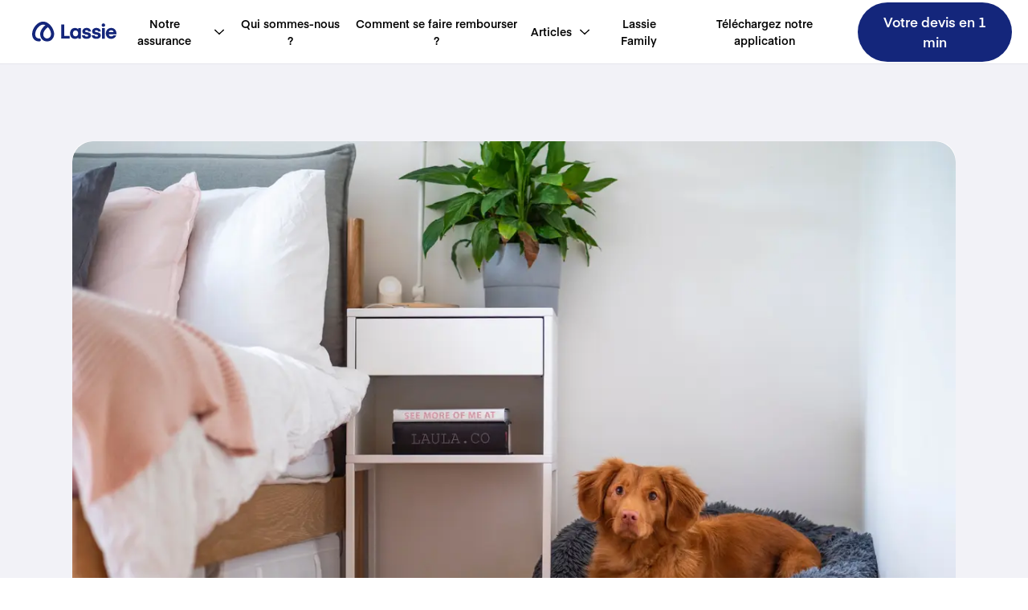

--- FILE ---
content_type: text/html; charset=utf-8
request_url: https://fr.lassie.co/article/cadeaux-de-noel-chien
body_size: 129321
content:
<!DOCTYPE html><html lang="fr"><head><meta charSet="utf-8" data-next-head=""/><meta name="viewport" content="width=device-width" data-next-head=""/><title data-next-head="">Les meilleurs conseils de cadeaux de Noël pour votre chien – Lassie</title><link rel="apple-touch-icon" sizes="180x180" href="/apple-touch-icon.png" data-next-head=""/><link rel="icon" type="image/png" sizes="32x32" href="/favicon-32x32.png" data-next-head=""/><link rel="icon" type="image/png" sizes="16x16" href="/favicon-16x16.png" data-next-head=""/><link rel="manifest" href="/site.webmanifest" data-next-head=""/><link rel="alternate" hrefLang="en-FR" href="https://fr.lassie.co/en/articles/christmas-gifts-dog" data-next-head=""/><link rel="alternate" hrefLang="fr-FR" href="https://fr.lassie.co/article/cadeaux-de-noel-chien" data-next-head=""/><link rel="alternate" hrefLang="en-SE" href="https://www.lassie.co/en/articles/christmas-gifts-dog" data-next-head=""/><link rel="alternate" hrefLang="sv-SE" href="https://www.lassie.co/artiklar/julklappstips-hund" data-next-head=""/><link rel="alternate" hrefLang="en-DE" href="https://de.lassie.co/en/articles/christmas-gifts-dog" data-next-head=""/><link rel="alternate" hrefLang="de-DE" href="https://de.lassie.co/artikel/weihnachtsgeschenke-hund" data-next-head=""/><link rel="canonical" href="https://fr.lassie.co/article/cadeaux-de-noel-chien" data-next-head=""/><meta name="description" content="Vous souhaitez offrir le plus beau Noël à votre chien ? Les experts de Lassie vous donnent les meilleurs conseils pour des cadeaux de Noël qui assureront à votre chien une fête de Noël en toute sécurité." data-next-head=""/><meta property="og:description" content="Vous souhaitez offrir le plus beau Noël à votre chien ? Les experts de Lassie vous donnent les meilleurs conseils pour des cadeaux de Noël qui assureront à votre chien une fête de Noël en toute sécurité." data-next-head=""/><meta property="og:title" content="Les meilleurs conseils de cadeaux de Noël pour votre chien – Lassie" data-next-head=""/><meta property="og:image" content="https://www.lassie.co/images/hero-image-og.png" data-next-head=""/><meta name="image" content="https://www.lassie.co/images/hero-image-og.png" data-next-head=""/><meta property="og:type" content="website" data-next-head=""/><meta property="og:locale" content="fr" data-next-head=""/><meta property="fb:app_id" content="723156671567662" data-next-head=""/><meta name="apple-itunes-app" content="app-id=1533808157, app-argument=lassieapp://articles/52y7BZHJ9EbjO95fTzEZ77" data-next-head=""/><meta name="keywords" content="hund, Santé" data-next-head=""/><meta name="author" content="Hundtränare - Lina" data-next-head=""/><meta property="og:title" content="Les meilleurs conseils de cadeaux de Noël pour votre chien – Lassie" data-next-head=""/><meta property="og:description" content="Ici, nous vous donnons les meilleurs conseils pour les cadeaux de Noël, avec lesquels votre chien se sentira bien. Préparez-vous pour Noël avec ces conseils !" data-next-head=""/><meta property="og:url" content="https://fr.lassie.co/article/cadeaux-de-noel-chien" data-next-head=""/><meta property="og:image" content="https://images.ctfassets.net/r208a72kad0m/4j5gaR14PK7OLbEjRxpVaN/5015cd02349f867d14542f930809d155/jamie-street-kyqfZ95P7Ec-unsplash.jpg" data-next-head=""/><meta property="og:type" content="article" data-next-head=""/><meta property="fb:app_id" content="723156671567662" data-next-head=""/><meta property="article:published_time" content="2022-12-05T09:18:16.128Z" data-next-head=""/><meta property="article:modified_time" content="2025-12-17T10:51:58.707Z" data-next-head=""/><meta property="article:tag" content="Santé" data-next-head=""/><link rel="preload" href="/_next/static/media/b673e699a4e6b990-s.p.woff2" as="font" type="font/woff2" crossorigin="anonymous" data-next-font="size-adjust"/><link rel="preload" href="/_next/static/media/b8b7570f9787e9ae-s.p.woff2" as="font" type="font/woff2" crossorigin="anonymous" data-next-font="size-adjust"/><link rel="preload" href="/_next/static/media/3bbb70ab251bf639-s.p.woff2" as="font" type="font/woff2" crossorigin="anonymous" data-next-font="size-adjust"/><link rel="preload" href="/_next/static/css/f0d71118b44c7fde.css" as="style"/><link rel="stylesheet" href="/_next/static/css/f0d71118b44c7fde.css" data-n-g=""/><link rel="preload" href="/_next/static/css/4ade6536069bc7d4.css" as="style"/><link rel="stylesheet" href="/_next/static/css/4ade6536069bc7d4.css" data-n-p=""/><link rel="preload" href="/_next/static/css/bdf2638c4976570e.css" as="style"/><link rel="stylesheet" href="/_next/static/css/bdf2638c4976570e.css" data-n-p=""/><noscript data-n-css=""></noscript><script defer="" nomodule="" src="/_next/static/chunks/polyfills-42372ed130431b0a.js"></script><script src="/_next/static/chunks/webpack-49e2ddeadc7ce17d.js" defer=""></script><script src="/_next/static/chunks/framework-d5fbdf5171596063.js" defer=""></script><script src="/_next/static/chunks/main-7e73acff69769ff0.js" defer=""></script><script src="/_next/static/chunks/pages/_app-40e6178ffef397ff.js" defer=""></script><script src="/_next/static/chunks/408-bbae24a839dc5f86.js" defer=""></script><script src="/_next/static/chunks/128-d70ceed0c890d693.js" defer=""></script><script src="/_next/static/chunks/682-678c2fbf95eb57c9.js" defer=""></script><script src="/_next/static/chunks/127-d3acdc76f984dd65.js" defer=""></script><script src="/_next/static/chunks/857-a8eb879445903cbb.js" defer=""></script><script src="/_next/static/chunks/15-d0d0a3cf3b2087db.js" defer=""></script><script src="/_next/static/chunks/625-2c5628b843e89161.js" defer=""></script><script src="/_next/static/chunks/pages/%5B%5B...slug%5D%5D-09eb50aaf39c33a3.js" defer=""></script><script src="/_next/static/AMkDAHNbQj0LE7BPwaWU1/_buildManifest.js" defer=""></script><script src="/_next/static/AMkDAHNbQj0LE7BPwaWU1/_ssgManifest.js" defer=""></script><style id="__jsx-4148426244">:root{--font-eina:'eina', 'eina Fallback';--font-eina-bold:'einaSemiBold', 'einaSemiBold Fallback';--font-eina-semi-bold:'einaSemiBold', 'einaSemiBold Fallback'}</style></head><body><div id="__next"><div class="app __variable_1dcf26 __variable_bb3067 __variable_b18140"><!--$--><!--/$--><div><link rel="preconnect" href="https://www.googletagmanager.com"/><noscript><iframe src="https://www.googletagmanager.com/ns.html?id=GTM-WGM4PMP5" height="0" width="0" style="display:none;visibility:hidden"></iframe></noscript><header class="Header_container__3JNoS"><div class="Header_content__Hg4sZ"><a class="Header_flex__zPyk0" href="/"><img alt="Lassie" loading="lazy" width="105" height="27" decoding="async" data-nimg="1" class="Header_logo__1FRrW" style="color:transparent" src="/images/logo-with-name.svg"/></a><div class="Header_mobileContainer__1riAB"><button class="Hamburger_container__uE_Yp" aria-label="a11y.signup.toggle_menu "><div style="transform:translate(0) rotate(0)" class="Hamburger_bar__2FpFY Hamburger_barTop__Qiy62"></div><div style="transform:translate(0) rotate(0)" class="Hamburger_bar__2FpFY Hamburger_barBottom__Yf7z_"></div></button><div class="Mobile_backdrop__gfUMJ"></div><div class="Mobile_mobilePanel__AMDua"><nav class="Mobile_wrapper__2vpei"><div class="Accordion_accordion__arZ0T" data-reach-accordion=""><div class="Accordion_accordionItem__kA3ie" data-reach-accordion-item="" data-state="open"><button aria-controls="panel--:Rn9t6:---1" aria-expanded="true" class="Accordion_accordionTitle__tVs6S undefined" data-reach-accordion-button="" data-state="open" id="button--:Rn9t6:---1"><span class="typography_body2__yalUk Accordion_titleText__PEgjN"><strong>Notre assurance</strong></span><div class="IconFrame_frame__0fRDy Accordion_iconChevron__Yt4fV"><svg xmlns="http://www.w3.org/2000/svg" fill="none" viewBox="0 0 24 24" width="16" height="16" color="#14267B"><path fill="#14267B" fill-rule="evenodd" d="M19.212 16.678a1.08 1.08 0 0 0 1.48 0 .98.98 0 0 0 .021-1.406l-7.205-6.849L12.018 7 10.52 8.416l-7.212 6.862a.98.98 0 0 0-.022 1.41 1.087 1.087 0 0 0 1.505.02l7.226-6.868z" clip-rule="evenodd"></path></svg></div></button><div role="region" aria-labelledby="button--:Rn9t6:---1" class="Accordion_accordionPanel__XaFdw" aria-hidden="false" style="max-height:0" data-reach-accordion-panel="" data-state="open" id="panel--:Rn9t6:---1"><div class="Accordion_contentWrapper__oc2tF"><a href="/assurance-pour-chiens"><span class="typography_body3__hFjue Mobile_menuLink__7weGz"><strong>Assurance pour chiens</strong></span></a><a href="/assurance-pour-chats"><span class="typography_body3__hFjue Mobile_menuLink__7weGz"><strong>Assurance pour chats</strong></span></a></div></div></div></div><a href="/a-propos-de-lassie"><span class="typography_body2__yalUk Mobile_topLevelLink__SPXdN"><strong>Qui sommes-nous ?</strong></span></a><a href="/se-faire-rembourser"><span class="typography_body2__yalUk Mobile_topLevelLink__SPXdN"><strong>Comment se faire rembourser ?</strong></span></a><div class="Accordion_accordion__arZ0T" data-reach-accordion=""><div class="Accordion_accordionItem__kA3ie" data-reach-accordion-item="" data-state="open"><button aria-controls="panel--:R279t6:---1" aria-expanded="true" class="Accordion_accordionTitle__tVs6S undefined" data-reach-accordion-button="" data-state="open" id="button--:R279t6:---1"><span class="typography_body2__yalUk Accordion_titleText__PEgjN"><strong>Articles</strong></span><div class="IconFrame_frame__0fRDy Accordion_iconChevron__Yt4fV"><svg xmlns="http://www.w3.org/2000/svg" fill="none" viewBox="0 0 24 24" width="16" height="16" color="#14267B"><path fill="#14267B" fill-rule="evenodd" d="M19.212 16.678a1.08 1.08 0 0 0 1.48 0 .98.98 0 0 0 .021-1.406l-7.205-6.849L12.018 7 10.52 8.416l-7.212 6.862a.98.98 0 0 0-.022 1.41 1.087 1.087 0 0 0 1.505.02l7.226-6.868z" clip-rule="evenodd"></path></svg></div></button><div role="region" aria-labelledby="button--:R279t6:---1" class="Accordion_accordionPanel__XaFdw" aria-hidden="false" style="max-height:0" data-reach-accordion-panel="" data-state="open" id="panel--:R279t6:---1"><div class="Accordion_contentWrapper__oc2tF"><a href="/articles/-bon-a-savor"><span class="typography_body3__hFjue Mobile_menuLink__7weGz"><strong>Bon à savoir</strong></span></a><div><span class="typography_body4__i6UrF Mobile_categoryHeader__HMnv3"><strong>Chien</strong></span><a href="/articles/chien/races"><span class="typography_body3__hFjue Mobile_menuLink__7weGz"><strong>Races</strong></span></a><a href="/articles/chien/chiot"><span class="typography_body3__hFjue Mobile_menuLink__7weGz"><strong>Chiot</strong></span></a><a href="/articles/chien/education"><span class="typography_body3__hFjue Mobile_menuLink__7weGz"><strong>Education</strong></span></a><a href="/articles/chien/soins"><span class="typography_body3__hFjue Mobile_menuLink__7weGz"><strong>Soins</strong></span></a><a href="/articles/chien/sant%C3%A9"><span class="typography_body3__hFjue Mobile_menuLink__7weGz"><strong>Santé</strong></span></a></div><div><span class="typography_body4__i6UrF Mobile_categoryHeader__HMnv3"><strong>Chat</strong></span><a href="/articles/chat/nouveau-proprietaire-chat"><span class="typography_body3__hFjue Mobile_menuLink__7weGz"><strong>Nouveau propriétaire de chat</strong></span></a><a href="/articles/chat/sant%C3%A9"><span class="typography_body3__hFjue Mobile_menuLink__7weGz"><strong>Santé</strong></span></a><a href="/articles/chat/comportement"><span class="typography_body3__hFjue Mobile_menuLink__7weGz"><strong>Comportement</strong></span></a><a href="/articles/chat/races"><span class="typography_body3__hFjue Mobile_menuLink__7weGz"><strong>Races</strong></span></a></div></div></div></div></div><a href="https://fr.lassie.co/lassie-family"><span class="typography_body2__yalUk Mobile_topLevelLink__SPXdN"><strong>Lassie Family</strong></span></a><a href="/notre-application"><span class="typography_body2__yalUk Mobile_topLevelLink__SPXdN"><strong>Téléchargez notre application</strong></span></a><div class="Mobile_bottomSectionLinks__uZTOq"><div class="LanguageSelector_wrapper__lTRTj"><span style="border:0;clip:rect(0 0 0 0);height:1px;margin:-1px;overflow:hidden;padding:0;position:absolute;width:1px;white-space:nowrap;word-wrap:normal"><div id="downshift-:Rv9t6:-label" for="downshift-:Rv9t6:-toggle-button">Langue</div></span><ul id="downshift-:Rv9t6:-menu" role="listbox" aria-labelledby="downshift-:Rv9t6:-label" class="LanguageSelector_listContainer__dxR78"></ul><button class="LanguageSelector_toggleButton__2Gi0n" aria-label="toggle menu" aria-activedescendant="" aria-controls="downshift-:Rv9t6:-menu" aria-expanded="false" aria-haspopup="listbox" aria-labelledby="downshift-:Rv9t6:-label" id="downshift-:Rv9t6:-toggle-button" role="combobox" tabindex="0"><div class="LanguageSelector_valueContainer__jKzPU"><img alt="" loading="lazy" width="24" height="24" decoding="async" data-nimg="1" style="color:transparent;margin-inline-end:8px" src="/images/flags/fr.svg"/><span class="typography_body2__yalUk"><strong>France · Français</strong></span></div><div class="LanguageSelector_icon__0tj2h"><svg xmlns="http://www.w3.org/2000/svg" fill="none" viewBox="0 0 24 24" width="16" height="16" color="#D1D1D1"><path fill="#D1D1D1" fill-rule="evenodd" d="M4.788 7.322a1.08 1.08 0 0 0-1.48 0 .98.98 0 0 0-.021 1.406l7.205 6.849L11.982 17l1.497-1.416 7.212-6.862a.98.98 0 0 0 .021-1.41 1.087 1.087 0 0 0-1.504-.02l-7.226 6.868z" clip-rule="evenodd"></path></svg></div></button></div><div style="height:24px;flex:0 0 auto"></div><style>
          .calendly-overlay {
            z-index: 2147483011 !important;
          }
          
          .calendly-popup-close {
            filter: invert(1) !important;
            top: 15px !important;
          }

          @media (min-width: 768px) {
            .calendly-popup-close {
              background-color: black !important;
              background-size: 19px !important;
              background-position: center !important;
              border-radius: 50%;
              height: 50px !important;
              width: 50px !important; 
              top: 15px !important;
            }
          }
          
          @media (max-width: 767px) {
            .calendly-overlay {
              background: white !important;
              z-index:9999999999;
            }
          }

          @media (max-width: 649px) {
            .calendly-close-overlay {
              background: white!important;
            }
          }
          </style><link href="https://assets.calendly.com/assets/external/widget.css" rel="stylesheet"/><style></style><button disabled="" tabindex="0" class="Button_button__ONThi Button_sizeBig__qrvKA Button_radiusBig__UEt3k Button_disabled__C73hA" style="background-color:#E2EBFF"><div class="Flex_flexRow__kOgOd" style="justify-content:center;padding-left:16px;padding-right:16px"><div class="Button_loadingContainer__E_CtZ" style="opacity:1;transition:all 200ms ease-in-out"><div class="Flex_flexRow__kOgOd" style="justify-content:center;align-items:center"><div style="display:flex;justify-content:center;align-items:center;height:24px;width:24px"><img alt="loading" loading="lazy" width="20" height="20" decoding="async" data-nimg="1" style="color:transparent" srcSet="/_next/image?url=%2F_next%2Fstatic%2Fmedia%2Flassie_loader_white_128.0b8e8cb5.gif&amp;w=32&amp;q=75 1x, /_next/image?url=%2F_next%2Fstatic%2Fmedia%2Flassie_loader_white_128.0b8e8cb5.gif&amp;w=48&amp;q=75 2x" src="/_next/image?url=%2F_next%2Fstatic%2Fmedia%2Flassie_loader_white_128.0b8e8cb5.gif&amp;w=48&amp;q=75"/></div></div></div><div class="Flex_flexRow__kOgOd" style="justify-content:center;opacity:0;transition:all 200ms ease-in-out"><span class="typography_body2__yalUk" style="color:#D1D1D1"><strong>Programmez un appel</strong></span></div></div></button><button tabindex="0" class="Button_button__ONThi Button_sizeBig__qrvKA Button_variantDefault__g8JRj Button_radiusBig__UEt3k Mobile_signupButton__qrjwH"><div class="Flex_flexRow__kOgOd" style="justify-content:center;padding-left:16px;padding-right:16px"><div class="Flex_flexRow__kOgOd" style="justify-content:center;opacity:1;transition:all 200ms ease-in-out"><span class="typography_body2__yalUk" style="color:#FFFFFF"><strong>Votre devis en 1 min </strong></span></div></div></button></div></nav></div></div><div class="Header_desktopContainer__wYhez"><nav class="styles_wrapper__2eaXL"><button aria-haspopup="true" aria-controls="menu--:R1dt6:" class="styles_topLevelItem__Xtbr_" id="menu-button--menu--:R1dt6:" type="button" data-reach-menu-button=""><span class="typography_body3__hFjue" style="text-wrap:nowrap"><strong>Notre assurance</strong></span><div class="styles_iconWrapper__Lge50"><svg xmlns="http://www.w3.org/2000/svg" fill="none" viewBox="0 0 24 24" width="16" height="16" color="currentColor"><path fill="currentColor" fill-rule="evenodd" d="M4.788 7.322a1.08 1.08 0 0 0-1.48 0 .98.98 0 0 0-.021 1.406l7.205 6.849L11.982 17l1.497-1.416 7.212-6.862a.98.98 0 0 0 .021-1.41 1.087 1.087 0 0 0-1.504-.02l-7.226 6.868z" clip-rule="evenodd"></path></svg></div></button><a class="styles_topLevelItem__Xtbr_" href="/a-propos-de-lassie"><span class="typography_body3__hFjue" style="text-wrap:nowrap"><strong>Qui sommes-nous ?</strong></span></a><a class="styles_topLevelItem__Xtbr_" href="/se-faire-rembourser"><span class="typography_body3__hFjue" style="text-wrap:nowrap"><strong>Comment se faire rembourser ?</strong></span></a><button aria-haspopup="true" aria-controls="menu--:R4dt6:" class="styles_topLevelItem__Xtbr_" id="menu-button--menu--:R4dt6:" type="button" data-reach-menu-button=""><span class="typography_body3__hFjue" style="text-wrap:nowrap"><strong>Articles</strong></span><div class="styles_iconWrapper__Lge50"><svg xmlns="http://www.w3.org/2000/svg" fill="none" viewBox="0 0 24 24" width="16" height="16" color="currentColor"><path fill="currentColor" fill-rule="evenodd" d="M4.788 7.322a1.08 1.08 0 0 0-1.48 0 .98.98 0 0 0-.021 1.406l7.205 6.849L11.982 17l1.497-1.416 7.212-6.862a.98.98 0 0 0 .021-1.41 1.087 1.087 0 0 0-1.504-.02l-7.226 6.868z" clip-rule="evenodd"></path></svg></div></button><a class="styles_topLevelItem__Xtbr_" href="https://fr.lassie.co/lassie-family"><span class="typography_body3__hFjue" style="text-wrap:nowrap"><strong>Lassie Family</strong></span></a></nav></div><div class="Header_desktopContainer__wYhez"><a class="styles_topLevelItem__Xtbr_" href="/notre-application"><span class="typography_body3__hFjue" style="text-wrap:nowrap"><strong>Téléchargez notre application</strong></span></a><a class="Header_linkButton___x6VQ" href="/signup">Votre devis en 1 min </a></div></div></header><main class="Layout_container__JuY_k"><div class="Article_container__GZYPE"><main class="Article_main__6vZZt"><article class="Article_article__fWI7b"><img alt="" loading="lazy" width="1200" height="1200" decoding="async" data-nimg="1" class="ContentfulMedia_media__CiFfV ContentfulMedia_header__g34Bz" style="color:transparent" sizes="1200px" srcSet="/_next/image?url=https%3A%2F%2Fimages.ctfassets.net%2Fr208a72kad0m%2F4j5gaR14PK7OLbEjRxpVaN%2F5015cd02349f867d14542f930809d155%2Fjamie-street-kyqfZ95P7Ec-unsplash.jpg&amp;w=16&amp;q=75 16w, /_next/image?url=https%3A%2F%2Fimages.ctfassets.net%2Fr208a72kad0m%2F4j5gaR14PK7OLbEjRxpVaN%2F5015cd02349f867d14542f930809d155%2Fjamie-street-kyqfZ95P7Ec-unsplash.jpg&amp;w=32&amp;q=75 32w, /_next/image?url=https%3A%2F%2Fimages.ctfassets.net%2Fr208a72kad0m%2F4j5gaR14PK7OLbEjRxpVaN%2F5015cd02349f867d14542f930809d155%2Fjamie-street-kyqfZ95P7Ec-unsplash.jpg&amp;w=48&amp;q=75 48w, /_next/image?url=https%3A%2F%2Fimages.ctfassets.net%2Fr208a72kad0m%2F4j5gaR14PK7OLbEjRxpVaN%2F5015cd02349f867d14542f930809d155%2Fjamie-street-kyqfZ95P7Ec-unsplash.jpg&amp;w=64&amp;q=75 64w, /_next/image?url=https%3A%2F%2Fimages.ctfassets.net%2Fr208a72kad0m%2F4j5gaR14PK7OLbEjRxpVaN%2F5015cd02349f867d14542f930809d155%2Fjamie-street-kyqfZ95P7Ec-unsplash.jpg&amp;w=96&amp;q=75 96w, /_next/image?url=https%3A%2F%2Fimages.ctfassets.net%2Fr208a72kad0m%2F4j5gaR14PK7OLbEjRxpVaN%2F5015cd02349f867d14542f930809d155%2Fjamie-street-kyqfZ95P7Ec-unsplash.jpg&amp;w=128&amp;q=75 128w, /_next/image?url=https%3A%2F%2Fimages.ctfassets.net%2Fr208a72kad0m%2F4j5gaR14PK7OLbEjRxpVaN%2F5015cd02349f867d14542f930809d155%2Fjamie-street-kyqfZ95P7Ec-unsplash.jpg&amp;w=256&amp;q=75 256w, /_next/image?url=https%3A%2F%2Fimages.ctfassets.net%2Fr208a72kad0m%2F4j5gaR14PK7OLbEjRxpVaN%2F5015cd02349f867d14542f930809d155%2Fjamie-street-kyqfZ95P7Ec-unsplash.jpg&amp;w=384&amp;q=75 384w, /_next/image?url=https%3A%2F%2Fimages.ctfassets.net%2Fr208a72kad0m%2F4j5gaR14PK7OLbEjRxpVaN%2F5015cd02349f867d14542f930809d155%2Fjamie-street-kyqfZ95P7Ec-unsplash.jpg&amp;w=640&amp;q=75 640w, /_next/image?url=https%3A%2F%2Fimages.ctfassets.net%2Fr208a72kad0m%2F4j5gaR14PK7OLbEjRxpVaN%2F5015cd02349f867d14542f930809d155%2Fjamie-street-kyqfZ95P7Ec-unsplash.jpg&amp;w=750&amp;q=75 750w, /_next/image?url=https%3A%2F%2Fimages.ctfassets.net%2Fr208a72kad0m%2F4j5gaR14PK7OLbEjRxpVaN%2F5015cd02349f867d14542f930809d155%2Fjamie-street-kyqfZ95P7Ec-unsplash.jpg&amp;w=828&amp;q=75 828w, /_next/image?url=https%3A%2F%2Fimages.ctfassets.net%2Fr208a72kad0m%2F4j5gaR14PK7OLbEjRxpVaN%2F5015cd02349f867d14542f930809d155%2Fjamie-street-kyqfZ95P7Ec-unsplash.jpg&amp;w=1080&amp;q=75 1080w, /_next/image?url=https%3A%2F%2Fimages.ctfassets.net%2Fr208a72kad0m%2F4j5gaR14PK7OLbEjRxpVaN%2F5015cd02349f867d14542f930809d155%2Fjamie-street-kyqfZ95P7Ec-unsplash.jpg&amp;w=1200&amp;q=75 1200w, /_next/image?url=https%3A%2F%2Fimages.ctfassets.net%2Fr208a72kad0m%2F4j5gaR14PK7OLbEjRxpVaN%2F5015cd02349f867d14542f930809d155%2Fjamie-street-kyqfZ95P7Ec-unsplash.jpg&amp;w=1920&amp;q=75 1920w, /_next/image?url=https%3A%2F%2Fimages.ctfassets.net%2Fr208a72kad0m%2F4j5gaR14PK7OLbEjRxpVaN%2F5015cd02349f867d14542f930809d155%2Fjamie-street-kyqfZ95P7Ec-unsplash.jpg&amp;w=2048&amp;q=75 2048w, /_next/image?url=https%3A%2F%2Fimages.ctfassets.net%2Fr208a72kad0m%2F4j5gaR14PK7OLbEjRxpVaN%2F5015cd02349f867d14542f930809d155%2Fjamie-street-kyqfZ95P7Ec-unsplash.jpg&amp;w=3840&amp;q=75 3840w" src="/_next/image?url=https%3A%2F%2Fimages.ctfassets.net%2Fr208a72kad0m%2F4j5gaR14PK7OLbEjRxpVaN%2F5015cd02349f867d14542f930809d155%2Fjamie-street-kyqfZ95P7Ec-unsplash.jpg&amp;w=3840&amp;q=75"/><section class="Article_articleText__FmV4O"><h1 class="typography_h1__lTvaG">Cadeaux adaptés aux chiens pour un Noël en toute sécurité</h1><div style="height:16px;flex:0 0 auto"></div><div><p class="typography_body2__yalUk" style="color:#535457">Noël peut être une période stressante pour de nombreux chiens. Nous recevons la visite de personnes que nous aimons, que votre chien ne connaît peut-être pas, l&#x27;appartement est décoré avec des choses étranges et les tables sont remplies de friandises. Certains chiens peuvent même être un peu méfiants et anxieux dans de telles situations. C&#x27;est pourquoi nous avons pensé vous présenter les meilleurs cadeaux de Noël pour créer une fête de Noël sûre et une atmosphère apaisante qui augmentera le bien-être.</p><h2 class="typography_h2__nI7Dv">Activation intérieure qui crée l&#x27;harmonie</h2><p class="typography_body2__yalUk" style="color:#535457">Une animation ne doit pas et ne devrait pas toujours signifier une maison pleine et un niveau d&#x27;occupation élevé. Une occupation qui apporte du bien-être devrait créer un équilibre et une harmonie. C&#x27;est pourquoi ce type d&#x27;occupation comprend souvent le reniflement, le léchage et la mastication. Ces trois comportements rendent votre chien calme et harmonieux. C&#x27;est quelque chose dont les chiens ont besoin tous les jours et surtout les jours stressants comme la veille de Noël. Par ailleurs, il y a quelques autres cadeaux de Noël que vous pouvez offrir à votre chien pour qu&#x27;il se sente en sécurité et détendu et qu&#x27;il ne se laisse pas trop stresser par tout ce qui se passe autour de lui. Que ce stress soit de la joie ou de la prudence et de la peur.</p><ul class="RichText_ul__X1YL3"><li><p class="typography_body2__yalUk" style="color:#535457"><strong>Slow Feeder.</strong> Il existe désormais une multitude de façons de nourrir votre chien. Un Slow Feeder a généralement des motifs qui incitent votre chien à travailler un peu plus pour accéder à sa nourriture.</p></li><li><p class="typography_body2__yalUk" style="color:#535457"><strong>Balle alimentaire.</strong> Beaucoup de chiens aiment une balle remplie de nourriture ou d&#x27;autres friandises à grignoter. Astuce : si vous congelez le contenu, il faudra plus de temps à votre chien pour l&#x27;extraire.</p></li><li><p class="typography_body2__yalUk" style="color:#535457"><strong>Tapis de fouille.</strong> C&#x27;est un tapis en tissu non tissé dans lequel vous pouvez cacher des friandises et laisser votre chien chercher la nourriture avec son flair.</p></li><li><p class="typography_body2__yalUk" style="color:#535457"><strong>Tapis à friandises.</strong> Il existe désormais une multitude de formes de ces tapis à friandises. Vous pouvez y presser un peu de fromage à pâte molle ou de la nourriture fraîche, et laisser votre chien lécher le contenu.</p></li><li><p class="typography_body2__yalUk" style="color:#535457"><strong>Mâcher longuement.</strong> Les os à mâcher sont souvent très appréciés des chiens. Emballez l&#x27;os à mâcher préféré de votre chien et voyez s&#x27;il peut ouvrir l&#x27;emballage lui-même. Offrez à votre chien l&#x27;os à mâcher pendant la période de Noël, lorsque les choses sont les plus chaotiques. Pour certains, ce sera peut-être le moment où tous les invités arrivent, pour d&#x27;autres, le moment du repas de Noël.</p></li></ul><h2 class="typography_h2__nI7Dv">Une tranquillité d’esprit supplémentaire pendant les fêtes</h2><p class="typography_body2__yalUk" style="color:#535457">La période de Noël peut être intense, avec des portes plus souvent ouvertes, des routines modifiées et de nombreuses allées et venues à la maison. <strong>Un traceur GPS et de santé </strong>peut offrir une sécurité supplémentaire et une plus grande tranquillité d’esprit durant cette période. Si votre chien venait à s’échapper sans être remarqué, le suivi GPS vous permettrait de le localiser rapidement, tandis que les données de santé et d’activité vous aident à mieux comprendre comment il gère l’augmentation des stimulations et les changements de routine.</p><p class="typography_body2__yalUk" style="color:#535457">Les clients Lassie peuvent bénéficier <strong>d’un traceur GPS et de santé Tractive inclus dans leur couverture </strong>; un abonnement est requis.</p><h2 class="typography_h2__nI7Dv">Les chiens aiment être seuls et ne pas sombrer dans le chaos</h2><p class="typography_body2__yalUk" style="color:#535457">Peu importe si votre chien est satisfait de tout et de tout le monde ou s&#x27;il est méfiant et peut-être même effrayé face à de nouvelles personnes, il a besoin de temps pour lui seul. Accordez à votre chien une pause loin des festivités chaotiques de Noël, afin qu&#x27;il puisse se ressourcer. Vous pouvez laisser votre chien dormir dans une pièce isolée ou lui offrir un lit où il peut se reposer.</p><ul class="RichText_ul__X1YL3"><li><p class="typography_body2__yalUk" style="color:#535457"><strong>Lit confortable pour chien.</strong> Votre chien a-t-il du mal à se détendre lorsque son environnement est en désordre ? Alors, votre cadeau de Noël de cette année pourrait être un lit confortable pour chien où il peut se reposer. N&#x27;oubliez pas de toujours mettre de belles choses sur son lit pour qu&#x27;il se sente à l&#x27;aise. Cela peut être, par exemple, un os à mâcher ou de la nourriture pour chien. Il est important que tous les présents sachent qu&#x27;ils ne doivent pas s&#x27;approcher de votre chien lorsqu&#x27;il se repose sur le lit. Ainsi, le lit devient une zone libre pour votre chien, où il peut se ressourcer.</p></li><li><p class="typography_body2__yalUk" style="color:#535457"><strong>Une longue promenade en forêt.</strong> Offrez à votre chien une longue promenade en forêt, loin de la pâtisserie de Noël et du chaos que peut apporter Noël. Votre chien a besoin d&#x27;une pause des festivités de Noël, et une façon de le faire est une longue promenade en forêt. Laissez votre chien aller à son propre rythme et utilisez ses besoins comportementaux naturels tels que renifler, creuser, galoper et équilibrer sur les troncs d&#x27;arbres.</p></li></ul><div style="height:16px;flex:0 0 auto"></div></div></section><section><div class="Article_downloadApp__6Q6TF"><img alt="Notre application" loading="lazy" width="400" height="558" decoding="async" data-nimg="1" style="color:transparent;height:auto" sizes="(min-width: 500px) 200px, (min-width: 768px) 400px" srcSet="/_next/image?url=%2F_next%2Fstatic%2Fmedia%2Fapp-phone-example-swe.ff24019d.webp&amp;w=16&amp;q=75 16w, /_next/image?url=%2F_next%2Fstatic%2Fmedia%2Fapp-phone-example-swe.ff24019d.webp&amp;w=32&amp;q=75 32w, /_next/image?url=%2F_next%2Fstatic%2Fmedia%2Fapp-phone-example-swe.ff24019d.webp&amp;w=48&amp;q=75 48w, /_next/image?url=%2F_next%2Fstatic%2Fmedia%2Fapp-phone-example-swe.ff24019d.webp&amp;w=64&amp;q=75 64w, /_next/image?url=%2F_next%2Fstatic%2Fmedia%2Fapp-phone-example-swe.ff24019d.webp&amp;w=96&amp;q=75 96w, /_next/image?url=%2F_next%2Fstatic%2Fmedia%2Fapp-phone-example-swe.ff24019d.webp&amp;w=128&amp;q=75 128w, /_next/image?url=%2F_next%2Fstatic%2Fmedia%2Fapp-phone-example-swe.ff24019d.webp&amp;w=256&amp;q=75 256w, /_next/image?url=%2F_next%2Fstatic%2Fmedia%2Fapp-phone-example-swe.ff24019d.webp&amp;w=384&amp;q=75 384w, /_next/image?url=%2F_next%2Fstatic%2Fmedia%2Fapp-phone-example-swe.ff24019d.webp&amp;w=640&amp;q=75 640w, /_next/image?url=%2F_next%2Fstatic%2Fmedia%2Fapp-phone-example-swe.ff24019d.webp&amp;w=750&amp;q=75 750w, /_next/image?url=%2F_next%2Fstatic%2Fmedia%2Fapp-phone-example-swe.ff24019d.webp&amp;w=828&amp;q=75 828w, /_next/image?url=%2F_next%2Fstatic%2Fmedia%2Fapp-phone-example-swe.ff24019d.webp&amp;w=1080&amp;q=75 1080w, /_next/image?url=%2F_next%2Fstatic%2Fmedia%2Fapp-phone-example-swe.ff24019d.webp&amp;w=1200&amp;q=75 1200w, /_next/image?url=%2F_next%2Fstatic%2Fmedia%2Fapp-phone-example-swe.ff24019d.webp&amp;w=1920&amp;q=75 1920w, /_next/image?url=%2F_next%2Fstatic%2Fmedia%2Fapp-phone-example-swe.ff24019d.webp&amp;w=2048&amp;q=75 2048w, /_next/image?url=%2F_next%2Fstatic%2Fmedia%2Fapp-phone-example-swe.ff24019d.webp&amp;w=3840&amp;q=75 3840w" src="/_next/image?url=%2F_next%2Fstatic%2Fmedia%2Fapp-phone-example-swe.ff24019d.webp&amp;w=3840&amp;q=75"/><div class="Article_downloadAppText__XzRW4"><h3 class="typography_h3__iPrbx">Téléchargez notre application GRATUITE pour encore plus de conseils bien-être &amp; santé !</h3><span class="typography_body2__yalUk">Avec plus de 300 articles rédigés par des vétérinaires et experts, notre application vous donne accès gratuitement à tous nos conseils pour prendre soin de votre boule de poils. Et si votre animal est assuré par Lassie, notre système de points ultra ludique via des quiz vous permet d&#x27;apprendre tout en économisant sur le montant de votre assurance !</span></div></div><div class="Article_appStoreIcons__O4dS9"><div class="StoreIcon_container__MDBOC"><a href="https://apps.apple.com/fr/app/lassie/id1533808157"><img alt="Appstore" loading="lazy" width="150" height="50" decoding="async" data-nimg="1" style="color:transparent;max-width:100%;height:auto" src="/_next/static/media/appstoreFr.b22c5bb0.svg"/></a><div style="width:8px;flex:0 0 auto"></div><a href="https://play.google.com/store/apps/details?id=com.teamlassie.lassieapp"><img alt="Google Play" loading="lazy" width="168" height="50" decoding="async" data-nimg="1" style="color:transparent;object-fit:cover;max-width:100%;height:auto" src="/_next/static/media/googleplayFr.1174ea88.svg"/></a></div></div></section><script type="application/ld+json">{"@context":"https://schema.org","@type":"Article","headline":"Cadeaux adaptés aux chiens pour un Noël en toute sécurité","description":"Ici, nous vous donnons les meilleurs conseils pour les cadeaux de Noël, avec lesquels votre chien se sentira bien. Préparez-vous pour Noël avec ces conseils !","image":["https://images.ctfassets.net/r208a72kad0m/4j5gaR14PK7OLbEjRxpVaN/5015cd02349f867d14542f930809d155/jamie-street-kyqfZ95P7Ec-unsplash.jpg"],"datePublished":"2022-12-05T09:18:16.128Z","dateModified":"2025-12-17T10:51:58.707Z","author":{"@type":"Person","name":"Hundtränare - Lina"}}</script><div style="height:64px;flex:0 0 auto"></div></article><div style="height:64px;flex:0 0 auto"></div><section class="Article_latestArticlesContainer__geuab"><h3 class="typography_h3__iPrbx">Plus d&#x27;articles</h3><div style="height:24px;flex:0 0 auto"></div><div class="Article_latestArticles__zZaP_"><div class="Container_wrapper__fhMzY"><a href="/article/la-chienne-mature"><div class="ArticleCard_cardContainer__Fmlvd"><img alt="" loading="lazy" width="1200" height="1200" decoding="async" data-nimg="1" class="ContentfulMedia_media__CiFfV ContentfulMedia_header__g34Bz" style="color:transparent" sizes="370px" srcSet="/_next/image?url=https%3A%2F%2Fimages.ctfassets.net%2Fr208a72kad0m%2F3vDBvnFVIp0Z7UteB4Ki5%2F1b6311c36abfe5ada4d49818646b6d14%2FAdobeStock_381817256.jpeg&amp;w=16&amp;q=75 16w, /_next/image?url=https%3A%2F%2Fimages.ctfassets.net%2Fr208a72kad0m%2F3vDBvnFVIp0Z7UteB4Ki5%2F1b6311c36abfe5ada4d49818646b6d14%2FAdobeStock_381817256.jpeg&amp;w=32&amp;q=75 32w, /_next/image?url=https%3A%2F%2Fimages.ctfassets.net%2Fr208a72kad0m%2F3vDBvnFVIp0Z7UteB4Ki5%2F1b6311c36abfe5ada4d49818646b6d14%2FAdobeStock_381817256.jpeg&amp;w=48&amp;q=75 48w, /_next/image?url=https%3A%2F%2Fimages.ctfassets.net%2Fr208a72kad0m%2F3vDBvnFVIp0Z7UteB4Ki5%2F1b6311c36abfe5ada4d49818646b6d14%2FAdobeStock_381817256.jpeg&amp;w=64&amp;q=75 64w, /_next/image?url=https%3A%2F%2Fimages.ctfassets.net%2Fr208a72kad0m%2F3vDBvnFVIp0Z7UteB4Ki5%2F1b6311c36abfe5ada4d49818646b6d14%2FAdobeStock_381817256.jpeg&amp;w=96&amp;q=75 96w, /_next/image?url=https%3A%2F%2Fimages.ctfassets.net%2Fr208a72kad0m%2F3vDBvnFVIp0Z7UteB4Ki5%2F1b6311c36abfe5ada4d49818646b6d14%2FAdobeStock_381817256.jpeg&amp;w=128&amp;q=75 128w, /_next/image?url=https%3A%2F%2Fimages.ctfassets.net%2Fr208a72kad0m%2F3vDBvnFVIp0Z7UteB4Ki5%2F1b6311c36abfe5ada4d49818646b6d14%2FAdobeStock_381817256.jpeg&amp;w=256&amp;q=75 256w, /_next/image?url=https%3A%2F%2Fimages.ctfassets.net%2Fr208a72kad0m%2F3vDBvnFVIp0Z7UteB4Ki5%2F1b6311c36abfe5ada4d49818646b6d14%2FAdobeStock_381817256.jpeg&amp;w=384&amp;q=75 384w, /_next/image?url=https%3A%2F%2Fimages.ctfassets.net%2Fr208a72kad0m%2F3vDBvnFVIp0Z7UteB4Ki5%2F1b6311c36abfe5ada4d49818646b6d14%2FAdobeStock_381817256.jpeg&amp;w=640&amp;q=75 640w, /_next/image?url=https%3A%2F%2Fimages.ctfassets.net%2Fr208a72kad0m%2F3vDBvnFVIp0Z7UteB4Ki5%2F1b6311c36abfe5ada4d49818646b6d14%2FAdobeStock_381817256.jpeg&amp;w=750&amp;q=75 750w, /_next/image?url=https%3A%2F%2Fimages.ctfassets.net%2Fr208a72kad0m%2F3vDBvnFVIp0Z7UteB4Ki5%2F1b6311c36abfe5ada4d49818646b6d14%2FAdobeStock_381817256.jpeg&amp;w=828&amp;q=75 828w, /_next/image?url=https%3A%2F%2Fimages.ctfassets.net%2Fr208a72kad0m%2F3vDBvnFVIp0Z7UteB4Ki5%2F1b6311c36abfe5ada4d49818646b6d14%2FAdobeStock_381817256.jpeg&amp;w=1080&amp;q=75 1080w, /_next/image?url=https%3A%2F%2Fimages.ctfassets.net%2Fr208a72kad0m%2F3vDBvnFVIp0Z7UteB4Ki5%2F1b6311c36abfe5ada4d49818646b6d14%2FAdobeStock_381817256.jpeg&amp;w=1200&amp;q=75 1200w, /_next/image?url=https%3A%2F%2Fimages.ctfassets.net%2Fr208a72kad0m%2F3vDBvnFVIp0Z7UteB4Ki5%2F1b6311c36abfe5ada4d49818646b6d14%2FAdobeStock_381817256.jpeg&amp;w=1920&amp;q=75 1920w, /_next/image?url=https%3A%2F%2Fimages.ctfassets.net%2Fr208a72kad0m%2F3vDBvnFVIp0Z7UteB4Ki5%2F1b6311c36abfe5ada4d49818646b6d14%2FAdobeStock_381817256.jpeg&amp;w=2048&amp;q=75 2048w, /_next/image?url=https%3A%2F%2Fimages.ctfassets.net%2Fr208a72kad0m%2F3vDBvnFVIp0Z7UteB4Ki5%2F1b6311c36abfe5ada4d49818646b6d14%2FAdobeStock_381817256.jpeg&amp;w=3840&amp;q=75 3840w" src="/_next/image?url=https%3A%2F%2Fimages.ctfassets.net%2Fr208a72kad0m%2F3vDBvnFVIp0Z7UteB4Ki5%2F1b6311c36abfe5ada4d49818646b6d14%2FAdobeStock_381817256.jpeg&amp;w=3840&amp;q=75"/><div class="Flex_flexCol__efiyP ArticleCard_textContainer__7SAbo"><div class="Flex_flexRow__kOgOd" style="justify-content:space-between"><div><div style="width:8px;flex:0 0 auto"></div><div><div class="Flex_flexRow__kOgOd Pill_pill__Sv_Ug" style="justify-content:center;align-items:center;background-color:#E2EBFF;align-self:flex-start"><span class="typography_body4__i6UrF" style="color:#14267B"><strong>Soins infirmiers</strong></span></div></div></div><span class="typography_body2__yalUk" style="color:#7D7D84">2 min</span></div><div style="height:16px;flex:0 0 auto"></div><h3 class="typography_h3__iPrbx">La chienne en âge de procréer</h3><div style="height:16px;flex:0 0 auto"></div><span class="typography_body2__yalUk" style="color:#535457">Lorsque votre chienne atteint la maturité sexuelle, certains phénomènes se produisent – tant sur le plan physique que mental. La maturité sexuelle d&#x27;une chienne se manifeste par ses règles.</span></div></div></a><a href="/article/maladies-automnales-du-chien"><div class="ArticleCard_cardContainer__Fmlvd"><img alt="" loading="lazy" width="1200" height="1200" decoding="async" data-nimg="1" class="ContentfulMedia_media__CiFfV ContentfulMedia_header__g34Bz" style="color:transparent" sizes="370px" srcSet="/_next/image?url=https%3A%2F%2Fimages.ctfassets.net%2Fr208a72kad0m%2F6sye7GiZvSJ6hzJrLamEu2%2Fed2b3b7322e5f121430b4b06d39afae1%2FAdobeStock_221013787.jpeg&amp;w=16&amp;q=75 16w, /_next/image?url=https%3A%2F%2Fimages.ctfassets.net%2Fr208a72kad0m%2F6sye7GiZvSJ6hzJrLamEu2%2Fed2b3b7322e5f121430b4b06d39afae1%2FAdobeStock_221013787.jpeg&amp;w=32&amp;q=75 32w, /_next/image?url=https%3A%2F%2Fimages.ctfassets.net%2Fr208a72kad0m%2F6sye7GiZvSJ6hzJrLamEu2%2Fed2b3b7322e5f121430b4b06d39afae1%2FAdobeStock_221013787.jpeg&amp;w=48&amp;q=75 48w, /_next/image?url=https%3A%2F%2Fimages.ctfassets.net%2Fr208a72kad0m%2F6sye7GiZvSJ6hzJrLamEu2%2Fed2b3b7322e5f121430b4b06d39afae1%2FAdobeStock_221013787.jpeg&amp;w=64&amp;q=75 64w, /_next/image?url=https%3A%2F%2Fimages.ctfassets.net%2Fr208a72kad0m%2F6sye7GiZvSJ6hzJrLamEu2%2Fed2b3b7322e5f121430b4b06d39afae1%2FAdobeStock_221013787.jpeg&amp;w=96&amp;q=75 96w, /_next/image?url=https%3A%2F%2Fimages.ctfassets.net%2Fr208a72kad0m%2F6sye7GiZvSJ6hzJrLamEu2%2Fed2b3b7322e5f121430b4b06d39afae1%2FAdobeStock_221013787.jpeg&amp;w=128&amp;q=75 128w, /_next/image?url=https%3A%2F%2Fimages.ctfassets.net%2Fr208a72kad0m%2F6sye7GiZvSJ6hzJrLamEu2%2Fed2b3b7322e5f121430b4b06d39afae1%2FAdobeStock_221013787.jpeg&amp;w=256&amp;q=75 256w, /_next/image?url=https%3A%2F%2Fimages.ctfassets.net%2Fr208a72kad0m%2F6sye7GiZvSJ6hzJrLamEu2%2Fed2b3b7322e5f121430b4b06d39afae1%2FAdobeStock_221013787.jpeg&amp;w=384&amp;q=75 384w, /_next/image?url=https%3A%2F%2Fimages.ctfassets.net%2Fr208a72kad0m%2F6sye7GiZvSJ6hzJrLamEu2%2Fed2b3b7322e5f121430b4b06d39afae1%2FAdobeStock_221013787.jpeg&amp;w=640&amp;q=75 640w, /_next/image?url=https%3A%2F%2Fimages.ctfassets.net%2Fr208a72kad0m%2F6sye7GiZvSJ6hzJrLamEu2%2Fed2b3b7322e5f121430b4b06d39afae1%2FAdobeStock_221013787.jpeg&amp;w=750&amp;q=75 750w, /_next/image?url=https%3A%2F%2Fimages.ctfassets.net%2Fr208a72kad0m%2F6sye7GiZvSJ6hzJrLamEu2%2Fed2b3b7322e5f121430b4b06d39afae1%2FAdobeStock_221013787.jpeg&amp;w=828&amp;q=75 828w, /_next/image?url=https%3A%2F%2Fimages.ctfassets.net%2Fr208a72kad0m%2F6sye7GiZvSJ6hzJrLamEu2%2Fed2b3b7322e5f121430b4b06d39afae1%2FAdobeStock_221013787.jpeg&amp;w=1080&amp;q=75 1080w, /_next/image?url=https%3A%2F%2Fimages.ctfassets.net%2Fr208a72kad0m%2F6sye7GiZvSJ6hzJrLamEu2%2Fed2b3b7322e5f121430b4b06d39afae1%2FAdobeStock_221013787.jpeg&amp;w=1200&amp;q=75 1200w, /_next/image?url=https%3A%2F%2Fimages.ctfassets.net%2Fr208a72kad0m%2F6sye7GiZvSJ6hzJrLamEu2%2Fed2b3b7322e5f121430b4b06d39afae1%2FAdobeStock_221013787.jpeg&amp;w=1920&amp;q=75 1920w, /_next/image?url=https%3A%2F%2Fimages.ctfassets.net%2Fr208a72kad0m%2F6sye7GiZvSJ6hzJrLamEu2%2Fed2b3b7322e5f121430b4b06d39afae1%2FAdobeStock_221013787.jpeg&amp;w=2048&amp;q=75 2048w, /_next/image?url=https%3A%2F%2Fimages.ctfassets.net%2Fr208a72kad0m%2F6sye7GiZvSJ6hzJrLamEu2%2Fed2b3b7322e5f121430b4b06d39afae1%2FAdobeStock_221013787.jpeg&amp;w=3840&amp;q=75 3840w" src="/_next/image?url=https%3A%2F%2Fimages.ctfassets.net%2Fr208a72kad0m%2F6sye7GiZvSJ6hzJrLamEu2%2Fed2b3b7322e5f121430b4b06d39afae1%2FAdobeStock_221013787.jpeg&amp;w=3840&amp;q=75"/><div class="Flex_flexCol__efiyP ArticleCard_textContainer__7SAbo"><div class="Flex_flexRow__kOgOd" style="justify-content:space-between"><div><div style="width:8px;flex:0 0 auto"></div><div><div class="Flex_flexRow__kOgOd Pill_pill__Sv_Ug" style="justify-content:center;align-items:center;background-color:#E2EBFF;align-self:flex-start"><span class="typography_body4__i6UrF" style="color:#14267B"><strong>Saisonnière</strong></span></div></div></div><span class="typography_body2__yalUk" style="color:#7D7D84">5 min</span></div><div style="height:16px;flex:0 0 auto"></div><h3 class="typography_h3__iPrbx">Les maladies automnales du chien - diagnostic et prévention</h3><div style="height:16px;flex:0 0 auto"></div><span class="typography_body2__yalUk" style="color:#535457">L&#x27;automne amène son lot de risques chez le chien. Apprenez comment gérer la période fraîche, les douleurs articulaires, les parasites, afin de maintenir votre chien en bonne santé et heureux.</span></div></div></a><a href="/article/inflammation-de-l-uterus-chez-les-chiennes"><div class="ArticleCard_cardContainer__Fmlvd"><img alt="https://unsplash.com/photos/TULqBUELe9c" loading="lazy" width="1200" height="1200" decoding="async" data-nimg="1" class="ContentfulMedia_media__CiFfV ContentfulMedia_header__g34Bz" style="color:transparent" sizes="370px" srcSet="/_next/image?url=https%3A%2F%2Fimages.ctfassets.net%2Fr208a72kad0m%2FbxnjQHVXq2KftNniidsE6%2F294e5b4ba8663760b256629e4bdafc79%2Fdominik-qn-TULqBUELe9c-unsplash.jpg&amp;w=16&amp;q=75 16w, /_next/image?url=https%3A%2F%2Fimages.ctfassets.net%2Fr208a72kad0m%2FbxnjQHVXq2KftNniidsE6%2F294e5b4ba8663760b256629e4bdafc79%2Fdominik-qn-TULqBUELe9c-unsplash.jpg&amp;w=32&amp;q=75 32w, /_next/image?url=https%3A%2F%2Fimages.ctfassets.net%2Fr208a72kad0m%2FbxnjQHVXq2KftNniidsE6%2F294e5b4ba8663760b256629e4bdafc79%2Fdominik-qn-TULqBUELe9c-unsplash.jpg&amp;w=48&amp;q=75 48w, /_next/image?url=https%3A%2F%2Fimages.ctfassets.net%2Fr208a72kad0m%2FbxnjQHVXq2KftNniidsE6%2F294e5b4ba8663760b256629e4bdafc79%2Fdominik-qn-TULqBUELe9c-unsplash.jpg&amp;w=64&amp;q=75 64w, /_next/image?url=https%3A%2F%2Fimages.ctfassets.net%2Fr208a72kad0m%2FbxnjQHVXq2KftNniidsE6%2F294e5b4ba8663760b256629e4bdafc79%2Fdominik-qn-TULqBUELe9c-unsplash.jpg&amp;w=96&amp;q=75 96w, /_next/image?url=https%3A%2F%2Fimages.ctfassets.net%2Fr208a72kad0m%2FbxnjQHVXq2KftNniidsE6%2F294e5b4ba8663760b256629e4bdafc79%2Fdominik-qn-TULqBUELe9c-unsplash.jpg&amp;w=128&amp;q=75 128w, /_next/image?url=https%3A%2F%2Fimages.ctfassets.net%2Fr208a72kad0m%2FbxnjQHVXq2KftNniidsE6%2F294e5b4ba8663760b256629e4bdafc79%2Fdominik-qn-TULqBUELe9c-unsplash.jpg&amp;w=256&amp;q=75 256w, /_next/image?url=https%3A%2F%2Fimages.ctfassets.net%2Fr208a72kad0m%2FbxnjQHVXq2KftNniidsE6%2F294e5b4ba8663760b256629e4bdafc79%2Fdominik-qn-TULqBUELe9c-unsplash.jpg&amp;w=384&amp;q=75 384w, /_next/image?url=https%3A%2F%2Fimages.ctfassets.net%2Fr208a72kad0m%2FbxnjQHVXq2KftNniidsE6%2F294e5b4ba8663760b256629e4bdafc79%2Fdominik-qn-TULqBUELe9c-unsplash.jpg&amp;w=640&amp;q=75 640w, /_next/image?url=https%3A%2F%2Fimages.ctfassets.net%2Fr208a72kad0m%2FbxnjQHVXq2KftNniidsE6%2F294e5b4ba8663760b256629e4bdafc79%2Fdominik-qn-TULqBUELe9c-unsplash.jpg&amp;w=750&amp;q=75 750w, /_next/image?url=https%3A%2F%2Fimages.ctfassets.net%2Fr208a72kad0m%2FbxnjQHVXq2KftNniidsE6%2F294e5b4ba8663760b256629e4bdafc79%2Fdominik-qn-TULqBUELe9c-unsplash.jpg&amp;w=828&amp;q=75 828w, /_next/image?url=https%3A%2F%2Fimages.ctfassets.net%2Fr208a72kad0m%2FbxnjQHVXq2KftNniidsE6%2F294e5b4ba8663760b256629e4bdafc79%2Fdominik-qn-TULqBUELe9c-unsplash.jpg&amp;w=1080&amp;q=75 1080w, /_next/image?url=https%3A%2F%2Fimages.ctfassets.net%2Fr208a72kad0m%2FbxnjQHVXq2KftNniidsE6%2F294e5b4ba8663760b256629e4bdafc79%2Fdominik-qn-TULqBUELe9c-unsplash.jpg&amp;w=1200&amp;q=75 1200w, /_next/image?url=https%3A%2F%2Fimages.ctfassets.net%2Fr208a72kad0m%2FbxnjQHVXq2KftNniidsE6%2F294e5b4ba8663760b256629e4bdafc79%2Fdominik-qn-TULqBUELe9c-unsplash.jpg&amp;w=1920&amp;q=75 1920w, /_next/image?url=https%3A%2F%2Fimages.ctfassets.net%2Fr208a72kad0m%2FbxnjQHVXq2KftNniidsE6%2F294e5b4ba8663760b256629e4bdafc79%2Fdominik-qn-TULqBUELe9c-unsplash.jpg&amp;w=2048&amp;q=75 2048w, /_next/image?url=https%3A%2F%2Fimages.ctfassets.net%2Fr208a72kad0m%2FbxnjQHVXq2KftNniidsE6%2F294e5b4ba8663760b256629e4bdafc79%2Fdominik-qn-TULqBUELe9c-unsplash.jpg&amp;w=3840&amp;q=75 3840w" src="/_next/image?url=https%3A%2F%2Fimages.ctfassets.net%2Fr208a72kad0m%2FbxnjQHVXq2KftNniidsE6%2F294e5b4ba8663760b256629e4bdafc79%2Fdominik-qn-TULqBUELe9c-unsplash.jpg&amp;w=3840&amp;q=75"/><div class="Flex_flexCol__efiyP ArticleCard_textContainer__7SAbo"><div class="Flex_flexRow__kOgOd" style="justify-content:space-between"><div><div style="width:8px;flex:0 0 auto"></div><div><div class="Flex_flexRow__kOgOd Pill_pill__Sv_Ug" style="justify-content:center;align-items:center;background-color:#E2EBFF;align-self:flex-start"><span class="typography_body4__i6UrF" style="color:#14267B"><strong>Santé</strong></span></div></div></div><span class="typography_body2__yalUk" style="color:#7D7D84">3 min</span></div><div style="height:16px;flex:0 0 auto"></div><h3 class="typography_h3__iPrbx">Inflammation de l&#x27;utérus chez les chiennes</h3><div style="height:16px;flex:0 0 auto"></div><span class="typography_body2__yalUk" style="color:#535457">Certaines chiennes peuvent être sujettes à une infection de l’utérus, appelée pyomètre. Découvrez dans cet article tout ce qu’il faut savoir sur cette maladie.</span></div></div></a></div></div></section><div style="height:96px;flex:0 0 auto"></div></main></div></main><footer class="Footer_wrapper__2L_gp"><div class="Footer_container__Z8cUU"><div class="Footer_topRow__5Ap3S"><img alt="Lassie" loading="lazy" width="104" height="25" decoding="async" data-nimg="1" class="Footer_logo__NsUJK" style="color:transparent" src="/images/logo-with-name.svg"/><div class="Footer_languageSelector__SdgUa"><div class="LanguageSelector_wrapper__lTRTj"><span style="border:0;clip:rect(0 0 0 0);height:1px;margin:-1px;overflow:hidden;padding:0;position:absolute;width:1px;white-space:nowrap;word-wrap:normal"><div id="downshift-:R17t6:-label" for="downshift-:R17t6:-toggle-button">Langue</div></span><ul id="downshift-:R17t6:-menu" role="listbox" aria-labelledby="downshift-:R17t6:-label" class="LanguageSelector_listContainer__dxR78"></ul><button class="LanguageSelector_toggleButton__2Gi0n" aria-label="toggle menu" aria-activedescendant="" aria-controls="downshift-:R17t6:-menu" aria-expanded="false" aria-haspopup="listbox" aria-labelledby="downshift-:R17t6:-label" id="downshift-:R17t6:-toggle-button" role="combobox" tabindex="0"><div class="LanguageSelector_valueContainer__jKzPU"><img alt="" loading="lazy" width="24" height="24" decoding="async" data-nimg="1" style="color:transparent;margin-inline-end:8px" src="/images/flags/fr.svg"/><span class="typography_body2__yalUk"><strong>France · Français</strong></span></div><div class="LanguageSelector_icon__0tj2h"><svg xmlns="http://www.w3.org/2000/svg" fill="none" viewBox="0 0 24 24" width="16" height="16" color="#D1D1D1"><path fill="#D1D1D1" fill-rule="evenodd" d="M4.788 7.322a1.08 1.08 0 0 0-1.48 0 .98.98 0 0 0-.021 1.406l7.205 6.849L11.982 17l1.497-1.416 7.212-6.862a.98.98 0 0 0 .021-1.41 1.087 1.087 0 0 0-1.504-.02l-7.226 6.868z" clip-rule="evenodd"></path></svg></div></button></div></div></div><div class="Footer_grid__qjDt3 Footer_withoutInfo__7d9Ku"><section class="Footer_column__BQljC"><h3 class="Footer_header__MOL5Q"><span class="typography_body2__yalUk"><strong>Informations</strong></span></h3><ul><li><a class="Footer_link__EWWOW" target="_blank" href="https://docs.lassie.co/fra/latest/ipid.pdf"><strong>Document d’information sur le produit d’assurance</strong></a></li><li><a class="Footer_link__EWWOW" target="_blank" href="https://docs.lassie.co/fra/latest/conditions-generales-de-lassurance-sante-animale-lassie.pdf"><strong>Conditions Générales</strong></a></li><li><a class="Footer_link__EWWOW" target="_blank" href="https://docs.lassie.co/fra/latest/mentions-legales.pdf"><strong>Mentions légales</strong></a></li><li><a class="Footer_link__EWWOW" target="_blank" href="https://docs.lassie.co/fra/latest/cgu.pdf"><strong>CGU</strong></a></li><li><a class="Footer_link__EWWOW" href="/politique-de-confidentialite"><strong>Politique de confidentialité</strong></a></li><li><a class="Footer_link__EWWOW" href="/gestion-des-cookies"><strong>Gestion des cookies</strong></a></li><li><a class="Footer_link__EWWOW" href="/accessibilite"><strong> <!-- -->Accessibilité chez Lassie</strong></a></li><li><a class="Footer_link__EWWOW"><strong> <!-- -->Paramètres de confidentialité</strong></a></li><li><a class="Footer_link__EWWOW" target="_blank" href="https://docs.lassie.co/fra/feuille-de-soins.pdf"><strong>Feuille de soins</strong></a></li></ul></section><section class="Footer_column__BQljC"><h3 class="Footer_header__MOL5Q"><span class="typography_body2__yalUk"><strong>Contact</strong></span></h3><ul><li><a class="Footer_link__EWWOW" href="/contactez-nous"><strong>Contactez-nous</strong></a></li><li><a class="Footer_link__EWWOW" href="/programme-daffiliation"><strong>Devenir un affilié</strong></a></li><li><a class="Footer_link__EWWOW" href="/parrainage"><strong>Parrainage</strong></a></li><li><a target="_blank" class="Footer_link__EWWOW" href="https://5gm6mu38ztx.typeform.com/to/XjzudP1W"><strong>Presse &amp; Partenariats</strong></a></li><li><a href="mailto:contact@lassie.fr" class="Footer_link__EWWOW"><strong>contact@lassie.fr</strong></a></li><li><address class="Footer_address__Ndpfs"><strong>Lassie AB</strong><br/><strong>9 rue des Colonnes</strong><br/><strong>75002 Paris</strong></address></li></ul></section><section class="Footer_column__BQljC"><h3 class="Footer_header__MOL5Q"><span class="typography_body2__yalUk"><strong>Suivez-nous !</strong></span></h3><ul><li><a href="https://www.facebook.com/people/Lassie-France/61558443117226/" target="blank" class="Footer_link__EWWOW"><i class="icon-facebook " style="color:inherit;font-size:18px"></i><strong>Facebook</strong></a></li><li><a href="https://www.instagram.com/lassie_fr/" target="blank" class="Footer_link__EWWOW"><i class="icon-instagram " style="color:inherit;font-size:18px"></i><strong>Instagram</strong></a></li><li><a href="https://www.linkedin.com/company/lassieco/" target="blank" class="Footer_link__EWWOW"><i class="icon-linkedin " style="color:inherit;font-size:18px"></i><strong>LinkedIn</strong></a></li></ul></section></div><div class="Footer_bottomRow__ax3kB" style="margin-top:0"><div>Lassie AB 2025 © Tous droits réservés</div></div></div></footer></div></div></div><script id="__NEXT_DATA__" type="application/json">{"props":{"pageProps":{"page":null,"seo":{"hrefLang":[{"__typename":"PageSlugsResult","locale":"en-FR","uri":"en/articles/christmas-gifts-dog","org":"fra"},{"__typename":"PageSlugsResult","locale":"fr-FR","uri":"/article/cadeaux-de-noel-chien","org":"fra"},{"__typename":"PageSlugsResult","locale":"en-SE","uri":"en/articles/christmas-gifts-dog","org":"swe"},{"__typename":"PageSlugsResult","locale":"sv-SE","uri":"/artiklar/julklappstips-hund","org":"swe"},{"__typename":"PageSlugsResult","locale":"en-DE","uri":"en/articles/christmas-gifts-dog","org":"ger"},{"__typename":"PageSlugsResult","locale":"de-DE","uri":"/artikel/weihnachtsgeschenke-hund","org":"ger"}]},"pageType":"Article","locale":"fr","article":{"__typename":"Article","sys":{"__typename":"Sys","id":"52y7BZHJ9EbjO95fTzEZ77","publishedAt":"2025-12-17T10:51:58.707Z","firstPublishedAt":"2022-12-05T09:18:16.128Z"},"org":null,"author":{"__typename":"Author","name":"Hundtränare - Lina"},"uri":"/article/cadeaux-de-noel-chien","mainImage":{"__typename":"Asset","sys":{"__typename":"Sys","id":"4j5gaR14PK7OLbEjRxpVaN"},"contentType":"image/jpeg","url":"https://images.ctfassets.net/r208a72kad0m/4j5gaR14PK7OLbEjRxpVaN/5015cd02349f867d14542f930809d155/jamie-street-kyqfZ95P7Ec-unsplash.jpg","description":""},"title":"Cadeaux adaptés aux chiens pour un Noël en toute sécurité","metadataTitle":"Les meilleurs conseils de cadeaux de Noël pour votre chien – Lassie","seoDescription":"Vous souhaitez offrir le plus beau Noël à votre chien ? Les experts de Lassie vous donnent les meilleurs conseils pour des cadeaux de Noël qui assureront à votre chien une fête de Noël en toute sécurité.","shortText":"Ici, nous vous donnons les meilleurs conseils pour les cadeaux de Noël, avec lesquels votre chien se sentira bien. Préparez-vous pour Noël avec ces conseils !","content":{"__typename":"ArticleContent","json":{"nodeType":"document","data":{},"content":[{"nodeType":"paragraph","data":{},"content":[{"nodeType":"text","value":"Noël peut être une période stressante pour de nombreux chiens. Nous recevons la visite de personnes que nous aimons, que votre chien ne connaît peut-être pas, l'appartement est décoré avec des choses étranges et les tables sont remplies de friandises. Certains chiens peuvent même être un peu méfiants et anxieux dans de telles situations. C'est pourquoi nous avons pensé vous présenter les meilleurs cadeaux de Noël pour créer une fête de Noël sûre et une atmosphère apaisante qui augmentera le bien-être.","marks":[],"data":{}}]},{"nodeType":"heading-2","data":{},"content":[{"nodeType":"text","value":"Activation intérieure qui crée l'harmonie","marks":[],"data":{}}]},{"nodeType":"paragraph","data":{},"content":[{"nodeType":"text","value":"Une animation ne doit pas et ne devrait pas toujours signifier une maison pleine et un niveau d'occupation élevé. Une occupation qui apporte du bien-être devrait créer un équilibre et une harmonie. C'est pourquoi ce type d'occupation comprend souvent le reniflement, le léchage et la mastication. Ces trois comportements rendent votre chien calme et harmonieux. C'est quelque chose dont les chiens ont besoin tous les jours et surtout les jours stressants comme la veille de Noël. Par ailleurs, il y a quelques autres cadeaux de Noël que vous pouvez offrir à votre chien pour qu'il se sente en sécurité et détendu et qu'il ne se laisse pas trop stresser par tout ce qui se passe autour de lui. Que ce stress soit de la joie ou de la prudence et de la peur.","marks":[],"data":{}}]},{"nodeType":"unordered-list","data":{},"content":[{"nodeType":"list-item","data":{},"content":[{"nodeType":"paragraph","data":{},"content":[{"nodeType":"text","value":"Slow Feeder.","marks":[{"type":"bold"}],"data":{}},{"nodeType":"text","value":" Il existe désormais une multitude de façons de nourrir votre chien. Un Slow Feeder a généralement des motifs qui incitent votre chien à travailler un peu plus pour accéder à sa nourriture.","marks":[],"data":{}}]}]},{"nodeType":"list-item","data":{},"content":[{"nodeType":"paragraph","data":{},"content":[{"nodeType":"text","value":"Balle alimentaire.","marks":[{"type":"bold"}],"data":{}},{"nodeType":"text","value":" Beaucoup de chiens aiment une balle remplie de nourriture ou d'autres friandises à grignoter. Astuce : si vous congelez le contenu, il faudra plus de temps à votre chien pour l'extraire.","marks":[],"data":{}}]}]},{"nodeType":"list-item","data":{},"content":[{"nodeType":"paragraph","data":{},"content":[{"nodeType":"text","value":"Tapis de fouille.","marks":[{"type":"bold"}],"data":{}},{"nodeType":"text","value":" C'est un tapis en tissu non tissé dans lequel vous pouvez cacher des friandises et laisser votre chien chercher la nourriture avec son flair.","marks":[],"data":{}}]}]},{"nodeType":"list-item","data":{},"content":[{"nodeType":"paragraph","data":{},"content":[{"nodeType":"text","value":"Tapis à friandises.","marks":[{"type":"bold"}],"data":{}},{"nodeType":"text","value":" Il existe désormais une multitude de formes de ces tapis à friandises. Vous pouvez y presser un peu de fromage à pâte molle ou de la nourriture fraîche, et laisser votre chien lécher le contenu.","marks":[],"data":{}}]}]},{"nodeType":"list-item","data":{},"content":[{"nodeType":"paragraph","data":{},"content":[{"nodeType":"text","value":"Mâcher longuement.","marks":[{"type":"bold"}],"data":{}},{"nodeType":"text","value":" Les os à mâcher sont souvent très appréciés des chiens. Emballez l'os à mâcher préféré de votre chien et voyez s'il peut ouvrir l'emballage lui-même. Offrez à votre chien l'os à mâcher pendant la période de Noël, lorsque les choses sont les plus chaotiques. Pour certains, ce sera peut-être le moment où tous les invités arrivent, pour d'autres, le moment du repas de Noël.","marks":[],"data":{}}]}]}]},{"nodeType":"heading-2","data":{},"content":[{"nodeType":"text","value":"Une tranquillité d’esprit supplémentaire pendant les fêtes","marks":[],"data":{}}]},{"nodeType":"paragraph","data":{},"content":[{"nodeType":"text","value":"La période de Noël peut être intense, avec des portes plus souvent ouvertes, des routines modifiées et de nombreuses allées et venues à la maison. ","marks":[],"data":{}},{"nodeType":"text","value":"Un traceur GPS et de santé ","marks":[{"type":"bold"}],"data":{}},{"nodeType":"text","value":"peut offrir une sécurité supplémentaire et une plus grande tranquillité d’esprit durant cette période. Si votre chien venait à s’échapper sans être remarqué, le suivi GPS vous permettrait de le localiser rapidement, tandis que les données de santé et d’activité vous aident à mieux comprendre comment il gère l’augmentation des stimulations et les changements de routine.","marks":[],"data":{}}]},{"nodeType":"paragraph","data":{},"content":[{"nodeType":"text","value":"Les clients Lassie peuvent bénéficier ","marks":[],"data":{}},{"nodeType":"text","value":"d’un traceur GPS et de santé Tractive inclus dans leur couverture ","marks":[{"type":"bold"}],"data":{}},{"nodeType":"text","value":"; un abonnement est requis.","marks":[],"data":{}}]},{"nodeType":"heading-2","data":{},"content":[{"nodeType":"text","value":"Les chiens aiment être seuls et ne pas sombrer dans le chaos","marks":[],"data":{}}]},{"nodeType":"paragraph","data":{},"content":[{"nodeType":"text","value":"Peu importe si votre chien est satisfait de tout et de tout le monde ou s'il est méfiant et peut-être même effrayé face à de nouvelles personnes, il a besoin de temps pour lui seul. Accordez à votre chien une pause loin des festivités chaotiques de Noël, afin qu'il puisse se ressourcer. Vous pouvez laisser votre chien dormir dans une pièce isolée ou lui offrir un lit où il peut se reposer.","marks":[],"data":{}}]},{"nodeType":"unordered-list","data":{},"content":[{"nodeType":"list-item","data":{},"content":[{"nodeType":"paragraph","data":{},"content":[{"nodeType":"text","value":"Lit confortable pour chien.","marks":[{"type":"bold"}],"data":{}},{"nodeType":"text","value":" Votre chien a-t-il du mal à se détendre lorsque son environnement est en désordre ? Alors, votre cadeau de Noël de cette année pourrait être un lit confortable pour chien où il peut se reposer. N'oubliez pas de toujours mettre de belles choses sur son lit pour qu'il se sente à l'aise. Cela peut être, par exemple, un os à mâcher ou de la nourriture pour chien. Il est important que tous les présents sachent qu'ils ne doivent pas s'approcher de votre chien lorsqu'il se repose sur le lit. Ainsi, le lit devient une zone libre pour votre chien, où il peut se ressourcer.","marks":[],"data":{}}]}]},{"nodeType":"list-item","data":{},"content":[{"nodeType":"paragraph","data":{},"content":[{"nodeType":"text","value":"Une longue promenade en forêt.","marks":[{"type":"bold"}],"data":{}},{"nodeType":"text","value":" Offrez à votre chien une longue promenade en forêt, loin de la pâtisserie de Noël et du chaos que peut apporter Noël. Votre chien a besoin d'une pause des festivités de Noël, et une façon de le faire est une longue promenade en forêt. Laissez votre chien aller à son propre rythme et utilisez ses besoins comportementaux naturels tels que renifler, creuser, galoper et équilibrer sur les troncs d'arbres.","marks":[],"data":{}}]}]}]},{"nodeType":"paragraph","data":{},"content":[{"nodeType":"text","value":"","marks":[],"data":{}}]}]},"links":{"__typename":"ArticleContentLinks","entries":{"__typename":"ArticleContentEntries","hyperlink":[]},"assets":{"__typename":"ArticleContentAssets","block":[]}}},"video":null,"species":{"__typename":"Species","code":"dog"},"topicsCollection":{"__typename":"ArticleTopicsCollection","items":[{"__typename":"Topic","sys":{"__typename":"Sys","id":"7EtpTyQExl05APrwXLYoOG"},"name":"Santé"}]}},"relatedArticles":[{"__typename":"Article","sys":{"__typename":"Sys","id":"6qzt2dbsUsIiY6IwM1zYJy","firstPublishedAt":"2021-01-20T16:37:18.959Z"},"org":null,"uri":"/article/la-chienne-mature","mainImage":{"__typename":"Asset","sys":{"__typename":"Sys","id":"3vDBvnFVIp0Z7UteB4Ki5"},"contentType":"image/jpeg","url":"https://images.ctfassets.net/r208a72kad0m/3vDBvnFVIp0Z7UteB4Ki5/1b6311c36abfe5ada4d49818646b6d14/AdobeStock_381817256.jpeg","description":""},"video":null,"category":{"__typename":"Topic","sys":{"__typename":"Sys","id":"7EtpTyQExl05APrwXLYoOG"},"name":"Santé"},"topicsCollection":{"__typename":"ArticleTopicsCollection","items":[{"__typename":"Topic","sys":{"__typename":"Sys","id":"1zQXJ8YWgI5LPUnYEbt5Q5"},"name":"Soins infirmiers"}]},"title":"La chienne en âge de procréer","metadataTitle":"Que faire lorsque votre chienne atteint la maturité sexuelle – Lassie","readTime":2,"shortText":"Lorsque votre chienne atteint la maturité sexuelle, certains phénomènes se produisent – tant sur le plan physique que mental. La maturité sexuelle d'une chienne se manifeste par ses règles."},{"__typename":"Article","sys":{"__typename":"Sys","id":"5VifKWrMyE11Vikpv7EXdk","firstPublishedAt":"2024-10-08T11:52:35.914Z"},"org":null,"uri":"/article/maladies-automnales-du-chien","mainImage":{"__typename":"Asset","sys":{"__typename":"Sys","id":"6sye7GiZvSJ6hzJrLamEu2"},"contentType":"image/jpeg","url":"https://images.ctfassets.net/r208a72kad0m/6sye7GiZvSJ6hzJrLamEu2/ed2b3b7322e5f121430b4b06d39afae1/AdobeStock_221013787.jpeg","description":""},"video":null,"category":{"__typename":"Topic","sys":{"__typename":"Sys","id":"7EtpTyQExl05APrwXLYoOG"},"name":"Santé"},"topicsCollection":{"__typename":"ArticleTopicsCollection","items":[{"__typename":"Topic","sys":{"__typename":"Sys","id":"6Z39qHztrFH05qvNWdnW4w"},"name":"Saisonnière"}]},"title":"Les maladies automnales du chien - diagnostic et prévention","metadataTitle":"Les maladies automnales du chien - diagnostic et prévention","readTime":5,"shortText":"L'automne amène son lot de risques chez le chien. Apprenez comment gérer la période fraîche, les douleurs articulaires, les parasites, afin de maintenir votre chien en bonne santé et heureux."},{"__typename":"Article","sys":{"__typename":"Sys","id":"24v5efYoofljZkOlftH3r7","firstPublishedAt":"2021-04-07T13:45:08.817Z"},"org":null,"uri":"/article/inflammation-de-l-uterus-chez-les-chiennes","mainImage":{"__typename":"Asset","sys":{"__typename":"Sys","id":"bxnjQHVXq2KftNniidsE6"},"contentType":"image/jpeg","url":"https://images.ctfassets.net/r208a72kad0m/bxnjQHVXq2KftNniidsE6/294e5b4ba8663760b256629e4bdafc79/dominik-qn-TULqBUELe9c-unsplash.jpg","description":"https://unsplash.com/photos/TULqBUELe9c"},"video":null,"category":{"__typename":"Topic","sys":{"__typename":"Sys","id":"7EtpTyQExl05APrwXLYoOG"},"name":"Santé"},"topicsCollection":{"__typename":"ArticleTopicsCollection","items":[{"__typename":"Topic","sys":{"__typename":"Sys","id":"7EtpTyQExl05APrwXLYoOG"},"name":"Santé"}]},"title":"Inflammation de l'utérus chez les chiennes","metadataTitle":"How to detect uterine inflammation in female dogs - Lassie","readTime":3,"shortText":"Certaines chiennes peuvent être sujettes à une infection de l’utérus, appelée pyomètre. Découvrez dans cet article tout ce qu’il faut savoir sur cette maladie."},{"__typename":"Article","sys":{"__typename":"Sys","id":"5oTeiFYX1QxBckm6y6uNad","firstPublishedAt":"2021-07-16T11:24:09.804Z"},"org":null,"uri":"/article/controle-du-poids","mainImage":{"__typename":"Asset","sys":{"__typename":"Sys","id":"1QB9yKOcYNsJRqW5WlgLOo"},"contentType":"image/jpeg","url":"https://images.ctfassets.net/r208a72kad0m/1QB9yKOcYNsJRqW5WlgLOo/2dceef51f90a897b48f35a81d389144e/pamela-lima-fAtcMXFuz1E-unsplash.jpg","description":"Hund utomhus"},"video":null,"category":{"__typename":"Topic","sys":{"__typename":"Sys","id":"7EtpTyQExl05APrwXLYoOG"},"name":"Santé"},"topicsCollection":{"__typename":"ArticleTopicsCollection","items":[{"__typename":"Topic","sys":{"__typename":"Sys","id":"7EtpTyQExl05APrwXLYoOG"},"name":"Santé"}]},"title":"Contrôle du poids du chien","metadataTitle":"Contrôle du poids du chien - Lassie","readTime":2,"shortText":"L'obésité est un problème très répandu chez les chiens en Allemagne et un facteur de risque pour de nombreuses maladies. Cependant, le sous-poids n'est pas non plus bon pour un chien."},{"__typename":"Article","sys":{"__typename":"Sys","id":"48FhplUPK8FSd8OCpSmAuz","firstPublishedAt":"2021-09-07T12:43:46.087Z"},"org":null,"uri":"/article/les-glands-sont-ils-toxiques-pour-les-chiens","mainImage":{"__typename":"Asset","sys":{"__typename":"Sys","id":"2qj3t47y3pToH33ACr76Mt"},"contentType":"image/jpeg","url":"https://images.ctfassets.net/r208a72kad0m/2qj3t47y3pToH33ACr76Mt/ee9219fde1e18c0e51c9ba01aab1a8dc/Portra__tt-Pralin-2.jpg","description":""},"video":null,"category":{"__typename":"Topic","sys":{"__typename":"Sys","id":"7EtpTyQExl05APrwXLYoOG"},"name":"Santé"},"topicsCollection":{"__typename":"ArticleTopicsCollection","items":[{"__typename":"Topic","sys":{"__typename":"Sys","id":"7EtpTyQExl05APrwXLYoOG"},"name":"Santé"}]},"title":"Les glands sont toxiques pour les chiens","metadataTitle":"Les glands sont toxiques pour les chiens – Lassie","readTime":2,"shortText":"Quand vous vous promenez avec votre chien en automne, il y a beaucoup de choses que votre chien peut prendre dans sa gueule et qui peuvent être dangereuses."},{"__typename":"Article","sys":{"__typename":"Sys","id":"2SbJD5wbeMoFndSIBxTId3","firstPublishedAt":"2021-05-03T10:00:34.131Z"},"org":null,"uri":"/article/allergie-chez-le-chien","mainImage":{"__typename":"Asset","sys":{"__typename":"Sys","id":"6RAwpH2MQ07DCs38rhc8xo"},"contentType":"image/png","url":"https://images.ctfassets.net/r208a72kad0m/6RAwpH2MQ07DCs38rhc8xo/c2729cd339b6eed960f5ef13e6bdad08/Artikel_bild__1_.png","description":""},"video":null,"category":{"__typename":"Topic","sys":{"__typename":"Sys","id":"7EtpTyQExl05APrwXLYoOG"},"name":"Santé"},"topicsCollection":{"__typename":"ArticleTopicsCollection","items":[{"__typename":"Topic","sys":{"__typename":"Sys","id":"7EtpTyQExl05APrwXLYoOG"},"name":"Santé"}]},"title":"Allergie chez les chiens","metadataTitle":"Comment reconnaître si votre chien a une allergie – Lassie","readTime":5,"shortText":"Saviez-vous que les chiens, tout comme les humains, peuvent être allergiques ? Les chiens peuvent être allergiques à la fois à ce qu'ils mangent et à des choses dans leur environnement."}],"_nextI18Next":{"initialI18nStore":{"fr":{"app":{"global":{"next":"Continuer","email":"E-mail","or":"Ou","and":"Et","welcome":"Bienvenue","start":"Démarrer","continue":"Continuer","article":"Article","video":"Vidéo","new":"Nouveauté !","active":"Actif","cancel":"Annuler","clear":"Effacer","cat":"Chat","dog":"Chien","categories":"Sujets","favorites":"Favoris","quiz":"Quiz","course":"Cours","filter":"Filtre","profile":"Profil","log_out":"Déconnexion","settings":"Paramètres","invitations":"Parrainage","notifications":"Notifications","change":"Modifier","ready":"Terminé","remove":"Supprimer","insurance":"Assurance","show":"Voir","read":"Lire","save":"Enregistrer","name":"Nom","delete":"Supprimer","close":"Fermer","no":"Non","yes":"Oui","start_date":"Date de souscription","life_insurance":"Assurance vie","award":"Prix","born":"Né(e)","race":"Race","neutered":"Castré","address":"Adresse","zip_code":"Code postal","date":{"year":"ans","year_plural":"Années","month":"Mois","month_plural":"Mois","week":"Semaine","week_plural":"Semaines","day":"Jour","day_plural":"Jours","hour":"heure","hour_plural":"heures","minute":"minute","minute_plural":"minutes"},"referral_discounts":"Remises pour recommandations","next_payment":"Prochain paiement","choose_breed":"Sélectionner la race","recent_searches":"Recherches précédentes","recommended_for_you":"Recommandé pour vous","courses":"Cours","show_fewer":"Afficher moins","show_more":"Afficher plus","artical_video":"Articles \u0026 vidéos","language":"Langue","unknown_error":"Une erreur inconnue est survenue","finish":"Terminer","take_picture_again":"Veuillez reprendre la photo","search":"Rechercher","select_image":"Sélectionnez une image","document":"Document","renewal":"Renouvellement","issued":"Activé le {{date}}","sweden":"Suède","germany":"Allemagne","choose_country":"Sélectionner un pays","done":"Terminé","popular":"Populaire","chipnumber":"Numéro de puce","vaccination_certificate":"Carnet de vaccination","uploaded":"Importé","try_again":"Réessayer","payment_overdue":"Régler un paiement en retard","animal":"Animal","phone":"Téléphone","shop":{"product":{"url":"https://www.lassie.co/shop-goodbye","url_ger":"https://www.lassie.co/shop-goodbye"}},"mixed_breed_dog":"Métisse","mixed_breed_cat":"Chat domestique","france":"France","access":"Accès","generic":{"error":"Oups ! Un problème est survenu pendant la création de votre cas. Veuillez réessayer plus tard ou contacter l'assistance si l'erreur persiste."},"take_photo":"Prendre une photo","upload_photo":"Télécharger la photo","add_photo":{"camera":"Prendre une photo","library":"Télécharger la photo","title":"Ajouter une photo"},"weight":{"kg":"kg"},"skip":"Sauter","looks_good":"Ça a l'air bien !","next_page":"Page suivante","hello":"Bonjour","weekday":["Dimanche","Lundi","Mardi","Mercredi","Jeudi","Vendredi","Samedi"],"gender":"Sexe","copay":"Taux de remboursement","copay_fra":"Pourcentage","show_all":"Voir tous","gender_female":"Femelle","gender_male":"Mâle","species":{"dog":"chien","dog_plural":"chiens","cat":"chat","cat_plural":"chats"},"day":"Jour","day_plural":"Jours","animal_is":"{{name}} est un","loading":"Loading...","read-more":"Lire davantage","share":"Partager","discount":"{{discountValue}} de réduction ","confirm":"Confirmer","text":{"show_more":"Afficher plus","show_less":"Afficher moins"},"today":"Aujourd'hui","articles":"Articles","united_kingdom":"Royaume-Uni"},"format":{"currency":"{{amount, currency}}","uppercase":"{{str, uppercase}}","lowercase":"{{str, lowercase}}","genetive_case":"{{str, genetive_case}}","species_name":"{{spacies, species_name}}","join_array":"{{arr, join_array}}"},"score_card":{"points":"{{score}} points","level":"Niveau {{level}}","points_left":"points restants pour gagner","discount":"{{amount, currency}} de remise","limit":"Vous avez atteint","points_left_until_discount":"\u003cbold\u003e{{score}}\u003c/bold\u003e points restants pour gagner \u003cbold\u003e{{amount, currency}}\u003c/bold\u003e","limit_discount":"Vous avez obtenu \u003cbold\u003e{{amount, currency}}\u003c/bold\u003e de remise"},"animal_info":{"human_years":"Années humaines","animal_week_message":"Nous actualisons lorsque {{animal}} est âgé de {{week}} semaines","animal_week":"Une semaine avec {{animal}}","animal_week_swe":"Une semaine avec {{animal}}","no_animal":{"title":"Prêt à accueillir un nouveau membre de la famille ?","text":"Apprends tout ce que tu dois savoir dans notre guide !"}},"welcome":{"sign_up":"Créer un compte","log_in":"Déjà client ? Se connecter ici","slides":[{"title":"Prévention","description":"Grâce à nos instructions interactives, tests et quiz, vous serez outillés pour éviter les blessures, les maladies et les accidents à votre boule de poils. Lassie est la première assurance pour animaux de compagnie qui récompense les connaissances par un prix plus bas."},{"title":"Toujours disponible","description":"Chez Lassie, vous bénéficiez d'une assistance personnalisée par téléphone, du lundi au samedi de 8 h à 21 h, quel que soit le problème de votre compagnon à quatre pattes. En outre, vous pouvez bénéficier de consultations vidéos en ligne par notre vétérinaire partenaire."},{"title":"Conditions et produit avantageux","description":"Lassie offers the market's highest veterinary indemnity up to 160 000 SEK, and we also rank high in the Consumer Insurance Bureau's comparison. Our customers have also given us a 4.6 out of 5 rating on Trustpilot.","description_ger":"Lassie offre un rapport qualité-prix de premier ordre, sans restriction de race ni limite d'âge supérieure."}],"sign_in":"Connecte-toi"},"auth":{"description":"Veuillez indiquer votre adresse e-mail.","login_with":"Continuez avec {{company}}","title":"Adresse e-mail"},"verify_email":{"title":"Vérifier l'adresse e-mail","enter_code":"Saisissez le code à 4 chiffres que nous avons envoyé à","wrong_code":"Code erroné. Veuillez réessayer.","not_received":"N'avez-vous pas reçu d'e-mail ?"},"home":{"for_you":"Pour vous","header":{"icon":{"shop":{"url":"https://www.lassie.co/shop-goodbye"}}}},"course":{"show_all":"Voir tous les cours","featured_course_card":"Le cours de la semaine"},"article":{"what_you_think":"Qu'avez-vous pensé de l'article?","reviews":["Mauvais","Couci-couça","Correct","Bien","Excellent"],"mark_as_read":"Marquer comme lu","share":"Hi! 👋🏼 Look at this interesting article from Lassie:"},"navigation":{"home":"Accueil","insurance":"$t(global.insurance)","score":"Vos points","progress":"Progrès","profile":"$t(global.profile)","health":"Santé","courses":"Cours"},"insurance":{"title":"Assurance","profile":{"header":"Besoin d'aide ?","contact_firstvet":"Parlez à un vétérinaire","btn":"Soumettre une facture","firstvet_error":{"title":"Échec de la navigation","msg":"Nous n'avons malheureusement pas réussi à ouvrir l'appli vétérinaire FirstVet, mais vous pouvez la télécharger vous-même sur l'App Store ou Google Play"},"my_claims":"Mes déclarations de sinistre","contact_pfotendoctor":"Contacter le Vétérinaire","pfotendoctor_error":{"title":"Échec de la navigation","msg":"Nous n'avons malheureusement pas réussi à ouvrir l'appli Vétérinaire, mais vous pouvez la télécharger vous-même sur l'App Store ou Google Play"},"link":{"privacy":{"title_ger":"Usage que nous faisons de vos données","title":"Usage que nous faisons de vos données","href":"https://www.lassie.co/integritetspolicy","href_ger":"https://fr.lassie.co/politique-de-confidentialite","href_fra":"https://fr.lassie.co/politique-de-confidentialite","href_gbr":"https://fr.lassie.co/politique-de-confidentialite"}},"contact_pfotendoctor_disclaimer":"En cliquant sur ´Contacter le Vétérinaire´, j'accepte que la documentation de la consultation de Vétérinaire soit transmise à Lassie.","contact_firstvet_ger":"Parlez à un vétérinaire","contact_firstvet_disclaimer":"Book an online vet consultation here. You will be asked to download the app from our telemedicine partner Firstvet if you have not already done so. Telemedicine is free of charge in all full health insurance tariffs."},"onboarding_start":{"title":"Ajouter une assurance","messages":["Bonjour, vous recevrez votre offre dans quelques secondes.","Quel animal souhaitez-vous assurer ?"],"add_animal":"Un nouvel animal"},"onboarding_complete":{"title":"Super ! Maintenant, {{name}} est assuré !","summation":"RÉSUMÉ","button":"Continuez vers vos assurances"},"connect_bank":{"connect_button":"Connectez avec BankID","have_insurance":"Avez-vous déjà souscrit une assurance pour animaux Lassie ?","token_error":"Impossible d'établir la connexion, veuillez réessayer.","auth_error":"Impossible d'ouvrir BankID, veuillez réessayer.","bankid_error":"Impossible d'ouvrir BankID, veuillez vérifier que l'appli est installée."},"buy":{"header":"L'assurance pour animaux de compagnie sous un nouveau jour","description":"Assurance Chirurgie ou assurance maladie pour chiens et chats ainsi qu'une assurance responsabilité civile pour chiens – Lassie offre toutes ces options ! Nous proposons des conditions d'assurance de pointe à des tarifs raisonnables ; de surcroît, nous vous accompagnons au quotidien avec des contenus pertinents dans notre appli afin que votre boule de poils reste en bonne santé.","get_quote":"Recevoir votre offre","sections":[{"title":"Quand l'inattendu se produit","data":[{"title":"Un accident est survenu","text":"Blessures sans gravité, une griffe qui se casse ou une blessure à l'œil contractée en jouant dans la forêt."},{"title":"Une maladie survient","text":"Diarrhée, une tumeur est détectée dans la peau, ou l'animal développe un diabète."}]},{"title":"Les besoins sont couverts","data":[{"title":"Soins vétérinaires","text":"Si votre animal a besoin de soins, il en bénéficie"},{"title":"Diagnostic avancé et traitement","text":"IRM, scanner, scintigraphie, radiothérapie et chimiothérapie."},{"title":"Récupération et suivi","text":"Rééducation, médicaments et régime alimentaire prescrit."}]},{"title":"Et ensemble, nous prendrons mieux soin de votre animal","data":[{"title":"Cours adaptés à votre animal","text":"Des vétérinaires et des dresseurs de chiens vous apprennent tout sur l'hygiène, l'éducation et les soins."},{"title":"Cumulez des points et obtenez une remise","text":"Prenez bien soin de votre animal et bénéficiez de remises en récompense."},{"title":"Accès gratuit aux recommandations pour des consultations vétérinaires numériques, aussi souvent que nécessaire","text":"Appelez un vétérinaire aussi souvent que nécessaire lorsque vous êtes inquiet pour votre animal."}]},{"title":"Si le pire devait advenir...","data":[{"title":"$t(global.life_insurance)","text":"Une option supplémentaire pour votre assurance afin de vous aider si le pire advient."}]}],"op":{"sections":[{"title":"Si l'inattendu se produit","data":[{"title":"Un accident se produit","text":"Blessures sans gravité, une griffe qui se casse ou une blessure à l'œil contractée en jouant en plein air."},{"text":"Votre vétérinaire recommande une opération pour améliorer l'état de santé de votre animal.","title":"Une opération est nécessaire"}]},{"title":"Nous couvrons ce qui est nécessaire","data":[{"title":"Remboursement des frais de chirurgie","text":"Lassie assume les frais des opérations nécessaires."},{"text":"Par exemple : IRM, scanner, scintigraphie ou ECG avant l'opération.","title":"Diagnostic spécial"},{"title":"Récupération et suivi","text":"Rééducation et soins médicamenteux après une opération."}]},{"title":"Ensemble, nous apportons des soins optimaux à vos animaux domestiques","data":[{"title":"Cours adaptés à votre animal","text":"Recevez des contenus et des recommandations personnalisés sur l'hygiène, l'éducation et les soins de votre animal."},{"title":"Cumulez des points et obtenez une remise","text":"Suivez des cours sur la santé de votre animal dans cette appli et engrangez des points. Les points collectés peuvent être convertis en une remise sur votre cotisation d'assurance."},{"title":"Consultations vétérinaires gratuites par vidéo","text":"Organisez une consultation vidéo avec un vétérinaire avant ou après une opération, 24 h/24."}]}],"title":"Chirurgie","accordion":[{"title":"Up to 100% refund","data":{"text":"Do you want to be fully protected in an emergency?\nThen simply choose 0% deductible — this way Lassie will cover 100% of your costs."}},{"title":"Unlimited surgical costs","data":{"text":"In all our tariffs the operation costs are unlimited coverage — without any limits."}},{"title":"Special diagnostics","data":{"text":"Special diagnostics are available for Lassie before and after surgery covered — these include MRI, CT, scintigraphy or ECG."}},{"title":"Recovery and aftercare","data":{"text":"Whether hospital stay, medication or physiotherapy — After surgery, you are covered for 30 days for rehabilitation and aftercare."}},{"title":"Free online veterinarian for surgery","data":{"text":"Use our online veterinarian unlimitedly — before and after surgery. This way you have professional support at any time and you don't have to worry."}}]},"vetCare":{"sections":[{"title":"Si l'inattendu se produit","data":[{"title":"Votre animal domestique tombe malade","text":"Diarrhée, découverte d'une tumeur ou votre animal développe un diabète."},{"text":"Blessures sans gravité, une griffe qui se casse ou une blessure à l'œil contractée en jouant en plein air.","title":"Un accident se produit"},{"text":"Votre vétérinaire recommande une opération pour améliorer l'état de santé de votre animal.","title":"Une opération est nécessaire"}]},{"title":"Nous couvrons ce qui est nécessaire","data":[{"title":"Soins vétérinaires","text":"Lassie assume les frais de soins et de traitements vétérinaires médicalement nécessaires."},{"text":"Si votre animal a besoin d'une opération, Lassie couvrira les frais.","title":"Remboursement des frais de chirurgie"},{"text":"IRM, scanner, scintigraphie, radiothérapie et chimiothérapie avant l'opération ou en cas de nécessité médicale.","title":"Diagnostic spécial et traitement"},{"title":"Récupération et suivi","text":"Rééducation et soins médicamenteux après un traitement ou une opération."}]},{"title":"Ensemble, nous prenons encore mieux soin de votre animal de compagnie","data":[{"title":"Cours adaptés à votre animal","text":"Recevez des contenus et des recommandations personnalisés sur l'hygiène, l'éducation et les soins de votre animal."},{"title":"Cumulez des points et obtenez une remise","text":"Suivez des cours sur la santé de votre animal dans cette appli et engrangez des points. Les points engrangés peuvent être convertis en une remise sur votre cotisation d'assurance."},{"title":"Consultations vétérinaires gratuites par vidéo","text":"Organisez une consultation vidéo avec un vétérinaire avant ou après une opération, 24 h/24."}]}],"title":"Maladie","accordion":[{"title":"Up to 100% refund","data":{"text":"If you want to be fully covered in an emergency, simply choose a 0% deductible — Lassie will cover 100% of your costs."}},{"title":"Unlimited surgical costs","data":{"text":"All our plans provide unlimited coverage for surgical costs — without any limits."}},{"title":"Treatment costs without limit depending on the tariff","data":{"text":"Choose the right one for you from three comprehensive health insurance plans — and benefit from up to unlimited coverage of your treatment costs."}},{"title":"Up to 140€ pension allowance","data":{"text":"Lassie covers preventative costs such as vaccinations, deworming or dental care – up to €140 each year."}},{"title":"Free online vet 365 days a year","data":{"text":"You can speak to a veterinarian for free anytime using our app, whether it's Christmas or the weekend."}}]},"liability":{"sections":[{"title":"L'assurance responsabilité civile pour chien est importante.","data":[{"title":"Les accidents coûtent cher","text":"Tout dommage corporel, matériel ou financier causé par votre chien engage votre patrimoine personnel, actuel et futur, parfois à hauteur de plusieurs millions."},{"text":"Dans 6 Länder allemands, l'assurance responsabilité civile est obligatoire pour tous les chiens. Dans 9 Länder, elle n'est obligatoire que pour certaines races de chien figurant sur une liste.","title":"L'assurance responsabilité civile pour chien est obligatoire."}]},{"title":"Nous couvrons ce qui est nécessaire","data":[{"title":"Tous les chiens sont les bienvenus","text":"Nous n'imposons aucune restriction de race ou limite d'âge supérieure ; tous les chiens peuvent être assurés – même les chiens de catégories 1 et 2."},{"text":"Pour la couverture de dommages résultant de lésions corporelles, de dégâts matériels ou de pertes financières, par événement et par personne assurée.","title":"10 000 000 € de somme assurée"},{"text":"Couverture d'assurance illimitée pour les voyages en Europe et allant jusqu'à 5 ans dans le monde entier","title":"Couverture à l'étranger"},{"title":"Protections complémentaires en option","text":"Garantie de prestations optimales, aide immédiate en cas de morsure de chien et assurance des articles de location"}]},{"title":"Bien plus qu'une simple assurance : vos avantages avec Lassie","data":[{"title":"Cours adaptés à votre animal","text":"L'appli Lassie vous donne accès à du contenu judicieux rédigé par des vétérinaires et des experts. Apprenez par exemple comment socialiser votre chien, l'emmener en voyage ou le dresser."},{"title":"Processus de gestion de sinistre simple et numérique","text":"Zéro paperasserie fastidieuse : déclarez un sinistre en ligne depuis le confort de votre domicile par le biais de l'appli Lassie. Elle vous permet de réunir tous vos documents d'assurance au même endroit."},{"title":"Service client de qualité exceptionnelle","text":"Les sinistres sont traités avec célérité et efficacité. Contactez notre équipe du lundi au samedi, de 8 h à 21 h. Nous vous aiderons volontiers !"}]}],"title":"Responsabilité civile","accordion":[{"title":"10 million euros insured sum","data":{"text":"If you want to be fully covered in an emergency, simply choose a 0% deductible — Lassie will cover 100% of your costs."}},{"title":"Property damage, personal injury and financial loss","data":{"text":"Protection against personal injury, property damage, and financial loss caused by your dog. Whether it's a traffic accident, damaged furniture, or damage to your rental property — you're fully covered."}},{"title":"Puppies also insured","data":{"text":"Puppies of your insured dog are automatically covered for up to 12 months — at no additional cost."}},{"title":"Worldwide protection","data":{"text":"Enjoy unlimited overseas protection in Europe and up to 5 years worldwide — for maximum security, wherever you are."}},{"title":"No waiting time","data":{"text":"There is no waiting period — take out your insurance and be well protected immediately."}}]},"title":"La prévention santé comme meilleure alliée","subtitle":"Tout âge et toutes races bienvenues","proposition":{"list":{"tractive":{"kr":"Tracker Tractive à 0kr","eur":{"title":"Tracker Tractive à 0€","description":"Si vous souscrivez à une assurance santé ou chirurgicale Lassie, Tractive vous offre un GPS et un tracker de santé pour 0 €*. Un abonnement Tractive à partir de 5 €/mois est requis."},"pounds":"Tracker Tractive à £0"},"fast":{"claims":{"title":"Vos factures traitées sous 24h","description":"Une fois que nous aurons reçu toutes les informations nécessaires de votre part, la facture sera remboursée dans les plus brefs délais."},"reimbursement":"Remboursement de facture ultra-rapide"},"vet":{"calls":"Appels vétérinaires numériques illimités","coverage":{"sek":"Jusqu'à 160 000 couronnes de couverture des factures vétérinaires"}},"waiting":{"periods":{"dogs":"Pas de temps d'attente pour les chiots","cats":"Pas de période d'attente pour le chaton*"}},"discount":{"sek":"15% de réduction pour chaque animal supplémentaire"},"max":{"discount":{"dog":{"sek":"Jusqu'à 500 SEK de réduction / par an"},"cat":{"sek":"Jusqu'à 250 SEK de réduction / par an"}}},"top":{"rates":{"title":"Les meilleurs tarifs pour vos besoins","description":"Choose exactly the protection that suits you: surgical insurance, comprehensive health insurance in three tariffs and/or strong dog liability insurance."}},"cost":{"coverage":{"title":"Jusqu'à 100 % de couverture des coûts","description":"Our insurance policies cover up to 100% of your costs. Simply choose your desired deductible when you take out the policy and stay worry-free in the event of an emergency."}},"all":{"in":{"app":{"title":"Tout dans une seule application - numérique et simple","description":"With the Lassie app, you can manage your insurance quickly and easily — without any paperwork. Submit vet bills, chat with our customer service, or keep track of your insurance coverage at all times."}}},"customer":{"service":{"title":"Service client personnalisé de 8h à 22h","description":"If you have any questions, our team of experts is always there for you from Monday to Saturday, 8 a.m. to 10 p.m."}},"excess":{"yearly":"0€ de franchise toute l'année"},"illness":{"accident":"Jusqu'à 3 000€/an pour maladie et accident"},"preventive":{"care":"220€ pour les soins préventifs"},"first":{"four":{"dog":{"title":"-40% sur les 4 premiers mois pour les chiots*"},"cat":{"title":"-40% sur les 4 premiers mois pour les chatons*"},"description":"La réduction s'applique aux chiots et chatons de moins de 6 mois."}},"bonus":{"dog":"Jusqu'à 50€ de réduction pour les chiens","cat":"Jusqu'à 25€ de réduction pour les chats"}}},"rating":{"section":{"title":"Qu'en pensent nos clients?","subtitle":"In 2024 we were rated \"Sweden's Most Satisfied Pet Insurance Customer\" by the Swedish Quality Index."},"trustpilot":{"title":"Excellent","counter_ger":"Based on 4,500 reviews","counter_fra":"Base sur 1 560 avis","review":["Meilleure assurance pour animaux, excellent rapport qualité prix, pas de délai de carence, rem...","Lassie respecte bien ses engagements (…) j'ai envoyé la facture pour remboursement et,...","J’adore Lassie. J'ai adopté un chiot il y a 15 jours et depuis l'application Lassie m'accompagn..."],"author":["Murielle","Jacques","Sandrine"],"counter_gbr":"Base sur 1 560 avis"}},"coverage":{"veterinaryCare":{"title":"Soins vétérinaires","subtitle":"En raison de maladies ou d'accidents","detailsSek":"Up to 160,000 kr/år veterinary-related treatments necessary due to health impairment caused by illness or accident.","detailsEuro":"Jusqu’à 3 000 €/an pour des soins vétérinaires nécessaires en raison de problèmes de santé causés par une maladie ou un accident.","detailsGbr":"Jusqu’à 3 000 £/an pour des soins vétérinaires nécessaires en raison de problèmes de santé causés par une maladie ou un accident."},"medicines":{"title":"Medicines","detailsSek":"Up to SEK 160,000/year for medicine prescribed by a veterinarian.","detailsEur":"Les soins et traitements médicaux peuvent être remboursés dans la limite de votre plafond annuel en cas de maladie ou d’accident.","detailsGbr":"Up to £ 0,000/year for medicine prescribed by a veterinarian."},"treatment":{"title":"Diagnostics et traitements avancés","details":"Certains examens complémentaires (échographie, radiographie, analyses, etc.) et examens spéciaux (IRM, scanner, scintigraphie, etc.) peuvent être pris en charge dans le cadre d’une démarche diagnostique."},"recovery":{"title":"Rééducation","details":"Certains frais de rééducation peuvent être pris en charge par Lassie, par exemple les frais de rééducation suite à une opération prise en charge."},"breeders":{"title":"Breeder’s Insurance","details":"Including Life Insurance and hidden defect insurance for breeders. Also covers fertility investigation and an additional cesarean section."},"lifeInsurance":{"title":"Life Insurance ","details":"Provides compensation if your pet is stolen, runs away, passes away, or needs to be euthanized."},"optional":"Optionnel","preventiveCare":{"title":"Couverture des soins préventifs","description":"Nous vous remboursons les frais liés aux vaccins, rappels de vaccins, antiparasitaires, vermifuges, stérilisation/castration dans le cadre du budget soins préventifs allant jusqu'à 220€/an.","details":"Nous vous remboursons les frais liés aux vaccins, rappels de vaccins, antiparasitaires, vermifuges, stérilisation/castration dans le cadre du budget soins préventifs allant jusqu'à 220€/an."},"title":"Qu’est-ce qui est couvert ?"},"benefits":{"table":{"title":"Débloquez tout le potentiel de votre application Lassie","column":{"1":{"title":"Gratuit","line":{"0":"Cours et articles","1":"Récompenses et réductions","2":"Suivi d’activité","3":"Traceur GPS Tractive pour 0 kr","4":"Appels illimités avec un vétérinaire","5":"Couverture pour maladie et accident jusqu'à \n5 000 €","3_ger":"Traceur GPS Tractive pour 0 €","3_gbr":"Traceur GPS Tractive pour 0 £","3_fra":"Traceur GPS Tractive pour 0 €","5_ger":"Couverture pour maladie et accident jusqu'à \n100 €","5_gbr":"Couverture pour maladie et accident jusqu'à \n£ 100","5_fra":"Couverture pour maladie et accident jusqu'à \n5 000 €"}},"2":{"title":"Assurance"}}}},"support":{"title":"Avez-vous d’autres questions ?","text":"Notre équipe est disponible pour vous aider du lundi au vendredi de 8h à 22h, et le samedi de 9h à 18h.","card":{"button":{"schedule":"Programmez un appel","help":"Aide"}},"text_ger":"Notre équipe est disponible pour vous aider du lundi au vendredi de 8h à 22h, et le samedi de 9h à 18h.","text_fra":"Notre équipe est disponible pour vous aider du lundi au vendredi de 8h à 22h, et le samedi de 9h à 18h.","text_gbr":"Notre équipe est disponible pour vous aider du lundi au vendredi de 8h à 22h, et le samedi de 9h à 18h."},"promotional":{"banner":{"text_sek":"\u003cbold\u003e150 kr discount\u003c/bold\u003e with code: \u003cbold\u003eLASSIEAPP\u003c/bold\u003e","text_eur":"Obtenez \u003cbold\u003e 15 € réduction \u003c/bold\u003e avec le code : \u003cbold\u003eLASSIEAPP\u003c/bold\u003e","text":"\u003cbold\u003e150 kr discount\u003c/bold\u003e with code: \u003cbold\u003eLASSIEAPP\u003c/bold\u003e","text_ger":"Get \u003cbold\u003e 15 € discount \u003c/bold\u003e with code: \u003cbold\u003eLASSIEAPP\u003c/bold\u003e","text_fra":"Obtenez \u003cbold\u003e 15 € réduction \u003c/bold\u003e avec le code : \u003cbold\u003eLASSIEAPP\u003c/bold\u003e","text_gbr":"Get \u003cbold\u003e £15 discount \u003c/bold\u003e with code: \u003cbold\u003eLASSIEAPP\u003c/bold\u003e"}}},"downgrade":{"card":{"title":"Économisez jusqu'à {{monthlySaving}} par mois","text":"Nous voulons que {{animalName}} continue d'être assuré en cas d'incident. \nConservez une bonne couverture de base à moindre coût."},"btn":{"title":"Faites baisser votre prix"},"intercom":{"message":"Bonjour,\n\nJe souhaiterais en savoir davantage sur les moyens de réduire le coût de mon assurance pour {{animalName}}.\n\nIl est indiqué que je peux réduire mon assurance de {{monthlySaving}} par mois et je voudrais mieux comprendre ce que cela implique.\n\nLa réduction est calculée sur la base d'un passage à Mini, une franchise fixe de 3 500 SEK et une franchise variable de 25 %."}},"cat":{"access":{"indoor":"Chat d'intérieur strict","outdoor":"Chat d'extérieur (ayant accès ou vivant à l'extérieur)"}},"plan_name":{"op":"OP","small":"Mini","small_fra":"Bronze","medium_ger":"Midi","medium_swe":"Mellan","medium_fra":"Argent","large_ger":"Maxi","large_swe":"Stor","large_fra":"Or","liability":"Responsabilité","liability_plus":"Responsabilité Plus","medium_gbr":"Midi","large_gbr":"Maxi"},"addon":{"liabilityBestAddOn":"Garantie de la meilleure performance","liabilitySosAddOn":"Aide immédiate en cas de morsures de chien","liabilityRentedAddOn":"Couverture d'assurance pour les objets loués ou empruntés","lifeLimit":"Assurance-vie","lifeUtilityAddOn":"La vie avec la convivialité","breedersAddOn":"Assurance éleveur","lifeUtility":{"breeding":"Reproduction","hunting":"Chasse"}},"missing_payment":"Paiement manquant","unlimited":"Illimité","documents":{"renewal_title":"Renouvellement de l'assurance","existing_title":"Période d'assurance en cours"},"coverage":{"addons":"Modules complémentaires","left":"{{sum}} restants","health":{"preventive_care":"Budget Préventif","op":"OP","standard":"Couverture pour maladie et accident","preventive":"Budget Préventif"},"liability":{"standard":"Responsabilité"},"ends_on":"Se termine le","renews_on":"Renouvellement le","unlimited":"Illimité","saved":"Vous avez reçu un remboursement de {{savedAmount, currency}} !"},"links":{"payments":"Vos paiements"},"missing_payment_description":"Veuillez vérifier votre paiement pour maintenir l'assurance de votre animal.","claims_section":{"title":"Demandes en cours"},"expense_claim_form":{"title":"Avant de déclarer votre sinistre","text":"Documents requis","sectionTitle":"Bon à savoir","url":"https://docs.lassie.co/fra/feuille-de-soins.pdf?_gl=1*1dy25eo*_gcl_au*MTc5NzYyMzk2NS4xNzU4Nzg5ODU4"}},"insurance_connect_no_new":{"has_linked_msg":"Vous avez des contrats d'assurance qui sont déjà liées :","linked_to_msg":"L'assurance est liée à un compte différent de celui avec lequel vous êtes connecté : {{account}}","no_linked_msg":"Nous n'avons trouvé aucune nouvelle assurance liée à votre personne.","contact_us":"Si vous avez l'impression qu'un problème est survenu, n'hésitez pas à nous contacter.","btn":"$t(global.close)"},"insurance_connect_complete":{"title":"L'assurance a été liée !","text":"Maintenant, vous pouvez commencer à accumuler des points pour faire baisser votre prime d'assurance.","btn":"$t(global.close)"},"insurance_connect_confirm":{"insured_msg":"Génial ! Nous constatons que vous êtes déjà assuré :","not_insured_msg":"Une nouvelle assurance a été trouvée pour :","msg":"Appuyez sur Confirmer pour ajouter l'assurance à votre appli","btn":"Confirmer"},"insurance_card":{"payment_history_btn":"Vos paiements","insurance_package":"Assurance","deductible":"Taux de remboursement","insurance_number":"Numéro d'assurance","btn":"Afficher les détails","toggle":["Infos","Protection","Documents"],"animal_name":"Assurance {{name, genetive_case}}","button":{"view_details":"Voir détails","create_claim":"Dépôt facture"},"deductible_fra":"Taux de remboursement"},"insurance_data":{"ipid":{"small":"Fiche d'information Mini","medium":"Fiche d'information Midi","large":"Fiche d'information Maxi"},"package":{"small":{"tagline":"Couverture maladie complète Basique","title":"Mini"},"medium":{"tagline":"Couverture maladie complète Medium","title":"Midi"},"large":{"tagline":"Couverture maladie complète Zéro tracas","title":"Maxi"}},"package_content":{"small":[{"title":"Maux cachés","text":"Nous couvrons les maux cachés qui affectent {{animalName}}."},{"title":"Consultations vétérinaires numériques gratuites","text":"Accès gratuit aux consultations vétérinaires numériques aussi souvent que nécessaire","additional":"Illimité"},{"title":"Soins dentaires en cas d'accident et de lésions résorptives odontoclastiques félines/résorption dentaire (après un délai d'attente de 12 mois).","text":"Soins dentaires en cas d'accident et de lésions résorptives odontoclastiques félines/résorption dentaire (après un délai d'attente de 12 mois)."},{"title":"Soins d'urgence","text":"Si quelqu'un doit s'occuper de {{animalName}} en cas d'urgence, par exemple si un membre de la famille est hospitalisé, nous couvrons les coûts à hauteur de 2 000 SEK."},{"title":"Frais d'euthanasie","text":"Si par malheur {{animalName}} devait être euthanasié, nous couvrons les frais à hauteur de 2 000 SEK.","additional":"178,78 €"},{"title":"Soins dans toute la Suède","text":"Nous couvrons les soins vétérinaires dans toute la Suède."},{"title":"Couverture dans toute l'Europe","text":"Nous couvrons les soins vétérinaires dans toute l'Europe."},{"title":"Diagnostic avancé","text":"Englobe les examens d'imagerie par résonance magnétique (IRM), tomodensitométrie (CT) et scintigraphie pour détecter les maladies et les lésions du système nerveux, des os et du corps."},{"title":"Radiothérapie et chimiothérapie","text":"Couvre le traitement si {{animalName}} devait par exemple souffrir d'un cancer"},{"title":"Frais médicaux","text":"Lorsque le vétérinaire prescrit des médicaments suite à une maladie ou une blessure, nous couvrons ces frais à hauteur de 6 000 SEK.","additional":"6 000 SEK"},{"title":"Régime alimentaire prescrit","text":"Si le vétérinaire prescrit un régime alimentaire après une maladie ou une blessure, nous prenons en charge ces frais à hauteur de 3 000 SEK.","additional":"3 000 SEK"},{"title":"Rééducation","text":"Couvre les frais à hauteur de 6 000 SEK","additional":"6 000 SEK"},{"title":"Mise hors service","text":"Couvre 6 mois de traitement.","additional":"6 mois"},{"title":"Complications pendant la gestation","text":"Complication pendant la première gestation nécessitant un traitement et une césarienne. L'assurance n'est valable qu'après 60 jours."},{"title":"For dental or bite problems directly caused by accidents as well as extraction of persistent milk teeth for dogs/cats that were insured before the age of 120 days and which have then continued to be insured without interruption after that","title_ger":"For dental or bite problems directly caused by accidents as well as extraction of persistent milk teeth for dogs/cats that were insured before the age of 120 days and which have then continued to be insured without interruption after that"}],"medium":[{"title":"Maux cachés","text":"Nous traitons les maux cachés dont souffre {{animalName}}."},{"title":"Consultations vétérinaires numériques gratuites","text":"Accès gratuit aux consultations vétérinaires numériques aussi souvent que nécessaire","additional":"Illimité"},{"title":"Soins dentaires en cas d'accident et de lésions résorptives odontoclastiques félines/résorption dentaire (après un délai d'attente de 12 mois).","text":"Soins dentaires en cas d'accident et de lésions résorptives odontoclastiques félines/résorption dentaire (après un délai d'attente de 12 mois)."},{"title":"Soins d'urgence","text":"Si quelqu'un doit s'occuper de {{animalName}} en cas d'urgence, nous couvrons les frais à hauteur de 3 000 SEK.","additional":"3 000 SEK"},{"title":"Frais d'euthanasie","text":"Si par malheur {{animalName}} devait être euthanasié, nous couvrons les frais à hauteur de 2 000 SEK.","additional":"178,78 €"},{"title":"Soins dans toute la Suède","text":"Nous couvrons les soins vétérinaires dans toute la Suède."},{"title":"Couverture dans toute l'Europe","text":"Nous couvrons les soins vétérinaires dans toute l'Europe."},{"title":"Diagnostic avancé","text":"Englobe les examens d'imagerie par résonance magnétique (IRM), tomodensitométrie (CT) et scintigraphie pour détecter les maladies et les lésions du système nerveux, des os et du corps."},{"title":"Radiothérapie et chimiothérapie","text":"Les traitements sont remboursés à concurrence des soins vétérinaires si cela s'avère nécessaire, par exemple si votre animal souffre d'un cancer."},{"title":"Frais médicaux","text":"Lorsque le vétérinaire prescrit des médicaments suite à une maladie ou une blessure, nous couvrons ces frais à hauteur de 6 000 SEK.","additional":"6 000 SEK"},{"title":"Régime alimentaire prescrit","text":"Si le vétérinaire prescrit un régime alimentaire suite à une maladie ou une blessure, nous prenons en charge ces frais à hauteur de 3 000 SEK.","additional":"3 000 SEK"},{"title":"Rééducation","text":"Couvre les frais à hauteur de 6 000 SEK","additional":"6 000 SEK"},{"title":"Mise hors service","text":"Couvre 6 mois de traitement.","additional":"6 mois"},{"title":"Complications pendant la gestation","text":"Complication pendant la première gestation nécessitant un traitement et césarienne. L'assurance n'est valable qu'après 60 jours."},{"title":"For dental or bite problems directly caused by accidents as well as extraction of persistent milk teeth for dogs/cats that were insured before the age of 120 days and which have then continued to be insured without interruption after that","title_ger":"For dental or bite problems directly caused by accidents as well as extraction of persistent milk teeth for dogs/cats that were insured before the age of 120 days and which have then continued to be insured without interruption after that"}],"large":[{"title":"Maux cachés","text":"Nous couvrons les maux cachés dont souffre {{animalName}}."},{"title":"Consultations vétérinaires numériques gratuites","text":"Accès gratuit aux consultations vétérinaires numériques aussi souvent que nécessaire","additional":"Illimité"},{"title":"Soins dentaires en cas d'accident et de lésions résorptives odontoclastiques félines/résorption dentaire (après un délai d'attente de 12 mois).","text":"Soins dentaires en cas d'accident et de lésions résorptives odontoclastiques félines/résorption dentaire (après un délai d'attente de 12 mois)."},{"title":"Prise en charge en situation d'urgence","text":"Si quelqu'un doit s'occuper de {{animalName}} en cas d'urgence, nous couvrons les frais à hauteur de 3 000 SEK.","additional":"3 000 SEK"},{"title":"Frais d'euthanasie","text":"Si par malheur {{animalName}} devait être euthanasié, nous couvrons les frais à hauteur de 2 000 SEK.","additional":"178,78 €"},{"title":"Couverture dans toute l'Allemagne","text":"Nous couvrons les soins vétérinaires dans toute l'Allemagne."},{"title":"Couverture dans toute l'Europe","text":"Nous couvrons les soins vétérinaires dans toute l'Europe."},{"title":"Diagnostic spécial","text":"Englobe les examens d'imagerie par résonance magnétique (IRM), tomodensitométrie (CT) et scintigraphie pour détecter les maladies et les lésions du système nerveux, des os et du corps."},{"title":"Radiothérapie et chimiothérapie","text":"Couvre un traitement illimité si votre animal souffre d'un cancer, par exemple."},{"title":"Frais de médicaments","text":"Lorsque le vétérinaire prescrit des médicaments suite à une maladie ou une blessure, nous couvrons ces frais à hauteur de 160 000 SEK.","additional":"SEK 160 000"},{"title":"Régime alimentaire prescrit","text":"Si le vétérinaire prescrit un régime alimentaire suite à une maladie ou une blessure, nous couvrons ces frais à hauteur de 6 000 SEK.","additional":"6 000 SEK"},{"title":"Rééducation","text":"Couvre les frais à hauteur de 12 000 SEK.","additional":"12 000 SEK"},{"title":"Mise hors service","text":"Couvre 12 mois de traitement.","additional":"12 mois"},{"title":"Complications pendant la gestation","text":"Complication pendant la première gestation nécessitant un traitement et une césarienne. L'assurance n'est valable qu'après 60 jours.","text_ger":"Complication pendant la première gestation nécessitant un traitement et une césarienne. L'assurance n'est valable qu'après 60 jours."},{"title":"For dental or bite problems directly caused by accidents as well as extraction of persistent milk teeth for dogs/cats that were insured before the age of 120 days and which have then continued to be insured without interruption after that","title_ger":"For dental or bite problems directly caused by accidents as well as extraction of persistent milk teeth for dogs/cats that were insured before the age of 120 days and which have then continued to be insured without interruption after that"}]}},"score":{"title":"Vos points","use_points":"Utilisez vos points","earn_points":"Cumulez plus de points","limit":"Félicitations ! Vous avez atteint votre montant maximal de remise pour cette année d'assurance. Les points restants pourront à nouveau être convertis à partir du {{renewalDate}}.","featured":"Cours sélectionnés","screen":{"description":"Gagnez des points, passez les niveaux et profitez de réductions sur votre assurance !","title":"Les points Lassie","description_fra":"Gagnez des points, passez les niveaux et profitez de réductions sur votre assurance !","description_ger":"Gagnez des points, passez les niveaux et profitez de réductions sur votre assurance !","question":{"1":{"title":"Comment utiliser mes points ?","answer":"Points convert into discounts as you level up. Each level gives you {{discountPerLevel}} kr, which you can use toward your Lassie pet insurance.","answer_ger":"Points convert into discounts as you level up. Each level gives you {{discountPerLevel}} €, which you can use toward your Lassie pet insurance.","answer_fra":"Quand vous atteignez un niveau, vous gagnez {{discountPerLevel}}€ réduction qui seront déduis de votre prochaine mensualité Lassie. Alors, plus vous avancez, plus vous économisez. ","answer_gbr":"Points convert into discounts as you level up. Each level gives you £{{discountPerLevel}}, which you can use toward your Lassie pet insurance."},"2":{"title":"Comment fonctionne la\nréduction ?","answer":"Every time you collect 1,500 points, you level up and earn a {{discountPerLevel}} kr discount. Once claimed, the discount will be applied to your next insurance payment.","answer_ger":"Every time you collect 1,500 points, you level up and earn a {{discountPerLevel}}€ discount. Once claimed, the discount will be applied to your next insurance payment.","answer_fra":"À chaque fois que vous cumulez 1 500 points, vous montez d’un niveau et gagnez  {{discountPerLevel}}€ de réduction. Cliquez sur \"Recevoir {{discountPerLevel}}€\" pour que votre réduction soit automatiquement appliquée sur votre prochaine mensualité.","answer_gbr":"Every time you collect 1,500 points, you level up and earn a £{{discountPerLevel}} discount. Once claimed, the discount will be applied to your next insurance payment."},"3":{"title":"Et si j’ai plusieurs compagnons ?","answer":"You could save up to 500 kr for each dog and 250 kr for each cat every insurance year.","answer_ger":"You could save up to 50 € for each dog and 25 € for each cat every insurance year.","answer_fra":"Vous pouvez économiser jusqu’à 50 € par chien et 25 € par chat chaque année d’assurance.","answer_gbr":"You could save up to £50 for each dog and £25 for each cat every insurance year."},"4":{"title":"What happens after I reach the\n{{maxDiscount}} kr discount?","title_ger":"What happens after I reach the\n{{maxDiscount}}€ discount?","title_fra":"Que se passe-t-il après avoir\natteint les {{maxDiscount}}€ ?","answer":"Bonne nouvelle : vos points ne sont pas perdus, vous continuez de les cumuler pour profiter d'une nouvelle réduction l’année suivante","title_gbr":"Que se passe-t-il après avoir\natteint les {{maxDiscount}}€ ?"},"5":{"title":"Mon animal n’est pas encore\nassuré avec Lassie, que faire de mes points ? ","answer":"Aucun souci : vos récompenses sont conservées et pourront être utilisées dès que vous déciderez de souscrire à l’assurance Lassie."}},"faq":{"title":"Vos questions fréquentes"}},"card":{"view-levels":"Voir tous les niveaux","how-to-collect":"Comment gagner des points ?"}},"discount_card":{"pill":"Remise","discount":"- {{amount, currency}}","title":"Remise de {{amount, currency}} sur l'assurance","has_insurance":"La remise s'applique à {{species, species_name, lowercase}}","no_insurance":"Vous avez besoin d'une assurance {{species, species_name, lowercase}} active pour pouvoir utiliser vos points.","enabled_btn":"Utiliser la remise","disabled_btn":"Cumulez plus de points","no_insurance_btn":"Voir votre offre","v2":{"title":"Bon travail ! Vous avez débloqué une réduction de {{amount, currency}}.","subtitle":"Nouvelle récompense"}},"knowledge":{"title":"Progression","search":"Que voulez-vous apprendre ?","category":{"favorites":{"title":"$t(global.favorites)","description":"Contenu de cours favoris"}}},"favorite_topic":{"header":"Tout savoir sur le sujet"},"topic":{"courses_complete":"{{completed_count}}/{{all_count}} cours terminés","explore_all":"Tout savoir sur le sujet"},"quiz_card":{"header":"$t(global.quiz)","btn":"Commencez le quiz"},"quiz":{"step_title":"Question {{current}} de {{count}}","next":"Question suivante","finish":"Soumettre"},"quiz_result":{"failed":"Bien essayé !","failed_good":"On y est presque !","correct_count":"Vous avez obtenu {{correct}} bonnes réponses sur {{total}}","btn":"Terminé","passed":{"title":"Félicitations !","gained_points":{"title":"Cours terminé avec succès !","description":"Fan-tas-tique ! Vous avez débloqué {{points}} points en bouclant le cours {{courseName}} avec succès","button_gold":"Utiliser {{points}} points","text":"Fan-tas-tique ! Vous avez débloqué \u003cbold\u003e{{points}}\u003c/bold\u003e points en terminant le cours \u003cbold\u003e{{courseName}}\u003c/bold\u003e avec succès"},"no_gained_points":{"description":"C'est un sans faute !","title":"Vous avez réussi le quiz !"}},"failed_msg":"Vous avez eu \u003ccount\u003e{{correct}}\u003c/count\u003e bonnes réponses sur \u003ccount\u003e{{total}}\u003c/count\u003e possibles"},"course_overview":{"time_points":"{{time}} min • {{points}} points","finished_items":"{{finished}} sur {{total}} parties"},"profile":{"my_animals":"Mes animaux","add_animals":"Ajouter un animal","remove_animal":{"title":"Supprimer {{name}}","msg":"Toutes les informations relatives à votre animal seront supprimées. Cette action est irréversible.","delete_btn":"$t(global.delete)","cancel_btn":"Annuler"},"remove_animal_error":{"title":"Échec de la suppression","msg":"{{name}} dispose d'une assurance active et ne peut donc pas être supprimé. Si vous souhaitez résilier votre assurance, contactez-nous ici sur le chat et nous vous y aiderons."},"legal":{"title":"Mentions légales","imprint":"Impressum","privacy_policy":"Avis de confidentialité","href":{"privacy":"https://www.lassie.co/integritetspolicy","imprint":"https://www.lassie.co/integritetspolicy","privacy_ger":"https://fr.lassie.co/politique-de-confidentialite","privacy_fra":"https://fr.lassie.co/politique-de-confidentialite","imprint_ger":"https://de.lassie.co/en/imprint","accessibility":"https://www.lassie.co/en/accessibility","accessibility_ger":"https://de.lassie.co/barrierefreiheit","accessibility_fra":"https://fr.lassie.co/accessibilite","accessibility_gbr":"https://lassie.co.uk/accessibility","privacy_gbr":"https://fr.lassie.co/politique-de-confidentialite"},"accessibility":"Accessibilité"},"contact":{"error":{"generic":"Un problème est survenu lors de la modification des données. Veuillez réessayer plus tard.","phone_number":"Numéro de téléphone invalide ; il doit comporter au moins 8 caractères."},"text":"Nous vous contacterons uniquement au sujet de votre assurance. Zéro spam.","screen_title":"Informations de contact","placeholder":{"email":"jane.doe@example.com","phone":"par ex. : 0705555555"},"phone_credited.title":"Fan-tas-tique !","phone_credited.text":"Vous avez débloqué \u003cbold\u003e{{pointsGained}} points\u003c/bold\u003e en remplissant votre profil."},"promo":{"phone_number":{"title":"Entrez votre numéro de téléphone...","text":"...et vous recevrez 50 points et les informations les plus importantes directement sur votre téléphone portable. Zéro spam."}}},"invite_card":{"title":"Plus il y a d'animaux, plus la remise est importante","description":"Pour chaque animal que vos amis assurent, vous bénéficiez tous les deux d'une remise de 15 € sur votre assurance chez Lassie.","btn":"Invitez vos amis","msg":"J'ai choisi Lassie et je pense que vous devriez faire de même ! Utilisez mon code {{code}} et bénéficiez d'une remise de 40€ sur votre assurance. ","animal_discounts":[{"count":"1 animal"},{"count":"2 animaux"},{"count":"4 animaux"}],"description_ger":"Pour chaque animal que vos amis assurent, vous bénéficiez tous les deux d'une remise de 15 € sur votre assurance chez Lassie.","msg_ger":"J'ai adopté Lassie et je pense que vous devriez faire de même ! Utilisez mon code {{code}} et bénéficiez d'une remise sur votre assurance pour animaux Lassie.","description_fra":"Pour chaque animal que vos amis assurent, vous bénéficiez tous les deux d'une remise de 50 € sur votre assurance chez Lassie.","msg_fra":"Hello, \n\nJe t'invite à rejoindre Lassie pour assurer la santé de ton animal et profiter de 30€ offerts sur ta première année grâce à mon code parrainage ! 💙\n\nPour en profiter, tu peux cliquer sur le lien ci-dessous ou renseigner mon code {{code}} au moment du paiement.","description_gbr":"Pour chaque animal que vos amis assurent, vous bénéficiez tous les deux d'une remise de 15 € sur votre assurance chez Lassie."},"plan_name":{"mini":"Bronze","between":"Argent","big":"Or","ger":{"mini":"Mini","midi":"Midi","maxi":"Maxi","liability":"Assurance responsabilité civile","op":"Couverture des coûts opératoires"}},"sex":{"male":"mâle","female":"femelle"},"checklist_card":{"header":"Liste de contrôle","btn":"Voir la liste de contrôle"},"vaccination_card":{"title":"Défis","btn":"Importer le certificat","description":["Il est temps de faire vacciner votre chiot","Ici, vous pouvez importer votre carnet de vaccination"]},"progress_bar":{"title":"NIVEAU {{currentLevel}} - {{levelText}}","text":"{{left}} restant jusqu'au niveau {{till}}","description":"Le niveau {{level}} débloque de nouveaux avantages.","levels":["Habile","Aspirant","Compétent","Chevronné","Éprouvé","Admirable","Avancé","Expert","Exceptionnel","Maître"]},"access_not_allowed":{"notifications":{"title":"Les notifications push sont désactivées.","msg":"Accordez l'accès aux notifications push pour Lassie dans les paramètres de votre téléphone portable.","cancel_btn":"Annuler","open_btn":"Ouvrir les paramètres"},"gallery":{"msg":"À cet effet, nous avons besoin d'accéder à votre galerie de photos.","title":"L'autorisation d'accès à la galerie de photos est désactivée"},"camera":{"msg":"À cet effet, nous avons besoin d'accéder à votre caméra.","title":"L'autorisation d'accès à la caméra est désactivée"},"calendar":{"title":"Calendar permissions are disabled. \u003cb\u003eOpen settings\u003c/b\u003e","text":"Calendar access is needed to add events."}},"add_animal":{"edit_screen_title":"C'est parti","message":"Quel animal souhaitez-vous ajouter ?","title":"Ajouter","name":"Comment s'appelle votre {{species}}","name_placeholder":"Nom de {{species}}","picture":"Choisir une image de votre {{species}}","dob":"Date de naissance","dob_placeholder":"Saisir la date d'anniversaire","race":"Race","race_placeholder":"Rechercher la race...","has_insurance_note":"Ces informations sont extraites de votre police d'assurance et ne peuvent pas être modifiées. N'hésitez pas à nous écrire sur le chat si elles ne correspondent pas.","no_insurance_note":"Si vous ne connaissez pas la date exacte, faites une estimation dans la mesure du possible. N'oubliez pas que la date de naissance nous permet de vous donner des conseils pertinents pour la santé de votre animal.","no_breed_note":"Si la race de votre animal est introuvable ou si vous ne la connaissez pas, choisissez celle qui s'en rapproche le plus. Attention : nous configurons l'appli en fonction de la race sélectionnée.","delete_btn":"$t(global.delete)","chipnumber_placeholder":"Numéro de puce"},"choose_image":{"placeholder":"Sélectionner une image"},"amount":{"per_month":"{{amount, currency}}/mois"},"invite":{"title":"Inviter","msg_1":["Donnez","","€ et bénéficiez de","","Remise en € sur votre assurance pour chaque animal que vos amis assurent chez Lassie."],"msg_2":"Votre code parrainage :","btn":"Invitez vos amis","invitations_title":"Vos recommandations","referral_row":{"sent":"Envoyé à","insured":"Assuré"},"discount_code_placeholder":"Votre code parrainage : ","referral_code_update_error":"Ce code est déjà utilisé","referral_code_update_success":"Votre code de parrainage a été mis à jour : l’ancien n’est plus valable. Vous pouvez dès à présent partager le nouveau à vos amis.","referral_code_update_error_min":"Votre code doit comporter au moins {{min}} caractères.","referral_code_update_error_max":"Maximum de {{max}} caractères autorisés","description":"Donnez \u003cbold\u003e350 SEK\u003c/bold\u003e et bénéficiez d'une remise de \u003cbold\u003e350 SEK\u003c/bold\u003e sur votre assurance pour chaque animal que vos amis assurent chez Lassie.","description_ger":"Donnez \u003cbold\u003e15 €\u003c/bold\u003e et bénéficiez de \u003cbold\u003e15 €\u003c/bold\u003e de remise sur votre assurance pour chaque animal de compagnie que vos amis assurent chez Lassie sur votre recommandation.","referral_promo":{"title":"Uniquement en septembre : parrainez des amis et gagnez doublement 💙","text":"Parrainez vos amis et gagnez un cadeau exclusif pour 5 ou 10 recommandations fructueuses. 🏆","btn":{"learn_more":"En savoir plus"},"href":{"learn_more":"https://www.lassie.fr/parrainer-des-amis"},"nr_of_animals_slot_1":"1","nr_of_animals_slot_2":"5","nr_of_animals_slot_3":"10","discount_slot_1":"15","discount_slot_2":"75","discount_slot_3":"150"},"description_fra":"Recevez \u003cbold\u003e50€\u003c/bold\u003e, offrez \u003cbold\u003e30€\u003c/bold\u003e pour tout ami parrainé !","referral_summer_promo":{"pill":{"text":"animal","text_plural":"animaux"},"title":"Recevez 200kr !","text":"Vous êtes satisfaits de votre assurance ?\nRecommandez Lassie à vos proches en partageant votre code parrainage et économisez sur le montant de votre assurance !","text_variation":"Pour chaque animal assuré pour lequel votre code parrainage est utilisé.","title_fra":"Recevez 50€, offrez 30€ pour tout ami parrainé !","text_fra":"Vous êtes satisfaits de votre assurance ?\nRecommandez Lassie à vos proches en partageant votre code parrainage et économisez sur le montant de votre assurance !","text_ger":"Vous êtes satisfaits de votre assurance ?\nRecommandez Lassie à vos proches en partageant votre code parrainage et économisez sur le montant de votre assurance !","title_ger":"Recevez 50€ !"},"description_gbr":"Donnez \u003cbold\u003e15 €\u003c/bold\u003e et bénéficiez de \u003cbold\u003e15 €\u003c/bold\u003e de remise sur votre assurance pour chaque animal de compagnie que vos amis assurent chez Lassie sur votre recommandation."},"payment_history":{"title":"Vos paiements","header":"Votre prix","total_annual_price":"Prix total annuel","point_discount":"Points de remise cumulés","other_discount":"Autres remises","total_price":"Prix annuel après remises","note":"Les points cumulés sont automatiquement déduits de votre prochaine cotisation d'assurance sous forme de remise.","failed_title":"Derniers paiements annulés","upcoming_payments":"Paiements à venir","complete_payments":"Paiements effectués","btn":"Gérer les paiements","failed_payments":"Paiements annulés","next_payment":"Paiements en cours","transaction_status":{"pending":"En attente de la banque","failed":"Échec","succeded":"Payé","incomplete":"Erreur technique"},"payment":{"period":"Période allant du {{periodStart}} au {{periodEnd}}","withdraw_date":"Débité le {{date}}*","paid_date":"Payé le {{date}}","retry_date":"Prochaine tentative de paiement le {{date}}","withdraw_date_disclaimer":"* Le versement de l'argent est effectué dans un délai de 3 jours d'ouvertures de banque à compter du 28 de chaque mois.","withdraw_date_disclaimer_ger":"* L'argent sera débité dans un délai de 5 jours ouvrables à compter du 1er de chaque mois","dunning_end_date":"Payez avant le {{date}} pour garder votre assurance active. Contactez-nous en cas de questions à ce sujet."}},"apply_lassie_discount":{"msg":"Vous bénéficiez de {{amount, currency}} de remise sur le prochain paiement.","btn":"Utilisez la remise","added_msg":"Remise ajoutée","added_btn":"$t(global.close)","discount_promotion":{"title":"Remise sur l'assurance","for":"Pour {{animalNames}}"},"error_msg":"La remise n'a malheureusement pas pu être ajoutée. Veuillez réessayer"},"create_claim":{"header":"Soumettre une facture","choose_animal":"Pour quel animal souhaitez-vous soumettre une facture ?","description":"Veuillez décrire ce qui s'est passé. Notez qu'il s'agit d'un champ obligatoire. Ajoutez une description concise, mais claire de votre cas.","upload":{"title":"Importer des documents","first_image_text":"Prendre une photo","remove_image":"Supprimer l'image","add_more":"Ajoutez d'autres documents","skip":"Sauter","document":"Sélectionner le document","remove_document":"Supprimer le document","no_images":{"confirm":{"title":"Voulez-vous vraiment continuer ?","body":"Pour pouvoir traiter votre déclaration de sinistre dans les plus brefs délais, nous avons besoin des factures et, dans la plupart des cas, du dossier médical de votre animal.","btn":{"yes":"Continuer sans photo","no":"Retour"}}},"delete_document":{"alert":"Êtes-vous sûr de vouloir effacer le document ?"},"title_description":"Veuillez télécharger les factures, le dossier médical vétérinaire, etc. Assurez-vous que toutes les factures contiennent le diagnostic vétérinaire et l'identification de l'animal assuré (ex. numéro de puce, tatouage, nom, date de naissance).","title_description_list":"\u003cbold\u003e✅ Exemple\u003c/bold\u003e\n• Reçus\n• Factures\n• Documents vétérinaires relatifs à l'animal","guide":{"step_1":{"title":"Astuces pour prendre de bonnes photos","description":"Placez vos documents sur une surface plane et sombre, dans une pièce bien éclairée, pour obtenir des résultats optimaux."},"step_2":{"title":"Photographiez chaque page","description":"Vous pouvez prendre plusieurs photos de la facture. Assurez-vous que toutes les pages de la facture ont été photographiées."},"step_3":{"title":"Photographiez la page complète","description":"Assurez-vous que les informations du document sont visibles et non masquées (par exemple, par un reçu agrafé sur une facture)."},"step_4":{"title":"Certaines informations ne sont pas requises","description":"Nous aimons vos photos, mais il n'est pas nécessaire de les ajouter à votre déclaration de sinistre, y compris les photos de blessures."}},"error":"Nous avons créé votre cas, mais tous les documents n'ont malheureusement pas pu être importés. Veuillez compléter le cas pour réessayer ou contacter l'assistance si l'erreur persiste."},"respark":{"error":"Une erreur inconnue est survenue","update_msg":"Veuillez patienter pendant que nous actualisons votre déclaration de sinistre...","create_msg":"Veuillez patienter pendant que nous enregistrons votre déclaration de sinistre..."},"contact":{"msg":"Veuillez confirmer votre adresse e-mail et indiquer votre numéro de téléphone. Nous vous contacterons si nous avons des questions.","email_placeholder":"E-mail","phone_placeholder":"Numéro de téléphone"},"thank_you":{"msg":"Grand merci, nous avons bien reçu votre déclaration de sinistre ! Nous vous contacterons par e-mail si nous avons des questions.","btn":"Terminé !","secondary_msg":"Notre équipe en charge des sinistres traite actuellement un nombre de cas exceptionnellement élevé ; c'est la raison pour laquelle le traitement peut prendre un certain temps. Nous en appelons à votre bonne compréhension. 🙏","no_animal_id":{"text":{"msg_1":"\u003cbold\u003eGrand merci\u003c/bold\u003e ✨\nNous avons reçu votre facture et vos données.","msg_2":"N'oubliez pas d'inscrire le numéro de puce ou d'identification de \u003ca\u003e{{name, genetive_case}}\u003c/a\u003e dans son profil. Nous serons alors automatiquement informés et traiterons votre facture.","msg_3":"Nous tenons à vous informer que nous traitons actuellement un nombre exceptionnellement élevé de déclaration de cas et que les délais peuvent être prolongés. Nous en appelons donc à votre bonne compréhension et travaillons sans relâche pour restaurer le délai de traitement rapide auquel vous êtes habitué."},"btn":{"my_claims":"Mes déclarations de sinistre"}}},"bank_account":{"msg":"Veuillez indiquer le numéro IBAN de votre compte auquel nous devons envoyer le remboursement. Bon à savoir : nous remboursons uniquement sur le numéro IBAN du propriétaire du contrat d'assurance. ","account_number_placeholder":"IBAN","clearing_number_placeholder":"BIC","skip":"Sauter","next":{"btn":{"title":"Envoyer"}},"error":{"min_chars":"IBAN trop court","no_market_code":"L'IBAN ne contient pas de code de marché","min_chars_BBAN":"Vérifier la longueur des numéros de clearing et de compte"}},"trustly_account":{"msg":"Nous disposons déjà de vos coordonnées bancaires pour le règlement du sinistre."},"clearing_number":"BIC : \u003cnumber\u003e{{number}}\u003c/number\u003e","account_number":{"num":"IBAN : \u003cnumber\u003e{{number}}\u003c/number\u003e","msg":"Nous disposons déjà de vos coordonnées bancaires pour le règlement du sinistre.","change":"Modifier le compte bancaire"},"liability":{"first":"Veuillez nous envoyer un récit du déroulement du sinistre par e-mail à l'adresse \u003ca\u003ehaftpflichtschaden@lassie.fr\u003c/a\u003e (Que s'est-il exactement passé, sous la surveillance de qui était le chien, qui est impliqué dans le sinistre, etc.) ?","second":"Nous vous répondrons dans les meilleurs délais.","email":{"subject":"Sinistres en responsabilité civile"},"msg":"You are about to file a \u003cbold\u003eliability claim\u003c/bold\u003e, which is used when a \u003cbold\u003ethird party is affected\u003c/bold\u003e — for example:\n   • \u003cbold\u003e Personal injury\u003c/bold\u003e (e.g. medical costs if someone is hurt by your pet)\n   • \u003cbold\u003e Property damage\u003c/bold\u003e (e.g. broken items or torn clothing)\n   • \u003cbold\u003e Financial loss\u003c/bold\u003e (e.g. lost income due to an injury)\nThese claims may require extra documentation and take longer to process.\n\u003cbold\u003eDo you want to continue with a liability claim?\u003c/bold\u003e\nIf not, you can go back and choose a different type."},"chip_number":{"msg_1":"Saisir le numéro de puce","msg_2":"Nous avons besoin d'une identification claire de votre boule de poils, soit par un numéro de puce, soit par un numéro d'identification apposé par tatouage, afin de pouvoir traiter votre sinistre. Si vous n'avez pas le numéro de puce à disposition, vous pouvez l'ajouter ultérieurement.","placeholder":"Numéro de puce"},"process_evidence":{"upload_error":"Un problème est survenu lors de l'importation des images. Veuillez réessayer plus tard ou nous contacter par chat.","invalid_uploads":"Vous devez importer un reçu ou une facture de votre visite chez le vétérinaire.","journal_required":{"msg_1":"Pour traiter votre cas, nous avons besoin d'une copie du dossier médical de votre animal 📒.","msg_2":"Vous pouvez soit importer vous-même une copie du dossier médical, soit nous autoriser à en demander une à la clinique.","btn":{"upload_journal":"Importez une copie du journal","poa":"Remplissez la procuration","skip_poa":"Skip"}},"processing":"Fichiers en cours de traitement (ça peut prendre jusqu'à une minute)","load_receipt":"Téléverser le reçu"},"upload_journal":{"msg_1":"Importez une copie du dossier médical de {{name}}."},"power_of_attorney":{"msg_1":"Nous avons besoin de votre signature pour obtenir une copie de votre dossier médical ou d'autres documents.","poa":{"title":"Procuration","text":"Je donne procuration par la présente à Lassie AB, org n° : 559268-8310, pour demander une copie du dossier médical de {{name, genetive_case}} afin de traiter mon cas.","date":"Date {{date}}"}},"confirm_signature":{"msg_1":"Génial ! Cette signature est-elle correcte ?","btn":{"redo":"Redessiner la signature"}},"confirm_clinic":{"msg_1":"On dirait que vous vous êtes rendu chez le vétérinaire/à la clinique :","msg_2":"Est-ce exact ?","emails":"Courriels de la clinique : \u003cb\u003e{{clinic_list}}\u003c/b\u003e"},"choose_claim_type":{"title":"Que voulez-vous faire ?","new":"Créer un cas","existing":"Actualisez un cas antérieur ou en instance"},"previous_claims":{"title":"Quel cas de sinistre souhaitez-vous actualiser ?","no_previous_claims":"Il n'y aucun cas de sinistre pour lequel vous pouvez apporter des documents complémentaires."},"animal_id":{"msg_1":"Veuillez inscrire le numéro de puce ou d'identification de {{name, genetive_case}}.","msg_2":"Vous trouverez le numéro de puce ou d'identification de votre boule de poils dans votre passeport pour animaux de compagnie.","btn":{"no_id":"{{name}} n'est ni pucé(e), ni tatoué(e)"}},"animal_id_missing":{"btn":{"return_later":"Revenir plus tard","continue":"Continuer sans numéro de puce/d'identification"},"text":{"msg_1":"Veuillez noter que le numéro de puce ou d'identification de {{name}} est nécessaire afin que nous puissions traiter votre facture. \nS'il s'agit de frais relatifs aux maladies/accidents : ils ne seront pas remboursés si votre animal n'est pas identifié au moment du sinistre. \nS'il s'agit de frais préventifs : vous pouvez déjà envoyer votre facture par ce biais, pour autant, nous ne la traiterons qu'après avoir reçu le numéro de puce ou d'identification.","msg_2":"Ne vous inquiétez pas, le puçage ou le tatouage sont des procédures simples et rapides, réalisées par votre vétérinaire.","msg_3_prev_budget":"En principe, vous pouvez utiliser votre budget préventif pour les frais de puçage/tatouage.","msg_1_fra":"Veuillez noter que le numéro de puce ou d'identification de {{name}} est nécessaire afin que nous puissions traiter votre facture (un certificat d'identification I-CAD pourra être requis).\nS'il s'agit de frais relatifs aux maladies/accidents : ils ne seront pas remboursés si votre animal n'est pas identifié au moment du sinistre. \nS'il s'agit de frais préventifs : vous pouvez déjà envoyer votre facture par ce biais, pour autant, nous ne la traiterons qu'après avoir reçu le numéro de puce ou d'identification."}},"animal_id_missing_thank_you":{"text":{"msg_2":"Merci beaucoup pour votre aide, à bientôt😊","msg_1":"Notre recommandation : si vous vous rendez chez le vétérinaire pour un puçage de votre animal de compagnie, demandez également son \u003ca\u003edossier médical\u003c/a\u003e des 24 derniers mois de {{name}}. Dans certains cas, nous les demanderons et ainsi, en une seule visite chez le vétérinaire, vous obtiendrez tous les documents dont nous avons besoin pour traiter vos factures maintenant et à l'avenir sans avoir à revenir vers vous pour des questions."},"btn":{"done":"À bientôt !"},"sheet":{"journal":{"title":"Qu'entend-on par dossier médical ou dossier de santé de votre animal ?","text":"Dans ce document, le vétérinaire consigne les antécédents médicaux de votre animal – par exemple, la date à laquelle le vétérinaire a consulté votre animal et le traitement qui lui a été administré. Nous avons souvent besoin de cette documentation pour en tirer les antécédents des 24 derniers mois dans le cadre de votre première déclaration de sinistre. Votre vétérinaire dispose de ce document et devrait pouvoir vous le remettre sans problème."}}},"claim":{"error":"Oups ! Un problème est survenu pendant la création de votre cas. Veuillez réessayer plus tard ou contacter l'assistance si l'erreur persiste."},"generic":{"error":"Oups ! Un problème est survenu pendant la création de votre cas. Veuillez réessayer plus tard ou contacter l'assistance si l'erreur persiste."},"description_placeholder":"...","payout_method":{"existing_account":"Le compte bancaire suivant sera utilisé pour l'envoi de vos remboursements.","change_account":"Modifier le mode de remboursement","add_account":"Afin de percevoir tout remboursement suite à vos déclarations de sinistre, merci d'ajouter un compte bancaire correspondant.","add_method":"Ajouter un mode de remboursement"}},"choose_animal_radio":{"note":"En cours de traitement"},"search":{"not_found":"« {{query}} » n'a donné aucun résultat.","description":"Essayez de rechercher à nouveau en orthographiant différemment ou avec un autre mot."},"language.english":"Anglais","language.swedish":"Suédois","dropdown.choose_language":"Choisir une langue","vaccination":{"uploaded_success":"Le carnet de vaccination est importé !"},"quiz_course_item":{"all_done":"Quiz – Toutes les réponses sont correctes !","partial_done":"Quiz – {{done}} correctes sur {{total}} possibles","not_started":"Quiz – {{total}} questions","locked":"Terminez d'abord les premières parties avant de commencer le quiz"},"breed":{"most_prominent_breed":"Race proéminente"},"claim":{"waiting_for_payout":"En attente de paiement"},"insurance_renewal_card":{"title":"Renouvellement de l'assurance","date":"L'assurance {{name, genetive_case}} se renouvelle automatiquement le {{date}}","total_month":"Votre nouvelle cotisation d'assurance est de {{price}}/mois","total_year":"Votre nouvelle cotisation d'assurance est de {{price}}/an"},"signup":{"header":"C'est parti"},"animals":{"msg_1":"BankID connecté","msg_2":"Nous avons maintenant ajouté vos polices d'assurances dans l'appli ! 👇"},"animal_situation":{"msg_1":"Bonjour ! Pour configurer l'appli pour vous et votre animal, j'ai besoin d'en savoir un peu plus sur vous.","msg_2":"Qu'est-ce qui vous intéresse le plus en ce moment ?","situation_1":"J'ai assuré mon animal chez Lassie ! ☺️","situation_2":"J'ai un chien et je souhaite tester l'appli 🐶 ","situation_3":"J'ai un chat et je souhaite tester l'appli 🐈 ","situation_4":"Aucun des points susmentionnés"},"dog_situation":{"msg_1":"Laquelle de ces descriptions vous correspond le mieux en ce moment ?","situation_1":"Fièrement propriétaire de chien 🐕","situation_2":"En attente pour récupérer mon chien ☺️","situation_3":"J'envisage d'adopter un chien 🤔"},"cat_situation":{"msg_1":"Quelle description vous correspond le mieux en ce moment ?"},"cat_situation.situation_1":"Propriétaire de chat aux anges 😸","cat_situation.situation_2":"En attente pour récupérer mon chat ☺️","cat_situation.situation_3":"J'envisage d'adopter un chat 🤔","thinking":{"msg_1":"Quelles sont vos préoccupations majeures ?","msg_2":"Sélectionnez tout ce qui convient","question_1":"Quelle race me convient le mieux ?","question_2":"Comment dois-je procéder pour l'assurance ?","question_3":"Que se passe-t-il si je change d'avis ?","question_4":"Devrais-je adopter ou contacter un éleveur ?","question_5":"Suis-je prêt(e) ?"},"thinking.question_6":"Mon logement est-il assez grand ?","insurance_connect":{"msg_1":"Nous sommes ravis que vous ayez téléchargé l'appli.","msg_2":"Veuillez vérifier que vous vous êtes connecté à l'appli avec la même adresse e-mail que celle utilisée pour souscrire l'assurance.","msg_2_ger":"Veuillez vérifier que vous vous êtes connecté à l'appli avec la même adresse e-mail que celle utilisée pour souscrire l'assurance."},"dog_name":{"msg_1":"Oh, vous avez un {{species, species_name, lowercase}}, c'est mignon !","msg_2":"Comment s'appelle votre {{species}} ?"},"dog_image":{"msg_1":"{{name}}, quel joli nom !","msg_2":"Avez-vous une belle photo de {{name}} à importer dans l'appli ?","msg_3":"Vous pourrez facilement changer l'image plus tard.","choose_img":"📷 Changer l'image","change_img":"📷 Choisir une image","remove_img":"🗑 Supprimer l'image","skip":"👎 Passer"},"pet_experience":{"msg_1":"Quelle est votre expérience avec les animaux ?","question_1":"Je n'ai jamais eu d'animaux auparavant","question_2":"J'ai grandi avec des animaux","question_3":"J'ai déjà été propriétaire de plusieurs animaux auparavant","question_4":"Je possède actuellement plusieurs animaux"},"ask_for_push":{"msg_1":"Nous vous envoyons des notifications, par exemple pour vous avertir lorsqu'il est temps de vacciner votre animal ou à l'occasion d'autres événements importants.","msg_2":"Voulez-vous activer les notifications de Lassie ?","radio_1":"✅ Autoriser les notifications","radio_2":"🚫 Pas pour le moment"},"ask_for_id":{"msg_1":"Pour vous soumettre des offres plus personnalisées, nous avons besoin de votre autorisation pour utiliser les informations que d'autres applis et sites web nous envoient sur votre appareil.","msg_2":"À l'étape suivante, vous pouvez faire votre choix","radio_1":"✅ Autoriser le suivi","radio_2":"🚫 Pas pour le moment"},"dog_birthday":{"msg_1":"Quand est né {{name}} ?","msg_2":"Si vous ne connaissez pas la date de naissance exacte, donnez-en une qui s'en rapproche au maximum. Vous pourrez toujours modifier cette donnée par la suite.","msg_3":"Saisir la date d'anniversaire"},"dog_breed":{"msg_1":"À quelle race appartient {{name}} ?","msg_2":"Sélectionnez « {{breed}} » si vous ne trouvez pas la race de votre {{species, species_name}} dans la liste.","msg_3":"Rechercher une race..."},"mixed_breeds_first":{"msg_1":"{{name}} étant issu d'un croisement, j'ai besoin d'infos supplémentaires.","msg_2":"Quelle est la race la plus proéminente ?","msg_3":"Clique sur Continuer si vous avez un doute."},"mixed_breeds_second":{"msg_1":"Et quelle est la deuxième race la plus proéminente ?","msg_2":"Clique sur Continuer si vous avez un doute.","msg_3":"Deuxième race/race la plus proéminente"},"my_claims":{"title":"Déclarations de sinistre","active_claims":"En cours","previous_claims":"Vos cas d'assurance","action_needed":{"description":"Il nous manque des informations pour régler votre sinistre. Veuillez consulter vos e-mails pour obtenir des informations plus précises.","title":"Action requise"},"rejected":{"description":"Votre cas de sinistre a été rejeté (consultez vos mails pour plus de détails).","title":"Rejeté"},"closed":{"description":"Votre cas de sinistre a été réglé.","title":"Terminé"},"pending_payout":{"description":"Paiement à venir","title":"Paiement à venir"},"active":{"description":"Nous travaillons sur votre cas de sinistre.","title":"En cours de traitement"},"registered":{"description":"Nous avons bien reçu votre déclaration de sinistre et vous serez averti(e) dès que nous commencerons à la traiter.","title":"Envoyé","description_ger":"Nous avons bien reçu votre déclaration de sinistre et vous serez averti(e) dès que nous commencerons à la traiter. En raison des fêtes, le traitement de votre commande pourrait prendre un peu plus de temps que d'habitude. Merci de votre patience."},"have_questions":"Avez-vous une question sur votre déclaration de sinistre ?\n\nCliquez sur la bulle de chat en haut à droite. Nous vous répondrons dès que possible.","filled":"Déclaration de sinistre créée","reopened":{"title":"Rouvert","description":"Votre déclaration de sinistre a été rouverte et est en cours de traitement."},"waiting_status":{"client_vet_certificate_missing":{"description":"\u003cfirstParagraph\u003ePour pouvoir traiter votre cas de sinistre, nous vous prions de joindre un \u003creason\u003ecertificat vétérinaire\u003c/reason\u003e.\u003c/firstParagraph\u003e\u003csecondParagraph\u003eVeuillez nous envoyer le \u003creason\u003ecertificat vétérinaire\u003c/reason\u003e par chat ou par e-mail à l'adresse sinistre@lassie.fr.\u003c/secondParagraph\u003e"},"client_proof_of_previous_insurance":{"description":"\u003cfirstParagraph\u003ePour pouvoir traiter votre cas, vous devez joindre une \u003creason\u003eattestation d'assurance précédente\u003c/reason\u003e.\u003c/firstParagraph\u003e\u003csecondParagraph\u003eVeuillez nous envoyer \u003creason\u003el'attestation d'assurance préalable\u003c/reason\u003e par e-mail à l'adresse sinistre@lassie.fr.\u003c/secondParagraph\u003e"},"client_insufficient_description":{"description":"\u003cfirstParagraph\u003ePour pouvoir traiter votre cas de sinistre, nous vous prions de le compléter par une \u003creason\u003edescription plus précise\u003c/reason\u003e du cas/de la situation.\u003c/firstParagraph\u003e\u003csecondParagraph\u003eVeuillez envoyer la \u003creason\u003edescription\u003c/reason\u003e par chat ou par e-mail à l'adresse sinistre@lassie.fr.\u003c/secondParagraph\u003e"},"client_receipt_missing":{"description":"\u003cfirstParagraph\u003ePour pouvoir traiter votre cas de sinistre, nous avons besoin d'une \u003creason\u003efacture\u003c/reason\u003e.\u003c/firstParagraph\u003e\u003csecondParagraph\u003eVeuillez envoyer la \u003creason\u003efacture\u003c/reason\u003e relative au cas de sinistre en question à l'adresse sinistre@lassie.fr.\u003c/secondParagraph\u003e"},"client_journal_missing":{"description":"\u003cfirstParagraph\u003eAfin de pouvoir traiter votre cas de sinistre, nous vous prions de le compléter avec le \u003creason\u003edossier médical vétérinaire\u003c/reason\u003e.\u003c/firstParagraph\u003e\u003csecondParagraph\u003eVeuillez envoyer le \u003creason\u003edossier médical vétérinaire\u003c/reason\u003e (c.-à-d. les antécédents médicaux de votre animal dont dispose votre vétérinaire) par e-mail à sinistre@lassie.fr.\u003c/secondParagraph\u003e"},"client":{"description":"\u003cfirstParagraph\u003ePour pouvoir traiter votre cas, vous devez compléter votre dossier.\u003c/firstParagraph\u003e\u003csecondParagraph\u003eNous vous avons envoyé un e-mail à ce sujet. Consultez votre messagerie pour plus de précisions.\u003c/secondParagraph\u003e","title":"À compléter"},"upload":{"mail":{"subject":"Documents complémentaires","address":"schaden@lassie.de","address_ger":"schaden@lassie.de","address_gbr":"schaden@lassie.de"}},"clinic":{"title":"En attente de la clinique vétérinaire","description":"Nous avons contacté votre vétérinaire et attendons sa réponse. Aucune autre action n'est donc requise de votre part pour l'instant."},"reserve":{"title":"Frais futurs","description":"Les frais futurs en rapport avec ce sinistre seront gérés dans le même cas."},"client_chip_number_missing":{"description":"\u003cfirstParagraph\u003ePour pouvoir traiter votre cas de sinistre, vous devez nous communiquer le \u003creason\u003enuméro de puce\u003c/reason\u003e de l'animal assuré.\u003c/firstParagraph\u003e\u003csecondParagraph\u003eVeuillez nous envoyer le \u003creason\u003enuméro de la puce\u003c/reason\u003e par chat ou par e-mail.\u003c/secondParagraph\u003e"},"btn":{"chat":"Chattez avec nous","email":"Envoyez un e-mail"},"card":{"missing_animal_id":{"title":"Numéro de puce/tatouage absent","text":"Nous avons besoin du numéro de puce ou d'identification de {{name, genetive_case}} afin de pouvoir traiter ta facture.","btn":{"title":"Ajoutez le numéro de puce/tatouage"}}},"merged":{"title":"Fusionnés","description":"Ce cas est clôturé, car il est traité dans un autre cas en instance."}},"reference_number":"Numéro de cas","claim_created_date":"Créé le","questions":{"card":{"title":"Avez-vous d'autres questions sur votre déclaration de sinistre ?","text":"Cliquez sur la bulle de chat en haut à droite. Nous vous répondrons dès que possible."}},"merged":{"active_claim_reference_number":"Voir le cas {{referenceNumber}}"}},"claim_overview":{"description":"Description","documents":"Document","add_documents":{"btn":"Ajouter +"}},"rewards":{"invite":"Recommandez et obtenez une remise"},"edit_claim":{"header":"Compléter un cas de sinistre","thank_you":{"msg":"Grand merci, nous avons actualisé votre cas de sinistre ! Nous vous contacterons par le biais de l'appli et par e-mail si nous avons des questions."},"upload":{"error":"Malheureusement, tous les documents n'ont pas pu être téléchargés. Veuillez télécharger à nouveau les documents manquants. Si tu rencontres d'autres problèmes, n'hésite pas à contacter notre support."}},"language":{"german":"Allemand","french":"Français","english":"Anglais","swedish":"Suédois"},"onboarding_loading":{"with_pet_name":"Veuillez patienter un instant pendant que nous configurons l'appli pour {{name}}...","without_pet_name":"Veuillez patienter un moment pendant que nous configurons l'appli..."},"payment_history.failed_payments.pay_now_link":"payer ici","payment_history.failed_payments.pay_now_text":"Vous pouvez également","vaccination_flow":{"status":{"which_animal":"Quel animal avez-vous vacciné ?"},"image":{"msg_1":"Importez votre carnet de vaccination","msg_2":"Assurez-vous que la date et le cachet sont lisibles sur l'image.","upload_image":"Soumettre l'image"}},"ecom_promo":{"url":"https://www.lassie.co/shop-goodbye","heading_1":"Désormais, vous pouvez maintenant faire vos emplettes avec Lassie !","heading_2":"Découvrez la nouvelle boutique Lassie et économisez \u003cbold\u003e10 %\u003c/bold\u003e sur votre premier achat !","subtitle":"Cliquez pour voir notre boutique en ligne.","discount_code":"LASSIE10","disclaimer":"Valable jusqu'au 31/10. Ne peut pas être combiné avec d'autres remises. ","heading_1_ger":"Découvrez la nouvelle boutique Lassie","disclaimer_ger":"Valable jusqu'au 22/10. Ne peut pas être combiné avec d'autres remises.","discount_code_ger":"LASSIE20","heading_2_ger":"Et bénéficiez de \u003cbold\u003e20 %\u003c/bold\u003e de réduction sur votre premier achat.","url_ger":"https://www.lassie.de/shop-goodbye","subtitle_ger":"Cliquez simplement et commencez vos emplettes !"},"payment_overdue":{"title":"Relance pour paiement","text":"Nous n'avons pas reçu votre paiement. Veuillez vous en acquitter afin que votre assurance ne soit pas résiliée."},"referral":{"reward":{"coupon":{"policy_discount":"\u003cbold\u003e17,85\u003c/bold\u003e €","shop_discount":"\u003cbold\u003e8,93\u003c/bold\u003e €","shop_discount_ger":"\u003cbold\u003e10\u003c/bold\u003e €","policy_discount_ger":"\u003cbold\u003e20\u003c/bold\u003e €"}},"card":{"title":"Partagez et bénéficiez d'une remise de 26,78 euros","text":"Pour chaque animal assuré pour lequel votre code personnel est utilisé.","learn_more_link":{"text":"Lire davantage","href":"https://www.lassie.co"},"halloween":{"learn_more_link":{"href":"https://www.lassie.co/spooktacular-rewards"},"title":"Récompenses fantômastique","row_layout":{"text":"Offrez-vous, ainsi qu'à votre meilleur(e) ami(e), un cadeau spécial de Lassie !"},"stack_layout":{"text":"Uniquement en octobre. Recevez des cadeaux effroyablement géniaux, en plus de votre remise, lorsque vous invitez 4 ou 8 amis chez Lassie !"}},"title_ger":"Partagez et bénéficiez d'une remise de 30 euros","large":{"title_ger":"Gagnant-gagnant ! Remise de 30 € pour vous et votre ami","title":"Gagnant-gagnant ! Remise de 200 kr pour vous et votre ami","text":"Chaque fois qu'un de vos amis assure son animal de compagnie avec votre code, vous obtenez tous les deux une réduction de 200 couronnes sur l'année assurée et recevez chacun 100 couronnes à dépenser dans la \u003ca\u003eboutique Lassie\u003c/a\u003e.","text_ger":"Chaque fois qu'un de vos amis assure son animal de compagnie avec votre code, vous obtenez tous les deux une réduction de 10 € sur l'année assurée et recevez chacun 5 € à dépenser dans la \u003ca\u003eboutique Lassie\u003c/a\u003e.","text_url":"https://www.lassie.co/shop-goodbye","text_url_ger":"https://www.lassie.de/shop-goodbye","1_pet_text":"\u003cbold\u003e1\u003c/bold\u003e animal","5_pet_text":"\u003cbold\u003e5\u003c/bold\u003e animaux","10_pet_text":"\u003cbold\u003e10\u003c/bold\u003e animaux","title_fra":"Gagnant-gagnant ! Remise de 30 € pour vous et votre ami","text_gbr":"Chaque fois qu'un de vos amis assure son animal de compagnie avec votre code, vous obtenez tous les deux une réduction de 10 € sur l'année assurée et recevez chacun 5 € à dépenser dans la \u003ca\u003eboutique Lassie\u003c/a\u003e."},"text_ger":"Pour chaque animal assuré pour lequel votre code personnel est utilisé.","link":{"read_more":{"text":"Lire davantage","href":"https://de.lassie.co/freunde-werben-freunde"}},"title_gbr":"Partagez et bénéficiez d'une remise de 30 euros"}},"select_policy":{"choose_animal":"De quel animal s'agit-il ?","header":"Choisir"},"ecom":{"screen":{"redeem_purchase":{"success":{"title":"{{redeemablepoints}} points !","text":"Nous vous remercions infiniment pour vos achats chez nous."}}},"shop":{"add_to_cart":{"url":"https://tassfonden.myshopify.com/cart/add?id={{variantId}}\u0026quantity=1\u0026properties[_userId]={{userId}}\u0026properties[_species]={{species}}\u0026properties[_breedId]={{breedId}}\u0026properties[_points]={{points}}","url_no_points":"https://tassfonden.myshopify.com/cart/{{variantId}}:1?storefront=true"}},"recommendations":{"card":{"title":"Amasser des points grâce à des produits sains","learn_more":"Lire davantage"},"details":{"title":"Amassez des points en prenant des décisions saines","text":"Découvrez nos recommandations préparées aux petits oignons. Elles sont judicieuses et saines ; de surcroît, vous engrangez des points à chaque achat !","how_it_works":{"title":"Comment ça marche ?","step_1":{"title":"Acheter un produit recommandé","text":"Cliquez sur le produit que vous souhaitez acheter et finalisez l'achat sur votre téléphone."},"step_2":{"title":"Gagner une récompense","text":"Une fois votre achat effectué, vous recevrez le nombre de points correspondant au produit sur votre compte. Livraison gratuite pour tout achat d'un montant supérieur à 60 EUR. Bonnes emplettes !"}},"recommended_products":{"title":"Produits recommandés"},"purchased_products":{"title":"Achats antérieurs","no_purchases":"Aucun achat antérieur n'a été trouvé."}}}},"challenges":{"dental":{"card":{"btn":{"join_challenge":"Rejoins le défi dentaire !"}},"videoIntro":{"title":"Pourquoi les soins dentaires sont-ils si importants pour votre animal ?","text":"Saluez le Dr Jon, votre guide pour ce défi !"},"features":{"title":"Let's see what {{name, genetive_case}} teeth look like!"},"capturePhoto":{"text":"Are {{name, genetive_case}} teeth visible?"},"feature1":{"title":"Get ready","text":"Have {{name}} close to you in a well-lit environment."},"feature2":{"title":"Snap a photo of yours pets back teeth","text":"Remember, we want to see the back teeth, both on the right and left side. "},"analyzingPhotos":{"title":"{{name, genetive_case}} photos will be reviewed by a veterinarian","text":"You can expect to see the results within 1-3 business days. Carry on with your day, we will notify you when they are ready"},"feature3":{"title":"Get {{name, genetive_case}} dental health score","text":"Our veterinarians will then help you analyze {{name, genetive_case}} dental health. Once your assessment is complete, you can claim your points."},"join_challenge":{"title":"Des sourires sains : le parcours de bien-être dentaire de votre animal","text":"Laissez notre vétérinaire vous faire un examen dentaire.","section_title":"Contrôle dentaire"},"brushingCadence":{"title":"À quelle fréquence brossez-vous {{animalName, genetive_case}} dents ?","subtitle":"Cela nous aidera à personnaliser votre expérience et n'affectera pas votre assurance.","options":{"daily":{"text":"Tous les jours"},"everyotherday":{"text":"Chaque autre jour"},"fewtimesaweek":{"text":"2-3 fois par semaine"},"weekly":{"text":"Une fois par semaine"},"notaware":{"text":"Je ne savais pas que je devais brosser les dents de mes animaux de compagnie"},"refusal":{"text":"Je n'ai pas pu le faire fonctionner {{animalName}}"},"other":{"text":"Autres"},"beginner":{"text":"I am a beginner and just learning how to brush my dog's teeth"}},"feedback":{"manyTimesAWeek":{"title":"La voie à suivre! Gardons le cap","text":"Votre dévouement aux soins dentaires pour animaux de compagnie est impressionnant!"},"fewTimesAWeek":{"text":"Nous visons plus de cohérence pour assurer que {{animalName, genetive_case}} la santé dentaire reste au top. Gardez-le en place pour {{animalName, genetive_case}} sourire heureux! 🐾🦷","title":"Tu es sur la bonne voie!"},"notAware":{"title":"N'est-ce pas merveilleux de découvrir une nouvelle façon de montrer à {{animalName}} que vous vous souciez de lui?","text":"C'est non seulement bon pour {{animalName}} mais aussi pour ton porte-monnaie. Un brossage régulier des dents de votre animal peut vous aider à économiser de l'argent sur les traitements dentaires plus tard!"},"refusal":{"text":"Faisons en sorte que ce soit une expérience agréable pour vous et pour {{animalName}}.  🙌🏼 🐾","title":"Se familiariser avec le brossage des dents peut être difficile, mais vous l'avez fait!"},"notSet":{"title":"Oh-oh !","text":"Avons-nous oublié de vous demander à quelle fréquence vous vous brossez les dents?"}}},"photo_guide":{"step_1":{"title":"Conseils pour un contrôle dentaire précis","text":"Une bonne photo aidera notre équipe de vétérinaires à évaluer avec précision la santé dentaire de {{animalName}}."},"step_2":{"title":"Veiller à ce que les dents postérieures de {{animalName, genetive_case}} soient visibles.","text":"Utilisez le majeur et l'index pour soulever délicatement la lèvre et faire apparaître les dents du fond. Si {{animalName}} n'est pas détendu, cela ne sera pas possible."},"step_3":{"title":"Revoir la photo","text":"Les dents de devant ne sont pas utiles pour un examen. Veillez à ce que les dents postérieures soient visibles, bien focalisées et bien éclairées."},"example":"Montrer un exemple"},"pointsScreen":{"title":"Révérence à la patte","text":"Aujourd'hui, vous avez récolté 500 points pour vos soins dentaires, ce qui constitue le coup d'envoi. Revenons dans quatre semaines pour collecter 250 points supplémentaires."},"results":{"btn":{"continue":"Collectez vos 500 points"},"optimal":{"title":"Brillant et éblouissant !","text":"Le sourire éclatant de votre animal de compagnie est la preuve de l'excellence de vos soins ! 😁🐾","sub_header":"Et cela devrait rester !"},"good":{"title":"Continuez comme ça!","text":"Un peu de plaque dentaire ne peut pas ternir le sourire de votre animal de compagnie ! Continuez à le faire et brossez ses dents tous les jours pour qu'il garde un éclat sain ! 🐶","sub_header":"Ensemble, faisons de {{name, genetive_case}} une priorité. Faire de l'hygiène dentaire une priorité !"},"offtrack":{"title":"Il est temps d'intensifier les soins dentaires de {{animalName, genetive_case}}","text":"Au fur et à mesure que {{animalName, genetive_case}} vieillit, la quantité de plaque est plus qu’idéale 😕"},"inconclusive":{"title":"Nous n'avons pas pu avoir une vision claire des dents de votre animal.","text":"Veuillez réessayer pour vous en assurer:","bullet_1":"Les dents arrière de {{name}} sont visibles","bullet_2":"Les photos sont bien cadrées et bien éclairées","guide_link":{"text":"How can I get a good checkup?"},"btn":{"text":"Try again"}},"title":"Notre vétérinaire dit","text":"Continuez les examens dentaires trimestriels et gagnez jusqu'à 1 250 points!","notification_toggle":"Rappelez-moi dans 3 mois","image":{"left_side":"Côté gauche","right_side":"Côté droit"},"card":{"excellent":{"text":"Optimal"},"good":{"text":"Bon"},"average":{"text":"Passable"},"needs_attention":{"text":"Besoin d'attention"},"off_track":{"text":"Mauvais"},"inconclusive":{"text":"Nous n'avons pas pu avoir une vision claire des dents de votre animal."},"pending":{"title":"Pending checkup","text":"Hang in there! Our vet will take a look at {{name, genetive_case}} teeth shortly."}},"pending":{"title":"Hang in there!","text":"Our vet will take a look at {{name, genetive_case}} teeth shortly"},"shop":{"healthpackage":{"text":"You can also buy our recommended dental package in our \u003ca\u003eshop\u003c/a\u003e.","href":"https://www.lassie.co/shop-goodbye"}},"grade_3":{"bullet_1":"Schedule a regular veterinary check-up and discuss dental health","bullet_2":"Start or maintain a brushing routine several times a week with dog-specific tooth brush. Learn how \u003carticleLink\u003ehere\u003c/articleLink\u003e","bullet_3":"Regularly check your dog’s mouth for changes"},"grade_1":{"bullet_2":"Implement a strict daily dental care routine that includes tooth brushing. Learn how \u003carticleLink\u003ehere\u003c/articleLink\u003e","bullet_1":"Schedule an immediate veterinary dental check-up"},"grade_2":{"bullet_1":"Schedule a veterinary dental check-up soon.","bullet_2":"Professional dental cleaning may be needed.","bullet_3":"Start a daily brushing routine with dog-specific tooth brush. Learn how \u003carticleLink\u003ehere\u003c/articleLink\u003e.","bullet_4":"Monitor for any signs of discomfort or further dental issues."},"grade_4":{"bullet_1":"Continue regular veterinary check-ups to monitor dental health.","bullet_3":"Regularly brush you dog's teeth, several times a week. Learn how \u003carticleLink\u003ehere\u003c/articleLink\u003e.","bullet_2":"Keep an eye on your dog’s mouth and gums for any changes."},"grade_5":{"bullet_1":"Continue regular veterinary check-ups with a focus on dental health.","bullet_3":"Monitor for any changes, but enjoy the benefits of excellent dental health!","bullet_2":"Maintain a daily brushing routine to keep teeth clean. Learn how \u003carticleLink\u003ehere\u003c/articleLink\u003e."}},"streak":{"label":{"text":"Aujourd'hui"}},"brushingIntro":{"title":"Venons-en aux bases. Brosses à dents 101","text":"Apprenez des techniques simples, des conseils et des astuces pour brosser les dents de votre ami à fourrure!"},"permissions":{"camera":{"text":"Nous avons besoin d'accéder à ton appareil photo pour que tu puisses prendre des photos et nous les envoyer. Merci d'activer l'appareil photo dans les paramètres de ton application Lassie.","btn":{"title":"Ouvrir les paramètres"}}},"camera":{"panel":{"top":{"text":"Assurez-vous que la caméra est mise au point et que les dents du fond sont clairement visibles."}},"btn":{"retake":"Répéter","approval":"Ça a l'air bien!"}},"capture":{"image":{"right_side":"Côté droit","left_side":"Côté gauche","left_side_text":"Veillez à ce que les dents du fond soient bien éclairées, clairement visibles et mises au point. Les dents de devant ne sont pas utiles dans ce cas.","right_side_text":"Veillez à ce que les dents du fond soient bien éclairées, clairement visibles et mises au point. Les dents de devant ne sont pas utiles dans ce cas.","error":{"upload_too_old":"L'image date de plus de sept jours. Veuillez télécharger une image récente."}},"submit_images":"Soumettre des images"},"checkup":{"card":{"text":"Bilan de santé effectué","title":{"last_checkup":"Il est temps de procéder à votre prochain examen dentaire"}}},"last_checkup":{"card":{"text":"Dernier contrôle"}}},"screen":{"btn":{"join_challenge":"Rejoindre le défi"}},"sectionTitle":"Challenges"},"challenges.dental.overview.slide.0.title":"Découvrez l'essentiel pour les soins dentaires de votre animal de compagnie","challenges.dental.overview.slide.1.title":"Vérifier l'état {{name, genetive_case}} santé dentaire","challenges.dental.overview.slide.2.title":"Recevez une récompense pour avoir relevé le défi","challenges.dental.overview.slide.0.text":"Le Dr Jon vous guidera à travers tout ce que vous devez savoir sur les soins dentaires.","challenges.dental.overview.slide.1.text":"En quelques images seulement, nous pouvons évaluer l'état {{name, genetive_case}} la santé dentaire.","challenges.dental.overview.slide.2.text":"Obtenez 100 points aujourd'hui et gagnez jusqu'à 500 points tous les trois mois.","nps":{"text":"Quelle est la probabilité que vous recommandiez cette fonctionnalité à quelqu’un ?","description_not_likely":"Pas du tout","description_likely":"Très probable"},"onboarding":{"health_checkup":{"title":"\u003cb\u003eGrande nouvelle!\u003c/b\u003e {{ animalName }} peut sauter la période d'attente. Voici comment :","point_1":"1. Téléchargez notre \u003ca\u003eformulaire de santé\u003c/a\u003e.","point_2":"2. Demandez à votre vétérinaire de le remplir","point_3":"3. Envoyez-le à \u003ca\u003ekontakt@lassie.de\u003c/a\u003e dans les \u003cb\u003epremiers 10 jours\u003c/b\u003e de votre assurance.","point_4":"4. Nous vous ferons savoir si {{animalName}} peut sauter la période d'attente en un rien de temps.","health_form":{"download":{"url":"https://docs.lassie.co/ger/de/other/latest/gesundheitszertifikat.pdf"},"submit":{"email":"kontakt@lassie.de"}}}},"health":{"title":"Santé","checkups":{"title":"Bilans de santé"},"vaccinations":{"title":"Vaccination"},"screen":{"vaccination":{"details":{"due_date":{"title":"Date d'échéance"},"administered_date":{"title":"Date de la vaccination"},"files":{"title":"Dossiers"},"vaccination":{"removed":{"success":"Vaccination supprimée"},"delete":{"confirm":{"title":"Supprimer la vaccination","text":"Êtes-vous sûr de vouloir retirer ce vaccin ?"}}},"expiration_date":{"title":"Date d'expiration"},"documents":{"title":"Documents"},"type":{"title":"Nom du vaccin"},"changes":{"unsaved":{"title":"Modifications non enregistrées","text":"Vous avez des modifications non enregistrées. Êtes-vous sûr de vouloir partir ?","btn":{"save_changes":"Enregistrer","discard_changes":"Rejeter"}},"save":{"success":"Modifications enregistrées"}},"note":{"title":"Note sur les vaccins"}},"simple_entry":{"title":"Cette année"}},"addAnimalWeight":{"title":"Ajoutez le poids de {{animalName, genetive_case}}","date":{"title":"Quand avez-vous pesé {{animalName}} pour la dernière fois ?"}},"weightTracker":{"title":"Contrôle du poids"},"animalWeight":{"title":"Poids de {{animalName}}","relatedContent":{"title":"Apprendre","empty":"Aucun contenu lié trouvé"},"history":{"title":"Historique","delete":{"confirm":{"title":"Supprimer cette donnée","text":"Etes-vous sur de vouloir supprimer cette donnée ?"}}},"noWeight":{"title":"Suivi de poids non renseigné","text":"Ajoutez le poids de {{animalName, genetive_case}} pour commencer à suivre son poids","bubble":{"title":"Le saviez-vous ?","text":"La plupart des cliniques vétérinaires peuvent peser votre animal, sans prise de rdv nécessaire et gratuitement. "}}},"coming_soon":{"title":"Bientôt disponible","trackers":{"card":{"title":"GPS avec moniteur de santé","text":"Soyez l'un des premiers à tester notre nouvel outil de suivi santé ! Suivez de près le niveau d'activité, le sommeil et tous les sujets reliés à la santé de votre animal.","btn":"M'inscrire à la liste d'attente","btn_joined":"Vous êtes bien inscrit(e) sur notre liste d'attente ! ✓"}}},"vet_map":{"card":{"title":"Trouver un vétérinaire"}},"trackers":{"activity_points_collected":{"title":"Incroyable !","text":"Vous avez offert une belle journée à {{animalName, genetive_case}} ! Les animaux de compagnie actifs sont en meilleure santé."},"activity_points":{"title":"{{accumulatedPoints}} points","subtitle":"Objectif d'activité atteint","text_1":"Excellent travail pour garder {{animalName}} actif !","text_2":"Continuez ainsi pour conserver votre séquence !","streak_info":{"btn":{"title":"Qu'est-ce qu'une séquence ?"},"sheet":{"title":"Qu'est-ce qu'une séquence ?","text_1":"Une séquence est une série de jours consécutifs où vous avez atteint votre objectif d'activité.","text_2":"Plus votre séquence est longue, plus vous gagnerez de points !"}},"btn":{"title":"Collectez {{accumulatedPoints}} points !"},"activity_info":{"sheet":{"title":"Daily goal","text_1":"Staying active each day will keep your pet fit, happy, and healthy!","subtitle":"Does this goal seem off?","subtext":"We've set your pet's activity goal based on their breed, age, and needs to keep them active in a way that's just right for them!"}}},"verify_link":{"title":"Vérifiez votre email","text_1":"Cliquez sur le lien envoyé par e-mail par Tractive et vous serez redirigé(e) vers l'application !","text_2":"Vous n'avez pas reçu d'e-mail ? Vérifiez vos spam et, si cela fait plus de 10 minutes, réessayez.","btn":{"enabled":{"text":"Renvoyer l'email"},"disabled":{"text":"Renvoyer l'email"}}},"link_success":{"title":"Tracker relié","text":"Vous pouvez désormais collecter des points pour les données de santé de {{animalName, genetive_case}}.","btn":{"title":"Gagnez 1000 points"}},"link_success_points_collected":{"title":"Bien joué","text":"Vous pouvez désormais collecter des points pour les données de santé de votre animal.","btn":{"title":"Fermer"}},"link_tracker":{"error":{"tracker_id_invalid":"ID invalide","tracker_not_linked_to_you":"Le tracker est lié à quelqu'un d'autre","no_subscription":"Vous n'avez pas d'abonnement valide"}},"how_it_works":{"sheet":{"title":"Plus d'informations","text_1":"Pour obtenir le tracker, vous devez souscrire à un abonnement Tractive, correspondant à un coût à partir de 84€/an.","text_2":"Le tracker sera livré par Tractive GmbH, entreprise située à Poststrasse 4, 4061 Pasching, Autriche (« Tractive »).","text_3":"En poursuivant votre navigation, vous serez redirigé(e) vers le site web de Tractive, où vous pourrez consulter leurs conditions générales. Lassie AB ne sera pas responsable des obligations contractuelles entre vous et la marque Tractive, et Lassie AB n'assume aucune responsabilité concernant le tracker."}},"link_success_onboarding":{"title":"Basé selon l'âge de {{animalName, genetive_case}}","top_section":{"text_1":"L'objectif d'activité quotidienne est...","text_2":"{{dailyGoalMins}} minutes","text_3":"Il suffit de {{dailyGoalMins}} minutes d'activité par jour pour que votre animal reste en forme, heureux et en bonne santé !"},"streak":{"title":"Démarrer une série","text":"Atteignez l'objectif de votre animal aujourd'hui et gagnez 10 points !"},"usp":{"bullets":{"1":"Contribue à réduire le risque de maladies articulaires, telles que l'arthrite","2":"Aide à maintenir un poids sain","3":"Améliore la fonction cardiovasculaire","4":"Contribue à maintenir la tonicité et la force des muscles","5":"Réduit les comportements destructeurs en cas d'ennui et/ou solitude","6":"Aide à prévenir les zoomies noctures"},"title":"Pourquoi garder {{animalName}} actif ?"},"measurement":{"title":"Comment le niveau d'activité est mesuré ?","text":"Votre GPS tracker de santé enregistre les mouvements de votre animal lors d'activités régulières, qu'il s'agisse d'une promenade, d'un temps de jeu ou d'un exercice physique."},"testimonial_avatar":{"text_1":"Examiné par","text_2":"Dr. Jon Samuelsson"}}}},"card":{"weightTracker":{"currentWeight":"Poids","notavailable":"Non renseigné","btn":{"add":"Ajouter son poids","update":"Mettre à jour"}}}},"vaccination_tracker":{"add_vaccination":{"upload":{"title":"Si vous disposez d'une preuve de vaccination, vous pouvez la télécharger ici."},"vaccine_name":{"title":"Quel est le nom du vaccin ?","placeholder":{"text":"Nom du vaccin"},"unknown":"Autre","free_text":{"text":"Quels vaccins avez-vous fait ?"}},"vaccination_date":{"title":"Quand est-ce que le vaccin de {{animalName}} a été effectué ?","placeholder":"Date de vaccination"},"vaccine_manufacturer":{"title":"Qui est le fabricant de ce vaccin ?","placeholder":{"text":"Fabricant"}},"success":{"title":"Tout est prêt !","text":"Les informations sur le suivi des vaccinations de {{name, genetive_case}} ont été mises à jour","btn":{"text":"Ajouter un autre vaccin"}},"vaccination_expiration_date":{"title":"Quelle est la date de péremption du vaccin ? Ne rien indiquer s'il n'y a pas de date de péremption.","text_2":"Vérifiez la date d'expiration. Cela nous permet d'établir un rappel, vous aidant ainsi à respecter les vaccins de {{animalName, genetive_case}} à prévoir.","text_1":"{{animalName}} aura-t-il besoin d'un rappel ou d'une seconde dose de ce vaccin ?"},"expiration_date":{"placeholder":"Date d'expiration"},"title":"Ajouter un vaccin","vaccination_note":{"text":"Souhaitez-vous ajouter des notes concernant cette vaccination ?"}},"onboarding":{"8_week_vaccine":{"title":"8 semaines"},"12_week_vaccine":{"title":"12 semaines"},"base_vaccinations":{"title":"Est-ce que {{animalName}} a reçu les vaccins de base ? Cochez les cases correspondant aux vaccins reçus."},"yearly_vaccination":{"msg_1":{"title":"Le vaccin DHPPi doit être administré tous les trois ans, dès que votre animal de compagnie a atteint l'âge d'un an. Il permet de vacciner votre chien contre la maladie de Carré, l'hépatite, la parvovirose et la toux de chenil.","title_ger":"La vaccination contre la leptospirose doit être effectuée chaque année, dès que votre animal de compagnie a atteint l'âge de deux ans.","title_fra":"La vaccination contre la leptospirose et la toux de chenil (Pi et Bb) doit être effectuée chaque année, dès que votre animal atteint l'âge de deux ans."},"msg_2":{"footnote":"La date peut ne pas être exacte. Une date approximative est acceptable.","title":"Quand votre animal a-t-il été vacciné pour la dernière fois contre la DHPPi ?","title_ger":"Quand votre animal de compagnie a-t-il été vacciné contre la leptospirose pour la dernière fois ?","title_fra":"À quand remonte la dernière fois que votre chien a reçu son vaccin annuel ?"},"btn":"Ajouter plus tard","dog":{"msg_1":{"title":"Le vaccin DHPPi doit être administré tous les trois ans, dès que votre animal de compagnie a atteint l'âge d'un an. Il permet de vacciner votre chien contre la maladie de Carré, l'hépatite, la parvovirose et la toux de chenil."},"msg_2":{"title":"Quand votre animal a-t-il été vacciné pour la dernière fois contre la DHPPi ?"}},"cat":{"msg_1":{"title":"Les vaccins FPV, FCV et FHV-1 doivent être administrés tous les trois ans, dès que votre chat a un an. Ils permettent de protéger votre chat contre le parvovirus, le calicivirus et l'herpèsvirus.","title_ger":"Le rappel de vaccin contre le coryza chez le chat doit être fait tous les 3 ans, et ce dès les deux ans de votre chat.","title_fra":"Yearly vaccination"},"msg_2":{"title":"De quand date le dernier vaccin de votre chat contre le typhus (panleucopénie féline) et l'herpèsvirus félin ?","title_ger":"Quand votre chat a-t-il été vacciné contre le coryza pour la dernière fois ?","title_fra":"When was the last time your cat received the yearly vaccination?"}}},"title":"Pas encore de vaccin enregistré pour {{animalName}}","text":"Vous pouvez retrouver ici tous les vaccins enregistrés de votre animal. Commencez à les suivre dès aujourd'hui pour ne pas manquer les rappels !","loading":{"title":"Préparation du suivi de vaccins"},"16_week_vaccine":{"title":"16 semaines"},"15_months_vaccine":{"title":"15 mois"},"three_year_vaccination":{"cat":{"msg_1":{"title":"Un rappel de vaccin contre la parvovirose doit être effectué tous les trois ans, dès que votre chat a trois ans."},"msg_2":{"title":"Quand votre chat a-t-il été vacciné contre la maladie de carré pour la dernière fois ?"}},"dog":{"msg_1":{"title":"Un rappel de vaccin contre la parvovirose et la maladie de carré doit être effectué tous les trois ans, dès que votre chien a trois ans."},"msg_2":{"title":"De quand date le dernier rappel de votre chien pour la parvovirose et la maladie de carré ?"}}},"one_year_vaccination":{"cat":{"msg_1":{"title_fra":"Un rappel de vaccination doit être effectué lorsque votre chat a entre 6 mois et 1 an. Celui-ci vaccine votre chat contre le Parvovirus Félin, le Calicivirose, l'Herper Virus Félin, la Leucose et la Rage."},"msg_2":{"title_fra":"Quand votre chat a-t-il reçu le vaccin de rappel ?"}},"dog":{"msg_1":{"title_fra":"Quand votre chien a-t-il reçu le vaccin de rappel ?"},"msg_2":{"title_fra":"Une vaccination de rappel doit être effectuée lorsque votre chien a entre 6 mois et 1 an. Cela vaccine votre chien contre le parvovirus (P), la maladie de Carré (D), l'hépatite de Rubarth (H), la leptospirose (L), Bordetella bronchiseptica (Bb), parainfluenza (Pi) et la rage (R)."}}},"6_months_vaccine":{"title":"Entre 6 et 12 mois"},"article":{"text":"Calendrier de vaccination recommandé"}},"timeline_item":{"title":{"weeks":"semaines"}},"mark_completed_vaccination":{"success":{"title":"Tout est prêt !","text":"Les informations sur le suivi des vaccinations de {{name, genetive_case}} ont été mises à jour"}}},"screen":{"health":{"vaccines":{"upcoming":{"interval":{"month":"dans un mois","month_plural":"dans {{count}} mois","week":"dans une semaine","week_plural":"dans {{count}} semaines","year":"L'année prochaine","during_week":"Cette semaine"},"title":"A venir ","overdue":{"subtitle":"En retard"}},"card":{"title":"Suivi des vaccinations de {{animalName, genetive_case}} ","text":"Gardez une trace des vaccinations de {{animalName}}.","section_title":"Vaccinations"},"previous":{"title":"Previous"},"btn":{"add_reminder":{"title":"Add reminder","reminder_enabled":"Rappel actif"},"add_vaccine":{"title":"Ajouter un vaccin"},"mark_completed":{"title":"Complété !"}},"event":{"pet_birthday":{"text":"✨ {{animalName, genetive_case}} birthday"},"user_joined":{"text":"🎉 You joined Lassie"},"basic_vaccination_complete":{"text":"💉 Vaccination de base terminée"}},"not_found":{"coverage":"Unknown vaccine coverage"},"DHP":{"coverage":"Distemper, Hepatitis, and Parvovirus"},"DHPPi":{"coverage":"Parvovirose, Distemper, Hépatite de Rubarth, Parainfluenza (valence partielle de la toux de chenil)"},"Bb":{"coverage":"Bordetella (Bb)"},"Pi":{"coverage":"Kennel cough (Pi)"},"KC":{"coverage":"Kennel cough (KC)"},"FPV":{"coverage":"Feline parvovirus"},"FCV":{"coverage":"Feline calicivirus"},"FHV1":{"coverage":"Feline herpesvirus"},"rabies":{"coverage":"La rage (R)"},"Rabies":{"coverage":"La rage (R)"},"Other":{"coverage":"Autres"},"DPL":{"coverage":"maladie de Carré, parvovirus et leptospirose"},"DP":{"coverage":"Distemper and parvovirus"},"Lepto":{"coverage":"Leptospirose (L)"},"subtitle":"Sur la base des recommandations de Statens Veterinärmedicinska Anstalt","subtitle_ger":"Sur la base des recommandations de MSD-Tiergesundheit","FelV":{"coverage":"Leucose"},"HVF":{"coverage":"Herpes Virus Félin"},"P":{"coverage":"Parvovirose"},"D":{"coverage":"Maladie de Carré"},"H":{"coverage":"Hépatite de Rubarth"},"upcoming_vaccinations":{"empty":{"title":"Pas de vaccinations à venir"}},"header":{"mark_completed":{"title":"Complété !"}},"subtitle_gbr":"Sur la base des recommandations de MSD-Tiergesundheit"},"feedback":{"title":"Que pensez-vous de l'onglet santé ?","subtitle":"Partagez vos commentaires et aidez-nous à nous améliorer","btn":{"title":"Partagez vos commentaires"},"modal":{"title":"Qu'avez-vous pensé de l'onglet santé ?","subtitle":"Votre évaluation nous aide à améliorer votre expérience","freetext":{"title":"Y a-t-il autre chose que vous aimeriez voir dans l'application ?","placeholder":"Écrivez vos pensées ici..."}}},"webinar":{"nutrition":{"card":{"title":"Join us for a pet nutrition webinar","btn":{"title":"Read more"}},"screen":{"title":"Join our course on pet nutrition!","text":"This course will focus on food and nutrition for puppies and young dogs. Our veterinarian Jon will go through what is good to consider when choosing food for your puppy, food-related diseases, different food types, and more.\n\nWelcome to participate and learn more about how you can best care for your new family member!","btn":"View dates"}},"card":{"speaker":"Speaker"}},"news":{"title":"Nouveau"},"coming_soon":{"track_and_share":{"card":{"title":"Suivez sa consommation alimentaire, ses balades et plus bien encore !","text":"Soyez l'un des premiers à essayer notre nouvel outil de suivi santé ! Suivez et partagez la consommation alimentaire de {{animalName, genetive_case}}, ses promenades, médicaments et plus encore avec vos amis, votre famille et vos pet sitter !"}},"pet_friendly":{"card":{"title":"Lieux pet friendly autour de vous","text":"Parcs, cafés, restaurants... Découvrez une carte des lieux pet friendly où vous serez toujours les bienvenus avec votre boule de poils !"}}},"trackers":{"how_it_works":{"title":"Gardez {{animalName}} actif et gagnez des points !","text":"Lassie s'associe à Tractive pour vous offrir un tracker d'activité et GPS (0€ au lieu de 69€ pour le Tractive chien et 49,99€ pour le Tractive chat)","order":{"btn":{"title":"Obtenir le tracker pour 0€*","url":"https://tractive.com/lp/fr/lassie/?code={{voucherCode}}","redirect_disclaimer":"Vous êtes redirigé(e) vers le site web de Tractive."}},"existing_tracker":{"btn":{"title":"J'ai déjà un Tractive"}},"footnote":"*L'abonnement Tractive commence à partir de 7€/mois, facturé annuellement 84€ (engagement d'un an). En savoir plus \u003ca\u003eici\u003c/a\u003e","subheader":"C'est parti !","step1":{"title":"Commandez votre tracker","text":"Utilisez votre code :"},"step2":{"title":"Reliez votre tracker à l'app Lassie","points":"1000"},"step3":{"title":"Suivez l'activité et la santé de votre animal et gagnez des points !","text":"Gagnez 10 points à chaque atteinte d'objectif d'activité journalière !"},"promo":{"step_1":{"title":"Assurer {{animalName}} auprès de Lassie","text":"Obtenez notre assurance préventive pour animaux et gardez {{animalName}} en bonne santé."},"step_2":{"title":"Commander votre tracker","text":"Lassie s'associe à Tractive pour vous offrir un tracker d'activité et GPS (0€ au lieu de 69€ pour le Tractive chien et 49,99€ pour le Tractive chat)","text_ger":"Lassie s'associe à Tractive pour vous offrir un tracker d'activité et GPS (0€ au lieu de 69€ pour le Tractive chien et 49,99€ pour le Tractive chat)","text_gbr":"Lassie s'associe à Tractive pour vous offrir un tracker d'activité et GPS (0£ au lieu de 69£ pour le Tractive chien et 49,99£ pour le Tractive chat)","text_fra":"Lassie s'associe à Tractive pour vous offrir un tracker d'activité et GPS (0€ au lieu de 69€ pour le Tractive chien et 49,99€ pour le Tractive chat)"},"step_3":{"title":"Suivez son activité et gagnez des points","text":"Gagnez 10 points à chaque fois que {{animalName}} atteint son objectif d'activité !"},"btn":{"title":"En savoir plus sur notre assurance"},"title":"Gardez {{animalName}} actif et gagnez des points !","title_male":"Gardez {{animalName}} actif et gagnez des points !","title_female":"Gardez {{animalName}} active et gagnez des points !"},"text_ger":"Lassie s'associe à Tractive pour vous offrir un tracker d'activité et GPS (0€ au lieu de 69€ pour le Tractive chien et 49,99€ pour le Tractive chat)","text_gbr":"Lassie s'associe à Tractive pour vous offrir un tracker d'activité et GPS (0£ au lieu de 69£ pour le Tractive chien et 49,99£ pour le Tractive chat)","text_fra":"Lassie s'associe à Tractive pour vous offrir un tracker d'activité et GPS (0€ au lieu de 69€ pour le Tractive chien et 49,99€ pour le Tractive chat)","footnote_ger":"*L'abonnement Tractive commence à partir de 7€/mois, facturé annuellement 84€ (engagement d'un an). En savoir plus \u003ca\u003eici\u003c/a\u003e","footnote_gbr":"*L'abonnement Tractive commence à partir de £7/mois, facturé annuellement £84 (engagement d'un an). En savoir plus \u003ca\u003eici\u003c/a\u003e","footnote_fra":"*L'abonnement Tractive commence à partir de 7€/mois, facturé annuellement 84€ (engagement d'un an). En savoir plus \u003ca\u003eici\u003c/a\u003e"},"link_tracker":{"title":"Liez votre tracker à votre app Lassie","text":"Veuillez saisir le numéro de série du tracker de {{animalName}} (8 chiffres, visibles sur le tracker directement).","input":{"placeholder":"exemple : AABBCCDD","label":"Tracker-ID"},"btn":{"label":"Lien"}},"verify_link":{"title":"Vérifiez votre boite mail","text":{"first":"Vérifiez votre boîte mail, vous avez reçu un lien de vérification de la part de Tractive. En cliquant sur ce lien, vous relierez votre GPS avec moniteur de santé à l'app Lassie et serez redirigé(e) vers notre application.","second":"Vérifiez vos spams si vous n'avez pas reçu un email d'ici 10 minutes."}},"link_success_points_collected":{"btn":{"title":"Fermer"},"text":"En utilisant votre tracker, vous pouvez gagner des points chaque jour ! Commencez à l'utiliser dès maintenant !","title":"Bravo !"},"activity":{"error":{"title":"Impossible de synchroniser votre activité","text":"Assurez-vous d'avoir activé votre tracker dans l'application Tractive.","btn":{"text":"Ouvrir l'app Tractive"}}}},"card":{"tractive":{"title":"Votre GPS avec moniteur de santé pour \u003cs\u003e79€\u003c/s\u003e 0€* !","text":"Obtenez votre tracker pour 0€*, complétez l'objectif d'activité de {{animalName, genetive_case}} et gagnez des points tous les jours !","btn":{"title":"C'est parti !"},"activity":{"last_updated":{"text":"Dernière mise à jour : il y a {{time}}"},"progress_circle":{"text":"Sur {{activityGoalMins}} minutes"},"faq_1":{"title":"L'objectif de vos animaux","text":"Nous avons défini l'objectif d'activité de votre animal en fonction de sa race et de son âge pour le maintenir actif en fonction de ses besoins !"},"faq_2":{"title":"Pourquoi est-ce important de favoriser une activité quotidienne ?","text":"Une activité régulière est essentielle pour maintenir votre animal en bonne santé : maintien du poids de forme, santé des articulations et des muscles, stimulation mentale pour éviter l'ennui et les problèmes de comportement. Les animaux actifs sont généralement plus heureux, vivent plus longtemps et en meilleure santé !"},"faq_3":{"title":"Qu'est-ce qu'une série d'activités ?","text":"Une série d'activités est un enchaînement de jours au cours desquels votre animal atteint ses objectifs d'activité quotidienne. Faites durer la série le plus longtemps possible :si vous manquez un jour, elle est réinitialisée !"},"progress_1":{"title":"C'est un bon début !"},"progress_2":{"title":"Presque à mi-chemin !"},"progress_3":{"title":"Bientôt arrivés !"},"progress_4":{"title":"Objectif atteint !"},"streak":{"title":"Lancez-vous !","text":"Gardez {{animalName}} actif pendant {{activityGoalMins}} min.","ongoing":{"title":"jour d'affilé","title_plural":"jours consécutifs "}},"progress_0":{"title":"Il est temps de faire un peu d'exercice !"},"sub_header":"Objectif d'activité quotidienne","no_data":{"text":"Données non renseignées"},"unlink_tracker":{"btn":{"text":"Unlink tracker"}},"unlink_tracker:alert":{"title":"Unlink tracker from {{animalName}}","text":"All activity related to {{animalName}} is deleted. This cannot be undone."}},"section":{"about":{"title":"À propos"}},"promo":{"title":"Assurez votre animal avec Lassie et obtenez un GPS et un tracker de santé pour \u003cs\u003e69€\u003c/s\u003e 0€*","text":"Inscrivez-vous ou transférez votre assurance chez Lassie et commencez à suivre la santé de vos animaux de compagnie !","btn":{"title":"Lire davantage"},"v2":{"title":"Suivi automatique","text":"Suivez l’activité {{name, genetive_case}} et cumulez des points en restant actif. Chaque pas compte !","btn":{"title":"Activer"}},"title_ger":"Assurez votre animal avec Lassie et obtenez un GPS et un tracker de santé pour \u003cs\u003e69€\u003c/s\u003e 0€*","title_gbr":"Assurez votre animal avec Lassie et obtenez un GPS et un tracker de santé pour \u003cs\u003e0£\u003c/s\u003e 0£*","title_fra":"Assurez votre animal avec Lassie et obtenez un GPS et un tracker de santé pour \u003cs\u003e69€\u003c/s\u003e 0€*"},"title_ger":"Votre GPS avec moniteur de santé pour \u003cs\u003e69 €\u003c/s\u003e 0 €* !","title_gbr":"Votre GPS avec moniteur de santé pour \u003cs\u003e79£\u003c/s\u003e 0£* !","title_fra":"Votre GPS avec moniteur de santé pour \u003cs\u003e79€\u003c/s\u003e 0€* !"}},"animalDocuments":{"title":"Documents"},"manual-tracking":{"card":{"btn":{"title":"Enregistrer une activité"}},"modal":{"activity":{"success":"Activité ajoutée avec succès","error":"Quelque chose s’est mal passé. Veuillez réessayer.","title":"Sélectionnez une activité"},"duration":{"title":"Durée"},"walking":"Marche","playtime":"Temps de jeu","outdoor-time":"Temps en plein air"}},"activity-streak":{"title":"Activité de cette semaine"},"care":{"selectionTitle":"Santé"},"tracking":{"selectionTitle":"Activité","card":{"title":"Objectif d'activité quotidienne"}}},"home":{"health_tab":{"onboarding":{"title":"Découvrez le nouvel onglet Santé","text":"Les soins pour chiens et chats simplifiés : suivez son poids, ses dates de rappels de vaccins et bien plus encore, le tout centralisé sur votre app !","btn":"Explorer"}},"weekly_articles":{"sectionTitle":"Conseils pour {{animalName}} cette semaine"},"promo_corner":{"card":{"sectionTitle":"Offres Lassie"},"title":"Offres Lassie","text":"Offres spéciales et réductions.","btn":{"text":"Plus d’offres"}},"ftue-course":{"card":{"title":"Qu’est-ce que {{animalName}} essaie de te dire ?"},"onboarding":{"title":"Curieux de savoir ce que {{animalName}} essaie de te dire ?","text":"Gagne tes premiers points et découvre en plus sur la façon de communiquer de {{name, genetive_case}} dans ce cours d'introduction.","btn":"Gagne tes premiers points"}},"daily_tasks":{"selectionTitle":"Tâches quotidiennes"},"score":{"selectionTitle":"Collecter des points"},"upcoming_events":{"selectionTitle":"Upcoming events"},"ongoing_event":{"selectionTitle":"Ongoing event"},"upcoming":{"section":{"title":"Bientôt disponible"}},"todays_actions":{"text":"Terminez les missions du jour"},"news":{"selectionTitle":"Actualités"},"course_topics":{"title":"Explorer","text":"Collection d’articles et de mini-cours."},"social_proof_footer":{"text":"Des heures d’activité, de jeu et de câlins enregistrées par les parents d’animaux Lassie."}},"favorites":{"empty":"Vous n'avez ajouté aucun article à vos favoris."},"insurance":{"tab":{"documents":"Documents","about":"À propos {{name, genetive_case}}","coverage":"Assurance"},"coverage":"Plafond annuel","your_policies":"Vos assurances","period":"Période"},"welcome_package":{"how_it_works":{"step1":{"title":"Press the below button to go to Firstvets webshop, and then add the welcome pack to your cart"},"step2":{"title":"Enter your exclusive code at checkout to only pay shipping.","text":"Use the code: "},"step3":{"title":"Receive your welcome pack in just 4–5 business days and enjoy it with your best friend!"},"order":{"btn":{"redirect_disclaimer":"You are being redirected to Firstvet's website."}}},"title":"Your Lassie Welcome Pack Awaits! 🎁","adult":{"text":"As a Lassie customer, you get a welcome gift! You pay the shipping, we pay the rest! (Normally 685 SEK.)\n\nIn collaboration with FirstVet, we’ve created a bundle to keep your pet happy and healthy, including:\n\n🐾 Leksak Flosstugg (26 cm) 🐾 FirstVet Orginal/Sensitive Foder (3 kg) 🐾 Viltkuber för hund (80 g) 🐾 Reflective Scarf 🐾 Stylish Totebag🐾 15% discount code FirstVet online store\n\nHow it works:","url":"https://firstvet.com/sv/butik/produkt/lassies-valkomstpaket-vuxen","code":"LASSIEHUND"},"text2":"🐶💕 Welcome to Lassie—we’re happy to have you!","puppy":{"text":"As a Lassie customer, you get a welcome gift! You pay the shipping, we pay the rest! (Normally 444 SEK.)\n\nIn collaboration with FirstVet, we’ve created a bundle to keep your pet happy and healthy, including:\n\n🐾 Leksak Flosstugg (26 cm)\n🐾 FirstVet Bajspåsar (25 bags)\n🐾 Viltkuber för hund (80 g)\n🐾 Tuggrulle Vilt för Hund (100 g)\n🐾 Reflective Scarf\n🐾 Stylish Totebag\n🐾 15% discount code FirstVet online store\n\nHow it works:","url":"","code":"LASSIEVALP"},"order":{"btn":{"title":"Commande ton paquet"}},"get_insurance":{"btn":{"title":"Assure ton chien avec Lassie"}}},"daily_question_answered":{"related_articles":{"title":"Articles reliés"},"correct_answer":{"title":"Réponse correcte","description":"Vous êtes l'un des {{correctAnswerNumberOfParticipants}} professionnels des animaux qui ont trouvé la bonne réponse !"},"wrong_answer":{"title":"Oups","description":"Pas de panique, vous pouvez retenter votre chance demain !"},"btn":{"collect_points":{"title":"Gagnez {{points}} points"},"collected_points":{"title":"Gagné {{points}} points"}}},"promo_corner":{"title":"Offres Lassie","text":"On s'est associé à des marques géniales pour te proposer des réductions exclusives !"},"course_topics":{"title":"Sujets","text":"Trouvez votre prochain cours en parcourant nos catégories."},"puppy_guide":{"title":"Guide du chiot"},"invite":{"title":"Inviter","text":"Vous êtes satisfaits de votre assurance ?\nRecommandez Lassie à vos proches en partageant votre code parrainage et économisez sur le montant de votre assurance !","text_fra":"Vous êtes satisfaits de votre assurance ?\nRecommandez Lassie à vos proches en partageant votre code parrainage et économisez sur le montant de votre assurance !","text_ger":"Vous êtes satisfaits de votre assurance ?\nRecommandez Lassie à vos proches en partageant votre code parrainage et économisez sur le montant de votre assurance !","text_gbr":"Vous êtes satisfaits de votre assurance ?\nRecommandez Lassie à vos proches en partageant votre code parrainage et économisez sur le montant de votre assurance !","text_gbr_copy":"Vous êtes satisfaits de votre assurance ?\nRecommandez Lassie à vos proches en partageant votre code parrainage et économisez sur le montant de votre assurance !"},"puppy_kitten_guide":{"title":{"cat":"Guide pour ton chaton","dog":"Guide du chiot"}},"promo":{"zoose":{"title":"Få 20% rabatt på köp hos ZOO.se","body":{"title":"Hur fungerar det?","text":"Använd vår rabattkod och få 20% rabatt på ditt första köp hos ZOO.se. Ange rabattkoden i kassan."},"discount":{"label":"Discount code:","code":"LASSIE20","disclaimer":"Gäller för nya kunder vid ett köptillfälle exkl. redan nedsatta priser och superpriser."},"btn":{"title":"Gå till ZOO.se"},"url":"https://www.zoo.se?utm_source=Referral\u0026utm_medium=Lassie\u0026utm_campaign=Lassie\u0026utm_id=Lassie"},"lassie-shop":{"btn":{"title":"Visit the Lassie shop"},"title":"75% discount in the Lassie shop","body":{"title":"Find cat and dog products at 75% discount in the Lassie store","text":"At the moment there is a sale in our shop with a 75% discount on EVERYTHING."}},"firstvet-ticks":{"title":"Kostnadsfritt recept på fästingmedicin hos Firstvet","body":{"title":"Hur fungerar det?","text":"Få kostnadsfritt recept på fästingmedicin hos FirstVet. Ord. pris för recept: 100 kr.\nMedicinen betalas på apoteket."},"btn":{"title":"Öppna FirstVet appen"},"discount":{"disclaimer":"Gäller på recept på fästingmedel. Läkemedlet betalas på apoteket."}},"pets-deli":{"discount":{"code":"PDLS25","disclaimer":"En cliquant sur ce lien, tu quitteras l’app Lassie. Le site du partenaire a ses propres conditions d’utilisation et sa politique de confidentialité."},"title":"25 % off","text":"Don’t forget to enter your code at checkout!","btn":{"title":"Go to Pets Deli"},"url":"https://www.petsdeli.de/pages/hunde?coupon_code=pdls25\u0026utm_source=lassieapp\u0026utm_medium=referal\u0026utm_campaign=lassie"},"e-dogs":{"title":"Get 3 Courses for an easier everyday life for free","body":{"text":"Jetzt kostenlos für Lassie App Nutzer: Trainiere flexibel, wann und wo du willst – mit der edogs Academy erhältst du Zugriff auf professionelle Hundetrainingskurse.\nErhalte exlusiv kostenlosen Zugriff auf 3 spannende Online-Kurse im Wert von 149€ der edogs Academy. Starte jetzt deine Online Kurse - dein Rabatt ist automatisch hinterlegt:\n\n• Leinenführigkeit  (\u003cs\u003e69,99€\u003c/s\u003e)\n• Welpenkurs (\u003cs\u003e59,99€\u003c/s\u003e)\n• Beschäftigung für deinen Hund (\u003cs\u003e19,99€\u003c/s\u003e)","title":"What’s included?","subheader":"Don't forget to enter your code at checkout!"},"btn":{"title":"Go to edogs"},"discount":{"disclaimer":"En cliquant sur ce lien, tu quitteras l’app Lassie. Le site du partenaire a ses propres conditions d’utilisation et sa politique de confidentialité."},"url":"https://www.edogs.de/academy/kursuebersicht/"},"elmut":{"title":"Alimentation fraîche pour chien et chat","body":{"text":"-30% sur votre première commande ! \n\nLassie s'associe à Elmut pour proposer à vos boules de poils une alimentation de haute qualité !\n\nElmut vous livre directement chez vous des repas frais et ultra protéinés 🍗\n\n- Une cuisson respectueuse des ingrédients\n- ZÉRO conservateur\n- Concocté en France\n- Livraison offerte"},"btn":{"title":"Découvrir"},"subheader":"N'oubliez pas de renseigner votre code promo au moment du paiement !","discount":{"disclaimer":"En cliquant sur ce lien, vous quitterez l’app Lassie. Le site du partenaire dispose de ses propres conditions d’utilisation et politique de confidentialité."},"url":"https://www.elmut.fr/?utm_source=customer_emailing\u0026utm_medium=customer_emailing\u0026utm_campaign=emailing_lassie_referral_june\u0026utm_id=emailing_lassie_referral_oct\u0026coupon=LASSIE30"},"empruntemontoutou":{"title":"Faites garder et socialiser votre toutou, pour son plus grand bonheur !","body":{"title":"How it works:","text":""},"btn":{"title":"Faire garder votre toutou"},"discount":{"disclaimer":"En cliquant sur ce lien, tu quitteras l’app Lassie. Le site du partenaire a ses propres conditions d’utilisation et sa politique de confidentialité."},"url":"https://www.empruntemontoutou.com/"},"bookbeat":{"title":"Try 50 days for free","body":{"text":"Spice up your pet walks and cuddle sessions with audiobooks from BookBeat."},"discount":{"disclaimer":"Applies to new customers at BookBeat until December 31, 2025. No commitment period.","label":"Discount code:"},"btn":{"title":"Go to BookBeat"}},"lidl-promo":{"title":{"all":"Get 10% off Lidl's regular dog and cat range.","dog":"Test dog food from Orlando, for 0kr!","cat":"Test food for cats from Coshida, for 0kr!"},"info":{"body":{"title":"How that works?","text":{"dog":"Dog food pate from Orlando, 150 g. Max 1 pc.","cat":"Cat food from Coshida, 100 g Max 1 pc.","all":"Applies to products in Lidl's regular dog and cat assortment. See specific items under Product code.\n\nRegular price: 4.90 - 115.00 SEK/pcs\nYour price: 4.41 - 103.50 SEK/pcs\nYou save: 0.49 - 11.50 SEK/pcs"}},"terms":{"dog":"Coupon valid until December 31. Valid at all Lidl stores. Can only be redeemed once. Cannot be combined with other coupons for the same item. Subject to availability and typographical errors.","cat":"Coupon valid until 31/12. Redeemable at all Lidl stores. Valid for single use only. Cannot be combined with other coupons on the same item. Subject to availability and printing errors.","all":"The campaign is valid until 30/06/26. Valid at all Lidl stores. The coupon can be redeemed up to 99 times. Cannot be combined with other coupons on the same item. Subject to availability and typographical errors. Sold only in household quantities."},"lidl-plus":{"title":"How do you register for Lidl Plus?","text":"Download the app, open it, and follow the instructions.\n\n1. Select your main store and enter your name\n2. An SMS will be sent to you to verify your identity and mobile number\n3. Accept the terms and data protection regulations, and you’re now a Lidl Plus customer"},"lidl-lost-code":{"title":"How do you redeem the code?","text":"1. Open the app and tap on “Home” in the menu bar at the bottom\n2. Tap “Redeem Code”, enter the code, and tap Validate\n3. You’ll find the coupon under “Coupons”"}},"discount":{"code":{"dog":"D5T61CV3","cat":"K71GX27N","all":"WRVL5203"},"label":"Promo code:"},"btn":{"title":"Go to Lidl Plus"},"url":"https://app.adjust.com/l7jv1ai?campaign=lassie\u0026adgroup=app\u0026creative=banner\u0026deep_link[…]idl-plus\u0026redirect_macos=https%3A%2F%2Fwww.lidl.se%2Flidl-plus"},"yepster":{"title":"Try out dog sitting with Yepster","body":{"text":"Sometimes it's hard to keep up with everyday life. Yepstr makes it easy to find a reliable young person who can look after your pet when you're not around. Use the discount code Lassie and get 15% off your first dog sitting appointment."},"code":"Lassie","discount":{"disclaimer":"En cliquant sur ce lien, tu quitteras l’app Lassie. Le site du partenaire a ses propres conditions d’utilisation et sa politique de confidentialité."},"btn":{"title":"Go to Yepster"},"url":"https://www.yepstr.com/se/hundvakt?utm_source=partner\u0026utm_medium=offer\u0026utm_campaign=lassie"},"firstvet-food":{"title":"50% discount on FirstVet dog food","body":{"text":"Use the discount code and get 50% off a purchase of any of FirstVet's own dog food and/or chews/treats. Valid until December 31, 2025"},"code":"Lassie50","btn":{"title":"Read more"},"discount":{"disclaimer":""},"url":"https://firstvet.com/sv/butik/varumarken/firstvet"},"discount":{"label":"Code de réduction :"},"butternutBox":{"title":"Fresh, delicious \u0026 healthy: 40% off 2 boxes","text":"1. Click the link and automatically receive 40% off the first two boxes.\n2. Butternut creates a personalized feeding plan based on a few questions.\n3. You receive fresh meals, portioned appropriately, delivered directly to your home — flexible and customizable at any time.","btn":{"title":"GRAB 40% OFF NOW"},"discount":{"code":"Lassie40"},"url":"https://butternutbox.com/Lassie40"},"lilly-dog-trainer":{"title":"Individual coaching with Lilly Norfeldt: 25% discount","puppy":{"title":"Digital puppy training with Lilly Norfeldt: 25% discount","body":{"text":"What you get:\n- 6 modules with video lessons that take you from uncertainty to clarity on how to train your puppy — exactly how, step by step.\n- Support group with Q\u0026A sessions led by dog trainer Lilly Norfeldt\n\nRegular price: 699 SEK. Your price: 525 SEK."},"btn":{"title":"Book class"},"url":""},"body":{"text":"Get personal guidance from dog trainer and behavior specialist Lilly Norfeldt for the challenges you’re facing with your dog.\n\nYou’ll speak over the phone, where you describe, explain, and demonstrate the issues you’re experiencing. Lilly will compile tips and create an individual training plan, which you’ll then work on together for two weeks.\n\nHow to book\n1. Send an email to: hej@hundtranarlilly.se\n2. Include the code LASSIE25 in the email for a 25% discount\n\nRegular price: 2,000 SEK. Your price: 1,700 SEK."},"code":"LASSIE25","btn":{"title":"Book session"},"url":""},"elins-friskvard":{"title":"Free digital lecture","body":{"text":"The Movement Lecture focuses heavily on gaits and pace in dogs. Elins Friskvård goes through how each gait should look and what it means for the dog’s body. The lecture provides you with concrete tips on what to look for, while also giving you practical help on how to train your dog’s physical body in the right way.\n\nThanks to the lecture and the tips, you can shorten possible injury processes and help your dog recover faster.\n\nHow to access the lecture:\n- Click the button below\n- At checkout, enter the discount code: rörelsermedelin100\n\nRegular price: 279 SEK. Your price: 0 SEK."},"code":"rörelsermedelin100","btn":{"title":"To the lecture"},"url":"https://www.elinsfriskvard.se/challenge-page/aa7fe767-3f81-482e-8bef-5cc689311c66?programId=aa7fe767-3f81-482e-8bef-5cc689311c66"},"purina":{"title":"10% on food from Purina","body":{"text":"As a Lassie customer, you always get 10% off when you buy food from Purina Pro Plan or Purina Pro Plan Veterinary Diets at FirstVet.\n\nThe discount can be combined with other offers and already reduced prices.\n\nHow to use the discount:\n- Place your order in FirstVet’s online store\n- Enter the discount code LASSIE10 at checkout\n\nValid on all food from Purina (dry food, veterinary food \u0026 wet food) for all future purchases. Valid in connection with the campaign."},"code":"LASSIE10","btn":{"title":"To FirstVet"},"url":"https://firstvet.com/sv/butik/varumarken/purina "},"purina-puppies-and-kittens":{"title":"50% on Purina Pro Plan","body":{"text":"All kittens and puppies get 50% off their first purchase of food from Purina Pro Plan. The offer is valid when purchasing Purina Pro Plan wet or dry food for puppies or kittens via FirstVet’s online store.\n\nHow to use the discount:\n- Place your order in FirstVet’s online store\n- Enter the discount code 50LASSIE at checkout\n\nValid on all food from Purina (dry food, veterinary food \u0026 wet food), only 1 purchase per customer. Valid in connection with the campaign."},"code":"50LASSIE","btn":{"title":"To FirstVet"},"url":"https://firstvet.com/sv/butik/varumarken/purina "},"purina-dog-and-cat-adults":{"title":"50% on Purina Pro Plan","body":{"text":"All dogs and cats get 50% off their first purchase of food from Purina Pro Plan. The offer is valid when purchasing Purina Pro Plan wet or dry food via FirstVet’s online store.\n\nHow to use the discount:\n- Place your order in FirstVet’s online store\n- Enter the discount code 50LASSIE at checkout\n\nValid on all food from Purina (dry food, veterinary food \u0026 wet food), only 1 purchase per customer. Valid in connection with the campaign."},"code":"50LASSIE","btn":{"title":"To FirstVet"},"url":"https://firstvet.com/sv/butik/varumarken/purina"},"zookauf":{"title":"Save big: 10% off pet supplies!","body":{"text":"As a Lassie customer, you receive an exclusive 10% discount in the zookauf online shop.*\nSimply enter the code LASSIE10 in your shopping cart at checkout and save – discover high-quality food, accessories, and more for your pet!"},"discount":{"disclaimer":"Valid once per customer at zookauf.de. Minimum order value €49. Not valid on already discounted items, savings sets, or Click \u0026 Collect orders."},"code":"LASSIE10","btn":{"title":"Go to zookauf"},"url":"https://zookauf.de/?utm_source=lassie"}},"auth":{"create_account":{"terms_of_use_privacy_policy":"En t’inscrivant, tu acceptes nos \u003cprivacyPolicy\u003ePolitique de confidentialité\u003c/privacyPolicy\u003e.","title":"Crée un compte Lassie","description":"On dirait que tu es nouveau ici. Ajoute ton nom et ton adresse e-mail pour commencer.","info_panel":{"title":"Tu as une assurance Lassie ?","description":"Crée un compte en utilisant la même adresse e-mail que celle que tu as utilisée pour l’achat de ton assurance."},"input":{"first_name":"Prénom"},"btn":{"create_account":"Crée mon compte"},"terms_of_use":{"url":"https://www.lassie.co/integritetspolicy","url_ger":"https://www.lassie.co/integritetspolicy","url_fra":"https://www.lassie.co/integritetspolicy","url_gbr":"https://www.lassie.co.uk/privacy-policy"},"privacy_policy":{"url":"https://www.lassie.co/integritetspolicy","url_ger":"https://de.lassie.co/datenschutzbestimmungen","url_fra":"https://fr.lassie.co/politique-de-confidentialite"}},"tabs":{"create_account":{"title":"Crée un compte"},"login":{"title":"Connecte-toi"}},"login":{"title":"Connecte-toi","description":"On t’enverra un code par e-mail – ça nous aide à sécuriser ton compte.","btn":{"login":"Connecte-toi"}}},"referrals":{"title":"Invitez vos amis à rejoindre Lassie pour assurer la santé de leur animal et recevez {{discountReferrer, currency}} de réduction !","text":"Vous gagnez 50€ dès qu'un ami souscrit à Lassie avec votre code, et chaque ami gagnera 30€ !"},"profile":{"image":{"add":"Add image"},"header":{"age":""},"edit_animal":{"field":{"not_set":"Not Set"}},"warning":{"msg":"Vous trouverez ci-dessous des informations au sujet de votre animal : celles-ci ont un impact sur votre contrat d'assurance. Si une information est incorrecte ou a été mise à jour, veuillez contacter le service client pour effectuer des modifications."},"promotions":{"sectionTitle":"Offres Lassie"}},"streak":{"title":{"no_streak":"Commencez un nouveau série !","streak":"{{count}}er jour","streak_plural":"{{count}}ème jour"},"btn":{"no_streak":"C'est parti !","collect_reward":"Obtenir mes {{points}} points"},"description":{"day_0":"Chaque jour, gagnez des points et des récompenses en répondant à des questions sur votre animal. Attention, si vous manquez un jour, vous devrez recommencer à zéro...","day_1":"Super, votre semaine est lancée ! Revenez chaque jour pour continuer de gagner des points et débloquer toutes vos récompenses. Si vous manquez un jour, vous perdrez votre progression. ","day_2":"Joli travail ! Ça fait 2 jours de suite qu'on a le plaisir de vous voir ici. Si vous revenez demain, il se pourrait qu'on vous réserve déjà une belle surprise.","day_3":"Bien joué ! Vous avez débloqué un cadeau bonus. Revenir 3 jours de suite, ça méritait bien une petite récompense. Vous pensez pouvoir tenir jusqu'au jour 7 ? Ça en vaut la peine !","day_4":"4 jours d'apprentissage et d'amour pour votre animal préféré. Merci pour lui ! Continuez de revenir chaque jour pour obtenir vos récompenses. ","day_5":"Aussi fidèle que votre compagnon ! Gardez le rythme pour gagner vos récompenses.\nVous recevrez des points bonus après 7 jours consécutifs.","day_6":"Vous y êtes presque ! Votre animal flaire déjà sûrement que la récompense de demain approche. Go go go !","day_7":"Ça, c'est fait ! Profitez bien de vos points bonus et continuez sur votre lancée ! Prochaine étape : 14 jours consécutifs.","day_8_plus":"Belle progression ! Chaque petite action du quotidien amène à un grand changement. Continuez de collecter vos points !","day_8_plus_with_reward":"Wow, bravo ! Profitez bien de vos points bonus, vous les avez mérités. Et surtout, pensez bien revenir demain pour ne pas perdre votre progression. "},"streak-challenge":{"title":"Le Marathon des 10 jours","text":"Vous avez fait des efforts ! Rejoignez le défi et tentez de gagner une année d'assurance payée par nos soins !"}},"task_completion_success":{"title":{"1":"Bravo ! C'est un très bon début ! ","2":"Bravo ! Vous gérez cette semaine comme un chef","3":"Félicitations ! C’est terminé pour cette semaine."},"text":{"1":"Vous remportez \u003cb\u003e{{points}} points\u003c/b\u003e. Complétez la liste de la semaine pour débloquer 10 points bonus. ","2":"\u003cb\u003e2 gestes sur 3 réalisés\u003c/b\u003e. Plus qu’une tâche à valider pour débloquer les 10 points bonus !","3":"Vous avez gagné \u003cb\u003e20 points au total\u003c/b\u003e : {{points}} pour votre dernière tâche et 10 points bonus pour avoir complété toute la liste.","week_done":"Rendez-vous lundi pour une nouvelle liste d'amour ! 🎉"},"btn":{"collect_points":"Recevoir {{points}} points"}},"manual_activity":{"selectionTitle":"Objectif quotidien"},"task_details":{"cooldown":{"title":"Vous êtes au top ! ","description":"N’oubliez pas : créer des bonnes habitudes, ça prend du temps.\nÀ demain ! Prochaine liste dans"},"btn":{"complete_task":"C'est fait ! "},"toast":{"partial_completion_success":"{{completed}} terminées, {{remaining}} restantes"}},"points":{"success":{"title":"Bien joué !","text":"Vous avez illuminé la journée {{name, genetive_case}}.","points":{"text":"points"}}},"upcoming-event":{"details":{"date":{"title":"Date","text":"Wednesday Sep 24th"},"time":{"title":"Time","text":"19:00-20:00"},"title":"Chat with the dog coach!","text":"","sectionTitle":"Details","body":{"title":"","text":""},"disclaimer":"This is a limited time event. Once finished, this will be removed."},"btn":{"text":"Save to calendar","url":""},"ongoing":{"btn":{"text":""}},"share":{"btn":{"title":"","message":"","url":""}},"save-to-calendar":{"title":"","description":""}},"streak-challenge":{"text":"Collectez des points 10 jours pour pouvoir participer au tirage au sort. C’est aussi simple que ça !","details":{"disclaimer":"Jeu concours limité dans le temps. Une fois terminé, le défi disparaîtra de l’application. Consultez \u003cb\u003ele règlement officiel\u003c/b\u003e pour plus de détails.","goal-reached":{"card":{"text":"\u003cb\u003eVotre nom a bien été ajouté au tirage au sort, on croise les doigts !\u003c/b\u003e Nous contacterons le ou la gagnante d’ici le 1er novembre 2025."}},"goal-not-reached":{"card":{"text":"\u003cb\u003eVous n’avez pas atteint l'objectif des 10 jours consécutifs pour cette fois.\u003c/b\u003e Ne manquez pas notre prochain défi !"}},"subTitle":"Le Marathon des 10 jours","title":"1 an d’assurance Lassie offert à gagner !","text":"Collectez des points 10 jours pour pouvoir participer au tirage au sort. C’est aussi simple que ça !","btn":{"text":"Rejoindre le défi"}},"joined":{"title":"Vous avez rejoint le défi ! "},"subTitle":"Le Marathon des 10 jours","title":"1 an d’assurance Lassie offert à gagner !","btn":{"primary":{"text":"Rejoindre le défi"},"secondary":{"text":"En savoir plus"}},"share":{"btn":{"title":"1 an d’assurance Lassie offert à gagner !","message":"Check out this Lassie challenge! Reach a 10-day streak and win one year of insurance paid by us.","url":"https://lassie.onelink.me/ArMX/4byp8px0"}}},"wellness_plus":{"package":{"details":{"training":{"title":"Lassie Training Pass","subtitle":"Everything you need for a happy, well-behaved pet!"},"wellness":{"title":"Lassie Wellness Pass","subtitle":"Stay one step ahead of your pet’s health. Claim your Early Bird Offer for exclusive early access."},"mixed":{"title":"Lassie Wellness Pass","subtitle":"Stay one step ahead of your pet’s health. Claim your Early Bird Offer for exclusive early access."},"btn":{"label":"Get early access - 39 kr / mo","joined":{"label":"Signed up for early access"}},"disclaimer":{"label":"No charge will be made"}},"joined":{"title":"You're in for Early Access! No charge has been made","subtitle":"Thank you for your interest!","training":{"description":"We’ll let you know as soon as Lassie Training Pass goes live so you can be among the first to try it."},"wellness":{"description":"We’ll let you know as soon as Lassie Wellness Pass goes live so you can be among the first to try it."},"mixed":{"description":"We’ll let you know as soon as Lassie Wellness Pass goes live so you can be among the first to try it."},"btn":{"label":"Got it"},"disclaimer":{"text":"You won’t be charged until the product is available and you confirm the payment."}}}},"claim_details":{"title":"Demande de remboursement {{referenceNumber}}","section":{"timeline":{"title":"Chronologie"},"details":{"title":"Détails : ","total":{"label":"Total : "},"incident_date":{"label":"Date de l'accident/maladie : "},"policy":{"label":"Assurance :"}},"documents":{"title":"Documents"}}},"december-challenge":{"details":{"subTitle":"Challenge de décembre","title":"Bouger ensemble. S’épanouir ensemble.","text":"Aidez la communauté Lassie à atteindre les 10 millions de minutes d'activité en décembre.\nSi on y arrive, Lassie offrira des tonnes de nourriture à des refuges animaliers.\n\nRestez actifs pour tenter de gagner un beau cadeau !","individual-goal":{"sectionTitle":"Votre objectif personnel","text":"Atteignez votre objectif d’activité quotidien 10 fois en décembre pour être inscrit au tirage au sort : 1 an d’assurance Lassie offert !"},"duration":{"title":"Dates du challenge"},"results":{"title":"Annonce des résultats"},"participants":{"title":"Participants"},"sectionTitle":"Détails","disclaimer":"Événement à durée limitée. Une fois terminé, le challenge disparaîtra de l’application.\n\nPour plus d’informations, consultez le \u003cb\u003erèglement officiel.\u003c/b\u003e","btn":{"text":"Rejoindre le challenge"},"joined":{"btn":{"text":"C'est parti !"}}},"steps":{"sectionTitle":"Les étapes à suivre"},"step_1":{"title":"Rejoignez le challenge de décembre ! ","text":"Engagez-vous à garder votre compagnon actif et épanoui.\nEnregistrer ses activités dans l'app."},"step_2":{"title":"Atteignez votre objectif d'activité quotidien","text":"Chaque objectif atteint ajoute des minutes au total collectif.\nOn va y arriver, ensemble !\nSeules les minutes nécessaires pour atteindre votre objectif sont comptabilisées."},"step_3":{"title":"Allez au bout du challenge","text":"Moins de 10 objectifs quotidiens atteints pour cette fois. On compte sur vous pour les prochains challenges à venir !"},"step_4":{"title":"On vous contactera si vous faites partie des gagnants.","text":"Les gagnants seront annoncés le 14 janvier 2026."},"take-over":{"subTitle":"Challenge de décembre : \nUnis pour la bonne cause","title":"Bouger ensemble. S’épanouir ensemble.","text":"Aidez la communauté Lassie à atteindre les 10 millions de minutes d'activité en décembre.\nSi on y arrive, Lassie offrira des tonnes de nourriture à des refuges animaliers.\n\nRestez actifs pour tenter de gagner un beau cadeau !","participation":"(no. of users) participent","btn":"Lire davantage"},"progressbar":{"title":"Objectif collectif"},"joined":{"title":"C'est parti ! Ensemble, on va secouer le mois de décembre.","btn":{"text":"Ajouter une activité"}},"share":{"btn":{"title":"Participez au défi de décembre !","message":"Découvrez ce défi Lassie ! Vous pouvez gagner une année d’assurance tout en faisant un don de nourriture à des refuges.","url":"https://lassie.onelink.me/ArMX/9rc0jroc"}}},"learn":{"continue_course":{"title":"Retour en arrière"},"browse_categories":{"title":"Parcourir les catégories"}}},"sheet":{"health":{"vaccines":{"reminder":{"notification":{"removed":"Suppression du rappel de vaccination","added":"Ajout d'un rappel de vaccination","toggle":{"title":"Vaccination à venir","text":"2 semaines avant"}},"title":"Souhaitez-vous que l'on vous rappelle votre prochaine vaccination ?"}}},"animal":{"selector":{"title":"Passer à"}}},"ask_for_tracking":{"title":"Personnalisons votre expérience","text":"Autoriser le suivi sur l'écran suivant pour recevoir :","bullet_1":"🐾 Un contenu sur mesure pour vous et votre animal de compagnie.","bullet_2":"🛍 Vous montrer des offres et des promotions pertinentes.","bullet_3":"📈 Améliorer votre expérience au fil du temps.","change_in_settings":"Vous pouvez modifier cette option ultérieurement dans l'application Réglages."},"toast":{"animal":{"changed":{"success":"Passé à {{animalName}}"}}},"courses":{"title":"Cours"},"capture_evidence_camera":{"bottom_sheet":{"title":"Ce document fait-il plus d'une page ?","body":"Cela nous aidera à traiter votre demande plus rapidement"},"capture":{"check":"Vérifiez votre photo","confirmation":"Assurez-vous que la caméra est focalisée et que l'ensemble du document est clairement visible"}},"claims":{"capture":{"document_type":{"expense":"Facture","journal":"Historique médical","prescriptionSpecification":"Ordonnance","dischargeAdvice":"Conseil de sortie","other":"Autre"},"choose_document_type":"Quel type de document souhaitez-vous télécharger ?","how_many_pages":{"expense":"Combien de pages fait cette facture ?","journal":"Combien de pages contient cet historique médical ?","prescriptionSpecification":"Combien de pages contient cette ordonnance ?","dischargeAdvice":"Combien de pages contient ce conseil de sortie ?","other":"Combien de pages contient ce document ?"}}},"tractive_activity":{"title":"Activité"},"screen.health.card.tractive.footnote":"*L'abonnement Tractive commence à partir de 90 kr/mån","missing_payout_account":{"title":"Mode de remboursement manquant","description":"Merci de mettre à jour votre mode de remboursement pour le traitement de votre sinistre.","button":"Mettre à jour"},"animal":{"files":{"library":{"card":{"title":"Documents","text":"Vous pouvez regrouper ici tous les documents de votre animal"},"screen":{"title":"Aucun document pour {{animalName}}","text":"Vous verrez tous vos documents ajoutés ici","btn":"Envoyer le document"},"success":{"title":"Tout est bon !","text":"Votre document a été envoyé avec succès","btn":{"text":"Envoyer un autre document"}},"fileName":{"title":"Ajouter une note pour ce document (facultatif)"},"fileType":{"title":"Quel type de document voulez-vous envoyer ?"},"upload_screen":{"title":"Télécharger le document"},"title":"Les documents de {{animalName, genetive_case}}","fileCategory":{"title":"Quel type de document est-ce ?","passport":"Passeport","proofOfOwnership":"Certificat de propriété (ICAD)","vaccinationCard":"Carnet de vaccination","breedersCertificate":"Certificat d'élevage","other":"Autre","dropdown":{"title":"Choisir une catégorie"}},"addFile":{"btn":"Ajouter des fichiers"},"document":{"delete":{"confirm":{"title":"Êtes-vous sûr de vouloir supprimer ce dossier ?","text":"Tous les documents téléchargés dans ce dossier seront également supprimés de manière permanente."}}},"upload":{"delete":{"confirm":{"title":"Êtes-vous sûr de vouloir supprimer ce téléchargement ?","text":"La suppression de ce téléchargement ne peut être annulée."}}}}}},"welcome_package":{"card":{"title":"Your Welcome Pack Awaits! 🎁","text":"As a Lassie customer, you get a welcome gift! You pay 0kr + delivery fee (Normally 444 SEK)","btn":{"title":"Get your package now"}}},"component":{"card":{"daily_question":{"title":"Question du jour","loading":{"error":"Oups, un problème s'est produit lors du chargement de la question du jour !"},"participation":"{{totalNumberOfParticipants}} personnes ont répondu"},"chat_with_vet":{"opens_at":"2025-04-07 10:00","closes_at":"2025-04-07 16:00","title":"Chatta med Jon","text":"Chatta med vår veterinär Jon {{formattedTimeRange}}.","intercom":{"message":"Chatta med veterinär Jon Samuelsson"},"btn":{"chat_open":"Chatta med Jon","chat_closed":"Chatten stängd"}}},"chip":{"number":{"add":"Add chip number for {{name}}"}},"claims":{"timeline":{"status":{"submitted":{"title":"Envoyé"},"processing":{"title":"En cours de traitement","subtitle":"Nous traitons votre demande de remboursement"},"approved":{"title":"Approuvé","subtitle":"Remboursement suspendu"},"paid":{"title":"Remboursé","subtitle":"Remboursement effectué"},"merged":{"card":{"title":"Fusionné","text":"Cette demande de remboursement a été fusionnée avec {{mergedWithClaimId}}, toute modification doit être apportée à cette demande."}},"rejected":{"title":"Rejeté","subtitle":"Votre demande de remboursement a été rejetée"},"waiting_for_clinic":{"card":{"title":"En attente du retour de la clinique","text":"Nous avons contacté votre clinique vétérinaire pour demander des documents supplémentaires"}},"action_needed":{"card":{"title":"Action requise","chip_number":{"title":"Numéro de puce","text":"Afin de traiter votre demande, nous avons besoin du numéro de puce de {{animalName, genetive_case}}."},"journal":{"title":"Historique médical","text":"Afin de traiter le cas de {{animalName, genetive_case}}, nous avons besoin de son historique médical."},"client":{"title":"Informations requises","text":"Afin de traiter votre demande, nous avons besoin d'informations supplémentaires. Vous devriez les avoir reçues par e-mail ou par chat. En cas de doute, vous pouvez contacter notre service client. "}}},"being_handled":{"title":"En cours de traitement"},"closed":{"title":"Fermé"}}}}},"components":{"toggle":{"reminder":{"label":"Rappelez-moi","notification":{"added":"Rappel ajouté","removed":"Rappel supprimé"}}},"referral":{"banner":{"title":"Parrainez un ami","text":"Obtenez {{discountReferrer, currency}} de réduction sur votre assurance quand un ami s'inscrit à Lassie.","halloween":{"title":"Des réductions monstrueuses","text":"Pendant le mois d'octobre uniquement, parrainez un ami et recevez 40€ de réduction tous les deux. 👻"}}},"referral_ladder":{"number_of_animals":"animal","number_of_animals_plural":"animaux"},"chip":{"number":{"banner":{"title":"Add your chip number and get 20 points!","description":"We need your pet's chip number to handle your claim","toast":"\u003cbold\u003eChip added!\u003c/bold\u003e\nYou collected 20 points!","error":{"toast":"Oops, something went wrong. Please try again later or contact support if the error persists."},"text":"We need your pet's chip number to handle your claim."}}},"task_details":{"requirements":{"estimated_time":"Durée estimée","required_tools":"Besoin de : "},"learn_more":{"title":"En savoir plus"},"error_loading_task":{"text":"Quelque chose s'est mal passé lors du chargement de la tâche. Veuillez réessayer plus tard ou nous contacter dans le chat si l'erreur persiste."}}},"weekly_articles":{"card":{"subtitle":{"puppy":"Guide du chiot Semaine {{week}}","adult":"Le conseil de la semaine","cat":"Guide pour ton chaton","dog":"Guide du chiot","no_animal":"Le conseil de la semaine"},"btn":"En savoir plus"}},"promo":{"welcome_package":{"card":{"title":"Your Welcome pack awaits! 🎁","text":"Reçois un pack de bienvenue en assurant ton animal avec Lassie."}},"tractive":{"card":{"title":"Votre GPS avec moniteur de santé pour \u003cs\u003e79€\u003c/s\u003e 0€* !","text":"Suis la santé et l'activité de ton animal."}},"zoose":{"card":{"title":"20% rabatt hos ZOO.se","text":"Få 20% rabatt på ett köp"}},"lassie-shop":{"card":{"title":"75% discount in the Lassie shop","text":"Get 50% discount on cat and dog items"}},"firstvet-ticks":{"card":{"title":"Kostnadsfritt recept på fästingmedicin","text":"Kostnadsfritt recept hos Firstvet. Veterinärbesöket + recept 0 kr, medicinen betalas på apoteket."}},"pets-deli":{"card":{"title":"25 % off","text":"Don’t forget to enter your code at checkout!"}},"e-dogs":{"card":{"title":"Free Online Dog Training for Everyday Life","text":""},"code":"EDL9L7"},"elmut":{"card":{"title":"-30% sur votre première commande","text":"Lassie s'associe à Elmut pour proposer à vos boules de poils une alimentation de haute qualité !\n\nElmut vous livre directement chez vous des repas frais et ultra protéinés. \n\n- Une cuisson respectueuse des ingrédients\n- ZÉRO conservateur\n- Concocté en France\n- Livraison offerte"},"code":"LASSIE30"},"empruntemontoutou":{"card":{"title":"20% de réduction pour faire garder votre animal avec Emprunte mon toutou","text":"Comment ça marche :\n\n1. Créez un compte\n2. Utilisez le code de réduction ()\n3. Profitez des services de garde d'animaux"},"code":"lassie20"},"bookbeat":{"card":{"title":"Try 50 days for free"},"code":"lassie50"},"lidl-promo":{"card":{"title":{"dog":"Lidl's delicious pâté - full of flavor, nutrition and love in every bite!","cat":"Test cat food from Coshida, for 0kr!","all":"Get 10% off Lidl's regular dog and cat range."}}},"yepster":{"card":{"title":"15% discount on dog sitting"}},"firstvet-food":{"card":{"title":"50% discount on FirstVet dog food"}},"unlock_offer":{"btn":{"title":"En savoir plus sur notre assurance"}},"butternutBox":{"card":{"title":"40% off 2 boxes of freshly cooked dog food"}},"lillyDogTrainer":{"adult":{"card":{"title":"Individual coaching with Lilly Norfeldt: 25% discount"}},"puppy":{"card":{"title":"Digital puppy training with Lilly Norfeldt: 25% discount"}}},"elins-friskvard":{"card":{"title":"Movement Analysis with Elins Friskvård"}},"purina":{"card":{"title":"10% discount on food from Purina"}},"purina-puppies-and-kittens":{"card":{"title":"Purina Pro Plan: 50%"}},"purina-dog-and-cat-adults":{"card":{"title":"Purina Pro Plan: 50% discount"}},"banner":{"title":"Des offres exclusives","text":"Réductions spéciales sur les produits pour votre compagnon."},"zookauf":{"card":{"title":"Save big: 10% off pet supplies!"}}},"chat":{"help":"Aide"},"app":{"onboarding":{"step":{"initiate":{"title":"C’est parti !","text":"Partage quelques informations sur ton animal et nous personnaliserons ton fil avec des conseils pour une vie plus heureuse et en meilleure santé."},"connect_insurance":{"title":"Ces animaux sont liés à ton compte","text_1":"Tu n’as pas encore de police d’assurance ?","text_2":"Laisse-nous t’aider."},"name":{"title":"Comment s’appelle ton animal ?","input":{"placeholder":"Nom"}},"access":{"title":"{{animalName}} est-il/elle un chat d’intérieur ou d’extérieur ?","indoor":"Chat d’intérieur","outdoor":"Chat d’extérieur"},"insurance":{"title":"{{animalName}} est-il/elle assuré(e) ?","option":{"insuredWithLassie":"Oui, avec Lassie","insuredOther":"Oui, avec une autre compagnie","notInsured":"Non"}},"birthdate":{"title":"Quelle est la date de naissance de {{name, genetive_case}} ?","text":"Si tu n’es pas sûr·e, une estimation approximative suffit."},"breed":{"title":"Quel type de {{species, lowercase}} est {{animalName}} ?","text":"Cela nous aide à personnaliser les conseils et le contenu spécialement pour {{animalName}}.","mixed":{"title":"Dis-nous en plus sur le mélange de races unique de {{name, genetive_case}}.","text":"Cela nous aide à personnaliser les conseils et le contenu."}},"social_proof":{"title":"Des milliers de parents de {{species}} utilisent Lassie pour garder leurs animaux en bonne santé."},"neutered":{"title":"{{animalName}} est-elle stérilisé(e) ?"},"profile_image":{"title":"Ajoute une photo de {{animalName}}","text":"Ajoute une touche personnelle en ajoutant une photo de profil de {{animalName}}.","btn":"Peut-être plus tard"},"interests":{"title":"Qu’est-ce qui t’intéresse le plus ?","text":"Sélectionne au moins une option pour continuer.","options":{"preventiveCare":{"title":"Soins préventifs","text":"Apprends à éviter les maladies et blessures courantes."},"puppy101":{"title":"Apprends à connaître ton chiot","text":"Je veux offrir à mon chiot le meilleur départ dans la vie."},"kitten101":{"title":"Apprends à connaître ton chaton","text":"Je veux offrir à mon chaton le meilleur départ dans la vie."},"healthTracking":{"title":"Suivi de santé","text":"Rester attentif·ve aux niveaux d'activité, aux vaccinations, aux variations de poids, etc."},"generalCare":{"title":"Soins généraux","text":"Apprends à garder ton animal en pleine forme, bien toiletté et en bonne santé."},"trainingAndBehaviour":{"title":"Éducation et comportement","text":"Apprends à éduquer {{animalName}} et à corriger les problèmes de comportement."}}},"USP_1":{"dog":{"title":"Reçois des conseils semaine par semaine selon le développement de ton chien"},"cat":{"title":"Reçois des conseils semaine par semaine selon le développement de ton chat"}},"USP_2":{"title":"Collecte des points et gagne des réductions sur ton assurance"},"USP_3":{"title":"Créé par des parents d’animaux aimants, sélectionné par des vétérinaires experts"},"notifications":{"title":"Reste informé·e","text":"Active les notifications et ne manque jamais rien.","btn":{"primary":"Activer les notifications","secondary":"Peut-être plus tard"},"notificationbar":{"title":"Lassie","text":"C’est l’heure de la prochaine vaccination {{name, genetive_case}} !"}},"loading":{"title":"Bienvenue chez Lassie","text":"Es-tu prêt·e à devenir un véritable expert en soins pour animaux ?","btn":"Je suis prêt(e)"}}}},"ftue":{"quiz_result":{"passed":{"free_month":{"code":"LASSIEAPP","title":"15 € offerts sur l’assurance","text":"Votre bonus lors de la souscription à une assurance Lassie à l'aide de ce code","btn":{"secondary":"Pour plus tard","primary":"En savoir plus"}},"button_gold":"Récupérer mon bonus","text":"Tu as gagné {{points}} points et donc débloqué ton premier bonus !","title":"Bien joué !"}},"course":{"step_1":{"cat":{"title":"La danse « Faut que je mange ! »","text":"Ton chat te suit, miaule et se plante devant sa gamelle ? C’est sa façon de dire : « Donne-moi à manger. Tout de suite. »"},"dog":{"title":"Le regard « Faut que je mange ! »","text":"Ton animal a un regard insistant, la queue qui remue, juste à côté de la gamelle ? C’est sa façon de dire : « Je veux à manger… là, tout de suite. »"}},"step_2":{"dog":{"title":"L’heure de dormir","text":"Après une longue journée, ton animal bâille, se pelotonne et s'endort ? C’est sa façon de dire : « C’est l’heure de se détendre ! »"},"cat":{"title":"L’humeur parfaite","text":"Ton chat pétrit, ronronne et te fait un clin d’œil tout lentement ? Ça veut dire : « Je suis trop heureux(se), je me sens bien avec toi. »"}},"step_3":{"dog":{"title":"Alerte pipi","text":"Quand ton animal tourne en rond ou renifle au sol comme un détective, c’est sa façon polie de dire : « J’ai besoin d’une pause pipi… et vite ! »"},"cat":{"title":"Alerte pipi","text":"Ton chat tourne en rond, gratte par terre ou renifle partout comme un petit détective ? C’est son moyen de dire : « Vite, j’ai besoin de ma litière ! »"}},"step_4":{"dog":{"title":"Les signes d’anxiété","text":"Tu as remarqué que ton animal rentre sa queue, baisse les oreilles ou évite ton regard ? Un bâillement ou un léchage de babines peuvent être un signe indiquant qu’il est stressé et a besoin de réconfort."},"cat":{"title":"Les signes d’anxiété","text":"Oreilles en arrière et basses, corps tendu, queue qui \"fouette\" ou basse, entre les pattes — quand ton chat se fige ou file d’un coup, c’est sa façon de dire : « J’ai peur et j’ai besoin d’un endroit sûr. »"}}}},"welcome_screen":{"slide_1":{"title":"Rends les soins pour ton animal faciles, fun et gratifiants."},"slide_2":{"title":"Choppe des conseils d’experts pour un animal heureux et en pleine forme !"},"slide_3":{"title":"Apprends à mieux t’occuper de ton animal et chope une réduction sur ton assurance !"},"slide_4":{"title":"Offre à ton animal les soins qu’il mérite."}},"animal_selector":{"add_animal":{"text":"Ajouter un animal"}},"outdated_app":{"message":{"title":"A new version of the Lassie app is available","text":"Please update to the latest version to continue using the app.","btn":"Get it now"}},"quick_actions":{"claims":"Déclaration de sinistre","payments":"Paiements","referral":"Obtenir une remise","add_insurance":"Ajouter une assurance","create_claim":"Dépôt facture"},"screen_header":{"help":"Aide"},"modal":{"sheet":{"streak":{"ongoing":{"title":"Votre série en cours"},"longest":{"title":"Votre série la plus longue"},"title":{"no_streak":"Commencez un nouveau série","day_with_reward":"Bien joué !","default":"Ne vous arrêtez pas là !"}},"weekly_tasks":{"title":"La meilleure semaine {{animalName, genetive_case}}","subtitle":"On récompense les bonnes habitudes !","how_it_works":{"title":"Comment ça marche ?","description":"Chaque lundi, vous recevez 3 gestes à faire, pensés pour son âge, sa race et ses objectifs santé. Ils sont tous utiles et importants pour votre compagnon !\nFaites-les avant le dimanche pour débloquer des récompenses."},"rewards":{"title":"Vos points","bullet_1":"• \u003cb\u003e5 points\u003c/b\u003e par geste effectué","bullet_2":"• \u003cb\u003e10 points\u003c/b\u003e bonus si vous faites les 3"},"description":"C'est un bon moyen de prendre soin de votre compagnon, de créer de belles habitudes… et d’être récompensé pour ça !"},"streak-challenge":{"title":"Règlement officiel du Marathon des 10 jours par Lassie","text":"Rejoignez le défi de l'été ! Connectez-vous à l’app Lassie et collectez des points 10 jours d'affilée pour tenter de gagner 1 an d’assurance santé animale offert par Lassie.","body":{"title":"Comment ça marche :","text":"\u003cb\u003eC'est quand ? \u003c/b\u003e\nDu 26 août au 15 octobre 2025\n\n\u003cb\u003eQui peut participer ? \u003c/b\u003e\nVous êtes client·e Lassie\nVous vivez en Suède, en France ou en Allemagne\nVous êtes prêt·e à vous engager pour 10 jours consécutifs d’activité sur l’appli Lassie.\n\n\u003cb\u003eComment rejoindre le défi ?\u003c/b\u003e\nAppuyez sur le bouton \"\"Rejoindre le défi\"\" dans la pop-up, le bloc du défi affiché sur l’écran d’accueil ou directement depuis la page détails du défi.\n\n\u003cb\u003eComment collecter des points ?\u003c/b\u003e\nToute activité dans l’application Lassie affichant une pastille dorée (une étoile dorée + un chiffre) permet de gagner des points. Cela comprend des activités comme suivre un mini cours, répondre à la question du jour, compléter les tâches de la semaine, ou atteindre votre objectif d’activité quotidien… et bien plus encore !\n\n\u003cb\u003eQue pouvez-vous gagner ?\u003c/b\u003e\n12 mois d’assurance santé animale Lassie, du 1er novembre 2025 au 1er novembre 2026.\nAucune cotisation à payer pendant cette période.\n\n\u003cb\u003eComment gagner ?\u003c/b\u003e\nDepuis l’application Lassie, collectez au moins un point par jour, d'une actvitité avec une pastille dorée, pendant 10 jours consécutifs.\nTous les participants qui ont relevé ce défi sont automatiquement inscrits au tirage au sort.\nUn·e gagnant·e par pays sera tiré·e au sort de manière aléatoire par un ordinateur.\nLe gagnant sera annoncé le 24 octobre 2025 et contacté directement par Lassie par e-mail.\n\n\u003cb\u003eBon à savoir :\u003c/b\u003e\nUne seule participation par personne\nAucune obligation d’achat\nLassie se réserve le droit de modifier ou d’écourter la campagne si nécessaire"}},"december-challenge":{"title":"Challenge de décembre","text":"Rejoignez le challenge de décembre ! \nAidez la communauté Lassie à atteindre 10 000 000 minutes d'activité en décembre pour débloquer un don de nourriture exceptionnel destiné aux refuges animaliers.\n\nAtteignez votre objectif personnel quotidien 10 fois en décembre pour participer au tirage au sort et tenter de gagner 1 an d’assurance pour votre animal, offert par Lassie.","body":{"text":"\u003cb\u003eC'est quand ? \u003c/b\u003e\nDu 2ème décembre au 31 décembre 2025\nUn mois pour rester actifs avec votre animal et contribuer à l'objectif collectif.\n\n\u003cb\u003eQui peut participer ?\u003c/b\u003e\nVous êtes un·e client·e Lassie\nVous vivez en France, en Suède ou en Allemagne\nVous êtes prêt à atteindre votre objectif quotidien au moins 10 fois en décembre (les 10 jours n’ont pas besoin d’être consécutifs).\n\nChaque fois que vous atteignez votre objectif quotidien, seules les minutes nécessaires pour y parvenir sont ajoutées au compteur de la communauté.\n\n\u003cb\u003eComment rejoindre le challenge ?\u003c/b\u003e\nAppuyez sur le bouton « Rejoindre le challenge » dans la fenêtre du challenge qui s’affiche sur l’écran d’accueil ou directement sur la page \"détails\" dédiée au challenge.\n\n\u003cb\u003eQu’est-ce que vous pouvez gagner ?\u003c/b\u003e\n12 mois d’assurance Lassie, du 14 janvier 2026 au 14 janvier 2027.\nPendant toute cette période, vous n'avez aucune cotisation à payer.\n\n\u003cb\u003eComment gagner ?\u003c/b\u003e\nUtilisez l’application Lassie et enregistrez l’activité de votre compagnon manuellement ou automatiquement grâce à Tractive.\nAtteignez votre objectif quotidien 10 fois en décembre. Tous ceux qui valident leurs 10 objectifs sont automatiquement inscrits au tirage au sort.\nTrois gagnants seront tirés au sort par ordinateur : un en Suède, un en France et un en Allemagne.\n\n\u003cb\u003eAnnonce des gagnants\u003c/b\u003e\nLes gagnants seront annoncés le 14 janvier 2026 et contactés directement par Lassie par e-mail.\n\n\u003cb\u003eBon à savoir\u003c/b\u003e\n- Une seule participation par personne.\n- Aucun achat nécessaire.\n- Lassie se réserve le droit, si besoin, de modifier ou écourter la campagne.","title":"\u003cb\u003eComment ça marche :\u003c/b\u003e"}}},"flow":{"create_claim":{"close_flow":{"title":"Êtes-vous sûr de vouloir quitter ?","text":"Les informations que vous avez saisies seront perdues.","close":"Quitter","cancel":"Rester ici"}}}},"weekly_tasks":{"card":{"title":"La meilleure semaine {{animalName, genetive_case}}","no_tasks_found":"Désolé, quelque chose s'est mal passé lors du chargement des tâches.","time_limit":{"days":"Temps restant:","hours":"restantes"},"btn":{"hide":"Masquer la liste {{animalName, genetive_case}}","show":"Voir les tâches pour {{animalName}}"},"text":{"all_tasks_completed":"De nouvelles tâches seront débloquées lundi."},"completed_tasks":{"text":"{{completedTasks}} terminées"}},"task":{"recurring_task_description":{"no_completions":"{{weeklyCompletionsTarget}} fois cette semaine","completions":"{{weeklyCompletions}} sur {{weeklyCompletionTarget}} réalisations"}}},"accessibility":{"welcome_screen":"Écran d’accueil","select_organization_language":"Sélectionner la langue","main_container":"Fenêtre modale ouverte","close_button":"Bouton de fermeture","select_option":"Sélectionnez votre option","save_country_language_button":"Enregistrez votre langue et votre pays","login_form":"Formulaire de connexion – Entrez votre e-mail pour vous connecter","text_input":"Champ de texte","signup_form":"Formulaire d’inscription","labels":{"close":"Bouton de fermeture","back":"Bouton de retour","menu":"Bouton de menu"},"streak":{"hint":"Appuyez deux fois pour voir les détails de votre série","label":"Défi de jours {{count}}","summary":"Résumé de la série. Série en cours : {{ongoingDays}} jours. Série la plus longue : {{longestDays}} jours.","summary_hint":"Affiche vos séries d’activité actuelles et les plus longues"},"points":{"label":"Vous avez {{pointNumber}} points"},"weekly":{"article":{"list":"Liste hebdomadaire d’articles"}},"continue_courses_list":"Liste des cours","forward":"Bouton Voir tout","daily_question":{"answered":"Bouton de fermeture de l’écran de réponse à la question du jour"},"tab_navigation":"Navigation par onglets","insurance_overview_screen":"Écran d’assurance","quick_links_section":"Section des liens rapides","open_chat":"Ouvrir le chat","missing_payment_section":"Section des paiements manquants","insurance_claims_section":"Section des demandes d’assurance","insurance_cards_section":"Insurance section","settings_section":"Section des paramètres","privacy_link_section":"Section du lien de confidentialité","double_tap_to_see_all_claims":"Appuyez deux fois pour voir toutes les demandes","claim_of_animal":"Demande pour l’animal {{animalName}}","claim_animal_name_not_available":"Nom de l’animal non disponible","next_button":"Suivant"},"accessibility.claim_status":"Le statut de la demande est : {{status}}","webinar":{"card":{"title":"Chat with the dog coach!","speaker-name":"Lilly Norfeldt","btn":{"text":"Read more"},"text":""}},"upcoming-event":{"tracking":{"event":"dogTrainerAug2025"}},"challenge":{"streak-challenge":{"card":{"title":"Le Marathon des 10 jours","text":"Validez vos 10 jours d'activité consécutifs pour avoir une chance de gagner 1 an d'assurance offert chez Lassie. "}},"card":{"btn":{"text":"En savoir plus "}},"ongoing":{"pill":{"text":"Se termine le {{endsAt}}"}},"countdown":{"pill":{"text":"Se termine dans {{daysLeft}} jours"}},"ended":{"pill":{"text":"Terminé depuis le {{endsAt}} "}},"social-proof":{"users":{"text":"{{amountOfUsers}} participants"}},"details":{"goal-reached":{"card":{"text":"\u003cb\u003eVotre nom est inscrit au tirage au sort\u003c/b\u003e, on croise les pattes ! Les gagnants seront contactés le 14 janvier 2026."}},"goal-not-reached":{"card":{"text":"\u003cb\u003eMoins de 10 objectifs quotidiens atteints pour cette fois.\u003c/b\u003e On compte sur vous pour les prochains challenges à venir !"}}}},"streak-challenge":{"details":{"duration":{"title":"Se termine le"},"participants":{"title":"Participants"},"results":{"title":"Tirage au sort "},"sectionTitle":"Détails"},"points":{"sectionTitle":"Collecter des points","option":{"daily-question":{"text":"Répondre au quiz du jour"},"course":{"text":"Valider un cours"},"weekly-task":{"text":"Valider vos tâches hebdo"},"activity":{"text":"Atteindre l’objectif d’activité"},"add-phone":{"text":"Ajouter vos infos de contact"},"add-chip":{"text":"Ajouter son numéro de puce"},"coursers-suggestions":{"booster":"Boosts de points"}}},"pill":{"joined":{"text":"Participante ·"}}},"all-score":{"screen":{"all":{"levels":"Tous les niveaux"},"level":{"wanderer":"Apprenti","explorer":"Explorateur","companion":"Compagnon","challenger":"Protecteur","adventurer":"Bienfaiteur","trainer":"Éducateur","champion":"Champion","whisperer":"Héros","master":"Expert","all-star":"Légende","league":"Ligue {{leagueNumber}}"},"what-next":{"title":"Et ensuite ?","continue":{"collecting":"Continuez à gagner des points et réductions"}},"collected":{"title":"Vous avez collecté"},"all-levels":"Tous les niveaux"}},"all-levels":{"score":{"bottomSheet":{"description":"Il vous suffit de réaliser de bonnes actions, reconnaissables grâce à ce badge :","earn-points":"Gagner des points","level-up":"Atteindre des niveaux","get-rewards":"Recevoir des récompenses","period-score":{"description":"Chaque niveau atteint vous offre {{discountPerLevel}} de réduction sur l'assurance santé de votre compagnon, dans la limite de {{maxDiscount}} par an.\n\nLes récompenses obtenues au-delà de cette limite annuelle seront conservées et reportées sur l’année suivante."}},"claimed-screen":{"saved-description":"Tu as économisé {{moneyAmount}}"},"upper-level-screen":{"missing-points":"Gagne encore {{remainingPoints}} points pour débloquer ta récompense.","level":"Niveau {{level}}"},"period-score":{"card":{"from":"De {{period}}"}}}},"general":{"claim":{"points":"Utiliser {{points}}"}},"screens":{"flow":{"create_claim":{"animal_id_missing":{"disclaimer":{"medical_record":{"text":"Conseil : demandez également à votre vétérinaire le \u003ca\u003edossier médical\u003c/a\u003e {{animalName, genetive_case}}."}},"title":"Nous avons besoin du numéro de puce ou de tatouage de votre animal pour traiter cette demande.","text":"L'identification est rapide et votre vétérinaire peut vous aider. Vous pouvez utiliser votre budget préventif pour le couvrir.","btn":{"return_later":"Revenir plus tard","continue":"Continuer sans numéro de puce/d'identification"},"sheet":{"medical_record":{"title":"Qu'est-ce que l'historique médical de votre animal ?","text":"Dans ce document, le vétérinaire consigne les antécédents médicaux de votre animal, par exemple quand il s'est rendu chez le vétérinaire et quel traitement il a reçu. Votre vétérinaire dispose de ce document et devrait pouvoir vous l'envoyer facilement."}}},"poa_signature":{"signature":{"date":"Date {{date}}","title":"Procuration","text":"Je donne procuration par la présente à Lassie AB, org n° : 559268-8310, pour demander une copie du dossier médical de {{name, genetive_case}} afin de traiter mon cas."},"title":"Nous avons besoin de votre signature pour obtenir une copie de votre dossier médical ou d'autres documents."},"choose_animal":{"title":"Sélectionnez l'animal pour lequel vous souhaitez faire une demande de remboursement"},"new_or_existing":{"title":"Que souhaitez-vous faire ?","new":"Créer un nouveau dossier de sinistre","existing":"Actualiser un dossier antérieur ou en cours"},"animal_id":{"title":" Le numéro de puce ou de tatouage {{animalName, genetive_case}} est nécessaire pour que nous puissions traiter votre dossier","text":"Le numéro de puce/tatouage se trouve dans le carnet de santé {{animalName, genetive_case}}.","btn":{"no_id":"{{animalName}} n'est pas identifié(e)"},"chip_number":{"placeholder":"Le numéro de puce/tatouage"}},"type_of_claim":{"title":"Qu'est-il arrivé à {{animalName}} ?","accident":{"label":"Accident","select_date":{"title":"Quand cela s'est-il produit ?"},"disclaimer":{"text":"Si vous ne connaissez pas la date exacte, entrez une date approximative."}},"sickness":{"label":"Maladie","select_date":{"title":"Quelle est la date des premiers symptômes ?"},"disclaimer":{"text":"Si vous ne connaissez pas la date exacte, entrez une date approximative."}},"other":{"label":"Prévention","select_date":{"title":"Quand cela s'est-il produit ?"},"disclaimer":{"text":"Other issues","text_ger":"Couvre les soins préventifs, les médicaments, les vaccins et plus encore.","text_fra":"Couvre les soins préventifs, les médicaments, les vaccins et plus encore."}},"select_date":{"placeholder":"Sélectionnez la date"}},"description":{"title":"Racontez-nous ce qui s'est passé avec {{animalName}}","placeholder":"Que s'est-il passé ?","liability":{"text":"Dites-nous a) où et quand c'est arrivé, b) qu'est ce qui a été endommagé, c) qui s'occupait de votre animal à ce moment"},"minimum_characters":{"text":"Renseignez au moins 6 caractères"},"health":{"text":{"accident":"Inclure : 1) ce qui s'est passé, 2) tous les symptômes et quand ils ont commencé, 3) tout problème similaire survenu dans le passé.","sickness":"Inclure : 1) ce qui s'est passé, 2) tous les symptômes et quand ils ont commencé, 3) tout problème similaire survenu dans le passé.","other":"Inclure : 1) ce qui s'est passé, 2) tous les symptômes et quand ils ont commencé, 3) tout problème similaire survenu dans le passé.","sickness_ger":"Inclure : 1) ce qui s'est passé, 2) tous les symptômes et quand ils ont commencé, 3) tout problème similaire survenu dans le passé.","accident_ger":"Veuillez inclure une description claire de l'accident, en précisant ce qui s'est passé, où et quand. Si vous n'êtes pas sûr(e), vous pouvez décrire quand et comment vous avez constaté les premiers problèmes.","other_ger":"Pour toute facture relative à un sinistre préventif, une simple description suffit. Pour les autres demandes de remboursement, comme les interventions chirurgicales, les blessures ou les maladies, veuillez fournir davantage de détails."}}},"uploads":{"title":"Téléchargez vos documents","receipts_invoices":{"title":"Facture ou reçu","text":"Pour les visites chez le vétérinaire, les médicaments, etc."},"vet_records":{"title":"Dossier médical","text":"Historique médical {{animalName, genetive_case}}"},"supporting_documents":{"title":"Autres pièces justificatives","text":"Ordonnances, résultats d'analyses, etc."},"disclaimer":{"text":"Nous adorons voir votre animal, mais vous n'avez pas besoin de télécharger des photos de votre animal, des photos de blessures etc"},"sheet":{"camera":{"title":"Prendre une photo"},"photo":{"title":"Sélectionner une image"},"file":{"title":"Sélectionner le document"}},"uploads_group":{"btn":{"view_group":"Voir"}},"modal":{"upload_group":{"btn":{"delete":{"label":"Supprimer les documents téléchargés"}},"delete":{"confirm":{"title":"Supprimer le groupe de documents téléchargés","text":"Tous les documents du groupe seront supprimés. Cette opération est définitive."}}}},"toast":{"upload_success":{"title":"Merci !","text":"Document téléchargé avec succès"},"upload_failed":{"text":"Veuillez réessayer plus tard ou contacter l'assistance si l'erreur persiste.","title":"Un problème est survenu lors de l'importation des images"}}},"contact":{"title":"Veuillez confirmer l’information","text":"Veuillez confirmer votre adresse e-mail et indiquer votre numéro de téléphone. Nous vous contacterons si nous avons des questions.","phone":{"title":"Téléphone","placeholder":"Numéro de téléphone"},"email":{"title":"E-mail","placeholder":"Adresse e-mail"},"disclaimer":{"text":"Si vous avez besoin de modifier votre adresse e-mail, veuillez contacter le service client"}},"payout_method":{"existing_account":{"title":"Le compte bancaire suivant sera utilisé pour l'envoi de vos remboursements."},"change_account":{"btn":{"label":"Modifier le mode de remboursement"}},"add_account":{"btn":{"label":"Ajouter un mode de remboursement"},"title":"Afin de percevoir tout remboursement suite à vos déclarations de sinistre, merci d'ajouter un compte bancaire correspondant."}},"loading":{"create_msg_1":"Traitement de la demande en cours...","create_msg_2":"Vérification de vos documents...","create_msg_3":"Génération de votre numéro de dossier","create_msg_4":"Étape suivante en cours…"},"thank_you":{"error":{"title":"Nous n’avons pas pu créer votre dossier de sinistre","subtitle":"Une erreur s’est produite lorsque nous avons essayé de créer votre dossier de sinistre.","disclaimer":{"text":"Si le problème persiste, vous pouvez contacter notre service client pour obtenir de l’aide."}},"btn":{"label":"Accéder à l'aperçu"},"success":{"title":"Merci ! Nous avons bien reçu votre demande de remboursement !","disclaimer":{"text":"Notre équipe en charge des sinistres traite actuellement un nombre de cas exceptionnellement élevé ; c'est la raison pour laquelle le traitement peut prendre un certain temps. Nous en appelons à votre bonne compréhension. 🙏"}},"status":{"submitted":{"title":"Demande de remboursement soumise"},"processing":{"title":"Traitement","subtitle":"Votre dossier est en cours de traitement. Nous vous contacterons si des informations supplémentaires sont nécessaires."},"being_handled":{"title":"En cours de traitement"},"closed":{"title":"Fermé"},"action_needed":{"title":"Action requise","chip_number":{"title":"Numéro de puce ou de tatouage","text":"Le numéro de puce de {{animalName}} est manquant."},"journal":{"title":"Historique médical","text":"Nous avons besoin de l'historique médical de {{animalName}} afin de traiter le dossier."}}}},"liability_information":{"title":"Les sinistres de responsabilité civile peuvent nécessiter des documents supplémentaires et leur traitement peut prendre plus de temps.","text":"Ce type de déclaration de sinistre est utilisé lorsqu’une tierce personne est concernée – par exemple : ","bullet_1":{"title":"Dommage corporel","text":"Frais médicaux si une personne a été blessée par votre animal"},"bullet_2":{"title":"Dommage matériel","text":"Lorsqu’un bien a été endommagé ou détruit"},"bullet_3":{"title":"Perte financière","text":"Lorsqu’une blessure entraîne une perte de revenu"},"card":{"disclaimer":{"text":"Les sinistres de responsabilité civile peuvent nécessiter des documents supplémentaires et leur traitement peut prendre plus de temps."}}},"ask_for_journal":{"title":"Pour traiter votre cas, nous avons besoin d'une copie de l'historique médical de votre animal","text":"Vous pouvez soit importer vous-même une copie de l'historique médical, soit nous autoriser à en demander une à la clinique.","disclaimer":{"text":"Qu'entend-on par historique médical de votre animal ?"},"btn":{"add_journal":{"label":"Importer une copie de l'historique médical"},"sign_poa":{"label":"Remplir la procuration"}},"sheet":{"title":"Qu'entend-on par historique médical de votre animal ?","text":"Dans ce document, le vétérinaire consigne les antécédents médicaux de votre animal, par exemple quand il s'est rendu chez le vétérinaire et quel traitement il a reçu. Votre vétérinaire dispose de ce document et devrait pouvoir vous l'envoyer facilement."}},"confirm_signature":{"title":"Merci ! Veuillez vérifier les informations.","signature_preview":{"title":"Cette signature est-elle correcte ?","btn":{"redo":{"label":"Redessiner la signature"}}}},"previous_claims":{"title":"Quel dossier de sinistre souhaitez‑vous mettre à jour ?","no_previous_claims":"Aucun dossier de sinistre antérieur n’a été trouvé.","filter":{"active":{"title":"Ouvert"},"closed":{"title":"Clôturé"}},"reference_number":{"title":"Numéro de sinistre :"},"created_at":{"title":"Créé le :"}},"pills":{"main_status":{"active":{"label":"En cours de traitement"},"pending":{"label":"En cours de traitement"},"reopened":{"label":"En cours de traitement"},"payout_pending":{"label":"Paiement en cours"},"closed":{"label":"Approuvé"},"rejected":{"label":"Rejeté"},"merged":{"label":"Linked to #{{mergedWithClaimId}}"}},"waiting_status":{"missing_chip_number":{"label":"Action requise"},"missing_journal":{"label":"Action requise"},"client":{"label":"Action requise"}}}}}},"petcareAI":{"conversation":{"welcomeMessage":{"title":"Bonjour! De quoi avez-vous besoin aujourd’hui ?","text_1":"Je m'appelle Paw-e ! Je suis là pour vous aider et vous donner des conseils sur l’éducation et le bien-être de votre animal. Je ne suis pas vétérinaire, donc je ne vous donnerai pas de recommandations médicales.","text_2":"Si votre animal présente des signes de maladie ou de douleur, comme :\n• Vomissements ou diarrhées avec du sang\n• Convulsions, malaises ou grande fatigue\n• Ingestion d’un produit toxique (chocolat, médicament…)\n• Morsure ayant causé une blessure\n• Tout autre symptôme urgent\n\nContactez un vétérinaire sans attendre."},"topics":{"dog":{"alone_training":{"text":"Vous n’êtes pas un cas rare ! Beaucoup de chiens ont du mal à rester tout seuls, alors munissez-vous d'un peu de patience. Le secret, c’est d’y aller tout doucement et de faire en sorte que l’expérience soit agréable pour votre chien :\n\n1. Créez un coin cocooning. Un tapis ou un panier avec un jouet à mâcher, une peluche ou quelque chose d’apaisant. Le but, c'est qu’il associe cet endroit à un moment de calme.\nCommencez par des absences très courtes : sortez de la pièce juste quelques secondes, puis revenez avant qu’il n’ait le temps de s’inquiéter.\n\n2. Changez vos habitudes. De temps en temps, prenez vos clés ou enfilez vos chaussures sans partir. Comme ça, ces actions ne rimeront plus forcément avec « oh non, il s’en va ! ».\n\n3. Avancez étape par étape. Une fois que votre chien supporte bien les séparations courtes, rallongez à une minute, puis deux, etc. S'il bloque à une étape, revenez simplement à la durée précédente et recommencez.\n\n✨ Les progrès se gagnent par étapes. Même un court moment de calme est une victoire. Avec le temps, votre chien comprendra que rester seul, c’est sans danger, et que vous revenez toujours !","title":"🐶 Rester seul "},"meetings":{"title":"👋 Gérer les rencontres","text":"Il est très fréquent que les chiens aient du mal à gérer les rencontres : ils aboient, ils tirent sur la laisse, ou ils ont un pic d’excitation. Vous n’êtes pas seul, et la bonne nouvelle c’est qu’en procédant par étapes, on peut améliorer grandement les choses :\n\n1. Trouvez la bonne distance. Observez à quel moment votre chien commence à réagir. Reculez un peu, jusqu’à ce qu’il redevienne calme et détendu, puis récompensez-le avec une friandise.\n2. Valorisez les bons comportements. S’il aperçoit un autre chien, une personne ou un enfant et qu'il reste tranquille, félicitez-le tout de suite, puis éloignez-vous avant que la tension ne monte.\n3. Donnez-lui une petite “mission”. Apprenez-lui un exercice simple comme toucher votre main avec son museau, ou passer entre vos jambes. Avoir une tâche à faire l’aide à se concentrer et à se sentir en sécurité pendant les rencontres.\n4. Faites en sorte que le bonjour reste court. Si votre chien salue quelqu’un, gardez le moment bref et calme. Récompensez-le dès qu’il se tourne vers vous plutôt que de rester fixé sur l’autre.\n5. Avec les enfants, expliquez-leur qu’il vaut mieux rester calme et laisser le chien décider s’il souhaite s'approcher ou non. Laissez-le faire à son rythme, sans le bousculer.\n\n✨ Les progrès peuvent sembler lents, mais chaque regard calme ou rencontre apaisée est une vraie victoire. Petit à petit, votre chien apprendra que les interactions ne sont pas stressantes et vous gagnerez tous les deux en confiance."},"dog_meetings":{"title":"👋 Gérer les rencontres","text":"Beaucoup de chiens se sentent tendus ou dépassés quand ils croisent d’autres chiens. Le but n’est pas de forcer le contact, mais d’aider votre compagnon à rester calme et sûr de lui, étape par étape.\n\nÉtape 1 : Trouver la bonne distance\nObservez à quel moment votre chien remarque la présence d'un autre : oreilles dressées, regard fixe, posture un peu raide… Arrêtez-vous à ce moment, avant qu’il ne commence à tirer, aboyer ou se crisper. \n\nÉtape 2 : Créer une association positive\nQuand votre chien aperçoit un autre chien et garde son calme, récompensez-le tout de suite avec une friandise, puis éloignez-vous doucement. (Petit à petit, il comprendra que : “voir un autre chien, c’est quelque chose de bien.”)\n\nÉtape 3 : Laissez-le souffler après la rencontre\nUne fois l’autre chien passé, laissez votre compagnon relâcher la pression :\n- renifler un peu le sol\n- se secouer\n- jouer quelques instants\n- faire ses besoins\n\nCes petits moments l’aident à se détendre et à garder une expérience positive.\n\n✨ Souvenez-vous : chaque regard calme, chaque passage tranquille est une belle réussite. Avec un peu de patience et de pratique, votre chien apprendra que croiser d’autres chiens, ce n’est pas si stressant, et vos balades n’en seront que plus agréables."},"eating_on_walks":{"title":"🍂 Tout manger dehors","text":"Si votre chien adore ramasser tout ce qu’il croise pendant les promenades, rassurez-vous : vous êtes loin d’être seul ! Avec un peu de calme, de régularité et d’entraînement positif, vous pouvez lui apprendre à se tourner vers vous plutôt que de tout attraper.\n\n1. Proposez une alternative\nLe but n’est pas de freiner sa curiosité, mais de remplacer cette habitude.\nL’idée, c’est que votre chien apprenne à vous regarder quand quelque chose attire son attention, au lieu de le prendre dans sa gueule.\n2. Créez un signal positif\n\nChoisissez un mot comme « Oui ! » ou « C’est bien ! » (ou utilisez un clicker) et associez-le à une friandise, une dizaine de fois d’affilée.\nQuand votre chien dresse ses oreilles en entendant ce mot, c’est qu’il a compris : une récompense arrive !\n\n3. Entraînez-vous avec des objets sans danger\nPosez un objet au sol. Lorsqu’il le remarque, dites votre mot-clé « C’est bien ! » et récompensez-le. La fois suivante, attendez qu’il vous regarde d’abord avant de lui donner la friandise. Ce petit jeu lui apprend à “vous prévenir” quand il trouve quelque chose plutôt que de le manger.\n\n4. Répétez encore et encore\nGardez-le en laisse et refaites le même exercice dès qu’il s’intéresse à quelque chose par terre. Avec le temps, votre chien prendra naturellement l’habitude de lever les yeux vers vous pour savoir quoi faire.\n\n✨ Rappelez-vous : les progrès demandent de la pratique, mais chaque regard de contrôle ou moment d’attente est une vraie réussite. Vous aidez votre chien à rester en sécurité et vous renforcez votre complicité à chaque balade. "},"castration":{"title":"♀️ Post-stérilisation","text":"1. Donnez-lui le temps de se reposer, au calme, et maintenez une routine plus apaisante pendant sa convalescence.\n2. Proposez des activités douces (tapis de fouille, jouets à mâcher) pour limiter la frustration.\n3. Si les changements d’humeur, d’appétit ou de comportement durent plus de deux semaines, consultez votre vétérinaire."},"biting":{"title":"🦷 Mordiller ou mordre","text":"Les mordillements ou pincements peuvent faire peur ou agacer, mais pour votre chien, c’est sa façon d’exprimer quelque chose : un besoin de jeu, du stress ou de l’inquiétude. L’objectif est de l’aider à adopter de meilleures habitudes :\n\n1. Chez le chiot, les mordillements sont normaux. Redirigez-le simplement vers un jouet ou un objet à mâcher dès que ses dents touchent la peau. S’il devient trop brusque, mettez fin au jeu calmement, sans crier ni punir.\n\n2. Chez le chien adulte, identifiez le déclencheur. Est-ce pendant le jeu ? Au moment d’une caresse ? Autour de sa gamelle ou d’un jouet ? Comprendre pourquoi il mord est la première étape pour pouvoir l’aider.\n\n3. Proposez des alternatives. Récompensez les moments où il adopte une attitude calme avec sa gueule : léchouilles, mastication de jouets, ou petit jeu de traction.\n\n4. Évitez la punition. Les réprimandes ou les gestes brusques peuvent aggraver le problème. Redirigez calmement votre chien et récompenser les bons choix.\n\n5. Si les morsures sont sérieuses, surtout si elles blessent ou surviennent par peur ou protection, contactez sans tarder un éducateur canin certifié ou votre vétérinaire pour être accompagné.\n\n🌟 Souvenez-vous : tous les chiens utilisent leur gueule pour s'exprimer. Avec de la patience et de la cohérence, vous pouvez lui apprendre des façons plus sûres d’exprimer ses émotions. Et surtout, ne vous découragez pas, de nombreux parents de chiens passent par là."},"trauma":{"title":"😨 Stress après un choc","text":"Je suis vraiment désolé que votre chien ait vécu quelque chose d’aussi difficile. La peur après un traumatisme est bien réelle, mais avec du temps, de la douceur et de la patience, il peut réapprendre à se sentir en sécurité. Allons-y pas à pas :\n\n1. La sécurité avant tout. Évitez les situations qui pourraient raviver sa peur.\nProtégez votre chien de nouvelles mauvaises expériences, même si cela implique de changer vos promenades ou votre routine pendant quelques temps.\n\n2. Avancez à son rythme. Ne le forcez jamais à aller vers une personne, un chien ou un endroit qui l’inquiète. Laissez-le choisir la distance à laquelle il se sent à l’aise.\n\n3. Associez la peur à quelque chose de positif. Lorsqu’il aperçoit un élément déclencheur à distance (un autre chien, un bruit soudain…), récompensez-le calmement avec une friandise. Petit à petit, il associera ces situations à quelque chose d’agréable plutôt qu’à la peur.\n\n4. Renforcez sa confiance. Proposez-lui des activités simples et positives : jeux de flair, apprentissage de petits tours, promenades. Ces moments de réussite renforcent sa confiance et l’aident à retrouver son équilibre.\n\n5. Demandez de l’aide si besoin. Certaines peurs sont profondes et c’est normal.\nUn vétérinaire ou un éducateur canin certifié pourra vous accompagner avec des moyens adaptés et un suivi personnalisé.\n\n🌟 Souvenez-vous : la guérison prend du temps. Célébrez chaque petit progrès : un regard apaisé, une queue qui remue, une étape franchie sans crainte. Chaque signe de confiance est une victoire et une preuve que votre chien commence à se sentir en sécurité à nouveau."},"leash_training":{"title":"🦮 Marche en laisse","text":"La marche en laisse peut sembler l’un des apprentissages les plus difficiles… et c’est normal ! La plupart des chiens préfèrent courir, renifler ou aller saluer tout le monde. Pas d’inquiétude, beaucoup de parents de chiens rencontrent les mêmes difficultés. Voici comment rendre vos promenades plus calmes et agréables :\n\n1. Mettez toutes les chances de votre côté. Utilisez un harnais confortable et commencez dans un endroit calme, sans trop de distractions.\n\n2. Récompensez la bonne position. Dès que votre chien marche à vos côtés, laisse détendue, dites “oui !” (ou cliquez si vous utilisez un clicker) et donnez une friandise.\n\n3. Changez de direction en douceur. S’il tire sur la laisse, tournez tranquillement et partez dans l’autre sens. Il apprendra que tirer ne l’emmène pas là où il veut aller.\n\n4. Gardez la promenade ludique. Alternez avec de petits jeux comme “cherche !” (jetez quelques friandises à renifler au sol), ou récompensez-le quand il vous regarde (quand votre chien se retourne pour vous regarder). Ces moments d’interaction rendent la balade agréable et ce n’est plus seulement un exercice.\n\n5. Faites court, mais efficace. Quelques minutes d’entraînement concentré valent mieux qu’une longue promenade frustrante. Et n’oubliez pas : les pauses reniflage font aussi partie des récompenses ! \n\n🌟 Souvenez-vous : marcher en laisse détendue prend du temps, surtout avec les jeunes chiens pleins d’énergie. Célébrez chaque petite réussite : même quelques pas calmes, c’est déjà un vrai progrès. Avec patience et constance, votre chien apprendra que les balades peuvent être agréables pour vous deux."},"jumping":{"title":"🏡 Sauts pour saluer","text":"Beaucoup de chiens s’excitent quand quelqu’un arrive à la maison : ils aboient, sautent ou courent dans tous les sens. C’est leur façon de dire “je ressens beaucoup d’émotions !”. Bonne nouvelle : avec un peu de préparation, on peut leur apprendre à accueillir les visiteurs plus calmement.\n\n1. Préparez l’arrivée des invités. Avant que quelqu’un n’arrive, faites une petite balade, jouez un peu avec lui ou donnez-lui un jouet à mâcher. Ça l’aidera à dépenser son trop-plein d’énergie.\n\n2. Aménagez un coin tranquille. Un espace à lui avec un tapis ou un panier, sur lequel votre chien apprend à se poser. Récompensez-le dès qu’il s’y installe calmement, surtout quand la sonnette retentit.\n\n3. Gérez les rencontres. S’il saute, redirigez-le tranquillement vers une position assise ou proposez-lui de toucher votre main du museau \"touche\". Récompensez-le dès qu’il garde les pattes au sol.\n\n4. Des \"bonjour\" courts et calmes. Demandez aux invités d’ignorer votre chien au début. Quand il se calme, ils peuvent le saluer doucement, sans gestes brusques ni voix aiguës.\n\n5. Entraînements en plusieurs étapes. Faites une répétition générale de la situation : sonnez à la porte, ou demandez à un ami d’entrer lentement. Récompensez chaque étape pendant laquelle votre chien reste calme, c’est comme un petit jeu d’entraînement.\n\n🌟 Souvenez-vous : l’excitation à l’arrivée des invités est normale ! Mais chaque comportement tranquille, chaque instant de calme sur le tapis, est une vraie victoire. Avec un peu de pratique, votre chien comprendra que plus il reste calme, plus les récompenses arrivent vite, et dans la bonne humeur."},"potty_training":{"title":"🚽 Propreté","text":"L’apprentissage de la propreté peut parfois sembler décourageant, mais c’est l’un des défis les plus courants. La bonne nouvelle, c’est qu’avec un peu de patience et une bonne routine, tout finit par rentrer dans l’ordre. Restons simples :\n\n1. Sorties fréquentes. Emmenez votre chien dehors régulièrement : au réveil, après les repas, après les jeux et juste avant le coucher. Plus il a d’occasions de faire ses besoins dehors, moins il y aura d’accidents dedans.\n\n2. Récompensez-le quand il fait dehors. Dès qu’il a terminé à l’extérieur, félicitez-le chaleureusement et donnez-lui une friandise. Il fera vite le lien : “faire dehors = super récompense !”\n\n3. Surveillez-le à la maison. Soyez attentif aux signes : reniflements, tours sur lui-même, agitation… Si vous ne pouvez pas le surveiller, installez-le dans un espace sécurisé (parc ou petit enclos) pour éviter les accidents.\n\n4. Les accidents arrivent. Nettoyez calmement, sans le gronder. La punition ne fait que stresser le chien et le pousser à cacher ses besoins au lieu d’apprendre.\n\n5. Les nuits demandent un peu de temps. Les jeunes chiens ont souvent besoin d’une sortie nocturne. C’est temporaire : leur contrôle de la vessie s’améliorera avec l'âge.\n\n🌟 Souvenez-vous : la clé, c’est la régularité. Célébrez à chaque fois qu’il fait dehors, même si les progrès semblent lents."},"random_barking":{"title":"🐕‍🦺 Aboiements","text":"Les aboiements peuvent sembler imprévisibles et aléatoires, mais pour votre chien, ils ont toujours une signification : alerte, excitation ou stress.\nLa bonne nouvelle ? Vous pouvez l’aider à adopter des réactions plus calmes :\n\n1. Observez les situations. Notez quand il aboie : sonnette, passants, bruits soudains… Même si ça peut paraître aléatoire, il y a souvent un déclencheur.\n2. Remerciez puis redirigez. Dites calmement « merci » ou « c’est bien » quand il aboie une fois, puis orientez-le vers son tapis, un jouet ou demandez-lui de toucher votre main avec son museau \"touche\". Il comprendra que son “travail” est terminé.\n3. Récompensez le calme après le bruit. Dès qu’il s’arrête d’aboyer, félicitez-le et donnez-lui une friandise. Le silence et le calme doivent toujours être valorisés.\n4. Modifiez l’environnement. Fermez les rideaux, mettez un fond musical ou déplacez son coin repos si les bruits ou les mouvements dehors déclenchent les aboiements.\n5. Offrez-lui un exutoire. Les jeux de flair, jouets à mâcher ou puzzles l’aident à canaliser l’énergie accumulée, souvent à l’origine des aboiements.\n\n🌟 Souvenez-vous : aboyer, c’est communiquer, pas désobéir. À chaque fois qu’il se calme rapidement, c’est un vrai progrès. Avec de la patience, vous apprendrez ensemble à gérer ces moments “bruyants” dans la sérénité. "},"recall":{"title":"📣 Rappels","text":"Le rappel, c’est avant tout une question de confiance et de plaisir, pas de contrainte. Alors, faisons du rappel un moment que votre chien adore ! \n\n1. Commencez simple. Entraînez-vous à la maison ou dans le jardin, sans distractions. Dites son nom une seule fois, et quand il vient, récompensez-le comme il se doit !\n\n2. Gardez vos meilleures récompenses pour le rappel. Réservez ses friandises préférées, son jouet fétiche ou une petite séance de jeu rien que pour ces moments. Venir vers vous doit toujours être la super récompense.\n\n3. Transformez le rappel en jeu. Appelez-le, puis courez doucement dans l’autre direction : les chiens adorent poursuivre ! En rendant le rappel amusant, il devient impossible à ignorer.\n\n4. Progressez par étapes. Augmentez petit à petit les distractions (parc, balade, autres chiens…). Utilisez une longe au besoin et récompensez chaque réussite, même petite.\n\n5. Gardez toujours une association positive. Ne l’appelez jamais pour mettre fin à un moment agréable (comme quitter le parc) ou pour le gronder. Venir vers vous doit toujours être synonyme de sécurité et de bonheur.\n\n🌟 Souvenez-vous : chaque fois que votre chien revient vers vous, il choisit la confiance. Félicitez-le avec joie et générosité, vous renforcez un lien qui rendra votre rappel plus fort chaque jour."},"fear_noise":{"title":"🎆 Peur des bruits","text":"Les bruits forts ou soudains peuvent être très effrayants pour votre chien : feux d’artifice, tonnerre, aspirateur... La bonne nouvelle, c'est que vous pouvez l'aider à se sentir plus en sécurité, petit à petit.\n\n1. Créez un refuge rassurant. Aménagez un coin calme où il pourra se réfugier (tapis, caisse, pièce tranquille). Ajoutez des couvertures, un jouet à mâcher et mettez une musique apaisante.\n\n2. Associez les sons à du positif. Faites-lui écouter (le volume assez bas) des sons similaires (feux d’artifice, orage…) tout en jouant ou en donnant des friandises. Augmentez le volume uniquement s’il reste détendu.\n\n3. Restez calme vous aussi. Votre chien observe vos réactions. Parlez-lui d’une voix douce et détendue, évitez de le surprotéger ou de montrer trop d’inquiétude.\n\n4. Occupez-le pendant les bruits. Proposez-lui un jouet à mâcher, un tapis de fouille ou un jeu d’odorat pour détourner son attention.\n\n5. En cas d’événements prévisibles (comme le Nouvel An). Faites la promenade avant le pic sonore, fermez fenêtres et rideaux, mettez un fond sonore apaisant, et donnez-lui quelque chose à mâchouiller pendant les feux d’artifice.\n\n🌟 Souvenez-vous : la peur des bruits n’est pas de la “désobéissance”, c’est un vrai stress. Avec de la patience et des entraînements doux, votre chien apprendra que le monde fait moins peur et que près de vous, il est toujours en sécurité."},"biting_puppies":{"title":"🦷 Mordiller ou mordre","text":"Les chiens utilisent leur gueule pour explorer et communiquer, c’est donc tout à fait normal qu’ils mordillent, surtout quand ils sont chiots. Voici comment les aider, pas à pas, à adopter de bonnes habitudes :\n\n1. Redirigez immédiatement. Si les dents touchent la peau, proposez calmement un jouet ou un objet à mâcher. Apprenez à votre chien que les jouets sont faits pour mordiller, pas les mains.\n\n2. Récompensez la douceur. Félicitez-le et donnez-lui une friandise quand il lèche, mâchouille son jouet ou qu'il ne mordille pas pendant une session de jeu.\n\n3. Faites une pause si le jeu devient trop brusque. S’il mord trop fort, arrêtez le jeu quelques instants. il comprendra vite que pour continuer à jouer, il faut rester doux.\n\n4. Offrez des choses à mâcher. Les chiots (et même les adultes !) ont besoin de mâcher pour se détendre. Proposez-lui des jouets adaptés, un Kong ou des friandises congelées pour répondre à ce besoin naturel.\n\n5. Si un chien adulte mord par stress ou protection, essayez d’identifier la cause (caresse, nourriture, jouet…). Dans ces cas-là, mieux vaut demander conseil à un éducateur canin certifié pour agir en toute sécurité.\n\n🌟 Souvenez-vous : mordiller n’est pas une “bêtise”, c’est un apprentissage.\nAvec de la patience et de la bienveillance, votre chien apprendra à interagir plus doucement\net en toute sécurité."},"reading_signals":{"title":"👀 Parler son langage","text":"1. Observez ses oreilles, sa queue et sa posture.\n2. Respectez ses signaux de stress comme le grognement, c’est une façon de communiquer, pas une “bêtise”.\n3. Récompensez les comportements calmes et laissez-lui de l’espace quand il en a besoin."}},"cat":{"peeing_outside_box":{"title":"🚽 Faire pipi","text":"C’est toujours gênant quand votre chat commence à uriner en dehors de sa litière. Pourtant, c’est un problème très fréquent, et dans la grande majorité des cas, quelques ajustements simples suffisent à améliorer la situation.\n\n1. Vérifiez d’abord la configuration\nLes chats sont exigeants à propos de leur litière. Assurez-vous d’avoir une litière par chat, et une supplémentaire, placée dans un endroit calme et isolé. Et surtout, soyez vigilants à ce qu'elles restent propres : les nettoyer une à deux fois par jour fait souvent toute la différence.\n\n2. Pensez à l’emplacement et au confort\nÉvitez de placer la litière près de la nourriture, des appareils bruyants ou des zones de passage. La plupart des chats préfèrent une litière ouverte, avec un sable non parfumé et assez d’espace pour bouger facilement.\n\n3. Réduisez le stress et les changements\nL’arrivée d’un nouvel animal, des invités, des travaux ou même un changement de type de litière peuvent perturber un chat. Offrez-lui un cadre stable, des cachettes, des postes d’observation et des griffoirs pour qu’il retrouve ses repères et se sente en sécurité.\n\n4. Réinstallez de bonnes habitudes\nSi votre chat a choisi un endroit précis pour uriner, en dehors de sa litière, nettoyez la zone soigneusement avec un produit enzymatique (pour éliminer les odeurs) et placez temporairement une litière à cet endroit. Déplacez-la ensuite progressivement vers l’endroit souhaité.\n\n5. Écartez toute maladie\nSi malgré tout, votre chat continue à éviter sa litière, consultez votre vétérinaire. Parfois, une douleur discrète ou un trouble urinaire peut rendre l’usage de la litière inconfortable.\n\n🌟 À retenir : votre chat ne fait pas ça pour vous embêter, il essaie de vous dire quelque chose. En lui offrant un environnement calme, propre et rassurant, la plupart des chats retrouvent naturellement leurs bonnes habitudes."},"aggression":{"title":"😾 Agressivité","text":"Quand un chat devient agressif, cela peut sembler soudain et impressionnant. Pourtant, dans la grande majorité des cas, ce n’est pas de la “méchanceté”, mais une réaction à la peur, au stress ou à une incompréhension. Avec du calme et un peu de patience, la confiance reviendra.\n\n1. Laissez-lui de l’espace\nSéparez immédiatement le chat agressif des autres animaux ou des personnes présentes, sans le gronder ni le punir. Donnez-lui le temps de redescendre en pression avant toute nouvelle interaction.\n\n2. Identifiez les déclencheurs\nObservez quand et dans quel contexte survient l’agressivité : pendant les caresses ? pendant le jeu ? près de la gamelle ? Comprendre ce qui déclenche la réaction aide à éviter que la situation ne se reproduise.\n\n3. Évitez les punitions\nCrier, repousser ou gronder ne fait qu’aggraver les choses. Restez calme, parlez doucement, éloignez-vous lentement et redirigez son attention sur autre chose plutôt que de réagir.\n\n4. Rétablissez la confiance progressivement\nAprès un épisode d’agressivité, restez simplement présent, sans le toucher. Asseyez-vous à proximité, laissez-le venir à vous à son rythme. S’il s’agit d’un conflit entre chats, essayez \"l'échange d’odeurs” : frottez un linge sur l’un et laissez-le près de l’autre.\n\n5. Encouragez une routine apaisante\nDes horaires réguliers pour les repas, le jeu et le repos diminuent les hormones du stress. Si l’agressivité persiste ou s’aggrave, n’hésitez pas à consulter un vétérinaire ou un éducateur, certaines douleurs ou angoisses peuvent en être la cause.\n\n🌟 À retenir : l’agressivité, c’est avant tout une forme de communication. Votre chat essaie de dire “j’ai peur” ou “je me sens dépassé.”\nEn lui offrant sécurité, douceur et constance, vous pouvez reconstruire la confiance pas à pas."},"stress":{"title":"😟 Stress","text":"Quand un chat change de comportement : il se cache, mange moins ou semble “dans sa bulle” c’est souvent sa façon d’exprimer du stress. Un peu de stabilité, de calme et des endroits sécurisants peuvent aider.\n\n1. Gardez la même routine\nLes chats adorent la régularité. Donnez-lui à manger, jouez et nettoyez la litière à des heures fixes. Évitez autant que possible les changements brusques.\n\n2. Créez des zones de calme\nOffrez-lui des coins tranquilles et confortables où il peut se réfugier. Les endroits en hauteur ou les paniers fermés les aident à se sentir en sécurité.\n\n3. Encouragez le jeu en douceur\nLe jeu aide à libérer les tensions. Privilégiez les cannes à pêche ou les jeux de poursuite (tranquillement) pour l'aider à se relaxer.\n\n4. Limitez les changements\nUn nouvel animal, un visiteur, un déménagement ou même un changement de litière peuvent être sources de stress. Laissez-lui du temps pour s’adapter et proposez davantage d’activités et de cachettes pour l’aider à se sentir bien.\n\n5. Surveillez si le problème persiste\nSi le comportement ne s’améliore pas au bout d’une à deux semaines, consultez votre vétérinaire. Une douleur ou un souci de santé peuvent facilement ressembler à du stress.\n\n🌟 À retenir : les chats montrent souvent leur stress en silence. Un environnement prévisible, du calme et de la douceur les aident à retrouver leur équilibre petit à petit."},"multi_cat_tension":{"title":"🐈 Tension entre chats","text":"Même des chats qui s'entendent bien peuvent avoir des hauts et des bas. Les tensions s’installent souvent discrètement, avant qu’un vrai conflit n’éclate. L’objectif : réduire le sentiment de compétition et recréer une ambiance paisible.\n\n1. Chacun son espace\nChaque chat doit avoir ses propres affaires : gamelle, litière, panier, cachette. Idéalement, un par chat + un supplémentaire. \n\n2. Observez le langage corporel\nUn chat qui fixe, bloque un passage ou semble tendu montre déjà des signes de malaise.\n\n3. Recréez des associations positives\nFaites-les manger ou jouer dans la même pièce, mais à bonne distance. Peu à peu, réduisez cet écart à mesure qu’ils se détendent.\n\n4. Offrez de la hauteur\nInstallez des arbres à chat ou des étagères murales. Les hauteurs permettent à chacun de cohabiter sans se sentir envahi. C'est un excellent moyen d’éviter les conflits.\n\n5. Gérez l'après en douceur\nEn cas de bagarre, séparez-les complètement pendant 24 à 48 heures. Ensuite, réhabituez-les progressivement : échange d’odeurs, petites rencontres calmes et courtes, toujours sous surveillance.\n\n🌟 À retenir : les chats ne “se pardonnent” pas du jour au lendemain. Ils reconstruisent la confiance petit à petit. Avec du temps, de l’espace et des expériences positives, la sérénité finit toujours par revenir."},"constipation":{"title":"💩 Constipation","text":"Lorsqu'un chat force dans sa litière, n’y va plus, ou qu'il a des selles dures, c’est souvent le signe d’un inconfort digestif. Heureusement, quelques gestes simples et de l'hydratation peuvent souvent l’aider à se sentir mieux.\n\n1. Gardez la litière propre et agréable\nUn chat peut éviter sa litière si elle est sale, bruyante ou mal placée. Assurez-vous qu’elle soit propre, facilement accessible et dans un endroit calme.\n\n2. Encouragez l’hydratation\nLes chats boivent naturellement peu. Installez une fontaine à eau ou de la nourriture humide (pâtée) pour augmenter leur apport en eau.\n\n3. Stimulez un peu d’activité\nLe mouvement aide à relancer le transit. Quelques séances de jeu quotidiennes, même courtes, peuvent faire une vraie différence.\n\n4. Vérifiez son alimentation\nCertains chats ont besoin d’un peu plus de fibres ou d’une texture plus tendre.\nEssayez d'ajouter une cuillère à café de purée de potiron ou demandez conseil à votre vétérinaire avant de modifier son régime.\n\n5. Surveillez les signes d’alerte\nSi votre chat ne fait pas de selles depuis plus de deux jours, s’il force ou semble avoir mal, consultez rapidement un vétérinaire. La constipation peut vite devenir douloureuse.\n\n🌟 À retenir : une légère constipation se résout souvent avec plus d’eau, un peu de mouvement et de la douceur. Vous l'aidez à rester confortable et en pleine forme !"},"scratching":{"title":"🛋️ Fait ses griffes","text":"Faire ses griffes est un comportement naturel et sain chez le chat. C’est sa façon de s’étirer, marquer son territoire et d'entretenir ses griffes. L’objectif n’est pas de l’en empêcher, mais de mieux l'encadrer.\n\n1. Proposez-lui de bonnes alternatives\nInstallez plusieurs poteaux ou planches à griffer solides, dans différentes pièces, \nsurtout près de ses coins de repos.\n\n2. Rendez le griffoir attractif\nSaupoudrez un peu d'herbe à chat ou déposez quelques friandises dessus pour l’inciter à l’utiliser. Félicitez-le ou récompensez-le à chaque fois qu’il choisit le bon endroit pour faire ses griffes.\n\n3. Protégez vos meubles\nRecouvrez temporairement les zones ciblées par ses griffes avec une couverture, du ruban adhésif double-face ou une bâche plastique. Une fois que votre chat a pris l’habitude d’utiliser le griffoir, vous pouvez retirer les protections.\n\n4. Entretenez ses griffes\nUn petit entretien régulier des griffes aide à limiter les dégâts, tout en laissant votre chat griffer naturellement.\n\n5. Réduisez son stress\nUn chat qui griffe beaucoup peut aussi exprimer de la tension ou de l’anxiété.\nPlus de jeu, de perchoirs en hauteur et une routine calme peuvent l’aider à se détendre.\n\n🌟 À retenir : faire ses griffes n’est pas une bêtise, c’est un besoin essentiel. En offrant à votre chat les bons supports, vous protégerez vos meubles et vous faites plaisir à votre compagnon."},"fear_noise":{"title":"🎆 Peur des bruits","text":"Les bruits forts ou soudains peuvent effrayer les chats, surtout quand ils ne comprennent pas d’où ils viennent. Quelques aménagements simples peuvent vraiment adoucir ces moments stressants.\n\n1. Créez un refuge rassurant\nAménagez un endroit calme et couvert : une boîte, un coin d’armoire ou un panier fermé. Laissez votre chat y aller librement quand il en ressent le besoin.\n\n2. Atténuez les sons\nFermez les fenêtres et les rideaux, et diffusez une musique douce ou un bruit de fond apaisant. Cela aide à amortir les détonations ou grondements.\n\n3. Restez calme \nParlez doucement, bougez lentement. Évitez de le poursuivre ou de le câliner de façon trop insistante. Votre présence, douce et tranquille, est souvent la meilleure source de réconfort.\n\n4. Associez ces bruits à du positif\nSi possible, faites-lui écouter (le volume assez bas) des enregistrements de ces bruits pendant un moment de calme, tout en jouant ou en lui donnant des friandises.\n\n5. Pendant un grand événement\nAvant les feux d’artifice, donnez-lui à manger, tamisez la lumière et restez près de lui, silencieux. Certains chats préfèrent se cacher : laissez-les faire.\n\n🌟 À retenir : la peur du bruit est un vrai stress. Avec patience et douceur, votre chat apprendra que même si le monde est bruyant, la maison reste son refuge le plus sûr."},"new_cat":{"title":"🐕 Un nouveau compagnon","text":"Accueillir un nouveau compagnon à la maison, c’est toujours un moment excitant, mais pour votre chat, c’est aussi un grand bouleversement. Des présentations douces et progressives sont la clé pour que chacun se sente en sécurité et que la relation démarre de la bonne patte.\n\n1. Séparez-les au début\nAménagez un espace calme réservé à votre chat, loin du nouveau venu. Laissez-lui le temps de s’habituer aux nouvelles odeurs et nouveaux sons avant toute rencontre.\n\n2. Habituez-les aux nouvelles odeurs\nÉchangez les couvertures ou les jouets entre les deux animaux. C’est une manière douce et sans stress de commencer à se découvrir.\n\n3. Donnez-leur à manger à proximité (mais pas trop près)\nServez leurs repas ou leurs friandises de chaque côté d’une porte fermée. Petit à petit, cette proximité leur permet d’associer la présence de l’autre à quelque chose de positif\n\n4. Premières rencontres : courtes et calmes\nQuand les deux semblent détendus, organisez de brèves rencontres surveillées.\nGardez-les courtes et finissez toujours par une note positive avant que l'un des deux  se sente dépassé.\n\n5. Avancez à leur rythme\nCertains chats s’habituent en quelques jours, d’autres ont besoin de plusieurs semaines. Observez leur langage corporel : queue détendue et curiosité sont de bons signes de progrès.\n\n🌟 À retenir : les présentations réussies prennent du temps. Avec patience, calme et bienveillance, la plupart des chats apprennent que partager leur foyer peut être sûr… et même agréable !"},"fur_loss":{"title":"😼 Toilettage excessif","text":"Quand un chat se lèche de manière excessive, c’est souvent sa façon de gérer un stress, un inconfort ou une irritation. Pour l’aider à aller mieux, il faut d’abord comprendre ce qui le dérange.\n\n1. Observez les habitudes\nRemarquez quand et où il se lèche le plus. Est-ce après un moment de stress ? Est-ce qu'il lèche toujours au même endroit ? Ces indices vous aideront à identifier le déclencheur.\n\n2. Réduisez le stress\nMaintenez des horaires réguliers, ajoutez des séances de jeu et offrez des cachettes calmes pour qu’il puisse se détendre.\n\n3. Vérifiez les irritations\nInspectez sa peau à la recherche de puces, sécheresse ou rougeurs. De nouveaux produits ménagers, lessives ou parfums peuvent aussi provoquer des allergies cutanées.\n\n4. Redirigez en douceur\nS’il commence à se lécher, proposez-lui un jeu, un griffoir ou un casse-tête. Ne le grondez jamais : il cherche simplement à se soulager.\n\n5. Accompagnez la guérison\nSi le léchage entraîne des zones sans poils ou des plaies, consultez votre vétérinaire. Une fois la cause traitée, le poil repousse généralement vite.\n\n🌟 À retenir : le léchage excessif n’est pas une bêtise, c’est une façon pour votre chat de se calmer. Avec un peu de soutien, vous l’aidez à retrouver son équilibre, à l’extérieur comme à l’intérieur."},"not_eating":{"title":"🍽️ Ne mange pas","text":"Quand un chat cesse de se nourrir, c’est toujours inquiétant, et il faut y prêter attention tout de suite. Un changement d’appétit peut indiquer du stress, une gêne ou un changement dans son environnement.\n\n1. Gardez votre calme et observez\nIl arrive qu’un chat saute un repas après un stress ou un changement. Surveillez-le pendant 24 heures avant de trop vous inquiéter, sauf s’il est âgé ou déjà fragile.\n\n2. Rendez la nourriture plus appétissante\nRéchauffez légèrement la pâtée ou proposez des aliments odorants qu’il adore, comme le thon ou le poulet. Les chats se fient beaucoup à l’odeur pour décider de ce qu'ils mangent.\n\n3. Vérifiez son environnement \nInstallez sa gamelle dans un endroit calme, à l’écart des autres animaux. Un chat stressé par le bruit ou la proximité peut refuser de manger.\n\n4. Encouragez-le en douceur\nEssayez de lui donner à la main ou avec une petite cuillère. Parfois, un peu de contact rassurant suffit à relancer l’appétit.\n\n5. Consultez si cela persiste\nSi votre chat ne mange pas depuis plus de 24 heures, ou s’il semble fatigué, vomit ou se cache, contactez votre vétérinaire. Chez le chat, un jeûne prolongé peut rapidement causer des problèmes au foie.\n\n🌟 À retenir : sauter un repas n’est pas rare, mais refuser de manger plusieurs fois de suite mérite toujours votre attention. Votre attention et votre bienveillance peuvent vraiment faire la différence."},"hiding":{"title":"🪟 Se cache souvent","text":"Quand un chat se met soudainement à se cacher plus que d’habitude, c’est souvent sa façon d'exprimer qu’il se sent inquiet ou dépassé. Avec un peu d’espace et beaucoup de douceur, la plupart des chats finissent par ressortir d’eux-mêmes.\n\n1. Offrez-lui un espace sécurisé\nAssurez-vous qu’il ait des endroits calmes et confortables où se réfugier : un panier, une boîte, un placard… Le fait de se cacher l’aide à retrouver un sentiment de sécurité.\n\n2. Maintenez un environnement prévisible\nÉvitez les bruits soudains, les nouveaux visages ou de bouger les meubles tant qu’il reste stressé. Une routine stable aide beaucoup à rétablir sa confiance.\n\n3. Laissez-le venir à son rythme\nNe le forcez pas à sortir ni à interagir. Asseyez-vous simplement près de lui, parlez-lui doucement, et laissez la curiosité faire son travail.\n\n4. Utilisez les odeurs et les sons familiers\nUne musique douce, un vêtement que vous avez porté, ou des odeurs familières peuvent le rassurer et lui rappeler qu’il est chez lui.\n\n5. Vérifiez qu’il ne souffre pas\nSi votre chat reste caché plus de deux jours, ou s’il cesse de manger ou de se toiletter, il est préférable de consulter un vétérinaire. Parfois, la douleur ou la maladie se manifestent ainsi.\n\n🌟 À retenir : un chat qui se cache ne vous rejette pas, il se protège. Laissez-lui simplement le temps et la sécurité dont il a besoin : quand il se sentira prêt, il reviendra vers vous tout naturellement."},"carrier_anxiety":{"title":"🧺 Stress des transports","text":"La plupart des chats n’aiment pas la caisse de transport ni les trajets chez le vétérinaire. Mais avec un peu de pratique et de la douceur, vous pouvez rendre cette expérience beaucoup moins stressante.\n\n1. Laissez la caisse visible\nNe la rangez pas entre deux visites ! Laissez-la ouverte à la maison, avec une couverture et quelques friandises à l’intérieur. Elle deviendra un endroit familier qui fait partie du décor, plutôt qu’un signe de mauvaise nouvelle.\n\n2. Créez des associations positives\nDéposez quelques friandises, un peu d’herbe à chat, ou jouez près de la caisse. Récompensez la curiosité et le calme dès que votre chat s’en approche.\n\n3. Avancez pas à pas\nQuand votre chat commence à se sentir bien dedans, fermez la porte quelques secondes, puis rouvrez. Petit à petit, essayez de courts trajets en voiture avant le vrai rendez-vous chez le vétérinaire.\n\n4. Restez calme pendant le transport\nCouvrez légèrement la caisse avec un linge fin, mettez une musique douce et gardez un ton de voix posé. Votre calme l’aide à rester serein lui aussi.\n\n5. Rassurez-le après la visite\nDe retour à la maison, laissez-lui un moment tranquille. Offrez-lui une friandise, un coin calme et un peu de temps pour décompresser avant de reprendre la routine normale.\n\n🌟 À retenir : les trajets chez le vétérinaire n’ont pas à être un cauchemar.\nAvec de la patience et de la douceur, votre chat peut apprendre que sa caisse est un endroit cocon de plus et qu’après chaque sortie, il revient toujours à la maison."}}},"consent":{"text":"Oui, je comprends"},"type_question":{"placeholder":{"text_1":"Ask anything...","text_2":"Écrivez votre message "}},"select_topic":{"text":"Choisissez un sujet ou commencez à écrire"},"history":{"text":"Voir les conseils précédents"},"messageInput":{"disclaimer":"Paw-e ne peut pas donner de recommandations médicales. Si votre animal semble malade ou souffrant, contactez un vétérinaire. Ce service n’est pas un outil de diagnostic."},"error":{"sessionCreationFailed":"Something went wrong. Please try again in a while."},"typing":{"message_1":"Personnalisation des conseils...","message_2":"Une patte après l'autre...","message_3":"Analyse du profil de votre animal...","message_4":"Une patte après l'autre..."}},"mascot_name":{"text":"Paw-e"},"card":{"simple":{"title":"Demandez à Paw-e","text":"Un coup de pouce pour l'éducation et le bien-être de votre animal","btn":{"text":"De quoi avez-vous besoin aujourd’hui ?"}},"title":"Un coup de pouce pour l'éducation et le bien-être de votre animal","btn":{"text":"De quoi avez-vous besoin aujourd’hui ?"}},"onboarding":{"chat_examples":{"title":"Un soutien au quotidien pour mieux comprendre le comportement de votre animal","text":"Paw-e ne donne pas de recommandations médicales et ne pose pas de diagnostic. Si votre animal montre des signes de douleur, de maladie ou de détresse, contactez immédiatement un vétérinaire.","example_1":{"text":"😨 Comment réduire son stress ?"},"example_2":{"text":"🏡 Comment lui apprendre à rester seul ?"},"example_3":{"text":"👀 Comment comprendre le langage de mon animal ?"},"example_4":{"text":"👋 Comment créer une relation de confiance avec lui ?"}},"introduction":{"title":"Paw-e, une nouvelle façon d'obtenir des conseils pour votre animal ","text":"Notre nouvel assistant intégré à l’app répond à vos questions du quotidien sur le comportement, la routine et le bien-être de votre compagnon."}},"medical_redirect":{"text":"I can't help with health or emergencies. Please contact and consult a veterinarian. If the matter seems urgent, contact an emergency clinic."},"out_of_scope":{"text":"Je peux uniquement répondre aux questions relatives à l'éducation ou au comportement. Pour tout autre sujet, veuillez consulter un vétérinaire ou un spécialiste."}},"card":{"wellness_plus":{"package":{"training":{"title":"Everything you need for a happy, well-behaved pet!","feature1":{"title":"Tailored Training Program"},"feature2":{"title":"Chat with an Expert trainer"},"feature3":{"title":"20+ Fun Games \u0026 Tricks"},"specific":{"title":"Tout ce dont tu as besoin pour un(e) {{species}} heureux(se) et bien élevé(e) !"}},"wellness":{"title":"Stay one step ahead of your animals health","feature1":{"title":"Smart health insights"},"feature2":{"title":"Chat with a vet"},"feature3":{"title":"AI symptom checker \u0026 more..."},"specific":{"title":"Garde une longueur d’avance sur la santé de ton/ta {{species}}"}},"mixed":{"title":"Everything you need for a healthy, well-behaved pet!","feature1":{"title":"Tailored Training Program"},"feature2":{"title":"Smart health insights"},"feature3":{"title":"Chat with a vet \u0026 more..."},"specific":{"title":"Tout ce dont tu as besoin pour un(e) {{species}} en bonne santé et bien élevé(e) !"}},"tag":{"label":"Special offer"},"btn":{"label":"Learn more"}}}},"wellness_plus":{"card":{"feature":{"program_just_for_you":{"title":"A Program Made Just for You","text":"With personalised tasks and progress tracking. Developed with professional trainers to help you tackle common behavioural challenges."},"one_on_one_training":{"title":"1:1 Access to Trainers","text":"Chat or video sessions for expert feedback, tips, and support whenever you need it."},"20_plus_games_tricks":{"title":"20+ Fun Games \u0026 Tricks","text":"Strengthen your bond while keeping your pet mentally sharp and physically active — the perfect recipe for a happy, healthy pet."},"exclusive_training_discounts":{"title":"Exclusive Training Discounts","text":"Unlock exclusive savings on premium pet care: from expert training to premium food, so your dog’s always in good hands."},"train_your_pet_with_us":{"title":"Train Your Pet With Us","text":"Strengthen the bond with your pet and celebrate your achievements with our amazing community!"},"smart_health_insights":{"title":"Smart Health Insights","text":"Track your pet’s well-being through data and step-by-step health routines designed to catch issues early."},"personalized_nutrition_program":{"title":"Personalised nutrition programme","text":"No more guessing or googling - get personalised guidance on the right food and portion sizes to keep your pet fit and happy."},"chat_with_vet":{"title":"Chat with a Vet","text":"Instant access to trusted vets whenever you need advice or peace of mind."},"exclusive_member_savings":{"title":"Exclusive Member Savings","text":"Enjoy great prices on food, treats, toys, training sessions, and more."}}}},"todays_actions":{"action":{"activity":{"title":"Ajouter une activité"},"ftue_course":{"title":"Que dit {{animalName}} ?"},"chipnumber":{"title":"Ajoute le numéro de puce"},"phonenumber":{"title":"Ajoute les informations de contact"},"event":{"title":"Webinar with our dog coach","pill":{"text":"Événement"}},"streak_challenge":{"title":"Le Marathon des 10 jours"},"weekly_tasks":{"title":"Termine les tâches de {{name, genetive_case}}"},"ai_bot":{"title":"Paw-e (IA) : éducation \u0026 comportement"},"referral":{"title":"Invite un ami et reçois une réduction"},"claim":{"title":"Dépôt facture"},"promos":{"title":"Offres Lassie et promotions spéciales"},"wellness_plus":{"title":"Boostez la santé de votre animal"},"offer":{"pill":{"text":"Offre"}},"activity_challenge":{"title":"Challenge : Bouger ensemble"},"new":{"pill":{"text":"En cours"}},"discount":{"title":"Vous avez débloqué une réduction"}}},"weekly_animal":{"card":{"title":"La semaine {{name, genetive_case}}","text":"Votre programme personnalisé","see_full_guide":{"label":"Suivez le guide"}}},"promo_cards":{"pill_variant":{"exclusive":{"text":"Exclusive"},"new":{"text":"Nouveau"},"free":{"text":"Promo"},"discount":{"text":"Réduction"}}},"weekly_tip":{"puppy":{"week_pill":{"text":"Semaine {{activeWeek}} / 52"}}},"december-challenge":{"card":{"title":"Unis pour la bonne cause","text":"Bouger ensemble. S’épanouir ensemble.","btn":"Rejoindre le challenge","joined":{"btn":"En savoir plus"}},"details":{"progress":{"text":"Votre progression : "}},"daily-activity-reached":{"title":"{{activityGoalMins}} min ajoutées à l’objectif collectif !","text":"Vous avez atteint votre objectif d'activité pour aujourd'hui ! \nChaque pas nous rapproche d'un don de nourriture pour les animaux des refuges.","btn":{"text":"Ok, merci"}}},"manual-tracking":{"modal":{"activity":{"title":"Challenge de décembre","text":"Chaque fois que vous atteignez votre objectif quotidien, seules les minutes nécessaires pour y parvenir sont ajoutées au compteur de la communauté."}}},"points":{"feedback":{"gained_points":{"title":"Bien joué !","description":"Fan-tas-tique ! Vous avez débloqué"}}},"daily_article":{"card":{"subtitle":"News du jour"}},"screen.health.card.tractive.footnote_ger":"*L'abonnement Tractive commence à partir de 5 €/mois","screen.health.card.tractive.footnote_gbr":"*L'abonnement Tractive commence à partir de 5 £/mois","screen.health.card.tractive.footnote_fra":"*L'abonnement Tractive commence à partir de 7 £/mois (engagement d'un an, facturé annuellement 84£)"},"web":{"404":{"meta":{"title":"Page introuvable - 404 | Gamine","description":"Désolé, la page est introuvable."},"title":"Nous n'avons pas trouvé la page que vous recherchez.","button":"Retour à Lassie","hero":{"title":"Oh non, quelque chose s'est mal passé !","description":"Nous n'avons pas trouvé la page que vous recherchez. \u003cbr /\u003e \u003cbr /\u003e Message d'erreur : 404","btn":"Retour à Lassie"}},"500":{"title":"Oh non, quelque chose s'est mal passé !","description":"Ne vous inquiétez pas, notre équipe technique est sur le coup. Veuillez réessayer plus tard.","button":"Essayer à nouveau","meta":{"title":"Oh non, quelque chose s'est mal passé !","description":"Ne vous inquiétez pas, nos techniciens y travaillent. Veuillez réessayer plus tard."}},"global":{"most_popular":"Populaire","next":"Suivant","email":"E-mail","clear":"Effacer","cat":"Chat","dog":"Chien","log_out":"Se déconnecter","remove":"Supprimer","insurance":"Assurance","close":"Fermer","no":"Non","yes":"Oui","start_date":"Date de début","life_insurance":"Assurance-vie","date":{"year":"an","month":"mois","yearly":"Annuel","monthly":"Mensuel","year_plural":"années","month_plural":"mois","week":"semaine","week_plural":"semaines","day":"jours","day_plural":"jours"},"read_more":"Voir plus","activate":"Activer","select":"Sélectionner","back":"Dos","confirm":"Confirmer","insurance_animal":"Assurance {{name, genitive_case}}","insurance_number":"Numéro d'assurance","deductible":"Taux de remboursement (plafond annuel)","breeders_add_on":"Assurance des éleveurs","life_utility_add_on":"La vie avec la convivialité","insurance_package":"Forfait assurance","points":"score","payment_interval":"Échéance de paiement","first_name":"Prénom","last_name":"Nom de famille","birthdate":"Date de naissance","breed":"Race","sex":"Sexe","health_product":"OP pour animaux de compagnie ou assurance maladie","liability_product":"Responsabilité","fixed_deductible":"Franchise fixe","copay":"Taux de remboursement","fixed_deductible_description":"Votre franchise forfaitaire est la part fixe que vous payez vous-même en cas de sinistre. La franchise fixe n'est versée que lors du premier sinistre d'une année d'assurance. Une franchise plus élevée signifie un prix d’assurance inférieur.","copay_description":"Le taux de remboursement détermine le montant d'une facture vétérinaire que nous remboursons et le montant que vous payez vous-même. Le taux de remboursement est uniquement applicable au plafond annuel.\n\nExemple: \n\nSi vous présentez une facture de 100 € et avez opté pour un taux de remboursement de 80%, nous vous rembourserons 80 € et vous paierez vous-même 20 €.","price":"Prix","privacy_settings":"Paramètres de confidentialité","selected":"Choisi","phone":"Numéro de téléphone","discount":"Rabais","btn":{"skip":"Sauter l'étape"},"call_me":"Prendre rendez-vous","recommended_documents":"Documents recommandés","nothanks":"Non merci","email_optional":"E-mail (optionnel)","neutered_male":"Castré","neutered_female":"Stérilisée","unlimited_coverage":"Couverture illimitée","phone_optional":"Numéro de téléphone (optionnel)","cost_per_month":"Coût mensuel","cost_per_year":"Coût annuel","coverage":"Assurance","edit":"Modifier","payment_day":"Jour de paiement","payment_day_description":"Le premier prélèvement aura lieu 1 à 3 jours après le début de votre assurance. Puis vous serez prélevé(e) chaque mois à la date sélectionnée ci-dessus.","show_all":"Afficher tout","included":"Inclus","not_included":"Non inclus","help":"Aide","previous":"Précédent","payment_day_description_yearly":"Le premier prélèvement aura lieu 1 à 3 jours après le début de votre assurance.","or":"Ou","and":"Et","welcome":"Accueillir","start":"Commencer","continue":"Continuer","article":"Article","video":"Vidéo","new":"Nouveau!","active":"Actif","cancel":"Annuler","categories":"Catégories","favorites":"Favoris","quiz":"Questionnaire","course":"Cours","filter":"Filtre","profile":"Profil","settings":"Paramètres","invitations":"Invitations","notifications":"Avis","change":"Changement","ready":"Prêt","show":"Voir","read":"Lire","save":"Sauvegarder","name":"Nom","delete":"Supprimer","award":"Prix","born":"Né","race":"Course","neutered":"Castré","address":"Adresse","zip_code":"Code Postal","add_on":"Supplément","vet_care":"Soins vétérinaires","fixed":"Fixé","variable":"Variable","not_neutered":"Non castré","your_animal":"Votre animal","your_insurance":"Votre assurance","animal":"Animal","vet_cover":"Montant des soins vétérinaires","insured":"Assuré","fixed_deductible_description_competitor":"Votre franchise forfaitaire est la part fixe que vous payez vous-même en cas de sinistre. La franchise forfaitaire n'est payée qu'au premier sinistre au cours d'une année d'assurance. Une franchise plus élevée donne un prix d’assurance inférieur. Votre franchise fixe avec {{competitorName}} est {{competitorDeductible}}","copay_description_description_competitor":"","copay_description_competitor":"Votre franchise variable correspond au pourcentage du coût du sinistre que vous payez à chaque sinistre. Une franchise plus élevée signifie un prix d’assurance inférieur. Votre franchise variable avec {{competitorName}} est {{competitorCopay}} .","send":"Envoyer","about":"À propos","optional":"Facultatif","copay_description_old":"La franchise détermine le montant d'une facture vétérinaire que nous remboursons et le montant que vous payez vous-même. \n\n Exemple: \n\n Si vous présentez une facture de 100 € et avez opté pour une franchise de 20 %, nous vous rembourserons 80 € et vous paierez vous-même 20 €.","policy":"Assurance","payment_day_description_monthly":"\u003c0\u003eLe premier prélèvement\u003c/0\u003e aura lieu 1 à 3 jours après le début de votre assurance. Puis vous serez prélevé(e) chaque mois à la date sélectionnée ci-dessus.","not_covered":"Not covered"},"sex":{"male":"lui","female":"son","dog_pronoun_female":"Femelle","cat_pronoun_female":"Femelle","cat_pronoun_male":"Mâle","dog_pronoun_male":"Mâle"},"navigation":{"about_us":"À propos de nous","animal_insurance":"Assurance pour animaux de compagnie","discount":"Remise pour les amis","fund":"Notre Fonds - Tassfonden","faq":"FAQ","dog_insurance":"Assurance chien","cat_insurance":"Assurance chat","injury":"En cas de blessure","compare":"Comparez les assurances pour animaux de compagnie","our_app":"Notre application","article":"Des articles","article_cat":"$t(global.cat)","article_dog":"$t(global.chien)","article_new_cat":"Nouveau propriétaire de chat","article_cat_health":"Santé du chat","article_cat_behavior":"Comportement des chats","article_dog_for_you":"Pour vous et votre chiot","article_dog_training":"Entraînement","article_dog_nursing":"Allaitement","article_dog_health":"Santé","contact_us":"Contactez-nous","breeders_insurance":"Assurance des éleveurs","sign_up":"Calculez votre prix","puppy_packages":"Forfait automne","download_app_cta":{"label":"Téléchargez notre application","url_fra":"notre-application","url_ger":"en/the-lassie-app","url_swe":"en/lassieappen"}},"footer":{"info":"Lassie AB is an insurance intermediary and is supervised by the Swedish Financial Supervisory Authority as a distributor of insurance in accordance with the Swedish Insurance Distribution Act (2018:1219). The insurer for Lassie AB's insurance is Dina Försäkring AB.","rights":"Lassie AB 2025 © Tous droits réservés","important_info":"Informations","insurance_terms":"Conditions d'assurance","purchase_info":"Informations pré-achat","lassie_info":"Informations sur Lassie","fact_sheet_mini":"Fiche d'information mini","fact_sheet_big":"Fiche d'information grande","contact":"Contact","imprint":{"href":"/imprimer","text":"Imprimer"},"privacy_policy":{"text":"Politique de confidentialité","href":"/politique-de-confidentialite","href_ger":"/politique-de-confidentialite","href_fra":"/politique-de-confidentialite"},"pre-purchase_information":{"text":"Informations pré-achat","href":"https://docs.lassie.co/ger/de/pre-purchase-information/latest/Erstinformation.pdf"},"ipid_health":{"text":"Assurance maladie pour animaux de compagnie","href":"https://docs.lassie.co/ger/de/ipid/latest/Produktubersicht-Krankenversicherung.pdf"},"ipid_op":{"text":"Assurance Chirurgie Animale","href":"https://docs.lassie.co/ger/de/ipid/latest/Produktubersicht-OP-Versicherung.pdf"},"ipid_liability":{"text":"Assurance responsabilité civile pour chiens","href":"https://docs.lassie.co/ger/de/ipid/latest/Produktubersicht-Hundehalterhaftpflichtversicherung.pdf"},"cookie_policy":{"href":"/gestion-des-cookies","text":"Gestion des cookies"},"tac":{"href":"/termes et conditions","text":"Termes et conditions"},"follow_us":"Suivez-nous !","affiliate":{"text":"Devenir un affilié","href":"/affiliate-program","href_fra":"/programme-daffiliation"},"collab":{"text":"Presse \u0026 Partenariats","href":"https://5gm6mu38ztx.typeform.com/to/XjzudP1W"},"fact_sheet_between":"Fiche d'information Entre","accessibility":{"href":"accessibilité","text":"Accessibilité chez Lassie","href_ger":"accessibilite","href_fra":"accessibilite"},"whistle-blowing":{"href":"whistleblowing","text":"Whistleblowing"},"direct_settlement":{"href":"direct-settlement","text":"Direct settlement"},"referral_program":{"href":"parrainage","text":"Parrainage"},"personal_data_policy":"Mes données personnelles","fact_sheet_between_swe":"Fact Sheet Silver","business_communication":{"href":"/communication d'entreprise","text":"Communication d'entreprise"},"tac_health":{"href":"https://docs.lassie.co/ger/de/terms-and-conditions/latest/Allgemeine-Versicherungsbedingungen-OP-und-Krankenversicherung.pdf","text":"Conditions Générales Chirurgie Animale et Assurance Maladie"},"tac_liability":{"href":"https://docs.lassie.co/ger/de/terms-and-conditions/latest/Allgemeine-Versicherungsbedingungen-Hundehalterhaftpflichtversicherung.pdf","text":"Conditions générales d'assurance responsabilité civile pour chiens"},"fact_sheet_big_swe":"Fact sheet Gold","fact_sheet_mini_swe":"Fact sheet Bronze"},"home":{"sections":{"0":{"btn":"Votre devis en 1 min ","btn_resume_quote":"Revenir au devis pour {{name}} {{emoji}}","title":"Le meilleur pour votre meilleur ami.","imgAlt":"Concentrez-vous sur la vie","text":"Votre animal mérite le meilleur. C'est pourquoi nous proposons le remboursement le plus élevé du marché pour les soins vétérinaires, une aide rapide tous les jours de 8h à 21h et ce que nous pensons être les conditions les plus avantageuses du marché."},"1":{"description":["L’indemnisation la plus élevée du marché est une bonne chose, mais bon nombre des blessures et des maladies les plus courantes sont en réalité totalement évitables. C'est pourquoi nous vous aidons à les prévenir grâce aux connaissances appropriées et à des conseils personnalisés. Tout cela pour que votre animal soit en aussi bonne santé que possible.","\u003c 1 \u003e Apprenez-en davantage \u003c /1 \u003e sur la manière de prévenir les blessures et les maladies et de réduire votre prix en collectant des points dans notre application."],"title":"Nous vous aidons à aider votre animal.","imgAlt":"Assistance personnelle"},"2":{"description":["Lassie est la première police d'assurance qui vous récompense pour avoir offert à votre animal toutes les conditions pour une vie saine. Plus vous apprenez, moins vous payez. C'est ce que nous appelons une véritable situation gagnant-gagnant.","\u003c 1 \u003e Apprenez-en davantage \u003c /1 \u003e sur la manière de prévenir les blessures et les maladies et de réduire votre prix en collectant des points dans notre application."],"title":"Plus d'aide, pour moins cher.","imgAlt":"Gagnez des points"},"btn_resume_quote_multipet":"A votre proposition de prix"},"review_title":"Qu’en pensent nos clients ?","meta":{"title":"Assurance pour animaux de compagnie Lassie","description":"Lassie est une assurance numérique pour animaux de compagnie qui vous aide à prendre soin de votre chien ou de votre chat, avant et après les dégâts. Je suis prêt dès que tu l'es."},"hero":{"title":"Prendre soin de votre animal est la meilleure des assurances.","description":"Lassie est une assurance numérique pour animaux de compagnie qui vous aide à prendre soin de votre chien ou de votre chat, avant et après les dégâts.","title_ger":"La prévention est la meilleure assurance."}},"our_packages":{"title":"Pas de queue haute. Juste une assurance qui veut vous aider.","description":"Avec un service personnalisé et, à notre avis, des conditions vraiment aimables, nous avons construit une police d'assurance qui vous permet de vous concentrer sur la création de plus de souvenirs avec votre meilleur ami.","btn":"Voir votre prix","price":"Plafond annuel"},"insurance":{"info":{"checkmarks":["La plus haute protection vétérinaire de Suède","Collectez des points et réduisez le coût","Tout sur votre assurance sur votre mobile"],"title":"L'assurance pour animaux de compagnie comme il se doit.","text":"Grâce à notre application, vous saurez tout pour garder votre animal en bonne santé, tout en gagnant des points et en réduisant votre prix jusqu'à 25 %*. Lassie est la première police d'assurance qui récompense les clients qui donnent à leurs animaux de compagnie les meilleures chances d'une vie longue et heureuse. C'est ce que nous appelons une véritable situation gagnant-gagnant. ","note":"(*max 500 SEK pour les chiens et 250 SEK pour les chats)"},"advantages":["Vous trouverez tout sur votre assurance sur votre téléphone. Avec notre application, vous pouvez consulter rapidement et facilement les conditions de votre police, signaler des sinistres et obtenir de l'aide si vous avez des questions.","Nous vous aidons à prendre le meilleur soin de votre animal. Grâce à nos guides interactifs, vous gagnerez des points qui pourront être utilisés pour réduire vos frais d'assurance.","La franchise est la partie du coût des soins vétérinaires que vous payez vous-même. Il est composé d'une partie fixe et d'une partie variable. Vous pouvez choisir entre une part fixe de 0 kr, 1 500 kr ou 3 500 kr plus une part variable de 15 % ou 25 %."],"summary":{"title":"Résumé"},"preventive_care_package_title":"Budget préventif","preventive_care_package_description":"Budget Prévention Santé","about":"À propos {{name, genitive_case}}","buy_text_with_discount":"Continuez avec \u003c0\u003e{{oldAmount}}\u003c/0\u003e {{newAmount}}","heading":{"title":"Assurance","text":"Lassie offre le remboursement des soins vétérinaires le plus élevé du marché. Et contrairement à d’autres compagnies qui font la différence entre les races, notre assurance vétérinaire propose les mêmes conditions pour tous les chiens et chats. De plus, nous avons rendu plus facile que jamais la possibilité de mieux prendre soin de votre animal de compagnie, bien avant qu'un accident ne survienne."},"heading_second":{"title_dog":"Que savez-vous de la santé des chiens","title_cat":"Que savez-vous de la santé des chats","text":"Répondez au quiz et bénéficiez d'une réduction sur votre assurance en fonction du nombre de bonnes réponses obtenues !"},"signup_btn":"Obtenez votre devis","first_vet":{"title":"Je suis prêt dès que tu l'es.","text":"Avec Lassie, vous bénéficiez d'appels vétérinaires gratuits et illimités avec un vétérinaire numérique. Si vous êtes inquiet pour votre chien ou votre chat, nous vous recommandons de contacter d'abord un vétérinaire via son application. Un diagnostic peut souvent être posé numériquement et vous obtiendrez rapidement des conseils sur le traitement ou les prochaines étapes. Apprenez-en davantage sur leur site Web."},"buy_text":{"name":"Assurer {{animalName}} pour {{amount}}/mois","no_name":"Soyez assuré pour {{amount}} / mois","name_no_interval":"Continuez avec {{amount}}","no_name_no_interval":"Soyez assuré pour {{amount}}"},"preventive_care_package_explanation":"Tous les frais de santé générale de votre animal de compagnie sont couverts. ","preventive_care_package_subtitle":"Choisissez votre plafond annuel","buy_scroll_text":"Faites défiler pour modifier","price":{"discount":{"first_month":"{{amount}} pour le premier mois","n_months":"{{amount}} pour les {{months}} premiers mois"}},"discount":{"disabled_by_puppy":"Vous bénéficiez déjà d’une remise chiot / chaton, non cumulable avec un autre code promotionnel"}},"insurance_packages":{"signup_btn":"Obtenez votre devis","signup_info":"Collectez des points dans l'application et bénéficiez d'une réduction sur votre assurance","item_info":"Fiche descriptive","package":{"dog":{"mini":{"title":"Bronze","sub_title":"Une protection de base pour les soins vétérinaires","veterinary_care":"30 000 kr/année","life_insurance":"Ajout","hidden_faults":"Oui","vet_free_calls":"Oui","dental_disease":"Oui","advanced_diagnostics":"Non","medicine":"Non","cesarean_section":"Non","rehabilitation":"Non","special_meals":"Non","deductible":"Facultatif","ipid":"https://docs.lassie.co/ipid/latest/lassie-ipid-mini.pdf","milk_teeth":"Non","radiation":"Non","title_swe":"Bronze","ipid_swe":"https://docs.lassie.co/ipid/latest/lassie-ipid-brons.pdf"},"between":{"title":"Argent","sub_title":"Tous les essentiels à un prix raisonnable","veterinary_care":"60 000 kr/an","life_insurance":"Ajout","hidden_faults":"Oui","vet_free_calls":"Oui","dental_disease":"Oui","advanced_diagnostics":"Oui","medicine":"6 000 kr/an","cesarean_section":"Oui","rehabilitation":"6 000 kr/an","special_meals":"3 000 kr/an","deductible":"Facultatif","ipid":"https://docs.lassie.co/ipid/latest/lassie-ipid-mellan.pdf","milk_teeth":"Oui","radiation":"Oui","ipid_swe":"https://docs.lassie.co/ipid/latest/lassie-ipid-silver.pdf","title_swe":"Silver"},"big":{"title":"Or","sub_title":"Rembourse les frais de santé importants","veterinary_care":"160 000 kr/an","life_insurance":"Ajout","hidden_faults":"Oui","vet_free_calls":"Oui","dental_disease":"Oui","advanced_diagnostics":"Oui","medicine":"160 000 kr/an","cesarean_section":"Oui","rehabilitation":"12 000 kr/an","special_meals":"6 000 kr/an","deductible":"Facultatif","ipid":"https://docs.lassie.co/ipid/latest/lassie-ipid-stor.pdf","milk_teeth":"Oui","radiation":"Oui","ipid_swe":"https://docs.lassie.co/ipid/latest/lassie-ipid-guld.pdf","title_swe":"Gold"}},"cat":{"mini":{"title":"Bronze","sub_title":"Une protection de base pour les soins vétérinaires","veterinary_care":"30 000 kr/an","life_insurance":"Ajout","hidden_faults":"Oui","vet_free_calls":"Oui","dental_disease":"Oui","advanced_diagnostics":"Non","medicine":"Non","cesarean_section":"Non","rehabilitation":"Non","special_meals":"Non","deductible":"Facultatif","ipid":"https://docs.lassie.co/ipid/latest/lassie-ipid-mini.pdf","milk_teeth":"Non","radiation":"Non","ipid_swe":"https://docs.lassie.co/ipid/latest/lassie-ipid-brons.pdf","title_swe":"Bronze"},"between":{"title":"Argent","sub_title":"Tous les essentiels à un prix raisonnable","veterinary_care":"60 000 kr/an","life_insurance":"Ajout","hidden_faults":"Oui","vet_free_calls":"Oui","dental_disease":"Oui","advanced_diagnostics":"Oui","medicine":"6 000 kr/an","cesarean_section":"Oui","rehabilitation":"6 000 kr/an","special_meals":"3 000 kr/an","deductible":"Facultatif","ipid":"https://docs.lassie.co/ipid/latest/lassie-ipid-mellan.pdf","milk_teeth":"Oui","radiation":"Oui","title_swe":"Silver","ipid_swe":"https://docs.lassie.co/ipid/latest/lassie-ipid-silver.pdf"},"big":{"title":"Or","sub_title":"Rembourse les frais de santé importants","veterinary_care":"160 000 kr/an","life_insurance":"Ajout","hidden_faults":"Oui","vet_free_calls":"Oui","dental_disease":"Oui","advanced_diagnostics":"Oui","medicine":"160 000 kr/an","cesarean_section":"Oui","rehabilitation":"12 000 kr/an","special_meals":"6 000 kr/an","deductible":"Facultatif","ipid":"https://docs.lassie.co/ipid/latest/lassie-ipid-stor.pdf","milk_teeth":"Oui","radiation":"Oui","ipid_swe":"https://docs.lassie.co/ipid/latest/lassie-ipid-guld.pdf","title_swe":"Gold"}},"animal_pension":"300 € / an","small":{"veterinary_care_fra":"1 000 €"},"large":{"veterinary_care_fra":"5 000 €"},"medium":{"veterinary_care_fra":"2 000 €"}},"more_benefits":"Montre plus","yearly_price":"{{amount}} / an","all_benefits":"Qu'est-ce qui est inclus d'autre ?","marketing":{"health":{"refund_ger":"Up to 4x GOT coverage","surgery_ger":"Unlimited surgery costs","online_vet_ger":"Free online vet","treatment_mini_ger":"3.000 € yearly sickness costs","treatment_midi_ger":"Unlimited yearly sickness costs after year 2","treatment_maxi":"Unlimited sickness costs","preventive_care_mini_ger":"€35 preventative budget","preventive_care_midi_ger":"€100 preventative budget","preventive_care_maxi_ger":"€140 preventative budget","dog":{"op":{"from_price":"From 6,05 €/ month"},"mini":{"from_price":"From 13,05 €/ month"},"midi":{"from_price":"From 16,90 €/ month"},"maxi":{"from_price":"From 22,25 €/ month"}},"maxi":{"sub_title":"All-around-carefree full health insurance"},"midi":{"sub_title":"Top value-for-money full health insurance"},"mini":{"sub_title":"Standard plus full health insurance"},"op":{"sub_title":"Surgery coverage for emergencies"},"online_vet_op":"Free online vet for surgery","cat":{"op":{"from_price":"From 3,55 €/ month"},"maxi":{"from_price":"From 20,40 €/ month"},"midi":{"from_price":"From 16,45 €/ month"},"mini":{"from_price":"From 10,10 €/ month"}},"100_cost_coverage":"Up to 100% cost coverage"},"liability":{"liability":"10 million euros liability per case","deductible":"150 € deductible","coverage":"Personal injury, property damage and financial loss","worldwide":"Worldwide protection","additional_packages":"Attractive additional packages","from_price":"From 3,25 €/ month","sub_title":"With deductible"},"liability_plus":{"deductible":"0 € deductible","from_price":"From 4,40 €/ month","sub_title":"Without deductible"}},"legend":{"veterinary_care":{"title":"Plafond annuel","description":"Le plafond annuel correspond au montant maximum annuel des frais vétérinaires pouvant être remboursés par votre assurance."},"life_insurance":{"title":"Assurance-vie","description":"Fournit une indemnisation si votre animal est volé, s'enfuit, meurt ou doit être euthanasié."},"hidden_faults":{"title":"Erreurs cachées","description":"Indemnisation pour les maladies et défauts qui ont commencé à se développer avant une inspection vétérinaire approuvée. S'applique aux animaux nés en Suède qui ont été inspectés et assurés avant l'âge de 120 jours et qui ont ensuite été assurés sans interruption."},"vet_free_calls":{"title":"Appels avec un vétérinaire numérique","description":"Nombre illimité d'appels vidéo avec un vétérinaire en cas de blessures, symptômes et maladies couverts par l'assurance."},"dental_disease":{"title":"Soins dentaires en cas d’accident","description_cat":"En cas d’accident, des soins dentaires vétérinaires peuvent être pris en charge par votre assurance.","description_dog":"En cas d’accident, des soins dentaires vétérinaires peuvent être pris en charge par votre assurance.","description":"En cas d’accident, des soins dentaires vétérinaires peuvent être pris en charge par votre assurance."},"advanced_diagnostics":{"title":"Diagnostics et analyses","description":"Certains examens complémentaires (échographie, radiographie, analyses, etc.) et examens spéciaux (IRM, scanner, scintigraphie, etc.) peuvent être pris en charge dans le cadre d’une démarche diagnostique."},"medicine":{"title":"Soins médicaux, diagnostics, analyses et traitement","description":"Les soins et traitements médicaux peuvent être remboursés dans la limite du plafond annuel. Les traitements comprennent la prise en charge vétérinaire en cas de maladie ou d’accident."},"cesarean_section":{"title":"césarienne","description":"Indemnisation pour césarienne pour les animaux qui n'ont pas encore accouché par césarienne et qui sont assurés auprès de Lassie depuis au moins 60 jours."},"rehabilitation":{"title":"Rééducation","description":"Certains frais de rééducation peuvent être pris en charge par votre assurance, par exemple les frais de rééducation après une opération assurée ou encore les frais de physiothérapie suite à un accident."},"special_meals":{"title":"Alimentation","description":"Indemnisation maximale pour les aliments prescrits par un vétérinaire."},"deductible":{"title":"Déductible","description":"La partie des frais de soins que vous payez vous-même. Une franchise fixe de 0, 1.500 ou 3.500 couronnes est combinée avec une franchise variable de 15 ou 25 %. Période de franchise : 365 jours."},"milk_teeth":{"title":"Dents de lait","description":""},"breeder":{"title":"Assurance éleveur","description":"Y compris l’assurance des portées et l’assurance faute cachée pour les éleveurs. Couvre également l'enquête sur la fertilité et une césarienne supplémentaire."},"radiation":{"title":"Radiothérapie et chimiothérapie","description":"Remboursement des radiothérapies et chimiothérapies prescrites par un vétérinaire."},"surgery":{"description":"Les interventions chirurgicales vétérinaires sont prises en charge par votre assurance dans la limite du plafond annuel.\nElles sont définies par toutes les interventions d’un docteur vétérinaire (sous anesthésie locale ou générale) sur une partie du corps de l’animal assuré.","title":"Interventions chirurgicales"}},"benefits":"Contenu","less_benefits":"Montrer moins","badges":{"discount":{"1MONTHFREE":"UN MOIS GRATUIT"}},"experiment":{"common":{"1":"Unlimited surgical costs","2":"Reimbursement up to 4 times GOT","3":"Free choice of veterinarian/clinic","4":"Online veterinary consultations included","5":"App with courses and up to €50 reward per year"},"mini":{"1":"3,000 € annual treatment costs","2":"35 € annually for preventive care"},"midi":{"1":{"title":"Unlimited treatment costs after year 2","description":"1,000 € year 1, 2,000 € year 2"},"2":"€100 annually for preventive care"},"maxi":{"1":{"title":"Unlimited treatment costs"},"2":"€140 annually for preventive care"},"op":{"1":"Online veterinary consultations for OPs included"}}},"cookie_page":{"sections":[{"title":"Pourquoi et pour qui ?","description":"\u003cp\u003e Lassie AB org. nr 5592688310 (\"Lassie\", \"nous\", \"notre\", \"notre\") utilise des cookies et d'autres technologies de suivi (\"Cookies\") pour améliorer votre expérience utilisateur. \u003c/p\u003e \u003cp\u003e Cette politique en matière de cookies (« Politique ») décrit l'utilisation des cookies par Lassie en expliquant ce que sont les cookies, comment nous les utilisons et comment vous pouvez contrôler l'utilisation des cookies lorsque vous utilisez notre service - Lassie - et/ou notre site Web www.lassie.co (collectivement, le « Site »). La Politique n'informe pas sur l'utilisation de Cookies qui nous sont essentiels pour vous fournir le Site et ses fonctionnalités (appelés « cookies essentiels ») \u003c/p\u003e \u003cp\u003e Pour plus d'informations sur la manière dont nous traitons vos données personnelles en ce qui concerne les cookies, veuillez consulter notre politique de confidentialité. \u003c/p\u003e"},{"title":"Que sont les cookies ?","description":"\u003cp\u003e Un Cookie est un fichier texte envoyé depuis le Site et stocké sur votre ordinateur, téléphone mobile ou autre appareil utilisé pour visiter le Site. \u003c/p\u003e \u003cp\u003e Les cookies nous aident, par exemple, à reconnaître l'appareil que vous utilisez lors de votre prochaine visite sur le Site, à fournir certaines fonctions nécessaires et à documenter le comportement des utilisateurs sur le Site. \u003c/p\u003e"},{"title":"Combien de temps le cookie est-il conservé ?","description":"\u003cp\u003e Il existe deux types différents de cookies ; cookies de session et cookies persistants. \u003c/p\u003e \u003cp\u003e Les cookies de session sont supprimés de votre appareil lorsque vous fermez votre navigateur (par exemple Internet Explorer, Safari ou Google Chrome). \u003c/p\u003e \u003cp\u003e Les cookies permanents restent sur votre appareil après la fermeture de votre navigateur. Il dure aussi longtemps que spécifié dans le cookie ou jusqu'à ce que vous le supprimiez vous-même. \u003c/p\u003e"},{"title":"Utilisation des cookies par Lassie","description":"\u003cp\u003e Nous utilisons les types de cookies suivants : \u003c/p\u003e \u003c 1 \u003e Fonction \u003c /1 \u003e \u003cp\u003e Le cookie nous aide à mémoriser vos choix (par exemple nom d'utilisateur, langue, etc.) et peut nous indiquer comment vous avez intégré avec le Site pour rendre le service plus personnalisé. \u003c/p\u003e \u003c 1 \u003e Performances \u003c /1 \u003e \u003cp\u003e Le cookie analyse la manière dont les visiteurs utilisent le site Web et surveille les performances du site Web. Cela nous aide à identifier et à résoudre tout problème. Par exemple, nous pouvons utiliser des cookies de performance pour savoir quelles pages sont les plus populaires ou combien de temps il faut pour qu'une page se charge. \u003c/p\u003e \u003c 1 \u003e Fonctionnement et optimisation \u003c /1 \u003e \u003cbr /\u003e \u003cp\u003e Les cookies nous aident à garantir le bon fonctionnement du Site. Ils nous fournissent également des informations afin que nous puissions tester de nouvelles idées et améliorer le Site. \u003c/p\u003e \u003c 1 \u003e Marketing \u003c /1 \u003e \u003cbr /\u003e \u003cp\u003e Les cookies nous aident à être plus pertinents dans nos communications avec vous et à améliorer votre expérience. Nous pouvons le faire en collectant des informations sur la manière dont vous interagissez avec le site Web. \u003c/p\u003e \u003cp\u003e Ces cookies sont souvent placés par un tiers dans le but de gérer les performances des publicités, d'afficher des publicités et/ou de créer des profils d'utilisateurs pour déterminer l'affichage de publicités ailleurs. \u003c/p\u003e"},{"title":"Cookies propriétaires","description":"\u003cp\u003e Les cookies propriétaires sont définis par le site sur votre appareil et ne peuvent donc être lus que par vous ou par nous. \u003c/p\u003e \u003col\u003e \u003cli\u003e Nom : segment \u003cbr /\u003e Type : fonction \u003cbr /\u003e Objectif : le segment analyse les données pour comprendre les tendances \u003cbr /\u003e Durée : 12 mois \u003c/li\u003e \u003cbr /\u003e \u003cli\u003e Nom : Intercom \u003cbr /\u003e Type : Fonction \u003cbr /\u003e Finalité : Utilisé par Intercom pour la communication (chat et email) avec nos clients \u003cbr /\u003e Durée : 9 mois \u003c/li\u003e \u003cbr /\u003e \u003cli\u003e Nom : Google Analytics \u003cbr /\u003e Type : Performances \u003cbr /\u003e Objectif : Enregistre un identifiant unique qui est utilisé pour générer des informations statistiques sur la façon dont les visiteurs utilisent le site Web. \u003cbr /\u003e Durée : 26 mois \u003c/li\u003e \u003c/ol\u003e"},{"title":"Cookies tiers","description":"\u003cp\u003e Le cookie est défini par une partie autre que nous lorsque vous visitez le Site. \u003c/p\u003e \u003cp\u003e Lassie fait appel uniquement à des tiers de confiance. Les cookies tiers sont utilisés, par exemple, pour comprendre les besoins de nos utilisateurs et pour obtenir des informations sur l'efficacité de notre marketing. Des cookies tiers peuvent être utilisés dans certains cas sur des sites Internet autres que le Site. Les informations collectées par ces tiers ne peuvent pas identifier votre nom, vos coordonnées ou d'autres informations personnelles, à moins que vous ne choisissiez de les fournir. Nous ne sommes pas en mesure de fournir des informations détaillées à ce sujet et vous renvoyons donc à leurs politiques respectives. \u003c/p\u003e \u003cp\u003e Nous utilisons ces prestataires de services : \u003c/p\u003e \u003col\u003e \u003cli\u003e Fournisseur : Doubleclick \u003cbr /\u003e À quoi sert-il ? Utilisé par Google Ads pour engager les visiteurs susceptibles de se convertir en clients en fonction de leur comportement en ligne sur les sites Web. \u003cbr /\u003e Plus d'informations : https://policies.google.com/technologies/ads \u003c/li\u003e \u003cbr /\u003e \u003cli\u003e Fournisseur : GA Audiences \u003cbr /\u003e À quoi sert-il ? Utilisé par Google Ads pour engager les visiteurs susceptibles de se convertir en clients en fonction de leur comportement en ligne sur les sites Web. \u003cbr /\u003e Plus d'informations : https://policies.google.com/technologies/ads \u003c/li\u003e \u003cbr /\u003e \u003cli\u003e Fournisseur : Audiences personnalisées Facebook \u003cbr /\u003e À quoi sert-il ? Utilisé par Facebook pour proposer une suite de produits publicitaires, tels que des offres en temps réel d'annonceurs tiers. \u003cbr /\u003e Plus d'infos : https://www.facebook.com/legal/terms/customaudience \u003c/li\u003e \u003c/ol\u003e"},{"title":"Gérer les cookies","description":"\u003cp\u003e Lorsque vous visitez le Site pour la première fois, nous vous demandons votre consentement à l'utilisation de cookies non essentiels. Vous pouvez retirer votre consentement à tout moment. Si vous ne souhaitez plus stocker les Cookies auxquels vous avez consenti, vous pouvez utiliser les paramètres de votre navigateur pour accepter, refuser et supprimer les Cookies (généralement trouvés sous « Aide », « Outils » ou « Modifier »). Veuillez noter que vous ne pourrez peut-être pas utiliser toutes les fonctionnalités du Site si vous choisissez de refuser les Cookies. \u003c/p\u003e"},{"title":"Modifications de cette politique","description":"\u003cp\u003e Nous nous réservons le droit d'apporter des modifications à cette politique. Lorsque le changement affecte nos obligations ou vos droits, nous vous fournirons un préavis des modifications afin que vous ayez la possibilité de consulter la politique mise à jour. \u003c/p\u003e"},{"title":"Contact","description":"\u003cp\u003e Nous avons nommé un délégué à la protection des données qui peut répondre aux questions sur les cookies et à d'autres problèmes liés à la manière dont nous traitons vos données personnelles. \u003c/p\u003e \u003cp\u003e Coordonnées du délégué à la protection des données de Lassie : \u003cbr /\u003e Angelica Holmgren dpo@lassie.co \u003c/p\u003e"}],"meta":{"title":"Lassie - Notre politique en matière de cookies","description":"Lassie utilise des cookies et d'autres technologies de suivi pour améliorer votre expérience utilisateur."},"last_updated":"Dernière mise à jour : 2021-06-02","header":"Politique en matière de cookies pour les filles"},"insurance_page":{"meta":{"title":"Assurance pour animaux de compagnie Lassie Digital","description":"Lassie offre le remboursement des soins vétérinaires le plus élevé du marché. Et contrairement à d’autres compagnies qui font la différence entre les races, nous assurons tous les chiens et chats aux mêmes conditions."}},"dog_insurance":{"top":{"checkmarks":["Soins vétérinaires jusqu'à SEK 160 000","Réduisez votre prix dans notre application, jusqu'à 500 kr","Tout sur votre assurance sur votre mobile"],"title":"Assurance chien","text":"Lassie se concentre sur la vie, pas sur les blessures. Nous vous aiderons à prendre le meilleur soin de votre compagnon à quatre pattes, tout au long de sa vie. Nous sommes disponibles pour vous aider de 8h00 à 21h00, tous les jours, et vous pouvez résilier votre police à tout moment."},"info_section":{"title":"Nous vous aidons, aidons votre chien","alt":"Concentrez-vous sur la vie","checkmarks":["Collectez des points et utilisez-les pour réduire votre prix, jusqu'à 500 SEK chaque année.","Apprenez-en davantage sur les soins préventifs. Vous savez déjà tout ? Alors répondez à notre quiz et bénéficiez de la réduction plus rapidement !","Tout sur votre assurance, directement sur votre mobile.","\u003c 1 \u003e $t(global.read_more) \u003c /1 \u003e sur la façon de prévenir les blessures et les maladies et de réduire votre prix en collectant des points dans notre application."]},"meta":{"title":"Assurance chien - Trouvez la bonne assurance pour votre chien | Gamine","description":"Lassie propose une assurance chien numérique qui est également l'une des meilleures du marché. ✓ Service préventif ✓ Assurance numérique pour chiens ✓ Les mieux notés par les consommateurs"},"first_vet":{"title":"Êtes-vous inquiet pour votre chien?","text":"Avec l'assurance de Lassie, vous bénéficiez d'appels de soins vétérinaires illimités avec le vétérinaire numérique. Si vous êtes inquiet pour votre chien, nous vous recommandons de contacter en premier lieu un vétérinaire numérique."}},"cat_insurance":{"top":{"checkmarks":["Soins vétérinaires jusqu'à SEK 160 000","Réduisez votre prix dans notre application, jusqu'à 250 kr","Tout sur votre assurance sur votre mobile"],"title":"Assurance chat","text":"Lassie se concentre sur la vie, pas sur les blessures. Nous vous aiderons à prendre le meilleur soin de votre compagnon à quatre pattes, tout au long de sa vie. Nous sommes disponibles pour vous aider de 8h00 à 21h00, tous les jours, et vous pouvez résilier votre police à tout moment."},"info_section":{"title":"Nous vous aidons, aidons votre chat.","alt":"Concentrez-vous sur la vie","checkmarks":["Collectez des points et utilisez-les pour réduire votre prix, jusqu'à 250 SEK chaque année.","Apprenez-en davantage sur les soins préventifs. Vous savez déjà tout ? Alors répondez à notre quiz et bénéficiez de la réduction plus rapidement !","Tout sur votre assurance, directement sur votre mobile.","\u003c 1 \u003e $t(global.read_more) \u003c /1 \u003e sur la façon de prévenir les blessures et les maladies et de réduire votre prix en collectant des points dans notre application."]},"meta":{"title":"Assurance chat - Comparez et voyez les prix de l'assurance chat | Gamine","description":"Lassie propose une assurance chat numérique qui est également l'une des meilleures du marché. ✓ Service préventif ✓ Assurance numérique pour chats ✓ Les mieux notés par les consommateurs"},"first_vet":{"title":"Êtes-vous inquiet pour votre chat?","text":"Avec l'assurance de Lassie, vous bénéficiez d'appels vétérinaires illimités avec un vétérinaire numérique. Si vous êtes inquiet pour votre chat, nous vous recommandons de contacter en premier lieu un vétérinaire numérique. "}},"compare_animal_insurance":{"header":{"checkmarks":["Protection vétérinaire la plus élevée","Des points de connaissances qui réduisent le coût","Tout sur votre assurance sur votre mobile"],"title":"Comparez votre assurance animal actuelle avec Lassie","description":"Faites comme des milliers d’autres et optez pour l’assurance pour animaux de compagnie de Lassie. Il peut être difficile de comparer ce qui est inclus, c'est pourquoi nous avons simplifié la tâche et vous avons aidé à faire le changement."},"meta":{"title":"Comparez les assurances pour animaux de compagnie"},"card_add":{"title":"Obtenez une nouvelle assurance pour animaux de compagnie","body":"Obtenez un devis pour notre assurance pour animaux de compagnie disponible pour les chats et les chiens.","btn":"Consultez votre tarif d'assurance pour animaux de compagnie"},"card_update":{"title":"Changez votre assurance actuelle","body":"Comparez votre assurance pour animaux de compagnie actuelle avec Lassie. Nous vous aiderons à faire le changement.","btn":"Comparer avec l'actuel"}},"lassie_app":{"meta":{"title":"Lassie - Notre application","description":"Nous avons créé Lassie pour vous aider à prendre soin de votre chien ou chat, avant et après la blessure. On pourrait dire que Lassie vous tient la main (et la patte de votre meilleur ami) pour la vie."},"header":{"title":"Application pour filles","text":"Prendre soin de votre animal est la meilleure des assurances. Même si nous pensons avoir la meilleure assurance du marché, nous souhaitons réduire le risque que vous deviez y recourir. Parce que nous savons que de nombreuses blessures et maladies peuvent être évitées grâce aux connaissances appropriées et aux mesures préventives. C'est pourquoi, en collaboration avec des vétérinaires et d'autres experts, nous avons développé une application qui vous donne des astuces et des conseils personnalisés sur la façon de garder votre animal en bonne santé tout en gagnant des points qui réduisent votre prime - c'est ce que nous appelons un véritable gagnant-gagnant.","note":"Ci-dessous, nous expliquons exactement comment cela fonctionne !"},"app_points":{"title":"L'application et le système de points","text":"La santé et le bien-être de l'animal sont la priorité absolue de Lassie. De manière légère et inclusive, nous voulons vous apprendre à prendre le meilleur soin de votre compagnon à quatre pattes. Nous rassemblons tout ce qui concerne votre animal de compagnie en un seul endroit. Dans notre application, vous créez un profil pour votre compagnon à quatre pattes, qui est ensuite lié à l'assurance. Vous pourrez alors accéder aux articles, cours, quiz et vidéos disponibles dans l’application."},"collect_points":{"title":"Collectez des points dans l'application","text":"Ce qui vous rapporte des points dans l'application, ce sont les cours composés d'articles et de quiz, par exemple sur comment se préparer à l'achat d'un chiot, pourquoi vous devez identifier votre chaton, comment prendre la température de votre chien ou ce qui est dangereux pour un chat de manger.","alt":"Gagnez des points"},"quiz_points":{"title":"Répondez à des quiz pour obtenir des crédits pour votre cours","text":"Vous commencez un cours en lisant les articles inclus dans le cours et terminez le cours en répondant au quiz inclus dans le cours. Si vous réussissez le quiz, le cours est terminé et vous gagnez des points. Lorsque vous avez accumulé suffisamment de points pour atteindre un nouveau niveau de points, vous pouvez échanger les points contre une réduction. Vous pouvez voir sur chaque cours exactement combien de points un cours terminé vous donne et combien de temps environ il faut pour apprendre le contenu de chaque cours. Pour des raisons d'assurance, votre crédit est valable un an.","alt":"Gagnez des points"},"course_points":{"title":"Plus il y a de cours, plus il y a de points","text":"Plus vous collectez de cours et de points, plus le niveau que vous pouvez atteindre est élevé. Les différents niveaux disponibles sont Adepte, Aspirant, Qualifié, Expérimenté, Expérimenté, Admirable, Avancé, Expert, Exceptionnel et Maître. Si vous appliquez les connaissances acquises dans l'application à la façon dont vous prenez soin de votre ami à quatre pattes, vous serez dans la meilleure position pour garder votre chien ou votre chat en meilleure santé."},"points_discounts":{"title":"Comment échanger des points contre une réduction ?","text":"\u003cp\u003e Sur l'écran d'accueil de l'application, vous pouvez voir combien de points vous avez accumulés, mais aussi combien de points il vous reste pour atteindre le niveau suivant. Lorsque vous cliquez sur votre niveau, vous pouvez voir combien de réduction représentent vos points. \u003c/p\u003e \u003cp\u003e Vous pouvez échanger vos points contre une réduction dans l'espace avantages, auquel vous pouvez accéder lorsque vous cliquez sur votre niveau sur l'écran d'accueil. \u003c/p\u003e"},"discount_usage":{"title":"Quand la réduction est-elle déduite de mon assurance ?","text":"\u003cp\u003e Si vous avez choisi de payer votre assurance par annuité, la remise de points collectés sera ajoutée à la prochaine facture. Ainsi, si vous bénéficiez d'une réduction de 500 SEK au cours de l'année, vous bénéficierez d'une réduction de 500 SEK sur la prochaine prime annuelle. Si vous avez choisi le paiement mensuel, la réduction de vos points collectés sera déduite de la prochaine facture mensuelle. \u003c/p\u003e","link":"* En savoir plus sur les remises de parrainage sous les remises pour amis"},"discount":{"title":"Niveaux et réductions","dog":{"title":"Assurance chien","rows":["15 000 points = 500 kr de réduction","3 000 points = 100 kr de réduction","1500 points = 50 kr de réduction"]},"cat":{"title":"Assurance chat","rows":["10 000 points = 250 kr de réduction","2 000 points = 50 kr de réduction","1000 points = 25 kr de réduction"]}}},"about_us":{"why":{"title":"Pourquoi Lassie ?","sections":[{"title":"Prendre soin de votre animal est la meilleure assurance.","text":"Ayant grandi avec une mère vétérinaire, l'un de nos fondateurs a réalisé très tôt que la meilleure façon d'éviter les blessures et les maladies était de mieux prendre soin de son animal. Ainsi, contrairement à d’autres polices d’assurance, Lassie vous aide à prévenir les blessures bien avant qu’un accident ne survienne."},{"title":"Sécurité, humide ou sec.","text":"Le but de l’assurance est de pouvoir obtenir de l’aide en toute confiance en cas de problème. Pourtant, les propriétaires d’animaux sont souvent laissés pour compte, par exemple par des polices d’assurance sur mesure qui excluent les maladies les plus courantes pour cette race particulière. On ne se sent pas très en sécurité. C'est pourquoi nous avons créé une police d'assurance qui veut défendre tous nos amis à quatre pattes, comme ils le font toujours pour nous."},{"title":"Soutenu par les meilleurs.","text":"Lassie est soutenue par plusieurs des entrepreneurs et investisseurs les plus prospères de Suède. En ce qui concerne notre assurance, nous sommes réassurés par l'une des plus grandes compagnies d'assurance au monde. Il n’y a pas plus sûr que cela, pensons-nous."}]},"media":{"title":"Lassie dans les médias","section_btn":"$t(global.read_more)","sections":[{"text":"Les startups suédoises prometteuses, selon les principaux investisseurs en capital-risque | Tamisé","date":"7 mai 2021"},{"text":"Une entreprise de technologie animale lance une assurance préventive – surfant sur le boom des animaux de compagnie","date":"11 juin 2021"},{"text":"J'ai rencontré Lassie! Une nouvelle startup suédoise veut se lancer dans l'assurance pour animaux de compagnie","date":"11 juin 2021"},{"text":"Lassie attire les investisseurs","date":"14 juin 2021"}]},"meta":{"title":"Lassie - À propos de nous","description":"Nous avons créé Lassie pour vous aider à prendre soin de votre chien ou chat, avant et après la blessure. On pourrait dire que Lassie vous tient la main (et la patte de votre meilleur ami) pour la vie."},"header":{"title":"À propos de Lassie","text":"Nous avons créé Lassie pour vous aider à prendre soin de votre chien ou chat, avant et après la blessure. On pourrait dire que Lassie vous tient la main (et la patte de votre meilleur ami)."}},"plan_name":{"between":"Argent","big":"Or","mini":"Bronze","between_swe":"Silver","big_swe":"Gold","mini_swe":"Bronze"},"opinion":{"meta":{"title":"Lassie - Assurance chien numérique - Application préventive - Aide personnelle 08-21","description":"Lassie est une assurance numérique pour chiens qui vous aide à prendre soin de votre chien, avant et après la blessure. Je suis prêt dès que tu l'es. "},"header":{"title":"Prendre soin de votre chien est la meilleure assurance.","checkpoints":["La rémunération vétérinaire la plus élevée du marché","Aide rapide, tous les jours du 21/08 (sauf jours rouges)","Nous vous aidons à prévenir les blessures et les maladies dans notre application"]},"body":{"title":"Nous vous aidons à aider votre animal.","text":"\u003cp\u003e L'indemnisation la plus élevée du marché est une bonne chose, mais bon nombre des blessures et des maladies les plus courantes sont en réalité totalement évitables. C'est pourquoi nous vous aidons à les prévenir grâce aux connaissances appropriées et à des conseils personnalisés. Tout cela pour que votre animal soit en aussi bonne santé que possible. \u003c/p\u003e","alt":"Assistance personnelle"}},"claim":{"send_email":{"title":"Envoyez ces informations par e-mail","note":"(Vous pouvez prendre des photos avec votre téléphone !)","text":"Le paiement sera effectué sur le compte de votre choix après avoir soumis votre formulaire de réclamation complet.","checkmarks":["Numéro d'assurance","La/les factures","Dossier médical","Autres reçus","Ordonnances","Numéro de compte auquel nous devons envoyer le paiement"]},"advantage_boxes":["Vous pouvez tout trouver sur votre assurance sur votre téléphone. Avec notre application, vous pouvez consulter rapidement et facilement les conditions de votre police, signaler des sinistres et obtenir de l'aide si vous avez des questions.","Nous vous aidons à prendre le meilleur soin de votre animal. Grâce à nos guides interactifs, vous gagnerez des points qui pourront être utilisés pour réduire vos frais d'assurance."],"meta":{"title":"Lassie - En cas de sinistre - Assurance chien et assurance chat digitales","description":"Lassie offre le remboursement des soins vétérinaires le plus élevé du marché. Et contrairement à d’autres compagnies qui font la différence entre les races, nous assurons tous les chiens et chats aux mêmes conditions. "},"header":{"title":"En cas de blessure","text":"Personne ne veut avoir recours à son assurance. Mais si des dommages surviennent, il est important de savoir que de l’aide est à portée de main. Nous décrivons ici ce que vous devez faire si votre chien ou votre chat subit une blessure."},"first_vet":{"title":"Appelez votre vétérinaire si vous êtes inquiet de l'état de votre animal","text":"Avec Lassie, vous bénéficiez d'appels vétérinaires illimités avec un vétérinaire numérique. Si vous êtes inquiet pour votre chien ou votre chat, nous vous recommandons de contacter d'abord un vétérinaire via son application. Un diagnostic peut souvent être posé numériquement et vous obtiendrez rapidement des conseils sur le traitement ou les prochaines étapes. Apprenez-en davantage sur leur site Web."},"have_injury":{"title":"Avez-vous eu une blessure ?","text":"\u003cp\u003e Pour déclarer un sinistre, vous pouvez le faire via notre application ou envoyez-nous un e-mail à \u003cstrong\u003e \u003cemail\u003e sinistres@lassie.fr \u003c/email\u003e \u003c/strong\u003e . Toute question concernant votre déclaration de sinistre doit être envoyée au même e-mail. Nous vous contacterons si nous avons d'autres questions concernant votre déclaration. \u003c/p\u003e \u003cp\u003e Notre service de gestion de sinistres est ouvert \u003cstrong\u003e du lundi au vendredi \u003c/strong\u003e entre \u003cstrong\u003e 17/08 \u003c/strong\u003e . \u003c/p\u003e"},"direct_regulation":{"title":"Régulation directe","text":"\u003cp\u003e En tant que clinique vétérinaire, vous pouvez régler directement avec nous. Ensuite, vous nous signalez les dommages directement par e-mail à \u003cstrong\u003e \u003cemail\u003e direktreglering@lassie.co \u003c/email\u003e \u003c/strong\u003e ou par téléphone au 010-183 98 18. \u003c/p\u003e \u003cp\u003e Nos heures d'ouverture sont \u003cstrong\u003e Lundi - Vendredi \u003c/strong\u003e \u003cstrong\u003e 08-17 \u003c/strong\u003e . \u003c/p\u003e \u003cbr/\u003e \u003cp\u003e \u003cstrong\u003e Adresse de facturation \u003c/strong\u003e \u003c/p\u003e \u003cp\u003e Lassie AB Org. n° 559268-8310 \u003cbr/\u003e Döbelnsgatan 21 \u003cbr/\u003e 111 40 Stockholm\u003c/p\u003e"},"reconsideration":{"title":"Revoir","text":"\u003cp\u003e Si vous n'êtes pas satisfait d'un refus de réclamation, vous pouvez faire appel auprès de notre Commission de recours. Si vous le souhaitez, veuillez envoyer un e-mail à \u003cstrong\u003e \u003cemail\u003e omprovning@lassie.co \u003c/email\u003e \u003c/strong\u003e pour expliquer pourquoi vous n'êtes pas satisfait. \u003c/p\u003e","btn":"Télécharger le modèle"}},"article":{"latest":"Plus d'articles","download_app":{"title":"Téléchargez notre application GRATUITE pour encore plus de conseils bien-être \u0026 santé !","body":"Avec plus de 300 articles rédigés par des vétérinaires et experts, notre application vous donne accès gratuitement à tous nos conseils pour prendre soin de votre boule de poils. Et si votre animal est assuré par Lassie, notre système de points ultra ludique via des quiz vous permet d'apprendre tout en économisant sur le montant de votre assurance !"},"btn":"Voir nos tarifs"},"articles":{"empty":"pas d'articles dans cette catégorie","smart_banner":{"title":"Lassie","btn":"Voir","text":"Application gratuite de soins pour animaux de compagnie"},"header":{"title":"Nos articles {{speciesLabel}}","text":"Voici quelques-uns des articles que vous pouvez lire dans notre application. Téléchargez l'application si vous souhaitez accéder à encore plus d'articles, de vidéos et d'autres supports adaptés à vous et à votre {{speciesLabel}} ."}},"policy":{"error":"Quelque chose s'est mal passé","payment_info":{"title":"Gérer les détails du paiement","empty":"Vous n'avez pas d'assurance active","error":"Quelque chose s'est mal passé. Veuillez recharger la page pour réessayer."},"add_card":"Ajouter un mode de paiement","add_direct_debit":"Ajouter le prélèvement automatique","no_payment_method_entered":"Ajoutez un nouveau mode de paiement.","no_payment_method_selected":"Vous n'avez sélectionné aucun mode de paiement","direct_debit":"Autogire","revoked":"Ajoutez à nouveau le mode de paiement ou choisissez un autre mode de paiement.","request_sent":"Votre banque approuve normalement dans un délai d'un jour ouvrable.","failed_payments":{"title":"Paiements échoués","empty":"Vous n'avez aucun échec de paiement"},"pending_payments":{"title":"Paiements continus"},"one_payment_method":"Pour pouvoir supprimer le mode de paiement actuel, vous devez d'abord en ajouter un nouveau.","charge":"Payez maintenant","choose_card":"Choisissez le mode de paiement","payments":"Paiements","add":"Ajouter","no_payment_method":"Mode de paiement manquant","payment_method":"Mode de paiement","change_payment_method":"Changement","missing_payment_method":"Mode de paiement manquant pour {{policies}}","payments_show_more":"Montre plus","payments_show_less":"Montrer moins","charge_pending_trustly":"Facturé à partir de votre compte dans un délai d'un jour ouvrable.","charge_pending_sepa":"Facturé depuis votre compte dans les cinq jours ouvrables.","charge_error":{"missing_payment_method":"Le paiement n'a pas pu être effectué car vous n'avez pas spécifié de mode de paiement.","mandate_revoked":"Le paiement n'a pas pu être effectué car votre prélèvement automatique a été révoqué.","mandate_not_active":"Le paiement n'a pas pu être effectué car votre prélèvement automatique n'a pas été approuvé par la banque.","card_expired":"Le paiement n'a pas pu être effectué car votre carte a expiré.","insufficient_funds":"Le paiement n'a pas pu être effectué en raison de fonds insuffisants sur le compte.","generic":"Le paiement n'a pas pu être effectué en raison d'une erreur inconnue."},"upcoming_payments":{"title":"Paiements à venir"},"paid_payments":{"title":"Paiements terminés"},"pending_payment_method":{"title":"Traité par la banque"},"payment_period":"Fait référence à la période","payment_paid":"Payé","payment_failed":"Échoué","revoked_payment_method":{"title":"Révoqué par la banque"},"add_payment_method":"Ajouter un mode de paiement","payment_initiated":"Commencé","charge_failed":{"title":"Erreur de facturation"},"choose_payment":"Choisissez le mode de paiement","choose_payout":"Choisissez le mode de remboursement","no_payout_method_entered":"Ajoutez votre nouveau mode de remboursement, afin de pouvoir recevoir les règlements de vos sinistres.","add_payout_method":"Ajouter un mode de remboursement","payment_method_as_payout_method":"Utilisez le mode de paiement choisi pour le remboursement des sinistres","choose_card_copy":"Choisissez le mode de paiement"},"signup":{"meta":{"title":"Obtenez votre devis","description":"Inscrivez-vous à l'assurance numérique pour animaux de compagnie Lassie et soyez récompensé pour vos connaissances avec un prix d'assurance inférieur. La première assurance préventive pour animaux de compagnie en Suède !"},"new_or_switch":{"text_1":"Je suis heureux que vous soyez intéressé par notre assurance !","text_2":"Votre chien ou votre chat est-il assuré aujourd'hui ?","option_1":"Voir mon tarif d'assurance pour animaux de compagnie","option_2":"Comparez mon assurance avec Lassie"},"species":{"text":"Quel animal souhaitez-vous assurer ?"},"animal_name":{"text_1":"Oh un {{species, Species_name, Lowercase}}, quel plaisir !","text_2":"Quel est le nom de votre {{species, Species_name, Lowercase}} ?","dog_placeholder":"Nom du chien","cat_placeholder":"Nom du chat","placeholder":"Nom"},"animal_breed":{"text_1":"{{name}} , quel joli nom !","text_2":"De quelle race est {{name}} ?","description_2":"Vous pouvez simplement taper les premières lettres de la race que vous recherchez. Sélectionnez « {{mixed}} » si vous ne trouvez pas votre race {{species, species_name, genitive_case, lowercase}} dans la liste.","mixed_dog":"Mischling","mixed_cat":"Hauskatze","text":"Quelle est la race {{name, genitive_case}} ?","description_2_fra":"Vous pouvez simplement taper les premières lettres de la race que vous recherchez. Sélectionnez « {{mixed}} » si vous ne trouvez pas la race de votre  {{species, species_name, genitive_case, lowercase}} dans la liste.","mixed_cat_fra":"Chat domestique","mixed_dog_fra":"Croisé","disclaimer":"Attention : Cette race est soumise à la réglementation française. En cas de souscription, vous devrez fournir un certificat LOF, une assurance responsabilité civile, et un permis de détention pour être remboursé.\nNous nous réservons le droit de résilier l’assurance si ces documents ne nous sont pas fournis."},"animal_sex":{"text":"Votre {{species, species_name, lowercase}} est-il un {{species, animal_pronoun(sex: male), lowercase}} ou une {{species, animal_pronoun(sex: female), lowercase}} ?"},"animal_mixed_breed":{"text_1":"Choisissez la race la plus proche.","breed_selector_1":"Entrez la première race","text_2":"Voulez-vous ajouter une autre race ?","description_2":"Sélectionnez \"Okänd / Vet inte\" si vous ne trouvez pas votre race {{species, species_name, genitive_case, lowercase}} dans la liste ou si vous n'êtes pas sûr de quelle race il s'agit.","breed_selector_2":"Entrez une autre race","text_3":"Vous pouvez contacter notre service client via le chat et nos experts vous aideront à faire le bon choix à partir d'une photo de votre animal.","description_2_ger":"Select \"Unbekannt / Weiß es nicht\" if you can't find your {{species, species_name, genitive_case, lowercase}} breed in the list or you're not sure which breed they are.","description_2_fra":"Sélectionnez \"Inconnu / Je ne sais pas\" si vous ne trouvez pas la race de votre {{species, species_name, genitive_case, lowercase}} dans la liste ou si vous n'êtes pas sûr de quelle race il s'agit."},"castration":{"text":"Est-ce que {{name}} est castré ?","text_female":"Est-ce que {{name}} est stérilisée ?","text_male":"Est-ce que {{name}} est castré ?"},"animal_birthday":{"text":"Quand {{name}} est-il né ?","description":"Si vous ne connaissez pas la date exacte, donnez une date approximative.","max_error":"La date ne doit pas être postérieure à {{date}} ou trop éloignée dans le passé. Attendez-vous un chiot ou un chaton dans le futur ? Contactez \u003cemail\u003e support@lassie.fr \u003c/email\u003e et nous vous aiderons.","postponed":"L'assurance peut débuter au plus tôt le {{date}} lorsque {{him, lowercase}} aura 6 semaines. Vous devez également être propriétaire ou gardien d’aliments.","puppy_discount":{"title":"Réduction spéciale chiots -40%","msg":"Réduction spéciale chiots : inscrivez-vous maintenant et obtenez 40% de réduction sur vos 4 premiers mois et un programme d'éducation gratuit de 52 semaines. Offre valable pour les chiots âgés de 6 mois ou moins.","title_swe":"50% puppy discount on your insurance","msg_swe":"50% discount for puppies - sign up now and get a discount on the first 6 months and get 12 months puppy guide included."},"text_female":"Quand {{name}} est-elle née ?","text_male":"Quand {{name}} est-il né ?","postponed_fra":"L’assurance pourra débuter au plus tôt le {{date}} lorsque {{name}} aura 8 semaines. Vous devez également en être propriétaire.","postponed_ger":"The insurance can start at the earliest on {{date}} when {{name}} is 8 weeks old. You must also be the owner or feed keeper.","kitten_discount":{"msg":"Réduction spéciale chatons : inscrivez-vous maintenant et obtenez 40% de réduction sur vos 4 premiers mois et un programme d'éducation gratuit de 52 semaines. Offre valable pour les chatons âgés de 6 mois ou moins.","title":"Réduction spéciale chatons -40%","title_swe":"50% kitten discount on your insurance","msg_swe":"50% discount for kittens - sign up now and get a discount on the first 6 months."}},"user_info":{"text_1":"Enfin, nous avons besoin d'en savoir un peu plus sur vous.","text_2":"Entrez votre numéro de sécurité sociale et votre email et je recevrai automatiquement toutes les informations !","municipality":{"placeholder":"Rechercher une commune...","note":"Entrez plutôt votre numéro de sécurité sociale","text_1":"Dans quelle commune habitez-vous ?","text_2":"L'e-mail peut être saisi maintenant ou ultérieurement."},"non_municipality":{"text":"Dans cette étape, nous utilisons votre numéro de sécurité sociale pour savoir dans quelle commune vous habitez. Si vous ne souhaitez pas le remplir maintenant, vous pouvez","note":"Allez-y sans numéro de sécurité sociale."},"email":{"placeholder":"e-mail","text":"J'accepte de recevoir des offres commerciales par e-mail et par téléphone de la part de Lassie AB, y compris si je suis inscrit sur la liste d'opposition au démarchage téléphonique Bloctel. Je comprends que je peux retirer mon consentement à tout moment.","note":"politique de données personnelles"},"note_only_ssn":"Dans cette étape, nous utilisons votre numéro de sécurité sociale pour savoir dans quelle commune vous habitez.","birthdate_placeholder":"AAAA-MM-JJ","privacy_notice":{"text":"J'accepte le traitement de mes données personnelles conformément à la politique de confidentialité.","link":{"title":"politique de confidentialité","url":"https://docs.lassie.co/ger/de/privacy-notice/latest/Datenschutzhinweis-HDI-Global-Specialty.pdf"},"description":"I agree to the processing of my personal data in accordance with the \u003ca\u003eprivacy policy\u003c/a\u003e.","description_fra":"J'accepte les \u003c0\u003eCGU\u003c/0\u003e, \u003c1\u003ela politique de confidentialité\u003c/1\u003e, les \u003c2\u003econditions générales de l'assurance santé animale\u003c/2\u003e et \u003c3\u003el'IPID\u003c/3\u003e"},"marketing_permission":{"text":"J'accepte de recevoir des informations sur les produits et services de Lassie AB qui m'intéressent.","link":{"title":"Autorisation de commercialisation","url":"http://docs.lassie.co/ger/de/other/latest/Datenschutzrechtliche-Einwilligungserklarung-fur-Werbezwecke.pdf"},"description":"J'accepte de recevoir des informations sur les produits et services de Lassie AB qui m'intéressent. \u003ca\u003e Autorisation de commercialisation \u003c/a\u003e"},"street_name_and_number":"Numéro et rue","city":"Ville","postcode":"Code postal","terms":{"description":"I hereby agree to the \u003ca\u003eGeneral Terms and Conditions\u003c/a\u003e of the surgical and health insurance.","link":{"url":"https://docs.lassie.co/ger/de/terms-and-conditions/latest/Allgemeine-Versicherungsbedingungen-OP-und-Krankenversicherung.pdf"}},"terms_liability":{"description":"I hereby agree to the \u003ca\u003eGeneral Terms and Conditions\u003c/a\u003e of the dog liability insurance.","link":{"url":"https://docs.lassie.co/ger/de/terms-and-conditions/latest/Allgemeine-Versicherungsbedingungen-Hundehalterhaftpflichtversicherung.pdf"}},"marketing_notice":{"description_fra":"J'accepte de recevoir des offres marketing de Lassie AB par e-mail et par téléphone, y compris si je suis inscrit sur Bloctel. Je peux retirer mon consentement à tout moment."},"terms_notice":{"description_fra":"En cliquant sur ‘Suivant,’ vous acceptez nos \u003c0\u003eConditions d'utilisation\u003c/0\u003e. Pour en savoir plus sur le traitement de vos données, consultez notre \u003c1\u003ePolitique de confidentialité\u003c/1\u003e."}},"loading":{"text":"Analyse de vos informations...","messages":["Analyse en cours selon votre animal (race, âge, etc.) ...","Analyse en cours selon les autres paramètres ...","Calcul des différentes formules d'assurance en cours ..."],"messages_liability":["Analyse de la race spécifiée","Inclusion de vos informations personnelles","Calcul des forfaits d'assurance"],"testimonial1_ger":"\"Very straightforward and fair! The entire process is managed through the very intuitive app! I can only recommend it!\" \u003c0\u003e- Oliver\u003c/0\u003e","title_multipet":"Préparation de vos devis...","title":"Préparation du devis pour {{name}}","testimonial1_fra":"Meilleure assurance pour animaux, excellent rapport qualité prix, pas de délai de carence, remboursement rapide sans mauvaise surprise et conforme aux garanties proposées. Je recommande à 200%!\n\u003c0\u003e- Murielle\u003c/0\u003e","testimonial1_swe":"","testimonial2_ger":"\"I submitted my claim an hour ago and already received confirmation of the reimbursement. Super!\"\u003c0\u003e- Petra\u003c/0\u003e","testimonial2_fra":"Lassie respecte bien ses engagements (…) j'ai envoyé la facture pour remboursement et, le lendemain matin, j'ai eu l'agréable surprise d'avoir le remboursement total sur mon compte bancaire.\n\u003c0\u003e- Jacques\u003c/0\u003e","testimonial2_swe":"","testimonial3_ger":"\"Super friendly and fast service when it comes to inquiries and for claims reimbursements. I can 100% recommend it.\" \u003c0\u003e- Jennifer\u003c/0\u003e","testimonial3_fra":"J’adore Lassie. J'ai adopté un chiot il y a 15 jours et depuis l'application Lassie m'accompagne quotidiennement dans mon rituel de vie avec Veikko.\n\u003c0\u003e- Sandrine\u003c/0\u003e","testimonial3_swe":""},"user_info_after_quote":{"text_1":"Pour activer l'assurance, j'ai besoin d'en savoir un peu plus sur vous.","text_2":"Entrez votre numéro de sécurité sociale et votre email et je recevrai automatiquement toutes les informations !","note":"En poursuivant, j'accepte les conditions d'utilisation de Lassie et le traitement de mes données personnelles conformément aux conditions d'utilisation de Lassie.","data_policy":"politique de données personnelles.","next_btn":"Pour le paiement"},"thank_you":{"title":"Hourra! Désormais, {{name}} est assuré !","download_app":{"title":"Téléchargez l'application","description":"Obtenez l'application Lassie pour gérer votre assurance et acquérir de nouvelles connaissances grâce à nos cours numériques ! L'application vous aidera à apprendre comment prendre au mieux soin de votre animal de compagnie. Collectez des points pendant que vous apprenez et convertissez les points en une réduction sur votre assurance !"},"btn":"Retour à la page d'accueil","title_male":"Hourra! Désormais, {{name}} est assuré !","title_female":"Hourra! Désormais, {{name}} est assurée !","title_multipet":"Hourra ! Vos animaux sont assurés !"},"animal_access":{"text":"Est-ce que {{name}} est un chat d'intérieur ou d'extérieur ?","option":{"indoor":"Chat d'intérieur strict","outdoor":"Chat d'extérieur (ayant accès ou vivant à l'extérieur)"},"text2":"Attention : Les maladies ou accidents d'un chat d'intérieur survenant à l'extérieur peuvent ne pas être couverts."},"previous_injuries":{"item_1":{"title":"🐶 En parfaite santé","text":"{{name}} est en parfaite santé, sans traitement ni symptôme antérieur au cours des 24 derniers mois.","overviewText":"Par « en parfaite santé », nous entendons que {{name}} n'a ni été traité ni médicamenté, et n'a présenté aucun symptôme de maladie ou de blessure au cours des 24 derniers mois. Ce point s'applique également aux aliments prescrits par un vétérinaire."},"item_2":{"title":"🇸🇪 Importé","text":"{{name}} a été importé en Suède au cours des 24 derniers mois.","overviewText":"Si vous avez importé votre animal en Suède, l'assurance ne couvre pas les maladies causées par des parasites et/ou les maladies causées par des infections que l'animal a apportées avec lui lors de son arrivée en Suède."},"item_3":{"title":"💊 A été traité","text":"{{name}} a été traité ou a reçu des médicaments pour une blessure ou une maladie au cours des 24 derniers mois.","overviewText":"Si {{name}} a été traité ou médicamenté pour une blessure ou une maladie au cours des 24 derniers mois, l'assurance ne vous couvre pas si d'autres problèmes surviennent pouvant être liés à la maladie ou à la blessure."},"item_4":{"title":"🩹 Avait des symptômes","text":"{{name}} a présenté des symptômes de blessure/maladie au cours des 24 derniers mois.","overviewText":"Si {{name}} a présenté des symptômes de blessure ou de maladie au cours des 24 derniers mois, l'assurance ne couvre pas les problèmes pouvant être liés aux symptômes précédents."},"item_5":{"title":"😷 Maladie chronique","text":"{{name}} souffre d'une maladie chronique telle que le diabète, les allergies, le cancer ou l'épilepsie.","overviewText":"Si {{name}} souffre d'une maladie chronique, l'assurance ne couvre pas les symptômes pouvant être liés à la maladie. Cette restriction ne s'applique pas à un nouvel accident, blessure ou maladie."},"talk_about_health":"Parlons de la santé \u003c0\u003e{{name, genitive_case}}\u003c/0\u003e . Cela n'affecte pas le prix mais vous aidera à comprendre ce que l'assurance couvrira et ne couvrira pas.","i_understand":"Je comprends","we_want_to_understand":"🤓 Ce qui suit est important à savoir sur l'assurance {{name, genitive_case}}.","restrictions_dont_apply":"👍 Ces restrictions ne s'appliquent pas à un nouvel accident, blessure ou maladie"},"product":{"text":"Quelle assurance vous intéresse ?"},"addons":"Modules complémentaires","user_zip":{"text":"Où vit votre animal (code postal ou ville) ?","placeholder":"Code postal","description":"Nous avons besoin de connaître le lieu où vit l'animal de compagnie à assurer.","region":{"placeholder":"Rechercher un code postal..."}},"user_birthdate":{"text":"Quand êtes-vous né?"},"fetch_current_insurance_question":{"text_1":"Souhaitez-vous récupérer des informations sur votre animal à partir de votre compte actuel\n assurance et en même temps obtenir une comparaison de prix ?","text_2":"Si vous le souhaitez, nous pouvons vous aider à résilier votre police d'assurance actuelle lorsque vous passez à Lassie.","option_1":"Obtenez mes informations automatiquement avec BankID","option_2":"Remplissez vous-même les informations"},"one_page_form":{"title":"","subtitle":"","cta":{"text":"","additional_text":""},"animal_name_section":{"title":""},"animal_product_section":{"title":""},"animal_species_section":{"title":""},"animal_breed_section":{"title":"","title_mixed_first":"","title_mixed_second":""},"animal_gender_section":{"title":""},"animal_birthday_section":{"title":""},"user_birthday_section":{"title":""},"animal_castration_section":{"title":""},"user_zipcode_section":{"title":""},"animal_access_section":{"title":""}},"chipped":{"text":"Est-ce que {{name}} a un numéro de puce ou de tatouage ?","not_chipped":{"text_1_ger":"Ne vous inquiétez pas, vous pouvez toujours assurer {{name}} auprès de nous. Nous devons recevoir le numéro au plus tard lors de votre première réclamation.","text_1":"Ne vous inquiétez pas, vous pouvez toujours assurer {{name}} auprès de nous.","text_2":"Remarque : Si {{name}} doit encore être pucé ou tatoué, nous rembourserons ou subventionnerons les frais dans le cadre du montant des soins préventifs en Mini, Midi ou Maxi."},"is_chipped":{"disclaimer_1":"Saisissez {{name, genitive_case}} numéro de puce ou de tatouage.","disclaimer_2":"Vous pouvez trouver la puce ou le numéro de tatouage de votre animal dans le passeport de votre animal. Si vous n'avez pas le numéro sous la main, vous pourrez l'ajouter plus tard. Cliquez sur \"Passer\" pour ce faire."},"input":{"placeholder":"Numéro de puce/tatouage"}},"user_email":{"text":"Votre adresse email","description":"Entrez votre adresse e-mail afin que nous puissions vous envoyer votre devis, c'est gratuit et sans engagement."},"multipet_info":{"description":"Bénéficiez de 15 % de réduction ! Vous pourrez les ajouter à la fin de la souscription de votre première boule de poils","description_ger":"If you take out health or surgery insurance for more than one animal, you will receive a \u003c0\u003e10% discount\u003c/0\u003e on all rates. Conveniently add your second animal after taking out your first policy.","title_ger":"Would you like to insure another animal?","title":"Vous avez plusieurs animaux ?"},"header":{"about_your_pet":"A propos de votre animal","about_name":"A propos {{name, genitive_case}}","step":{"quote-preview":"Votre devis","user-info":"Coordonnées","address":"Code postal ou ville","email":"E-mail","payment":"Vérifier les informations","cancel-previous-insurance":"Cancel your previous insurance?","power-of-attorney":"Power of attorney","previous-claims":"","cancelled-previously":"","loading":"","liability-quote-preview":"Your quote","user-birthday":"About you","thank-you":"","summary":"Résumé","new-or-switch":"","fetch-current-insurance-question":"","fetch-current-insurance":"","choose-animal":"","draft-summary":"Résumé"}},"summary":{"title":"Est ce que tout est bon ?","lives_in":"Vis à","access":{"outdoor":"Chat d'extérieur","indoor":"Chat d'intérieur strict","label":"Accès"}},"total":"Total","benefits":{"customerService":{"title":"Service client","description":"Du lundi au vendredi de 8h à 22h. Le samedi de 9h à 18h.","description_ger":"Reach us via chat, email or phone - we are always there for you. Personal, quick and reliable.","title_ger":"Personal customer support until 10 p.m.","description_swe":"Service all days 8-21 \u0026 fast refunds","title_swe":"Smooth"},"quickPayout":{"title":"Vos factures traitées en 24h","description":"Vos factures sont remboursées jusqu’à 100%."},"appRewards":{"title":"Réductions disponibles sur l'application","description":"Testez vos connaissances, obtenez jusqu’à 50€ de réduction"},"refunds":{"title_ger":"Simple \u0026 fast claims refund","description_ger":"Take a photo of the invoice and upload it to the app. Submitting an insurance claim has never been easier!"},"app":{"description_ger":"Submit invoices in the app, keep an eye on the claim status and manage your insurance independently.","title_ger":"Everything in the app at a glance"},"preventive":{"title":"Preventive","description":"Access vet certified courses and get rewarded with lower price"},"vetsupport":{"title_swe":"Vet support","description_swe":"Unlimited vet video calls"}},"button":{"next_quote":"Prochain devis"},"n_pet_total":"{{count}} animaux au total","quote_preview":{"hide_details":"Masquer les détails","show_details":"Afficher les détails"},"draft_summary":{"title":"Votre assurance pour votre famille au complet"},"chip_number_notice":"Votre animal doit être identifié (puce électronique ou tatouage) pour bénéficier d'un remboursement (un certificat I-CAD pourra être requis).","preventive_step":{"title":"Économisez sur les soins préventifs {{name, genitive_case}}","description":"⚡️ Couverture immédiate pour vaccins et antiparasitaires, frais d'identification, castration et stérilisation, et \u003c0\u003eplus encore\u003c/0\u003e.","avatar_byline":"Adopté par \u003c0\u003e+15 000 propriétaires.\u003c/0\u003e","avatar_byline_ger":"Adopted by \u003c0\u003e+15,000 pet owners\u003c/0\u003e"},"step":{"addons":{"title":"Extend your coverage for a worry-free future.","life_insurance":{"summary_cat":"Compensation if your cat passes away, needs to be put down or gets stolen at an exhibition.","summary_dog":"Compensation if your dog passes away, needs to be put down, runs away or gets stolen.","details_cat":"The maximum amount of life insurance for your cat is the amount you paid for it. It is not possible to buy life insurance for more than SEK 20 000.","details_dog":"The maximum amount of life insurance for your dog is the amount you paid for it. It is not possible to buy life insurance for more than SEK 50 000."},"preexisting_conditions":{"title":"Pre-existing Conditions","summary":"For those who want extra comfort for pre-existing conditions","description":"You can now add coverage for pre-existing conditions when insuring your cat or dog. Covers up to SEK 10,000 per insurance year for injuries or illnesses your pet experienced before the insurance start date. Your pet must have been symptom-free, without treatment, medication, or examinations for three months from the last day of treatment for the condition. The reimbursement is included in your selected maximum coverage and shares the same deductible as your base insurance. This add-on does not apply to certain diagnoses such as allergies, chronic illnesses, or specific joint diseases."},"breeders_addon":{"summary_dog":"Extra protection for you who plan to use your dog for breeding purposes.","summary_cat":"Extra protection for you who plan to use your cat for breeding purposes.","description_dog":"Get reimbursement for an extra caesarean section, fertility evaluation, veterinary care for puppies before delivery and hidden fault insurance specifically for you as a breeder. The supplement is paid as a one time fee at your first payment and remains for the entire insurance year (i.e. it cannot be removed during the year).","description_cat":"Get reimbursement for an extra caesarean section, fertility evaluation, veterinary care for kittens before delivery and hidden fault insurance specifically for you as a breeder. The supplement is paid as a one time fee at your first payment and remains for the entire insurance year (i.e. it cannot be removed during the year)."}}},"continue_without_liability":"Continue without liability","breed":{"disclaimer_fra":"Chez Lassie, nous pouvons assurer les chiens et les chats de toutes les races à partir de l’âge de 8 semaines lors de la souscription du contrat d’assurance, à l’exception des chiens de catégorie 1 ainsi que de toute race ou type soumis à la réglementation en vigueur (notamment l’American Bully, même croisé)."},"price_calculation":{"title":"Comment avons-nous calculé votre prix ?"},"animal_imported":{"text":"Did your dog come to Germany from another country?"},"usps":{"tractive":{"title":"Tractive GPS- and Health Tracker for €0*","description":"Optionally receive a Tractive GPS \u0026 Health Tracker in addition to your Lassie insurance. *A separate Tractive subscription starting at €5/month is required to use the tracker."},"yearly_bonus":{"title":"Up to €50 bonus every year","description":"Join over 200 courses in the Lassie app and boost your pet's health. Earn bonus points – and up to €50 off for dogs and €25 for cats every year."},"online_vet":{"title":"Free online veterinarian 365 days a year","description":"Unlimited video calls to an online veterinarian are included in all comprehensive health insurance plans. In the surgical plan, this is possible during the pre- and post-operative treatment period."},"claims":{"title":"No termination in case of damage","description":"Because your pet will get older or sick, but your protection remains in place. Lassie permanently waives the right to cancel the policy in the event of damage."},"direct_settlement":{"title":"Direct billing with your veterinary practice","description":"No paperwork, no prepayment: With the approval of your veterinarian, we bill directly - simple, safe and stress-free."},"title":"Included in all plans"},"compare_plans":"Compare all tariffs","good_to_know":{"title":"Good to know","coverage":{"title":"Our coverage","description":"Manage your insurance easily in the Lassie app - clear, secure and always at hand."},"preventive_budget":{"title":"Preventive budget","description":"Take a photo of the receipt, upload it, and you're done. Getting a refund has never been so easy."},"addons":{"title":"Add-ons","description":"Write to us in the chat, by email or call us. We will help you quickly, friendly and without waiting times."},"documents":{"title":"Recommended documents"}},"choose_deductible":{"title":"Choose your deductible","description":"What percentage of the veterinary costs would you like to pay yourself?"},"choose_startdate":{"title":"Choose your start date","description":"When should your insurance start?"},"apply_to_all":"Change all my insurances","milestones":{"details":"Info","quote":"Quote","add-ons":"Add-ons","payment":"Add-ons"},"all_start_dates_were_updated":"The start date was updated on all your animals","all_copays_were_updated":"The copay was updated on all your animals"},"breed_selector":{"placeholder":"Recherchez une race...","not_found":"Impossible de trouver {{input}}"},"validation":{"no_person_found":"Désolé, nous ne trouvons personne avec ce numéro de sécurité sociale, assurez-vous de l'avoir écrit correctement et faites-nous savoir si vous pensez que quelque chose ne va pas !","past":"La date de début de l’assurance doit être aujourd’hui ou plus tard.","future":"La date de début de l’assurance doit être inférieure à un an.","young":"L'assurance ne peut prendre effet avant l'âge de 6 semaines de l'animal.","unable":"L'âge de l'animal est trop élevé, merci de vérifier que la date de naissance est correctement renseignée.","risk_group":"L'assurance ne peut pas être conclue, veuillez revenir en arrière et remplir à nouveau les détails de l'assurance.","life_coverage":"Une assurance vie ne peut pas être ajoutée à cet âge.","unknown":"Une erreur inconnue est survenue. Veuillez réessayer.","ssn_not_found":"Nous n'avons pas trouvé votre numéro de sécurité sociale","ssn_not_available":"Nous n'avons pas pu gérer votre numéro de sécurité sociale","ssn_incomplete_response":"Nous n'avons pas pu récupérer les détails complets de l'adresse, veuillez contacter notre support","ssn_invalid_format":"Mauvais format du numéro d'identité personnel","underage_person":"Vous devez avoir plus de 18 ans pour souscrire une assurance","email":"L'adresse e-mail n'est pas valide.","zip":"Quelque chose s'est mal passé. Vérifiez que votre code postal a été saisi correctement.","phone":"Le numéro de téléphone n'est pas valide.","duplicate_client":"Impossible de gérer le courrier électronique. Veuillez contacter notre support"},"quote_preview_desktop":{"choose_insurance":"Choisissez vos besoins en assurance","customize_insurance":"Personnalisez votre assurance","protects":"Votre colis vous protège contre","important":{"title":"Une information important","links":[{"title":"Lisez notre","description":"Conditions d'assurance"},{"title":"Lisez notre","description":"Informations pré-achat"},{"title":"Lisez notre","description":"Informations sur Lassie"},{"title":"Lisez notre","description":"Fiche descriptive"}]},"activate_discount_btn":"Activer le code de réduction"},"discount_code":{"add_btn":"J'ai un code de réduction","title":"Code de réduction","placeholder":"Entrez le code de réduction","invalid_msg":"Ce code n'a pas fonctionné","applied_msg":"Remise totale","per_month":"Remise par mois","remove_btn":"Supprimer","note":"Si vous disposez d'un code de réduction, le code est valable pour la première année d'assurance.","per_x_months":"Remise mensuelle pour les {{months}} premiers mois","one_month":"Remise le premier mois","add_btn_no_eurobonus":"J'ai un code de réduction","first_month":"","discount_code":"Code de réduction"},"choose_life_insurance":{"option_title":"Assurance-vie","option_description":"Prix à partir de 7 kr/mois","life_insurance":{"title":"Qu'avez-vous payé pour {{name}}","placeholder":"Saisissez le prix d'achat ou sélectionnez ci-dessous","error_min":"Le montant minimum autorisé est de {{min}}","error_max":"Le montant maximum autorisé est de {{max}}","utility":{"title":"La vie avec la convivialité","description_cat":"Fait référence à la capacité de reproduction ou à la capacité de chasse. Remplace si un chat perd un attribut dont il a été prouvé ou s'il perd la capacité de se reproduire.","option":{"none":"Non","breeding":"Avel","hunting":"Chasse"},"description_dog":"Fait référence à la capacité de reproduction ou à la capacité de chasse. Remplace si un chien perd un attribut dont il a été prouvé ou s'il perd la capacité de se reproduire.","option_title":"Ajouter de la convivialité","option_description_cat":"à partir de + 8 kr / mois","option_description_dog":"à partir de + 12 kr / mois"}},"title":"Assurance-vie","description_cat":"Indemnisation si votre chat meurt, doit être abattu ou est volé. Le montant maximum d’assurance vie pour votre chat est le montant que vous avez payé pour celui-ci. Il n’est toutefois pas possible de souscrire une assurance vie pour un montant supérieur à 20 000 SEK.","description_dog":"Indemnisation si votre chien meurt, doit être abattu, s'enfuit ou est volé. Le montant maximum d’assurance vie pour votre chien correspond au montant que vous avez payé pour celui-ci. Il n’est toutefois pas possible de souscrire une assurance vie pour un montant supérieur à 50 000 SEK.","short_description_cat":"Indemnisation si votre chat meurt, doit être abattu ou est volé.","short_description_dog":"Indemnisation si votre chien meurt, doit être abattu, s'enfuit ou est volé.","details_cat":"Le montant maximum d’assurance vie pour votre chat est le montant que vous avez payé pour celui-ci. Il n’est pas possible de souscrire une assurance vie pour un montant supérieur à 20 000 SEK.","details_dog":"Le montant maximum d’assurance vie pour votre chien correspond au montant que vous avez payé pour celui-ci. Il n’est pas possible de souscrire une assurance vie pour un montant supérieur à 50 000 SEK."},"choose_start_date":{"title":"Date de début","cancel_competitor":{"title":"Procuration pour résiliation","note":"J'autorise par la présente Lassie AB, org nr : 559268-8310 à me représenter en cas d'annulation de mon assurance actuelle avec {{competitorName}} avec le numéro d'assurance : {{insuranceNumber}} et la date de renouvellement {{renewalDate}} .","too_short_time_until_renewal":{"msg_1":"Étant donné que votre renouvellement a lieu dans un délai de deux jours ouvrables, vous devez contacter {{competitorName}} pour résilier votre assurance.","msg_2":"Malheureusement, nous ne pouvons pas garantir que {{competitorName}} sera en mesure de confirmer l'annulation avant {{renewalDate}} .","title":"Malheureusement, nous ne pouvons pas annuler votre police","min_days":"2"},"error_signature":"Nous avons besoin de votre signature afin de vous aider à résilier votre assurance auprès de {{competitorName}}"},"comparison":{"start_date":"La date de début est basée sur la date d'expiration de votre police avec {{competitorName}} .","cancellation_not_possible.text":"Comme vous avez choisi une date autre que {{renewalDate}} , nous ne pouvons pas vous aider à résilier votre assurance actuelle auprès de {{competitorName}} .","cancellation_not_possible.title":"Date de début"},"date":"Date","description":"Écrivez la date à laquelle vous souhaitez que l’assurance commence.","cancellation_possible":{"note_1":"En fonction de la date d'expiration de votre assurance actuelle auprès de {{competitorName}} .","note_2":"Nous ne pouvons vous aider qu’en cas d’annulation à la date d’échéance de la police.","title":"Aide au déménagement","note_3":"Aidez-moi à résilier mon assurance avec {{competitorName}}"}},"date_input":{"error_min":"La date ne doit pas être antérieure au {{date}}","error_max":"La date ne doit pas être postérieure au {{date}}","error_validation":"La date n'est pas valide","error":"La date n'est pas valide."},"policy_overview_card_desktop":{"your_price":"Ton prix","per_month":"{{amount}} / mois","per_year":"{{amount}} / an","competitor":"Votre prix avec {{competitorName}} est \u003cprice\u003e {{amount}} / mois. \u003c/price\u003e \u003cnote\u003e que le service n'est pas destiné à être une comparaison complète avec votre assurance actuelle. Comparez toujours avec votre police d'assurance qui doit également indiquer les réductions groupées, car celles-ci ne sont pas incluses dans cette comparaison et peuvent être perdues. \u003c/note\u003e","compensation_amount":"Montant de l'indemnisation","compensation_amount_description":"Le montant du remboursement est le montant maximum que vous pouvez recevoir par an pour les frais vétérinaires.","vet_care":"Votre montant avec {{competitorName}} est \u003cprice\u003e {{competitorVetCareAmount}} \u003c/price\u003e","active":"Le montant du remboursement est le montant maximum que vous pouvez recevoir par an pour les frais vétérinaires."},"insurance_policy":{"included_in_bigger":"Inclus dans les catégories Argent et Or"},"payment":{"meta":{"title":"Paiements"},"error":"Le paiement a échoué. Veuillez réessayer.","error_unknown":"Une erreur inconnue est survenue.","error_payment_start":"Le paiement n'a pas pu être initié.","error_timeout_insurance":"Délai d'expiration lorsque l'assurance doit être créée.","text_1":"Choisissez votre mode de paiement et {{name}} est assuré !","text_2":"Voulez-vous payer par mois ou par an ?","radio_1":"Mois","radio_2":"Année","try_again":"Essayer à nouveau","complete_without_method":"Terminer l'achat sans préciser le mode de paiement","complete_month":"Finalisez l'achat de {{amount}} / mois","complete_year":"Finalisez l'achat de {{amount}} / an","usp":{"title":"Inclus dans chaque police","text_1":"Service client personnalisé du lundi au samedi de 8h à 22h","text_2":"Appels illimités avec un vétérinaire numérique","text_3":"Bénéficiez d'une réduction sur votre assurance en collectant des points de connaissance dans l'application","text_2_ger":"Appels gratuits vers le service vétérinaire en ligne Pfotendoctor"},"msg_1":"Choisissez le mode de paiement et \u003cstrong\u003e {{name}} \u003c/strong\u003e est assuré à partir du \u003cstrong\u003e {{startDate}} \u003c/strong\u003e !","login":{"email_title":"Se connecter","email_description":"L’adresse email renseignée doit être la même que celle utilisée lors de la souscription à votre(vos) assurance(s).","code_description":"Le code de vérification a été envoyé à \u003cstrong\u003e {{email}} \u003c/strong\u003e . Veuillez vérifier votre dossier spam si vous ne trouvez pas l'e-mail.","code_title":"Vérifier","code_button":"Se connecter","email_button":"Envoyer le code de vérification","error":{"wrong_code":"Le code créé n'est pas accompagné du code, et votre e-mail est envoyé.","revoked_code":"Le code envoyé à votre email n'est plus valide. Soumettez un nouveau code de vérification pour continuer.","sign_in":"Une erreur s'est produite lors de la connexion.","sign_up":"Une erreur s'est produite lors de l'inscription."}},"add":{"error":"Impossible d'ajouter un mode de paiement."},"heading2":{"failed_payment":"Paiement échoué","upcoming_payment":"Paiement à venir","completed_payment":"Paiement terminé"},"text":{"dog_insurance":"Assurance chien :","cat_insurance":"Assurance chat :","payment_due":"Exigible"},"text_1_male":"Choisissez votre mode de paiement et {{name}} est assuré !","text_1_female":"Choisissez votre mode de paiement et {{name}} sera assurée !","title":"Vérifier et compléter","setup_payment_method":"Configurer le prélèvement automatique","complete":"Finalisez l'achat","text_1_multipet":"Choisissez votre mode de paiement et vos animaux sont assurés !","first_payments":"Vos premiers paiements"},"payment_methods":{"title":"Vous souhaitez payer par prélèvement automatique ou par carte ?","direct_debit":"Prélèvement automatique (SEPA)","card":"Carte bancaire","note_1":"Le premier versement est prélevé à la date de début de l'assurance (ou dans les trois jours bancaires suivants). Les paiements ultérieurs seront déduits le 1er de chaque mois (ou dans les trois jours ouvrables suivants). En fonction de votre date de début, le premier paiement peut être légèrement inférieur ou légèrement supérieur. Vous pouvez voir vos paiements plus facilement dans notre application. ","note_2":"Le paiement est déduit à la date de début de l'assurance (ou dans les trois jours bancaires suivants).","trustly_text":"Évitez les tracas avec les cartes bancaires et les dates d'expiration. Avec Trustly, il est facile de gérer les paiements récurrents. Il vous suffit d'utiliser une seule fois votre BankID mobile pour signer un mandat de prélèvement et autoriser les paiements récurrents depuis votre compte bancaire aux dates que vous avez sélectionnées. ","trustly_note_1":"Le paiement est normalement déduit le 1er (ou dans les trois jours bancaires suivants) de chaque mois pour le mois suivant. Un premier versement sera déduit à la date de début du contrat (ou dans les trois jours ouvrés suivants). ","trustly_note_2":"Le paiement sera déduit dans les trois jours bancaires à compter de la date de début de l'assurance. Selon votre date de début, le premier paiement peut être légèrement inférieur ou légèrement supérieur. ","sepa":"SEPA","sepa_mandate":"En fournissant vos informations de paiement et en confirmant ce paiement, vous autorisez (A) Lassie et Stripe, notre prestataire de services de paiement et/ou PPRO, son prestataire de services local, à envoyer des instructions à votre banque pour débiter votre compte et (B) votre banque à débiter votre compte conformément à ces instructions. Dans le cadre de vos droits, vous avez droit à un remboursement de la part de votre banque selon les termes et conditions de votre accord avec votre banque. Un remboursement doit être demandé dans un délai de 8 semaines à compter de la date à laquelle votre compte a été débité. Vos droits sont expliqués dans une déclaration que vous pouvez obtenir auprès de votre banque. Vous acceptez de recevoir des notifications pour les futurs débits jusqu'à 2 jours avant qu'ils ne surviennent.","sepa_info":"Le premier versement est prélevé à la date de début de l'assurance (ou dans les trois jours bancaires suivants). Les paiements ultérieurs seront déduits le 1er de chaque mois (ou dans les trois jours ouvrables suivants). En fonction de votre date de début, le premier paiement peut être légèrement inférieur ou légèrement supérieur. Vous pouvez voir vos paiements plus facilement dans notre application. ","trustly_more_banks":"+Plus","trustly_info_title":"Paiements récurrents sans douleur","trustly_info_item_1":"Aucun formulaire à remplir, aucune carte nécessaire","trustly_info_item_2":"Connectez simplement votre banque et sélectionnez un compte","trustly_info_item_3":"Aucune inscription, téléchargement ou détails de carte requis","secure":"Votre paiement est sécurisé","trustly_info_secure":"Comme vous n'avez pas besoin de remplir de numéros de compte ou de chiffres, Trustly est sécurisé contre la fraude. Nous n'utilisons pas vos informations personnelles à des fins de marketing.","trustly_info_read_more":"En savoir plus sur www.trustly.com.","trustly_info":"En savoir \u003cstrong\u003eplus\u003c/strong\u003e sur Trustly ici.","trustly_info_benefits":"Autorisez instantanément depuis votre compte bancaire","lassie_sepa_mandate":"En fournissant votre IBAN ci-dessus, vous autorisez (A) Lassie à envoyer des instructions à votre banque pour débiter votre compte et (B) votre banque à débiter votre compte conformément aux instructions de Lassie. Vous bénéficiez d'un droit au remboursement par votre banque selon les conditions décrites dans la convention que vous avez conclue avec votre banque. Toute demande de remboursement doit être effectuée dans un délai de 8 semaines à compter de la date à laquelle votre compte a été débité.","paypal":"PayPal","paypal_mandate":"Un moyen de paiement simple et sécurisé.","stripe":"Stripe","iban":"IBAN","separator":"Ou payez avec","trustly_secure":"Connexion sécurisée via","direct_debit_description":"Paiement sécurisé depuis votre compte","separator_payout":"Ou recevez des paiements à","direct_debit_payout_description":"Ajouter votre mode de remboursement"},"fund":{"section_1":{"title":"Soutenez le Fonds Tass aujourd’hui","text":"\u003ctext\u003e Lassie Pet Insurance veut contribuer à des animaux en meilleure santé et une partie importante de cela est d'avoir une bonne assurance en cas d'accident. Mais tout le monde n’a pas les moyens d’assurer son chien ou son chat, ce qui peut rendre une petite blessure plus grave et plus coûteuse qu’elle n’aurait dû l’être. \u003c/text\u003e \u003ctext\u003e C'est pourquoi nous collectons et distribuons une aide financière aux propriétaires d'animaux qui en ont le plus besoin. \u003c/text\u003e","image_text":"Vous pouvez également envoyer n'importe quel montant au \u003cphone\u003e 123 556 24 00 \u003c/phone\u003e pour soutenir le Fonds Tass."},"section_5":{"points":["Collectez des points et convertissez-les en réductions d'assurance, \u003cstrong\u003e jusqu'à 500 SEK chaque année. \u003c/strong\u003e","Apprenez-en davantage sur les soins préventifs. Savez-vous déjà tout ? Alors répondez à notre quiz et bénéficiez plus rapidement de la réduction !","Tout sur votre assurance, directement sur votre mobile."],"title":"Nous vous aidons à aider votre animal","btn":"Demander le soutien du Tassfonden"},"meta":{"title":"Tassfonden - Soutenez Tassfonden aujourd'hui | Gamine"},"section_2":{"title":"Pour chaque police d'assurance vendue, Lassie fait don de 5 SEK au Fonds Tass","text":"Les propriétaires d'animaux qui n'ont pas les moyens de souscrire une assurance pour animaux de compagnie peuvent demander l'aide du Fonds Tass. Si vous demandez l'aide du Fonds Tass, vous pouvez bénéficier gratuitement chaque mois du produit d'assurance Lassie's Mini qui couvre les frais vétérinaires jusqu'à 30 000 DKK. Lassie aide également à payer les franchises fixes et variables.","btn":"Demander le soutien du Tassfonden"},"section_3":{"title_1":"Acheter la mascotte du fonds patte","text_1":"La mascotte coûte 100 SEK et tous les bénéfices de la vente vont directement au Fonds Tass.","title_2":"Contribuez avec brio","text_2":"Vous pouvez également envoyer n'importe quel montant au 123 556 24 00 pour soutenir le Fonds Tass."},"section_4":{"title":"Comment demander une aide","text":"Les propriétaires d’animaux qui n’ont pas les moyens de souscrire une assurance pour animaux de compagnie peuvent demander l’aide du Fonds Tass. La subvention fournit gratuitement chaque mois le produit d'assurance Lassie's Mini et couvre les frais vétérinaires jusqu'à 30 000 kr. Nous vous aiderons à payer la franchise fixe de 1 500 kr et la franchise variable de 15 %.","btn":"Demander le soutien du Tassfonden"}},"shopify":{"product":{"btn":"Ajouter au panier"},"modal_product":{"btn":"Ajouter au panier"},"cart":{"title":"Panier","total":"Total","empty":"Votre panier est vide","button":"Vérifier"}},"choose_breeders_add_on":{"option_title":"Assurance éleveur","title":"Assurance des éleveurs","option_description_cat":"100 kr par année d'assurance","option_description_dog":"200 kr par année d'assurance","description_cat":"Bénéficiez du remboursement d'une césarienne supplémentaire, d'une évaluation de la fertilité, des soins vétérinaires des chatons avant l'accouchement et d'une assurance faute cachée spécialement pour vous en tant qu'éleveur.","description_dog":"Bénéficiez du remboursement d'une césarienne supplémentaire, d'un examen de fertilité, des soins vétérinaires du chiot avant l'accouchement et d'une assurance faute cachée spécialement pour vous en tant qu'éleveur.","short_description_dog":"Une protection supplémentaire pour vous qui envisagez d'utiliser votre chien à des fins d'élevage. Le supplément est versé sous forme de capital lors de votre premier versement et reste valable pendant toute l'année d'assurance (c'est-à-dire qu'il ne peut pas être supprimé en cours d'année).","short_description_cat":"Une protection supplémentaire pour vous qui envisagez d'utiliser votre chat à des fins d'élevage. Le supplément est versé sous forme de capital lors de votre premier versement et reste valable pendant toute l'année d'assurance (c'est-à-dire qu'il ne peut pas être supprimé en cours d'année)."},"sigge":{"title":"Lassie x Sigge Eklund","text":"À l'heure actuelle, si vous suivez Sigge et son amie à quatre pattes Millie Blue, vous bénéficiez d'une réduction de 500 SEK sur votre assurance chez Lassie pour la première année. Utilisez le code de réduction MILLIEBLUE au moment de l'achat. La réduction s'applique uniquement aux nouveaux clients chez Lassie et ne peut être combinée avec d'autres réductions et offres. Valable jusqu'au 30/7-22."},"wahlgrenochwistam":{"title":"Lassie x Wahlgren et Wistam","text":"À l'heure actuelle, si vous écoutez Wahlgren et Wistam, vous bénéficiez d'une réduction de 500 SEK sur votre assurance chez Lassie pour la première année. Utilisez le code de réduction WAHLGRENWISTAM au moment de l'achat. La réduction n'est valable que pour les nouveaux clients chez Lassie et ne peut être combinée avec d'autres réductions et offres. Valable jusqu'au 30/7-22."},"breeders_insurance":{"top":{"checkmarks":["Césarienne et fertilité","Assurance fautes cachées pour les éleveurs","Assurance litière pour chiots et chats - Soins vétérinaires et assurance vie"],"title":"Assurance des éleveurs","text":"Lassie se concentre sur la vie, pas sur les blessures. En tant qu'éleveur, nous vous aidons à prendre soin de la meilleure façon possible de la portée de chiots et de chats de votre ami à quatre pattes et à trouver des options supplémentaires qui vous conviennent et qui conviennent à votre direction d'élevage. L'assurance est souscrite individuellement par animal. Nous sommes disponibles pour vous assister tous les jours de 8h à 21h et vous pouvez facilement bénéficier d'une réduction sur votre assurance en gagnant des points dans notre application."},"meta":{"title":"Assurance des éleveurs","description":"Lassie propose une assurance éleveur numérique qui est également l'une des meilleures du marché. ✓ Service préventif ✓ Assurance numérique pour les éleveurs ✓ Les mieux notés par les consommateurs"}},"article_section":{"checkmarks":["Tout sur votre assurance directement sur votre mobile","Apprenez, gagnez des points et réduisez le coût de l’assurance","Résiliez votre assurance à tout moment"],"title":"Collectez des points et bénéficiez d'une réduction","text":"Nous motivons les propriétaires de chiens et de chats à en savoir plus sur la meilleure façon de prendre soin de leurs animaux afin d'éviter bon nombre des blessures courantes dont souffrent les chiens et les chats."},"eurobonus":{"sections":[{"title":"Comment gagner des points supplémentaires EuroBonus","text":"Afin de gagner des points supplémentaires EuroBonus, vous devez devenir membre EuroBonus. En tant que membre, vous recevrez 100 points pour chaque 100 $ dépensé chez Lassie. Par exemple, si votre assurance coûte 200 SEK par mois, vous recevrez 200 points lorsque vous paierez votre assurance chaque mois. Si vous payez votre assurance annuellement, vous gagnerez également des points supplémentaires chaque année. \n\n Une fois devenu membre, vous recevrez un numéro de membre que vous devrez indiquer lors de la souscription de votre assurance auprès de Lassie. Cela peut prendre jusqu'à 30 jours pour que vos points apparaissent sur votre compte EuroBonus."},{"title":"Comment utiliser les points supplémentaires EuroBonus","text":"Vous pouvez utiliser vos points supplémentaires EuroBonus gagnés auprès de Lassie de plusieurs manières sur \u003ca target=\"_blank\" href=\"https://www.sas.se/\"\u003e SAS.se. \u003c/a\u003e Que diriez-vous de réserver et de payer des vols, des hôtels ou des voitures de location avec des points ? Ou encore, que diriez-vous de la nourriture et du Wi-Fi à bord ou des produits et chèques-cadeaux dans l'EuroBonus Shop ? Les options sont infinies ! \n\n Pour en savoir plus sur le fonctionnement d'EuroBonus et pour réserver un voyage bonus, visitez \u003ca target=\"_blank\" href=\"https://www.sas.se/eurobonus/\"\u003e EuroBonus \u003c/a\u003e ."}],"member_id":{"error":"Votre numéro de membre n'a pas été trouvé. Veuillez réessayer.","placeholder":"Numéro de membre Eurobonus","remove_btn":"Supprimer le bonus","per_month":"Bonus par mois","note":"Gagnez des points Eurobonus lorsque vous souscrivez une assurance chez nous. Utilisez vos points chez SAS pour réserver des voyages, réserver des hôtels, louer une voiture ou faire du shopping.","btn":"Activer le bonus","applied_msg":"Bonus total"},"exercise":{"checkmarks":["Tout sur votre assurance directement sur votre mobile","Apprenez, gagnez des points et réduisez le coût de l’assurance","Résiliez votre assurance à tout moment"],"card":{"title":"Vomissements et diarrhée : ce que vous pouvez faire vous-même !","text":"Notre guide unique pour les chiots vous aidera à prendre soin de votre nouveau membre de la famille de la meilleure façon possible. Obtenez des conseils sur tout, de l'obéissance quotidienne à la façon de couper les griffes et de garder votre chiot en bonne santé tout au long de son éducation. \u003cbr/\u003e \u003cbr/\u003e\n Le Puppy Guide est disponible via l'application Lasse, qui peut être téléchargée gratuitement sur l'App Store ou Google Play."},"text":"Nous motivons les propriétaires de chiens et de chats à en savoir plus sur la meilleure façon de prendre soin de leurs animaux afin d'éviter bon nombre des blessures courantes dont souffrent les chiens et les chats.","title":"Collectez des points et bénéficiez d'une réduction"},"title":"Lassie x EuroBonus","text":"Vous pouvez désormais gagner des points supplémentaires lorsque vous souscrivez une assurance auprès de Lassie, que vous pouvez ensuite utiliser sur SAS pour réserver un voyage, réserver un hôtel, louer une voiture ou faire du shopping.","under_image":"Lassie est la seule assurance pour animaux de compagnie sur le marché qui vous récompense avec un prix moins cher lorsque vous offrez à vos amis à quatre pattes les conditions idéales pour une vie saine. Par exemple, lorsque vous découvrez dans notre application quels aliments sont dangereux pour votre chien ou votre chat, vous gagnez des points qui vous permettent de bénéficier d'une réduction sur l'assurance - c'est ce que nous appelons un véritable gagnant-gagnant. \n\n Chez Lassie, nous proposons également une aide mobile personnalisée tous les jours de 8h à 21h, le remboursement des soins vétérinaires le plus élevé du pays, le règlement direct et les appels illimités avec un vétérinaire numérique. De plus, nous sommes fiers d'être la compagnie d'assurance pour animaux de compagnie la mieux classée en Suède sur Trustpilot et Konsumenternas.se. Vous avez déjà une autre police d’assurance pour animaux de compagnie aujourd’hui ? Si tel est le cas, nous vous aiderons à l'annuler lorsque vous passerez à nous !","top":{"header":"Ici, vous pouvez gagner des points EuroBonus.","description":"Gagnez 100 points EuroBonus pour chaque 100 kr dépensés chez nous au cours de vos 12 premiers mois.","info":"\u003cli\u003e Lassie est une assurance numérique pour animaux de compagnie avec une assistance client tous les jours de 8h à 21h \u003c/li\u003e\n \u003cli\u003e La première assurance pour animaux de compagnie qui récompense les connaissances à un prix inférieur \u003c/li\u003e\n \u003cli\u003e Pas de soucis, des paiements rapides et nous vous aiderons à changer de police \u003c/li\u003e","header_mobile":"Gagnez des points EuroBonus."},"dog":{"title":"Comment gagner des points supplémentaires EuroBonus","text":"Afin de gagner des points supplémentaires EuroBonus, vous devez devenir membre EuroBonus. En tant que membre, vous recevrez 100 points pour chaque 100 $ dépensé chez Lassie. Par exemple, si votre assurance coûte 200 SEK par mois, vous recevrez 200 points lorsque vous paierez votre assurance chaque mois. Si vous payez votre assurance annuellement, vous gagnerez également des points supplémentaires chaque année. \u003cbr/\u003e \u003cbr/\u003e\n Une fois devenu membre, vous recevrez un numéro de membre que vous devrez indiquer lors de la souscription de votre assurance auprès de Lassie. Cela peut prendre jusqu'à 30 jours pour que vos points apparaissent sur votre compte EuroBonus."},"cat":{"title":"Comment utiliser les points supplémentaires EuroBonus","text":"Vous pouvez utiliser vos points supplémentaires EuroBonus gagnés auprès de Lassie de plusieurs manières sur SAS.se. Que diriez-vous de réserver et de payer des vols, des hôtels ou des voitures de location avec des points ? Ou encore, que diriez-vous de la nourriture et du Wi-Fi à bord ou des produits et chèques-cadeaux dans l'EuroBonus Shop ? Les options sont infinies ! \u003cbr/\u003e \u003cbr/\u003e\n Pour en savoir plus sur le fonctionnement d'EuroBonus et réserver un voyage bonus, visitez EuroBonus."}},"dropdown.language":"Langue","puppy_packages_page":{"header":"Tasse à la main, \u003cbr/\u003e\n tout au long de la vie.","description":"Un package de sélection unique, d'une valeur de 950 SEK.","info_text":"Assurez votre chiot avant le 31 juillet 2022. Offre valable dans la limite des stocks disponibles.","top":{"title":"Accueillez le chiot avec un forfait chiot unique !","text":"Assurez votre chiot avant le 31 juillet 2022 et accueillez-le avec une police d'assurance numérique pour animaux de compagnie qui vous aide à prendre soin de votre chien, avant et après la blessure. Obtenez un forfait chiot unique avec votre achat, d'une valeur de 950 £.\n \u003cbr/\u003e \u003cbr/\u003e\n Offre valide tant qu'il y a du stock.","checkmarks":["Guide numérique pour chiots pour vous aider à garder votre chiot en bonne santé","Carte-cadeau de Rover chargée de 200 SEK pour la garde de chien","","Conseils de santé et consultations vétérinaires avec vétérinaire numérique","Réparer les conversations - conseils et recettes"]},"info":{"left":{"title":"Cumulez des points dans notre guide numérique du chiot et réduisez le prix de votre assurance","text":"Notre guide unique pour les chiots vous aidera à prendre soin de votre nouveau membre de la famille\n de la meilleure façon possible. Obtenez des conseils sur tout, de l'obéissance quotidienne à la façon de\n comment couper les griffes et garder votre chiot en bonne santé tout au long de son éducation. \u003cbr /\u003e\n \u003cbr /\u003e\n Le Puppy Guide est disponible via l'application Lassie, téléchargeable gratuitement sur\n App Store ou Google Play.","btn":"Téléchargez l'application Lassie"},"right":{"text":"Il n'est pas toujours facile de naviguer dans les informations sur l'exercice et les chiots. On vous donne des conseils simples à suivre !","title":"Chiot d’exercice"}},"description_mobile":"Accueillez le chiot avec un forfait chiot unique, d'une valeur de 950 kr.","meta":{"title":"Forfait chiot - Obtenez un forfait chiot d'une valeur de 950 kr lorsque vous souscrivez une assurance chiot","description":"Guide numérique du chiot, chèque cadeau pour Rover, conseils santé, consultation vétérinaire et tiques en plus"}},"puppykit":{"banner":{"text":"Les candidatures pour Tassfonden sont à nouveau ouvertes","link":"En savoir plus sur Tassfonden !"}},"quote_preview":{"choose_insurance":"Choisissez vos besoins en assurance","competitor_pricing":"{{name}} est assuré auprès de {{competitorName}} pour {{competitorPrice}} par mois avec une prestation vétérinaire de {{competitorVetCare}} .","germany":{"ipid":{"health":"Fiche d'information Assurance soins de santé pour animaux de compagnie","liability":"Fiche technique Assurance responsabilité civile chien","op":"Fiche d'information Assurance OP pour animaux de compagnie"},"tac":{"health_and_op":"Conditions générales Assurance maladie et OP","liability":"Conditions générales d'assurance responsabilité civile"},"erstinformation":"Pre-purchase information"},"competitor_pricing_exclude_price":"{{name}} est assuré auprès de {{competitorName}} avec une prestation vétérinaire de {{competitorVetCare}} .","competitor_pricing_exclude_price_reason":"Malheureusement, nous ne sommes pas en mesure de comparer les prix de {{name}} car {{name}} est inclus dans une police d'assurance collective avec Manypets.","title":"Choisissez la meilleure formule pour {{name}}","subtitle":"Voici les différentes formules que nous vous proposons pour {{name}}","start_date":"Quand souhaitez-vous démarrer votre contrat ?","deductible":"La part des frais que vous supportez vous-même en cas de blessure.","deductible_description":"La part des frais que vous supportez vous-même en cas de blessure. \n\n Exemple: \n\n Vous êtes allé chez le vétérinaire avec votre animal et avez reçu une facture de 12 000 couronnes. Vous avez choisi une franchise fixe de 1 500 SEK et une franchise variable de 15 %. Votre franchise s'élève alors à 3 075 SEK (1 500 + 15 % * 10 500) et nous remboursons les 8 925 SEK restants.","compare_packages":"Voir la comparaison détaillée","compare_packages_overlay":"Comparez les forfaits","competitor_insurance":"{{name, genitive_case}} assurance actuelle avec {{competitorName}}","competitor_limit":"Remboursement des soins vétérinaires","competitor_deductible":"Votre franchise fixe avec {{competitorName}} est {{competitorDeductible}}","competitor_copay":"Votre franchise variable avec {{competitorName}} est {{competitorCopay}} .","cute_message":{"dog":{"baby":"The cutest {{breed}} puppy in {{municipality}}","adult":"The cutest {{breed}} puppy in {{municipality}}"}}},"login":{"meta":{"description":"Connectez-vous au portail de paiement de Lassie","title":"Lassie - Se connecter"}},"signup_address.text":"Où habite {{name}} ?","signup_address.placeholder":"Rechercher une adresse","sigge.description":"À l'heure actuelle, si vous suivez Sigge et son amie à quatre pattes Millie Blue, vous bénéficierez d'une réduction de 500 SEK sur votre assurance.","integrity_page":{"meta":{"title":"Lassie - Politique de confidentialité","description":"Lassie est le responsable du traitement des données personnelles que vous nous fournissez ou que nous avons collectées auprès d'un tiers."},"title":"politique de confidentialité"},"signup_address":{"no_street_number_error":"Votre numéro de maison est manquant","show_address_form":"Entrez l'adresse manuellement","hide_address_form":"Trouver l'adresse automatiquement","street":"Rue","street_error":"Veuillez entrer la bonne rue","postcode":"Code Postal","postcode_error":"Veuillez entrer le bon code postal","city":"Emplacement","city_error":"Veuillez entrer le bon emplacement","land":"Pays","land_error":"Entrez le bon pays","housenumber_error":"Veuillez entrer le numéro de maison correct","housenumber":"Numéro de maison"},"signup_health_questions":{"health":"Comment se porte \u003c0\u003e{{name}}\u003c/0\u003e ?","declined":"Désolé, nous ne pouvons pas vous proposer d'assurance pour le moment","no_illness":"En bonne santé et pas de maladie pour l'instant","chronic_decease":"Maladie chronique","ongoing_treatment":"A actuellement des problèmes de santé / actuellement sous soins vétérinaires","illness_in_24_months":"Actuellement en bonne santé, mais {{name}} a souffert d'un problème de santé, d'une maladie ou d'une blessure au cours des 24 derniers mois.","breed_specific_illness":"Signs or symptoms of breed-specific diseases","ongoing_treatment_note":"Veuillez noter : nous ne rembourserons aucun frais de traitement ou d'opérations dus à des affections actuelles, aiguës ou à des affections antérieures (par exemple, quelque chose pour lequel votre animal a été traité ou examiné, ou a présenté des symptômes au cours des 24 derniers mois).","illness_in_24_months_note":"Veuillez noter : nous ne couvrirons pas le coût de tout traitement ou intervention chirurgicale dû à un problème de santé antérieur (par exemple, quelque chose pour lequel {{name}} a été traité ou examiné, ou a montré des symptômes au cours des 24 derniers mois).","ongoing_treatment_note_fra":"Important à savoir : Les problèmes de santé survenus avant la date de souscription, sont considérés comme préexistants, et ne seront pas couverts.","illness_in_24_months_note_fra":"Important à savoir : Les problèmes de santé survenus avant la date de souscription, sont considérés comme préexistants, et ne seront pas couverts.","breed_specific_illness_note_fra":"Veuillez noter : nous ne couvrons pas les frais de traitement ou d'opérations dus à des maladies congénitales, génétiques, héréditaires ou à des maladies spécifiques à une race pour lesquelles {{name}} avait déjà montré des signes ou des symptômes avant le début de l'assurance.","chronic_decease_note_fra":"Important à savoir : Les frais liés à des maladies ou blessures présentes avant le début de l’assurance et considérées comme chroniques (c’est-à-dire persistantes depuis plus de 8 semaines) ne sont pas couverts par Lassie."},"signup_health_questions.previous_insurance":"Est-ce que {{name}} a déjà eu une police d'assurance qui a été résiliée par la compagnie d'assurance ?","liability":{"add_on":{"best":{"title":"Garantie des meilleures performances","description":"Comprend : Meilleure protection, exonération de prime en cas de chômage, indemnisation de la valeur à neuf des biens jusqu'à 5 000 €."},"sos":{"title":"Aide immédiate en cas de morsures de chien","description":"Jusqu'à 500 € de frais vétérinaires engagés si votre chien assuré est mordu par un autre chien"},"rented":{"title":"Couverture d'assurance pour les objets loués ou empruntés","description":"Indemnisation jusqu'à 5 000 €"}}},"signup_counsel":{"text":"Qu’est-ce qui est particulièrement important pour vous ?","op":"Un prix bas et une couverture principalement des frais d'intervention chirurgicale","mini":"Un prix équitable et une bonne couverture pour la plupart des situations","midi":"","maxi":"La meilleure couverture possible"},"ger.insurance_packages.legend.free_vet_consultation.title":"Consultation vidéo vétérinaire gratuite","ger.insurance_packages.legend.free_vet_consultation.description":"","ger.insurance_packages.legend.deductible.title":"Franchise (au choix)","ger.insurance_packages.legend.deductible.description":"La franchise indique la proportion des frais par facture que vous supporterez. Vous pouvez choisir entre une franchise de 40%, 20 % ou de 0 %.","ger.insurance_packages.legend.operations.title":"Opérations","ger.insurance_packages.legend.operations.description":"Vous pouvez voir ici si et à hauteur de quel montant les frais d’intervention chirurgicale sont couverts. Une opération est une intervention chirurgicale, déterminée comme nécessaire par un vétérinaire, sur ou dans le corps de l'animal assuré sous anesthésie.","ger.insurance_packages.legend.healing_treatments.title":"Traitements de guérison","ger.insurance_packages.legend.healing_treatments.description":"Vous pouvez voir ici si les soins médicaux sont généralement couverts. Les traitements curatifs comprennent les mesures de traitement nécessaires, déterminées par un vétérinaire, en raison d'un problème de santé causé par une maladie ou un accident.","ger.insurance_packages.legend.benefit_limit.title":"Frais de traitement médical","ger.insurance_packages.legend.benefit_limit.description":"Vous pouvez consulter ici les plafonds de prestations jusqu'à concurrence desquels les frais de traitement médical sont couverts par année d'assurance. Le traitement médical comprend les mesures de traitement vétérinaire nécessaires en raison d'un problème de santé causé par une maladie ou un accident.","ger.insurance_packages.legend.annual_pension_budget.title":"Budget des retraites","ger.insurance_packages.legend.annual_pension_budget.description":"Vous pouvez voir ici si et dans quelle mesure un budget annuel de prévention est inclus dans le tarif. Le budget de prévention peut être utilisé pour des mesures préventives définies (par exemple pour un bilan de santé, des vaccinations ou un déparasitage), quelle que soit la nécessité médicale.","ger.insurance_packages.legend.castration.title":"Castration/stérilisation préventive","ger.insurance_packages.legend.castration.description":"Vous pouvez voir ici si les frais de castration/stérilisation sont couverts/subventionnés dans le tarif sélectionné, quelle que soit la nécessité médicale.","ger.insurance_packages.legend.behavioral_therapy.title":"Thérapie comportementale","ger.insurance_packages.legend.behavioral_therapy.description":"Découvrez quel régime rembourse les services de santé comportementale. Condition : La thérapie comportementale est prescrite par un vétérinaire en raison d'un événement traumatisant survenu après la date de début de la couverture et est dispensée par un thérapeute comportementaliste animalier agréé, dans les 12 mois suivant l'événement traumatisant.","ger.insurance_packages.legend.special_diagnostics.title":"Diagnostic spécial","ger.insurance_packages.legend.special_diagnostics.description":"Vous pouvez voir ici si les procédures de diagnostic telles que l'IRM ou la tomodensitométrie sont couvertes et dans quelles conditions.","ger.insurance_packages.legend.reimbursement_fees.title":"Remboursement des frais vétérinaires (4 fois GOT)","ger.insurance_packages.legend.reimbursement_fees.description":"Vous pouvez voir ici jusqu'à quel taux de l'ordonnance sur les tarifs des vétérinaires (GOT) les frais en principe pour les cas d'assurance sont remboursés. Le taux GOT 4 fois correspond au taux maximum.","ger.insurance_packages.legend.accommodation.title":"Soins d'urgence","ger.insurance_packages.legend.accommodation.description":"Les frais d’hospitalisation vétérinaire peuvent être couverts par votre assurance.","ger.insurance_packages.legend.animal_pension.title":"Pension pour chiens/chats (en cas d'hospitalisation du propriétaire)","ger.insurance_packages.legend.animal_pension.description":"Les frais de pension animalière peuvent être pris en charge sous certaines conditions seulement.","ger.insurance_packages.legend.foreign_protection.title":"12 mois de protection étrangère","ger.insurance_packages.legend.foreign_protection.description":"Vous pouvez voir ici quel tarif comprend une couverture internationale de 12 mois.","ger.insurance_packages.package.dog.op.title":"Chirurgie","ger.insurance_packages.package.dog.op.sub_title":"Protection pure du fonctionnement","ger.insurance_packages.package.dog.op.ipid":"http://docs.lassie.co/ger/de/ipid/latest/Produktubersicht-OP-Versicherung.pdf","ger.insurance_packages.package.dog.op.free_vet_consultation":"10 jours avant et 30 jours après les opérations","ger.insurance_packages.package.dog.op.deductible":"0%, 20% ou 40%","ger.insurance_packages.package.dog.op.operations":"Couverture illimitée","ger.insurance_packages.package.dog.op.healing_treatments":"X","ger.insurance_packages.package.dog.op.benefit_limit":"X","ger.insurance_packages.package.dog.op.annual_pension_budget":"X","ger.insurance_packages.package.dog.op.castration":"X","ger.insurance_packages.package.dog.op.behavioral_therapy":"X","ger.insurance_packages.package.dog.op.special_diagnostics":"Pour les opérations nécessaires","ger.insurance_packages.package.dog.op.reimbursement_fees":"✔","ger.insurance_packages.package.dog.op.accommodation":"30 jours après l'opération","ger.insurance_packages.package.dog.op.animal_pension":"X","ger.insurance_packages.package.dog.op.foreign_protection":"✔","ger.insurance_packages.package.dog.op.compact_text":"\u003cbold\u003e Coûts d'exploitation : \u003c/bold\u003e ✔ \n\n \u003cbold\u003e Coûts du traitement : \u003c/bold\u003e\n Non assuré","ger.insurance_packages.package.dog.mini.ipid":"http://docs.lassie.co/ger/de/ipid/latest/Produktubersicht-Krankenversicherung.pdf","ger.insurance_packages.package.dog.mini.compact_text":"\u003cbold\u003e Coûts d'exploitation : \u003c/bold\u003e ✔ \n\n \u003cbold\u003e Coûts du traitement : \u003c/bold\u003e\n Jusqu'à 3.000€ par an","ger.insurance_packages.package.dog.mini.title":"Mini","ger.insurance_packages.package.dog.mini.sub_title":"Couverture maladie complète de base","ger.insurance_packages.package.dog.mini.free_vet_consultation":"✔","ger.insurance_packages.package.dog.mini.deductible":"0%, 20% ou 40%","ger.insurance_packages.package.dog.mini.operations":"Couverture illimitée","ger.insurance_packages.package.dog.mini.healing_treatments":"✔","ger.insurance_packages.package.dog.mini.benefit_limit":"3.000 € par an","ger.insurance_packages.package.dog.mini.annual_pension_budget":"35 € par an","ger.insurance_packages.package.dog.mini.castration":"X","ger.insurance_packages.package.dog.mini.behavioral_therapy":"X","ger.insurance_packages.package.dog.mini.special_diagnostics":"Pour les opérations nécessaires","ger.insurance_packages.package.dog.mini.reimbursement_fees":"✔","ger.insurance_packages.package.dog.mini.accommodation":"✔","ger.insurance_packages.package.dog.mini.animal_pension":"300 € anneé","ger.insurance_packages.package.dog.mini.foreign_protection":"✔","ger.insurance_packages.package.dog.midi.ipid":"http://docs.lassie.co/ger/de/ipid/latest/Produktubersicht-Krankenversicherung.pdf","ger.insurance_packages.package.dog.midi.title":"Midi","ger.insurance_packages.package.dog.midi.sub_title":"Moyenne Couverture santé complète","ger.insurance_packages.package.dog.midi.compact_text":"Coûts d'exploitation : ✔ \n\n Frais de traitement :\n 1.000€ la 1ère année\n 2.000€ la 2ème année\n Illimité à partir de la 3ème année","ger.insurance_packages.package.dog.midi.free_vet_consultation":"✔","ger.insurance_packages.package.dog.midi.deductible":"0%, 20% ou 40%","ger.insurance_packages.package.dog.midi.operations":"Couverture illimitée","ger.insurance_packages.package.dog.midi.healing_treatments":"✔","ger.insurance_packages.package.dog.midi.benefit_limit":"1. Année : 1.000 €\n 2. Année : 2.000 €\n 3. Année : Illimité","ger.insurance_packages.package.dog.midi.annual_pension_budget":"100 € par an","ger.insurance_packages.package.dog.midi.castration":"X","ger.insurance_packages.package.dog.midi.behavioral_therapy":"X","ger.insurance_packages.package.dog.midi.special_diagnostics":"Pour les opérations nécessaires","ger.insurance_packages.package.dog.midi.reimbursement_fees":"✔","ger.insurance_packages.package.dog.midi.accommodation":"✔","ger.insurance_packages.package.dog.midi.animal_pension":"300 € anneé","ger.insurance_packages.package.dog.midi.foreign_protection":"✔","ger.insurance_packages.package.dog.maxi.ipid":"http://docs.lassie.co/ger/de/ipid/latest/Produktubersicht-Krankenversicherung.pdf","ger.insurance_packages.package.dog.maxi.title":"Maxi","ger.insurance_packages.package.dog.maxi.sub_title":"Une couverture santé complète sans soucis","ger.insurance_packages.package.dog.maxi.compact_text":"\u003cbold\u003e Coûts d'exploitation : \u003c/bold\u003e ✔ \n\n \u003cbold\u003e Coûts du traitement : \u003c/bold\u003e\n Remboursement illimité","ger.insurance_packages.package.dog.maxi.free_vet_consultation":"✔","ger.insurance_packages.package.dog.maxi.deductible":"0%, 20% ou 40%","ger.insurance_packages.package.dog.maxi.operations":"Couverture illimitée","ger.insurance_packages.package.dog.maxi.healing_treatments":"✔","ger.insurance_packages.package.dog.maxi.benefit_limit":"Couverture illimitée","ger.insurance_packages.package.dog.maxi.annual_pension_budget":"140 € par an","ger.insurance_packages.package.dog.maxi.castration":"En Budget Préventif (max. 140 € par an)","ger.insurance_packages.package.dog.maxi.behavioral_therapy":"12 mois après le traumatisme","ger.insurance_packages.package.dog.maxi.special_diagnostics":"Toujours, si recommandé par le vétérinaire","ger.insurance_packages.package.dog.maxi.reimbursement_fees":"✔","ger.insurance_packages.package.dog.maxi.accommodation":"✔","ger.insurance_packages.package.dog.maxi.animal_pension":"300 € anneé","ger.insurance_packages.package.dog.maxi.foreign_protection":"✔","ger.insurance_packages.package.cat.op.ipid":"http://docs.lassie.co/ger/de/ipid/latest/Produktubersicht-OP-Versicherung.pdf","ger.insurance_packages.package.cat.op.title":"Chirurgie","ger.insurance_packages.package.cat.op.sub_title":"Protection pure du fonctionnement","ger.insurance_packages.package.cat.op.compact_text":"Coûts d'exploitation : ✔ \n\n Frais de traitement : Non assuré\n","ger.insurance_packages.package.cat.op.free_vet_consultation":"10 jours avant et 30 jours après les opérations","ger.insurance_packages.package.cat.op.deductible":"0%, 20% ou 40%","ger.insurance_packages.package.cat.op.operations":"Couverture illimitée","ger.insurance_packages.package.cat.op.healing_treatments":"X","ger.insurance_packages.package.cat.op.benefit_limit":"Non","ger.insurance_packages.package.cat.op.annual_pension_budget":"Non","ger.insurance_packages.package.cat.op.castration":"X","ger.insurance_packages.package.cat.op.behavioral_therapy":"X","ger.insurance_packages.package.cat.op.special_diagnostics":"Pour les opérations nécessaires","ger.insurance_packages.package.cat.op.reimbursement_fees":"✔","ger.insurance_packages.package.cat.op.accommodation":"30 jours après l'opération","ger.insurance_packages.package.cat.op.animal_pension":"X","ger.insurance_packages.package.cat.op.foreign_protection":"✔","ger.insurance_packages.package.cat.mini.ipid":"http://docs.lassie.co/ger/de/ipid/latest/Produktubersicht-Krankenversicherung.pdf","ger.insurance_packages.package.cat.mini.title":"Mini","ger.insurance_packages.package.cat.mini.sub_title":"Couverture maladie complète de base","ger.insurance_packages.package.cat.mini.compact_text":"\u003cbold\u003e Coûts d'exploitation : \u003c/bold\u003e ✔ \n\n \u003cbold\u003e Coûts du traitement : \u003c/bold\u003e\n Jusqu'à 3.000€ par an","ger.insurance_packages.package.cat.mini.free_vet_consultation":"✔","ger.insurance_packages.package.cat.maxi.deductible":"0%, 20% ou 40%","ger.insurance_packages.package.cat.maxi.operations":"Couverture illimitée","ger.insurance_packages.package.cat.mini.deductible":"0%, 20% or 40%u","ger.insurance_packages.package.cat.mini.operations":"Couverture illimitée","ger.insurance_packages.package.cat.mini.healing_treatments":"✔","ger.insurance_packages.package.cat.mini.benefit_limit":"3.000 € par an","ger.insurance_packages.package.cat.mini.annual_pension_budget":"35 € par an","ger.insurance_packages.package.cat.mini.castration":"X","ger.insurance_packages.package.cat.mini.behavioral_therapy":"X","ger.insurance_packages.package.cat.mini.special_diagnostics":"Pour les opérations nécessaires","ger.insurance_packages.package.cat.mini.reimbursement_fees":"✔","ger.insurance_packages.package.cat.mini.accommodation":"✔","ger.insurance_packages.package.cat.maxi.animal_pension":"300 € anneé","ger.insurance_packages.package.cat.mini.animal_pension":"300 € anneé","ger.insurance_packages.package.cat.mini.foreign_protection":"✔","ger.insurance_packages.package.cat.midi.ipid":"http://docs.lassie.co/ger/de/ipid/latest/Produktubersicht-Krankenversicherung.pdf","ger.insurance_packages.package.cat.midi.title":"Midi","ger.insurance_packages.package.cat.midi.sub_title":"Assurance maladie complète moyenne","ger.insurance_packages.package.cat.midi.compact_text":"Coûts d'exploitation : ✔ \n\n Frais de traitement :\n 1.000€ la 1ère année\n 2.000€ la 2ème année\n Illimité à partir de la 3ème année","ger.insurance_packages.package.cat.midi.free_vet_consultation":"✔","ger.insurance_packages.package.cat.midi.deductible":"0%, 20% ou 40%","ger.insurance_packages.package.cat.midi.operations":"Couverture illimitée","ger.insurance_packages.package.cat.midi.healing_treatments":"✔","ger.insurance_packages.package.cat.midi.benefit_limit":"1. Année : 1.000 €\n 2. Année : 2.000 €\n 3. Année : Illimité","er.insurance_packages.package.cat.midi.annual_pension_budget":"","ger.insurance_packages.package.cat.midi.annual_pension_budget":"100 € par an","ger.insurance_packages.package.cat.midi.castration":"X","ger.insurance_packages.package.cat.midi.behavioral_therapy":"X","ger.insurance_packages.package.cat.midi.special_diagnostics":"Pour les opérations nécessaires","ger.insurance_packages.package.cat.midi.reimbursement_fees":"✔","ger.insurance_packages.package.cat.midi.accommodation":"✔","ger.insurance_packages.package.cat.midi.animal_pension":"300 € anneé","ger.insurance_packages.package.cat.midi.foreign_protection":"✔","ger.insurance_packages.package.cat.maxi.ipid":"http://docs.lassie.co/ger/de/ipid/latest/Produktubersicht-Krankenversicherung.pdf","ger.insurance_packages.package.cat.maxi.title":"Maxi","ger.insurance_packages.package.cat.maxi.sub_title":"Une couverture santé complète et sans soucis","ger.insurance_packages.package.cat.maxi.compact_text":"\u003cbold\u003e Coûts d'exploitation : \u003c/bold\u003e ✔ \n\n \u003cbold\u003e Coûts du traitement : \u003c/bold\u003e\n Remboursement illimité","ger.insurance_packages.package.cat.maxi.free_vet_consultation":"✔","ger.insurance_packages.package.cat.maxi.healing_treatments":"✔","ger.insurance_packages.package.cat.maxi.benefit_limit":"Couverture illimitée","ger.insurance_packages.package.cat.maxi.annual_pension_budget":"140 € par an","ger.insurance_packages.package.cat.maxi.castration":"En budget préventif (max. 140 € par an)","ger.insurance_packages.package.cat.maxi.behavioral_therapy":"12 mois après le traumatisme","ger.insurance_packages.package.cat.maxi.special_diagnostics":"Toujours, si recommandé par le vétérinaire","ger.insurance_packages.package.cat.maxi.reimbursement_fees":"✔","ger.insurance_packages.package.cat.maxi.accommodation":"✔","ger.insurance_packages.package.cat.maxi.foreign_protection":"✔","ger.insurance_packages.legend.liability_sum.title":"Somme assurée...","ger.insurance_packages.legend.liability_sum.description":"...pour les dommages corporels et matériels par événement assuré. Vous pouvez voir ici jusqu’à quel montant les dommages corporels, les dommages matériels et les pertes financières sont couverts.","ger.insurance_packages.legend.liability_deductible.title":"Déductible","ger.insurance_packages.legend.liability_deductible.description":"La franchise indique le montant des frais par facture que vous devez payer. Vous pouvez choisir entre une franchise de 0 € à 150 €.","ger.insurance_packages.legend.liability_rental_damage.title":"Dommages aux immeubles locatifs","ger.insurance_packages.legend.liability_rental_damage.description":"Vous pouvez voir ici si les dommages locatifs aux locaux d'habitation et autres locaux et bâtiments loués à des fins privées sont également assurés à hauteur du montant assuré.","ger.insurance_packages.legend.liability_other_rental_damage.title":"Autres dommages aux biens locatifs","ger.insurance_packages.legend.liability_other_rental_damage.description":"Vous pouvez voir ici si les dommages causés par le chien assuré à d'autres biens empruntés, loués ou loués sont également assurés.","ger.insurance_packages.legend.liability_excretions_damage.title":"Dommages dus aux excrétions","ger.insurance_packages.legend.liability_excretions_damage.description":"Vous pouvez voir ici si les dommages causés par les excréments d'animaux, comme l'urine ou la diarrhée, sont assurés.","ger.insurance_packages.legend.liability_puppies_coinsurance.title":"Chiots de coassurance","ger.insurance_packages.legend.liability_puppies_coinsurance.description":"Vous pouvez voir ici si et jusqu'à quelle période les chiots de la chienne assurée sont également assurés.","ger.insurance_packages.legend.liability_cover_damage.title":"Couvrir les dommages (intentionnels/involontaires)","ger.insurance_packages.legend.liability_cover_damage.description":"Vous pouvez voir ici si les dommages résultant d'un acte d'accouplement intentionnel ou non sont également assurés.","ger.insurance_packages.legend.liability_insured_persons.title":"Personnes assurées","ger.insurance_packages.legend.liability_insured_persons.description":"Vous pouvez voir ici à qui s’applique la couverture d’assurance en plus du preneur d’assurance. Remarque : Les tiers non commerciaux peuvent être des membres de la famille, des partenaires ou des colocataires ou un autre gardien de chien non commercial à ce titre.","ger.insurance_packages.legend.liability_no_leash.title":"Protection lors de la conduite sans laisse","ger.insurance_packages.legend.liability_no_leash.description":"Vous pouvez voir ici si les dommages survenant lorsque le chien assuré n'est pas tenu en laisse sont couverts.","ger.insurance_packages.legend.liability_resque_costs.title":"Frais de sauvetage","ger.insurance_packages.legend.liability_resque_costs.description":"Vous pouvez voir ici si et dans quelle mesure les frais de sauvetage/récupération sont remboursés. Les dommages subis au cours des opérations de sauvetage sont inclus.","ger.insurance_packages.legend.liability_activities_risk.title":"Risque assuré pendant les loisirs et les activités","ger.insurance_packages.legend.liability_activities_risk.description":"Vous pouvez voir ici pour quelles activités les dommages causés par le chien assuré sont couverts à hauteur de la somme assurée. ","ger.insurance_packages.legend.liability_abroad.title":"Séjourner à l'étranger","ger.insurance_packages.legend.liability_abroad.description":"Vous pouvez voir ici si et pour combien de temps les dommages causés par votre chien à l'étranger sont couverts selon la somme assurée. ","ger.insurance_packages.legend.liability_additional_options.title":"Options supplémentaires (à réserver)","ger.insurance_packages.legend.liability_additional_options.description":"Afin de configurer votre assurance selon vos besoins, vous pouvez éventuellement ajouter les conditions suivantes à la couverture d'assurance. ","ger.insurance_packages.package.dog.liability.ipid":"https://docs.lassie.co/ger/de/ipid/latest/Produktubersicht-Hundehalterhaftpflichtversicherung.pdf","ger.insurance_packages.package.dog.liability.title":"Responsabilité","ger.insurance_packages.package.dog.liability.sub_title":"Avec franchise","ger.insurance_packages.package.dog.liability.liability_sum":"10.000.000 €","ger.insurance_packages.package.dog.liability.liability_deductible":"150 €","ger.insurance_packages.package.dog.liability.liability_rental_damage":"✔","ger.insurance_packages.package.dog.liability.liability_other_rental_damage":"Supplément, jusqu'à 5.000€","ger.insurance_packages.package.dog.liability.liability_excretions_damage":"✔","ger.insurance_packages.package.dog.liability.liability_puppies_coinsurance":"Jusqu'à 12 mois","ger.insurance_packages.package.dog.liability.liability_cover_damage":"✔","ger.insurance_packages.package.dog.liability.liability_insured_persons":"Propriétaires de chiens et tiers non commerciaux","ger.insurance_packages.package.dog.liability.liability_no_leash":"✔","ger.insurance_packages.package.dog.liability.liability_resque_costs":"Jusqu'à 3.000€ par cas et par an","ger.insurance_packages.package.dog.liability.liability_activities_risk":"✔ Visitez l'école canine\n ✔ Participation à des expositions canines\n ✔ Participation à des événements canins\n ✔ Promenades en calèche et en traîneau privés\n ✔ Usage privé à des fins thérapeutiques","ger.insurance_packages.package.dog.liability.liability_abroad":"✔ Europe : protection illimitée\n ✔ Dans le monde entier : jusqu'à 5 ans","ger.insurance_packages.package.dog.liability.liability_additional_options":"Autres dommages locatifs (jusqu'à 5.000€ de remboursement)\n Garantie de la meilleure prestation (y compris jusqu'à 12 mois d'exonération de prime en cas de chômage, indemnisation de la valeur de remplacement pour les objets jusqu'à 5 000 €)\n Assistance immédiate en cas de morsure de chien (jusqu'à 500€)","ger.insurance_packages.package.dog.liability_plus.ipid":"https://docs.lassie.co/ger/de/ipid/latest/Produktubersicht-Hundehalterhaftpflichtversicherung.pdf","ger.insurance_packages.package.dog.liability_plus.title":"Responsabilité Plus","ger.insurance_packages.package.dog.liability_plus.sub_title":"Sans franchise","ger.insurance_packages.package.dog.liability_plus.liability_deductible":"0 €","ger.home.hero.title":"La prévention\n est la meilleure assurance.","ger.home.hero.description":"Lassie est la première assurance pour animaux qui propose une couverture solide et vous accompagne au quotidien pour prévenir les maladies de votre animal.","ger.insurance_packages.package.dog.liability.compact_text":"Somme assurée\n 10 millions €","packages.show_full_list":"Afficher la liste complète","packages.hide_full_list":"Masquer la liste complète","footer.contact_us.href":"/contactez-nous","policy_previously_cancelled":{"germany":{"liability":{"question":{"title":"","yes_answer":"Unfortunately, we’re currently unable to offer you dog liability insurance."}}}},"previous_claims":{"germany":{"liability":{"question":{"title":"Combien d’assurances responsabilité civile chien avez-vous souscrites au cours des 5 dernières années ?","three_or_more_answer":"Malheureusement, nous ne pouvons pas vous proposer d'assurance pour le moment."}}}},"lunar":{"member_id":{"error":"Votre numéro de membre n'a pas été trouvé. Veuillez réessayer.","placeholder":"971X-XXXXXXX","remove_btn":"Supprimer le bonus","per_month":"Bonus de bienvenue","note":"Entrez votre numéro de membre et obtenez du cashback sur votre compte Lunar. Vous pouvez trouver votre numéro de membre dans l'application Lunar."}},"send_quote":{"description":"Nous vous enverrons votre devis par email afin que vous puissiez reprendre l'achat là où vous l'aviez laissé.","title":"Envoyer mon devis","success":"Votre devis a été envoyé à {{email}} ."},"hero":{"usp1":"Service client amical du lundi au samedi, de 8h à 22h","usp2":"Bénéficiez de réductions sur votre assurance grâce à notre application","usp3":"Remboursement des factures simple et rapide","button_sub_text":"Rapide et facile en moins de 2 minutes","pets_prefix":"Plus de","pets_suffix":"animaux assurés","pets_number":"Des centaines de milliers","btn":"Voir nos tarifs","imgAlt":"Les mieux classés par les consommateurs","mentioned_in":"Nous sommes mentionnés dans"},"puppyhero":{"cat":{"title":"","usp1":"","usp2":"","usp3":""},"dog":{"title":"","usp1":"","usp2":"","usp3":""}},"benefits":{"title":"Pourquoi les parents d'animaux aiment Lassie","benefit":{"friendly":"Service accessible avec horaires d'ouverture étendus et remboursement rapides","firstvet":"Appels vidéo illimités avec un vétérinaire","knowledge":"Des animaux en meilleure santé grâce à des cours sur mesure dans une application complète","star":"Une couverture d’assurance de premier ordre à des conditions avantageuses","switch":"Changement facile avec comparaison de prix et aide au changement","pet":"Une politique créée par des amoureux des animaux pour les amoureux des animaux","app":"Application gratuite pour gérer votre assurance","claim":"Remboursement simple et rapide des factures","discount":"Remises annuelles grâce au programme de bonus de points"}},"cancel_competitor":{"power_of_attorney":{"msg_1":"Nous avons besoin de votre signature afin de vous aider à résilier votre assurance auprès de {{competitorName}}","btn":{"continue":"Donner procuration"},"error":{"invalid_signature":"Signature non valide. Vous devez clarifier votre signature."}},"cancel_yes_no":{"msg_1":"Souhaitez-vous que nous résiliions votre assurance auprès de {{competitorName}} pour vous ?"}},"add_card":{"error":{"verify":"La carte n'a pas pu être vérifiée.","load":"Le paiement n'a pas pu être initié, veuillez recharger la page et réessayer.","request":"Une erreur inconnue s'est produite, veuillez réessayer","invalid_state":"Le paiement n'a pas pu être effectué, veuillez contacter le support."},"placeholder":"Entrez le numéro de la carte"},"add_direct_debit":{"error":"Le prélèvement automatique n'a pas pu être ajouté."},"plan_name.op":"PO","plan_name.liability":"Responsabilité","petsdelihero":{"title":"Souscrivez une assurance Lassie et testez la nourriture premium","usp1":"15 € de réduction nouveau client sur la nourriture premium pour animaux chez Pets Deli","usp2":"De l'assurance chirurgicale à l'assurance maladie complète avec une couverture des coûts jusqu'à 100 %","usp3":"Remboursement rapide des factures via l'application"},"ger.insurance_packages.package.all.prosthesis":"Une fois 500 €","ger.insurance_packages.legend.prosthesis.title":"Prothèses orthopédiques","ger.insurance_packages.legend.prosthesis.description":"Certains frais liés aux prothèses orthopédiques peuvent ête pris en charge par votre assurance.","ger.insurance_packages.legend.scan.title":"Échographie, rayons X","ger.insurance_packages.legend.scan.description":"Vous pouvez voir ici si les procédures d'imagerie telles que les ultrasons ou les rayons X sont couvertes.","payment_info":{"title":"Comment fonctionnent les paiements ?","first_payment_title":"Premier paiement","first_payment_text":"À votre \u003cstrong\u003e Date de début \u003c/strong\u003e (ou dans les 3 jours bancaires suivants).\n En fonction de votre date de début, le premier paiement peut être légèrement inférieur ou légèrement supérieur. Le moyen le plus simple de consulter vos paiements est d'utiliser notre application.","recurring_payment_title":"Paiements suivants","recurring_payment_text":"Le 1er de chaque mois (ou dans les 3 jours bancaires suivants).","yearly_payment_text":"À votre \u003cstrong\u003e Date de début \u003c/strong\u003e (ou dans les 3 jours bancaires suivants).","recurring_payment_text_ger":"Le 1er de chaque mois (ou dans les 3 jours bancaires suivants).","yearly_title":"Comment fonctionnent les paiements ?","recurring_payment_text_fra":"Ils seront prélevés le 1er jour de chaque mois (ou dans les 3-5 jours bancaires suivants si la méthode utilisée est le prélèvement bancaire SEPA).","first_payment_text_fra":"Ce paiement sera effectué à la date de début de l’activation de votre contrat d’assurance (ou dans les 3-5 jours bancaires suivants si la méthode utilisée est le prélèvement bancaire SEPA). Selon la date de début que vous avez choisie, votre premier paiement pourrait être inférieur au montant de votre prime mensuelle. Le moyen le plus simple de consulter vos paiements est d'utiliser notre application."},"swe":{"navigation":{"download_app_cta":{"url":"en/lassieappen"}}},"ger":{"navigation":{"download_app_cta":{"url":"en/the-lassie-app"}},"insurance_packages":{"legend":{"dental_treatment":{"title":"","description":"Vous pouvez voir ici si et quels soins dentaires sont couverts. Attention : seuls les soins dentaires analgésiques sont couverts. Les prothèses dentaires, les obturations, les mesures de traitement ou les interventions chirurgicales en cas d'anomalies dentaires ou de la mâchoire, ainsi que les canines de lait persistantes ne sont pas couverts."}},"package":{"dog":{"op":{"dental_treatment":"Mesures analgésiques aiguës, y compris l'extraction dentaire"},"mini":{"dental_treatment":"Mesures analgésiques aiguës, y compris l'extraction dentaire"},"midi":{"dental_treatment":"Mesures analgésiques aiguës, y compris l'extraction dentaire"},"maxi":{"dental_treatment":"Mesures analgésiques aiguës, y compris l'extraction dentaire"}},"cat":{"op":{"dental_treatment":"Mesures analgésiques aiguës, y compris l'extraction dentaire"},"mini":{"dental_treatment":"Mesures analgésiques aiguës, y compris l'extraction dentaire"},"midi":{"dental_treatment":"Mesures analgésiques aiguës, y compris l'extraction dentaire"},"maxi":{"dental_treatment":"Mesures analgésiques aiguës, y compris l'extraction dentaire"}}}}},"fra":{"navigation":{"download_app_cta":{"url":"notre-application"}},"insurance_packages":{"package":{"ipid":"https://docs.lassie.co/fra/latest/ipid.pdf"}}},"c2a":{"send_message":"Envoyez un message","schedule_call":"Programmez un appel","email_us":"Contactez-nous par mail"},"faq":{"more_questions":"Plus de questions","meta":{"title":"Lassie - FAQ","description":"Lassie est votre assurance numérique pour animaux de compagnie qui récompense vos connaissances à un prix inférieur. Avoir des questions? Consultez nos questions fréquemment posées ici !"},"header":{"title":"Questions fréquemment posées","text":"Nous savons que l'assurance peut être difficile, c'est pourquoi nous avons rassemblé toutes les questions courantes que nous recevons ici. Si vous avez d'autres questions, nous sommes disponibles tous les jours entre 8h et 21h (sauf jours fériés rouges) par chat, e-mail ou téléphone."}},"ger.insurance_packages.legend.global.title":"12 mois de couverture dans le monde entier","ger.insurance_packages.legend.global.description":"Votre couverture peut être étendue à l'international sur une durée de 12 mois.","preventive_care":{"chipping":{"title":"Puce électronique et tatouage","description":"L’identification de votre animal par puce électronique ou par tatouage est prise en charge."},"vaccines":{"title":"Vaccins","description":"Pour prévenir certaines maladies, notre budget prévention prend en charge les vaccinations recommandées."},"antiparasitics":{"title":"Antiparasitaires","description":"Notre budget prévention prend en charge les antiparasitaires externes (puces, tiques, etc.) et internes (vermifuges)."},"castration":{"title":"Castration et stérilisation","description":"Les frais de castration et de stérilisation sont pris en charge par notre budget prévention.","title_copy":"Castration et stérilisation"},"alternative_care":{"title":"Médecines complémentaires","description":"Vous avez la possibilité de vous faire rembourser des soins préventifs de médecines complémentaires comme la phytothérapie par exemple."},"dental_care":{"title":"Soins dentaires préventifs","description":"Les soins dentaires préventifs, comme le détartrage, peuvent être pris en charge par notre budget préventif."},"general_health":{"title":"Bilan de santé","description":"Les bilans de santé annuels sont importants pour détecter précocement certaines maladies, c’est pourquoi nous les prenons également en charge dans notre budget prévention."},"food_supplements":{"title":"Compléments alimentaires","description":"Nous pouvons prendre en charge les compléments alimentaires prescrits par un vétérinaire."},"claw_cutting":{"title":"Coupe de griffes","description":"Le budget prévention vous rembourse les frais de coupe de griffes chez le vétérinaire."},"hygiene":{"title":"Produits d'hygiène","description":"Certains produits d’hygiène prescrits par le vétérinaire peuvent être pris en charge par notre budget prévention."}},"insurance_documents":{"terms_and_conditions":"Conditions Générales","ipid":"Document d’information sur le produit d’assurance","cgu":"CGU","legal":"Mentions légales","claims":"Feuille de soins"},"discounts":{"valid_for_x_months":"La réduction est valable uniquement pour les {{months}} premiers mois","valid_for_first_year":"Si vous disposez d'un code de réduction, le code est valable pour la première année d'assurance.","multipet_display_text":"Plusieurs Animaux","one_month_free":"1 mois gratuit","not_combinable":"Ce code ne peut pas être cumulé avec d'autres promotions","puppy":{"badge":"Réduction chiots","disclaimer":"The discount is valid for the first 4 months only"},"valid_for_one_month":"La réduction est valable pour le premier mois d'assurance.","kitten":{"badge":"Réduction chatons"},"valid_for_multipet":"La réduction est uniquement valable si vous avez au moins deux animaux assurés chez Lassie.","multipet":{"badge":"Plusieurs Animaux"},"n_months_free":"{{months}} mois gratuits","not_combinable_with_puppy":"Ce code ne peut pas être cumulé avec la réduction chiots","n_discounts":"{{number}} discounts"},"preventive_care_package":{"list":{"castration":"Castration et Stérilisation","vaccines":"Vaccins et Antiparasitaires","microchip":"Puce électronique et tatouage","hygiene_products":"Détartrage"},"price_from":"100 % remboursé. \u003c0\u003eA partir de {{price}}. Aucun délai de carence.\u003c/0\u003e","no_coverage":"Pas de couverture","no_coverage_subtitle":"Continuer sans budget préventif","coverage_subtitle":"Couverture annuelle","coverage_not_available":"Uniquement disponible pour les formules Argent et Or"},"multipet_banner":{"headline":"Plusieurs animaux ?","description":"Vous bénéficierez d'une réduction de 15%","button":"Ajouter un animal","badge":"-15%","badge_ger":"-10%","description_ger":"Insure more than one animal and get a 10% discount on your new and {{name, genitive_case}} health insurance."},"liability_banner":{"description":"\u003c0\u003e10 million euros sum insured\u003c/0\u003e\u003c1\u003ePersonal injury, property damage and financial loss insured\u003c/1\u003e","headline":"Upgrade now with Lassie dog liability insurance and save €5!","button":"Get a quote now","subtitle":"From € 3,25 per month"},"app_banner":{"highlight":"L'application Lassie","title":"Tout ce dont vous avez besoin sur votre assurance, réuni en un seul endroit.","subtitle":"Gérez votre assurance, obtenez de l'assistance, gagnez des récompenses, et bien plus!","description":"Connectez vous à l'aide de l'adresse mail utilisée lors de votre souscription : \u003c0\u003e{{email}}\u003c/0\u003e"},"deductible_calculator":{"title":"Calculateur de taux de remboursement","cost_label":"Frais de vétérinaire","you_pay":"Vous payez","lassie_pays":"Couvertures de Lassie","direct_payment":"\u003c0\u003eWe can pay your vet directly. \u003c/0\u003eNo need for reimbursements.","disclaimer":"* Ce n'est qu'un exemple pour vous aider à comprendre le fonctionnement du taux de remboursement.","banner":"Essayer notre calculateur de taux de remboursement ","fixed_deductible":{"disclaimer":"You only have to pay the fixed deductible once per insurance year"}},"competitor":{"comparison":{"cancellation_not_possible":{"text":"Lassie cannot help you with the move to us as {{competitorName}} does not support that service. You need to contact them and cancel your insurance.","text_extended":"Lassie cannot help you with the move to us as {{competitorName}} does not support that service. You need to contact them and cancel your insurance, but you can still continue to see the price and get an insurance with us."},"insurance_select":"Choose one to compare or continue without comparing.","insurance_found":"We found the following insurances with {{competitorName}}"}},"savingsbanner":{"title":"Vous économisez {{savings}}","total_savings_first_year":"Vous économisez {{savings}} la première année"},"tractive":{"thankyou":{"highlight":"Tractive + Lassie","title":"Obtenez votre tracker GPS et santé","description":"Téléchargez l'application Lassie et obtenez votre tracker. Vous en avez déjà un ? Reliez-le à l'application et commencez à gagner des points dès aujourd'hui !"},"qp":{"highlight":"OFFRE EXCLUSIVE","title":"Obtenez un tracker d'activité et GPS Tractive à 0€* avec votre assurance !","title_swe":"Get a 0 kr* Tractive GPS tracker with your insurance","description":"Lassie et Tractive récompensent l'activité de votre animal ! Obtenez votre tracker pour 0€, suivez son activité et gagnez des points pour débloquer des réductions sur le montant de votre assurance Lassie !","terms":"*L'abonnement Tractive commence à partir de 7€/mois, facturé annuellement 84€ pour un engagement d'un an.","terms_swe":"*Tractive’s subscription starts at 90kr/month, billed annually. There’s no automatic subscription or charge."}},"payment_portal":{"summary":{"total_annual_price":"Prix total annuel","point_discounts":"Points de remise cumulés","referral_discounts":"Remises pour recommandations","other_discounts":"Autres remises","total_price":"Prix annuel après remises"},"candidate":{"row":{"premium":"Prix","breeders_add_on":"Breeders add on","premium_adjustment":"Premium adjustment"}}},"thank_you":{"welcome_package":{"highlight":"Welcome package","title":"Get your welcome package","description_adult":"As a new customer at Lassie, we give you a welcome gift. Here you’ll find a selection of items that might come in handy for you and your dog!\n\nOrd. price: 685 SEK (you pay 0 SEK + shipping). Use the code: LASSIEHUND when ordering.","description_puppy":"As a new customer at Lassie, we give you a welcome gift. Here you’ll find a selection of items that might come in handy for you and your dog!\n\nOrd. price: 444 SEK (you pay 0 SEK + shipping). Use the code: LASSIEVALP when ordering."}},"preexisting_conditions":{"read_more":"","description":"Allocate 10,000kr of your cover limit to pay for treatments of pre-existing condition.","title":"Pre-existing conditions"},"insurance_package":{"cover_limit":"Cover limit","choose_limit":"Choose your cover limit","cover_limit_range":"{{low}} to {{high}}","swe":{"small":{"1":"Unlimited calls to the vet","2":"Easy claim reporting via our app","3":"Unlimited access to the Lassie App with courses and rewards up to {{discountAmount}} kr per year. "},"medium":{"1":"Medicine up to 6,000 kr/year","2":"Rehab, Feed and Advanced Diagnostics","3":"Accidental dental care / FORL","4":"Unlimited calls to the vet","5":"Easy claim reporting via our app","6":"Unlimited access to the Lassie App with courses and rewards up to {{discountAmount}} kr per year. "},"large":{"1":"Medicine up to 160,000 kr/year","2":"Rehab, Feed and Advanced Diagnostics","3":"Accidental dental care / FORL","4":"Unlimited calls to the vet","5":"Easy claim reporting via our app","6":"Unlimited access to the Lassie App with courses and rewards up to {{discountAmount}} kr per year."}}},"liability_addon":{"title":"Get liability insurance now and benefit from an exclusive discount.","description":"The most important protection for dogs and owners.","box":{"title":"Liability Plus","description":"Lassie dog liability insurance reliably protects you and {{name}} from major financial risks starting from day one.","read_more":"Read more","switch_description":"Select and calculate price","usp1":"Up to 10 million euros liability per insurance claim","usp2":"0 € deductible","usp3":"Property damage, personal injury and financial loss","description_multipet":"Lassie dog liability insurance reliably protects you and your dogs from major financial risks starting from day one.","discount":"5€ discount","price":"\u003c0\u003e{{oldPrice}}\u003c/0\u003e {{newPrice}}"},"birthdate":{"label":"Change your birthday"},"birthdate_question":{"title":"When are you born?","description":"We need this information to calculate your price for the liability insurance.","submit":"Add birthday"},"disclaimer":"The discount is applied to the first premium.","first_month":"First month","then":"From 2. month onwards"},"a11y":{"signup":{"animal_name":{"label":"Entre le nom de ton animal"},"breed":{"label":"Commence à taper pour choisir la race de ton animal dans la liste"},"user_zip":{"label":"Commence à taper pour choisir ton code postal et ta ville dans la liste"},"toggle_menu":"Afficher/masquer le menu","ssn":{"label":"Enter your SSN"}}},"copy_exp":{"common":{"1":"Unlimited vet calls","2":"Up to 365 days deductible period","3":"No breed or age limitations","4":"Soins dentaires","6":"Easy claims submission in our app","7":"\u003c0\u003eCouverture pour maladie et accident jusqu'à {{limit}}\u003c/0\u003e","8":"Medicine, rehab, feed, advanced diagnostics and soft teeth","5_cat":"App with preventive courses that rewards you with up to 250SEK/year","1_fra":"Soins médicaux, diagnostics, analyses et traitement","2_fra":"Soins d'urgence","3_fra":"Interventions chirurgicales (maladies/accidents)","5_cat_fra":"App avec des cours récompensant jusqu'à 25 €/an","6_fra":"Imagerie médicale (ex: IRM, scanners)","9_fra":"12 mois de couverture dans le monde entier","5_dog":"App with preventive courses that rewards you with up to 500SEK/year","5_dog_fra":"App avec des cours récompensant jusqu'à 50€/an"}},"format":{"currency":"{{monnaie de montant}}","uppercase":"{{str, majuscule}}","lowercase":"{{str, minuscule}}","genitive_case":"{{str, genitive_case}}","species_name":"{{spacies, nom_espèce}}","join_array":"{{arr, join_array}}","animal_pronoun":"{{arr, animal_pronoun}}"},"cookie":{"text":"Nous utilisons des cookies pour améliorer votre expérience. En utilisant le site, vous acceptez l'utilisation de cookies à cette fin. ","btn":"J'accepte","link":"En savoir plus dans notre politique en matière de cookies 🍪"},"cat_quiz":{"meta":{"title":"Lassie - Quiz sur les chats","description":"Que savez-vous de la santé du chat ? Testez vos connaissances dans notre quiz et pour la bonne réponse, vous serez récompensé par une réduction sur votre assurance chat !"}},"help_article":{"title":"Aide","text":"Avez-vous d'autres questions sur Lassie?","btn":"Vers notre FAQ"},"information":{"insurance":"Consultez nos \u003cbr /\u003e Conditions d'assurance","purchase":"Lisez nos \u003cbr /\u003e Informations pré-achat","lassie":"Lisez nos \u003cbr /\u003e Informations sur Lassie"},"dog_quiz":{"meta":{"title":"Lassie - Quiz chien - Obtenez un rabais sur votre assurance chien","description":"Que savez-vous de la santé des chiens ? Ici, vous pouvez tester vos connaissances et avec la bonne réponse, vous serez récompensé par une réduction sur votre assurance chien !"}},"discount":{"meta":{"title":"Lassie - Remise pour copains","description":"Nous avons créé Lassie pour vous aider à prendre soin de votre chien ou chat, avant et après la blessure. On pourrait dire que Lassie vous tient la main (et la patte de votre meilleur ami) pour la vie."},"header":{"title":"Campagne","text":"À l'heure actuelle, vous et votre ami bénéficiez tous les deux d'une réduction complète de 500 SEK sur vos polices d'assurance lorsque vous utilisez le code de votre ami. Bien, hein ? Entrez dans l'application et commencez à inviter vos amis."},"body":{"title":"Invitez vos amis à Lassie","text":"Donnez 500 SEK et obtenez 500 SEK sur votre assurance, lorsque vos amis amoureux des animaux souscrivent également une assurance auprès de Lassie. Vous pouvez trouver et partager votre code personnel dans l'application Lassie.","img_alt":"Image de référence"},"info":{"title":"Pas de queue haute. Juste une belle assurance","text":"Avec un service personnalisé et des conditions vraiment amicales, nous avons construit une police d'assurance qui vous permet de vous concentrer sur la création de plus de souvenirs avec votre meilleur ami.","btn":"Obtenez votre devis"}},"insurance_dog":{"meta":{"title":"Lassie - Assurance chien numérique - Application préventive - Aide personnelle 08-21","description":"Lassie est une assurance numérique pour chiens qui vous aide à prendre soin de votre chien, avant et après la blessure. Je suis prêt dès que tu l'es. "},"header":{"title":"Prendre soin de votre chien est la meilleure assurance.","text":"Lassie est une assurance numérique pour chiens qui vous aide à prendre soin de votre chien, avant et après la blessure."},"best_friend":{"title":"Le meilleur pour votre meilleur ami.","text":"Votre chien mérite le meilleur. C'est pourquoi nous proposons le remboursement le plus élevé du marché pour les soins vétérinaires, une aide rapide tous les jours de 8h à 21h et ce que nous pensons être les conditions les plus avantageuses du marché.","alt":"Concentrez-vous sur la vie","btn":"Voir votre prix"},"help":{"title":"Nous vous aidons à aider votre chien","text":"L’indemnisation la plus élevée du marché est une bonne chose, mais bon nombre des blessures et des maladies les plus courantes sont en réalité totalement évitables. C'est pourquoi nous vous aidons à les prévenir grâce aux connaissances appropriées et à des conseils personnalisés. Tout cela pour que votre chien soit en aussi bonne santé que possible.","alt":"Assistance personnelle"},"more_help":{"title":"Plus d'aide, pour moins cher","text":" Lassie est la première police d'assurance qui vous récompense pour avoir offert à votre chien toutes les conditions pour une vie saine. Plus vous apprenez, moins vous payez. C'est ce que nous appelons une véritable situation gagnant-gagnant.","alt":"Gagnez des points"}},"insurance_cat":{"meta":{"title":"Lassie - Assurance chat numérique - Application préventive - Aide personnelle 08-21","description":"Lassie est une assurance numérique pour chats qui vous aide à prendre soin de votre chat, avant et après les dégâts. Je suis prêt dès que tu l'es. "},"header":{"title":"Prendre soin de votre chat est la meilleure assurance.","text":"Lassie est une assurance numérique pour chats qui vous aide à prendre soin de votre chat, avant et après les dégâts."},"best_friend":{"title":"Le meilleur pour votre meilleur ami.","text":"Votre chat mérite le meilleur. C'est pourquoi nous proposons le remboursement le plus élevé du marché pour les soins vétérinaires, une aide rapide tous les jours de 8h à 21h et ce que nous pensons être les conditions les plus avantageuses du marché.","alt":"Concentrez-vous sur la vie","btn":"Voir votre prix"},"help":{"title":"Nous vous aidons à aider votre chat.","text":"L’indemnisation la plus élevée du marché est une bonne chose, mais bon nombre des blessures et des maladies les plus courantes sont en réalité totalement évitables. C'est pourquoi nous vous aidons à les prévenir grâce aux connaissances appropriées et à des conseils personnalisés. Tout cela pour que votre chat soit en aussi bonne santé que possible.","alt":"Assistance personnelle"},"more_help":{"title":"Plus d'aide, pour moins cher","text":" Lassie est la première police d'assurance qui vous récompense pour avoir offert à votre chat toutes les conditions pour une vie saine. Plus vous apprenez, moins vous payez. C'est ce que nous appelons une véritable situation gagnant-gagnant.","alt":"Gagnez des points"}},"choose_deductible_copay":{"title":"Déductible","competitor_desc":"Choisissez votre franchise. Des franchises plus élevées signifient des prix plus bas. Votre franchise chez {{competitorName}} est {{competitorDeductible}} + {{competitorCopay}} variable.","no_competitor_desc":"Choisissez votre franchise. Des franchises plus élevées signifient des prix plus bas.","movable":"+ {{percent}} % variable"},"dog_and_cat":{"insurance":"Lassie x Budbee"},"dog_and_cat_insurance":{"top":{"text":"À l'heure actuelle, en tant qu'utilisateur Budbee, vous bénéficiez d'une réduction de 350 SEK sur votre assurance auprès de Lassie pour la première année d'assurance. Utilisez le code de réduction BUDBEE350 au moment de l'achat. La réduction n'est valable que pour les nouveaux clients chez Lassie et ne peut être combinée avec d'autres réductions et offres."},"info_section":{"title":"Nous vous aidons à aider votre ami à quatre pattes"},"first_vet":{"title":"Vous vous inquiétez pour votre chien ou votre chat ?","text":"Avec l'assurance de Lassie, vous bénéficiez d'appels vétérinaires illimités avec un vétérinaire numérique. Si vous êtes inquiet pour votre chien ou votre chat, nous vous recommandons de contacter en premier lieu un vétérinaire numérique."},"meta":{"title":"Lassie X Budbee"}},"insurance_card":{"insurance_package":"Forfait assurance"},"detskaver":{"title":"Lassie x Det Skaver","text":"À l'heure actuelle, si vous écoutez Det Skaver, vous bénéficiez d'une réduction de 500 SEK sur votre assurance chez Lassie pour la première année d'assurance. Utilisez le code de réduction DETSKAVER au moment de l'achat. La réduction s'applique uniquement aux nouveaux clients chez Lassie et ne peut être combinée avec d'autres réductions et offres."},"gratis_manad":{"top":{"title":"Un mois gratuit en tant que nouveau client.","title_mobile":"Un mois gratuit.","text":"Lassie est une assurance numérique pour animaux de compagnie qui vous garde, vous et votre animal, dans la paume de votre main tout au long de votre vie, avant et après les dégâts. En ce moment, nous vous offrons un mois d'assurance gratuite pour votre meilleur ami avec le code de réduction 1MONTHFREE. \n\n L'offre n'est valable que pour ceux qui deviennent nouveaux clients entre le 29 et le 31 août.","signup_btn":"Essayez gratuitement pendant 30 jours","signup_btn_note":"Pas de période d'engagement"},"meta":{"title":"Lassie - Mois gratuit","description":"À l’heure actuelle, vous bénéficiez d’un mois gratuit lorsque vous souscrivez à l’assurance Lassie. Lassie récompense également vos connaissances avec un prix inférieur. Pratique et numérique."}},"checkout":{"your_price":"Ton prix"},"faq_title":{"GerFAQcatOP":"FAQ sur l’assurance chirurgie du chat","GerFAQdogOP":"FAQ sur l’assurance chirurgie canine","GerFAQcatHealth":"FAQ sur l’assurance maladie complète pour chat","GerFAQdogLiability":"FAQ sur l’assurance responsabilité civile des chiens","GerFAQdogHealth":"FAQ sur l’assurance maladie pour chiens","GerFAQclaims":"FAQ sur les réclamations","GerFAQappPage":"FAQ sur l’application Lassie","GerFAQaboutUs":"FAQ","GerFAQhomepage":"FAQ sur l’assurance pour animaux de compagnie Lassie","faqlassiebreederinsurance":"","faqlassiecatinsurance":"","faqlassiedoginsurance":"","faqinsurance":"","faqcontactLassie":"","faqclaims":"","faqclaimapp":"","faqlassiespointsystem":"","faqlassieapppage":"","faqcompareinsurancepage":"","faqKompisrabatten":"","faqKompisrabatt":"","faqkompisrabatthero":"","faqVillkorLassieSuperweek2022":"","faqConditionsPuppyPackage202022":"","faqPuppyPackages":"","faqBreedersAddOn":"","faqBreeders":"","faqInLassieApp":"","faqKontaktaOss":"","faqOmOss":"","faqFirstVet":"","faqSkador":"","faqBetalning":"","faqLassieAppen":"","faqFrskringFrFleraDjur":"","faqBefintligKundOmDuRedanHarVrFrskring":"","faqBytaFrskring":"","faqKompisRabatt":"","faqKpaFrskring":"","faqLivfrskring":"","faqKattfrskring":"","faqHundfrskring":"","faqDjurforsakring":"","faqVanligaFragor":"","faqsafungerarkattforsakring":"","faqvanligafragarkattforsakring":"","faqsafungerarhundforsakring":"","faqvanligafragoromhundforsakring":""},"dateinput":{"placeholders":{"1":"AAAA-MM-JJ","2":"JJ.MM.AAAA","3":"JJ/MM/AAAA"}}}}},"initialLocale":"fr","ns":["app","web"],"userConfig":null},"navigationItems":[{"__typename":"NavigationItem","title":"Assurance pour chiens","group":"Notre assurance","groupLevel":"normal","page":{"__typename":"Page","slug":"assurance-pour-chiens"},"url":null},{"__typename":"NavigationItem","title":"Assurance pour chats","group":"Notre assurance","groupLevel":"normal","page":{"__typename":"Page","slug":"assurance-pour-chats"},"url":null},{"__typename":"NavigationItem","title":"Qui sommes-nous ?","group":null,"groupLevel":"normal","page":{"__typename":"Page","slug":"a-propos-de-lassie"},"url":null},{"__typename":"NavigationItem","title":"Comment se faire rembourser ?","group":null,"groupLevel":"normal","page":{"__typename":"Page","slug":"se-faire-rembourser"},"url":null},{"__typename":"NavigationItem","title":"Bon à savoir","group":"Articles","groupLevel":"normal","page":{"__typename":"Page","slug":"articles/-bon-a-savor"},"url":null},{"__typename":"NavigationItem","title":"Chien","group":"Articles","groupLevel":"normal","page":null,"url":null},{"__typename":"NavigationItem","title":"Races","group":"Articles","groupLevel":"subcategory","page":{"__typename":"Page","slug":"articles/chien/races"},"url":null},{"__typename":"NavigationItem","title":"Chiot","group":"Articles","groupLevel":"subcategory","page":{"__typename":"Page","slug":"articles/chien/chiot"},"url":null},{"__typename":"NavigationItem","title":"Education","group":"Articles","groupLevel":"subcategory","page":{"__typename":"Page","slug":"articles/chien/education"},"url":null},{"__typename":"NavigationItem","title":"Soins","group":"Articles","groupLevel":"subcategory","page":{"__typename":"Page","slug":"articles/chien/soins"},"url":null},{"__typename":"NavigationItem","title":"Santé","group":"Articles","groupLevel":"subcategory","page":{"__typename":"Page","slug":"articles/chien/santé"},"url":null},{"__typename":"NavigationItem","title":"Chat","group":"Articles","groupLevel":"normal","page":null,"url":null},{"__typename":"NavigationItem","title":"Nouveau propriétaire de chat","group":"Articles","groupLevel":"subcategory","page":{"__typename":"Page","slug":"articles/chat/nouveau-proprietaire-chat"},"url":null},{"__typename":"NavigationItem","title":"Santé","group":"Articles","groupLevel":"subcategory","page":{"__typename":"Page","slug":"articles/chat/santé"},"url":null},{"__typename":"NavigationItem","title":"Comportement","group":"Articles","groupLevel":"subcategory","page":{"__typename":"Page","slug":"articles/chat/comportement"},"url":null},{"__typename":"NavigationItem","title":"Races","group":"Articles","groupLevel":"subcategory","page":{"__typename":"Page","slug":"articles/chat/races"},"url":null},{"__typename":"NavigationItem","title":"Lassie Family","group":null,"groupLevel":null,"page":null,"url":{"__typename":"Url","url":"https://fr.lassie.co/lassie-family"}}],"siteLanguages":["en-GB","fr"]},"__N_SSG":true},"page":"/[[...slug]]","query":{"slug":["article","cadeaux-de-noel-chien"]},"buildId":"AMkDAHNbQj0LE7BPwaWU1","isFallback":false,"isExperimentalCompile":false,"gsp":true,"locale":"fr","locales":["fr","en"],"defaultLocale":"fr","scriptLoader":[]}</script></body></html>

--- FILE ---
content_type: text/css; charset=utf-8
request_url: https://fr.lassie.co/_next/static/css/6098c59358b8246b.css
body_size: 12692
content:
.ChatMessage_container__bDc_X{all:initial;display:flex;position:relative}.ChatMessage_message__HkQbH{background:white;border:1px solid #f2f2f7;transition:all .3s ease-in-out;color:black}.ChatMessage_messageGutters__sY2XV{padding:16px}.ChatMessage_message__HkQbH.ChatMessage_clickable__Zkl0y{background:none;cursor:pointer}.ChatMessage_message__HkQbH.ChatMessage_clickable__Zkl0y:hover{border-color:#E2EBFF;cursor:pointer}.ChatMessage_message__HkQbH.ChatMessage_blinking__JDDdW:active{animation:ChatMessage_blink__RyLb1 .5s}.ChatMessage_message__HkQbH.ChatMessage_active__nvA_B{background:#F8FAFE;border:1px solid #14267b}@keyframes ChatMessage_blink__RyLb1{0%{background:white;transform:scale(1)}50%{border:1px solid #14267b;background:#E2EBFF!important;transform:scale(.95)}to{background:white;transform:scale(1)}}.ChatMessage_messageFromOther__Iarq_{border-radius:0 24px 24px 24px}.ChatMessage_messageFromMe__3HLu2{border-radius:24px 24px 0 24px;max-width:510px}.ChatMessage_messageSmall__s1_72{padding:8px}.ChatMessage_fullWidth__7RpNl{flex:1 1;width:100%}.ChatMessage_fullWidth__7RpNl .ChatMessage_messageFromMe__3HLu2{max-width:unset}.Container_container__kzfFT{position:relative;flex:1 1;padding-left:16px;padding-right:16px;width:100%}.Container_wrapper__MKW4V{max-width:600px;margin:0 auto}.Container_wrapperWide__p9bgC{max-width:1320px;margin:0 auto}.Container_border__W5xRT{border:1px solid #f2f2f7;border-radius:16px;padding:16px}.ResponsiveGutter_desktop__nZUGV,.ResponsiveGutter_mobile__13nI0,.ResponsiveGutter_tablet__IN3Qw{display:none}@media (max-width:500px){.ResponsiveGutter_mobile__13nI0{display:block}}@media (min-width:500px) and (max-width:1200px){.ResponsiveGutter_tablet__IN3Qw{display:block}}@media (min-width:1200px){.ResponsiveGutter_desktop__nZUGV{display:block}}.TextInput_input__HJBoe{padding:11px 16px;font-family:sans-serif;font-family:var(--font-eina);font-size:17px;line-height:135%;letter-spacing:-.25px;border:1px solid #e6e6ec;border-radius:8px;width:100%}.TextInput_input__HJBoe::placeholder{overflow:visible;color:#7D7D84}.TextInput_inputError__szrDX{border-color:#E9283A}.TextInput_input__HJBoe:focus{outline-offset:-2px}.FlowButtons_buttonsContainer__BnOxO{display:flex;justify-content:space-between;z-index:99;margin:auto}.FlowButtons_buttonsWrapper__kAMoS{position:-webkit-sticky;position:sticky;bottom:0}.FlowButtons_buttonsContainer__BnOxO>*{flex:1 1;margin-right:24px}.FlowButtons_buttonsContainer__BnOxO>:last-child{margin-right:0}.FlowButtons_nextButton__tvgo9{transition:transform .1s}@media screen and (max-width:500px){.FlowButtons_buttonsContainer__BnOxO>.FlowButtons_backButton__yumFW{display:none}}.FlowButtons_buttonsContainer__BnOxO>.FlowButtons_nextButton__tvgo9{padding:16px 0}.BreedEmoji_emoji__UPyQ4{display:flex;width:24px;height:24px;align-items:center;justify-content:center}.ContentfulC2A_container__GQ3wm{width:max-content}.ContentfulC2A_button__Ruv_i{min-width:300px}.ContentfulC2A_supportButtons__vvxdX{display:flex;gap:16px;width:100%;justify-content:center}@media screen and (max-width:768px){.ContentfulC2A_container__GQ3wm{width:100%}.ContentfulC2A_button__Ruv_i{min-width:auto}.ContentfulC2A_supportButtons__vvxdX{flex-direction:column}}.MultipetDisclaimer_container__em1bX{background-color:#FAFAFA;padding:16px;border-radius:24px;margin-top:100px}.MultipetDisclaimer_header__sBZl_{display:flex;align-items:center;gap:8px;margin-bottom:8px}@media (max-width:500px){.MultipetDisclaimer_container__em1bX{margin-top:auto;position:fixed;bottom:20px;max-width:calc(100% - 32px)}}.ErrorMessage_container__diNug{display:flex}.ErrorMessage_message__fUVW_{padding:16px;border-radius:16px;flex:1 1}.TrustlyComponent_list__PTN_a{padding-left:18px;margin:0}.TrustlyComponent_item__ir5gl::marker{color:rgba(20,38,123,.5);font-size:17px}.PaymentMethods_container__lhzSO{gap:24px}.TrustlyManualComponent_container__ag1g7{position:relative}.TrustlyManualComponent_icon__Y7056{position:absolute;top:18px;right:16px}.TrustlyManualComponent_input__Vib6V{padding:16px 46px 16px 16px;border:1px solid #e6e6ec;border-radius:10px}.TrustlyManualComponent_inputError__eL6Bl{color:#EE7E52}.TrustlyManualComponent_input__Vib6V::placeholder{color:#7D7D84}.PaymentMethod_item__XJ379{border:1px solid #e6e6ec;border-radius:10px;padding:16px}.PaymentMethod_clickableItem__kVC15{cursor:pointer;transition:all .3s ease-in-out}.PaymentMethod_button__jBGgs{flex:1 1;all:initial;color:black;margin:0;padding:0;width:100%;min-width:0;text-align:left}.PaymentMethod_component___uDG5{transition:max-height .55s ease;max-height:0;overflow:hidden}.PaymentMethod_componentActive__9i03X{max-height:500px}.PaymentMethod_circle__y9aNU{border:2px solid #7d7d84;border-radius:100%;position:relative;flex:0 0 18px;height:18px;transition:all .3s ease-in-out}.PaymentMethod_circleActive__AuDsT:before{content:"";display:block;position:absolute;width:9px;height:9px;top:50%;left:50%;transform:translate(-50%,-50%);background:#14267B;border-radius:100%}.PaymentMethod_circleActive__AuDsT{border-color:#14267B}.PaymentView_content__cbiB_{gap:32px}.PaymentView_rightColumn__Y6jHX{flex:1 1}.PaymentView_totalCost__TMrs6{margin:24px 0}.PaymentView_summary__ckRVc{gap:24px;display:flex;flex-direction:column;background:#FAFAFA;border-radius:20px;padding:16px;position:-webkit-sticky;position:sticky;top:16px}.PaymentView_statement___mxC2{display:flex}.PaymentView_desktop__eKbA8{display:block}.PaymentView_mobile__y4NSn{display:none}@media (max-width:768px){.PaymentView_leftColumn__b9b45{padding:0}.PaymentView_content__cbiB_{gap:48px;flex-direction:column-reverse;gap:0}.PaymentView_desktop__eKbA8{display:none}.PaymentView_mobile__y4NSn{display:block}}@media (min-width:calc(768px + 1px)){.PaymentView_leftColumn__b9b45,.PaymentView_rightColumn__Y6jHX{flex:1 1;width:50%;max-width:none}}.TotalRow_container__oe10A{display:flex;gap:8px;justify-content:space-between;align-items:baseline;flex-direction:row}.TotalRow_vertical__xT1Gx{flex-direction:column}.TotalRow_amounts__1uKf0,.TotalRow_sum__OnUdR{display:flex;gap:8px;align-items:baseline}.TotalRow_amounts__1uKf0{flex-direction:row}.SummaryStatement_container__e37Pd{display:flex;flex-direction:column;width:100%;gap:16px}.SummaryStatement_rowAmount__X3EvK{display:flex;gap:8;align-items:baseline}.Benefits_wrapper__7__SI{display:flex;gap:32px;flex-direction:column}.Benefits_container__WUPC1{display:flex;gap:12px;align-items:center}.Benefits_textContainer__QNqip{display:flex;flex-direction:column}.SavingsBanner_container__d1xOu{padding:16px;border-radius:20px;display:flex;align-items:center;gap:16px;background-color:#EBF6F2}.SavingsBanner_textContainer__W1xGp{display:flex;flex-direction:column}.customiser_options__JCIHb{display:flex;gap:8px}.customiser_column__R3Y4y{flex-direction:column}@media (max-width:500px){.customiser_mobileColumn__Y5KwF{flex-direction:column}}.customiser_option__dOTZ1{border:1px solid #e6e6ec;border-radius:16px;padding:16px;cursor:pointer;transition:all .3s ease-in-out;display:flex;align-items:center;gap:16px;flex:1 1}.customiser_optionDisabled__89gx5{border-color:#F2F2F7;cursor:default;color:#999!important;background:#FAFAFA}.customiser_optionText__zVpHG{line-height:29px;width:100%}.customiser_input__kkEQN{-moz-appearance:none;appearance:none;-webkit-appearance:none;border-color:#535457;width:10px;height:10px;border-radius:8px;outline:2px solid #535457;outline-offset:3px}.customiser_input__kkEQN:disabled{outline:2px solid #ccc}.customiser_input__kkEQN:checked{background-color:#14267B;border-color:#14267B;outline:2px solid #14267B}.customiser_inputSlim___MWIe{position:absolute}.customiser_inputSlim___MWIe,.customiser_inputSlim___MWIe:checked{background-color:transparent;outline:none}.customiser_option__dOTZ1:focus-within{outline:2px solid #14267B}.customiser_button__I_IgJ{flex:1 1;all:initial;color:black;margin:0;padding:0;width:100%;min-width:0}.customiser_slim__5Utra{border-radius:32px;padding:8px 16px}.customiser_active__4i3pX{border-color:#14267B;background-color:#F8FAFE}.customiser_badge__ES_VE{margin:0 0 0 auto;border-radius:7px;padding:6px}.customiser_circle___cX3f{border:2px solid #7d7d84;border-radius:100%;position:relative;flex:0 0 20px;height:20px;transition:all .3s ease-in-out}.customiser_circleDisabled__DW72R{border-color:#F2F2F7}.customiser_circleActive___sJda:before{content:"";display:block;position:absolute;width:10px;height:10px;top:50%;left:50%;transform:translate(-50%,-50%);background:#14267B;border-radius:100%}.customiser_circleActive___sJda{border-color:#14267B}.Layout_flexRow__CE4eR{display:flex;flex-direction:row}.Layout_flexCol__vk7Em{display:flex;flex-direction:column}.Layout_bottom__ACvwl{position:absolute;bottom:16px;width:100%}.Layout_top__UQYww{position:absolute;top:16px}.Layout_right__NOjn_{margin-left:48px}.Panel_content__FR5nb{transition:all .2s ease-in-out;overflow:hidden;max-height:0}.Panel_open__x7PVQ{max-height:1000px}.Panel_icon__HkQwu{min-width:20px}.Panel_arrow__Bz13D{min-width:20px;margin-left:auto}.PaymentInfo_text__EsyFk{margin:0 4px}.PaymentInfo_list__GAPE5{padding-left:22px;margin:0}.PaymentInfo_item__3Hz0p::marker{color:rgba(20,38,123,.5);font-size:14px}.ChoosePaymentDay_dayContainer__jvL0I{display:flex;align-items:flex-start;gap:16px;flex-direction:column}.ChoosePaymentDay_dateWrapper__fI9mB{flex:1 1;border:1px solid #e6e6ec;border-radius:16px;padding:8px 6px 8px 16px;width:100%;min-width:0}.ChoosePaymentDay_disclaimerWrapper__xl_wp{flex:1 1}@media (min-width:500px){.ChoosePaymentDay_dayContainer__jvL0I{flex-direction:row}.ChoosePaymentDay_disclaimerWrapper__xl_wp{flex:2 1}}.InsurancePackagesTable_packages__mcdyj{display:grid;grid-column-gap:8px;max-width:100%;overflow:hidden}.InsurancePackagesTable_packages__mcdyj button:active{opacity:.8}.InsurancePackagesTable_legend__JA5Pd{display:contents}.InsurancePackagesTable_legendHeading__RayWB{grid-column:1;grid-row:3;align-self:center;font-size:22px;line-height:28px}.InsurancePackagesTable_legendItem__VYmpS{grid-column:1;padding:0 8px;border-bottom:1px solid #f2f2f7}.InsurancePackagesTable_legendItemTitle__752b3{display:flex;justify-content:space-between;align-items:center;padding:16px 16px 16px 0;cursor:pointer;position:relative;gap:4px}.InsurancePackagesTable_legendItemDescription__8viBV{max-height:0;margin:0;font-size:14px;line-height:20px;transition:all .25s ease-in-out;overflow:hidden}.InsurancePackagesTable_legendItem__VYmpS.InsurancePackagesTable_descriptionOpened__YARrI>.InsurancePackagesTable_legendItemDescription__8viBV{max-height:400px;margin-bottom:16px}.InsurancePackagesTable_package___CQ8y,.InsurancePackagesTable_packagesItems___VSe2{display:contents}.InsurancePackagesTable_packageBackground__P9I9U{grid-row:2/span 100;width:100%;background:#ffffff;border:1px solid #f2f2f7;border-radius:0 0 24px 24px}.InsurancePackagesTable_packageCard__FKT64{grid-row:2;display:flex;justify-content:flex-end;position:relative;border-radius:24px 24px 0 0}.InsurancePackagesTable_packageTitle__Spwuj{grid-row:3;font-weight:700;font-size:24px;line-height:120%;color:#ffffff}.InsurancePackagesTable_packageProp__L3HKt{display:flex;flex-direction:column;justify-content:center;align-items:center;text-align:center;margin:0 8px;padding:8px 0;color:#535457;border-bottom:1px solid #f2f2f7}.InsurancePackagesTable_packageProp__L3HKt:last-child{border:none}.InsurancePackagesTable_packageProp__L3HKt img{height:32px;pointer-events:none;-webkit-user-select:none;-moz-user-select:none;user-select:none}.InsurancePackagesTable_packageProp__L3HKt p{white-space:pre-wrap;margin:auto 0;font-size:16px;line-height:19px}.InsurancePackagesTable_factSheet__tnY12{display:flex;align-items:center;padding:4px 0}.PackageCard_container__W5MH_{padding:12px;gap:12px;border-start-start-radius:24px;border-start-end-radius:24px}.PackageCard_image__qGEEi{align-self:center}.PackageCard_text__W7zX8{height:100%;flex:1 1}.PackageCard_rounded__hhpEU{border-radius:24px}.PackageCard_popular__DefZu{border-start-start-radius:0;border-start-end-radius:0}@media screen and (min-width:768px){.PackageCard_container__W5MH_{height:98px}}.MobileFullPackages_container__ry_pA{display:grid;grid-template-columns:minmax(0,1fr) auto minmax(0,1fr)}.MobileFullPackages_row__2zcQY{display:contents}.MobileFullPackages_rowLegend__BH0is{padding:16px 8px 0;align-items:center}.MobileFullPackages_rowLegendTitle__ydbCS{padding-bottom:16px}.MobileFullPackages_rowLegendDescription__Hib9P{transition:all .25s ease-in-out;overflow:hidden;border-bottom:1px solid #f2f2f7}.MobileFullPackages_rowIcon__mXybI{padding:16px 0;justify-content:center;align-items:center}.MobileFullPackages_rowDescription__rV7af{padding:16px 8px;justify-content:center;align-items:center;text-align:center}.MobileFullPackages_rowIpid__I7fNo{display:flex;flex-direction:row;justify-content:center;align-items:center;padding:16px}.Tabs_outer___j_Vy{border-radius:25px;box-sizing:content-box;background:white;position:relative}.Tabs_container__oQQTw{background-color:#F8FAFE;border-radius:25px;height:50px;position:relative}.Tabs_track__pn0CB{position:relative;height:calc(100%)}.Tabs_button__faYxJ{z-index:1;background-color:white;border:1px solid #14267b;justify-content:center;border-radius:25px;transition:all .25s ease-in-out;will-change:transform;transform:translateX(0)}.Tabs_button__faYxJ,.Tabs_options__Wd8ue{position:absolute;display:flex;align-items:center;height:100%}.Tabs_options__Wd8ue{width:100%;justify-content:space-between;border:1px solid #f2f2f7;border-radius:25px}.Tabs_option__MMeU4{z-index:1;flex:1 1;width:50%;height:100%;text-align:center;transition:all .2s ease-in-out;display:flex;justify-content:center;align-items:center;cursor:pointer}.Tabs_content__ko4nD{padding-top:16px;line-height:115%}.PackageCardContent_container__LOhdu{border:1px solid #f2f2f7;border-radius:0 0 24px 24px;padding:16px;height:100%}.PackageCardContent_rounded__isXJ7{border-radius:24px}.InsurancePackage_packageContainer__db4kl{display:flex;flex-direction:column;border:1px solid white;border-radius:25px}@font-face{font-family:swiper-icons;src:url("data:application/font-woff;charset=utf-8;base64, [base64]//wADZ2x5ZgAAAywAAADMAAAD2MHtryVoZWFkAAABbAAAADAAAAA2E2+eoWhoZWEAAAGcAAAAHwAAACQC9gDzaG10eAAAAigAAAAZAAAArgJkABFsb2NhAAAC0AAAAFoAAABaFQAUGG1heHAAAAG8AAAAHwAAACAAcABAbmFtZQAAA/gAAAE5AAACXvFdBwlwb3N0AAAFNAAAAGIAAACE5s74hXjaY2BkYGAAYpf5Hu/j+W2+MnAzMYDAzaX6QjD6/4//Bxj5GA8AuRwMYGkAPywL13jaY2BkYGA88P8Agx4j+/8fQDYfA1AEBWgDAIB2BOoAeNpjYGRgYNBh4GdgYgABEMnIABJzYNADCQAACWgAsQB42mNgYfzCOIGBlYGB0YcxjYGBwR1Kf2WQZGhhYGBiYGVmgAFGBiQQkOaawtDAoMBQxXjg/wEGPcYDDA4wNUA2CCgwsAAAO4EL6gAAeNpj2M0gyAACqxgGNWBkZ2D4/wMA+xkDdgAAAHjaY2BgYGaAYBkGRgYQiAHyGMF8FgYHIM3DwMHABGQrMOgyWDLEM1T9/w8UBfEMgLzE////P/5//f/V/xv+r4eaAAeMbAxwIUYmIMHEgKYAYjUcsDAwsLKxc3BycfPw8jEQA/[base64]/uznmfPFBNODM2K7MTQ45YEAZqGP81AmGGcF3iPqOop0r1SPTaTbVkfUe4HXj97wYE+yNwWYxwWu4v1ugWHgo3S1XdZEVqWM7ET0cfnLGxWfkgR42o2PvWrDMBSFj/IHLaF0zKjRgdiVMwScNRAoWUoH78Y2icB/yIY09An6AH2Bdu/UB+yxopYshQiEvnvu0dURgDt8QeC8PDw7Fpji3fEA4z/PEJ6YOB5hKh4dj3EvXhxPqH/SKUY3rJ7srZ4FZnh1PMAtPhwP6fl2PMJMPDgeQ4rY8YT6Gzao0eAEA409DuggmTnFnOcSCiEiLMgxCiTI6Cq5DZUd3Qmp10vO0LaLTd2cjN4fOumlc7lUYbSQcZFkutRG7g6JKZKy0RmdLY680CDnEJ+UMkpFFe1RN7nxdVpXrC4aTtnaurOnYercZg2YVmLN/d/gczfEimrE/fs/bOuq29Zmn8tloORaXgZgGa78yO9/cnXm2BpaGvq25Dv9S4E9+5SIc9PqupJKhYFSSl47+Qcr1mYNAAAAeNptw0cKwkAAAMDZJA8Q7OUJvkLsPfZ6zFVERPy8qHh2YER+3i/BP83vIBLLySsoKimrqKqpa2hp6+jq6RsYGhmbmJqZSy0sraxtbO3sHRydnEMU4uR6yx7JJXveP7WrDycAAAAAAAH//wACeNpjYGRgYOABYhkgZgJCZgZNBkYGLQZtIJsFLMYAAAw3ALgAeNolizEKgDAQBCchRbC2sFER0YD6qVQiBCv/H9ezGI6Z5XBAw8CBK/m5iQQVauVbXLnOrMZv2oLdKFa8Pjuru2hJzGabmOSLzNMzvutpB3N42mNgZGBg4GKQYzBhYMxJLMlj4GBgAYow/P/PAJJhLM6sSoWKfWCAAwDAjgbRAAB42mNgYGBkAIIbCZo5IPrmUn0hGA0AO8EFTQAA");font-weight:400;font-style:normal}:root{--swiper-theme-color:#007aff}:host{position:relative;display:block;margin-left:auto;margin-right:auto;z-index:1}.swiper{margin-left:auto;margin-right:auto;position:relative;overflow:hidden;list-style:none;padding:0;z-index:1;display:block}.swiper-vertical>.swiper-wrapper{flex-direction:column}.swiper-wrapper{position:relative;width:100%;height:100%;z-index:1;display:flex;transition-property:transform;transition-timing-function:var(--swiper-wrapper-transition-timing-function,initial);box-sizing:content-box}.swiper-android .swiper-slide,.swiper-ios .swiper-slide,.swiper-wrapper{transform:translateZ(0)}.swiper-horizontal{touch-action:pan-y}.swiper-vertical{touch-action:pan-x}.swiper-slide{flex-shrink:0;width:100%;height:100%;position:relative;transition-property:transform;display:block}.swiper-slide-invisible-blank{visibility:hidden}.swiper-autoheight,.swiper-autoheight .swiper-slide{height:auto}.swiper-autoheight .swiper-wrapper{align-items:flex-start;transition-property:transform,height}.swiper-backface-hidden .swiper-slide{transform:translateZ(0);-webkit-backface-visibility:hidden;backface-visibility:hidden}.swiper-3d.swiper-css-mode .swiper-wrapper{perspective:1200px}.swiper-3d .swiper-wrapper{transform-style:preserve-3d}.swiper-3d{perspective:1200px}.swiper-3d .swiper-cube-shadow,.swiper-3d .swiper-slide{transform-style:preserve-3d}.swiper-css-mode>.swiper-wrapper{overflow:auto;scrollbar-width:none;-ms-overflow-style:none}.swiper-css-mode>.swiper-wrapper::-webkit-scrollbar{display:none}.swiper-css-mode>.swiper-wrapper>.swiper-slide{scroll-snap-align:start start}.swiper-css-mode.swiper-horizontal>.swiper-wrapper{scroll-snap-type:x mandatory}.swiper-css-mode.swiper-vertical>.swiper-wrapper{scroll-snap-type:y mandatory}.swiper-css-mode.swiper-free-mode>.swiper-wrapper{scroll-snap-type:none}.swiper-css-mode.swiper-free-mode>.swiper-wrapper>.swiper-slide{scroll-snap-align:none}.swiper-css-mode.swiper-centered>.swiper-wrapper:before{content:"";flex-shrink:0;order:9999}.swiper-css-mode.swiper-centered>.swiper-wrapper>.swiper-slide{scroll-snap-align:center center;scroll-snap-stop:always}.swiper-css-mode.swiper-centered.swiper-horizontal>.swiper-wrapper>.swiper-slide:first-child{-webkit-margin-start:var(--swiper-centered-offset-before);margin-inline-start:var(--swiper-centered-offset-before)}.swiper-css-mode.swiper-centered.swiper-horizontal>.swiper-wrapper:before{height:100%;min-height:1px;width:var(--swiper-centered-offset-after)}.swiper-css-mode.swiper-centered.swiper-vertical>.swiper-wrapper>.swiper-slide:first-child{-webkit-margin-before:var(--swiper-centered-offset-before);margin-block-start:var(--swiper-centered-offset-before)}.swiper-css-mode.swiper-centered.swiper-vertical>.swiper-wrapper:before{width:100%;min-width:1px;height:var(--swiper-centered-offset-after)}.swiper-3d .swiper-slide-shadow,.swiper-3d .swiper-slide-shadow-bottom,.swiper-3d .swiper-slide-shadow-left,.swiper-3d .swiper-slide-shadow-right,.swiper-3d .swiper-slide-shadow-top{position:absolute;left:0;top:0;width:100%;height:100%;pointer-events:none;z-index:10}.swiper-3d .swiper-slide-shadow{background:rgba(0,0,0,.15)}.swiper-3d .swiper-slide-shadow-left{background-image:linear-gradient(270deg,rgba(0,0,0,.5),rgba(0,0,0,0))}.swiper-3d .swiper-slide-shadow-right{background-image:linear-gradient(90deg,rgba(0,0,0,.5),rgba(0,0,0,0))}.swiper-3d .swiper-slide-shadow-top{background-image:linear-gradient(0deg,rgba(0,0,0,.5),rgba(0,0,0,0))}.swiper-3d .swiper-slide-shadow-bottom{background-image:linear-gradient(180deg,rgba(0,0,0,.5),rgba(0,0,0,0))}.swiper-lazy-preloader{width:42px;height:42px;position:absolute;left:50%;top:50%;margin-left:-21px;margin-top:-21px;z-index:10;transform-origin:50%;box-sizing:border-box;border-radius:50%;border:4px solid var(--swiper-preloader-color,var(--swiper-theme-color));border-top:4px solid transparent}.swiper-watch-progress .swiper-slide-visible .swiper-lazy-preloader,.swiper:not(.swiper-watch-progress) .swiper-lazy-preloader{animation:swiper-preloader-spin 1s linear infinite}.swiper-lazy-preloader-white{--swiper-preloader-color:#fff}.swiper-lazy-preloader-black{--swiper-preloader-color:#000}@keyframes swiper-preloader-spin{0%{transform:rotate(0deg)}to{transform:rotate(1turn)}}.CampaignBadge_badge__HJdS1{display:flex;align-items:center}.CampaignBadge_icon__04P2y{-webkit-margin-end:4px;margin-inline-end:4px}.InsurancePackageV2_container__Dhmr1{display:flex;flex-direction:column;border-radius:24px;border:1px solid #e6e6ec;padding:0;gap:24px;cursor:pointer;margin-top:24px;background-color:white}.InsurancePackageV2_containerActive__xVGmE{border-color:#14267B;background-color:#F8FAFE}.InsurancePackageV2_containerForDisplay__e2SLo{cursor:default}.InsurancePackageV2_containerPopular__bk4Jc{margin-top:0;border-radius:0 0 24px 24px;border-top:0}.InsurancePackageV2_popularLabel__xBnoi{margin:0;border-radius:24px 24px 0 0;padding:4px 0;text-align:center;border:1px solid #e6e6ec;border-bottom:0}.InsurancePackageV2_titleContainer__V5SzO{display:flex;gap:8px;padding:16px 24px;align-items:center;justify-content:space-between;border-radius:24px 24px 0 0}.InsurancePackageV2_titleContainerPopular__KAuVV{border-radius:0}.InsurancePackageV2_bullet__mIOMi{width:16px;height:16px;border-radius:100%;border:2px solid #7d7d84}.InsurancePackageV2_bulletActive__68KmM{background-color:#14267B;box-shadow:inset 0 0 0 3px white;border-color:#14267B}.InsurancePackageV2_limitContainer___Cflt{display:flex;flex-direction:column;gap:4px;padding:0 24px}.InsurancePackageV2_benefitsContainer__JUot_{display:flex;flex-direction:column;gap:8px;padding:0 24px}.InsurancePackageV2_benefit__pMICZ{display:flex;gap:12px}.InsurancePackageV2_footer__qQqQL{margin-top:auto;display:flex}.InsurancePackageV2_compareButton__ppcc3{all:unset;cursor:pointer;padding:16px 8px;text-align:center;width:100%}.ShowOnMedia_base__nvh4P{display:none}@media (max-width:500px){.ShowOnMedia_base__nvh4P.ShowOnMedia_mobile__UfKVW{display:contents}}@media (min-width:500px) and (max-width:768px){.ShowOnMedia_base__nvh4P.ShowOnMedia_tablet__8Hggh{display:contents}}@media (min-width:768px){.ShowOnMedia_base__nvh4P.ShowOnMedia_desktop__RlaPf{display:contents}}.Card_container__KG27K{display:flex;flex-shrink:0;border-radius:24px;background-color:red}.Card_wrapper__ZJw_j{width:100%;border-radius:24px;position:relative}.Card_headerContainer__PtONc{position:relative;padding:24px 24px 0;align-items:flex-start}.Card_bodyContainer__mII8H{position:relative;padding:0 24px 24px}.shadow_medium__nDNbv{box-shadow:0 12px 24px rgb(0 0 0/15%)}.shadow_light__kNs49{box-shadow:0 2px 6px rgb(0 0 0/15%)}.shadow_drop__E2cQt{box-shadow:0 3px 8px rgb(0 0 0/12%)}.StickyBottom_sticky__8JJOs{display:flex;flex-direction:column;position:-webkit-sticky;position:sticky;bottom:0;background-color:white;padding:16px 0;border-top:1px solid #f2f2f7;z-index:99}.StickyBottom_transparent__dQ5A7{background-color:transparent;border-top:none}.SignupDocuments_container__DZ0uI{background-color:#F2F2F7;padding:24px}.SignupDocuments_divider__wVhl4{height:1px;background-color:#E6E6EC;margin:12px 0}.AnimalsTabs_container__phmO8{background:#F8FAFE;border-top:1px solid #e6e6ec;border-bottom:1px solid #e6e6ec;cursor:pointer;position:-webkit-sticky;position:sticky;z-index:97;top:0}.AnimalsTabs_innerContainer__7EJjn{max-width:600px;display:flex;margin:auto;padding:16px 16px 0}.AnimalsTabs_tab__aP1nN{all:initial;cursor:pointer;padding:16px 24px;margin-bottom:-1px}.AnimalsTabs_active__RRTnk{background:white;border-top-left-radius:16px;border-top-right-radius:16px;border:1px solid #e6e6ec;border-bottom:none}.QuotePreviewBottomBar_container__K28o4{position:-webkit-sticky;position:sticky;bottom:0;background:white;border-top:1px solid lightgrey;z-index:99}.QuotePreviewBottomBar_sheetContainer__WrphS{position:relative;margin:auto}.QuotePreviewBottomBar_sheet__W2B2g{overflow:hidden;transition:all .2s;position:absolute;bottom:0;width:100%;background-color:white;border-top:1px solid lightgrey}.QuotePreviewBottomBar_sheetContent__zRTlj{padding:24px 16px 0;max-width:600px;margin:auto}.QuotePreviewBottomBar_summaryContainer__i51JK{max-width:600px;margin:auto;display:flex;gap:8px;padding:16px}.QuotePreviewBottomBar_summarySection__L4BFw{all:initial;cursor:pointer;flex:1 1;display:flex;align-items:baseline;flex-direction:column;justify-content:center}.QuotePreviewBottomBar_total__L7RRk{display:flex;align-items:baseline;gap:8px}.QuotePreviewBottomBar_openCloseText__Ruwq5{display:flex;align-items:center;gap:8px}.BillingIntervalSelector_switch__88oEw{justify-content:center;margin-bottom:16px}.SummaryTable_container__LzY_e{border-radius:16px;position:relative}.SummaryTable_summary__ER_rA{padding:0}.SummaryTable_block__jqotf>div:last-child{border-bottom:0}.SummaryTable_block__jqotf{margin-bottom:20px}.SummaryTable_block__jqotf:last-of-type{margin-bottom:0}.SummaryTable_blockTitle__Q046P{margin-bottom:8px;display:block}.SummaryTable_icon__DbEQc{-webkit-margin-end:8px;margin-inline-end:8px}.SummaryTable_title__xWene{display:flex;align-items:center}.SummaryTable_row__Y3bex{padding:8px 0}.SummaryTable_compact__Ovgt2{padding:2px 0}.SummaryTable_description__Mns_2{-webkit-margin-start:24px;margin-inline-start:24px;padding-bottom:8px}.QPbanner_container__pnT7I{background:rgb(255,251,244);background:linear-gradient(90deg,rgba(254,242,220,1),rgba(255,251,244,1));padding:16px;border-radius:20px}.QPbanner_content___3q8R{display:flex;gap:16px}.QPbanner_text__lo5bQ{display:flex;flex-direction:column;flex:1 1;gap:8px}.QuotePreviewNotice_container__JU6es{background:#F8FAFE;padding:16px;border-radius:20px;display:flex;align-items:center;gap:16px}.SummaryCard_accordion__yyM8N{border-radius:20px;border:1px solid #e6e6ec!important;position:relative}.SummaryCard_accordionWithRibbon__YMAR3{background-color:#FAFAFA;border:none!important;border-bottom-left-radius:0;border-bottom-right-radius:0;margin-bottom:24px}.SummaryCard_accordionItem__r6Nft{padding:16px;position:relative;border-top:0}.SummaryCard_accordionTitle__M6EI_{padding:0 0 16px}.SummaryCard_withRibbon__MbC4I{padding:24px;margin-bottom:24px;border-bottom-left-radius:0;border-bottom-right-radius:0;border:none!important}.SummaryCard_accordionPanel__hi4wI{padding:16px}.SummaryCard_container__BGh9g{border-top:1px solid #e6e6ec;padding-top:16px}.SummaryCard_ribbonContainer__hw46Q{bottom:-15px;position:absolute;left:0;right:0;height:15px}.AnimalButtons_buttonsContainer__SDJkF{display:flex;margin-top:8px;border-top:1px solid #e6e6ec}.AnimalButtons_button__LF1ms{all:initial;cursor:pointer;text-align:center;padding:12px 0;flex-grow:1}.Title_badge__EMmzg{position:relative;width:70px;margin:auto}.Title_badgeIcon__dh8Kk{position:absolute;bottom:5px;right:5px}.ThankYouView_container__1zPrz{max-width:544px;margin:auto;display:flex;flex-direction:column;gap:16px;padding:16px}.StoreIcon_container__MDBOC{display:flex;justify-content:flex-start!important;align-items:center}@media (max-width:365px){.StoreIcon_container__MDBOC{flex-direction:column;align-items:center;gap:8px;padding-top:0}}.AppBanner_container__OTV0t{border:1px solid #e6e6ec;border-radius:24px;display:flex;flex-direction:column;overflow:hidden}.AppBanner_content__6zw_h{padding:16px 24px 24px;display:flex;gap:24px;align-items:center}.AppBanner_content__6zw_h p{margin:8px 0}.AppBanner_qrCode__aMdTZ{display:none}.AppBanner_image__Dovvn{width:100%;height:auto;background-color:#F8FAFE}@media (min-width:768px){.AppBanner_qrCode__aMdTZ{display:block}.AppBanner_appstoreLinks__OGIhA{display:none}}.ThankYouBanner_container__inIAV{border:1px solid #e6e6ec;border-radius:20px;display:flex;flex-direction:column;overflow:hidden}.ThankYouBanner_content__giKsq{display:flex;padding:16px;gap:8px;flex-direction:column}.ThankYouBanner_content__giKsq p{margin:8px 0}.ThankYouBanner_image__OFbbX{display:flex;justify-content:center;background-color:#FEF2DC}.Checkbox_label__yC4kR{display:flex;gap:8px}.Checkbox_checkbox__D7Yew{-webkit-appearance:none;-moz-appearance:none;appearance:none;background-color:var(--form-background);margin:0;font:inherit;color:currentColor;width:16px;height:16px;border:2px solid #7d7d84;backgroundcolor:red;border-radius:2px;display:grid;place-content:center}.Checkbox_checkbox__D7Yew:before{content:"";width:16px;height:16px;background-color:white;border-radius:2px;border:2px solid #7d7d84}.Checkbox_checkbox__D7Yew:checked:before{transform:scale(1);background-color:#14267B;border:2px solid #14267b;background-image:url("data:image/svg+xml,%3Csvg width='16' height='16' fill='none' xmlns='http://www.w3.org/2000/svg'%3E%3Cpath d='M13.2 3.814c-.092.042-.876.811-3.407 3.34L6.507 10.44 4.98 8.916C3.942 7.88 3.415 7.372 3.333 7.33c-.096-.05-.162-.063-.333-.063-.187 0-.231.009-.355.078a.718.718 0 0 0-.387.657c-.004.33-.06.265 1.974 2.294 1.251 1.247 1.869 1.845 1.941 1.879.059.027.189.054.288.06.357.022.036.315 4.052-3.697 4.017-4.014 3.742-3.713 3.722-4.069-.012-.219-.071-.358-.208-.496-.143-.142-.276-.196-.507-.206-.158-.007-.225.003-.32.047' fill-rule='evenodd' fill='%23FFF'/%3E%3C/svg%3E")}.Checkbox_checkbox__D7Yew:focus{outline-offset:3px}.Checkbox_checkbox__D7Yew:disabled{cursor:not-allowed}.radio_btn__Kclb5{flex-direction:row;align-items:center;border-radius:10px;width:100%;cursor:pointer;border:none;background-color:transparent}.radio_left__HNwUL{flex:1 1}.radio_right__u1a21{width:28px;height:28px;justify-content:center;margin-left:10px;display:flex;align-items:center}.radio_inActive__8tk95{width:20px;height:20px;border:1px solid #d1d1d1;border-radius:15px}.Benefits_benefits__LFfk_{display:flex;flex-direction:row;flex-wrap:wrap;width:100%;text-align:center}.Benefits_benefit__OjgYH{width:33.33%;display:flex;flex-direction:column;align-items:center;gap:12px;padding:0 4px}.Benefits_benefit__OjgYH:nth-child(-n+3){margin-bottom:48px}.Benefits_benefitText__Ig1J5{max-width:210px}@media screen and (max-width:500px){.Benefits_benefits__LFfk_{text-align:left}.Benefits_benefit__OjgYH{width:100%;flex-direction:row}.Benefits_benefit__OjgYH:nth-child(n){margin-bottom:24px}.Benefits_benefitText__Ig1J5{max-width:100%}}.ReviewsSection_header__iQa2j{align-items:center}.ReviewsSection_header__iQa2j,.ReviewsSection_title__9BiCb{display:flex;flex-direction:column;margin:auto}.ReviewsSection_widget__78vQo{margin-left:-8px}@media (max-width:500px){.ReviewsSection_header__iQa2j{display:unset;margin:unset}.ReviewsSection_header__iQa2j .ReviewsSection_title__9BiCb{margin:unset;display:unset;max-width:unset}}.Customiser_container__QPgYO{position:relative;display:flex;align-items:center;flex:1 1}.Customiser_input__mvVnP{width:100%;padding:14px;font-size:17px;line-height:150%;font-family:var(--font-eina-semi-bold);font-weight:400;background:#F2F2F7;color:black}.Customiser_hasIcon__VfS2V{padding-left:42px}.Customiser_inputContainer___HvUN{position:relative;flex:1 1;display:flex;align-items:center;gap:2px}.Customiser_button__1r3pd{all:initial;position:absolute;right:0;cursor:pointer;padding:4px 10px;display:flex;align-items:center;justify-content:center}.Customiser_listWrapper__0uRRO{position:relative}.Customiser_toggleButton__N51tT{border-left:1px solid grey300}.Customiser_listContainer__R5sjE{list-style:none;padding:0;width:100%;position:absolute;top:60px;margin:0;z-index:3}.Customiser_list__P7X8j{background-color:white;border-radius:8px;border:1px solid grey200;margin:0;max-height:300px;overflow:auto;box-shadow:0 0 8px 0 rgba(144,127,111,.16)}.Customiser_listItem__MfA5Q{padding:12px 8px;cursor:pointer;position:relative;display:flex;gap:8px;align-items:center;background-color:#F2F2F7}.Customiser_selected___LIzB{background-color:white}.Customiser_checkmark__X171A{margin-left:auto}.SubmitButton_button__ByyDp{display:flex;position:absolute;right:16px;cursor:pointer;border:none;width:32px;height:32px;border-radius:50%;align-items:center;justify-content:center}.SubmitButton_button__ByyDp[disabled]{cursor:not-allowed;background-color:#7D7D84!important;opacity:.5}.DiscountCode_form__wq7cQ{display:flex;align-items:center;position:relative}.InsurancePackage_container__Oi8QN{border-radius:20px;box-shadow:0 0 8px 0 rgba(144,127,111,.16);cursor:pointer;display:flex;flex-direction:column;height:auto;flex:1 1}.InsurancePackage_header__5TNE4{display:flex;gap:8px;padding:8px;align-items:center;border-radius:20px 20px 0 0;position:relative}.InsurancePackage_headerContent__kyA1u{display:flex;flex-direction:column}.InsurancePackage_title__EIpta{display:flex;gap:8px}.InsurancePackage_content__T18xJ{padding:8px 16px;background-color:white;border-radius:0 0 20px 20px;display:flex;flex-direction:column;height:100%;gap:8px}.InsurancePackage_price__QZKUb{display:flex;gap:4px;align-items:baseline;padding-bottom:8px;border-bottom:1px solid #e6e6ec}.InsurancePackage_readMore__ftZ91{all:initial;cursor:pointer;display:flex;align-items:center;margin-top:auto}.InsurancePackage_usps__pL_fa{display:flex;flex-direction:column;gap:8px;margin:0}.InsurancePackage_popular__NPjeZ{display:flex;align-items:center;gap:4px;padding:4px 8px;background-color:#B9D1FC;border-radius:36px;white-space:nowrap;position:absolute;top:-8px;right:8px}.InsurancePackage_usp__VeDZB{display:flex;flex-direction:column}.InsurancePackage_value__YH4UE{margin:0}.InsurancePackage_button__4b_Kv{all:initial;cursor:pointer;-webkit-text-decoration:dotted underline;text-decoration:dotted underline;text-underline-offset:3px;color:grey}.InsurancePackage_dots__N5p8e{display:flex;gap:8px;padding:10px;margin:10px auto;justify-content:center}.InsurancePackage_dot__xvoPL{background-color:#14267B;opacity:.3;width:8px;height:8px;border-radius:50%}.InsurancePackage_activeIndex__aCtrt{opacity:1}@media only screen and (max-width:999px){.InsurancePackage_container__Oi8QN{height:100%}.InsurancePackage_popular__NPjeZ{top:4px;right:4px}}.QuotePreviewBottomBar_container__eSbs6{position:-webkit-sticky;position:sticky;bottom:0;background:white;border-top:1px solid lightgrey;z-index:99;flex-direction:column-reverse;display:flex;width:100%;box-shadow:0 0 8px 0 rgba(144,127,111,.16)}.QuotePreviewBottomBar_sheetContainer__DQLLS{position:relative;margin:auto;width:100%}.QuotePreviewBottomBar_sheet___Wsyf{position:absolute;overflow:hidden;transition:all .2s;bottom:0;width:100%;background-color:white;border-top:1px solid lightgrey}.QuotePreviewBottomBar_sheetContent__cT2_Z{padding:24px 16px 0;max-width:600px;margin:auto}.QuotePreviewBottomBar_summaryContainer__iew2M{width:100%;max-width:600px;margin:auto;display:flex;gap:16px;padding:16px}.QuotePreviewBottomBar_summarySection__PIRId{all:initial;cursor:pointer;flex:1 1;gap:4px;display:flex;align-items:baseline;flex-direction:column;justify-content:center}.QuotePreviewBottomBar_total__Kbmnn{display:flex;align-items:baseline;gap:8px}.QuotePreviewBottomBar_openCloseText__eUKBf{display:flex;align-self:end;gap:8px}@media only screen and (max-width:999px){.QuotePreviewBottomBar_summaryContainer__iew2M{flex-direction:column}}.ScrollableIndicator_container__A_GVv{all:unset;position:absolute;top:-60px;height:60px;width:100%;display:flex;align-items:center;justify-content:center;background:linear-gradient(180deg,rgba(250,248,245,0) -15.83%,#FCFAF7)!important}.ScrollableIndicator_dot__yqeiN{display:flex;align-items:center;justify-content:center;width:32px;height:32px;border-radius:50%;background-color:#B9D1FC}.ScrollableIndicator_fadeOut__dbS2m{opacity:0;transition:opacity 1s ease-in-out}.DiscountBadge_container__tbgGN{background:#D7E6D1;display:flex;gap:4px;align-items:center;padding:4px 10px;border-radius:20px;width:-moz-fit-content;width:fit-content}.AnimalsTabs_container__AxA6G{background:white;cursor:pointer;position:-webkit-sticky;position:sticky;z-index:97;top:0;box-shadow:0 6px 8px 0 rgba(144,127,111,.16)}.AnimalsTabs_innerContainer__Unkv_{max-width:600px;display:flex;margin:auto;padding:16px 16px 0}.AnimalsTabs_tab__RKqsx{all:initial;cursor:pointer;padding:16px 24px;margin-bottom:-1px;color:#535457;border-bottom:4px solid #f3eade;text-align:center}.AnimalsTabs_active__A9SdT{background:white;color:#14267B;border-bottom:4px solid #14267b}.ApplyToAll_container__4OSHm{display:flex;align-items:center;justify-content:space-between;gap:8px}.CurrencyInput_currencyWrapper__9_G1C{display:flex;align-items:stretch}.CurrencyInput_currencyCode__xMRpJ{font-size:17px;font-family:var(--font-eina);align-items:center;display:flex;color:grey500;padding:10px}.DeductibleCalculator_banner__CCkLp{all:initial;cursor:pointer;display:flex;gap:8px;align-items:center;background-color:#F2F2F7;padding:16px;width:calc(100% - 32px);border-radius:0 24px 24px 24px}.DeductibleCalculator_box__8G7_c{border:1px solid #e6e6ec;border-radius:16px;padding:24px;display:flex;flex-direction:column;gap:24px}.DeductibleCalculator_inputBox__eB8BT{border-bottom-right-radius:0;border-bottom-left-radius:0;border-bottom:0}.DeductibleCalculator_selectorBox__dRxrC{border-radius:0;border-bottom:0}.DeductibleCalculator_directPaymentBox__olMlf{background-color:#FAFAFA;border-top-right-radius:0;border-top-left-radius:0;display:flex;align-items:center}.DeductibleCalculator_noNoDirectSettlement__zAupF{border-bottom-left-radius:16px;border-bottom-right-radius:16px;border-bottom:1px solid #e6e6ec}.DeductibleCalculator_paymentRow__Dk_JI{display:flex;gap:10px;align-items:center}.DeductibleCalculator_icon__f5qIH{display:flex;align-items:center;justify-content:center;background:white;width:40px;height:40px;margin-right:16px;border-radius:50%;border:1px solid #e6e6ec}.DeductibleCalculator_circle__kwDBU{width:14px;height:14px;border-radius:50%}.DeductibleCalculator_shareIndicator__prSQ1{display:block;height:8px;width:100%;border:0;background:#B9D1FC;border-radius:10px}.DeductibleCalculator_shareIndicator__prSQ1::-moz-progress-bar{border-radius:10px 0 0 10px;background:#14267B;border-right:4px solid white}.DeductibleCalculator_shareIndicator__prSQ1::-webkit-progress-bar{background:transparent}.DeductibleCalculator_shareIndicator__prSQ1::-webkit-progress-value{border-radius:10px 0 0 10px;background:#14267B;border-right:4px solid white}.DraftPreview_wrapper__3VmUx{background-color:#FCFAF7}.DraftPreview_titleContainer__BRjd1{display:flex;flex-direction:column;width:100%;max-width:600px;margin:24px auto 16px}.DraftPreview_insurancePackagesContainer__9726Q{max-width:1320px;padding:0 20px;margin:auto}.DraftPreview_contentContainer__algBO{display:flex;flex-direction:column;width:100%;max-width:600px;margin:32px auto;gap:32px;min-height:100vh;padding:0 28px}@media (max-width:999px){.DraftPreview_insurancePackagesContainer__9726Q{padding:0}}.UserInfoForm_acceptBox__u4F9q{cursor:pointer}.UserInfoForm_acceptBoxCheckbox__b53Sm{padding-left:16px;padding-right:8px;cursor:pointer}.UserInfoForm_acceptBoxLink__gXRJD{text-decoration:underline;color:#14267B}.ReviewsSection_reviewsSection__F8MdB{display:flex;gap:24px;margin:20px auto;align-items:center;max-width:400px}@media screen and (max-width:768px){.ReviewsSection_reviewsSection__F8MdB{justify-content:center;gap:8px}}@media screen and (max-width:500px){.ReviewsSection_reviewsSection__F8MdB{max-width:100%}.ReviewsSection_reviewsSection__F8MdB>*{flex:1 1}.ReviewsSection_reviewsSection__F8MdB>*>img{max-width:100%;height:auto}}.Appstores_wrapper__dJlrY{gap:20px;height:50}.Appstores_container__8a2og{display:flex;align-items:center;padding:8px 0;gap:8px}.Appstores_content__BMKI7{display:flex;flex-direction:column}.Appstores_divider__aBCur{width:2px;background:#E6E6EC;height:24px}.LoadingScreen_top__5VQ29{padding-top:40px}.LoadingScreen_bottom__1qv1Z{background-color:#FAFAFA;padding-top:50px;display:flex;flex:1 1}.LoadingScreen_content__eLn9N{max-width:1080px;display:flex;position:relative;flex-direction:column;align-items:center;gap:8px;flex:1 1;margin:0 auto}.LoadingScreen_animation__DcVxt{width:200px;height:200px;transform:translateY(90px)}.LoadingScreen_reviews__IisA_{display:flex}.LoadingScreen_review__yXYXk{padding:0 20px 20px;text-align:center;display:flex;flex:1 1;flex-direction:column}.LoadingScreen_badges__w6afT{display:flex;gap:16px}@media screen and (max-width:500px){.LoadingScreen_badges__w6afT{max-width:100%;padding:0 16px;align-items:center}.LoadingScreen_badges__w6afT>*{flex:1 1}.LoadingScreen_badges__w6afT>*>img{max-width:100%;height:auto}}.CancellationDisclaimer_container__YxMeI{background-color:#FAFAFA;padding:16px;border-radius:24px;margin-top:100px}.CancellationDisclaimer_header__XWt_W{display:flex;align-items:center;gap:8px;margin-bottom:8px}@media (max-width:500px){.CancellationDisclaimer_container__YxMeI{margin-top:auto;position:fixed;bottom:20px;max-width:calc(100% - 32px)}}.PowerOfAttorney_signatureChatMessage__hE1Z2{border:1px solid #f2f2f7;padding:16px;border-radius:24px}.PowerOfAttorney_signatureWrapper__96YzK{border-radius:8px;padding:0;width:100%;position:relative;-webkit-user-select:none;-moz-user-select:none;user-select:none}.PowerOfAttorney_signatureLineAndName__G_SST{position:absolute;bottom:8px;left:8px;right:8px;-webkit-user-select:none;-moz-user-select:none;user-select:none;background:none;pointer-events:none}.PowerOfAttorney_signatureLine__NfnNx{border-top:1px solid rgba(60,60,67,.3)}.PowerOfAttorney_clear__OGjPd{position:absolute;top:42px;right:8px;cursor:pointer}.PowerOfAttorney_signPlaceholder__ubOy9{position:absolute;bottom:20px;left:10px;width:50%;height:50%;background-image:url(/images/sign-here.svg);background-repeat:no-repeat;background-position:50%;background-size:contain;opacity:.3;-webkit-user-select:none;-moz-user-select:none;user-select:none;pointer-events:none}.QuotePreview_fadeIn__TTj_v{animation-name:QuotePreview_animate-fadeIn__T2lJW;animation-timing-function:ease-in;animation-duration:.25s}@keyframes QuotePreview_animate-fadeIn__T2lJW{0%{opacity:0}to{opacity:1}}.Competitor_container__ZEPFN{background-color:#F2F2F7;padding:16px;border-radius:16px;gap:8px}.Competitor_item__DVYbq{flex-basis:fit-content}.Competitor_price__3vl_6{gap:4px}@media screen and (max-width:768px){.Competitor_content__jOriy{flex-direction:column;text-align:center;gap:8px}.Competitor_price__3vl_6{flex-direction:column;gap:8px;font-family:var(--font-eina-semi-bold)}.Competitor_divider__OWOo7{display:none}}.DeductibleCalculator_banner__BTGY_{all:initial;cursor:pointer;display:flex;gap:8px;align-items:center;background-color:#F2F2F7;padding:16px;width:calc(100% - 32px);border-radius:0 24px 24px 24px}.DeductibleCalculator_box__6bfY0{border:1px solid #e6e6ec;border-radius:16px;padding:24px}.DeductibleCalculator_inputBox__Cxbiy{border-bottom-right-radius:0;border-bottom-left-radius:0;border-bottom:0}.DeductibleCalculator_selectorBox__M2sW2{border-radius:0;border-bottom:0}.DeductibleCalculator_directPaymentBox__8UdDG{background-color:#FAFAFA;border-top-right-radius:0;border-top-left-radius:0;display:flex;align-items:center}.DeductibleCalculator_paymentRow__1MTUY{display:flex;gap:10px;align-items:center}.DeductibleCalculator_icon__qn6v9{display:flex;align-items:center;justify-content:center;background:white;width:40px;height:40px;margin-right:16px;border-radius:50%;border:1px solid #e6e6ec}.DeductibleCalculator_circle__4ZXNW{width:14px;height:14px;border-radius:50%}.DeductibleCalculator_shareIndicator__WVnsh{display:block;height:8px;width:100%;border:0;background:#75C3A3;border-radius:10px}.DeductibleCalculator_shareIndicator__WVnsh::-moz-progress-bar{border-radius:10px 0 0 10px;background:#B3BCDB;border-right:4px solid white}.DeductibleCalculator_shareIndicator__WVnsh::-webkit-progress-bar{background:transparent}.DeductibleCalculator_shareIndicator__WVnsh::-webkit-progress-value{border-radius:10px 0 0 10px;background:#B3BCDB;border-right:4px solid white}.AnimalSummary_accordionItem__H1EAI{border:1px solid #e6e6ec!important;border-radius:20px;padding:16px}.AnimalSummary_accordionTitle__6NxaI{padding:0}.AnimalSummary_container__rgZ2l{margin-top:12px;border-top:1px solid #e6e6ec;padding-top:4px}.AnimalSummary_row__7nWc5{display:flex;justify-content:space-between;padding:8px 0}.AnimalSummary_titleContainer__FWw6N{display:flex;align-items:center;gap:16px}.AnimalSummary_avatar__piyYZ{width:45px;height:45px;border-radius:50%;display:flex;align-items:center;justify-content:center;font-size:24px}.AnimalSummary_dog__qmI0L{background-color:#EBF6F2}.AnimalSummary_cat__Gze8R{background-color:#FEF2DC}.ChoosePreventiveCarePackage_packageDetailsContainer__Dog0C{flex:1 1;background:white;padding:16px;display:flex;align-items:center;gap:16px;border-radius:24px;justify-content:space-between;margin-top:12px}.ChoosePreventiveCarePackage_sparkles__uNdQc{width:100px;top:-40px;right:-20px;position:absolute;pointerevents:none}.ChoosePreventiveCarePackage_content__VHHFJ{display:flex;align-items:flex-end;flex-direction:column;width:50px}.ChoosePreventiveCarePackage_button__rhSHd{all:initial;width:150px;position:relative;cursor:pointer}.ChoosePreventiveCarePackage_buttonContent__sgsST{display:flex;align-items:flex-end;flex-direction:column}.AddonBox_container__udGmS{border-radius:24px;border:1px solid #e6e6ec;overflow:hidden}.AddonBox_content__LYIiZ{padding:16px 20px;display:flex;gap:8px;justify-content:space-between;align-items:center}.AddonBox_switch__cTqSE{all:initial;position:relative}.AddonBox_readMore__mGS63{all:initial;margin-top:8px}.AddonBox_bottomBar__LcCc_{background-color:#F8FAFE;padding:16px 20px;display:flex;justify-content:space-between;align-items:center}.LiabilityAddonBox_container__c_h4X{border-radius:24px;border:1px solid #e6e6ec;overflow:hidden}.LiabilityAddonBox_content__lRPlL{display:flex;padding:16px 20px;gap:8px;justify-content:space-between;align-items:center}.LiabilityAddonBox_switch__tCa45{all:initial;position:relative}.LiabilityAddonBox_readMore__OS1Je{all:initial;margin-top:8px}.LiabilityAddonBox_bottomBar__TLZAA{background-color:#F8FAFE;padding:16px 20px;display:flex;flex-direction:column;gap:8px;margin-top:16px}.LiabilityAddonBox_sparkles__4gnDA{width:100px;top:-40px;right:-20px;position:absolute;pointerevents:none}.LiabilityAddonBox_option__802SO{gap:8px;background-color:white;padding:16px;border-radius:16px}.LiabilityAddonBox_option__802SO,.LiabilityAddonBox_titleRow__vMgZE{display:flex;align-items:center;justify-content:space-between}
/*# sourceMappingURL=6098c59358b8246b.css.map*/

--- FILE ---
content_type: image/svg+xml
request_url: https://fr.lassie.co/_next/static/media/googleplayFr.1174ea88.svg
body_size: 4960
content:
<svg width="135" height="40" viewBox="0 0 135 40" fill="none" xmlns="http://www.w3.org/2000/svg">
<g clip-path="url(#clip0_2540_2)">
<mask id="mask0_2540_2" style="mask-type:luminance" maskUnits="userSpaceOnUse" x="0" y="0" width="135" height="40">
<path d="M134.998 0H0V40H134.998V0Z" fill="white"/>
</mask>
<g mask="url(#mask0_2540_2)">
<mask id="mask1_2540_2" style="mask-type:luminance" maskUnits="userSpaceOnUse" x="0" y="0" width="135" height="40">
<path d="M134.998 0H0V40H134.998V0Z" fill="white"/>
</mask>
<g mask="url(#mask1_2540_2)">
<path d="M129.997 40H5.00078C2.25067 40 0 37.7493 0 34.9992V5.00078C0 2.25067 2.25067 0 5.00078 0H129.999C132.75 0 135 2.25067 135 5.00078V35.0013C135 37.7514 132.75 40.0021 129.999 40.0021" fill="black"/>
<path d="M129.997 0.800376C132.313 0.800376 134.198 2.68534 134.198 5.00078V35.0013C134.198 37.3168 132.313 39.2017 129.997 39.2017H5.00078C2.68534 39.2017 0.800376 37.3168 0.800376 35.0013V5.00078C0.800376 2.68325 2.68325 0.800376 5.00078 0.800376H129.999H129.997ZM129.997 0H5.00078C2.25067 0 0 2.25067 0 5.00078V35.0013C0 37.7514 2.25067 40.0021 5.00078 40.0021H129.999C132.75 40.0021 135 37.7514 135 35.0013V5.00078C134.998 2.25067 132.747 0 129.997 0Z" fill="#A6A5A5"/>
<path d="M68.1343 21.7502C65.7833 21.7502 63.865 23.539 63.865 26.0049C63.865 28.4708 65.7813 30.2576 68.1343 30.2576C70.4874 30.2576 72.4037 28.452 72.4037 26.0049C72.4037 23.5578 70.4874 21.7502 68.1343 21.7502ZM68.1343 28.5816C66.8449 28.5816 65.7332 27.5179 65.7332 26.0049C65.7332 24.4919 66.8449 23.4262 68.1343 23.4262C69.4237 23.4262 70.5334 24.4731 70.5334 26.0049C70.5334 27.5367 69.4216 28.5816 68.1343 28.5816ZM58.8203 21.7502C56.4693 21.7502 54.5509 23.539 54.5509 26.0049C54.5509 28.4708 56.4672 30.2576 58.8203 30.2576C61.1733 30.2576 63.0897 28.452 63.0897 26.0049C63.0897 23.5578 61.1713 21.7502 58.8203 21.7502ZM58.8203 28.5816C57.533 28.5816 56.4212 27.5179 56.4212 26.0049C56.4212 24.4919 57.533 23.4262 58.8203 23.4262C60.1076 23.4262 61.2214 24.4731 61.2214 26.0049C61.2214 27.5367 60.1097 28.5816 58.8203 28.5816ZM47.7425 23.0563V24.8597H52.0599C51.9304 25.8754 51.5939 26.6151 51.0777 27.1313C50.4487 27.7603 49.4665 28.452 47.7425 28.452C45.0843 28.452 43.005 26.31 43.005 23.6519C43.005 20.9937 45.0822 18.8517 47.7425 18.8517C49.1761 18.8517 50.223 19.4138 50.9962 20.139L52.2689 18.8663C51.1885 17.8361 49.7549 17.0461 47.7425 17.0461C44.1021 17.0461 41.0406 20.0115 41.0406 23.6519C41.0406 27.2922 44.1021 30.2576 47.7425 30.2576C49.7069 30.2576 51.1885 29.6118 52.3504 28.404C53.5416 27.2128 53.9135 25.5368 53.9135 24.1827C53.9135 23.7647 53.8822 23.3781 53.8174 23.0563H47.7446H47.7425ZM93.0505 24.4585C92.6952 23.5077 91.6169 21.7523 89.4101 21.7523C87.2033 21.7523 85.3999 23.4763 85.3999 26.007C85.3999 28.3914 87.2033 30.2597 89.6191 30.2597C91.5688 30.2597 92.6952 29.0685 93.1633 28.3747L91.713 27.4071C91.2282 28.1156 90.5699 28.5837 89.6191 28.5837C88.6683 28.5837 87.9912 28.149 87.5565 27.2964L93.2427 24.9433L93.0505 24.4606V24.4585ZM87.2514 25.8754C87.2033 24.2307 88.5241 23.3948 89.4749 23.3948C90.2168 23.3948 90.8458 23.7647 91.0548 24.2976L87.2535 25.8774L87.2514 25.8754ZM82.6268 30.0005H84.495V17.4996H82.6268V30.0005ZM79.5653 22.701H79.5005C79.0825 22.2016 78.2759 21.7502 77.2624 21.7502C75.135 21.7502 73.1874 23.6184 73.1874 26.0196C73.1874 28.4207 75.1371 30.2555 77.2624 30.2555C78.278 30.2555 79.0825 29.8041 79.5005 29.2879H79.5653V29.9002C79.5653 31.5281 78.6959 32.3975 77.2937 32.3975C76.1506 32.3975 75.4401 31.5762 75.1517 30.8845L73.5238 31.5616C73.9898 32.69 75.2311 34.0756 77.2937 34.0756C79.4838 34.0756 81.3374 32.7862 81.3374 29.6453V22.0093H79.5653V22.7031V22.701ZM77.4233 28.5816C76.1339 28.5816 75.0556 27.5033 75.0556 26.0216C75.0556 24.54 76.1339 23.4283 77.4233 23.4283C78.7127 23.4283 79.6948 24.5233 79.6948 26.0216C79.6948 27.52 78.6959 28.5816 77.4233 28.5816ZM101.804 17.4996H97.3345V30.0005H99.1985V25.2652H101.804C103.873 25.2652 105.905 23.7668 105.905 21.3824C105.905 18.998 103.871 17.4996 101.804 17.4996ZM101.853 23.5244H99.1985V19.2383H101.853C103.248 19.2383 104.04 20.3939 104.04 21.3803C104.04 22.3667 103.248 23.5223 101.853 23.5223M113.384 21.7293C112.034 21.7293 110.634 22.3249 110.055 23.6414L111.712 24.3331C112.065 23.6414 112.726 23.4157 113.417 23.4157C114.383 23.4157 115.363 23.9946 115.38 25.0227V25.1523C115.041 24.96 114.318 24.6696 113.434 24.6696C111.649 24.6696 109.831 25.6497 109.831 27.4845C109.831 29.1584 111.296 30.2346 112.934 30.2346C114.19 30.2346 114.88 29.6724 115.315 29.0121H115.38V29.9775H117.181V25.1836C117.181 22.9643 115.526 21.7272 113.386 21.7272M113.16 28.5795C112.548 28.5795 111.695 28.2744 111.695 27.5179C111.695 26.5524 112.757 26.1846 113.674 26.1846C114.493 26.1846 114.88 26.3623 115.38 26.6026C115.235 27.7603 114.238 28.5816 113.16 28.5816M123.741 22.001L121.601 27.4218H121.536L119.317 22.001H117.306L120.635 29.5763L118.738 33.7893H120.683L125.814 22.001H123.739H123.741ZM106.935 30.0005H108.801V17.4996H106.935V30.0005Z" fill="white"/>
<path d="M20.7179 19.4243L10.0706 30.7236C10.0706 30.7236 10.0706 30.7278 10.0706 30.7299C10.3966 31.9566 11.5167 32.8594 12.8478 32.8594C13.3807 32.8594 13.8781 32.7152 14.3065 32.4644L14.3399 32.4435L26.3247 25.5285L20.7158 19.4222L20.7179 19.4243Z" fill="#EA4435"/>
<path d="M31.4885 17.4996L31.478 17.4933L26.3038 14.4945L20.4755 19.6813L26.3247 25.5284L31.4697 22.5589C32.3724 22.0699 32.9847 21.119 32.9847 20.024C32.9847 18.929 32.3808 17.9886 31.4864 17.4996" fill="#F9BC15"/>
<path d="M10.0705 9.27637C10.0057 9.51251 9.97229 9.76119 9.97229 10.0161V29.9837C9.97229 30.2408 10.0057 30.4874 10.0705 30.7235L21.0814 19.7126L10.0684 9.27637H10.0705Z" fill="#547DBF"/>
<path d="M20.7952 20.0011L26.3059 14.4925L14.3357 7.55243C13.9011 7.29121 13.3933 7.14075 12.8499 7.14075C11.5208 7.14075 10.3986 8.04561 10.0706 9.27439C10.0706 9.27439 10.0706 9.27439 10.0706 9.27648L20.7973 20.0011H20.7952Z" fill="#33A851"/>
</g>
<path d="M41.7847 6.90456H43.7762C44.4198 6.90456 44.982 7.03412 45.4605 7.29534C45.9391 7.55656 46.3069 7.92227 46.566 8.39664C46.8252 8.86893 46.9526 9.41017 46.9526 10.0183C46.9526 10.6264 46.8231 11.1677 46.566 11.6399C46.3069 12.1122 45.9391 12.48 45.4605 12.7412C44.982 13.0025 44.4219 13.132 43.7762 13.132H41.7847V6.90247V6.90456ZM43.749 12.2293C44.4575 12.2293 45.0071 12.0328 45.3979 11.642C45.7886 11.2512 45.9851 10.71 45.9851 10.0204C45.9851 9.33076 45.7886 8.78951 45.3979 8.39873C45.0071 8.00795 44.4575 7.81151 43.749 7.81151H42.7397V12.2313H43.749V12.2293Z" fill="white"/>
<path d="M48.196 6.90454H49.1532V13.1341H48.196V6.90454Z" fill="white"/>
<path d="M51.1531 12.8207C50.7414 12.5197 50.4551 12.0955 50.2921 11.5501L51.197 11.1844C51.2889 11.5313 51.4561 11.8176 51.6922 12.037C51.9305 12.2585 52.2168 12.3672 52.5532 12.3672C52.8667 12.3672 53.1321 12.2857 53.3494 12.1227C53.5668 11.9597 53.6754 11.7361 53.6754 11.4519C53.6754 11.1906 53.5793 10.9754 53.3891 10.804C53.1969 10.6327 52.8667 10.4655 52.3965 10.3046L52.0057 10.1646C51.5815 10.0141 51.2304 9.80304 50.9483 9.53347C50.6662 9.26389 50.5262 8.90654 50.5262 8.45933C50.5262 8.15214 50.6098 7.86793 50.7748 7.60671C50.9399 7.34549 51.1719 7.1407 51.4707 6.98814C51.7696 6.83768 52.1081 6.76245 52.4843 6.76245C53.0234 6.76245 53.456 6.89411 53.7799 7.15741C54.1038 7.42072 54.3253 7.71747 54.4403 8.04974L53.5793 8.41545C53.5208 8.20647 53.3996 8.02675 53.2136 7.87629C53.0276 7.72583 52.7873 7.6506 52.4905 7.6506C52.1938 7.6506 51.966 7.72583 51.7675 7.87629C51.571 8.02675 51.4728 8.21901 51.4728 8.45097C51.4728 8.66622 51.5606 8.84385 51.7382 8.98595C51.9159 9.12805 52.1896 9.26389 52.5595 9.39136L52.9607 9.53138C53.4936 9.71736 53.9053 9.95769 54.1958 10.2544C54.4863 10.5512 54.6304 10.9441 54.6304 11.4372C54.6304 11.8426 54.528 12.1833 54.3212 12.4591C54.1143 12.735 53.851 12.9398 53.5291 13.0735C53.2073 13.2073 52.8771 13.2741 52.5407 13.2741C52.0245 13.2741 51.5606 13.1237 51.1489 12.8227L51.1531 12.8207Z" fill="white"/>
<path d="M55.8864 6.90454H58.0263C58.3982 6.90454 58.7389 6.98604 59.0482 7.14904C59.3574 7.31204 59.604 7.53774 59.7879 7.82821C59.9697 8.11869 60.0617 8.44678 60.0617 8.8104C60.0617 9.17401 59.9697 9.5042 59.7879 9.79258C59.604 10.0831 59.3595 10.3088 59.0482 10.4718C58.7368 10.6348 58.3962 10.7163 58.0263 10.7163H56.8435V13.1341H55.8864V6.90454ZM58.0534 9.8093C58.3732 9.8093 58.6281 9.70899 58.8225 9.50838C59.0168 9.30776 59.1129 9.0758 59.1129 8.80831C59.1129 8.54082 59.0168 8.30886 58.8225 8.10824C58.6281 7.90762 58.3711 7.80732 58.0534 7.80732H56.8435V9.80721H58.0534V9.8093Z" fill="white"/>
<path d="M62.4544 12.8374C61.9612 12.5469 61.5746 12.154 61.2925 11.6587C61.0104 11.1635 60.8704 10.6159 60.8704 10.0183C60.8704 9.4206 61.0104 8.87518 61.2925 8.37782C61.5746 7.88255 61.9612 7.48967 62.4544 7.1992C62.9476 6.90872 63.4951 6.76453 64.099 6.76453C64.703 6.76453 65.2484 6.90872 65.7395 7.1992C66.2285 7.48967 66.6151 7.88255 66.8972 8.37782C67.1793 8.87309 67.3193 9.4206 67.3193 10.0183C67.3193 10.6159 67.1793 11.1614 66.8972 11.6587C66.6151 12.154 66.2306 12.5469 65.7395 12.8374C65.2484 13.1278 64.703 13.272 64.099 13.272C63.4951 13.272 62.9476 13.1278 62.4544 12.8374ZM65.2421 12.0683C65.5869 11.8677 65.8607 11.5898 66.0592 11.2324C66.2598 10.8751 66.3601 10.4718 66.3601 10.0183C66.3601 9.5648 66.2598 9.16148 66.0592 8.80413C65.8586 8.44678 65.5869 8.16884 65.2421 7.96823C64.8973 7.76761 64.5149 7.6673 64.099 7.6673C63.6832 7.6673 63.3007 7.76761 62.9559 7.96823C62.6111 8.16884 62.3374 8.44678 62.1388 8.80413C61.9382 9.16148 61.8379 9.5648 61.8379 10.0183C61.8379 10.4718 61.9382 10.8751 62.1388 11.2324C62.3395 11.5898 62.6111 11.8677 62.9559 12.0683C63.3007 12.2689 63.6832 12.3692 64.099 12.3692C64.5149 12.3692 64.8973 12.2689 65.2421 12.0683Z" fill="white"/>
<path d="M68.5524 6.90454H69.6829L72.502 11.4811H72.5542L72.502 10.2795V6.90454H73.4508V13.1341H72.4581L69.5011 8.32348H69.4489L69.5011 9.52509V13.1362H68.5524V6.90663V6.90454Z" fill="white"/>
<path d="M75.0264 6.90454H75.9835V13.1341H75.0264V6.90454Z" fill="white"/>
<path d="M77.5487 6.90454H79.8809C80.2111 6.90454 80.5182 6.97768 80.8025 7.12188C81.0867 7.26607 81.3124 7.4646 81.4774 7.71746C81.6425 7.97032 81.7261 8.25034 81.7261 8.55754C81.7261 8.86473 81.6488 9.13222 81.4963 9.36209C81.3416 9.59197 81.1389 9.7675 80.8819 9.88871V9.9326C81.2058 10.0434 81.4649 10.2252 81.6572 10.4801C81.8473 10.7351 81.9435 11.036 81.9435 11.385C81.9435 11.734 81.8557 12.0307 81.6781 12.294C81.5004 12.5573 81.2643 12.7642 80.9655 12.9126C80.6666 13.061 80.3406 13.1341 79.9875 13.1341H77.5508V6.90454H77.5487ZM79.837 9.523C80.1275 9.523 80.3594 9.43523 80.5329 9.2576C80.7063 9.07998 80.7941 8.87727 80.7941 8.64531C80.7941 8.41334 80.7084 8.21273 80.5371 8.04137C80.3657 7.87001 80.1442 7.78433 79.8704 7.78433H78.5037V9.52509H79.8349L79.837 9.523ZM79.9854 12.246C80.2863 12.246 80.5287 12.154 80.7126 11.9722C80.8944 11.7904 80.9864 11.571 80.9864 11.316C80.9864 11.0611 80.8923 10.8395 80.7042 10.6557C80.5162 10.4697 80.2654 10.3777 79.9519 10.3777H78.5079V12.248H79.9875L79.9854 12.246Z" fill="white"/>
<path d="M83.2036 6.90454H84.1607V12.2292H86.8398V13.1341H83.2036V6.90454Z" fill="white"/>
<path d="M87.8491 6.90454H91.6253V7.8094H88.8062V9.56689H91.3474V10.4718H88.8062V12.2292H91.6253V13.1341H87.8491V6.90454Z" fill="white"/>
<path d="M95.2699 12.8207C94.8582 12.5197 94.5719 12.0955 94.4089 11.5501L95.3138 11.1844C95.4058 11.5313 95.5729 11.8176 95.8091 12.037C96.0473 12.2585 96.3336 12.3672 96.6701 12.3672C96.9835 12.3672 97.2489 12.2857 97.4662 12.1227C97.6836 11.9597 97.7922 11.7361 97.7922 11.4519C97.7922 11.1906 97.6961 10.9754 97.506 10.804C97.3137 10.6327 96.9835 10.4655 96.5133 10.3046L96.1225 10.1646C95.6983 10.0141 95.3472 9.80304 95.0651 9.53347C94.783 9.26389 94.643 8.90654 94.643 8.45933C94.643 8.15214 94.7266 7.86793 94.8917 7.60671C95.0568 7.34549 95.2887 7.1407 95.5876 6.98814C95.8864 6.83768 96.2249 6.76245 96.6011 6.76245C97.1402 6.76245 97.5728 6.89411 97.8967 7.15741C98.2206 7.42072 98.4422 7.71747 98.5571 8.04974L97.6961 8.41545C97.6376 8.20647 97.5164 8.02675 97.3304 7.87629C97.1444 7.72583 96.9041 7.6506 96.6074 7.6506C96.3106 7.6506 96.0828 7.72583 95.8843 7.87629C95.6879 8.02675 95.5876 8.21901 95.5876 8.45097C95.5876 8.66622 95.6753 8.84385 95.853 8.98595C96.0306 9.12805 96.3043 9.26389 96.6742 9.39136L97.0734 9.53138C97.6063 9.71736 98.0179 9.95769 98.3084 10.2544C98.5989 10.5512 98.7431 10.9441 98.7431 11.4372C98.7431 11.8426 98.6407 12.1833 98.4338 12.4591C98.2269 12.735 97.9636 12.9398 97.6418 13.0735C97.32 13.2073 96.9898 13.2741 96.6533 13.2741C96.1372 13.2741 95.6732 13.1237 95.2616 12.8227L95.2699 12.8207Z" fill="white"/>
<path d="M100.981 12.9586C100.624 12.7496 100.348 12.4549 100.154 12.0704C99.9593 11.688 99.8632 11.2429 99.8632 10.7393V6.90247H100.812V10.7915C100.812 11.2617 100.933 11.642 101.178 11.9304C101.422 12.2209 101.767 12.3651 102.212 12.3651C102.657 12.3651 103.012 12.2209 103.257 11.9304C103.501 11.6399 103.623 11.2596 103.623 10.7915V6.90247H104.571V10.7393C104.571 11.2387 104.475 11.6796 104.285 12.0621C104.093 12.4445 103.821 12.7412 103.468 12.9544C103.115 13.1655 102.697 13.272 102.214 13.272C101.731 13.272 101.341 13.1676 100.983 12.9586H100.981Z" fill="white"/>
<path d="M106.057 6.90454H108.241C108.617 6.90454 108.958 6.98604 109.263 7.14904C109.568 7.31204 109.808 7.53774 109.986 7.82821C110.163 8.11869 110.251 8.44678 110.251 8.8104C110.251 9.22835 110.115 9.59824 109.846 9.92006C109.576 10.2419 109.238 10.4571 108.832 10.5679L108.824 10.6118L110.538 13.0819V13.1341H109.432L107.771 10.6891H107.014V13.1341H106.057V6.90454ZM108.216 9.8093C108.517 9.8093 108.772 9.71317 108.977 9.523C109.181 9.33075 109.286 9.09042 109.286 8.79995C109.286 8.53246 109.192 8.3005 109.004 8.09988C108.816 7.89926 108.565 7.79896 108.251 7.79896H107.016V9.8093H108.218H108.216Z" fill="white"/>
</g>
</g>
<defs>
<clipPath id="clip0_2540_2">
<rect width="134.998" height="40" fill="white"/>
</clipPath>
</defs>
</svg>


--- FILE ---
content_type: application/javascript; charset=utf-8
request_url: https://fr.lassie.co/_next/static/AMkDAHNbQj0LE7BPwaWU1/_buildManifest.js
body_size: 641
content:
self.__BUILD_MANIFEST=function(s,e,t,a,c,n,i,r,u,l,f,p,b,d,o,h,k,g){return{__rewrites:{afterFiles:[],beforeFiles:[{has:a,source:"/:nextInternalLocale(fr|en)/robots.txt",destination:"/:nextInternalLocale/api/robots"},{has:a,source:"/:nextInternalLocale(fr|en)/llms.txt",destination:"/:nextInternalLocale/api/llms"},{has:a,source:"/:nextInternalLocale(fr|en)/trustlytemplate",destination:"/:nextInternalLocale/trustlytemplate.html"},{has:a,source:"/:nextInternalLocale(fr|en)/app",destination:f},{has:a,source:"/:nextInternalLocale(fr|en)/app.html",destination:f}],fallback:[]},__routerFilterStatic:{numItems:1,errorRate:1e-4,numBits:20,numHashes:14,bitArray:[0,0,1,e,s,s,e,e,s,s,e,e,s,s,s,e,e,s,s,s]},__routerFilterDynamic:{numItems:e,errorRate:1e-4,numBits:e,numHashes:NaN,bitArray:[]},"/404":["static/chunks/pages/404-897acd608d266579.js"],"/500":["static/chunks/pages/500-3494c0f9f1e0dfe6.js"],"/_error":["static/chunks/pages/_error-51723779ada760b6.js"],"/payments/login":["static/chunks/973e7c73-80a13866bd0bcc61.js",t,n,"static/chunks/746-478277b005e5ca36.js","static/css/14097c18c7b6923f.css","static/chunks/pages/payments/login-fbc9dd802eec595e.js"],"/payments/[[...slug]]":[t,n,u,"static/chunks/122-e8cf736b7c10f4a0.js",c,l,"static/css/7f9e0232b40e161d.css","static/chunks/pages/payments/[[...slug]]-8b15c846dc777839.js"],"/preview/[[...slug]]":[t,i,b,c,r,d,o,"static/chunks/pages/preview/[[...slug]]-0dc2d41a3a90f441.js"],"/signup":[t,n,i,u,h,c,r,l,k,g,"static/chunks/pages/signup-71780b051a79a9d3.js"],"/signup/[...step]":[t,n,i,u,h,c,r,l,k,g,"static/css/2caeb1223176bfa2.css","static/chunks/pages/signup/[...step]-f3355407b83e77d4.js"],"/veterinarkartan":["static/chunks/e098907b-b7c8f4ae227ccaaf.js","static/css/7f8c37cf5f922121.css","static/chunks/pages/veterinarkartan-370c8dc08670641b.js"],"/[[...slug]]":[t,i,b,"static/chunks/127-d3acdc76f984dd65.js",c,r,d,o,"static/css/bdf2638c4976570e.css","static/chunks/pages/[[...slug]]-09eb50aaf39c33a3.js"],sortedPages:["/404","/500","/_app","/_error","/payments/login","/payments/[[...slug]]","/preview/[[...slug]]","/signup","/signup/[...step]","/veterinarkartan","/[[...slug]]"]}}(1,0,"static/chunks/408-bbae24a839dc5f86.js",void 0,"static/chunks/857-a8eb879445903cbb.js","static/chunks/289-97096a48e972c81f.js","static/chunks/128-d70ceed0c890d693.js","static/chunks/15-d0d0a3cf3b2087db.js","static/chunks/315-54fe65bcdef14f4d.js","static/chunks/149-662989d938a00bca.js","/:nextInternalLocale/api/app",1e-4,"static/chunks/682-678c2fbf95eb57c9.js","static/css/4ade6536069bc7d4.css","static/chunks/625-2c5628b843e89161.js","static/chunks/975-8d681274ea91a084.js","static/css/6098c59358b8246b.css","static/chunks/98-e2654a5f62c02cbf.js"),self.__BUILD_MANIFEST_CB&&self.__BUILD_MANIFEST_CB();

--- FILE ---
content_type: application/javascript; charset=utf-8
request_url: https://fr.lassie.co/_next/static/chunks/128-d70ceed0c890d693.js
body_size: 29511
content:
(self.webpackChunk_N_E=self.webpackChunk_N_E||[]).push([[128],{3717:e=>{"use strict";e.exports="SECRET_DO_NOT_PASS_THIS_OR_YOU_WILL_BE_FIRED"},14154:function(e,t,i){"use strict";var r=this&&this.__rest||function(e,t){var i={};for(var r in e)Object.prototype.hasOwnProperty.call(e,r)&&0>t.indexOf(r)&&(i[r]=e[r]);if(null!=e&&"function"==typeof Object.getOwnPropertySymbols)for(var s=0,r=Object.getOwnPropertySymbols(e);s<r.length;s++)0>t.indexOf(r[s])&&Object.prototype.propertyIsEnumerable.call(e,r[s])&&(i[r[s]]=e[r[s]]);return i};Object.defineProperty(t,"__esModule",{value:!0}),t.onUserEmailSupplied=t.showConversation=t.showTicket=t.startChecklist=t.startSurvey=t.showNews=t.showArticle=t.startTour=t.getVisitorId=t.trackEvent=t.onUnreadCountChange=t.onShow=t.onHide=t.showNewMessage=t.showMessages=t.showSpace=t.show=t.hide=t.update=t.shutdown=t.boot=t.Intercom=void 0;let s=i(65291),n=i(35487),l=(e,...t)=>{window.Intercom?window.Intercom(e,...t):console.warn("Please ensure Intercom is setup and running on client-side!")};t.Intercom=e=>{if("object"!=typeof e)return void console.warn("Intercom initialiser called with invalid parameters.");let{region:t="us"}=e,i=r(e,["region"]);"undefined"==typeof window||n.ref||(window.intercomSettings=Object.assign(Object.assign({},i),{api_base:s.regionAPIs.get(t)}),(0,n.init)())},t.default=t.Intercom,t.boot=e=>l("boot",e),t.shutdown=()=>l("shutdown"),t.update=e=>l("update",e),t.hide=()=>l("hide"),t.show=()=>l("show"),t.showSpace=e=>l("showSpace",e),t.showMessages=()=>l("showMessages"),t.showNewMessage=e=>l("showNewMessage",e),t.onHide=e=>l("onHide",e),t.onShow=e=>l("onShow",e),t.onUnreadCountChange=e=>l("onUnreadCountChange",e),t.trackEvent=(...e)=>l("trackEvent",...e),t.getVisitorId=()=>l("getVisitorId"),t.startTour=e=>l("startTour",e),t.showArticle=e=>l("showArticle",e),t.showNews=e=>l("showNews",e),t.startSurvey=e=>l("startSurvey",e),t.startChecklist=e=>l("startChecklist",e),t.showTicket=e=>l("showTicket",e),t.showConversation=e=>l("showConversation",e),t.onUserEmailSupplied=e=>l("onUserEmailSupplied",e)},31777:(e,t,i)=>{"use strict";i.d(t,{Kq:()=>g,Pj:()=>S,d4:()=>p,wA:()=>b});var r=i(14232),s=i(87282),n=Symbol.for("react-redux-context"),l="undefined"!=typeof globalThis?globalThis:{},a=function(){if(!r.createContext)return{};let e=l[n]??(l[n]=new Map),t=e.get(r.createContext);return t||(t=r.createContext(null),e.set(r.createContext,t)),t}();function o(e=a){return function(){return r.useContext(e)}}var d=o(),c=()=>{throw Error("uSES not initialized!")},u=(e,t)=>e===t,p=function(e=a){let t=e===a?d:o(e),i=(e,i={})=>{let{equalityFn:s=u,devModeChecks:n={}}="function"==typeof i?{equalityFn:i}:i,{store:l,subscription:a,getServerState:o,stabilityCheck:d,identityFunctionCheck:p}=t();r.useRef(!0);let h=r.useCallback({[e.name]:t=>e(t)}[e.name],[e,d,n.stabilityCheck]),f=c(a.addNestedSub,l.getState,o||l.getState,h,s);return r.useDebugValue(f),f};return Object.assign(i,{withTypes:()=>i}),i}();Symbol.for("react.element"),Symbol.for("react.portal"),Symbol.for("react.fragment"),Symbol.for("react.strict_mode"),Symbol.for("react.profiler"),Symbol.for("react.provider"),Symbol.for("react.context"),Symbol.for("react.server_context"),Symbol.for("react.forward_ref"),Symbol.for("react.suspense"),Symbol.for("react.suspense_list"),Symbol.for("react.memo"),Symbol.for("react.lazy"),Symbol.for("react.offscreen"),Symbol.for("react.client.reference");var h={notify(){},get:()=>[]},f="undefined"!=typeof window&&void 0!==window.document&&void 0!==window.document.createElement,m="undefined"!=typeof navigator&&"ReactNative"===navigator.product,v=f||m?r.useLayoutEffect:r.useEffect;Object.getOwnPropertyNames,Object.getOwnPropertySymbols,Object.getOwnPropertyDescriptor,Object.getPrototypeOf,Object.prototype;var g=function({store:e,context:t,children:i,serverState:s,stabilityCheck:n="once",identityFunctionCheck:l="once"}){let o=r.useMemo(()=>{let t=function(e,t){let i,r=h,s=0,n=!1;function l(){d.onStateChange&&d.onStateChange()}function a(){if(s++,!i){let t,s;i=e.subscribe(l),t=null,s=null,r={clear(){t=null,s=null},notify(){let e=t;for(;e;)e.callback(),e=e.next},get(){let e=[],i=t;for(;i;)e.push(i),i=i.next;return e},subscribe(e){let i=!0,r=s={callback:e,next:null,prev:s};return r.prev?r.prev.next=r:t=r,function(){i&&null!==t&&(i=!1,r.next?r.next.prev=r.prev:s=r.prev,r.prev?r.prev.next=r.next:t=r.next)}}}}}function o(){s--,i&&0===s&&(i(),i=void 0,r.clear(),r=h)}let d={addNestedSub:function(e){a();let t=r.subscribe(e),i=!1;return()=>{i||(i=!0,t(),o())}},notifyNestedSubs:function(){r.notify()},handleChangeWrapper:l,isSubscribed:function(){return n},trySubscribe:function(){n||(n=!0,a())},tryUnsubscribe:function(){n&&(n=!1,o())},getListeners:()=>r};return d}(e);return{store:e,subscription:t,getServerState:s?()=>s:void 0,stabilityCheck:n,identityFunctionCheck:l}},[e,s,n,l]),d=r.useMemo(()=>e.getState(),[e]);return v(()=>{let{subscription:t}=o;return t.onStateChange=t.notifyNestedSubs,t.trySubscribe(),d!==e.getState()&&t.notifyNestedSubs(),()=>{t.tryUnsubscribe(),t.onStateChange=void 0}},[o,d]),r.createElement((t||a).Provider,{value:o},i)};function w(e=a){let t=e===a?d:o(e),i=()=>{let{store:e}=t();return e};return Object.assign(i,{withTypes:()=>i}),i}var S=w(),b=function(e=a){let t=e===a?S:w(e),i=()=>t().dispatch;return Object.assign(i,{withTypes:()=>i}),i}();c=s.useSyncExternalStoreWithSelector,r.useSyncExternalStore},33835:(e,t,i)=>{"use strict";let r,s,n;i.d(t,{RC:()=>ea,qr:()=>eo,Mn:()=>el});var l=i(14232);function a(e){return null!==e&&"object"==typeof e&&"constructor"in e&&e.constructor===Object}function o(e,t){void 0===e&&(e={}),void 0===t&&(t={}),Object.keys(t).forEach(i=>{void 0===e[i]?e[i]=t[i]:a(t[i])&&a(e[i])&&Object.keys(t[i]).length>0&&o(e[i],t[i])})}let d={body:{},addEventListener(){},removeEventListener(){},activeElement:{blur(){},nodeName:""},querySelector:()=>null,querySelectorAll:()=>[],getElementById:()=>null,createEvent:()=>({initEvent(){}}),createElement:()=>({children:[],childNodes:[],style:{},setAttribute(){},getElementsByTagName:()=>[]}),createElementNS:()=>({}),importNode:()=>null,location:{hash:"",host:"",hostname:"",href:"",origin:"",pathname:"",protocol:"",search:""}};function c(){let e="undefined"!=typeof document?document:{};return o(e,d),e}let u={document:d,navigator:{userAgent:""},location:{hash:"",host:"",hostname:"",href:"",origin:"",pathname:"",protocol:"",search:""},history:{replaceState(){},pushState(){},go(){},back(){}},CustomEvent:function(){return this},addEventListener(){},removeEventListener(){},getComputedStyle:()=>({getPropertyValue:()=>""}),Image(){},Date(){},screen:{},setTimeout(){},clearTimeout(){},matchMedia:()=>({}),requestAnimationFrame:e=>"undefined"==typeof setTimeout?(e(),null):setTimeout(e,0),cancelAnimationFrame(e){"undefined"!=typeof setTimeout&&clearTimeout(e)}};function p(){let e="undefined"!=typeof window?window:{};return o(e,u),e}function h(e,t){return void 0===t&&(t=0),setTimeout(e,t)}function f(){return Date.now()}function m(e){return"object"==typeof e&&null!==e&&e.constructor&&"Object"===Object.prototype.toString.call(e).slice(8,-1)}function v(){let e=Object(arguments.length<=0?void 0:arguments[0]),t=["__proto__","constructor","prototype"];for(let i=1;i<arguments.length;i+=1){let r=i<0||arguments.length<=i?void 0:arguments[i];if(null!=r&&("undefined"!=typeof window&&void 0!==window.HTMLElement?!(r instanceof HTMLElement):!r||1!==r.nodeType&&11!==r.nodeType)){let i=Object.keys(Object(r)).filter(e=>0>t.indexOf(e));for(let t=0,s=i.length;t<s;t+=1){let s=i[t],n=Object.getOwnPropertyDescriptor(r,s);void 0!==n&&n.enumerable&&(m(e[s])&&m(r[s])?r[s].__swiper__?e[s]=r[s]:v(e[s],r[s]):!m(e[s])&&m(r[s])?(e[s]={},r[s].__swiper__?e[s]=r[s]:v(e[s],r[s])):e[s]=r[s])}}}return e}function g(e,t,i){e.style.setProperty(t,i)}function w(e){let t,{swiper:i,targetPosition:r,side:s}=e,n=p(),l=-i.translate,a=null,o=i.params.speed;i.wrapperEl.style.scrollSnapType="none",n.cancelAnimationFrame(i.cssModeFrameID);let d=r>l?"next":"prev",c=(e,t)=>"next"===d&&e>=t||"prev"===d&&e<=t,u=()=>{t=new Date().getTime(),null===a&&(a=t);let e=l+(.5-Math.cos(Math.max(Math.min((t-a)/o,1),0)*Math.PI)/2)*(r-l);if(c(e,r)&&(e=r),i.wrapperEl.scrollTo({[s]:e}),c(e,r)){i.wrapperEl.style.overflow="hidden",i.wrapperEl.style.scrollSnapType="",setTimeout(()=>{i.wrapperEl.style.overflow="",i.wrapperEl.scrollTo({[s]:e})}),n.cancelAnimationFrame(i.cssModeFrameID);return}i.cssModeFrameID=n.requestAnimationFrame(u)};u()}function S(e,t){void 0===t&&(t="");let i=[...e.children];return(e instanceof HTMLSlotElement&&i.push(...e.assignedElements()),t)?i.filter(e=>e.matches(t)):i}function b(e){try{console.warn(e);return}catch(e){}}function y(e,t){var i;void 0===t&&(t=[]);let r=document.createElement(e);return r.classList.add(...Array.isArray(t)?t:(void 0===(i=t)&&(i=""),i.trim().split(" ").filter(e=>!!e.trim()))),r}function T(e,t){return p().getComputedStyle(e,null).getPropertyValue(t)}function E(e){let t,i=e;if(i){for(t=0;null!==(i=i.previousSibling);)1===i.nodeType&&(t+=1);return t}}function x(e,t,i){let r=p();return i?e["width"===t?"offsetWidth":"offsetHeight"]+parseFloat(r.getComputedStyle(e,null).getPropertyValue("width"===t?"margin-right":"margin-top"))+parseFloat(r.getComputedStyle(e,null).getPropertyValue("width"===t?"margin-left":"margin-bottom")):e.offsetWidth}function C(){return r||(r=function(){let e=p(),t=c();return{smoothScroll:t.documentElement&&t.documentElement.style&&"scrollBehavior"in t.documentElement.style,touch:!!("ontouchstart"in e||e.DocumentTouch&&t instanceof e.DocumentTouch)}}()),r}function P(e){return void 0===e&&(e={}),s||(s=function(e){let{userAgent:t}=void 0===e?{}:e,i=C(),r=p(),s=r.navigator.platform,n=t||r.navigator.userAgent,l={ios:!1,android:!1},a=r.screen.width,o=r.screen.height,d=n.match(/(Android);?[\s\/]+([\d.]+)?/),c=n.match(/(iPad).*OS\s([\d_]+)/),u=n.match(/(iPod)(.*OS\s([\d_]+))?/),h=!c&&n.match(/(iPhone\sOS|iOS)\s([\d_]+)/),f="MacIntel"===s;return!c&&f&&i.touch&&["1024x1366","1366x1024","834x1194","1194x834","834x1112","1112x834","768x1024","1024x768","820x1180","1180x820","810x1080","1080x810"].indexOf(`${a}x${o}`)>=0&&((c=n.match(/(Version)\/([\d.]+)/))||(c=[0,1,"13_0_0"]),f=!1),d&&"Win32"!==s&&(l.os="android",l.android=!0),(c||h||u)&&(l.os="ios",l.ios=!0),l}(e)),s}let M=(e,t,i)=>{t&&!e.classList.contains(i)?e.classList.add(i):!t&&e.classList.contains(i)&&e.classList.remove(i)},O=(e,t,i)=>{t&&!e.classList.contains(i)?e.classList.add(i):!t&&e.classList.contains(i)&&e.classList.remove(i)},_=(e,t)=>{if(!e||e.destroyed||!e.params)return;let i=t.closest(e.isElement?"swiper-slide":`.${e.params.slideClass}`);if(i){let t=i.querySelector(`.${e.params.lazyPreloaderClass}`);!t&&e.isElement&&(i.shadowRoot?t=i.shadowRoot.querySelector(`.${e.params.lazyPreloaderClass}`):requestAnimationFrame(()=>{i.shadowRoot&&(t=i.shadowRoot.querySelector(`.${e.params.lazyPreloaderClass}`))&&t.remove()})),t&&t.remove()}},k=(e,t)=>{if(!e.slides[t])return;let i=e.slides[t].querySelector('[loading="lazy"]');i&&i.removeAttribute("loading")},I=e=>{if(!e||e.destroyed||!e.params)return;let t=e.params.lazyPreloadPrevNext,i=e.slides.length;if(!i||!t||t<0)return;t=Math.min(t,i);let r="auto"===e.params.slidesPerView?e.slidesPerViewDynamic():Math.ceil(e.params.slidesPerView),s=e.activeIndex;if(e.params.grid&&e.params.grid.rows>1){let i=[s-t];i.push(...Array.from({length:t}).map((e,t)=>s+r+t)),e.slides.forEach((t,r)=>{i.includes(t.column)&&k(e,r)});return}let n=s+r-1;if(e.params.rewind||e.params.loop)for(let r=s-t;r<=n+t;r+=1){let t=(r%i+i)%i;(t<s||t>n)&&k(e,t)}else for(let r=Math.max(s-t,0);r<=Math.min(n+t,i-1);r+=1)r!==s&&(r>n||r<s)&&k(e,r)};function L(e){let{swiper:t,runCallbacks:i,direction:r,step:s}=e,{activeIndex:n,previousIndex:l}=t,a=r;if(a||(a=n>l?"next":n<l?"prev":"reset"),t.emit(`transition${s}`),i&&n!==l){if("reset"===a)return void t.emit(`slideResetTransition${s}`);t.emit(`slideChangeTransition${s}`),"next"===a?t.emit(`slideNextTransition${s}`):t.emit(`slidePrevTransition${s}`)}}function A(e,t,i){let r=p(),{params:s}=e,n=s.edgeSwipeDetection,l=s.edgeSwipeThreshold;return!n||!(i<=l)&&!(i>=r.innerWidth-l)||"prevent"===n&&(t.preventDefault(),!0)}function z(e){let t=c(),i=e;i.originalEvent&&(i=i.originalEvent);let r=this.touchEventsData;if("pointerdown"===i.type){if(null!==r.pointerId&&r.pointerId!==i.pointerId)return;r.pointerId=i.pointerId}else"touchstart"===i.type&&1===i.targetTouches.length&&(r.touchId=i.targetTouches[0].identifier);if("touchstart"===i.type)return void A(this,i,i.targetTouches[0].pageX);let{params:s,touches:n,enabled:l}=this;if(!l||!s.simulateTouch&&"mouse"===i.pointerType||this.animating&&s.preventInteractionOnTransition)return;!this.animating&&s.cssMode&&s.loop&&this.loopFix();let a=i.target;if("wrapper"===s.touchEventsTarget&&!function(e,t){let i=t.contains(e);return!i&&t instanceof HTMLSlotElement?[...t.assignedElements()].includes(e):i}(a,this.wrapperEl)||"which"in i&&3===i.which||"button"in i&&i.button>0||r.isTouched&&r.isMoved)return;let o=!!s.noSwipingClass&&""!==s.noSwipingClass,d=i.composedPath?i.composedPath():i.path;o&&i.target&&i.target.shadowRoot&&d&&(a=d[0]);let u=s.noSwipingSelector?s.noSwipingSelector:`.${s.noSwipingClass}`,h=!!(i.target&&i.target.shadowRoot);if(s.noSwiping&&(h?function(e,t){return void 0===t&&(t=this),function t(i){if(!i||i===c()||i===p())return null;i.assignedSlot&&(i=i.assignedSlot);let r=i.closest(e);return r||i.getRootNode?r||t(i.getRootNode().host):null}(t)}(u,a):a.closest(u))){this.allowClick=!0;return}if(s.swipeHandler&&!a.closest(s.swipeHandler))return;n.currentX=i.pageX,n.currentY=i.pageY;let m=n.currentX,v=n.currentY;if(!A(this,i,m))return;Object.assign(r,{isTouched:!0,isMoved:!1,allowTouchCallbacks:!0,isScrolling:void 0,startMoving:void 0}),n.startX=m,n.startY=v,r.touchStartTime=f(),this.allowClick=!0,this.updateSize(),this.swipeDirection=void 0,s.threshold>0&&(r.allowThresholdMove=!1);let g=!0;a.matches(r.focusableElements)&&(g=!1,"SELECT"===a.nodeName&&(r.isTouched=!1)),t.activeElement&&t.activeElement.matches(r.focusableElements)&&t.activeElement!==a&&("mouse"===i.pointerType||"mouse"!==i.pointerType&&!a.matches(r.focusableElements))&&t.activeElement.blur();let w=g&&this.allowTouchMove&&s.touchStartPreventDefault;(s.touchStartForcePreventDefault||w)&&!a.isContentEditable&&i.preventDefault(),s.freeMode&&s.freeMode.enabled&&this.freeMode&&this.animating&&!s.cssMode&&this.freeMode.onTouchStart(),this.emit("touchStart",i)}function N(e){let t,i,r=c(),s=this.touchEventsData,{params:n,touches:l,rtlTranslate:a,enabled:o}=this;if(!o||!n.simulateTouch&&"mouse"===e.pointerType)return;let d=e;if(d.originalEvent&&(d=d.originalEvent),"pointermove"===d.type&&(null!==s.touchId||d.pointerId!==s.pointerId))return;if("touchmove"===d.type){if(!(t=[...d.changedTouches].filter(e=>e.identifier===s.touchId)[0])||t.identifier!==s.touchId)return}else t=d;if(!s.isTouched){s.startMoving&&s.isScrolling&&this.emit("touchMoveOpposite",d);return}let u=t.pageX,p=t.pageY;if(d.preventedByNestedSwiper){l.startX=u,l.startY=p;return}if(!this.allowTouchMove){d.target.matches(s.focusableElements)||(this.allowClick=!1),s.isTouched&&(Object.assign(l,{startX:u,startY:p,currentX:u,currentY:p}),s.touchStartTime=f());return}if(n.touchReleaseOnEdges&&!n.loop){if(this.isVertical()){if(p<l.startY&&this.translate<=this.maxTranslate()||p>l.startY&&this.translate>=this.minTranslate()){s.isTouched=!1,s.isMoved=!1;return}}else if(u<l.startX&&this.translate<=this.maxTranslate()||u>l.startX&&this.translate>=this.minTranslate())return}if(r.activeElement&&r.activeElement.matches(s.focusableElements)&&r.activeElement!==d.target&&"mouse"!==d.pointerType&&r.activeElement.blur(),r.activeElement&&d.target===r.activeElement&&d.target.matches(s.focusableElements)){s.isMoved=!0,this.allowClick=!1;return}s.allowTouchCallbacks&&this.emit("touchMove",d),l.previousX=l.currentX,l.previousY=l.currentY,l.currentX=u,l.currentY=p;let h=l.currentX-l.startX,m=l.currentY-l.startY;if(this.params.threshold&&Math.sqrt(h**2+m**2)<this.params.threshold)return;if(void 0===s.isScrolling){let e;this.isHorizontal()&&l.currentY===l.startY||this.isVertical()&&l.currentX===l.startX?s.isScrolling=!1:h*h+m*m>=25&&(e=180*Math.atan2(Math.abs(m),Math.abs(h))/Math.PI,s.isScrolling=this.isHorizontal()?e>n.touchAngle:90-e>n.touchAngle)}if(s.isScrolling&&this.emit("touchMoveOpposite",d),void 0===s.startMoving&&(l.currentX!==l.startX||l.currentY!==l.startY)&&(s.startMoving=!0),s.isScrolling||"touchmove"===d.type&&s.preventTouchMoveFromPointerMove){s.isTouched=!1;return}if(!s.startMoving)return;this.allowClick=!1,!n.cssMode&&d.cancelable&&d.preventDefault(),n.touchMoveStopPropagation&&!n.nested&&d.stopPropagation();let v=this.isHorizontal()?h:m,g=this.isHorizontal()?l.currentX-l.previousX:l.currentY-l.previousY;n.oneWayMovement&&(v=Math.abs(v)*(a?1:-1),g=Math.abs(g)*(a?1:-1)),l.diff=v,v*=n.touchRatio,a&&(v=-v,g=-g);let w=this.touchesDirection;this.swipeDirection=v>0?"prev":"next",this.touchesDirection=g>0?"prev":"next";let S=this.params.loop&&!n.cssMode,b="next"===this.touchesDirection&&this.allowSlideNext||"prev"===this.touchesDirection&&this.allowSlidePrev;if(!s.isMoved){if(S&&b&&this.loopFix({direction:this.swipeDirection}),s.startTranslate=this.getTranslate(),this.setTransition(0),this.animating){let e=new window.CustomEvent("transitionend",{bubbles:!0,cancelable:!0,detail:{bySwiperTouchMove:!0}});this.wrapperEl.dispatchEvent(e)}s.allowMomentumBounce=!1,n.grabCursor&&(!0===this.allowSlideNext||!0===this.allowSlidePrev)&&this.setGrabCursor(!0),this.emit("sliderFirstMove",d)}if(new Date().getTime(),s.isMoved&&s.allowThresholdMove&&w!==this.touchesDirection&&S&&b&&Math.abs(v)>=1){Object.assign(l,{startX:u,startY:p,currentX:u,currentY:p,startTranslate:s.currentTranslate}),s.loopSwapReset=!0,s.startTranslate=s.currentTranslate;return}this.emit("sliderMove",d),s.isMoved=!0,s.currentTranslate=v+s.startTranslate;let y=!0,T=n.resistanceRatio;if(n.touchReleaseOnEdges&&(T=0),v>0?(S&&b&&!i&&s.allowThresholdMove&&s.currentTranslate>(n.centeredSlides?this.minTranslate()-this.slidesSizesGrid[this.activeIndex+1]-("auto"!==n.slidesPerView&&this.slides.length-n.slidesPerView>=2?this.slidesSizesGrid[this.activeIndex+1]+this.params.spaceBetween:0)-this.params.spaceBetween:this.minTranslate())&&this.loopFix({direction:"prev",setTranslate:!0,activeSlideIndex:0}),s.currentTranslate>this.minTranslate()&&(y=!1,n.resistance&&(s.currentTranslate=this.minTranslate()-1+(-this.minTranslate()+s.startTranslate+v)**T))):v<0&&(S&&b&&!i&&s.allowThresholdMove&&s.currentTranslate<(n.centeredSlides?this.maxTranslate()+this.slidesSizesGrid[this.slidesSizesGrid.length-1]+this.params.spaceBetween+("auto"!==n.slidesPerView&&this.slides.length-n.slidesPerView>=2?this.slidesSizesGrid[this.slidesSizesGrid.length-1]+this.params.spaceBetween:0):this.maxTranslate())&&this.loopFix({direction:"next",setTranslate:!0,activeSlideIndex:this.slides.length-("auto"===n.slidesPerView?this.slidesPerViewDynamic():Math.ceil(parseFloat(n.slidesPerView,10)))}),s.currentTranslate<this.maxTranslate()&&(y=!1,n.resistance&&(s.currentTranslate=this.maxTranslate()+1-(this.maxTranslate()-s.startTranslate-v)**T))),y&&(d.preventedByNestedSwiper=!0),!this.allowSlideNext&&"next"===this.swipeDirection&&s.currentTranslate<s.startTranslate&&(s.currentTranslate=s.startTranslate),!this.allowSlidePrev&&"prev"===this.swipeDirection&&s.currentTranslate>s.startTranslate&&(s.currentTranslate=s.startTranslate),this.allowSlidePrev||this.allowSlideNext||(s.currentTranslate=s.startTranslate),n.threshold>0)if(Math.abs(v)>n.threshold||s.allowThresholdMove){if(!s.allowThresholdMove){s.allowThresholdMove=!0,l.startX=l.currentX,l.startY=l.currentY,s.currentTranslate=s.startTranslate,l.diff=this.isHorizontal()?l.currentX-l.startX:l.currentY-l.startY;return}}else{s.currentTranslate=s.startTranslate;return}n.followFinger&&!n.cssMode&&((n.freeMode&&n.freeMode.enabled&&this.freeMode||n.watchSlidesProgress)&&(this.updateActiveIndex(),this.updateSlidesClasses()),n.freeMode&&n.freeMode.enabled&&this.freeMode&&this.freeMode.onTouchMove(),this.updateProgress(s.currentTranslate),this.setTranslate(s.currentTranslate))}function D(e){let t,i,r=this,s=r.touchEventsData,n=e;if(n.originalEvent&&(n=n.originalEvent),"touchend"===n.type||"touchcancel"===n.type){if(!(t=[...n.changedTouches].filter(e=>e.identifier===s.touchId)[0])||t.identifier!==s.touchId)return}else{if(null!==s.touchId||n.pointerId!==s.pointerId)return;t=n}if(["pointercancel","pointerout","pointerleave","contextmenu"].includes(n.type)&&!(["pointercancel","contextmenu"].includes(n.type)&&(r.browser.isSafari||r.browser.isWebView)))return;s.pointerId=null,s.touchId=null;let{params:l,touches:a,rtlTranslate:o,slidesGrid:d,enabled:c}=r;if(!c||!l.simulateTouch&&"mouse"===n.pointerType)return;if(s.allowTouchCallbacks&&r.emit("touchEnd",n),s.allowTouchCallbacks=!1,!s.isTouched){s.isMoved&&l.grabCursor&&r.setGrabCursor(!1),s.isMoved=!1,s.startMoving=!1;return}l.grabCursor&&s.isMoved&&s.isTouched&&(!0===r.allowSlideNext||!0===r.allowSlidePrev)&&r.setGrabCursor(!1);let u=f(),p=u-s.touchStartTime;if(r.allowClick){let e=n.path||n.composedPath&&n.composedPath();r.updateClickedSlide(e&&e[0]||n.target,e),r.emit("tap click",n),p<300&&u-s.lastClickTime<300&&r.emit("doubleTap doubleClick",n)}if(s.lastClickTime=f(),h(()=>{r.destroyed||(r.allowClick=!0)}),!s.isTouched||!s.isMoved||!r.swipeDirection||0===a.diff&&!s.loopSwapReset||s.currentTranslate===s.startTranslate&&!s.loopSwapReset){s.isTouched=!1,s.isMoved=!1,s.startMoving=!1;return}if(s.isTouched=!1,s.isMoved=!1,s.startMoving=!1,i=l.followFinger?o?r.translate:-r.translate:-s.currentTranslate,l.cssMode)return;if(l.freeMode&&l.freeMode.enabled)return void r.freeMode.onTouchEnd({currentPos:i});let m=i>=-r.maxTranslate()&&!r.params.loop,v=0,g=r.slidesSizesGrid[0];for(let e=0;e<d.length;e+=e<l.slidesPerGroupSkip?1:l.slidesPerGroup){let t=e<l.slidesPerGroupSkip-1?1:l.slidesPerGroup;void 0!==d[e+t]?(m||i>=d[e]&&i<d[e+t])&&(v=e,g=d[e+t]-d[e]):(m||i>=d[e])&&(v=e,g=d[d.length-1]-d[d.length-2])}let w=null,S=null;l.rewind&&(r.isBeginning?S=l.virtual&&l.virtual.enabled&&r.virtual?r.virtual.slides.length-1:r.slides.length-1:r.isEnd&&(w=0));let b=(i-d[v])/g,y=v<l.slidesPerGroupSkip-1?1:l.slidesPerGroup;if(p>l.longSwipesMs){if(!l.longSwipes)return void r.slideTo(r.activeIndex);"next"===r.swipeDirection&&(b>=l.longSwipesRatio?r.slideTo(l.rewind&&r.isEnd?w:v+y):r.slideTo(v)),"prev"===r.swipeDirection&&(b>1-l.longSwipesRatio?r.slideTo(v+y):null!==S&&b<0&&Math.abs(b)>l.longSwipesRatio?r.slideTo(S):r.slideTo(v))}else{if(!l.shortSwipes)return void r.slideTo(r.activeIndex);r.navigation&&(n.target===r.navigation.nextEl||n.target===r.navigation.prevEl)?n.target===r.navigation.nextEl?r.slideTo(v+y):r.slideTo(v):("next"===r.swipeDirection&&r.slideTo(null!==w?w:v+y),"prev"===r.swipeDirection&&r.slideTo(null!==S?S:v))}}function j(){let e=this,{params:t,el:i}=e;if(i&&0===i.offsetWidth)return;t.breakpoints&&e.setBreakpoint();let{allowSlideNext:r,allowSlidePrev:s,snapGrid:n}=e,l=e.virtual&&e.params.virtual.enabled;e.allowSlideNext=!0,e.allowSlidePrev=!0,e.updateSize(),e.updateSlides(),e.updateSlidesClasses();let a=l&&t.loop;"auto"!==t.slidesPerView&&!(t.slidesPerView>1)||!e.isEnd||e.isBeginning||e.params.centeredSlides||a?e.params.loop&&!l?e.slideToLoop(e.realIndex,0,!1,!0):e.slideTo(e.activeIndex,0,!1,!0):e.slideTo(e.slides.length-1,0,!1,!0),e.autoplay&&e.autoplay.running&&e.autoplay.paused&&(clearTimeout(e.autoplay.resizeTimeout),e.autoplay.resizeTimeout=setTimeout(()=>{e.autoplay&&e.autoplay.running&&e.autoplay.paused&&e.autoplay.resume()},500)),e.allowSlidePrev=s,e.allowSlideNext=r,e.params.watchOverflow&&n!==e.snapGrid&&e.checkOverflow()}function G(e){this.enabled&&!this.allowClick&&(this.params.preventClicks&&e.preventDefault(),this.params.preventClicksPropagation&&this.animating&&(e.stopPropagation(),e.stopImmediatePropagation()))}function V(){let{wrapperEl:e,rtlTranslate:t,enabled:i}=this;if(!i)return;this.previousTranslate=this.translate,this.isHorizontal()?this.translate=-e.scrollLeft:this.translate=-e.scrollTop,0===this.translate&&(this.translate=0),this.updateActiveIndex(),this.updateSlidesClasses();let r=this.maxTranslate()-this.minTranslate();(0===r?0:(this.translate-this.minTranslate())/r)!==this.progress&&this.updateProgress(t?-this.translate:this.translate),this.emit("setTranslate",this.translate,!1)}function R(e){_(this,e.target),!this.params.cssMode&&("auto"===this.params.slidesPerView||this.params.autoHeight)&&this.update()}function B(){!this.documentTouchHandlerProceeded&&(this.documentTouchHandlerProceeded=!0,this.params.touchReleaseOnEdges&&(this.el.style.touchAction="auto"))}let $=(e,t)=>{let i=c(),{params:r,el:s,wrapperEl:n,device:l}=e,a=!!r.nested,o="on"===t?"addEventListener":"removeEventListener";s&&"string"!=typeof s&&(i[o]("touchstart",e.onDocumentTouchStart,{passive:!1,capture:a}),s[o]("touchstart",e.onTouchStart,{passive:!1}),s[o]("pointerdown",e.onTouchStart,{passive:!1}),i[o]("touchmove",e.onTouchMove,{passive:!1,capture:a}),i[o]("pointermove",e.onTouchMove,{passive:!1,capture:a}),i[o]("touchend",e.onTouchEnd,{passive:!0}),i[o]("pointerup",e.onTouchEnd,{passive:!0}),i[o]("pointercancel",e.onTouchEnd,{passive:!0}),i[o]("touchcancel",e.onTouchEnd,{passive:!0}),i[o]("pointerout",e.onTouchEnd,{passive:!0}),i[o]("pointerleave",e.onTouchEnd,{passive:!0}),i[o]("contextmenu",e.onTouchEnd,{passive:!0}),(r.preventClicks||r.preventClicksPropagation)&&s[o]("click",e.onClick,!0),r.cssMode&&n[o]("scroll",e.onScroll),r.updateOnWindowResize?e[t](l.ios||l.android?"resize orientationchange observerUpdate":"resize observerUpdate",j,!0):e[t]("observerUpdate",j,!0),s[o]("load",e.onLoad,{capture:!0}))},F=(e,t)=>e.grid&&t.grid&&t.grid.rows>1;var H={init:!0,direction:"horizontal",oneWayMovement:!1,swiperElementNodeName:"SWIPER-CONTAINER",touchEventsTarget:"wrapper",initialSlide:0,speed:300,cssMode:!1,updateOnWindowResize:!0,resizeObserver:!0,nested:!1,createElements:!1,eventsPrefix:"swiper",enabled:!0,focusableElements:"input, select, option, textarea, button, video, label",width:null,height:null,preventInteractionOnTransition:!1,userAgent:null,url:null,edgeSwipeDetection:!1,edgeSwipeThreshold:20,autoHeight:!1,setWrapperSize:!1,virtualTranslate:!1,effect:"slide",breakpoints:void 0,breakpointsBase:"window",spaceBetween:0,slidesPerView:1,slidesPerGroup:1,slidesPerGroupSkip:0,slidesPerGroupAuto:!1,centeredSlides:!1,centeredSlidesBounds:!1,slidesOffsetBefore:0,slidesOffsetAfter:0,normalizeSlideIndex:!0,centerInsufficientSlides:!1,watchOverflow:!0,roundLengths:!1,touchRatio:1,touchAngle:45,simulateTouch:!0,shortSwipes:!0,longSwipes:!0,longSwipesRatio:.5,longSwipesMs:300,followFinger:!0,allowTouchMove:!0,threshold:5,touchMoveStopPropagation:!1,touchStartPreventDefault:!0,touchStartForcePreventDefault:!1,touchReleaseOnEdges:!1,uniqueNavElements:!0,resistance:!0,resistanceRatio:.85,watchSlidesProgress:!1,grabCursor:!1,preventClicks:!0,preventClicksPropagation:!0,slideToClickedSlide:!1,loop:!1,loopAddBlankSlides:!0,loopAdditionalSlides:0,loopPreventsSliding:!0,rewind:!1,allowSlidePrev:!0,allowSlideNext:!0,swipeHandler:null,noSwiping:!0,noSwipingClass:"swiper-no-swiping",noSwipingSelector:null,passiveListeners:!0,maxBackfaceHiddenSlides:10,containerModifierClass:"swiper-",slideClass:"swiper-slide",slideBlankClass:"swiper-slide-blank",slideActiveClass:"swiper-slide-active",slideVisibleClass:"swiper-slide-visible",slideFullyVisibleClass:"swiper-slide-fully-visible",slideNextClass:"swiper-slide-next",slidePrevClass:"swiper-slide-prev",wrapperClass:"swiper-wrapper",lazyPreloaderClass:"swiper-lazy-preloader",lazyPreloadPrevNext:0,runCallbacksOnInit:!0,_emitClasses:!1};let W={eventsEmitter:{on(e,t,i){let r=this;if(!r.eventsListeners||r.destroyed||"function"!=typeof t)return r;let s=i?"unshift":"push";return e.split(" ").forEach(e=>{r.eventsListeners[e]||(r.eventsListeners[e]=[]),r.eventsListeners[e][s](t)}),r},once(e,t,i){let r=this;if(!r.eventsListeners||r.destroyed||"function"!=typeof t)return r;function s(){r.off(e,s),s.__emitterProxy&&delete s.__emitterProxy;for(var i=arguments.length,n=Array(i),l=0;l<i;l++)n[l]=arguments[l];t.apply(r,n)}return s.__emitterProxy=t,r.on(e,s,i)},onAny(e,t){return!this.eventsListeners||this.destroyed||"function"!=typeof e||0>this.eventsAnyListeners.indexOf(e)&&this.eventsAnyListeners[t?"unshift":"push"](e),this},offAny(e){if(!this.eventsListeners||this.destroyed||!this.eventsAnyListeners)return this;let t=this.eventsAnyListeners.indexOf(e);return t>=0&&this.eventsAnyListeners.splice(t,1),this},off(e,t){let i=this;return i.eventsListeners&&!i.destroyed&&i.eventsListeners&&e.split(" ").forEach(e=>{void 0===t?i.eventsListeners[e]=[]:i.eventsListeners[e]&&i.eventsListeners[e].forEach((r,s)=>{(r===t||r.__emitterProxy&&r.__emitterProxy===t)&&i.eventsListeners[e].splice(s,1)})}),i},emit(){let e,t,i,r=this;if(!r.eventsListeners||r.destroyed||!r.eventsListeners)return r;for(var s=arguments.length,n=Array(s),l=0;l<s;l++)n[l]=arguments[l];return"string"==typeof n[0]||Array.isArray(n[0])?(e=n[0],t=n.slice(1,n.length),i=r):(e=n[0].events,t=n[0].data,i=n[0].context||r),t.unshift(i),(Array.isArray(e)?e:e.split(" ")).forEach(e=>{r.eventsAnyListeners&&r.eventsAnyListeners.length&&r.eventsAnyListeners.forEach(r=>{r.apply(i,[e,...t])}),r.eventsListeners&&r.eventsListeners[e]&&r.eventsListeners[e].forEach(e=>{e.apply(i,t)})}),r}},update:{updateSize:function(){let e,t,i=this.el;e=void 0!==this.params.width&&null!==this.params.width?this.params.width:i.clientWidth,t=void 0!==this.params.height&&null!==this.params.height?this.params.height:i.clientHeight,0===e&&this.isHorizontal()||0===t&&this.isVertical()||(e=e-parseInt(T(i,"padding-left")||0,10)-parseInt(T(i,"padding-right")||0,10),t=t-parseInt(T(i,"padding-top")||0,10)-parseInt(T(i,"padding-bottom")||0,10),Number.isNaN(e)&&(e=0),Number.isNaN(t)&&(t=0),Object.assign(this,{width:e,height:t,size:this.isHorizontal()?e:t}))},updateSlides:function(){let e,t=this;function i(e,i){return parseFloat(e.getPropertyValue(t.getDirectionLabel(i))||0)}let r=t.params,{wrapperEl:s,slidesEl:n,size:l,rtlTranslate:a,wrongRTL:o}=t,d=t.virtual&&r.virtual.enabled,c=d?t.virtual.slides.length:t.slides.length,u=S(n,`.${t.params.slideClass}, swiper-slide`),p=d?t.virtual.slides.length:u.length,h=[],f=[],m=[],v=r.slidesOffsetBefore;"function"==typeof v&&(v=r.slidesOffsetBefore.call(t));let w=r.slidesOffsetAfter;"function"==typeof w&&(w=r.slidesOffsetAfter.call(t));let b=t.snapGrid.length,y=t.slidesGrid.length,E=r.spaceBetween,C=-v,P=0,M=0;if(void 0===l)return;"string"==typeof E&&E.indexOf("%")>=0?E=parseFloat(E.replace("%",""))/100*l:"string"==typeof E&&(E=parseFloat(E)),t.virtualSize=-E,u.forEach(e=>{a?e.style.marginLeft="":e.style.marginRight="",e.style.marginBottom="",e.style.marginTop=""}),r.centeredSlides&&r.cssMode&&(g(s,"--swiper-centered-offset-before",""),g(s,"--swiper-centered-offset-after",""));let O=r.grid&&r.grid.rows>1&&t.grid;O?t.grid.initSlides(u):t.grid&&t.grid.unsetSlides();let _="auto"===r.slidesPerView&&r.breakpoints&&Object.keys(r.breakpoints).filter(e=>void 0!==r.breakpoints[e].slidesPerView).length>0;for(let s=0;s<p;s+=1){let n;if(e=0,u[s]&&(n=u[s]),O&&t.grid.updateSlide(s,n,u),!u[s]||"none"!==T(n,"display")){if("auto"===r.slidesPerView){_&&(u[s].style[t.getDirectionLabel("width")]="");let l=getComputedStyle(n),a=n.style.transform,o=n.style.webkitTransform;if(a&&(n.style.transform="none"),o&&(n.style.webkitTransform="none"),r.roundLengths)e=t.isHorizontal()?x(n,"width",!0):x(n,"height",!0);else{let t=i(l,"width"),r=i(l,"padding-left"),s=i(l,"padding-right"),a=i(l,"margin-left"),o=i(l,"margin-right"),d=l.getPropertyValue("box-sizing");if(d&&"border-box"===d)e=t+a+o;else{let{clientWidth:i,offsetWidth:l}=n;e=t+r+s+a+o+(l-i)}}a&&(n.style.transform=a),o&&(n.style.webkitTransform=o),r.roundLengths&&(e=Math.floor(e))}else e=(l-(r.slidesPerView-1)*E)/r.slidesPerView,r.roundLengths&&(e=Math.floor(e)),u[s]&&(u[s].style[t.getDirectionLabel("width")]=`${e}px`);u[s]&&(u[s].swiperSlideSize=e),m.push(e),r.centeredSlides?(C=C+e/2+P/2+E,0===P&&0!==s&&(C=C-l/2-E),0===s&&(C=C-l/2-E),.001>Math.abs(C)&&(C=0),r.roundLengths&&(C=Math.floor(C)),M%r.slidesPerGroup==0&&h.push(C),f.push(C)):(r.roundLengths&&(C=Math.floor(C)),(M-Math.min(t.params.slidesPerGroupSkip,M))%t.params.slidesPerGroup==0&&h.push(C),f.push(C),C=C+e+E),t.virtualSize+=e+E,P=e,M+=1}}if(t.virtualSize=Math.max(t.virtualSize,l)+w,a&&o&&("slide"===r.effect||"coverflow"===r.effect)&&(s.style.width=`${t.virtualSize+E}px`),r.setWrapperSize&&(s.style[t.getDirectionLabel("width")]=`${t.virtualSize+E}px`),O&&t.grid.updateWrapperSize(e,h),!r.centeredSlides){let e=[];for(let i=0;i<h.length;i+=1){let s=h[i];r.roundLengths&&(s=Math.floor(s)),h[i]<=t.virtualSize-l&&e.push(s)}h=e,Math.floor(t.virtualSize-l)-Math.floor(h[h.length-1])>1&&h.push(t.virtualSize-l)}if(d&&r.loop){let e=m[0]+E;if(r.slidesPerGroup>1){let i=Math.ceil((t.virtual.slidesBefore+t.virtual.slidesAfter)/r.slidesPerGroup),s=e*r.slidesPerGroup;for(let e=0;e<i;e+=1)h.push(h[h.length-1]+s)}for(let i=0;i<t.virtual.slidesBefore+t.virtual.slidesAfter;i+=1)1===r.slidesPerGroup&&h.push(h[h.length-1]+e),f.push(f[f.length-1]+e),t.virtualSize+=e}if(0===h.length&&(h=[0]),0!==E){let e=t.isHorizontal()&&a?"marginLeft":t.getDirectionLabel("marginRight");u.filter((e,t)=>!r.cssMode||!!r.loop||t!==u.length-1).forEach(t=>{t.style[e]=`${E}px`})}if(r.centeredSlides&&r.centeredSlidesBounds){let e=0;m.forEach(t=>{e+=t+(E||0)});let t=(e-=E)>l?e-l:0;h=h.map(e=>e<=0?-v:e>t?t+w:e)}if(r.centerInsufficientSlides){let e=0;m.forEach(t=>{e+=t+(E||0)}),e-=E;let t=(r.slidesOffsetBefore||0)+(r.slidesOffsetAfter||0);if(e+t<l){let i=(l-e-t)/2;h.forEach((e,t)=>{h[t]=e-i}),f.forEach((e,t)=>{f[t]=e+i})}}if(Object.assign(t,{slides:u,snapGrid:h,slidesGrid:f,slidesSizesGrid:m}),r.centeredSlides&&r.cssMode&&!r.centeredSlidesBounds){g(s,"--swiper-centered-offset-before",`${-h[0]}px`),g(s,"--swiper-centered-offset-after",`${t.size/2-m[m.length-1]/2}px`);let e=-t.snapGrid[0],i=-t.slidesGrid[0];t.snapGrid=t.snapGrid.map(t=>t+e),t.slidesGrid=t.slidesGrid.map(e=>e+i)}if(p!==c&&t.emit("slidesLengthChange"),h.length!==b&&(t.params.watchOverflow&&t.checkOverflow(),t.emit("snapGridLengthChange")),f.length!==y&&t.emit("slidesGridLengthChange"),r.watchSlidesProgress&&t.updateSlidesOffset(),t.emit("slidesUpdated"),!d&&!r.cssMode&&("slide"===r.effect||"fade"===r.effect)){let e=`${r.containerModifierClass}backface-hidden`,i=t.el.classList.contains(e);p<=r.maxBackfaceHiddenSlides?i||t.el.classList.add(e):i&&t.el.classList.remove(e)}},updateAutoHeight:function(e){let t,i=this,r=[],s=i.virtual&&i.params.virtual.enabled,n=0;"number"==typeof e?i.setTransition(e):!0===e&&i.setTransition(i.params.speed);let l=e=>s?i.slides[i.getSlideIndexByData(e)]:i.slides[e];if("auto"!==i.params.slidesPerView&&i.params.slidesPerView>1)if(i.params.centeredSlides)(i.visibleSlides||[]).forEach(e=>{r.push(e)});else for(t=0;t<Math.ceil(i.params.slidesPerView);t+=1){let e=i.activeIndex+t;if(e>i.slides.length&&!s)break;r.push(l(e))}else r.push(l(i.activeIndex));for(t=0;t<r.length;t+=1)if(void 0!==r[t]){let e=r[t].offsetHeight;n=e>n?e:n}(n||0===n)&&(i.wrapperEl.style.height=`${n}px`)},updateSlidesOffset:function(){let e=this.slides,t=this.isElement?this.isHorizontal()?this.wrapperEl.offsetLeft:this.wrapperEl.offsetTop:0;for(let i=0;i<e.length;i+=1)e[i].swiperSlideOffset=(this.isHorizontal()?e[i].offsetLeft:e[i].offsetTop)-t-this.cssOverflowAdjustment()},updateSlidesProgress:function(e){void 0===e&&(e=this&&this.translate||0);let t=this.params,{slides:i,rtlTranslate:r,snapGrid:s}=this;if(0===i.length)return;void 0===i[0].swiperSlideOffset&&this.updateSlidesOffset();let n=-e;r&&(n=e),this.visibleSlidesIndexes=[],this.visibleSlides=[];let l=t.spaceBetween;"string"==typeof l&&l.indexOf("%")>=0?l=parseFloat(l.replace("%",""))/100*this.size:"string"==typeof l&&(l=parseFloat(l));for(let e=0;e<i.length;e+=1){let a=i[e],o=a.swiperSlideOffset;t.cssMode&&t.centeredSlides&&(o-=i[0].swiperSlideOffset);let d=(n+(t.centeredSlides?this.minTranslate():0)-o)/(a.swiperSlideSize+l),c=(n-s[0]+(t.centeredSlides?this.minTranslate():0)-o)/(a.swiperSlideSize+l),u=-(n-o),p=u+this.slidesSizesGrid[e],h=u>=0&&u<=this.size-this.slidesSizesGrid[e],f=u>=0&&u<this.size-1||p>1&&p<=this.size||u<=0&&p>=this.size;f&&(this.visibleSlides.push(a),this.visibleSlidesIndexes.push(e)),M(a,f,t.slideVisibleClass),M(a,h,t.slideFullyVisibleClass),a.progress=r?-d:d,a.originalProgress=r?-c:c}},updateProgress:function(e){if(void 0===e){let t=this.rtlTranslate?-1:1;e=this&&this.translate&&this.translate*t||0}let t=this.params,i=this.maxTranslate()-this.minTranslate(),{progress:r,isBeginning:s,isEnd:n,progressLoop:l}=this,a=s,o=n;if(0===i)r=0,s=!0,n=!0;else{r=(e-this.minTranslate())/i;let t=1>Math.abs(e-this.minTranslate()),l=1>Math.abs(e-this.maxTranslate());s=t||r<=0,n=l||r>=1,t&&(r=0),l&&(r=1)}if(t.loop){let t=this.getSlideIndexByData(0),i=this.getSlideIndexByData(this.slides.length-1),r=this.slidesGrid[t],s=this.slidesGrid[i],n=this.slidesGrid[this.slidesGrid.length-1],a=Math.abs(e);(l=a>=r?(a-r)/n:(a+n-s)/n)>1&&(l-=1)}Object.assign(this,{progress:r,progressLoop:l,isBeginning:s,isEnd:n}),(t.watchSlidesProgress||t.centeredSlides&&t.autoHeight)&&this.updateSlidesProgress(e),s&&!a&&this.emit("reachBeginning toEdge"),n&&!o&&this.emit("reachEnd toEdge"),(a&&!s||o&&!n)&&this.emit("fromEdge"),this.emit("progress",r)},updateSlidesClasses:function(){let e,t,i,{slides:r,params:s,slidesEl:n,activeIndex:l}=this,a=this.virtual&&s.virtual.enabled,o=this.grid&&s.grid&&s.grid.rows>1,d=e=>S(n,`.${s.slideClass}${e}, swiper-slide${e}`)[0];if(a)if(s.loop){let t=l-this.virtual.slidesBefore;t<0&&(t=this.virtual.slides.length+t),t>=this.virtual.slides.length&&(t-=this.virtual.slides.length),e=d(`[data-swiper-slide-index="${t}"]`)}else e=d(`[data-swiper-slide-index="${l}"]`);else o?(e=r.filter(e=>e.column===l)[0],i=r.filter(e=>e.column===l+1)[0],t=r.filter(e=>e.column===l-1)[0]):e=r[l];e&&!o&&(i=function(e,t){let i=[];for(;e.nextElementSibling;){let r=e.nextElementSibling;t?r.matches(t)&&i.push(r):i.push(r),e=r}return i}(e,`.${s.slideClass}, swiper-slide`)[0],s.loop&&!i&&(i=r[0]),t=function(e,t){let i=[];for(;e.previousElementSibling;){let r=e.previousElementSibling;t?r.matches(t)&&i.push(r):i.push(r),e=r}return i}(e,`.${s.slideClass}, swiper-slide`)[0],s.loop),r.forEach(r=>{O(r,r===e,s.slideActiveClass),O(r,r===i,s.slideNextClass),O(r,r===t,s.slidePrevClass)}),this.emitSlidesClasses()},updateActiveIndex:function(e){let t,i,r=this,s=r.rtlTranslate?r.translate:-r.translate,{snapGrid:n,params:l,activeIndex:a,realIndex:o,snapIndex:d}=r,c=e,u=e=>{let t=e-r.virtual.slidesBefore;return t<0&&(t=r.virtual.slides.length+t),t>=r.virtual.slides.length&&(t-=r.virtual.slides.length),t};if(void 0===c&&(c=function(e){let t,{slidesGrid:i,params:r}=e,s=e.rtlTranslate?e.translate:-e.translate;for(let e=0;e<i.length;e+=1)void 0!==i[e+1]?s>=i[e]&&s<i[e+1]-(i[e+1]-i[e])/2?t=e:s>=i[e]&&s<i[e+1]&&(t=e+1):s>=i[e]&&(t=e);return r.normalizeSlideIndex&&(t<0||void 0===t)&&(t=0),t}(r)),n.indexOf(s)>=0)t=n.indexOf(s);else{let e=Math.min(l.slidesPerGroupSkip,c);t=e+Math.floor((c-e)/l.slidesPerGroup)}if(t>=n.length&&(t=n.length-1),c===a&&!r.params.loop){t!==d&&(r.snapIndex=t,r.emit("snapIndexChange"));return}if(c===a&&r.params.loop&&r.virtual&&r.params.virtual.enabled){r.realIndex=u(c);return}let p=r.grid&&l.grid&&l.grid.rows>1;if(r.virtual&&l.virtual.enabled&&l.loop)i=u(c);else if(p){let e=r.slides.filter(e=>e.column===c)[0],t=parseInt(e.getAttribute("data-swiper-slide-index"),10);Number.isNaN(t)&&(t=Math.max(r.slides.indexOf(e),0)),i=Math.floor(t/l.grid.rows)}else if(r.slides[c]){let e=r.slides[c].getAttribute("data-swiper-slide-index");i=e?parseInt(e,10):c}else i=c;Object.assign(r,{previousSnapIndex:d,snapIndex:t,previousRealIndex:o,realIndex:i,previousIndex:a,activeIndex:c}),r.initialized&&I(r),r.emit("activeIndexChange"),r.emit("snapIndexChange"),(r.initialized||r.params.runCallbacksOnInit)&&(o!==i&&r.emit("realIndexChange"),r.emit("slideChange"))},updateClickedSlide:function(e,t){let i,r=this.params,s=e.closest(`.${r.slideClass}, swiper-slide`);!s&&this.isElement&&t&&t.length>1&&t.includes(e)&&[...t.slice(t.indexOf(e)+1,t.length)].forEach(e=>{!s&&e.matches&&e.matches(`.${r.slideClass}, swiper-slide`)&&(s=e)});let n=!1;if(s){for(let e=0;e<this.slides.length;e+=1)if(this.slides[e]===s){n=!0,i=e;break}}if(s&&n)this.clickedSlide=s,this.virtual&&this.params.virtual.enabled?this.clickedIndex=parseInt(s.getAttribute("data-swiper-slide-index"),10):this.clickedIndex=i;else{this.clickedSlide=void 0,this.clickedIndex=void 0;return}r.slideToClickedSlide&&void 0!==this.clickedIndex&&this.clickedIndex!==this.activeIndex&&this.slideToClickedSlide()}},translate:{getTranslate:function(e){void 0===e&&(e=this.isHorizontal()?"x":"y");let{params:t,rtlTranslate:i,translate:r,wrapperEl:s}=this;if(t.virtualTranslate)return i?-r:r;if(t.cssMode)return r;let n=function(e,t){let i,r,s;void 0===t&&(t="x");let n=p(),l=function(e){let t,i=p();return i.getComputedStyle&&(t=i.getComputedStyle(e,null)),!t&&e.currentStyle&&(t=e.currentStyle),t||(t=e.style),t}(e);return n.WebKitCSSMatrix?((r=l.transform||l.webkitTransform).split(",").length>6&&(r=r.split(", ").map(e=>e.replace(",",".")).join(", ")),s=new n.WebKitCSSMatrix("none"===r?"":r)):i=(s=l.MozTransform||l.OTransform||l.MsTransform||l.msTransform||l.transform||l.getPropertyValue("transform").replace("translate(","matrix(1, 0, 0, 1,")).toString().split(","),"x"===t&&(r=n.WebKitCSSMatrix?s.m41:16===i.length?parseFloat(i[12]):parseFloat(i[4])),"y"===t&&(r=n.WebKitCSSMatrix?s.m42:16===i.length?parseFloat(i[13]):parseFloat(i[5])),r||0}(s,e);return n+=this.cssOverflowAdjustment(),i&&(n=-n),n||0},setTranslate:function(e,t){let{rtlTranslate:i,params:r,wrapperEl:s,progress:n}=this,l=0,a=0;this.isHorizontal()?l=i?-e:e:a=e,r.roundLengths&&(l=Math.floor(l),a=Math.floor(a)),this.previousTranslate=this.translate,this.translate=this.isHorizontal()?l:a,r.cssMode?s[this.isHorizontal()?"scrollLeft":"scrollTop"]=this.isHorizontal()?-l:-a:r.virtualTranslate||(this.isHorizontal()?l-=this.cssOverflowAdjustment():a-=this.cssOverflowAdjustment(),s.style.transform=`translate3d(${l}px, ${a}px, 0px)`);let o=this.maxTranslate()-this.minTranslate();(0===o?0:(e-this.minTranslate())/o)!==n&&this.updateProgress(e),this.emit("setTranslate",this.translate,t)},minTranslate:function(){return-this.snapGrid[0]},maxTranslate:function(){return-this.snapGrid[this.snapGrid.length-1]},translateTo:function(e,t,i,r,s){let n;void 0===e&&(e=0),void 0===t&&(t=this.params.speed),void 0===i&&(i=!0),void 0===r&&(r=!0);let l=this,{params:a,wrapperEl:o}=l;if(l.animating&&a.preventInteractionOnTransition)return!1;let d=l.minTranslate(),c=l.maxTranslate();if(n=r&&e>d?d:r&&e<c?c:e,l.updateProgress(n),a.cssMode){let e=l.isHorizontal();if(0===t)o[e?"scrollLeft":"scrollTop"]=-n;else{if(!l.support.smoothScroll)return w({swiper:l,targetPosition:-n,side:e?"left":"top"}),!0;o.scrollTo({[e?"left":"top"]:-n,behavior:"smooth"})}return!0}return 0===t?(l.setTransition(0),l.setTranslate(n),i&&(l.emit("beforeTransitionStart",t,s),l.emit("transitionEnd"))):(l.setTransition(t),l.setTranslate(n),i&&(l.emit("beforeTransitionStart",t,s),l.emit("transitionStart")),l.animating||(l.animating=!0,l.onTranslateToWrapperTransitionEnd||(l.onTranslateToWrapperTransitionEnd=function(e){l&&!l.destroyed&&e.target===this&&(l.wrapperEl.removeEventListener("transitionend",l.onTranslateToWrapperTransitionEnd),l.onTranslateToWrapperTransitionEnd=null,delete l.onTranslateToWrapperTransitionEnd,l.animating=!1,i&&l.emit("transitionEnd"))}),l.wrapperEl.addEventListener("transitionend",l.onTranslateToWrapperTransitionEnd))),!0}},transition:{setTransition:function(e,t){this.params.cssMode||(this.wrapperEl.style.transitionDuration=`${e}ms`,this.wrapperEl.style.transitionDelay=0===e?"0ms":""),this.emit("setTransition",e,t)},transitionStart:function(e,t){void 0===e&&(e=!0);let{params:i}=this;i.cssMode||(i.autoHeight&&this.updateAutoHeight(),L({swiper:this,runCallbacks:e,direction:t,step:"Start"}))},transitionEnd:function(e,t){void 0===e&&(e=!0);let{params:i}=this;this.animating=!1,i.cssMode||(this.setTransition(0),L({swiper:this,runCallbacks:e,direction:t,step:"End"}))}},slide:{slideTo:function(e,t,i,r,s){let n;void 0===e&&(e=0),void 0===i&&(i=!0),"string"==typeof e&&(e=parseInt(e,10));let l=this,a=e;a<0&&(a=0);let{params:o,snapGrid:d,slidesGrid:c,previousIndex:u,activeIndex:p,rtlTranslate:h,wrapperEl:f,enabled:m}=l;if(!m&&!r&&!s||l.destroyed||l.animating&&o.preventInteractionOnTransition)return!1;void 0===t&&(t=l.params.speed);let v=Math.min(l.params.slidesPerGroupSkip,a),g=v+Math.floor((a-v)/l.params.slidesPerGroup);g>=d.length&&(g=d.length-1);let S=-d[g];if(o.normalizeSlideIndex)for(let e=0;e<c.length;e+=1){let t=-Math.floor(100*S),i=Math.floor(100*c[e]),r=Math.floor(100*c[e+1]);void 0!==c[e+1]?t>=i&&t<r-(r-i)/2?a=e:t>=i&&t<r&&(a=e+1):t>=i&&(a=e)}if(l.initialized&&a!==p&&(!l.allowSlideNext&&(h?S>l.translate&&S>l.minTranslate():S<l.translate&&S<l.minTranslate())||!l.allowSlidePrev&&S>l.translate&&S>l.maxTranslate()&&(p||0)!==a))return!1;a!==(u||0)&&i&&l.emit("beforeSlideChangeStart"),l.updateProgress(S),n=a>p?"next":a<p?"prev":"reset";let b=l.virtual&&l.params.virtual.enabled;if(!(b&&s)&&(h&&-S===l.translate||!h&&S===l.translate))return l.updateActiveIndex(a),o.autoHeight&&l.updateAutoHeight(),l.updateSlidesClasses(),"slide"!==o.effect&&l.setTranslate(S),"reset"!==n&&(l.transitionStart(i,n),l.transitionEnd(i,n)),!1;if(o.cssMode){let e=l.isHorizontal(),i=h?S:-S;if(0===t)b&&(l.wrapperEl.style.scrollSnapType="none",l._immediateVirtual=!0),b&&!l._cssModeVirtualInitialSet&&l.params.initialSlide>0?(l._cssModeVirtualInitialSet=!0,requestAnimationFrame(()=>{f[e?"scrollLeft":"scrollTop"]=i})):f[e?"scrollLeft":"scrollTop"]=i,b&&requestAnimationFrame(()=>{l.wrapperEl.style.scrollSnapType="",l._immediateVirtual=!1});else{if(!l.support.smoothScroll)return w({swiper:l,targetPosition:i,side:e?"left":"top"}),!0;f.scrollTo({[e?"left":"top"]:i,behavior:"smooth"})}return!0}return l.setTransition(t),l.setTranslate(S),l.updateActiveIndex(a),l.updateSlidesClasses(),l.emit("beforeTransitionStart",t,r),l.transitionStart(i,n),0===t?l.transitionEnd(i,n):l.animating||(l.animating=!0,l.onSlideToWrapperTransitionEnd||(l.onSlideToWrapperTransitionEnd=function(e){l&&!l.destroyed&&e.target===this&&(l.wrapperEl.removeEventListener("transitionend",l.onSlideToWrapperTransitionEnd),l.onSlideToWrapperTransitionEnd=null,delete l.onSlideToWrapperTransitionEnd,l.transitionEnd(i,n))}),l.wrapperEl.addEventListener("transitionend",l.onSlideToWrapperTransitionEnd)),!0},slideToLoop:function(e,t,i,r){void 0===e&&(e=0),void 0===i&&(i=!0),"string"==typeof e&&(e=parseInt(e,10));let s=this;if(s.destroyed)return;void 0===t&&(t=s.params.speed);let n=s.grid&&s.params.grid&&s.params.grid.rows>1,l=e;if(s.params.loop)if(s.virtual&&s.params.virtual.enabled)l+=s.virtual.slidesBefore;else{let e;if(n){let t=l*s.params.grid.rows;e=s.slides.filter(e=>+e.getAttribute("data-swiper-slide-index")===t)[0].column}else e=s.getSlideIndexByData(l);let t=n?Math.ceil(s.slides.length/s.params.grid.rows):s.slides.length,{centeredSlides:i}=s.params,a=s.params.slidesPerView;"auto"===a?a=s.slidesPerViewDynamic():(a=Math.ceil(parseFloat(s.params.slidesPerView,10)),i&&a%2==0&&(a+=1));let o=t-e<a;if(i&&(o=o||e<Math.ceil(a/2)),r&&i&&"auto"!==s.params.slidesPerView&&!n&&(o=!1),o){let r=i?e<s.activeIndex?"prev":"next":e-s.activeIndex-1<s.params.slidesPerView?"next":"prev";s.loopFix({direction:r,slideTo:!0,activeSlideIndex:"next"===r?e+1:e-t+1,slideRealIndex:"next"===r?s.realIndex:void 0})}if(n){let e=l*s.params.grid.rows;l=s.slides.filter(t=>+t.getAttribute("data-swiper-slide-index")===e)[0].column}else l=s.getSlideIndexByData(l)}return requestAnimationFrame(()=>{s.slideTo(l,t,i,r)}),s},slideNext:function(e,t,i){void 0===t&&(t=!0);let r=this,{enabled:s,params:n,animating:l}=r;if(!s||r.destroyed)return r;void 0===e&&(e=r.params.speed);let a=n.slidesPerGroup;"auto"===n.slidesPerView&&1===n.slidesPerGroup&&n.slidesPerGroupAuto&&(a=Math.max(r.slidesPerViewDynamic("current",!0),1));let o=r.activeIndex<n.slidesPerGroupSkip?1:a,d=r.virtual&&n.virtual.enabled;if(n.loop){if(l&&!d&&n.loopPreventsSliding)return!1;if(r.loopFix({direction:"next"}),r._clientLeft=r.wrapperEl.clientLeft,r.activeIndex===r.slides.length-1&&n.cssMode)return requestAnimationFrame(()=>{r.slideTo(r.activeIndex+o,e,t,i)}),!0}return n.rewind&&r.isEnd?r.slideTo(0,e,t,i):r.slideTo(r.activeIndex+o,e,t,i)},slidePrev:function(e,t,i){void 0===t&&(t=!0);let r=this,{params:s,snapGrid:n,slidesGrid:l,rtlTranslate:a,enabled:o,animating:d}=r;if(!o||r.destroyed)return r;void 0===e&&(e=r.params.speed);let c=r.virtual&&s.virtual.enabled;if(s.loop){if(d&&!c&&s.loopPreventsSliding)return!1;r.loopFix({direction:"prev"}),r._clientLeft=r.wrapperEl.clientLeft}function u(e){return e<0?-Math.floor(Math.abs(e)):Math.floor(e)}let p=u(a?r.translate:-r.translate),h=n.map(e=>u(e)),f=n[h.indexOf(p)-1];if(void 0===f&&s.cssMode){let e;n.forEach((t,i)=>{p>=t&&(e=i)}),void 0!==e&&(f=n[e>0?e-1:e])}let m=0;if(void 0!==f&&((m=l.indexOf(f))<0&&(m=r.activeIndex-1),"auto"===s.slidesPerView&&1===s.slidesPerGroup&&s.slidesPerGroupAuto&&(m=Math.max(m=m-r.slidesPerViewDynamic("previous",!0)+1,0))),s.rewind&&r.isBeginning){let s=r.params.virtual&&r.params.virtual.enabled&&r.virtual?r.virtual.slides.length-1:r.slides.length-1;return r.slideTo(s,e,t,i)}return s.loop&&0===r.activeIndex&&s.cssMode?(requestAnimationFrame(()=>{r.slideTo(m,e,t,i)}),!0):r.slideTo(m,e,t,i)},slideReset:function(e,t,i){if(void 0===t&&(t=!0),!this.destroyed)return void 0===e&&(e=this.params.speed),this.slideTo(this.activeIndex,e,t,i)},slideToClosest:function(e,t,i,r){if(void 0===t&&(t=!0),void 0===r&&(r=.5),this.destroyed)return;void 0===e&&(e=this.params.speed);let s=this.activeIndex,n=Math.min(this.params.slidesPerGroupSkip,s),l=n+Math.floor((s-n)/this.params.slidesPerGroup),a=this.rtlTranslate?this.translate:-this.translate;if(a>=this.snapGrid[l]){let e=this.snapGrid[l];a-e>(this.snapGrid[l+1]-e)*r&&(s+=this.params.slidesPerGroup)}else{let e=this.snapGrid[l-1];a-e<=(this.snapGrid[l]-e)*r&&(s-=this.params.slidesPerGroup)}return s=Math.min(s=Math.max(s,0),this.slidesGrid.length-1),this.slideTo(s,e,t,i)},slideToClickedSlide:function(){let e,t=this;if(t.destroyed)return;let{params:i,slidesEl:r}=t,s="auto"===i.slidesPerView?t.slidesPerViewDynamic():i.slidesPerView,n=t.clickedIndex,l=t.isElement?"swiper-slide":`.${i.slideClass}`;if(i.loop){if(t.animating)return;e=parseInt(t.clickedSlide.getAttribute("data-swiper-slide-index"),10),i.centeredSlides?n<t.loopedSlides-s/2||n>t.slides.length-t.loopedSlides+s/2?(t.loopFix(),n=t.getSlideIndex(S(r,`${l}[data-swiper-slide-index="${e}"]`)[0]),h(()=>{t.slideTo(n)})):t.slideTo(n):n>t.slides.length-s?(t.loopFix(),n=t.getSlideIndex(S(r,`${l}[data-swiper-slide-index="${e}"]`)[0]),h(()=>{t.slideTo(n)})):t.slideTo(n)}else t.slideTo(n)}},loop:{loopCreate:function(e){let t=this,{params:i,slidesEl:r}=t;if(!i.loop||t.virtual&&t.params.virtual.enabled)return;let s=t.grid&&i.grid&&i.grid.rows>1,n=i.slidesPerGroup*(s?i.grid.rows:1),l=t.slides.length%n!=0,a=s&&t.slides.length%i.grid.rows!=0,o=e=>{for(let r=0;r<e;r+=1){let e=t.isElement?y("swiper-slide",[i.slideBlankClass]):y("div",[i.slideClass,i.slideBlankClass]);t.slidesEl.append(e)}};l?i.loopAddBlankSlides?(o(n-t.slides.length%n),t.recalcSlides(),t.updateSlides()):b("Swiper Loop Warning: The number of slides is not even to slidesPerGroup, loop mode may not function properly. You need to add more slides (or make duplicates, or empty slides)"):a&&(i.loopAddBlankSlides?(o(i.grid.rows-t.slides.length%i.grid.rows),t.recalcSlides(),t.updateSlides()):b("Swiper Loop Warning: The number of slides is not even to grid.rows, loop mode may not function properly. You need to add more slides (or make duplicates, or empty slides)")),S(r,`.${i.slideClass}, swiper-slide`).forEach((e,t)=>{e.setAttribute("data-swiper-slide-index",t)}),t.loopFix({slideRealIndex:e,direction:i.centeredSlides?void 0:"next"})},loopFix:function(e){let{slideRealIndex:t,slideTo:i=!0,direction:r,setTranslate:s,activeSlideIndex:n,byController:l,byMousewheel:a}=void 0===e?{}:e,o=this;if(!o.params.loop)return;o.emit("beforeLoopFix");let{slides:d,allowSlidePrev:c,allowSlideNext:u,slidesEl:p,params:h}=o,{centeredSlides:f}=h;if(o.allowSlidePrev=!0,o.allowSlideNext=!0,o.virtual&&h.virtual.enabled){i&&(h.centeredSlides||0!==o.snapIndex?h.centeredSlides&&o.snapIndex<h.slidesPerView?o.slideTo(o.virtual.slides.length+o.snapIndex,0,!1,!0):o.snapIndex===o.snapGrid.length-1&&o.slideTo(o.virtual.slidesBefore,0,!1,!0):o.slideTo(o.virtual.slides.length,0,!1,!0)),o.allowSlidePrev=c,o.allowSlideNext=u,o.emit("loopFix");return}let m=h.slidesPerView;"auto"===m?m=o.slidesPerViewDynamic():(m=Math.ceil(parseFloat(h.slidesPerView,10)),f&&m%2==0&&(m+=1));let v=h.slidesPerGroupAuto?m:h.slidesPerGroup,g=v;g%v!=0&&(g+=v-g%v),o.loopedSlides=g+=h.loopAdditionalSlides;let w=o.grid&&h.grid&&h.grid.rows>1;d.length<m+g?b("Swiper Loop Warning: The number of slides is not enough for loop mode, it will be disabled and not function properly. You need to add more slides (or make duplicates) or lower the values of slidesPerView and slidesPerGroup parameters"):w&&"row"===h.grid.fill&&b("Swiper Loop Warning: Loop mode is not compatible with grid.fill = `row`");let S=[],y=[],T=o.activeIndex;void 0===n?n=o.getSlideIndex(d.filter(e=>e.classList.contains(h.slideActiveClass))[0]):T=n;let E="next"===r||!r,x="prev"===r||!r,C=0,P=0,M=w?Math.ceil(d.length/h.grid.rows):d.length,O=(w?d[n].column:n)+(f&&void 0===s?-m/2+.5:0);if(O<g){C=Math.max(g-O,v);for(let e=0;e<g-O;e+=1){let t=e-Math.floor(e/M)*M;if(w){let e=M-t-1;for(let t=d.length-1;t>=0;t-=1)d[t].column===e&&S.push(t)}else S.push(M-t-1)}}else if(O+m>M-g){P=Math.max(O-(M-2*g),v);for(let e=0;e<P;e+=1){let t=e-Math.floor(e/M)*M;w?d.forEach((e,i)=>{e.column===t&&y.push(i)}):y.push(t)}}if(o.__preventObserver__=!0,requestAnimationFrame(()=>{o.__preventObserver__=!1}),x&&S.forEach(e=>{d[e].swiperLoopMoveDOM=!0,p.prepend(d[e]),d[e].swiperLoopMoveDOM=!1}),E&&y.forEach(e=>{d[e].swiperLoopMoveDOM=!0,p.append(d[e]),d[e].swiperLoopMoveDOM=!1}),o.recalcSlides(),"auto"===h.slidesPerView?o.updateSlides():w&&(S.length>0&&x||y.length>0&&E)&&o.slides.forEach((e,t)=>{o.grid.updateSlide(t,e,o.slides)}),h.watchSlidesProgress&&o.updateSlidesOffset(),i){if(S.length>0&&x){if(void 0===t){let e=o.slidesGrid[T],t=o.slidesGrid[T+C]-e;a?o.setTranslate(o.translate-t):(o.slideTo(T+Math.ceil(C),0,!1,!0),s&&(o.touchEventsData.startTranslate=o.touchEventsData.startTranslate-t,o.touchEventsData.currentTranslate=o.touchEventsData.currentTranslate-t))}else if(s){let e=w?S.length/h.grid.rows:S.length;o.slideTo(o.activeIndex+e,0,!1,!0),o.touchEventsData.currentTranslate=o.translate}}else if(y.length>0&&E)if(void 0===t){let e=o.slidesGrid[T],t=o.slidesGrid[T-P]-e;a?o.setTranslate(o.translate-t):(o.slideTo(T-P,0,!1,!0),s&&(o.touchEventsData.startTranslate=o.touchEventsData.startTranslate-t,o.touchEventsData.currentTranslate=o.touchEventsData.currentTranslate-t))}else{let e=w?y.length/h.grid.rows:y.length;o.slideTo(o.activeIndex-e,0,!1,!0)}}if(o.allowSlidePrev=c,o.allowSlideNext=u,o.controller&&o.controller.control&&!l){let e={slideRealIndex:t,direction:r,setTranslate:s,activeSlideIndex:n,byController:!0};Array.isArray(o.controller.control)?o.controller.control.forEach(t=>{!t.destroyed&&t.params.loop&&t.loopFix({...e,slideTo:t.params.slidesPerView===h.slidesPerView&&i})}):o.controller.control instanceof o.constructor&&o.controller.control.params.loop&&o.controller.control.loopFix({...e,slideTo:o.controller.control.params.slidesPerView===h.slidesPerView&&i})}o.emit("loopFix")},loopDestroy:function(){let{params:e,slidesEl:t}=this;if(!e.loop||this.virtual&&this.params.virtual.enabled)return;this.recalcSlides();let i=[];this.slides.forEach(e=>{i[void 0===e.swiperSlideIndex?+e.getAttribute("data-swiper-slide-index"):e.swiperSlideIndex]=e}),this.slides.forEach(e=>{e.removeAttribute("data-swiper-slide-index")}),i.forEach(e=>{t.append(e)}),this.recalcSlides(),this.slideTo(this.realIndex,0)}},grabCursor:{setGrabCursor:function(e){let t=this;if(!t.params.simulateTouch||t.params.watchOverflow&&t.isLocked||t.params.cssMode)return;let i="container"===t.params.touchEventsTarget?t.el:t.wrapperEl;t.isElement&&(t.__preventObserver__=!0),i.style.cursor="move",i.style.cursor=e?"grabbing":"grab",t.isElement&&requestAnimationFrame(()=>{t.__preventObserver__=!1})},unsetGrabCursor:function(){let e=this;e.params.watchOverflow&&e.isLocked||e.params.cssMode||(e.isElement&&(e.__preventObserver__=!0),e["container"===e.params.touchEventsTarget?"el":"wrapperEl"].style.cursor="",e.isElement&&requestAnimationFrame(()=>{e.__preventObserver__=!1}))}},events:{attachEvents:function(){let{params:e}=this;this.onTouchStart=z.bind(this),this.onTouchMove=N.bind(this),this.onTouchEnd=D.bind(this),this.onDocumentTouchStart=B.bind(this),e.cssMode&&(this.onScroll=V.bind(this)),this.onClick=G.bind(this),this.onLoad=R.bind(this),$(this,"on")},detachEvents:function(){$(this,"off")}},breakpoints:{setBreakpoint:function(){let e=this,{realIndex:t,initialized:i,params:r,el:s}=e,n=r.breakpoints;if(!n||n&&0===Object.keys(n).length)return;let l=e.getBreakpoint(n,e.params.breakpointsBase,e.el);if(!l||e.currentBreakpoint===l)return;let a=(l in n?n[l]:void 0)||e.originalParams,o=F(e,r),d=F(e,a),c=e.params.grabCursor,u=a.grabCursor,p=r.enabled;o&&!d?(s.classList.remove(`${r.containerModifierClass}grid`,`${r.containerModifierClass}grid-column`),e.emitContainerClasses()):!o&&d&&(s.classList.add(`${r.containerModifierClass}grid`),(a.grid.fill&&"column"===a.grid.fill||!a.grid.fill&&"column"===r.grid.fill)&&s.classList.add(`${r.containerModifierClass}grid-column`),e.emitContainerClasses()),c&&!u?e.unsetGrabCursor():!c&&u&&e.setGrabCursor(),["navigation","pagination","scrollbar"].forEach(t=>{if(void 0===a[t])return;let i=r[t]&&r[t].enabled,s=a[t]&&a[t].enabled;i&&!s&&e[t].disable(),!i&&s&&e[t].enable()});let h=a.direction&&a.direction!==r.direction,f=r.loop&&(a.slidesPerView!==r.slidesPerView||h),m=r.loop;h&&i&&e.changeDirection(),v(e.params,a);let g=e.params.enabled,w=e.params.loop;Object.assign(e,{allowTouchMove:e.params.allowTouchMove,allowSlideNext:e.params.allowSlideNext,allowSlidePrev:e.params.allowSlidePrev}),p&&!g?e.disable():!p&&g&&e.enable(),e.currentBreakpoint=l,e.emit("_beforeBreakpoint",a),i&&(f?(e.loopDestroy(),e.loopCreate(t),e.updateSlides()):!m&&w?(e.loopCreate(t),e.updateSlides()):m&&!w&&e.loopDestroy()),e.emit("breakpoint",a)},getBreakpoint:function(e,t,i){if(void 0===t&&(t="window"),!e||"container"===t&&!i)return;let r=!1,s=p(),n="window"===t?s.innerHeight:i.clientHeight,l=Object.keys(e).map(e=>"string"==typeof e&&0===e.indexOf("@")?{value:n*parseFloat(e.substr(1)),point:e}:{value:e,point:e});l.sort((e,t)=>parseInt(e.value,10)-parseInt(t.value,10));for(let e=0;e<l.length;e+=1){let{point:n,value:a}=l[e];"window"===t?s.matchMedia(`(min-width: ${a}px)`).matches&&(r=n):a<=i.clientWidth&&(r=n)}return r||"max"}},checkOverflow:{checkOverflow:function(){let{isLocked:e,params:t}=this,{slidesOffsetBefore:i}=t;if(i){let e=this.slides.length-1,t=this.slidesGrid[e]+this.slidesSizesGrid[e]+2*i;this.isLocked=this.size>t}else this.isLocked=1===this.snapGrid.length;!0===t.allowSlideNext&&(this.allowSlideNext=!this.isLocked),!0===t.allowSlidePrev&&(this.allowSlidePrev=!this.isLocked),e&&e!==this.isLocked&&(this.isEnd=!1),e!==this.isLocked&&this.emit(this.isLocked?"lock":"unlock")}},classes:{addClasses:function(){let{classNames:e,params:t,rtl:i,el:r,device:s}=this,n=function(e,t){let i=[];return e.forEach(e=>{"object"==typeof e?Object.keys(e).forEach(r=>{e[r]&&i.push(t+r)}):"string"==typeof e&&i.push(t+e)}),i}(["initialized",t.direction,{"free-mode":this.params.freeMode&&t.freeMode.enabled},{autoheight:t.autoHeight},{rtl:i},{grid:t.grid&&t.grid.rows>1},{"grid-column":t.grid&&t.grid.rows>1&&"column"===t.grid.fill},{android:s.android},{ios:s.ios},{"css-mode":t.cssMode},{centered:t.cssMode&&t.centeredSlides},{"watch-progress":t.watchSlidesProgress}],t.containerModifierClass);e.push(...n),r.classList.add(...e),this.emitContainerClasses()},removeClasses:function(){let{el:e,classNames:t}=this;e&&"string"!=typeof e&&(e.classList.remove(...t),this.emitContainerClasses())}}},q={};class Y{constructor(){let e,t;for(var i=arguments.length,r=Array(i),s=0;s<i;s++)r[s]=arguments[s];1===r.length&&r[0].constructor&&"Object"===Object.prototype.toString.call(r[0]).slice(8,-1)?t=r[0]:[e,t]=r,t||(t={}),t=v({},t),e&&!t.el&&(t.el=e);let l=c();if(t.el&&"string"==typeof t.el&&l.querySelectorAll(t.el).length>1){let e=[];return l.querySelectorAll(t.el).forEach(i=>{let r=v({},t,{el:i});e.push(new Y(r))}),e}let a=this;a.__swiper__=!0,a.support=C(),a.device=P({userAgent:t.userAgent}),n||(n=function(){let e=p(),t=P(),i=!1;function r(){let t=e.navigator.userAgent.toLowerCase();return t.indexOf("safari")>=0&&0>t.indexOf("chrome")&&0>t.indexOf("android")}if(r()){let t=String(e.navigator.userAgent);if(t.includes("Version/")){let[e,r]=t.split("Version/")[1].split(" ")[0].split(".").map(e=>Number(e));i=e<16||16===e&&r<2}}let s=/(iPhone|iPod|iPad).*AppleWebKit(?!.*Safari)/i.test(e.navigator.userAgent),n=r(),l=n||s&&t.ios;return{isSafari:i||n,needPerspectiveFix:i,need3dFix:l,isWebView:s}}()),a.browser=n,a.eventsListeners={},a.eventsAnyListeners=[],a.modules=[...a.__modules__],t.modules&&Array.isArray(t.modules)&&a.modules.push(...t.modules);let o={};a.modules.forEach(e=>{e({params:t,swiper:a,extendParams:function(e,t){return function(i){void 0===i&&(i={});let r=Object.keys(i)[0],s=i[r];return"object"!=typeof s||null===s?void v(t,i):(!0===e[r]&&(e[r]={enabled:!0}),"navigation"===r&&e[r]&&e[r].enabled&&!e[r].prevEl&&!e[r].nextEl&&(e[r].auto=!0),["pagination","scrollbar"].indexOf(r)>=0&&e[r]&&e[r].enabled&&!e[r].el&&(e[r].auto=!0),r in e&&"enabled"in s)?void("object"==typeof e[r]&&!("enabled"in e[r])&&(e[r].enabled=!0),!e[r]&&(e[r]={enabled:!1}),v(t,i)):void v(t,i)}}(t,o),on:a.on.bind(a),once:a.once.bind(a),off:a.off.bind(a),emit:a.emit.bind(a)})});let d=v({},H,o);return a.params=v({},d,q,t),a.originalParams=v({},a.params),a.passedParams=v({},t),a.params&&a.params.on&&Object.keys(a.params.on).forEach(e=>{a.on(e,a.params.on[e])}),a.params&&a.params.onAny&&a.onAny(a.params.onAny),Object.assign(a,{enabled:a.params.enabled,el:e,classNames:[],slides:[],slidesGrid:[],snapGrid:[],slidesSizesGrid:[],isHorizontal:()=>"horizontal"===a.params.direction,isVertical:()=>"vertical"===a.params.direction,activeIndex:0,realIndex:0,isBeginning:!0,isEnd:!1,translate:0,previousTranslate:0,progress:0,velocity:0,animating:!1,cssOverflowAdjustment(){return 8388608*Math.trunc(this.translate/8388608)},allowSlideNext:a.params.allowSlideNext,allowSlidePrev:a.params.allowSlidePrev,touchEventsData:{isTouched:void 0,isMoved:void 0,allowTouchCallbacks:void 0,touchStartTime:void 0,isScrolling:void 0,currentTranslate:void 0,startTranslate:void 0,allowThresholdMove:void 0,focusableElements:a.params.focusableElements,lastClickTime:0,clickTimeout:void 0,velocities:[],allowMomentumBounce:void 0,startMoving:void 0,pointerId:null,touchId:null},allowClick:!0,allowTouchMove:a.params.allowTouchMove,touches:{startX:0,startY:0,currentX:0,currentY:0,diff:0},imagesToLoad:[],imagesLoaded:0}),a.emit("_swiper"),a.params.init&&a.init(),a}getDirectionLabel(e){return this.isHorizontal()?e:({width:"height","margin-top":"margin-left","margin-bottom ":"margin-right","margin-left":"margin-top","margin-right":"margin-bottom","padding-left":"padding-top","padding-right":"padding-bottom",marginRight:"marginBottom"})[e]}getSlideIndex(e){let{slidesEl:t,params:i}=this,r=E(S(t,`.${i.slideClass}, swiper-slide`)[0]);return E(e)-r}getSlideIndexByData(e){return this.getSlideIndex(this.slides.filter(t=>+t.getAttribute("data-swiper-slide-index")===e)[0])}recalcSlides(){let{slidesEl:e,params:t}=this;this.slides=S(e,`.${t.slideClass}, swiper-slide`)}enable(){this.enabled||(this.enabled=!0,this.params.grabCursor&&this.setGrabCursor(),this.emit("enable"))}disable(){this.enabled&&(this.enabled=!1,this.params.grabCursor&&this.unsetGrabCursor(),this.emit("disable"))}setProgress(e,t){e=Math.min(Math.max(e,0),1);let i=this.minTranslate(),r=(this.maxTranslate()-i)*e+i;this.translateTo(r,void 0===t?0:t),this.updateActiveIndex(),this.updateSlidesClasses()}emitContainerClasses(){let e=this;if(!e.params._emitClasses||!e.el)return;let t=e.el.className.split(" ").filter(t=>0===t.indexOf("swiper")||0===t.indexOf(e.params.containerModifierClass));e.emit("_containerClasses",t.join(" "))}getSlideClasses(e){let t=this;return t.destroyed?"":e.className.split(" ").filter(e=>0===e.indexOf("swiper-slide")||0===e.indexOf(t.params.slideClass)).join(" ")}emitSlidesClasses(){let e=this;if(!e.params._emitClasses||!e.el)return;let t=[];e.slides.forEach(i=>{let r=e.getSlideClasses(i);t.push({slideEl:i,classNames:r}),e.emit("_slideClass",i,r)}),e.emit("_slideClasses",t)}slidesPerViewDynamic(e,t){void 0===e&&(e="current"),void 0===t&&(t=!1);let{params:i,slides:r,slidesGrid:s,slidesSizesGrid:n,size:l,activeIndex:a}=this,o=1;if("number"==typeof i.slidesPerView)return i.slidesPerView;if(i.centeredSlides){let e,t=r[a]?Math.ceil(r[a].swiperSlideSize):0;for(let i=a+1;i<r.length;i+=1)r[i]&&!e&&(t+=Math.ceil(r[i].swiperSlideSize),o+=1,t>l&&(e=!0));for(let i=a-1;i>=0;i-=1)r[i]&&!e&&(t+=r[i].swiperSlideSize,o+=1,t>l&&(e=!0))}else if("current"===e)for(let e=a+1;e<r.length;e+=1)(t?s[e]+n[e]-s[a]<l:s[e]-s[a]<l)&&(o+=1);else for(let e=a-1;e>=0;e-=1)s[a]-s[e]<l&&(o+=1);return o}update(){let e,t=this;if(!t||t.destroyed)return;let{snapGrid:i,params:r}=t;function s(){let e=Math.min(Math.max(t.rtlTranslate?-1*t.translate:t.translate,t.maxTranslate()),t.minTranslate());t.setTranslate(e),t.updateActiveIndex(),t.updateSlidesClasses()}if(r.breakpoints&&t.setBreakpoint(),[...t.el.querySelectorAll('[loading="lazy"]')].forEach(e=>{e.complete&&_(t,e)}),t.updateSize(),t.updateSlides(),t.updateProgress(),t.updateSlidesClasses(),r.freeMode&&r.freeMode.enabled&&!r.cssMode)s(),r.autoHeight&&t.updateAutoHeight();else{if(("auto"===r.slidesPerView||r.slidesPerView>1)&&t.isEnd&&!r.centeredSlides){let i=t.virtual&&r.virtual.enabled?t.virtual.slides:t.slides;e=t.slideTo(i.length-1,0,!1,!0)}else e=t.slideTo(t.activeIndex,0,!1,!0);e||s()}r.watchOverflow&&i!==t.snapGrid&&t.checkOverflow(),t.emit("update")}changeDirection(e,t){void 0===t&&(t=!0);let i=this.params.direction;return e||(e="horizontal"===i?"vertical":"horizontal"),e===i||"horizontal"!==e&&"vertical"!==e||(this.el.classList.remove(`${this.params.containerModifierClass}${i}`),this.el.classList.add(`${this.params.containerModifierClass}${e}`),this.emitContainerClasses(),this.params.direction=e,this.slides.forEach(t=>{"vertical"===e?t.style.width="":t.style.height=""}),this.emit("changeDirection"),t&&this.update()),this}changeLanguageDirection(e){(!this.rtl||"rtl"!==e)&&(this.rtl||"ltr"!==e)&&(this.rtl="rtl"===e,this.rtlTranslate="horizontal"===this.params.direction&&this.rtl,this.rtl?(this.el.classList.add(`${this.params.containerModifierClass}rtl`),this.el.dir="rtl"):(this.el.classList.remove(`${this.params.containerModifierClass}rtl`),this.el.dir="ltr"),this.update())}mount(e){let t=this;if(t.mounted)return!0;let i=e||t.params.el;if("string"==typeof i&&(i=document.querySelector(i)),!i)return!1;i.swiper=t,i.parentNode&&i.parentNode.host&&i.parentNode.host.nodeName===t.params.swiperElementNodeName.toUpperCase()&&(t.isElement=!0);let r=()=>`.${(t.params.wrapperClass||"").trim().split(" ").join(".")}`,s=i&&i.shadowRoot&&i.shadowRoot.querySelector?i.shadowRoot.querySelector(r()):S(i,r())[0];return!s&&t.params.createElements&&(s=y("div",t.params.wrapperClass),i.append(s),S(i,`.${t.params.slideClass}`).forEach(e=>{s.append(e)})),Object.assign(t,{el:i,wrapperEl:s,slidesEl:t.isElement&&!i.parentNode.host.slideSlots?i.parentNode.host:s,hostEl:t.isElement?i.parentNode.host:i,mounted:!0,rtl:"rtl"===i.dir.toLowerCase()||"rtl"===T(i,"direction"),rtlTranslate:"horizontal"===t.params.direction&&("rtl"===i.dir.toLowerCase()||"rtl"===T(i,"direction")),wrongRTL:"-webkit-box"===T(s,"display")}),!0}init(e){let t=this;if(t.initialized||!1===t.mount(e))return t;t.emit("beforeInit"),t.params.breakpoints&&t.setBreakpoint(),t.addClasses(),t.updateSize(),t.updateSlides(),t.params.watchOverflow&&t.checkOverflow(),t.params.grabCursor&&t.enabled&&t.setGrabCursor(),t.params.loop&&t.virtual&&t.params.virtual.enabled?t.slideTo(t.params.initialSlide+t.virtual.slidesBefore,0,t.params.runCallbacksOnInit,!1,!0):t.slideTo(t.params.initialSlide,0,t.params.runCallbacksOnInit,!1,!0),t.params.loop&&t.loopCreate(),t.attachEvents();let i=[...t.el.querySelectorAll('[loading="lazy"]')];return t.isElement&&i.push(...t.hostEl.querySelectorAll('[loading="lazy"]')),i.forEach(e=>{e.complete?_(t,e):e.addEventListener("load",e=>{_(t,e.target)})}),I(t),t.initialized=!0,I(t),t.emit("init"),t.emit("afterInit"),t}destroy(e,t){void 0===e&&(e=!0),void 0===t&&(t=!0);let i=this,{params:r,el:s,wrapperEl:n,slides:l}=i;if(void 0===i.params||i.destroyed)return null;(i.emit("beforeDestroy"),i.initialized=!1,i.detachEvents(),r.loop&&i.loopDestroy(),t&&(i.removeClasses(),s&&"string"!=typeof s&&s.removeAttribute("style"),n&&n.removeAttribute("style"),l&&l.length&&l.forEach(e=>{e.classList.remove(r.slideVisibleClass,r.slideFullyVisibleClass,r.slideActiveClass,r.slideNextClass,r.slidePrevClass),e.removeAttribute("style"),e.removeAttribute("data-swiper-slide-index")})),i.emit("destroy"),Object.keys(i.eventsListeners).forEach(e=>{i.off(e)}),!1!==e)&&(i.el&&"string"!=typeof i.el&&(i.el.swiper=null),Object.keys(i).forEach(e=>{try{i[e]=null}catch(e){}try{delete i[e]}catch(e){}}));return i.destroyed=!0,null}static extendDefaults(e){v(q,e)}static get extendedDefaults(){return q}static get defaults(){return H}static installModule(e){Y.prototype.__modules__||(Y.prototype.__modules__=[]);let t=Y.prototype.__modules__;"function"==typeof e&&0>t.indexOf(e)&&t.push(e)}static use(e){return Array.isArray(e)?e.forEach(e=>Y.installModule(e)):Y.installModule(e),Y}}Object.keys(W).forEach(e=>{Object.keys(W[e]).forEach(t=>{Y.prototype[t]=W[e][t]})}),Y.use([function(e){let{swiper:t,on:i,emit:r}=e,s=p(),n=null,l=null,a=()=>{t&&!t.destroyed&&t.initialized&&(r("beforeResize"),r("resize"))},o=()=>{t&&!t.destroyed&&t.initialized&&r("orientationchange")};i("init",()=>{if(t.params.resizeObserver&&void 0!==s.ResizeObserver)return void(t&&!t.destroyed&&t.initialized&&(n=new ResizeObserver(e=>{l=s.requestAnimationFrame(()=>{let{width:i,height:r}=t,s=i,n=r;e.forEach(e=>{let{contentBoxSize:i,contentRect:r,target:l}=e;l&&l!==t.el||(s=r?r.width:(i[0]||i).inlineSize,n=r?r.height:(i[0]||i).blockSize)}),(s!==i||n!==r)&&a()})})).observe(t.el));s.addEventListener("resize",a),s.addEventListener("orientationchange",o)}),i("destroy",()=>{l&&s.cancelAnimationFrame(l),n&&n.unobserve&&t.el&&(n.unobserve(t.el),n=null),s.removeEventListener("resize",a),s.removeEventListener("orientationchange",o)})},function(e){let{swiper:t,extendParams:i,on:r,emit:s}=e,n=[],l=p(),a=function(e,i){void 0===i&&(i={});let r=new(l.MutationObserver||l.WebkitMutationObserver)(e=>{if(t.__preventObserver__)return;if(1===e.length)return void s("observerUpdate",e[0]);let i=function(){s("observerUpdate",e[0])};l.requestAnimationFrame?l.requestAnimationFrame(i):l.setTimeout(i,0)});r.observe(e,{attributes:void 0===i.attributes||i.attributes,childList:t.isElement||(void 0===i.childList||i).childList,characterData:void 0===i.characterData||i.characterData}),n.push(r)};i({observer:!1,observeParents:!1,observeSlideChildren:!1}),r("init",()=>{if(t.params.observer){if(t.params.observeParents){let e=function(e,t){let i=[],r=e.parentElement;for(;r;)i.push(r),r=r.parentElement;return i}(t.hostEl);for(let t=0;t<e.length;t+=1)a(e[t])}a(t.hostEl,{childList:t.params.observeSlideChildren}),a(t.wrapperEl,{attributes:!1})}}),r("destroy",()=>{n.forEach(e=>{e.disconnect()}),n.splice(0,n.length)})}]);let X=["eventsPrefix","injectStyles","injectStylesUrls","modules","init","_direction","oneWayMovement","swiperElementNodeName","touchEventsTarget","initialSlide","_speed","cssMode","updateOnWindowResize","resizeObserver","nested","focusableElements","_enabled","_width","_height","preventInteractionOnTransition","userAgent","url","_edgeSwipeDetection","_edgeSwipeThreshold","_freeMode","_autoHeight","setWrapperSize","virtualTranslate","_effect","breakpoints","breakpointsBase","_spaceBetween","_slidesPerView","maxBackfaceHiddenSlides","_grid","_slidesPerGroup","_slidesPerGroupSkip","_slidesPerGroupAuto","_centeredSlides","_centeredSlidesBounds","_slidesOffsetBefore","_slidesOffsetAfter","normalizeSlideIndex","_centerInsufficientSlides","_watchOverflow","roundLengths","touchRatio","touchAngle","simulateTouch","_shortSwipes","_longSwipes","longSwipesRatio","longSwipesMs","_followFinger","allowTouchMove","_threshold","touchMoveStopPropagation","touchStartPreventDefault","touchStartForcePreventDefault","touchReleaseOnEdges","uniqueNavElements","_resistance","_resistanceRatio","_watchSlidesProgress","_grabCursor","preventClicks","preventClicksPropagation","_slideToClickedSlide","_loop","loopAdditionalSlides","loopAddBlankSlides","loopPreventsSliding","_rewind","_allowSlidePrev","_allowSlideNext","_swipeHandler","_noSwiping","noSwipingClass","noSwipingSelector","passiveListeners","containerModifierClass","slideClass","slideActiveClass","slideVisibleClass","slideFullyVisibleClass","slideNextClass","slidePrevClass","slideBlankClass","wrapperClass","lazyPreloaderClass","lazyPreloadPrevNext","runCallbacksOnInit","observer","observeParents","observeSlideChildren","a11y","_autoplay","_controller","coverflowEffect","cubeEffect","fadeEffect","flipEffect","creativeEffect","cardsEffect","hashNavigation","history","keyboard","mousewheel","_navigation","_pagination","parallax","_scrollbar","_thumbs","virtual","zoom","control"];function U(e){return"object"==typeof e&&null!==e&&e.constructor&&"Object"===Object.prototype.toString.call(e).slice(8,-1)&&!e.__swiper__}function K(e,t){let i=["__proto__","constructor","prototype"];Object.keys(t).filter(e=>0>i.indexOf(e)).forEach(i=>{void 0===e[i]?e[i]=t[i]:U(t[i])&&U(e[i])&&Object.keys(t[i]).length>0?t[i].__swiper__?e[i]=t[i]:K(e[i],t[i]):e[i]=t[i]})}function Q(e){return void 0===e&&(e={}),e.navigation&&void 0===e.navigation.nextEl&&void 0===e.navigation.prevEl}function Z(e){return void 0===e&&(e={}),e.pagination&&void 0===e.pagination.el}function J(e){return void 0===e&&(e={}),e.scrollbar&&void 0===e.scrollbar.el}function ee(e){void 0===e&&(e="");let t=e.split(" ").map(e=>e.trim()).filter(e=>!!e),i=[];return t.forEach(e=>{0>i.indexOf(e)&&i.push(e)}),i.join(" ")}function et(){return(et=Object.assign?Object.assign.bind():function(e){for(var t=1;t<arguments.length;t++){var i=arguments[t];for(var r in i)Object.prototype.hasOwnProperty.call(i,r)&&(e[r]=i[r])}return e}).apply(this,arguments)}function ei(e){return e.type&&e.type.displayName&&e.type.displayName.includes("SwiperSlide")}function er(e,t){return"undefined"==typeof window?(0,l.useEffect)(e,t):(0,l.useLayoutEffect)(e,t)}let es=(0,l.createContext)(null),en=(0,l.createContext)(null),el=()=>(0,l.useContext)(en),ea=(0,l.forwardRef)(function(e,t){var i;let{className:r,tag:s="div",wrapperTag:n="div",children:a,onSwiper:o,...d}=void 0===e?{}:e,c=!1,[u,p]=(0,l.useState)("swiper"),[h,f]=(0,l.useState)(null),[m,v]=(0,l.useState)(!1),g=(0,l.useRef)(!1),w=(0,l.useRef)(null),S=(0,l.useRef)(null),b=(0,l.useRef)(null),y=(0,l.useRef)(null),T=(0,l.useRef)(null),E=(0,l.useRef)(null),x=(0,l.useRef)(null),C=(0,l.useRef)(null),{params:P,passedParams:M,rest:O,events:_}=function(e,t){void 0===e&&(e={}),void 0===t&&(t=!0);let i={on:{}},r={},s={};K(i,H),i._emitClasses=!0,i.init=!1;let n={},l=X.map(e=>e.replace(/_/,""));return Object.keys(Object.assign({},e)).forEach(a=>{void 0!==e[a]&&(l.indexOf(a)>=0?U(e[a])?(i[a]={},s[a]={},K(i[a],e[a]),K(s[a],e[a])):(i[a]=e[a],s[a]=e[a]):0===a.search(/on[A-Z]/)&&"function"==typeof e[a]?t?r[`${a[2].toLowerCase()}${a.substr(3)}`]=e[a]:i.on[`${a[2].toLowerCase()}${a.substr(3)}`]=e[a]:n[a]=e[a])}),["navigation","pagination","scrollbar"].forEach(e=>{!0===i[e]&&(i[e]={}),!1===i[e]&&delete i[e]}),{params:i,passedParams:s,rest:n,events:r}}(d),{slides:k,slots:I}=function(e){let t=[],i={"container-start":[],"container-end":[],"wrapper-start":[],"wrapper-end":[]};return l.Children.toArray(e).forEach(e=>{if(ei(e))t.push(e);else if(e.props&&e.props.slot&&i[e.props.slot])i[e.props.slot].push(e);else if(e.props&&e.props.children){let r=function e(t){let i=[];return l.Children.toArray(t).forEach(t=>{ei(t)?i.push(t):t.props&&t.props.children&&e(t.props.children).forEach(e=>i.push(e))}),i}(e.props.children);r.length>0?r.forEach(e=>t.push(e)):i["container-end"].push(e)}else i["container-end"].push(e)}),{slides:t,slots:i}}(a),L=()=>{v(!m)};Object.assign(P.on,{_containerClasses(e,t){p(t)}});let A=()=>{Object.assign(P.on,_),c=!0;let e={...P};if(delete e.wrapperClass,S.current=new Y(e),S.current.virtual&&S.current.params.virtual.enabled){S.current.virtual.slides=k;let e={cache:!1,slides:k,renderExternal:f,renderExternalUpdate:!1};K(S.current.params.virtual,e),K(S.current.originalParams.virtual,e)}};return w.current||A(),S.current&&S.current.on("_beforeBreakpoint",L),(0,l.useEffect)(()=>()=>{S.current&&S.current.off("_beforeBreakpoint",L)}),(0,l.useEffect)(()=>{!g.current&&S.current&&(S.current.emitSlidesClasses(),g.current=!0)}),er(()=>{if(t&&(t.current=w.current),w.current)return S.current.destroyed&&A(),!function(e,t){let{el:i,nextEl:r,prevEl:s,paginationEl:n,scrollbarEl:l,swiper:a}=e;Q(t)&&r&&s&&(a.params.navigation.nextEl=r,a.originalParams.navigation.nextEl=r,a.params.navigation.prevEl=s,a.originalParams.navigation.prevEl=s),Z(t)&&n&&(a.params.pagination.el=n,a.originalParams.pagination.el=n),J(t)&&l&&(a.params.scrollbar.el=l,a.originalParams.scrollbar.el=l),a.init(i)}({el:w.current,nextEl:T.current,prevEl:E.current,paginationEl:x.current,scrollbarEl:C.current,swiper:S.current},P),o&&!S.current.destroyed&&o(S.current),()=>{S.current&&!S.current.destroyed&&S.current.destroy(!0,!1)}},[]),er(()=>{!c&&_&&S.current&&Object.keys(_).forEach(e=>{S.current.on(e,_[e])});let e=function(e,t,i,r,s){let n=[];if(!t)return n;let l=e=>{0>n.indexOf(e)&&n.push(e)};if(i&&r){let e=r.map(s),t=i.map(s);e.join("")!==t.join("")&&l("children"),r.length!==i.length&&l("children")}return X.filter(e=>"_"===e[0]).map(e=>e.replace(/_/,"")).forEach(i=>{if(i in e&&i in t)if(U(e[i])&&U(t[i])){let r=Object.keys(e[i]),s=Object.keys(t[i]);r.length!==s.length?l(i):(r.forEach(r=>{e[i][r]!==t[i][r]&&l(i)}),s.forEach(r=>{e[i][r]!==t[i][r]&&l(i)}))}else e[i]!==t[i]&&l(i)}),n}(M,b.current,k,y.current,e=>e.key);return b.current=M,y.current=k,e.length&&S.current&&!S.current.destroyed&&function(e){let t,i,r,s,n,l,a,o,{swiper:d,slides:c,passedParams:u,changedParams:p,nextEl:h,prevEl:f,scrollbarEl:m,paginationEl:v}=e,g=p.filter(e=>"children"!==e&&"direction"!==e&&"wrapperClass"!==e),{params:w,pagination:S,navigation:b,scrollbar:y,virtual:T,thumbs:E}=d;p.includes("thumbs")&&u.thumbs&&u.thumbs.swiper&&w.thumbs&&!w.thumbs.swiper&&(t=!0),p.includes("controller")&&u.controller&&u.controller.control&&w.controller&&!w.controller.control&&(i=!0),p.includes("pagination")&&u.pagination&&(u.pagination.el||v)&&(w.pagination||!1===w.pagination)&&S&&!S.el&&(r=!0),p.includes("scrollbar")&&u.scrollbar&&(u.scrollbar.el||m)&&(w.scrollbar||!1===w.scrollbar)&&y&&!y.el&&(s=!0),p.includes("navigation")&&u.navigation&&(u.navigation.prevEl||f)&&(u.navigation.nextEl||h)&&(w.navigation||!1===w.navigation)&&b&&!b.prevEl&&!b.nextEl&&(n=!0);let x=e=>{d[e]&&(d[e].destroy(),"navigation"===e?(d.isElement&&(d[e].prevEl.remove(),d[e].nextEl.remove()),w[e].prevEl=void 0,w[e].nextEl=void 0,d[e].prevEl=void 0,d[e].nextEl=void 0):(d.isElement&&d[e].el.remove(),w[e].el=void 0,d[e].el=void 0))};p.includes("loop")&&d.isElement&&(w.loop&&!u.loop?l=!0:!w.loop&&u.loop?a=!0:o=!0),g.forEach(e=>{if(U(w[e])&&U(u[e]))Object.assign(w[e],u[e]),("navigation"===e||"pagination"===e||"scrollbar"===e)&&"enabled"in u[e]&&!u[e].enabled&&x(e);else{let t=u[e];(!0===t||!1===t)&&("navigation"===e||"pagination"===e||"scrollbar"===e)?!1===t&&x(e):w[e]=u[e]}}),g.includes("controller")&&!i&&d.controller&&d.controller.control&&w.controller&&w.controller.control&&(d.controller.control=w.controller.control),p.includes("children")&&c&&T&&w.virtual.enabled?(T.slides=c,T.update(!0)):p.includes("virtual")&&T&&w.virtual.enabled&&(c&&(T.slides=c),T.update(!0)),p.includes("children")&&c&&w.loop&&(o=!0),t&&E.init()&&E.update(!0),i&&(d.controller.control=w.controller.control),r&&(d.isElement&&(!v||"string"==typeof v)&&((v=document.createElement("div")).classList.add("swiper-pagination"),v.part.add("pagination"),d.el.appendChild(v)),v&&(w.pagination.el=v),S.init(),S.render(),S.update()),s&&(d.isElement&&(!m||"string"==typeof m)&&((m=document.createElement("div")).classList.add("swiper-scrollbar"),m.part.add("scrollbar"),d.el.appendChild(m)),m&&(w.scrollbar.el=m),y.init(),y.updateSize(),y.setTranslate()),n&&(d.isElement&&(h&&"string"!=typeof h||((h=document.createElement("div")).classList.add("swiper-button-next"),h.innerHTML=d.hostEl.constructor.nextButtonSvg,h.part.add("button-next"),d.el.appendChild(h)),f&&"string"!=typeof f||((f=document.createElement("div")).classList.add("swiper-button-prev"),f.innerHTML=d.hostEl.constructor.prevButtonSvg,f.part.add("button-prev"),d.el.appendChild(f))),h&&(w.navigation.nextEl=h),f&&(w.navigation.prevEl=f),b.init(),b.update()),p.includes("allowSlideNext")&&(d.allowSlideNext=u.allowSlideNext),p.includes("allowSlidePrev")&&(d.allowSlidePrev=u.allowSlidePrev),p.includes("direction")&&d.changeDirection(u.direction,!1),(l||o)&&d.loopDestroy(),(a||o)&&d.loopCreate(),d.update()}({swiper:S.current,slides:k,passedParams:M,changedParams:e,nextEl:T.current,prevEl:E.current,scrollbarEl:C.current,paginationEl:x.current}),()=>{_&&S.current&&Object.keys(_).forEach(e=>{S.current.off(e,_[e])})}}),er(()=>{var e;(e=S.current)&&!e.destroyed&&e.params.virtual&&(!e.params.virtual||e.params.virtual.enabled)&&(e.updateSlides(),e.updateProgress(),e.updateSlidesClasses(),e.parallax&&e.params.parallax&&e.params.parallax.enabled&&e.parallax.setTranslate())},[h]),l.createElement(s,et({ref:w,className:ee(`${u}${r?` ${r}`:""}`)},O),l.createElement(en.Provider,{value:S.current},I["container-start"],l.createElement(n,{className:(void 0===(i=P.wrapperClass)&&(i=""),i)?i.includes("swiper-wrapper")?i:`swiper-wrapper ${i}`:"swiper-wrapper"},I["wrapper-start"],P.virtual?function(e,t,i){if(!i)return null;let r=e=>{let i=e;return e<0?i=t.length+e:i>=t.length&&(i-=t.length),i},s=e.isHorizontal()?{[e.rtlTranslate?"right":"left"]:`${i.offset}px`}:{top:`${i.offset}px`},{from:n,to:a}=i,o=e.params.loop?-t.length:0,d=e.params.loop?2*t.length:t.length,c=[];for(let e=o;e<d;e+=1)e>=n&&e<=a&&c.push(t[r(e)]);return c.map((t,i)=>l.cloneElement(t,{swiper:e,style:s,key:t.props.virtualIndex||t.key||`slide-${i}`}))}(S.current,k,h):k.map((e,t)=>l.cloneElement(e,{swiper:S.current,swiperSlideIndex:t})),I["wrapper-end"]),Q(P)&&l.createElement(l.Fragment,null,l.createElement("div",{ref:E,className:"swiper-button-prev"}),l.createElement("div",{ref:T,className:"swiper-button-next"})),J(P)&&l.createElement("div",{ref:C,className:"swiper-scrollbar"}),Z(P)&&l.createElement("div",{ref:x,className:"swiper-pagination"}),I["container-end"]))});ea.displayName="Swiper";let eo=(0,l.forwardRef)(function(e,t){let{tag:i="div",children:r,className:s="",swiper:n,zoom:a,lazy:o,virtualIndex:d,swiperSlideIndex:c,...u}=void 0===e?{}:e,p=(0,l.useRef)(null),[h,f]=(0,l.useState)("swiper-slide"),[m,v]=(0,l.useState)(!1);function g(e,t,i){t===p.current&&f(i)}er(()=>{if(void 0!==c&&(p.current.swiperSlideIndex=c),t&&(t.current=p.current),p.current&&n){if(n.destroyed){"swiper-slide"!==h&&f("swiper-slide");return}return n.on("_slideClass",g),()=>{n&&n.off("_slideClass",g)}}}),er(()=>{n&&p.current&&!n.destroyed&&f(n.getSlideClasses(p.current))},[n]);let w={isActive:h.indexOf("swiper-slide-active")>=0,isVisible:h.indexOf("swiper-slide-visible")>=0,isPrev:h.indexOf("swiper-slide-prev")>=0,isNext:h.indexOf("swiper-slide-next")>=0},S=()=>"function"==typeof r?r(w):r;return l.createElement(i,et({ref:p,className:ee(`${h}${s?` ${s}`:""}`),"data-swiper-slide-index":d,onLoad:()=>{v(!0)}},u),a&&l.createElement(es.Provider,{value:w},l.createElement("div",{className:"swiper-zoom-container","data-swiper-zoom":"number"==typeof a?a:void 0},S(),o&&!m&&l.createElement("div",{className:"swiper-lazy-preloader"}))),!a&&l.createElement(es.Provider,{value:w},S(),o&&!m&&l.createElement("div",{className:"swiper-lazy-preloader"})))});eo.displayName="SwiperSlide"},34652:()=>{},35487:function(e,t){"use strict";var i=this&&this.__awaiter||function(e,t,i,r){return new(i||(i=Promise))(function(s,n){function l(e){try{o(r.next(e))}catch(e){n(e)}}function a(e){try{o(r.throw(e))}catch(e){n(e)}}function o(e){var t;e.done?s(e.value):((t=e.value)instanceof i?t:new i(function(e){e(t)})).then(l,a)}o((r=r.apply(e,t||[])).next())})};Object.defineProperty(t,"__esModule",{value:!0}),t.ref=t.init=void 0;let r="_intercom_npm_loader",s=function(){s.loaderQueue(arguments)};s.q=[],s.loaderQueue=function(e){s.q.push(e)};let n=function(){var e,t,i=document;if(!i.getElementById(r)){var s=i.createElement("script");s.type="text/javascript",s.async=!0,s.id=r,s.src="https://widget.intercom.io/widget/"+(null==(e=window.intercomSettings)?void 0:e.app_id);var n=i.getElementsByTagName("script")[0];null==(t=n.parentNode)||t.insertBefore(s,n)}},l=()=>"complete"===document.readyState||"interactive"===document.readyState;t.init=()=>i(void 0,void 0,void 0,function*(){var e=window,t=e.Intercom;e.intercomSettings&&(e.intercomSettings.installation_type="npm-package"),"function"==typeof t?(t("reattach_activator"),t("update",e.intercomSettings)):(e.Intercom=s,l()?n():(document.addEventListener("readystatechange",function(){l()&&n()}),e.attachEvent?e.attachEvent("onload",n):e.addEventListener("load",n,!1)))}),t.ref=void 0},35881:(e,t,i)=>{"use strict";i.d(t,{Mz:()=>b});var r=e=>Array.isArray(e)?e:[e],s=0,n=class{revision=s;_value;_lastValue;_isEqual=l;constructor(e,t=l){this._value=this._lastValue=e,this._isEqual=t}get value(){return this._value}set value(e){this.value!==e&&(this._value=e,this.revision=++s)}};function l(e,t){return e===t}function a(e){return e instanceof n||console.warn("Not a valid cell! ",e),e.value}var o=(e,t)=>!1;function d(){return function(e,t=l){return new n(null,t)}(0,o)}var c=e=>{let t=e.collectionTag;null===t&&(t=e.collectionTag=d()),a(t)};Symbol();var u=0,p=Object.getPrototypeOf({}),h=class{constructor(e){this.value=e,this.value=e,this.tag.value=e}proxy=new Proxy(this,f);tag=d();tags={};children={};collectionTag=null;id=u++},f={get:(e,t)=>(function(){let{value:i}=e,r=Reflect.get(i,t);if("symbol"==typeof t||t in p)return r;if("object"==typeof r&&null!==r){var s;let i=e.children[t];return void 0===i&&(i=e.children[t]=Array.isArray(s=r)?new m(s):new h(s)),i.tag&&a(i.tag),i.proxy}{let i=e.tags[t];return void 0===i&&((i=e.tags[t]=d()).value=r),a(i),r}})(),ownKeys:e=>(c(e),Reflect.ownKeys(e.value)),getOwnPropertyDescriptor:(e,t)=>Reflect.getOwnPropertyDescriptor(e.value,t),has:(e,t)=>Reflect.has(e.value,t)},m=class{constructor(e){this.value=e,this.value=e,this.tag.value=e}proxy=new Proxy([this],v);tag=d();tags={};children={};collectionTag=null;id=u++},v={get:([e],t)=>("length"===t&&c(e),f.get(e,t)),ownKeys:([e])=>f.ownKeys(e),getOwnPropertyDescriptor:([e],t)=>f.getOwnPropertyDescriptor(e,t),has:([e],t)=>f.has(e,t)},g="undefined"!=typeof WeakRef?WeakRef:class{constructor(e){this.value=e}deref(){return this.value}};function w(){return{s:0,v:void 0,o:null,p:null}}function S(e,t={}){let i,r=w(),{resultEqualityCheck:s}=t,n=0;function l(){let t,l=r,{length:a}=arguments;for(let e=0;e<a;e++){let t=arguments[e];if("function"==typeof t||"object"==typeof t&&null!==t){let e=l.o;null===e&&(l.o=e=new WeakMap);let i=e.get(t);void 0===i?(l=w(),e.set(t,l)):l=i}else{let e=l.p;null===e&&(l.p=e=new Map);let i=e.get(t);void 0===i?(l=w(),e.set(t,l)):l=i}}let o=l;if(1===l.s)t=l.v;else if(t=e.apply(null,arguments),n++,s){let e=i?.deref?.()??i;null!=e&&s(e,t)&&(t=e,0!==n&&n--),i="object"==typeof t&&null!==t||"function"==typeof t?new g(t):t}return o.s=1,o.v=t,t}return l.clearCache=()=>{r=w(),l.resetResultsCount()},l.resultsCount=()=>n,l.resetResultsCount=()=>{n=0},l}var b=function(e,...t){let i="function"==typeof e?{memoize:e,memoizeOptions:t}:e,s=(...e)=>{let t,s=0,n=0,l={},a=e.pop();"object"==typeof a&&(l=a,a=e.pop()),function(e,t=`expected a function, instead received ${typeof e}`){if("function"!=typeof e)throw TypeError(t)}(a,`createSelector expects an output function after the inputs, but received: [${typeof a}]`);let{memoize:o,memoizeOptions:d=[],argsMemoize:c=S,argsMemoizeOptions:u=[],devModeChecks:p={}}={...i,...l},h=r(d),f=r(u),m=function(e){let t=Array.isArray(e[0])?e[0]:e;return!function(e,t="expected all items to be functions, instead received the following types: "){if(!e.every(e=>"function"==typeof e)){let i=e.map(e=>"function"==typeof e?`function ${e.name||"unnamed"}()`:typeof e).join(", ");throw TypeError(`${t}[${i}]`)}}(t,"createSelector expects all input-selectors to be functions, but received the following types: "),t}(e),v=o(function(){return s++,a.apply(null,arguments)},...h);return Object.assign(c(function(){n++;let e=function(e,t){let i=[],{length:r}=e;for(let s=0;s<r;s++)i.push(e[s].apply(null,t));return i}(m,arguments);return t=v.apply(null,e)},...f),{resultFunc:a,memoizedResultFunc:v,dependencies:m,dependencyRecomputations:()=>n,resetDependencyRecomputations:()=>{n=0},lastResult:()=>t,recomputations:()=>s,resetRecomputations:()=>{s=0},memoize:o,argsMemoize:c})};return Object.assign(s,{withTypes:()=>s}),s}(S),y=Object.assign((e,t=b)=>{!function(e,t=`expected an object, instead received ${typeof e}`){if("object"!=typeof e)throw TypeError(t)}(e,`createStructuredSelector expects first argument to be an object where each property is a selector, instead received a ${typeof e}`);let i=Object.keys(e);return t(i.map(t=>e[t]),(...e)=>e.reduce((e,t,r)=>(e[i[r]]=t,e),{}))},{withTypes:()=>y})},61600:(e,t,i)=>{"use strict";var r=i(14232),s="function"==typeof Object.is?Object.is:function(e,t){return e===t&&(0!==e||1/e==1/t)||e!=e&&t!=t},n=r.useSyncExternalStore,l=r.useRef,a=r.useEffect,o=r.useMemo,d=r.useDebugValue;t.useSyncExternalStoreWithSelector=function(e,t,i,r,c){var u=l(null);if(null===u.current){var p={hasValue:!1,value:null};u.current=p}else p=u.current;var h=n(e,(u=o(function(){function e(e){if(!a){if(a=!0,n=e,e=r(e),void 0!==c&&p.hasValue){var t=p.value;if(c(t,e))return l=t}return l=e}if(t=l,s(n,e))return t;var i=r(e);return void 0!==c&&c(t,i)?t:(n=e,l=i)}var n,l,a=!1,o=void 0===i?null:i;return[function(){return e(t())},null===o?void 0:function(){return e(o())}]},[t,i,r,c]))[0],u[1]);return a(function(){p.hasValue=!0,p.value=h},[h]),d(h),h}},65291:(e,t)=>{"use strict";Object.defineProperty(t,"__esModule",{value:!0}),t.regionAPIs=void 0,t.regionAPIs=new Map([["us","https://api-iam.intercom.io"],["eu","https://api-iam.eu.intercom.io"],["ap","https://api-iam.au.intercom.io"]])},79706:(e,t,i)=>{"use strict";var r=i(3717);function s(){}function n(){}n.resetWarningCache=s,e.exports=function(){function e(e,t,i,s,n,l){if(l!==r){var a=Error("Calling PropTypes validators directly is not supported by the `prop-types` package. Use PropTypes.checkPropTypes() to call them. Read more at http://fb.me/use-check-prop-types");throw a.name="Invariant Violation",a}}function t(){return e}e.isRequired=e;var i={array:e,bool:e,func:e,number:e,object:e,string:e,symbol:e,any:e,arrayOf:t,element:e,elementType:e,instanceOf:t,node:e,objectOf:t,oneOf:t,oneOfType:t,shape:t,exact:t,checkPropTypes:n,resetWarningCache:s};return i.PropTypes=i,i}},87282:(e,t,i)=>{"use strict";e.exports=i(61600)},95062:(e,t,i)=>{e.exports=i(79706)()}}]);
//# sourceMappingURL=128-d70ceed0c890d693.js.map

--- FILE ---
content_type: application/javascript; charset=utf-8
request_url: https://fr.lassie.co/_next/static/chunks/315-54fe65bcdef14f4d.js
body_size: 16677
content:
(self.webpackChunk_N_E=self.webpackChunk_N_E||[]).push([[315],{14296:(e,n,t)=>{"use strict";t.d(n,{de:()=>f});let r={lessThanXSeconds:{standalone:{one:"weniger als 1 Sekunde",other:"weniger als {{count}} Sekunden"},withPreposition:{one:"weniger als 1 Sekunde",other:"weniger als {{count}} Sekunden"}},xSeconds:{standalone:{one:"1 Sekunde",other:"{{count}} Sekunden"},withPreposition:{one:"1 Sekunde",other:"{{count}} Sekunden"}},halfAMinute:{standalone:"halbe Minute",withPreposition:"halben Minute"},lessThanXMinutes:{standalone:{one:"weniger als 1 Minute",other:"weniger als {{count}} Minuten"},withPreposition:{one:"weniger als 1 Minute",other:"weniger als {{count}} Minuten"}},xMinutes:{standalone:{one:"1 Minute",other:"{{count}} Minuten"},withPreposition:{one:"1 Minute",other:"{{count}} Minuten"}},aboutXHours:{standalone:{one:"etwa 1 Stunde",other:"etwa {{count}} Stunden"},withPreposition:{one:"etwa 1 Stunde",other:"etwa {{count}} Stunden"}},xHours:{standalone:{one:"1 Stunde",other:"{{count}} Stunden"},withPreposition:{one:"1 Stunde",other:"{{count}} Stunden"}},xDays:{standalone:{one:"1 Tag",other:"{{count}} Tage"},withPreposition:{one:"1 Tag",other:"{{count}} Tagen"}},aboutXWeeks:{standalone:{one:"etwa 1 Woche",other:"etwa {{count}} Wochen"},withPreposition:{one:"etwa 1 Woche",other:"etwa {{count}} Wochen"}},xWeeks:{standalone:{one:"1 Woche",other:"{{count}} Wochen"},withPreposition:{one:"1 Woche",other:"{{count}} Wochen"}},aboutXMonths:{standalone:{one:"etwa 1 Monat",other:"etwa {{count}} Monate"},withPreposition:{one:"etwa 1 Monat",other:"etwa {{count}} Monaten"}},xMonths:{standalone:{one:"1 Monat",other:"{{count}} Monate"},withPreposition:{one:"1 Monat",other:"{{count}} Monaten"}},aboutXYears:{standalone:{one:"etwa 1 Jahr",other:"etwa {{count}} Jahre"},withPreposition:{one:"etwa 1 Jahr",other:"etwa {{count}} Jahren"}},xYears:{standalone:{one:"1 Jahr",other:"{{count}} Jahre"},withPreposition:{one:"1 Jahr",other:"{{count}} Jahren"}},overXYears:{standalone:{one:"mehr als 1 Jahr",other:"mehr als {{count}} Jahre"},withPreposition:{one:"mehr als 1 Jahr",other:"mehr als {{count}} Jahren"}},almostXYears:{standalone:{one:"fast 1 Jahr",other:"fast {{count}} Jahre"},withPreposition:{one:"fast 1 Jahr",other:"fast {{count}} Jahren"}}};var i=t(59834);let a={date:(0,i.k)({formats:{full:"EEEE, do MMMM y",long:"do MMMM y",medium:"do MMM y",short:"dd.MM.y"},defaultWidth:"full"}),time:(0,i.k)({formats:{full:"HH:mm:ss zzzz",long:"HH:mm:ss z",medium:"HH:mm:ss",short:"HH:mm"},defaultWidth:"full"}),dateTime:(0,i.k)({formats:{full:"{{date}} 'um' {{time}}",long:"{{date}} 'um' {{time}}",medium:"{{date}} {{time}}",short:"{{date}} {{time}}"},defaultWidth:"full"})},o={lastWeek:"'letzten' eeee 'um' p",yesterday:"'gestern um' p",today:"'heute um' p",tomorrow:"'morgen um' p",nextWeek:"eeee 'um' p",other:"P"};var s=t(6576);let u={narrow:["J","F","M","A","M","J","J","A","S","O","N","D"],abbreviated:["Jan","Feb","M\xe4r","Apr","Mai","Jun","Jul","Aug","Sep","Okt","Nov","Dez"],wide:["Januar","Februar","M\xe4rz","April","Mai","Juni","Juli","August","September","Oktober","November","Dezember"]},c={narrow:u.narrow,abbreviated:["Jan.","Feb.","M\xe4rz","Apr.","Mai","Juni","Juli","Aug.","Sep.","Okt.","Nov.","Dez."],wide:u.wide},d={ordinalNumber:e=>Number(e)+".",era:(0,s.o)({values:{narrow:["v.Chr.","n.Chr."],abbreviated:["v.Chr.","n.Chr."],wide:["vor Christus","nach Christus"]},defaultWidth:"wide"}),quarter:(0,s.o)({values:{narrow:["1","2","3","4"],abbreviated:["Q1","Q2","Q3","Q4"],wide:["1. Quartal","2. Quartal","3. Quartal","4. Quartal"]},defaultWidth:"wide",argumentCallback:e=>e-1}),month:(0,s.o)({values:u,formattingValues:c,defaultWidth:"wide"}),day:(0,s.o)({values:{narrow:["S","M","D","M","D","F","S"],short:["So","Mo","Di","Mi","Do","Fr","Sa"],abbreviated:["So.","Mo.","Di.","Mi.","Do.","Fr.","Sa."],wide:["Sonntag","Montag","Dienstag","Mittwoch","Donnerstag","Freitag","Samstag"]},defaultWidth:"wide"}),dayPeriod:(0,s.o)({values:{narrow:{am:"vm.",pm:"nm.",midnight:"Mitternacht",noon:"Mittag",morning:"Morgen",afternoon:"Nachm.",evening:"Abend",night:"Nacht"},abbreviated:{am:"vorm.",pm:"nachm.",midnight:"Mitternacht",noon:"Mittag",morning:"Morgen",afternoon:"Nachmittag",evening:"Abend",night:"Nacht"},wide:{am:"vormittags",pm:"nachmittags",midnight:"Mitternacht",noon:"Mittag",morning:"Morgen",afternoon:"Nachmittag",evening:"Abend",night:"Nacht"}},defaultWidth:"wide",formattingValues:{narrow:{am:"vm.",pm:"nm.",midnight:"Mitternacht",noon:"Mittag",morning:"morgens",afternoon:"nachm.",evening:"abends",night:"nachts"},abbreviated:{am:"vorm.",pm:"nachm.",midnight:"Mitternacht",noon:"Mittag",morning:"morgens",afternoon:"nachmittags",evening:"abends",night:"nachts"},wide:{am:"vormittags",pm:"nachmittags",midnight:"Mitternacht",noon:"Mittag",morning:"morgens",afternoon:"nachmittags",evening:"abends",night:"nachts"}},defaultFormattingWidth:"wide"})};var l=t(85542);let f={code:"de",formatDistance:(e,n,t)=>{let i,a=(null==t?void 0:t.addSuffix)?r[e].withPreposition:r[e].standalone;if(i="string"==typeof a?a:1===n?a.one:a.other.replace("{{count}}",String(n)),null==t?void 0:t.addSuffix)if(t.comparison&&t.comparison>0)return"in "+i;else return"vor "+i;return i},formatLong:a,formatRelative:(e,n,t,r)=>o[e],localize:d,match:{ordinalNumber:(0,t(81798).K)({matchPattern:/^(\d+)(\.)?/i,parsePattern:/\d+/i,valueCallback:e=>parseInt(e)}),era:(0,l.A)({matchPatterns:{narrow:/^(v\.? ?Chr\.?|n\.? ?Chr\.?)/i,abbreviated:/^(v\.? ?Chr\.?|n\.? ?Chr\.?)/i,wide:/^(vor Christus|vor unserer Zeitrechnung|nach Christus|unserer Zeitrechnung)/i},defaultMatchWidth:"wide",parsePatterns:{any:[/^v/i,/^n/i]},defaultParseWidth:"any"}),quarter:(0,l.A)({matchPatterns:{narrow:/^[1234]/i,abbreviated:/^q[1234]/i,wide:/^[1234](\.)? Quartal/i},defaultMatchWidth:"wide",parsePatterns:{any:[/1/i,/2/i,/3/i,/4/i]},defaultParseWidth:"any",valueCallback:e=>e+1}),month:(0,l.A)({matchPatterns:{narrow:/^[jfmasond]/i,abbreviated:/^(j[aä]n|feb|mär[z]?|apr|mai|jun[i]?|jul[i]?|aug|sep|okt|nov|dez)\.?/i,wide:/^(januar|februar|märz|april|mai|juni|juli|august|september|oktober|november|dezember)/i},defaultMatchWidth:"wide",parsePatterns:{narrow:[/^j/i,/^f/i,/^m/i,/^a/i,/^m/i,/^j/i,/^j/i,/^a/i,/^s/i,/^o/i,/^n/i,/^d/i],any:[/^j[aä]/i,/^f/i,/^mär/i,/^ap/i,/^mai/i,/^jun/i,/^jul/i,/^au/i,/^s/i,/^o/i,/^n/i,/^d/i]},defaultParseWidth:"any"}),day:(0,l.A)({matchPatterns:{narrow:/^[smdmf]/i,short:/^(so|mo|di|mi|do|fr|sa)/i,abbreviated:/^(son?|mon?|die?|mit?|don?|fre?|sam?)\.?/i,wide:/^(sonntag|montag|dienstag|mittwoch|donnerstag|freitag|samstag)/i},defaultMatchWidth:"wide",parsePatterns:{any:[/^so/i,/^mo/i,/^di/i,/^mi/i,/^do/i,/^f/i,/^sa/i]},defaultParseWidth:"any"}),dayPeriod:(0,l.A)({matchPatterns:{narrow:/^(vm\.?|nm\.?|Mitternacht|Mittag|morgens|nachm\.?|abends|nachts)/i,abbreviated:/^(vorm\.?|nachm\.?|Mitternacht|Mittag|morgens|nachm\.?|abends|nachts)/i,wide:/^(vormittags|nachmittags|Mitternacht|Mittag|morgens|nachmittags|abends|nachts)/i},defaultMatchWidth:"wide",parsePatterns:{any:{am:/^v/i,pm:/^n/i,midnight:/^Mitte/i,noon:/^Mitta/i,morning:/morgens/i,afternoon:/nachmittags/i,evening:/abends/i,night:/nachts/i}},defaultParseWidth:"any"})},options:{weekStartsOn:1,firstWeekContainsDate:4}}},35314:(e,n,t)=>{"use strict";function r(e,n){void 0===n&&(n={allowQRIBAN:!0});var t={errorCodes:[],valid:!0};if(null!=e&&""!==e){var r,i,a,o,u,d,l=m[e.slice(0,2)];if(!l||!(l.bban_regexp||l.chars))return t.valid=!1,t.errorCodes.push(s.NoIBANCountry),t;l&&l.chars&&l.chars!==e.length&&(t.valid=!1,t.errorCodes.push(s.WrongBBANLength)),l&&l.bban_regexp&&(r=e.slice(4),!RegExp(l.bban_regexp,"").test(r))&&(t.valid=!1,t.errorCodes.push(s.WrongBBANFormat)),l&&l.bban_validation_func&&!l.bban_validation_func(e.slice(4))&&(t.valid=!1,t.errorCodes.push(s.WrongAccountBankBranchChecksum)),RegExp("^[0-9]{2}$","").test(e.slice(2,4))||(t.valid=!1,t.errorCodes.push(s.ChecksumNotNumber)),(-1!==t.errorCodes.indexOf(s.WrongBBANFormat)||(a=(i=e).slice(0,2),o=parseInt(i.slice(2,4),10),u=i.slice(4),98-c("".concat(u).concat(a,"00").split("").map(function(e){var n=e.charCodeAt(0);return n>=65?(n-55).toString():e}).join(""))!==o))&&(t.valid=!1,t.errorCodes.push(s.WrongIBANChecksum)),!n.allowQRIBAN&&null!=(d=e)&&["LI","CH"].includes(d.slice(0,2))&&RegExp("^3[0-1]{1}[0-9]{3}$","").test(d.slice(4,9))&&(t.valid=!1,t.errorCodes.push(s.QRIBANNotAllowed))}else t.valid=!1,t.errorCodes.push(s.NoIBANProvided);return t}function i(e){return"string"!=typeof e?null:e.replace(/[-\ ]/g,"").toUpperCase()}function a(e,n){if("string"!=typeof e)return null;null==n&&(n=" ");var t=i(e);return null===t?null:t.replace(/(.{4})(?!$)/g,"$1"+n)}function o(){var e={};for(var n in m){var t=m[n];e[n]={chars:t.chars||null,bban_regexp:t.bban_regexp||null,IBANRegistry:t.IBANRegistry||!1,SEPA:t.SEPA||!1}}return e}t.d(n,{J8:()=>o,aq:()=>i,vB:()=>a,vQ:()=>r}),function(e){e[e.NoIBANProvided=0]="NoIBANProvided",e[e.NoIBANCountry=1]="NoIBANCountry",e[e.WrongBBANLength=2]="WrongBBANLength",e[e.WrongBBANFormat=3]="WrongBBANFormat",e[e.ChecksumNotNumber=4]="ChecksumNotNumber",e[e.WrongIBANChecksum=5]="WrongIBANChecksum",e[e.WrongAccountBankBranchChecksum=6]="WrongAccountBankBranchChecksum",e[e.QRIBANNotAllowed=7]="QRIBANNotAllowed"}(s||(s={})),!function(e){e[e.NoBICProvided=0]="NoBICProvided",e[e.NoBICCountry=1]="NoBICCountry",e[e.WrongBICFormat=2]="WrongBICFormat"}(u||(u={}));var s,u,c=function(e){for(;e.length>2;){var n=e.slice(0,6),t=parseInt(n,10);if(isNaN(t))return NaN;e=t%97+e.slice(n.length)}return parseInt(e,10)%97},d=function(e){return 1===c(e.replace(/[\s.]+/g,""))},l=function(e,n){for(var t=10,r=0;r<e.length;r++)(t+=parseInt(e.charAt(r),10))%10!=0&&(t%=10),t*=2,t%=11;return n===(11-t==10?0:11-t)},f=function(e){for(var n=[10,5,8,4,2,1],t=[6,3,7,9,10,5,8,4,2,1],r=parseInt(e.charAt(9),10),i=parseInt(e.charAt(19),10),a=e.substring(4,9),o=e.substring(10,19),s=0,u=0;u<a.length;u++)s+=parseInt(a.charAt(u),10)*n[u];var c=s%11;if(r!==(0===c?0:1===c?1:11-c))return!1;s=0;for(var u=0;u<o.length;u++)s+=parseInt(o.charAt(u),10)*t[u];return i===(0==(c=s%11)?0:1===c?1:11-c)},h=function(e){for(var n=e.replace(/[\s.]+/g,""),t=Array.from(n),r=0;r<n.length;r++){var i=t[r].charCodeAt(0);if(i>=65)switch(i){case 65:case 74:t[r]="1";break;case 66:case 75:case 83:t[r]="2";break;case 67:case 76:case 84:t[r]="3";break;case 68:case 77:case 85:t[r]="4";break;case 69:case 78:case 86:t[r]="5";break;case 70:case 79:case 87:t[r]="6";break;case 71:case 80:case 88:t[r]="7";break;case 72:case 81:case 89:t[r]="8";break;case 73:case 82:case 90:t[r]="9"}}return 0===c(t.join(""))},m={AD:{chars:24,bban_regexp:"^[0-9]{8}[A-Z0-9]{12}$",IBANRegistry:!0,SEPA:!0,branch_indentifier:"4-7",bank_identifier:"0-3",account_indentifier:"8-24"},AE:{chars:23,bban_regexp:"^[0-9]{3}[0-9]{16}$",IBANRegistry:!0,bank_identifier:"0-2",account_indentifier:"7-23"},AF:{},AG:{},AI:{},AL:{chars:28,bban_regexp:"^[0-9]{8}[A-Z0-9]{16}$",IBANRegistry:!0,branch_indentifier:"3-7",bank_identifier:"0-2",account_indentifier:"12-28"},AM:{},AO:{chars:25,bban_regexp:"^[0-9]{21}$"},AQ:{},AR:{},AS:{},AT:{chars:20,bban_regexp:"^[0-9]{16}$",IBANRegistry:!0,SEPA:!0,bank_identifier:"0-4"},AU:{},AW:{},AX:{chars:18,bban_regexp:"^[0-9]{14}$",IBANRegistry:!0},AZ:{chars:28,bban_regexp:"^[A-Z]{4}[A-Z0-9]{20}$",IBANRegistry:!0,bank_identifier:"0-3",account_indentifier:"4-28"},BA:{chars:20,bban_regexp:"^[0-9]{16}$",bban_validation_func:d,IBANRegistry:!0,branch_indentifier:"3-5",bank_identifier:"0-2"},BB:{},BD:{},BE:{chars:16,bban_regexp:"^[0-9]{12}$",bban_validation_func:function(e){var n=e.replace(/[\s.]+/g,""),t=parseInt(n.substring(0,n.length-2),10);return(t%97==0?97:t%97)===parseInt(n.substring(n.length-2,n.length),10)},IBANRegistry:!0,SEPA:!0,bank_identifier:"0-2",account_indentifier:"0-16"},BF:{chars:28,bban_regexp:"^[A-Z0-9]{2}[0-9]{22}$"},BG:{chars:22,bban_regexp:"^[A-Z]{4}[0-9]{6}[A-Z0-9]{8}$",IBANRegistry:!0,SEPA:!0,branch_indentifier:"4-7",bank_identifier:"0-3"},BH:{chars:22,bban_regexp:"^[A-Z]{4}[A-Z0-9]{14}$",IBANRegistry:!0,bank_identifier:"0-3",account_indentifier:"8-22"},BI:{chars:27,bban_regexp:"^[0-9]{23}$",branch_indentifier:"5-9",bank_identifier:"0-4",account_indentifier:"14-27"},BJ:{chars:28,bban_regexp:"^[A-Z0-9]{2}[0-9]{22}$"},BL:{chars:27,bban_regexp:"^[0-9]{10}[A-Z0-9]{11}[0-9]{2}$"},BM:{},BN:{},BO:{},BQ:{},BR:{chars:29,bban_regexp:"^[0-9]{23}[A-Z]{1}[A-Z0-9]{1}$",IBANRegistry:!0,branch_indentifier:"8-12",bank_identifier:"0-7",account_indentifier:"17-29"},BS:{},BT:{},BV:{},BW:{},BY:{chars:28,bban_regexp:"^[A-Z]{4}[0-9]{4}[A-Z0-9]{16}$",IBANRegistry:!0,bank_identifier:"0-3"},BZ:{},CA:{},CC:{},CD:{},CF:{chars:27,bban_regexp:"^[0-9]{23}$"},CG:{chars:27,bban_regexp:"^[0-9]{23}$"},CH:{chars:21,bban_regexp:"^[0-9]{5}[A-Z0-9]{12}$",IBANRegistry:!0,SEPA:!0,bank_identifier:"0-4"},CI:{chars:28,bban_regexp:"^[A-Z]{1}[0-9]{23}$"},CK:{},CL:{},CM:{chars:27,bban_regexp:"^[0-9]{23}$"},CN:{},CO:{},CR:{chars:22,bban_regexp:"^[0-9]{18}$",IBANRegistry:!0,bank_identifier:"0-3",account_indentifier:"8-22"},CU:{},CV:{chars:25,bban_regexp:"^[0-9]{21}$"},CW:{},CX:{},CY:{chars:28,bban_regexp:"^[0-9]{8}[A-Z0-9]{16}$",IBANRegistry:!0,SEPA:!0,branch_indentifier:"3-7",bank_identifier:"0-2",account_indentifier:"12-28"},CZ:{chars:24,bban_regexp:"^[0-9]{20}$",bban_validation_func:f,IBANRegistry:!0,SEPA:!0,bank_identifier:"0-3"},DE:{chars:22,bban_regexp:"^[0-9]{18}$",IBANRegistry:!0,SEPA:!0,bank_identifier:"0-7",account_indentifier:"13-22"},DJ:{chars:27,bban_regexp:"^[0-9]{23}$",branch_indentifier:"5-9",bank_identifier:"0-4",account_indentifier:"14-27"},DK:{chars:18,bban_regexp:"^[0-9]{14}$",IBANRegistry:!0,SEPA:!0,bank_identifier:"0-3",account_indentifier:"4-18"},DM:{},DO:{chars:28,bban_regexp:"^[A-Z]{4}[0-9]{20}$",IBANRegistry:!0,bank_identifier:"0-3",account_indentifier:"8-28"},DZ:{chars:26,bban_regexp:"^[0-9]{22}$"},EC:{},EE:{chars:20,bban_regexp:"^[0-9]{16}$",bban_validation_func:function(e){for(var n=[7,1,3,7,1,3,7,1,3,7,1,3,7],t=parseInt(e.charAt(15),10),r=e.substring(2,15),i=0,a=0;a<r.length;a++)i+=parseInt(r.charAt(a),10)*n[a];var o=i%10;return t===(0===o?0:10-o)},IBANRegistry:!0,SEPA:!0,bank_identifier:"0-1",account_indentifier:"8-20"},EG:{chars:29,bban_regexp:"^[0-9]{25}",IBANRegistry:!0,branch_indentifier:"4-7",bank_identifier:"0-3",account_indentifier:"17-29"},EH:{},ER:{},ES:{chars:24,bban_validation_func:function(e){for(var n=[4,8,5,10,9,7,3,6],t=[1,2,4,8,5,10,9,7,3,6],r=parseInt(e.charAt(8),10),i=parseInt(e.charAt(9),10),a=e.substring(0,8),o=e.substring(10,20),s=0,u=0;u<8;u++)s+=parseInt(a.charAt(u),10)*n[u];var c=s%11;if(r!==(0===c?0:1===c?1:11-c))return!1;s=0;for(var u=0;u<10;u++)s+=parseInt(o.charAt(u),10)*t[u];return i===(0==(c=s%11)?0:1===c?1:11-c)},bban_regexp:"^[0-9]{20}$",IBANRegistry:!0,SEPA:!0,branch_indentifier:"4-7",bank_identifier:"0-3",account_indentifier:"14-24"},ET:{},FI:{chars:18,bban_regexp:"^[0-9]{14}$",IBANRegistry:!0,SEPA:!0,bank_identifier:"0-2",account_indentifier:"0-0"},FJ:{},FK:{chars:18,bban_regexp:"^[A-Z]{2}[0-9]{12}$",bank_identifier:"0-1",account_indentifier:"6-18"},FM:{},FO:{chars:18,bban_regexp:"^[0-9]{14}$",IBANRegistry:!0,bank_identifier:"0-3",account_indentifier:"4-18"},FR:{chars:27,bban_regexp:"^[0-9]{10}[A-Z0-9]{11}[0-9]{2}$",bban_validation_func:h,IBANRegistry:!0,SEPA:!0,bank_identifier:"0-4",branch_indentifier:"5-9",account_indentifier:"14-24"},GA:{chars:27,bban_regexp:"^[0-9]{23}$"},GB:{chars:22,bban_regexp:"^[A-Z]{4}[0-9]{14}$",IBANRegistry:!0,SEPA:!0,branch_indentifier:"4-9",bank_identifier:"0-3"},GD:{},GE:{chars:22,bban_regexp:"^[A-Z0-9]{2}[0-9]{16}$",IBANRegistry:!0,bank_identifier:"0-1",account_indentifier:"6-22"},GF:{chars:27,bban_regexp:"^[0-9]{10}[A-Z0-9]{11}[0-9]{2}$",IBANRegistry:!0},GG:{},GH:{},GI:{chars:23,bban_regexp:"^[A-Z]{4}[A-Z0-9]{15}$",IBANRegistry:!0,SEPA:!0,bank_identifier:"0-3",account_indentifier:"8-23"},GL:{chars:18,bban_regexp:"^[0-9]{14}$",IBANRegistry:!0,bank_identifier:"0-3",account_indentifier:"4-18"},GM:{},GN:{},GP:{chars:27,bban_regexp:"^[0-9]{10}[A-Z0-9]{11}[0-9]{2}$",IBANRegistry:!0},GQ:{chars:27,bban_regexp:"^[0-9]{23}$"},GR:{chars:27,bban_regexp:"^[0-9]{7}[A-Z0-9]{16}$",IBANRegistry:!0,SEPA:!0,branch_indentifier:"3-6",bank_identifier:"0-2",account_indentifier:"7-27"},GS:{},GT:{chars:28,bban_regexp:"^[A-Z0-9]{24}$",IBANRegistry:!0,bank_identifier:"0-3",account_indentifier:"8-28"},GU:{},GW:{chars:25,bban_regexp:"^[A-Z]{2}[0-9]{19}$"},GY:{},HK:{},HM:{},HN:{chars:28,bban_regexp:"^[A-Z]{4}[0-9]{20}$"},HR:{chars:21,bban_regexp:"^[0-9]{17}$",bban_validation_func:function(e){var n=parseInt(e.charAt(6),10),t=parseInt(e.charAt(16),10),r=e.substring(0,6),i=e.substring(7,16);return l(r,n)&&l(i,t)},IBANRegistry:!0,SEPA:!0,bank_identifier:"0-6"},HT:{},HU:{chars:28,bban_regexp:"^[0-9]{24}$",bban_validation_func:function(e){for(var n=[9,7,3,1,9,7,3,1,9,7,3,1,9,7,3],t=parseInt(e.charAt(7),10),r=e.substring(0,7),i=0,a=0;a<r.length;a++)i+=parseInt(r.charAt(a),10)*n[a];var o=i%10;if(t!==(0===o?0:10-o))return!1;if(i=0,e.endsWith("00000000")){for(var s=e.substring(8,15),u=parseInt(e.charAt(15),10),a=0;a<s.length;a++)i+=parseInt(s.charAt(a),10)*n[a];var c=i%10;return u===(0===c?0:10-c)}for(var s=e.substring(8,23),u=parseInt(e.charAt(23),10),a=0;a<s.length;a++)i+=parseInt(s.charAt(a),10)*n[a];var d=i%10;return u===(0===d?0:10-d)},IBANRegistry:!0,SEPA:!0,branch_indentifier:"3-6",bank_identifier:"0-2"},ID:{},IE:{chars:22,bban_regexp:"^[A-Z0-9]{4}[0-9]{14}$",IBANRegistry:!0,SEPA:!0,branch_indentifier:"4-9",bank_identifier:"0-3"},IL:{chars:23,bban_regexp:"^[0-9]{19}$",IBANRegistry:!0,branch_indentifier:"3-5",bank_identifier:"0-2"},IM:{},IN:{},IO:{},IQ:{chars:23,bban_regexp:"^[A-Z]{4}[0-9]{15}$",IBANRegistry:!0,branch_indentifier:"4-6",bank_identifier:"0-3",account_indentifier:"11-23"},IR:{chars:26,bban_regexp:"^[0-9]{22}$"},IS:{chars:26,bban_regexp:"^[0-9]{22}$",IBANRegistry:!0,SEPA:!0,branch_indentifier:"2-3",bank_identifier:"0-1"},IT:{chars:27,bban_regexp:"^[A-Z]{1}[0-9]{10}[A-Z0-9]{12}$",IBANRegistry:!0,SEPA:!0,branch_indentifier:"6-10",bank_identifier:"1-5",account_indentifier:"4-27"},JE:{},JM:{},JO:{chars:30,bban_regexp:"^[A-Z]{4}[0-9]{4}[A-Z0-9]{18}$",IBANRegistry:!0,branch_indentifier:"4-7",bank_identifier:"4-7"},JP:{},KE:{},KG:{},KH:{},KI:{},KM:{chars:27,bban_regexp:"^[0-9]{23}$"},KN:{},KP:{},KR:{},KW:{chars:30,bban_regexp:"^[A-Z]{4}[A-Z0-9]{22}$",IBANRegistry:!0,bank_identifier:"0-3",account_indentifier:"20-30"},KY:{},KZ:{chars:20,bban_regexp:"^[0-9]{3}[A-Z0-9]{13}$",IBANRegistry:!0,bank_identifier:"0-2",account_indentifier:"0-20"},LA:{},LB:{chars:28,bban_regexp:"^[0-9]{4}[A-Z0-9]{20}$",IBANRegistry:!0,bank_identifier:"0-3",account_indentifier:"14-28"},LC:{chars:32,bban_regexp:"^[A-Z]{4}[A-Z0-9]{24}$",IBANRegistry:!0,bank_identifier:"0-3",account_indentifier:"8-32"},LI:{chars:21,bban_regexp:"^[0-9]{5}[A-Z0-9]{12}$",IBANRegistry:!0,SEPA:!0,bank_identifier:"0-4"},LK:{},LR:{},LS:{},LT:{chars:20,bban_regexp:"^[0-9]{16}$",IBANRegistry:!0,SEPA:!0,bank_identifier:"0-4"},LU:{chars:20,bban_regexp:"^[0-9]{3}[A-Z0-9]{13}$",IBANRegistry:!0,SEPA:!0,bank_identifier:"0-2"},LV:{chars:21,bban_regexp:"^[A-Z]{4}[A-Z0-9]{13}$",IBANRegistry:!0,SEPA:!0,bank_identifier:"0-3",account_indentifier:"0-21"},LY:{chars:25,bban_regexp:"^[0-9]{21}$",IBANRegistry:!0,branch_indentifier:"3-5",bank_identifier:"0-2",account_indentifier:"10-25"},MA:{chars:28,bban_regexp:"^[0-9]{24}$"},MC:{chars:27,bban_regexp:"^[0-9]{10}[A-Z0-9]{11}[0-9]{2}$",bban_validation_func:h,IBANRegistry:!0,SEPA:!0,branch_indentifier:"5-9",bank_identifier:"0-4"},MD:{chars:24,bban_regexp:"^[A-Z0-9]{2}[A-Z0-9]{18}$",IBANRegistry:!0,bank_identifier:"0-1",account_indentifier:"6-24"},ME:{chars:22,bban_regexp:"^[0-9]{18}$",bban_validation_func:d,IBANRegistry:!0,bank_identifier:"0-2",account_indentifier:"4-22"},MF:{chars:27,bban_regexp:"^[0-9]{10}[A-Z0-9]{11}[0-9]{2}$",IBANRegistry:!0},MG:{chars:27,bban_regexp:"^[0-9]{23}$"},MH:{},MK:{chars:19,bban_regexp:"^[0-9]{3}[A-Z0-9]{10}[0-9]{2}$",bban_validation_func:d,IBANRegistry:!0,bank_identifier:"0-2"},ML:{chars:28,bban_regexp:"^[A-Z0-9]{2}[0-9]{22}$"},MM:{},MN:{chars:20,bban_regexp:"^[0-9]{16}$",IBANRegistry:!0,bank_identifier:"0-3",account_indentifier:"8-20"},MO:{},MP:{},MQ:{chars:27,bban_regexp:"^[0-9]{10}[A-Z0-9]{11}[0-9]{2}$",IBANRegistry:!0},MR:{chars:27,bban_regexp:"^[0-9]{23}$",IBANRegistry:!0,branch_indentifier:"5-9",bank_identifier:"0-4",account_indentifier:"4-27"},MS:{},MT:{chars:31,bban_regexp:"^[A-Z]{4}[0-9]{5}[A-Z0-9]{18}$",IBANRegistry:!0,SEPA:!0,branch_indentifier:"4-8",bank_identifier:"0-3",account_indentifier:"15-31"},MU:{chars:30,bban_regexp:"^[A-Z]{4}[0-9]{19}[A-Z]{3}$",IBANRegistry:!0,branch_indentifier:"6-7",bank_identifier:"0-5",account_indentifier:"0-30"},MV:{},MW:{},MX:{},MY:{},MZ:{chars:25,bban_regexp:"^[0-9]{21}$"},NA:{},NC:{chars:27,bban_regexp:"^[0-9]{10}[A-Z0-9]{11}[0-9]{2}$",IBANRegistry:!0},NE:{chars:28,bban_regexp:"^[A-Z]{2}[0-9]{22}$"},NF:{},NG:{},NI:{chars:28,bban_regexp:"^[A-Z]{4}[0-9]{20}$",bank_identifier:"0-3",IBANRegistry:!0,account_indentifier:"8-28"},NL:{chars:18,bban_regexp:"^[A-Z]{4}[0-9]{10}$",IBANRegistry:!0,SEPA:!0,bank_identifier:"0-3",account_indentifier:"8-18"},NO:{chars:15,bban_regexp:"^[0-9]{11}$",bban_validation_func:function(e){for(var n=[5,4,3,2,7,6,5,4,3,2],t=e.replace(/[\s.]+/g,""),r=parseInt(t.charAt(10),10),i=t.substring(0,10),a=0,o=0;o<10;o++)a+=parseInt(i.charAt(o),10)*n[o];var s=a%11;return r===(0===s?0:11-s)},IBANRegistry:!0,SEPA:!0,bank_identifier:"0-3",account_indentifier:"4-15"},NP:{},NR:{},NU:{},NZ:{},OM:{chars:23,bban_regexp:"^[0-9]{3}[A-Z0-9]{16}$",IBANRegistry:!0,SEPA:!1,bank_identifier:"0-2"},PA:{},PE:{},PF:{chars:27,bban_regexp:"^[0-9]{10}[A-Z0-9]{11}[0-9]{2}$",IBANRegistry:!0},PG:{},PH:{},PK:{chars:24,bban_regexp:"^[A-Z0-9]{4}[0-9]{16}$",IBANRegistry:!0,bank_identifier:"0-3"},PL:{chars:28,bban_validation_func:function(e){for(var n=[3,9,7,1,3,9,7],t=parseInt(e.charAt(7),10),r=e.substring(0,7),i=0,a=0;a<7;a++)i+=parseInt(r.charAt(a),10)*n[a];var o=i%10;return t===(0===o?0:10-o)},bban_regexp:"^[0-9]{24}$",IBANRegistry:!0,SEPA:!0,branch_indentifier:"0-7",account_indentifier:"2-28"},PM:{chars:27,bban_regexp:"^[0-9]{10}[A-Z0-9]{11}[0-9]{2}$",IBANRegistry:!0},PN:{},PR:{},PS:{chars:29,bban_regexp:"^[A-Z0-9]{4}[0-9]{21}$",IBANRegistry:!0,bank_identifier:"0-3",account_indentifier:"17-29"},PT:{chars:25,bban_regexp:"^[0-9]{21}$",bban_validation_func:d,IBANRegistry:!0,SEPA:!0,bank_identifier:"0-3"},PW:{},PY:{},QA:{chars:29,bban_regexp:"^[A-Z]{4}[A-Z0-9]{21}$",IBANRegistry:!0,bank_identifier:"0-3",account_indentifier:"8-29"},RE:{chars:27,bban_regexp:"^[0-9]{10}[A-Z0-9]{11}[0-9]{2}$",IBANRegistry:!0},RO:{chars:24,bban_regexp:"^[A-Z]{4}[A-Z0-9]{16}$",IBANRegistry:!0,SEPA:!0,bank_identifier:"0-3",account_indentifier:"0-24"},RS:{chars:22,bban_regexp:"^[0-9]{18}$",bban_validation_func:d,IBANRegistry:!0,bank_identifier:"0-2"},RU:{chars:33,bban_regexp:"^[0-9]{14}[A-Z0-9]{15}$",IBANRegistry:!0,branch_indentifier:"9-13",bank_identifier:"0-8",account_indentifier:"13-33"},RW:{},SA:{chars:24,bban_regexp:"^[0-9]{2}[A-Z0-9]{18}$",IBANRegistry:!0,bank_identifier:"0-1",account_indentifier:"12-24"},SB:{},SC:{chars:31,bban_regexp:"^[A-Z]{4}[0-9]{20}[A-Z]{3}$",IBANRegistry:!0,branch_indentifier:"6-7",bank_identifier:"0-5",account_indentifier:"12-28"},SD:{chars:18,bban_regexp:"^[0-9]{14}$",IBANRegistry:!0,bank_identifier:"0-1",account_indentifier:"6-18"},SE:{chars:24,bban_regexp:"^[0-9]{20}$",IBANRegistry:!0,SEPA:!0,bank_identifier:"0-2"},SG:{},SH:{},SI:{chars:19,bban_regexp:"^[0-9]{15}$",bban_validation_func:d,IBANRegistry:!0,SEPA:!0,branch_indentifier:"2-4",bank_identifier:"0-1",account_indentifier:"9-16"},SJ:{},SK:{chars:24,bban_regexp:"^[0-9]{20}$",bban_validation_func:f,IBANRegistry:!0,SEPA:!0},SL:{},SM:{chars:27,bban_regexp:"^[A-Z]{1}[0-9]{10}[A-Z0-9]{12}$",IBANRegistry:!0,SEPA:!0,branch_indentifier:"6-10"},SN:{chars:28,bban_regexp:"^[A-Z]{2}[0-9]{22}$"},SO:{chars:23,bban_regexp:"^[0-9]{19}$",IBANRegistry:!0,branch_indentifier:"4-6",account_indentifier:"11-23"},SR:{},SS:{},ST:{chars:25,bban_regexp:"^[0-9]{21}$",IBANRegistry:!0,branch_indentifier:"4-7"},SV:{chars:28,bban_regexp:"^[A-Z]{4}[0-9]{20}$",IBANRegistry:!0,account_indentifier:"8-28"},SX:{},SY:{},SZ:{},TC:{},TD:{chars:27,bban_regexp:"^[0-9]{23}$"},TF:{chars:27,bban_regexp:"^[0-9]{10}[A-Z0-9]{11}[0-9]{2}$",IBANRegistry:!0},TG:{chars:28,bban_regexp:"^[A-Z]{2}[0-9]{22}$"},TH:{},TJ:{},TK:{},TL:{chars:23,bban_regexp:"^[0-9]{19}$",IBANRegistry:!0,account_indentifier:"4-23"},TM:{},TN:{chars:24,bban_regexp:"^[0-9]{20}$",IBANRegistry:!0,branch_indentifier:"2-4",account_indentifier:"4-24"},TO:{},TR:{chars:26,bban_regexp:"^[0-9]{5}[A-Z0-9]{17}$",IBANRegistry:!0},TT:{},TV:{},TW:{},TZ:{},UA:{chars:29,bban_regexp:"^[0-9]{6}[A-Z0-9]{19}$",IBANRegistry:!0,account_indentifier:"15-29"},UG:{},UM:{},US:{},UY:{},UZ:{},VA:{chars:22,bban_regexp:"^[0-9]{18}",IBANRegistry:!0,SEPA:!0,account_indentifier:"7-22"},VC:{},VE:{},VG:{chars:24,bban_regexp:"^[A-Z0-9]{4}[0-9]{16}$",IBANRegistry:!0,account_indentifier:"8-24"},VI:{},VN:{},VU:{},WF:{chars:27,bban_regexp:"^[0-9]{10}[A-Z0-9]{11}[0-9]{2}$",IBANRegistry:!0},WS:{},XK:{chars:20,bban_regexp:"^[0-9]{16}$",IBANRegistry:!0,branch_indentifier:"2-3",account_indentifier:"4-20"},YE:{},YT:{chars:27,bban_regexp:"^[0-9]{10}[A-Z0-9]{11}[0-9]{2}$",IBANRegistry:!0},ZA:{},ZM:{},ZW:{}}},36146:(e,n,t)=>{"use strict";t.d(n,{_:()=>h});var r=t(44622),i=t(14232),a=t(63935),o=t(94852),s=t(83070),u=t(66434),c=t(37510),d=t(67994);function l(e,n){void 0===n&&(n={});var t,i=n.skip,a=(n.ssr,n.onCompleted,n.onError,n.displayName,(0,r.Tt)(n,["skip","ssr","onCompleted","onError","displayName"]));return i?a.fetchPolicy="standby":(null==(t=a.context)?void 0:t.renderPromises)&&("network-only"===a.fetchPolicy||"cache-and-network"===a.fetchPolicy)?a.fetchPolicy="cache-first":a.fetchPolicy||(a.fetchPolicy="cache-first"),a.variables||(a.variables={}),(0,r.Cl)({query:e},a)}var f=["refetch","fetchMore","updateQuery","startPolling","subscribeToMore"];function h(e,n){var t,h,m,p,b,g,v,y,_,A,k,C,M,P=(0,i.useState)({called:!1,resolves:[]}),w=P[0],S=P[1],N=(0,i.useCallback)(function(e){var n,t=new Promise(function(e){return n=e});return S(function(t){return t.called&&E&&E.refetch(null==e?void 0:e.variables),{called:!0,resolves:(0,r.fX)((0,r.fX)([],t.resolves,!0),[n],!1),options:e}}),t},[]),E=(t=(0,r.Cl)((0,r.Cl)((0,r.Cl)({},n),w.options),{fetchPolicy:w.called?null==n?void 0:n.fetchPolicy:"standby",skip:void 0}),p=(0,i.useContext)((0,o.l)()),b=(0,d.m)(null==t?void 0:t.client),(0,c.D$)(e,c.KG.Query),v=(g=(0,i.useState)(function(){var n=l(e,t),r=null;return p.renderPromises&&(r=p.renderPromises.getSSRObservable(n)),!r&&(r=b.watchQuery(n),p.renderPromises&&p.renderPromises.registerSSRObservable(r,n)),p.renderPromises&&(null==t?void 0:t.ssr)!==!1&&!(null==t?void 0:t.skip)&&r.getCurrentResult().loading&&p.renderPromises.addQueryPromise({getOptions:function(){return l(e,t)},fetchData:function(){return new Promise(function(e){var n=r.subscribe({next:function(t){t.loading||(e(),n.unsubscribe())},error:function(){e(),n.unsubscribe()},complete:function(){e()}})})}},function(){return null}),r}))[0],y=g[1],A=(_=(0,i.useState)(function(){var e,n,r=v.getCurrentResult();return!r.loading&&t&&(r.error?null==(e=t.onError)||e.call(t,r.error):r.data&&(null==(n=t.onCompleted)||n.call(t,r.data))),r}))[0],k=_[1],C=(0,i.useRef)({client:b,query:e,options:t,result:A,previousData:void 0,watchQueryOptions:l(e,t)}),(0,i.useEffect)(function(){var n,r,i,o=l(e,t);if(C.current.client===b&&(0,a.L)(C.current.query,e))(0,a.L)(C.current.watchQueryOptions,o)||(v.setOptions(o).catch(function(){}),i=v.getCurrentResult(),C.current.watchQueryOptions=o);else{var s=b.watchQuery(o);y(s),i=s.getCurrentResult()}if(i){var u=C.current.result;u.data&&(C.current.previousData=u.data),k(C.current.result=i),!i.loading&&t&&!A.loading&&(A.error?null==(n=t.onError)||n.call(t,A.error):A.data&&(null==(r=t.onCompleted)||r.call(t,A.data)))}Object.assign(C.current,{client:b,query:e})},[v,b,e,t]),(0,i.useEffect)(function(){if(!p.renderPromises){var e=v.subscribe(n,function t(r){var i,o,s=v.last;e.unsubscribe();try{v.resetLastResults(),e=v.subscribe(n,t)}finally{v.last=s}if(!r.hasOwnProperty("graphQLErrors"))throw r;var c=C.current.result;(c&&c.loading||!(0,a.L)(r,c.error))&&(k(C.current.result={data:c.data,error:r,loading:!1,networkStatus:u.p.error}),null==(o=null==(i=C.current.options)?void 0:i.onError)||o.call(i,r))});return function(){return e.unsubscribe()}}function n(){var e,n,t=C.current.result,r=v.getCurrentResult();!(t&&t.loading===r.loading&&t.networkStatus===r.networkStatus&&(0,a.L)(t.data,r.data))&&(t.data&&(C.current.previousData=t.data),k(C.current.result=r),r.loading||null==(n=null==(e=C.current.options)?void 0:e.onCompleted)||n.call(e,r.data))}},[v,p.renderPromises,b.disableNetworkFetches]),m=(h=A).partial,A=(0,r.Tt)(h,["partial"]),m&&(null==t?void 0:t.partialRefetch)&&!A.loading&&(!A.data||0===Object.keys(A.data).length)&&"cache-only"!==v.options.fetchPolicy&&(A=(0,r.Cl)((0,r.Cl)({},A),{loading:!0,networkStatus:u.p.refetch}),v.refetch()),p.renderPromises&&(null==t?void 0:t.ssr)!==!1&&!(null==t?void 0:t.skip)&&A.loading&&v.setOptions(l(e,t)).catch(function(){}),Object.assign(C.current,{options:t}),(p.renderPromises||b.disableNetworkFetches)&&(null==t?void 0:t.ssr)===!1?A=C.current.result={loading:!0,data:void 0,error:void 0,networkStatus:u.p.loading}:((null==t?void 0:t.skip)||(null==t?void 0:t.fetchPolicy)==="standby")&&(A={loading:!1,data:void 0,error:void 0,networkStatus:u.p.ready}),A.errors&&A.errors.length&&(A=(0,r.Cl)((0,r.Cl)({},A),{error:A.error||new s.K({graphQLErrors:A.errors})})),M=(0,i.useMemo)(function(){return{refetch:v.refetch.bind(v),fetchMore:v.fetchMore.bind(v),updateQuery:v.updateQuery.bind(v),startPolling:v.startPolling.bind(v),stopPolling:v.stopPolling.bind(v),subscribeToMore:v.subscribeToMore.bind(v)}},[v]),(0,r.Cl)((0,r.Cl)((0,r.Cl)({},M),{variables:l(e,t).variables,client:b,called:!0,previousData:C.current.previousData}),A));if((0,i.useEffect)(function(){var e=w.resolves;!E.loading&&e.length&&(S(function(e){return(0,r.Cl)((0,r.Cl)({},e),{resolves:[]})}),e.forEach(function(e){return e(E)}))},[E,w]),!w.called){E=(0,r.Cl)((0,r.Cl)({},E),{loading:!1,data:void 0,error:void 0,called:!1});for(var x=0;x<f.length;x++)!function(e){var n=E[e];E[e]=function(){for(var e=[],t=0;t<arguments.length;t++)e[t]=arguments[t];return S(function(e){return(0,r.Cl)((0,r.Cl)({},e),{called:!0})}),n.apply(void 0,e)}}(f[x])}return[N,E]}},37510:(e,n,t)=>{"use strict";t.d(n,{D$:()=>s,KG:()=>r});var r,i=t(38773);!function(e){e[e.Query=0]="Query",e[e.Mutation=1]="Mutation",e[e.Subscription=2]="Subscription"}(r||(r={}));var a=new Map;function o(e){var n;switch(e){case r.Query:n="Query";break;case r.Mutation:n="Mutation";break;case r.Subscription:n="Subscription"}return n}function s(e,n){var t=function(e){var n,t,o=a.get(e);if(o)return o;__DEV__?(0,i.V1)(!!e&&!!e.kind,"Argument of ".concat(e," passed to parser was not a valid GraphQL ")+"DocumentNode. You may need to use 'graphql-tag' or another method to convert your operation into a document"):(0,i.V1)(!!e&&!!e.kind,30);var s=e.definitions.filter(function(e){return"FragmentDefinition"===e.kind}),u=e.definitions.filter(function(e){return"OperationDefinition"===e.kind&&"query"===e.operation}),c=e.definitions.filter(function(e){return"OperationDefinition"===e.kind&&"mutation"===e.operation}),d=e.definitions.filter(function(e){return"OperationDefinition"===e.kind&&"subscription"===e.operation});__DEV__?(0,i.V1)(!s.length||u.length||c.length||d.length,"Passing only a fragment to 'graphql' is not yet supported. You must include a query, subscription or mutation as well"):(0,i.V1)(!s.length||u.length||c.length||d.length,31),__DEV__?(0,i.V1)(u.length+c.length+d.length<=1,"react-apollo only supports a query, subscription, or a mutation per HOC. "+"".concat(e," had ").concat(u.length," queries, ").concat(d.length," ")+"subscriptions and ".concat(c.length," mutations. ")+"You can use 'compose' to join multiple operation types to a component"):(0,i.V1)(u.length+c.length+d.length<=1,32),t=u.length?r.Query:r.Mutation,u.length||c.length||(t=r.Subscription);var l=u.length?u:c.length?c:d;__DEV__?(0,i.V1)(1===l.length,"react-apollo only supports one definition per HOC. ".concat(e," had ")+"".concat(l.length," definitions. ")+"You can use 'compose' to join multiple operation types to a component"):(0,i.V1)(1===l.length,33);var f=l[0];n=f.variableDefinitions||[];var h={name:f.name&&"Name"===f.name.kind?f.name.value:"data",type:t,variables:n};return a.set(e,h),h}(e),s=o(n),u=o(t.type);__DEV__?(0,i.V1)(t.type===n,"Running a ".concat(s," requires a graphql ")+"".concat(s,", but a ").concat(u," was used instead.")):(0,i.V1)(t.type===n,34)}},55657:(e,n,t)=>{"use strict";t.d(n,{fr:()=>l});let r={lessThanXSeconds:{one:"moins d’une seconde",other:"moins de {{count}} secondes"},xSeconds:{one:"1 seconde",other:"{{count}} secondes"},halfAMinute:"30 secondes",lessThanXMinutes:{one:"moins d’une minute",other:"moins de {{count}} minutes"},xMinutes:{one:"1 minute",other:"{{count}} minutes"},aboutXHours:{one:"environ 1 heure",other:"environ {{count}} heures"},xHours:{one:"1 heure",other:"{{count}} heures"},xDays:{one:"1 jour",other:"{{count}} jours"},aboutXWeeks:{one:"environ 1 semaine",other:"environ {{count}} semaines"},xWeeks:{one:"1 semaine",other:"{{count}} semaines"},aboutXMonths:{one:"environ 1 mois",other:"environ {{count}} mois"},xMonths:{one:"1 mois",other:"{{count}} mois"},aboutXYears:{one:"environ 1 an",other:"environ {{count}} ans"},xYears:{one:"1 an",other:"{{count}} ans"},overXYears:{one:"plus d’un an",other:"plus de {{count}} ans"},almostXYears:{one:"presqu’un an",other:"presque {{count}} ans"}};var i=t(59834);let a={date:(0,i.k)({formats:{full:"EEEE d MMMM y",long:"d MMMM y",medium:"d MMM y",short:"dd/MM/y"},defaultWidth:"full"}),time:(0,i.k)({formats:{full:"HH:mm:ss zzzz",long:"HH:mm:ss z",medium:"HH:mm:ss",short:"HH:mm"},defaultWidth:"full"}),dateTime:(0,i.k)({formats:{full:"{{date}} '\xe0' {{time}}",long:"{{date}} '\xe0' {{time}}",medium:"{{date}}, {{time}}",short:"{{date}}, {{time}}"},defaultWidth:"full"})},o={lastWeek:"eeee 'dernier \xe0' p",yesterday:"'hier \xe0' p",today:"'aujourd’hui \xe0' p",tomorrow:"'demain \xe0' p'",nextWeek:"eeee 'prochain \xe0' p",other:"P"};var s=t(6576);let u=["MMM","MMMM"],c={preprocessor:(e,n)=>1!==e.getDate()&&n.some(e=>e.isToken&&u.includes(e.value))?n.map(e=>e.isToken&&"do"===e.value?{isToken:!0,value:"d"}:e):n,ordinalNumber:(e,n)=>{let t,r=Number(e),i=null==n?void 0:n.unit;return 0===r?"0":(t=1===r?i&&["year","week","hour","minute","second"].includes(i)?"\xe8re":"er":"\xe8me",r+t)},era:(0,s.o)({values:{narrow:["av. J.-C","ap. J.-C"],abbreviated:["av. J.-C","ap. J.-C"],wide:["avant J\xe9sus-Christ","apr\xe8s J\xe9sus-Christ"]},defaultWidth:"wide"}),quarter:(0,s.o)({values:{narrow:["T1","T2","T3","T4"],abbreviated:["1er trim.","2\xe8me trim.","3\xe8me trim.","4\xe8me trim."],wide:["1er trimestre","2\xe8me trimestre","3\xe8me trimestre","4\xe8me trimestre"]},defaultWidth:"wide",argumentCallback:e=>e-1}),month:(0,s.o)({values:{narrow:["J","F","M","A","M","J","J","A","S","O","N","D"],abbreviated:["janv.","f\xe9vr.","mars","avr.","mai","juin","juil.","ao\xfbt","sept.","oct.","nov.","d\xe9c."],wide:["janvier","f\xe9vrier","mars","avril","mai","juin","juillet","ao\xfbt","septembre","octobre","novembre","d\xe9cembre"]},defaultWidth:"wide"}),day:(0,s.o)({values:{narrow:["D","L","M","M","J","V","S"],short:["di","lu","ma","me","je","ve","sa"],abbreviated:["dim.","lun.","mar.","mer.","jeu.","ven.","sam."],wide:["dimanche","lundi","mardi","mercredi","jeudi","vendredi","samedi"]},defaultWidth:"wide"}),dayPeriod:(0,s.o)({values:{narrow:{am:"AM",pm:"PM",midnight:"minuit",noon:"midi",morning:"mat.",afternoon:"ap.m.",evening:"soir",night:"mat."},abbreviated:{am:"AM",pm:"PM",midnight:"minuit",noon:"midi",morning:"matin",afternoon:"apr\xe8s-midi",evening:"soir",night:"matin"},wide:{am:"AM",pm:"PM",midnight:"minuit",noon:"midi",morning:"du matin",afternoon:"de l’apr\xe8s-midi",evening:"du soir",night:"du matin"}},defaultWidth:"wide"})};var d=t(85542);let l={code:"fr",formatDistance:(e,n,t)=>{let i,a=r[e];if(i="string"==typeof a?a:1===n?a.one:a.other.replace("{{count}}",String(n)),null==t?void 0:t.addSuffix)if(t.comparison&&t.comparison>0)return"dans "+i;else return"il y a "+i;return i},formatLong:a,formatRelative:(e,n,t,r)=>o[e],localize:c,match:{ordinalNumber:(0,t(81798).K)({matchPattern:/^(\d+)(ième|ère|ème|er|e)?/i,parsePattern:/\d+/i,valueCallback:e=>parseInt(e)}),era:(0,d.A)({matchPatterns:{narrow:/^(av\.J\.C|ap\.J\.C|ap\.J\.-C)/i,abbreviated:/^(av\.J\.-C|av\.J-C|apr\.J\.-C|apr\.J-C|ap\.J-C)/i,wide:/^(avant Jésus-Christ|après Jésus-Christ)/i},defaultMatchWidth:"wide",parsePatterns:{any:[/^av/i,/^ap/i]},defaultParseWidth:"any"}),quarter:(0,d.A)({matchPatterns:{narrow:/^T?[1234]/i,abbreviated:/^[1234](er|ème|e)? trim\.?/i,wide:/^[1234](er|ème|e)? trimestre/i},defaultMatchWidth:"wide",parsePatterns:{any:[/1/i,/2/i,/3/i,/4/i]},defaultParseWidth:"any",valueCallback:e=>e+1}),month:(0,d.A)({matchPatterns:{narrow:/^[jfmasond]/i,abbreviated:/^(janv|févr|mars|avr|mai|juin|juill|juil|août|sept|oct|nov|déc)\.?/i,wide:/^(janvier|février|mars|avril|mai|juin|juillet|août|septembre|octobre|novembre|décembre)/i},defaultMatchWidth:"wide",parsePatterns:{narrow:[/^j/i,/^f/i,/^m/i,/^a/i,/^m/i,/^j/i,/^j/i,/^a/i,/^s/i,/^o/i,/^n/i,/^d/i],any:[/^ja/i,/^f/i,/^mar/i,/^av/i,/^ma/i,/^juin/i,/^juil/i,/^ao/i,/^s/i,/^o/i,/^n/i,/^d/i]},defaultParseWidth:"any"}),day:(0,d.A)({matchPatterns:{narrow:/^[lmjvsd]/i,short:/^(di|lu|ma|me|je|ve|sa)/i,abbreviated:/^(dim|lun|mar|mer|jeu|ven|sam)\.?/i,wide:/^(dimanche|lundi|mardi|mercredi|jeudi|vendredi|samedi)/i},defaultMatchWidth:"wide",parsePatterns:{narrow:[/^d/i,/^l/i,/^m/i,/^m/i,/^j/i,/^v/i,/^s/i],any:[/^di/i,/^lu/i,/^ma/i,/^me/i,/^je/i,/^ve/i,/^sa/i]},defaultParseWidth:"any"}),dayPeriod:(0,d.A)({matchPatterns:{narrow:/^(a|p|minuit|midi|mat\.?|ap\.?m\.?|soir|nuit)/i,any:/^([ap]\.?\s?m\.?|du matin|de l'après[-\s]midi|du soir|de la nuit)/i},defaultMatchWidth:"any",parsePatterns:{any:{am:/^a/i,pm:/^p/i,midnight:/^min/i,noon:/^mid/i,morning:/mat/i,afternoon:/ap/i,evening:/soir/i,night:/nuit/i}},defaultParseWidth:"any"})},options:{weekStartsOn:1,firstWeekContainsDate:4}}},59524:(e,n,t)=>{"use strict";t.d(n,{sv:()=>l});let r={lessThanXSeconds:{one:"mindre \xe4n en sekund",other:"mindre \xe4n {{count}} sekunder"},xSeconds:{one:"en sekund",other:"{{count}} sekunder"},halfAMinute:"en halv minut",lessThanXMinutes:{one:"mindre \xe4n en minut",other:"mindre \xe4n {{count}} minuter"},xMinutes:{one:"en minut",other:"{{count}} minuter"},aboutXHours:{one:"ungef\xe4r en timme",other:"ungef\xe4r {{count}} timmar"},xHours:{one:"en timme",other:"{{count}} timmar"},xDays:{one:"en dag",other:"{{count}} dagar"},aboutXWeeks:{one:"ungef\xe4r en vecka",other:"ungef\xe4r {{count}} veckor"},xWeeks:{one:"en vecka",other:"{{count}} veckor"},aboutXMonths:{one:"ungef\xe4r en m\xe5nad",other:"ungef\xe4r {{count}} m\xe5nader"},xMonths:{one:"en m\xe5nad",other:"{{count}} m\xe5nader"},aboutXYears:{one:"ungef\xe4r ett \xe5r",other:"ungef\xe4r {{count}} \xe5r"},xYears:{one:"ett \xe5r",other:"{{count}} \xe5r"},overXYears:{one:"\xf6ver ett \xe5r",other:"\xf6ver {{count}} \xe5r"},almostXYears:{one:"n\xe4stan ett \xe5r",other:"n\xe4stan {{count}} \xe5r"}},i=["noll","en","tv\xe5","tre","fyra","fem","sex","sju","\xe5tta","nio","tio","elva","tolv"];var a=t(59834);let o={date:(0,a.k)({formats:{full:"EEEE d MMMM y",long:"d MMMM y",medium:"d MMM y",short:"y-MM-dd"},defaultWidth:"full"}),time:(0,a.k)({formats:{full:"'kl'. HH:mm:ss zzzz",long:"HH:mm:ss z",medium:"HH:mm:ss",short:"HH:mm"},defaultWidth:"full"}),dateTime:(0,a.k)({formats:{full:"{{date}} 'kl.' {{time}}",long:"{{date}} 'kl.' {{time}}",medium:"{{date}} {{time}}",short:"{{date}} {{time}}"},defaultWidth:"full"})},s={lastWeek:"'i' EEEE's kl.' p",yesterday:"'ig\xe5r kl.' p",today:"'idag kl.' p",tomorrow:"'imorgon kl.' p",nextWeek:"EEEE 'kl.' p",other:"P"};var u=t(6576);let c={ordinalNumber:(e,n)=>{let t=Number(e),r=t%100;if(r>20||r<10)switch(r%10){case 1:case 2:return t+":a"}return t+":e"},era:(0,u.o)({values:{narrow:["f.Kr.","e.Kr."],abbreviated:["f.Kr.","e.Kr."],wide:["f\xf6re Kristus","efter Kristus"]},defaultWidth:"wide"}),quarter:(0,u.o)({values:{narrow:["1","2","3","4"],abbreviated:["Q1","Q2","Q3","Q4"],wide:["1:a kvartalet","2:a kvartalet","3:e kvartalet","4:e kvartalet"]},defaultWidth:"wide",argumentCallback:e=>e-1}),month:(0,u.o)({values:{narrow:["J","F","M","A","M","J","J","A","S","O","N","D"],abbreviated:["jan.","feb.","mars","apr.","maj","juni","juli","aug.","sep.","okt.","nov.","dec."],wide:["januari","februari","mars","april","maj","juni","juli","augusti","september","oktober","november","december"]},defaultWidth:"wide"}),day:(0,u.o)({values:{narrow:["S","M","T","O","T","F","L"],short:["s\xf6","m\xe5","ti","on","to","fr","l\xf6"],abbreviated:["s\xf6n","m\xe5n","tis","ons","tors","fre","l\xf6r"],wide:["s\xf6ndag","m\xe5ndag","tisdag","onsdag","torsdag","fredag","l\xf6rdag"]},defaultWidth:"wide"}),dayPeriod:(0,u.o)({values:{narrow:{am:"fm",pm:"em",midnight:"midnatt",noon:"middag",morning:"morg.",afternoon:"efterm.",evening:"kv\xe4ll",night:"natt"},abbreviated:{am:"f.m.",pm:"e.m.",midnight:"midnatt",noon:"middag",morning:"morgon",afternoon:"efterm.",evening:"kv\xe4ll",night:"natt"},wide:{am:"f\xf6rmiddag",pm:"eftermiddag",midnight:"midnatt",noon:"middag",morning:"morgon",afternoon:"eftermiddag",evening:"kv\xe4ll",night:"natt"}},defaultWidth:"wide",formattingValues:{narrow:{am:"fm",pm:"em",midnight:"midnatt",noon:"middag",morning:"p\xe5 morg.",afternoon:"p\xe5 efterm.",evening:"p\xe5 kv\xe4llen",night:"p\xe5 natten"},abbreviated:{am:"fm",pm:"em",midnight:"midnatt",noon:"middag",morning:"p\xe5 morg.",afternoon:"p\xe5 efterm.",evening:"p\xe5 kv\xe4llen",night:"p\xe5 natten"},wide:{am:"fm",pm:"em",midnight:"midnatt",noon:"middag",morning:"p\xe5 morgonen",afternoon:"p\xe5 eftermiddagen",evening:"p\xe5 kv\xe4llen",night:"p\xe5 natten"}},defaultFormattingWidth:"wide"})};var d=t(85542);let l={code:"sv",formatDistance:(e,n,t)=>{let a,o=r[e];if(a="string"==typeof o?o:1===n?o.one:o.other.replace("{{count}}",n<13?i[n]:String(n)),null==t?void 0:t.addSuffix)if(t.comparison&&t.comparison>0)return"om "+a;else return a+" sedan";return a},formatLong:o,formatRelative:(e,n,t,r)=>s[e],localize:c,match:{ordinalNumber:(0,t(81798).K)({matchPattern:/^(\d+)(:a|:e)?/i,parsePattern:/\d+/i,valueCallback:e=>parseInt(e,10)}),era:(0,d.A)({matchPatterns:{narrow:/^(f\.? ?Kr\.?|f\.? ?v\.? ?t\.?|e\.? ?Kr\.?|v\.? ?t\.?)/i,abbreviated:/^(f\.? ?Kr\.?|f\.? ?v\.? ?t\.?|e\.? ?Kr\.?|v\.? ?t\.?)/i,wide:/^(före Kristus|före vår tid|efter Kristus|vår tid)/i},defaultMatchWidth:"wide",parsePatterns:{any:[/^f/i,/^[ev]/i]},defaultParseWidth:"any"}),quarter:(0,d.A)({matchPatterns:{narrow:/^[1234]/i,abbreviated:/^q[1234]/i,wide:/^[1234](:a|:e)? kvartalet/i},defaultMatchWidth:"wide",parsePatterns:{any:[/1/i,/2/i,/3/i,/4/i]},defaultParseWidth:"any",valueCallback:e=>e+1}),month:(0,d.A)({matchPatterns:{narrow:/^[jfmasond]/i,abbreviated:/^(jan|feb|mar[s]?|apr|maj|jun[i]?|jul[i]?|aug|sep|okt|nov|dec)\.?/i,wide:/^(januari|februari|mars|april|maj|juni|juli|augusti|september|oktober|november|december)/i},defaultMatchWidth:"wide",parsePatterns:{narrow:[/^j/i,/^f/i,/^m/i,/^a/i,/^m/i,/^j/i,/^j/i,/^a/i,/^s/i,/^o/i,/^n/i,/^d/i],any:[/^ja/i,/^f/i,/^mar/i,/^ap/i,/^maj/i,/^jun/i,/^jul/i,/^au/i,/^s/i,/^o/i,/^n/i,/^d/i]},defaultParseWidth:"any"}),day:(0,d.A)({matchPatterns:{narrow:/^[smtofl]/i,short:/^(sö|må|ti|on|to|fr|lö)/i,abbreviated:/^(sön|mån|tis|ons|tors|fre|lör)/i,wide:/^(söndag|måndag|tisdag|onsdag|torsdag|fredag|lördag)/i},defaultMatchWidth:"wide",parsePatterns:{any:[/^s/i,/^m/i,/^ti/i,/^o/i,/^to/i,/^f/i,/^l/i]},defaultParseWidth:"any"}),dayPeriod:(0,d.A)({matchPatterns:{any:/^([fe]\.?\s?m\.?|midn(att)?|midd(ag)?|(på) (morgonen|eftermiddagen|kvällen|natten))/i},defaultMatchWidth:"any",parsePatterns:{any:{am:/^f/i,pm:/^e/i,midnight:/^midn/i,noon:/^midd/i,morning:/morgon/i,afternoon:/eftermiddag/i,evening:/kväll/i,night:/natt/i}},defaultParseWidth:"any"})},options:{weekStartsOn:1,firstWeekContainsDate:4}}},61902:function(e,n,t){(function(e,n){"use strict";function t(e,n){var t=Object.keys(e);if(Object.getOwnPropertySymbols){var r=Object.getOwnPropertySymbols(e);n&&(r=r.filter(function(n){return Object.getOwnPropertyDescriptor(e,n).enumerable})),t.push.apply(t,r)}return t}function r(e){for(var n=1;n<arguments.length;n++){var r=null!=arguments[n]?arguments[n]:{};n%2?t(Object(r),!0).forEach(function(n){a(e,n,r[n])}):Object.getOwnPropertyDescriptors?Object.defineProperties(e,Object.getOwnPropertyDescriptors(r)):t(Object(r)).forEach(function(n){Object.defineProperty(e,n,Object.getOwnPropertyDescriptor(r,n))})}return e}function i(e){return(i="function"==typeof Symbol&&"symbol"==typeof Symbol.iterator?function(e){return typeof e}:function(e){return e&&"function"==typeof Symbol&&e.constructor===Symbol&&e!==Symbol.prototype?"symbol":typeof e})(e)}function a(e,n,t){return n in e?Object.defineProperty(e,n,{value:t,enumerable:!0,configurable:!0,writable:!0}):e[n]=t,e}function o(e,n){return function(e){if(Array.isArray(e))return e}(e)||function(e,n){var t,r,i=e&&("undefined"!=typeof Symbol&&e[Symbol.iterator]||e["@@iterator"]);if(null!=i){var a=[],o=!0,s=!1;try{for(i=i.call(e);!(o=(t=i.next()).done)&&(a.push(t.value),!n||a.length!==n);o=!0);}catch(e){s=!0,r=e}finally{try{o||null==i.return||i.return()}finally{if(s)throw r}}return a}}(e,n)||function(e,n){if(e){if("string"==typeof e)return s(e,n);var t=Object.prototype.toString.call(e).slice(8,-1);if("Object"===t&&e.constructor&&(t=e.constructor.name),"Map"===t||"Set"===t)return Array.from(e);if("Arguments"===t||/^(?:Ui|I)nt(?:8|16|32)(?:Clamped)?Array$/.test(t))return s(e,n)}}(e,n)||function(){throw TypeError("Invalid attempt to destructure non-iterable instance.\nIn order to be iterable, non-array objects must have a [Symbol.iterator]() method.")}()}function s(e,n){(null==n||n>e.length)&&(n=e.length);for(var t=0,r=Array(n);t<n;t++)r[t]=e[t];return r}var u,c,d,l,f,h={exports:{}};h.exports=(function(){if(f)return l;f=1;var e=d?c:(d=1,c="SECRET_DO_NOT_PASS_THIS_OR_YOU_WILL_BE_FIRED");function n(){}function t(){}return t.resetWarningCache=n,l=function(){function r(n,t,r,i,a,o){if(o!==e){var s=Error("Calling PropTypes validators directly is not supported by the `prop-types` package. Use PropTypes.checkPropTypes() to call them. Read more at http://fb.me/use-check-prop-types");throw s.name="Invariant Violation",s}}function i(){return r}r.isRequired=r;var a={array:r,bool:r,func:r,number:r,object:r,string:r,symbol:r,any:r,arrayOf:i,element:r,elementType:r,instanceOf:i,node:r,objectOf:i,oneOf:i,oneOfType:i,shape:i,exact:i,checkPropTypes:t,resetWarningCache:n};return a.PropTypes=a,a}})()();var m=(u=h.exports)&&u.__esModule&&Object.prototype.hasOwnProperty.call(u,"default")?u.default:u,p=function(e,t,r){var i=!!r,a=n.useRef(r);n.useEffect(function(){a.current=r},[r]),n.useEffect(function(){if(!i||!e)return function(){};var n=function(){a.current&&a.current.apply(a,arguments)};return e.on(t,n),function(){e.off(t,n)}},[i,t,e,a])},b=function(e){var t=n.useRef(e);return n.useEffect(function(){t.current=e},[e]),t.current},g=function(e){return null!==e&&"object"===i(e)},v="[object Object]",y=function e(n,t){if(!g(n)||!g(t))return n===t;var r=Array.isArray(n);if(r!==Array.isArray(t))return!1;var i=Object.prototype.toString.call(n)===v;if(i!==(Object.prototype.toString.call(t)===v))return!1;if(!i&&!r)return n===t;var a=Object.keys(n),o=Object.keys(t);if(a.length!==o.length)return!1;for(var s={},u=0;u<a.length;u+=1)s[a[u]]=!0;for(var c=0;c<o.length;c+=1)s[o[c]]=!0;var d=Object.keys(s);return d.length===a.length&&d.every(function(r){return e(n[r],t[r])})},_=function(e,n,t){return g(e)?Object.keys(e).reduce(function(i,o){var s=!g(n)||!y(e[o],n[o]);return t.includes(o)?(s&&console.warn("Unsupported prop change: options.".concat(o," is not a mutable property.")),i):s?r(r({},i||{}),{},a({},o,e[o])):i},null):null},A="Invalid prop `stripe` supplied to `Elements`. We recommend using the `loadStripe` utility from `@stripe/stripe-js`. See https://stripe.com/docs/stripe-js/react#elements-props-stripe for details.",k=function(e){var n=arguments.length>1&&void 0!==arguments[1]?arguments[1]:A;if(null===e||g(e)&&"function"==typeof e.elements&&"function"==typeof e.createToken&&"function"==typeof e.createPaymentMethod&&"function"==typeof e.confirmCardPayment)return e;throw Error(n)},C=function(e){var n=arguments.length>1&&void 0!==arguments[1]?arguments[1]:A;if(g(e)&&"function"==typeof e.then)return{tag:"async",stripePromise:Promise.resolve(e).then(function(e){return k(e,n)})};var t=k(e,n);return null===t?{tag:"empty"}:{tag:"sync",stripe:t}},M=function(e){e&&e._registerWrapper&&e.registerAppInfo&&(e._registerWrapper({name:"react-stripe-js",version:"2.8.0"}),e.registerAppInfo({name:"react-stripe-js",version:"2.8.0",url:"https://stripe.com/docs/stripe-js/react"}))},P=n.createContext(null);P.displayName="ElementsContext";var w=function(e,n){if(!e)throw Error("Could not find Elements context; You need to wrap the part of your app that ".concat(n," in an <Elements> provider."));return e},S=function(e){var t=e.stripe,r=e.options,i=e.children,a=n.useMemo(function(){return C(t)},[t]),s=o(n.useState(function(){return{stripe:"sync"===a.tag?a.stripe:null,elements:"sync"===a.tag?a.stripe.elements(r):null}}),2),u=s[0],c=s[1];n.useEffect(function(){var e=!0,n=function(e){c(function(n){return n.stripe?n:{stripe:e,elements:e.elements(r)}})};return"async"!==a.tag||u.stripe?"sync"!==a.tag||u.stripe||n(a.stripe):a.stripePromise.then(function(t){t&&e&&n(t)}),function(){e=!1}},[a,u,r]);var d=b(t);n.useEffect(function(){null!==d&&d!==t&&console.warn("Unsupported prop change on Elements: You cannot change the `stripe` prop after setting it.")},[d,t]);var l=b(r);return n.useEffect(function(){if(u.elements){var e=_(r,l,["clientSecret","fonts"]);e&&u.elements.update(e)}},[r,l,u.elements]),n.useEffect(function(){M(u.stripe)},[u.stripe]),n.createElement(P.Provider,{value:u},i)};S.propTypes={stripe:m.any,options:m.object};var N=function(e){return w(n.useContext(P),e)},E=function(e){return(0,e.children)(N("mounts <ElementsConsumer>"))};E.propTypes={children:m.func.isRequired};var x=["on","session"],I=n.createContext(null);I.displayName="CustomCheckoutSdkContext";var B=function(e,n){if(!e)throw Error("Could not find CustomCheckoutProvider context; You need to wrap the part of your app that ".concat(n," in an <CustomCheckoutProvider> provider."));return e},R=n.createContext(null);R.displayName="CustomCheckoutContext";var $=function(e,n){if(!e)return null;e.on,e.session;var t=function(e,n){if(null==e)return{};var t,r,i=function(e,n){if(null==e)return{};var t,r,i={},a=Object.keys(e);for(r=0;r<a.length;r++)t=a[r],n.indexOf(t)>=0||(i[t]=e[t]);return i}(e,n);if(Object.getOwnPropertySymbols){var a=Object.getOwnPropertySymbols(e);for(r=0;r<a.length;r++)t=a[r],!(n.indexOf(t)>=0)&&Object.prototype.propertyIsEnumerable.call(e,t)&&(i[t]=e[t])}return i}(e,x);return n?r(r({},t),n):r(r({},t),e.session())},j=function(e){var t=e.stripe,r=e.options,i=e.children,a=n.useMemo(function(){return C(t,"Invalid prop `stripe` supplied to `CustomCheckoutProvider`. We recommend using the `loadStripe` utility from `@stripe/stripe-js`. See https://stripe.com/docs/stripe-js/react#elements-props-stripe for details.")},[t]),s=o(n.useState(null),2),u=s[0],c=s[1],d=o(n.useState(function(){return{stripe:"sync"===a.tag?a.stripe:null,customCheckoutSdk:null}}),2),l=d[0],f=d[1],h=function(e,n){f(function(t){return t.stripe&&t.customCheckoutSdk?t:{stripe:e,customCheckoutSdk:n}})},m=n.useRef(!1);n.useEffect(function(){var e=!0;return"async"!==a.tag||l.stripe?"sync"===a.tag&&a.stripe&&!m.current&&(m.current=!0,a.stripe.initCustomCheckout(r).then(function(e){e&&(h(a.stripe,e),e.on("change",c))})):a.stripePromise.then(function(n){n&&e&&!m.current&&(m.current=!0,n.initCustomCheckout(r).then(function(e){e&&(h(n,e),e.on("change",c))}))}),function(){e=!1}},[a,l,r,c]);var p=b(t);n.useEffect(function(){null!==p&&p!==t&&console.warn("Unsupported prop change on CustomCheckoutProvider: You cannot change the `stripe` prop after setting it.")},[p,t]);var v=b(r);n.useEffect(function(){if(l.customCheckoutSdk){!r.clientSecret||g(v)||y(r.clientSecret,v.clientSecret)||console.warn("Unsupported prop change: options.client_secret is not a mutable property.");var e,n,t=null==v||null==(e=v.elementsOptions)?void 0:e.appearance,i=null==r||null==(n=r.elementsOptions)?void 0:n.appearance;i&&!y(i,t)&&l.customCheckoutSdk.changeAppearance(i)}},[r,v,l.customCheckoutSdk]),n.useEffect(function(){M(l.stripe)},[l.stripe]);var _=n.useMemo(function(){return $(l.customCheckoutSdk,u)},[l.customCheckoutSdk,u]);return l.customCheckoutSdk?n.createElement(I.Provider,{value:l},n.createElement(R.Provider,{value:_},i)):null};j.propTypes={stripe:m.any,options:m.shape({clientSecret:m.string.isRequired,elementsOptions:m.object}).isRequired};var W=function(e){var t=n.useContext(I),r=n.useContext(P);if(t&&r)throw Error("You cannot wrap the part of your app that ".concat(e," in both <CustomCheckoutProvider> and <Elements> providers."));return t?B(t,e):w(r,e)},Z=function(e,t){var r="".concat(e.charAt(0).toUpperCase()+e.slice(1),"Element"),i=t?function(e){W("mounts <".concat(r,">"));var t=e.id,i=e.className;return n.createElement("div",{id:t,className:i})}:function(t){var i,a=t.id,s=t.className,u=t.options,c=void 0===u?{}:u,d=t.onBlur,l=t.onFocus,f=t.onReady,h=t.onChange,m=t.onEscape,g=t.onClick,v=t.onLoadError,y=t.onLoaderStart,A=t.onNetworksChange,k=t.onConfirm,C=t.onCancel,M=t.onShippingAddressChange,P=t.onShippingRateChange,w=W("mounts <".concat(r,">")),S="elements"in w?w.elements:null,N="customCheckoutSdk"in w?w.customCheckoutSdk:null,E=o(n.useState(null),2),x=E[0],I=E[1],B=n.useRef(null),R=n.useRef(null);p(x,"blur",d),p(x,"focus",l),p(x,"escape",m),p(x,"click",g),p(x,"loaderror",v),p(x,"loaderstart",y),p(x,"networkschange",A),p(x,"confirm",k),p(x,"cancel",C),p(x,"shippingaddresschange",M),p(x,"shippingratechange",P),p(x,"change",h),f&&(i="expressCheckout"===e?f:function(){f(x)}),p(x,"ready",i),n.useLayoutEffect(function(){if(null===B.current&&null!==R.current&&(S||N)){var n=null;N?n=N.createElement(e,c):S&&(n=S.create(e,c)),B.current=n,I(n),n&&n.mount(R.current)}},[S,N,c]);var $=b(c);return n.useEffect(function(){if(B.current){var e=_(c,$,["paymentRequest"]);e&&B.current.update(e)}},[c,$]),n.useLayoutEffect(function(){return function(){if(B.current&&"function"==typeof B.current.destroy)try{B.current.destroy(),B.current=null}catch(e){}}},[]),n.createElement("div",{id:a,className:s,ref:R})};return i.propTypes={id:m.string,className:m.string,onChange:m.func,onBlur:m.func,onFocus:m.func,onReady:m.func,onEscape:m.func,onClick:m.func,onLoadError:m.func,onLoaderStart:m.func,onNetworksChange:m.func,onConfirm:m.func,onCancel:m.func,onShippingAddressChange:m.func,onShippingRateChange:m.func,options:m.object},i.displayName=r,i.__elementType=e,i},O="undefined"==typeof window,T=n.createContext(null);T.displayName="EmbeddedCheckoutProviderContext";var D=function(){var e=n.useContext(T);if(!e)throw Error("<EmbeddedCheckout> must be used within <EmbeddedCheckoutProvider>");return e},J=O?function(e){var t=e.id,r=e.className;return D(),n.createElement("div",{id:t,className:r})}:function(e){var t=e.id,r=e.className,i=D().embeddedCheckout,a=n.useRef(!1),o=n.useRef(null);return n.useLayoutEffect(function(){return!a.current&&i&&null!==o.current&&(i.mount(o.current),a.current=!0),function(){if(a.current&&i)try{i.unmount(),a.current=!1}catch(e){}}},[i]),n.createElement("div",{ref:o,id:t,className:r})},H=Z("auBankAccount",O),L=Z("card",O),Q=Z("cardNumber",O),Y=Z("cardExpiry",O),F=Z("cardCvc",O),K=Z("fpxBank",O),G=Z("iban",O),V=Z("idealBank",O),z=Z("p24Bank",O),X=Z("epsBank",O),U=Z("payment",O),q=Z("expressCheckout",O),ee=Z("paymentRequestButton",O),en=Z("linkAuthentication",O),et=Z("address",O),er=Z("shippingAddress",O),ei=Z("paymentMethodMessaging",O),ea=Z("affirmMessage",O),eo=Z("afterpayClearpayMessage",O);e.AddressElement=et,e.AffirmMessageElement=ea,e.AfterpayClearpayMessageElement=eo,e.AuBankAccountElement=H,e.CardCvcElement=F,e.CardElement=L,e.CardExpiryElement=Y,e.CardNumberElement=Q,e.CustomCheckoutProvider=j,e.Elements=S,e.ElementsConsumer=E,e.EmbeddedCheckout=J,e.EmbeddedCheckoutProvider=function(e){var t=e.stripe,r=e.options,i=e.children,a=n.useMemo(function(){return C(t,"Invalid prop `stripe` supplied to `EmbeddedCheckoutProvider`. We recommend using the `loadStripe` utility from `@stripe/stripe-js`. See https://stripe.com/docs/stripe-js/react#elements-props-stripe for details.")},[t]),s=n.useRef(null),u=n.useRef(null),c=o(n.useState({embeddedCheckout:null}),2),d=c[0],l=c[1];n.useEffect(function(){if(!u.current&&!s.current){var e=function(e){u.current||s.current||(u.current=e,s.current=u.current.initEmbeddedCheckout(r).then(function(e){l({embeddedCheckout:e})}))};"async"===a.tag&&!u.current&&(r.clientSecret||r.fetchClientSecret)?a.stripePromise.then(function(n){n&&e(n)}):"sync"===a.tag&&!u.current&&(r.clientSecret||r.fetchClientSecret)&&e(a.stripe)}},[a,r,d,u]),n.useEffect(function(){return function(){d.embeddedCheckout?(s.current=null,d.embeddedCheckout.destroy()):s.current&&s.current.then(function(){s.current=null,d.embeddedCheckout&&d.embeddedCheckout.destroy()})}},[d.embeddedCheckout]),n.useEffect(function(){M(u)},[u]);var f=b(t);n.useEffect(function(){null!==f&&f!==t&&console.warn("Unsupported prop change on EmbeddedCheckoutProvider: You cannot change the `stripe` prop after setting it.")},[f,t]);var h=b(r);return n.useEffect(function(){if(null!=h){if(null==r)return void console.warn("Unsupported prop change on EmbeddedCheckoutProvider: You cannot unset options after setting them.");void 0===r.clientSecret&&void 0===r.fetchClientSecret&&console.warn("Invalid props passed to EmbeddedCheckoutProvider: You must provide one of either `options.fetchClientSecret` or `options.clientSecret`."),null!=h.clientSecret&&r.clientSecret!==h.clientSecret&&console.warn("Unsupported prop change on EmbeddedCheckoutProvider: You cannot change the client secret after setting it. Unmount and create a new instance of EmbeddedCheckoutProvider instead."),null!=h.fetchClientSecret&&r.fetchClientSecret!==h.fetchClientSecret&&console.warn("Unsupported prop change on EmbeddedCheckoutProvider: You cannot change fetchClientSecret after setting it. Unmount and create a new instance of EmbeddedCheckoutProvider instead."),null!=h.onComplete&&r.onComplete!==h.onComplete&&console.warn("Unsupported prop change on EmbeddedCheckoutProvider: You cannot change the onComplete option after setting it."),null!=h.onShippingDetailsChange&&r.onShippingDetailsChange!==h.onShippingDetailsChange&&console.warn("Unsupported prop change on EmbeddedCheckoutProvider: You cannot change the onShippingDetailsChange option after setting it.")}},[h,r]),n.createElement(T.Provider,{value:d},i)},e.EpsBankElement=X,e.ExpressCheckoutElement=q,e.FpxBankElement=K,e.IbanElement=G,e.IdealBankElement=V,e.LinkAuthenticationElement=en,e.P24BankElement=z,e.PaymentElement=U,e.PaymentMethodMessagingElement=ei,e.PaymentRequestButtonElement=ee,e.ShippingAddressElement=er,e.useCustomCheckout=function(){B(n.useContext(I),"calls useCustomCheckout()");var e=n.useContext(R);if(!e)throw Error("Could not find CustomCheckout Context; You need to wrap the part of your app that calls useCustomCheckout() in an <CustomCheckoutProvider> provider.");return e},e.useElements=function(){return N("calls useElements()").elements},e.useStripe=function(){return W("calls useStripe()").stripe}})(n,t(14232))},64177:(e,n,t)=>{"use strict";t.d(n,{n:()=>d});var r=t(44622),i=t(14232),a=t(26410),o=t(63935),s=t(37510),u=t(83070),c=t(67994);function d(e,n){var t=(0,c.m)(null==n?void 0:n.client);(0,s.D$)(e,s.KG.Mutation);var d=(0,i.useState)({called:!1,loading:!1,client:t}),l=d[0],f=d[1],h=(0,i.useRef)({result:l,mutationId:0,isMounted:!0,client:t,mutation:e,options:n});Object.assign(h.current,{client:t,options:n,mutation:e});var m=(0,i.useCallback)(function(e){void 0===e&&(e={});var n=h.current,t=n.client,i=n.options,s=n.mutation,c=(0,r.Cl)((0,r.Cl)({},i),{mutation:s});h.current.result.loading||c.ignoreResults||f(h.current.result={loading:!0,error:void 0,data:void 0,called:!0,client:t});var d=++h.current.mutationId,l=(0,a.l)(c,e);return t.mutate(l).then(function(n){var r,i,a=n.data,s=n.errors,m=s&&s.length>0?new u.K({graphQLErrors:s}):void 0;if(d===h.current.mutationId&&!l.ignoreResults){var p={called:!0,loading:!1,data:a,error:m,client:t};h.current.isMounted&&!(0,o.L)(h.current.result,p)&&f(h.current.result=p)}return null==(r=c.onCompleted)||r.call(c,n.data),null==(i=e.onCompleted)||i.call(e,n.data),n}).catch(function(n){var r,i;if(d===h.current.mutationId&&h.current.isMounted){var a={loading:!1,error:n,data:void 0,called:!0,client:t};(0,o.L)(h.current.result,a)||f(h.current.result=a)}if(c.onError||l.onError)return null==(r=c.onError)||r.call(c,n),null==(i=e.onError)||i.call(e,n),{data:void 0,errors:n};throw n})},[]),p=(0,i.useCallback)(function(){f({called:!1,loading:!1,client:t})},[]);return(0,i.useEffect)(function(){return function(){h.current.isMounted=!1}},[]),[m,(0,r.Cl)({reset:p},l)]}},67994:(e,n,t)=>{"use strict";t.d(n,{m:()=>o});var r=t(38773),i=t(14232),a=t(94852);function o(e){var n=(0,i.useContext)((0,a.l)()),t=e||n.client;return __DEV__?(0,r.V1)(!!t,'Could not find "client" in the context or passed in as an option. Wrap the root component in an <ApolloProvider>, or pass an ApolloClientApolloClient instance in via options.'):(0,r.V1)(!!t,29),t}},94852:(e,n,t)=>{"use strict";t.d(n,{l:()=>a});var r=t(14232),i=t(80542).ol?Symbol.for("__APOLLO_CONTEXT__"):"__APOLLO_CONTEXT__";function a(){var e=r.createContext[i];return e||(Object.defineProperty(r.createContext,i,{value:e=r.createContext({}),enumerable:!1,writable:!1,configurable:!0}),e.displayName="ApolloContext"),e}},99486:(e,n,t)=>{"use strict";t.d(n,{b:()=>c});var r=t(97830),i=t(43867),a=t(19211),o=t(97315),s=t(59834);let u={date:(0,s.k)({formats:{full:"EEEE, d MMMM yyyy",long:"d MMMM yyyy",medium:"d MMM yyyy",short:"dd/MM/yyyy"},defaultWidth:"full"}),time:(0,s.k)({formats:{full:"HH:mm:ss zzzz",long:"HH:mm:ss z",medium:"HH:mm:ss",short:"HH:mm"},defaultWidth:"full"}),dateTime:(0,s.k)({formats:{full:"{{date}} 'at' {{time}}",long:"{{date}} 'at' {{time}}",medium:"{{date}}, {{time}}",short:"{{date}}, {{time}}"},defaultWidth:"full"})},c={code:"en-GB",formatDistance:r.B,formatLong:u,formatRelative:i.o,localize:a.k,match:o.Y,options:{weekStartsOn:1,firstWeekContainsDate:4}}}}]);
//# sourceMappingURL=315-54fe65bcdef14f4d.js.map

--- FILE ---
content_type: application/javascript; charset=utf-8
request_url: https://fr.lassie.co/_next/static/chunks/pages/%5B%5B...slug%5D%5D-09eb50aaf39c33a3.js
body_size: 7456
content:
(self.webpackChunk_N_E=self.webpackChunk_N_E||[]).push([[243],{26747:(e,t,i)=>{"use strict";i.r(t),i.d(t,{__N_SSG:()=>Z,default:()=>Y});var n=i(37876),s=i(14232),r=i(54587),a=i.n(r),o=i(39619),c=i(65157),l=i(5815),p=i(41332),d=i(97374),u=i(21113),m=i(77949);let g=e=>{let{headline:t,description:i,image:s,datePublished:r,dateModified:a,author:o}=e,c=JSON.stringify({"@context":"https://schema.org","@type":"Article",headline:t,description:i,...s&&{image:[s]},datePublished:r,dateModified:a,author:{"@type":"Person",name:o}});return(0,n.jsx)("script",{type:"application/ld+json",dangerouslySetInnerHTML:{__html:c}})};var f=i(77328),h=i.n(f);let y={dog:"hund",cat:"katt"};var A=i(4230);let v=e=>{var t,i,s,r,a,o,c,l,p;let{article:d}=e;return(0,n.jsxs)(h(),{children:[(0,n.jsx)("meta",{name:"apple-itunes-app",content:"app-id=1533808157, app-argument=lassieapp://articles/".concat(null==d?void 0:d.sys.id)}),(0,n.jsx)("meta",{name:"keywords",content:[null!=(c=y[null!=(o=null==d||null==(t=d.species)?void 0:t.code)?o:""])?c:"",null==d||null==(i=d.topicsCollection)?void 0:i.items.map(e=>null==e?void 0:e.name).join(", ")].join(", ")}),(0,n.jsx)("meta",{name:"author",content:null!=(l=null==d||null==(s=d.author)?void 0:s.name)?l:"Lassie"}),(0,n.jsx)("meta",{property:"og:title",content:"".concat(null!=(p=null==d?void 0:d.metadataTitle)?p:null==d?void 0:d.title)}),(0,n.jsx)("meta",{property:"og:description",content:"".concat(null==d?void 0:d.shortText)}),(0,n.jsx)("meta",{property:"og:url",content:"".concat((0,A.R_)(null==d?void 0:d.uri))}),(0,n.jsx)("meta",{property:"og:image",content:"".concat(null==d||null==(r=d.mainImage)?void 0:r.url)}),(0,n.jsx)("meta",{property:"og:type",content:"article"}),(0,n.jsx)("meta",{property:"fb:app_id",content:"723156671567662"}),(0,n.jsx)("meta",{property:"article:published_time",content:null==d?void 0:d.sys.firstPublishedAt}),(0,n.jsx)("meta",{property:"article:modified_time",content:null==d?void 0:d.sys.publishedAt}),null==d||null==(a=d.topicsCollection)?void 0:a.items.map(e=>(null==e?void 0:e.name)?(0,n.jsx)("meta",{property:"article:tag",content:null==e?void 0:e.name},null==e?void 0:e.sys.id):null)]})};var w=i(21742),O=i(30228),k=i(79112);let b={src:"/_next/static/media/app-phone-example-swe.ff24019d.webp",height:1146,width:821,blurDataURL:"[data-uri]",blurWidth:6,blurHeight:8};var x=i(96458),S=i.n(x),B=i(39135),C=i(80393),j=i(48230),_=i.n(j),E=i(58103),L=i.n(E),I=i(4825),z=i(34954),D=i(49387);let P={src:"/_next/static/media/AppIcon.49052297.png",height:1024,width:1024,blurDataURL:"[data-uri]",blurWidth:8,blurHeight:8};var K=i(60092),M=i(76528),T=i.n(M);let F=()=>{let{t:e}=(0,o.n3)(),{hide:t}=(0,K.F)();return(0,n.jsxs)(D.Y,{justifyContent:"space-between",alignItems:"center",className:L()(T().container,t&&T().headerHidden),children:[(0,n.jsx)(D.Y,{alignItems:"center",children:(0,n.jsxs)(D.Y,{alignItems:"center",style:{marginLeft:10},children:[(0,n.jsx)(a(),{src:P,alt:"Lassie App",width:55,height:55,style:{borderRadius:10}}),(0,n.jsxs)("div",{style:{marginLeft:15},children:[(0,n.jsx)(O.o,{variant:"body3",style:{display:"block",fontWeight:"bold"},children:e("articles.smart_banner.title")}),(0,n.jsx)(O.o,{variant:"body3",style:{display:"block"},children:e("articles.smart_banner.text")})]})]})}),(0,n.jsx)(_(),{href:"/app",children:(0,n.jsx)(z.$,{variant:"custom",small:!0,color:"blue300",textColor:"white",title:e("articles.smart_banner.btn"),onPress:()=>(0,I.$s)("GO_TO_STORE_PRESSED")})})]})},H={en:b,de:{src:"/_next/static/media/app-phone-example-ger.a1ee8b93.png",height:1295,width:899,blurDataURL:"[data-uri]",blurWidth:6,blurHeight:8},sv:b,fr:b},R=e=>{var t,i,r,f,h,y,A,b,x,j,_,E,L;let{article:I,latestArticles:z,navigationItems:D,siteLanguages:P,seo:K}=e,{t:M}=(0,o.n3)(),[T,R]=(0,s.useState)(!1),{isMobile:N}=(0,C.A)();return(0,s.useEffect)(()=>{R(N)},[N]),(0,n.jsxs)(w.A,{navigationItems:D,siteLanguages:P,title:(null==I?void 0:I.metadataTitle)||(null==I?void 0:I.title)||"Lassie",description:(null==I?void 0:I.seoDescription)||(null==I?void 0:I.shortText)||"",seo:K,children:[T&&(0,n.jsx)(F,{}),(0,n.jsx)(v,{article:I}),(0,n.jsx)("div",{className:S().container,children:(0,n.jsxs)("main",{className:S().main,children:[(0,n.jsxs)("article",{className:S().article,children:[I&&(0,n.jsxs)(n.Fragment,{children:[(null==(t=I.video)?void 0:t.mux)?(0,n.jsx)(p.A,{title:I.video.mux.meta.title,playbackId:I.video.mux.playbackId,style:{width:"100%",aspectRatio:"16 / 9"},poster:(null==(i=I.mainImage)?void 0:i.url)||void 0}):(null==I?void 0:I.mainImage)&&(0,n.jsx)(d.A,{media:null==I?void 0:I.mainImage,display:"header"}),(0,n.jsxs)("section",{className:S().articleText,children:[(0,n.jsx)(O.o,{variant:"h1",children:I.title}),(0,n.jsx)(k.A,{size:2}),(0,n.jsx)(u.A,{json:null==(r=I.content)?void 0:r.json,assets:null!=(E=null==(f=I.content)?void 0:f.links.assets.block)?E:[],hyperlinks:null==I||null==(h=I.content)?void 0:h.links.entries.hyperlink})]})]}),(0,n.jsxs)("section",{children:[(0,n.jsxs)("div",{className:S().downloadApp,children:[(0,n.jsx)(a(),{src:H[null!=(L=null===c.Ru||void 0===c.Ru?void 0:c.Ru.language)?L:"en"],alt:M("navigation.our_app"),width:400,style:{height:"auto"},sizes:"(min-width: 500px) 200px, (min-width: 768px) 400px"}),(0,n.jsxs)("div",{className:S().downloadAppText,children:[(0,n.jsx)(O.o,{variant:"h3",children:M("article.download_app.title")}),(0,n.jsx)(O.o,{variant:"body2",children:M("article.download_app.body")})]})]}),(0,n.jsx)("div",{className:S().appStoreIcons,children:(0,n.jsx)(B.A,{})})]}),(0,n.jsx)(g,{headline:(null==I?void 0:I.title)||"",description:(null==I?void 0:I.shortText)||"",image:(null==I||null==(y=I.mainImage)?void 0:y.url)||null,dateModified:(null==I||null==(A=I.sys)?void 0:A.publishedAt)?new Date(null==I||null==(b=I.sys)?void 0:b.publishedAt).toISOString():"",datePublished:(null==I||null==(x=I.sys)?void 0:x.firstPublishedAt)?new Date(null==I||null==(j=I.sys)?void 0:j.firstPublishedAt).toISOString():"",author:(null==I||null==(_=I.author)?void 0:_.name)||null}),(0,n.jsx)(k.A,{size:8})]}),(0,n.jsx)(k.A,{size:8}),z.length>0&&(0,n.jsx)("section",{className:S().latestArticlesContainer,children:(0,n.jsxs)(n.Fragment,{children:[(0,n.jsx)(O.o,{variant:"h3",children:M("article.latest")}),(0,n.jsx)(k.A,{size:3}),(0,n.jsx)("div",{className:S().latestArticles,children:(0,n.jsx)(l.A,{children:z.slice(0,3).map(e=>(0,n.jsx)(s.Fragment,{children:(0,n.jsx)(m.A,{variant:"white",article:e})},null==e?void 0:e.sys.id))})})]})}),(0,n.jsx)(k.A,{size:12})]})})]})};var N=i(50005),V=i(77684),U=i(77530),Q=i(29030);let G=e=>(null==e?void 0:e.__typename)==="ComponentFaq",J=e=>{let{components:t}=e,i=t.filter(G).flatMap(e=>{var t,i;return null!=(i=null==e||null==(t=e.itemsCollection)?void 0:t.items)?i:[]});if(0===i.length)return null;let s=i.flatMap(e=>{var t;let i=null==(t=e.answer)?void 0:t.json,n=e.question;return n&&i?{"@type":"Question",name:n,acceptedAnswer:{"@type":"Answer",text:(0,Q.v)(i)}}:[]});if(0===s.length)return null;let r=JSON.stringify({"@context":"https://schema.org","@type":"FAQPage",mainEntity:s});return r?(0,n.jsx)("script",{type:"application/ld+json",dangerouslySetInnerHTML:{__html:r}}):null},q={"de-DE":{"@context":"https://schema.org","@type":"Organization",name:"Lassie",legalName:"Lassie AB Zweigniederlassung",url:"https://de.lassie.co",logo:"https://de.lassie.co/images/logo-with-name.svg",description:"Die erste pr\xe4ventive Haustierversicherung f\xfcr Hunde und Katzen, die wie deine Krankenversicherung funktioniert. Bis zu 100 % Kosten\xfcbernahme und 140 € j\xe4hrlich f\xfcr Vorsorge",email:"kontakt@lassie.de",address:{"@type":"PostalAddress",streetAddress:"M\xfcnzstrasse 21",postalCode:"10178",addressLocality:"Berlin",addressCountry:"DE"},sameAs:["https://www.facebook.com/Lassie.Deutschland/","https://www.instagram.com/lassie_de/","https://www.youtube.com/@lassie_co","https://www.linkedin.com/company/lassieco/"],hasOfferCatalog:{"@type":"OfferCatalog",name:"Versicherungen",itemListElement:[{"@type":"OfferCatalog",name:"Hundeversicherungen",itemListElement:[{"@type":"Offer",itemOffered:{"@type":"Service",name:"Hundekrankenversicherung Mini",description:"Basisschutz f\xfcr Hunde mit Deckung f\xfcr Krankheiten und Unf\xe4lle. Deckt Operationen, medizinische Behandlungen und Notfallversorgung ab. Ab 13,05€ pro Monat."},potentialAction:[{"@type":"BuyAction",target:"https://de.lassie.co/signup/?species=dog"}]},{"@type":"Offer",itemOffered:{"@type":"Service",name:"Hundekrankenversicherung Midi",description:"Umfassender Schutz f\xfcr Hunde mit erweiterter Deckung. Beinhaltet Operationen, Behandlungen, Medikamente, Rehabilitation, Futter und bis zu 100€ Vorsorgebudget pro Jahr. Ab 16,90€ pro Monat."},potentialAction:[{"@type":"BuyAction",target:"https://de.lassie.co/signup/?species=dog"}]},{"@type":"Offer",itemOffered:{"@type":"Service",name:"Hundekrankenversicherung Maxi",description:"Premiumschutz f\xfcr Hunde mit maximaler Deckung f\xfcr alle medizinischen Behandlungen. Unbegrenzte Deckung f\xfcr Operationen und Heilbehandlungen sowie bis zu 140€ Vorsorgebudget pro Jahr. Ab 22,25€ pro Monat."},potentialAction:[{"@type":"BuyAction",target:"https://de.lassie.co/signup/?species=dog"}]},{"@type":"Offer",itemOffered:{"@type":"Service",name:"Hunde OP-Versicherung",description:"OP-Versicherung f\xfcr Hunde mit bis zu 101% Kosten\xfcbernahme und unbegrenzter OP-Deckung. Sch\xfctzt vor hohen Operationskosten und deckt Vor- und Nachbehandlungen ab. Ab 6,05€ pro Monat."},potentialAction:[{"@type":"BuyAction",target:"https://de.lassie.co/signup/?species=dog"}]},{"@type":"Offer",itemOffered:{"@type":"Service",name:"Hundehaftpflichtversicherung",description:"Hundehaftpflichtversicherung mit bis zu 10 Millionen Euro Deckung je Versicherungsfall. Sch\xfctzt vor Kosten bei Personen-, Sach- und Verm\xf6genssch\xe4den, die durch den Hund verursacht werden. Ab 3,25€ pro Monat."},potentialAction:[{"@type":"BuyAction",target:"https://de.lassie.co/signup/?species=dog"}]}]},{"@type":"OfferCatalog",name:"Katzenversicherungen",itemListElement:[{"@type":"Offer",itemOffered:{"@type":"Service",name:"Katzenkrankenversicherung Mini",description:"Basisschutz f\xfcr Katzen mit Deckung f\xfcr Krankheiten und Unf\xe4lle. Deckt Operationen, medizinische Behandlungen und Notfallversorgung ab. Ab 10,10€ pro Monat."},potentialAction:[{"@type":"BuyAction",target:"https://de.lassie.co/signup/?species=cat"}]},{"@type":"Offer",itemOffered:{"@type":"Service",name:"Katzenkrankenversicherung Midi",description:"Umfassender Schutz f\xfcr Katzen mit erweiterter Deckung. Beinhaltet Operationen, Behandlungen, Medikamente, Rehabilitation, Futter und bis zu 100€ Vorsorgebudget pro Jahr. Ab 16,45€ pro Monat."},potentialAction:[{"@type":"BuyAction",target:"https://de.lassie.co/signup/?species=cat"}]},{"@type":"Offer",itemOffered:{"@type":"Service",name:"Katzenkrankenversicherung Maxi",description:"Premiumschutz f\xfcr Katzen mit maximaler Deckung f\xfcr alle medizinischen Behandlungen. Unbegrenzte Deckung f\xfcr Operationen und bis zu 140€ Vorsorgebudget pro Jahr. Ab 20,20€ pro Monat."},potentialAction:[{"@type":"BuyAction",target:"https://de.lassie.co/signup/?species=cat"}]},{"@type":"Offer",itemOffered:{"@type":"Service",name:"Katzen OP-Versicherung",description:"OP-Versicherung f\xfcr Katzen mit bis zu 100% Kosten\xfcbernahme und unbegrenzter OP-Deckung. Sch\xfctzt vor hohen Operationskosten und deckt Vor- und Nachbehandlungen ab. Ab 3,55€ pro Monat."},potentialAction:[{"@type":"BuyAction",target:"https://de.lassie.co/signup/?species=cat"}]}]}]}},"en-DE":{"@context":"https://schema.org","@type":"Organization",name:"Lassie",legalName:"Lassie AB Zweigniederlassung",url:"https://de.lassie.co",logo:"https://de.lassie.co/images/logo-with-name.svg",description:"The first preventative pet insurance for dogs and cats that works like your health insurance. Up to 100% cost coverage and €140 annually for preventative care.",email:"kontakt@lassie.de",address:{"@type":"PostalAddress",streetAddress:"M\xfcnzstrasse 21",postalCode:"10178",addressLocality:"Berlin",addressCountry:"DE"},sameAs:["https://www.facebook.com/Lassie.Deutschland/","https://www.instagram.com/lassie_de/","https://www.youtube.com/@lassie_co","https://www.linkedin.com/company/lassieco/"],hasOfferCatalog:{"@type":"OfferCatalog",name:"Insurance",itemListElement:[{"@type":"OfferCatalog",name:"Dog Insurance",itemListElement:[{"@type":"Offer",itemOffered:{"@type":"Service",name:"Dog Health Insurance Mini",description:"Basic protection for dogs with coverage for illnesses and accidents. Covers operations, medical treatments and emergency care. From 13.05€ per month."},potentialAction:[{"@type":"BuyAction",target:"https://de.lassie.co/signup/?species=dog"}]},{"@type":"Offer",itemOffered:{"@type":"Service",name:"Dog Health Insurance Midi",description:"Comprehensive protection for dogs with extended coverage. Includes operations, treatments, medicine, rehabilitation, food and up to 100€ preventive care budget per year. From 16.90€ per month."},potentialAction:[{"@type":"BuyAction",target:"https://de.lassie.co/signup/?species=dog"}]},{"@type":"Offer",itemOffered:{"@type":"Service",name:"Dog Health Insurance Maxi",description:"Premium protection for dogs with maximum coverage for all medical treatments. Unlimited coverage for operations and medical treatments, and up to 140€ preventive care budget per year. From 22.25€ per month."},potentialAction:[{"@type":"BuyAction",target:"https://de.lassie.co/signup/?species=dog"}]},{"@type":"Offer",itemOffered:{"@type":"Service",name:"Dog Surgery Insurance",description:"Surgery insurance for dogs with up to 100% cost coverage and unlimited surgery coverage. Protects against high surgery costs and covers pre- and post-treatments. From 6.05€ per month"},potentialAction:[{"@type":"BuyAction",target:"https://de.lassie.co/signup/?species=dog"}]},{"@type":"Offer",itemOffered:{"@type":"Service",name:"Dog Liability Insurance",description:"Dog liability insurance with up to 10 million euros coverage per insured event. Protects against costs for personal injury, property damage and financial losses caused by the dog. From 3.25€ per month"},potentialAction:[{"@type":"BuyAction",target:"https://de.lassie.co/signup/?species=dog"}]}]},{"@type":"OfferCatalog",name:"Cat Insurance",itemListElement:[{"@type":"Offer",itemOffered:{"@type":"Service",name:"Cat Health Insurance Mini",description:"Basic protection for cats with coverage for illnesses and accidents. Covers operations, medical treatments and emergency care. From 10.10€ per Month."},potentialAction:[{"@type":"BuyAction",target:"https://de.lassie.co/signup/?species=cat"}]},{"@type":"Offer",itemOffered:{"@type":"Service",name:"Cat Health Insurance Midi",description:"Comprehensive protection for cats with extended coverage. Includes operations, treatments, medicine, rehabilitation, food and up to 100€ preventive care budget per year."},potentialAction:[{"@type":"BuyAction",target:"https://de.lassie.co/signup/?species=cat"}]},{"@type":"Offer",itemOffered:{"@type":"Service",name:"Cat Health Insurance Maxi",description:"Premium protection for cats with maximum coverage for all medical treatments. Unlimited coverage for operations and up to 140€ preventive care budget per year. From 16.45€ per month."},potentialAction:[{"@type":"BuyAction",target:"https://de.lassie.co/signup/?species=cat"}]},{"@type":"Offer",itemOffered:{"@type":"Service",name:"Cat Surgery Insurance",description:"Surgery insurance for cats with up to 100% cost coverage and unlimited surgery coverage. Protects against high surgery costs and covers pre- and post-treatments. From 3.55€ per month."},potentialAction:[{"@type":"BuyAction",target:"https://de.lassie.co/signup/?species=cat"}]}]}]}},"sv-SE":{"@context":"https://schema.org","@type":"Organization",name:"Lassie",legalName:"Lassie AB",url:"https://www.lassie.co",logo:"https://www.lassie.co/images/logo-with-name.svg",description:"Sveriges ledande djurf\xf6rs\xe4kringen med med topprankade villkor, snabba utbetalningar, fokus p\xe5 f\xf6rebyggande v\xe5rd och Sveriges n\xf6jdaste djurf\xf6rs\xe4kringskunder 2024 (Svenskt kvalitetsindex)",email:"hej@lassie.co",telephone:"+46101839818",address:{"@type":"PostalAddress",streetAddress:"D\xf6belnsgatan 21",postalCode:"111 40",addressLocality:"Stockholm",addressCountry:"SE"},sameAs:["https://www.facebook.com/Lassie.Sweden","https://www.instagram.com/lassie_se/","https://www.youtube.com/@lassie_co","https://www.linkedin.com/company/lassieco/"],hasOfferCatalog:{"@type":"OfferCatalog",name:"F\xf6rs\xe4kringar",itemListElement:[{"@type":"OfferCatalog",name:"Hundf\xf6rs\xe4kringar",itemListElement:[{"@type":"Offer",itemOffered:{"@type":"Service",name:"Hundf\xf6rs\xe4kring Brons",description:"Veterin\xe4rv\xe5rdsf\xf6rs\xe4kring f\xf6r hundar med h\xf6gsta ers\xe4ttning p\xe5 30 000 kr per f\xf6rs\xe4krings\xe5r. T\xe4cker veterin\xe4rv\xe5rdskostnader n\xe4r din hund beh\xf6ver v\xe5rd."},potentialAction:[{"@type":"BuyAction",target:"https://www.lassie.co/signup/?species=dog"}]},{"@type":"Offer",itemOffered:{"@type":"Service",name:"Hundf\xf6rs\xe4kring Silver",description:"Veterin\xe4rv\xe5rdsf\xf6rs\xe4kring f\xf6r hundar med h\xf6gsta ers\xe4ttning p\xe5 60 000-120 000 kr per f\xf6rs\xe4krings\xe5r. T\xe4cker medicin, rehab, foder, avancerad diagnostik och mj\xf6lkt\xe4nder."},potentialAction:[{"@type":"BuyAction",target:"https://www.lassie.co/signup/?species=dog"}]},{"@type":"Offer",itemOffered:{"@type":"Service",name:"Hundf\xf6rs\xe4kring Guld",description:"Omfattande veterin\xe4rv\xe5rdsf\xf6rs\xe4kring f\xf6r hundar med h\xf6gsta ers\xe4ttning p\xe5 160 000 kr per f\xf6rs\xe4krings\xe5r. T\xe4cker medicin, rehab, foder, avancerad diagnostik och mj\xf6lkt\xe4nder."},potentialAction:[{"@type":"BuyAction",target:"https://www.lassie.co/signup/?species=dog"}]}]},{"@type":"OfferCatalog",name:"Kattf\xf6rs\xe4kringar",itemListElement:[{"@type":"Offer",itemOffered:{"@type":"Service",name:"Kattf\xf6rs\xe4kring Brons",description:"Veterin\xe4rv\xe5rdsf\xf6rs\xe4kring f\xf6r katter med h\xf6gsta ers\xe4ttning p\xe5 30 000 kr per f\xf6rs\xe4krings\xe5r. T\xe4cker veterin\xe4rv\xe5rdskostnader n\xe4r din katt beh\xf6ver v\xe5rd."},potentialAction:[{"@type":"BuyAction",target:"https://www.lassie.co/signup/?species=cat"}]},{"@type":"Offer",itemOffered:{"@type":"Service",name:"Kattf\xf6rs\xe4kring Silver",description:"Veterin\xe4rv\xe5rdsf\xf6rs\xe4kring f\xf6r katter med h\xf6gsta ers\xe4ttning p\xe5 60 000-120 000 kr per f\xf6rs\xe4krings\xe5r. T\xe4cker medicin, rehab, foder, avancerad diagnostik och mj\xf6lkt\xe4nder."},potentialAction:[{"@type":"BuyAction",target:"https://www.lassie.co/signup/?species=cat"}]},{"@type":"Offer",itemOffered:{"@type":"Service",name:"Kattf\xf6rs\xe4kring Guld",description:"Omfattande veterin\xe4rv\xe5rdsf\xf6rs\xe4kring f\xf6r katter med h\xf6gsta ers\xe4ttning p\xe5 160 000 kr per f\xf6rs\xe4krings\xe5r. T\xe4cker medicin, rehab, foder, avancerad diagnostik och mj\xf6lkt\xe4nder."},potentialAction:[{"@type":"BuyAction",target:"https://www.lassie.co/signup/?species=cat"}]}]},{"@type":"OfferCatalog",name:"Uppf\xf6darf\xf6rs\xe4kring",itemListElement:[{"@type":"Offer",itemOffered:{"@type":"Service",name:"Uppf\xf6darf\xf6rs\xe4kring f\xf6r hundar",description:"Till\xe4ggsf\xf6rs\xe4kring f\xf6r uppf\xf6dare som inneh\xe5ller valpkullsf\xf6rs\xe4kring, dolda fel-f\xf6rs\xe4kring, kejsarsnitt och fertilitetsutredning. Kostar 200 kr/\xe5r."},potentialAction:[{"@type":"BuyAction",target:"https://www.lassie.co/signup/?species=dog"}]},{"@type":"Offer",itemOffered:{"@type":"Service",name:"Uppf\xf6darf\xf6rs\xe4kring f\xf6r katter",description:"Till\xe4ggsf\xf6rs\xe4kring f\xf6r uppf\xf6dare som inneh\xe5ller kattkullsf\xf6rs\xe4kring, dolda fel-f\xf6rs\xe4kring, kejsarsnitt och fertilitetsutredning. Kostar 100 kr/\xe5r."},potentialAction:[{"@type":"BuyAction",target:"https://www.lassie.co/signup/?species=cat"}]}]}]}},"en-SE":{"@context":"https://schema.org","@type":"Organization",name:"Lassie",legalName:"Lassie AB",url:"https://www.lassie.co",logo:"https://www.lassie.co/images/logo-with-name.svg",description:"Sweden's leading pet insurance with top-rated terms, fast payouts, focus on preventive care and Sweden's most satisfied pet insurance customers 2024 (Swedish Quality Index)",email:"hej@lassie.co",telephone:"+46101839818",address:{"@type":"PostalAddress",streetAddress:"D\xf6belnsgatan 21",postalCode:"111 40",addressLocality:"Stockholm",addressCountry:"SE"},sameAs:["https://www.facebook.com/Lassie.Sweden","https://www.instagram.com/lassie_se/","https://www.youtube.com/@lassie_co","https://www.linkedin.com/company/lassieco/"],hasOfferCatalog:{"@type":"OfferCatalog",name:"Insurance",itemListElement:[{"@type":"OfferCatalog",name:"Dog Insurance",itemListElement:[{"@type":"Offer",itemOffered:{"@type":"Service",name:"Dog Insurance Bronze",description:"Veterinary care insurance for dogs with maximum coverage of 30,000 SEK per insurance year. Covers veterinary costs when your dog needs care."},potentialAction:[{"@type":"BuyAction",target:"https://www.lassie.co/signup/?species=dog"}]},{"@type":"Offer",itemOffered:{"@type":"Service",name:"Dog Insurance Silver",description:"Veterinary care insurance for dogs with maximum coverage of 60,000-120,000 SEK per insurance year. Covers medicine, rehabilitation, food, advanced diagnostics and milk teeth."},potentialAction:[{"@type":"BuyAction",target:"https://www.lassie.co/signup/?species=dog"}]},{"@type":"Offer",itemOffered:{"@type":"Service",name:"Dog Insurance Gold",description:"Comprehensive veterinary care insurance for dogs with maximum coverage of 160,000 SEK per insurance year. Covers medicine, rehabilitation, food, advanced diagnostics and milk teeth."},potentialAction:[{"@type":"BuyAction",target:"https://www.lassie.co/signup/?species=dog"}]}]},{"@type":"OfferCatalog",name:"Cat Insurance",itemListElement:[{"@type":"Offer",itemOffered:{"@type":"Service",name:"Cat Insurance Bronze",description:"Veterinary care insurance for cats with maximum coverage of 30,000 SEK per insurance year. Covers veterinary costs when your cat needs care."},potentialAction:[{"@type":"BuyAction",target:"https://www.lassie.co/signup/?species=cat"}]},{"@type":"Offer",itemOffered:{"@type":"Service",name:"Cat Insurance Silver",description:"Veterinary care insurance for cats with maximum coverage of 60,000-120,000 SEK per insurance year. Covers medicine, rehabilitation, food, advanced diagnostics and milk teeth."},potentialAction:[{"@type":"BuyAction",target:"https://www.lassie.co/signup/?species=cat"}]},{"@type":"Offer",itemOffered:{"@type":"Service",name:"Cat Insurance Gold",description:"Comprehensive veterinary care insurance for cats with maximum coverage of 160,000 SEK per insurance year. Covers medicine, rehabilitation, food, advanced diagnostics and milk teeth."},potentialAction:[{"@type":"BuyAction",target:"https://www.lassie.co/signup/?species=cat"}]}]},{"@type":"OfferCatalog",name:"Breeder Insurance",itemListElement:[{"@type":"Offer",itemOffered:{"@type":"Service",name:"Breeder Insurance for Dogs",description:"Additional insurance for breeders that includes puppy litter insurance, hidden defects insurance, cesarean section and fertility examination. Costs 200 SEK/year."},potentialAction:[{"@type":"BuyAction",target:"https://www.lassie.co/signup/?species=dog"}]},{"@type":"Offer",itemOffered:{"@type":"Service",name:"Breeder Insurance for Cats",description:"Additional insurance for breeders that includes kitten litter insurance, hidden defects insurance, cesarean section and fertility examination. Costs 100 SEK/year."},potentialAction:[{"@type":"BuyAction",target:"https://www.lassie.co/signup/?species=cat"}]}]}]}},"fr-FR":{"@context":"https://schema.org","@type":"Organization",name:"Lassie",legalName:"Lassie AB",url:"https://fr.lassie.co",logo:"https://fr.lassie.co/images/logo-with-name.svg",description:"L'assurance animaux la plus innovante de France avec des prix transparents, un traitement rapide des sinistres et des soins pr\xe9ventifs. La premi\xe8re v\xe9ritable assurance animale pr\xe9ventive en France.",email:"contact@lassie.fr",address:{"@type":"PostalAddress",streetAddress:"9 rue des Colonnes",postalCode:"75002",addressLocality:"Paris",addressCountry:"FR"},sameAs:["https://www.facebook.com/people/Lassie-France/61558443117226/","https://www.instagram.com/lassie_fr/","https://www.linkedin.com/company/lassieco/","https://www.youtube.com/@lassie_co"],hasOfferCatalog:{"@type":"OfferCatalog",name:"Assurances",itemListElement:[{"@type":"OfferCatalog",name:"Assurance pour chiens",itemListElement:[{"@type":"Offer",itemOffered:{"@type":"Service",name:"Assurance chien Bronze",description:"Une protection de base pour les soins v\xe9t\xe9rinaires avec couverture pour maladie et accident jusqu'\xe0 1 000 €."},potentialAction:[{"@type":"BuyAction",target:"https://fr.lassie.co/signup/?species=dog"}]},{"@type":"Offer",itemOffered:{"@type":"Service",name:"Assurance chien Argent",description:"Tous les essentiels \xe0 un prix raisonnable avec couverture pour maladie et accident jusqu'\xe0 2 000 €."},potentialAction:[{"@type":"BuyAction",target:"https://fr.lassie.co/signup/?species=dog"}]},{"@type":"Offer",itemOffered:{"@type":"Service",name:"Assurance chien Or",description:"Rembourse les frais de sant\xe9 importants avec couverture pour maladie et accident jusqu'\xe0 5 000 €."},potentialAction:[{"@type":"BuyAction",target:"https://fr.lassie.co/signup/?species=dog"}]}]},{"@type":"OfferCatalog",name:"Assurance pour chats",itemListElement:[{"@type":"Offer",itemOffered:{"@type":"Service",name:"Assurance chat Bronze",description:"Une protection de base pour les soins v\xe9t\xe9rinaires avec couverture pour maladie et accident jusqu'\xe0 1 000 €."},potentialAction:[{"@type":"BuyAction",target:"https://fr.lassie.co/signup/?species=cat"}]},{"@type":"Offer",itemOffered:{"@type":"Service",name:"Assurance chat Argent",description:"Tous les essentiels \xe0 un prix raisonnable avec couverture pour maladie et accident jusqu'\xe0 2 000 €."},potentialAction:[{"@type":"BuyAction",target:"https://fr.lassie.co/signup/?species=cat"}]},{"@type":"Offer",itemOffered:{"@type":"Service",name:"Assurance chat Or",description:"Rembourse les frais de sant\xe9 importants avec couverture pour maladie et accident jusqu'\xe0 5 000 €."},potentialAction:[{"@type":"BuyAction",target:"https://fr.lassie.co/signup/?species=cat"}]}]}]}},"en-FR":{"@context":"https://schema.org","@type":"Organization",name:"Lassie",legalName:"Lassie AB",url:"https://fr.lassie.co",logo:"https://fr.lassie.co/images/logo-with-name.svg",description:"France's most innovative pet insurance with transparent prices, fast claims processing and preventive care. The first true preventive pet insurance in France.",email:"contact@lassie.fr",address:{"@type":"PostalAddress",streetAddress:"9 rue des Colonnes",postalCode:"75002",addressLocality:"Paris",addressCountry:"FR"},sameAs:["https://www.facebook.com/people/Lassie-France/61558443117226/","https://www.instagram.com/lassie_fr/","https://www.linkedin.com/company/lassieco/","https://www.youtube.com/@lassie_co"],hasOfferCatalog:{"@type":"OfferCatalog",name:"Insurance",itemListElement:[{"@type":"OfferCatalog",name:"Dog Insurance",itemListElement:[{"@type":"Offer",itemOffered:{"@type":"Service",name:"Dog Insurance Bronze",description:"Basic protection for veterinary care with coverage for illness and accident up to €1,000."},potentialAction:[{"@type":"BuyAction",target:"https://fr.lassie.co/signup/?species=dog"}]},{"@type":"Offer",itemOffered:{"@type":"Service",name:"Dog Insurance Silver",description:"All the essentials at a reasonable price with coverage for illness and accident up to €2,000."},potentialAction:[{"@type":"BuyAction",target:"https://fr.lassie.co/signup/?species=dog"}]},{"@type":"Offer",itemOffered:{"@type":"Service",name:"Dog Insurance Gold",description:"Covers significant health expenses with coverage for illness and accident up to €5,000."},potentialAction:[{"@type":"BuyAction",target:"https://fr.lassie.co/signup/?species=dog"}]}]},{"@type":"OfferCatalog",name:"Cat Insurance",itemListElement:[{"@type":"Offer",itemOffered:{"@type":"Service",name:"Cat Insurance Bronze",description:"Basic protection for veterinary care with coverage for illness and accident up to €1,000."},potentialAction:[{"@type":"BuyAction",target:"https://fr.lassie.co/signup/?species=cat"}]},{"@type":"Offer",itemOffered:{"@type":"Service",name:"Cat Insurance Silver",description:"All the essentials at a reasonable price with coverage for illness and accident up to €2,000."},potentialAction:[{"@type":"BuyAction",target:"https://fr.lassie.co/signup/?species=cat"}]},{"@type":"Offer",itemOffered:{"@type":"Service",name:"Cat Insurance Gold",description:"Covers significant health expenses with coverage for illness and accident up to €5,000."},potentialAction:[{"@type":"BuyAction",target:"https://fr.lassie.co/signup/?species=cat"}]}]}]}}},W=()=>{let e=(()=>{var e;let t=(0,A.VB)(),i=null===c.Ru||void 0===c.Ru?void 0:c.Ru.language,n=null;switch(t){case"swe":n="sv"===i?"sv-SE":"en-SE";break;case"ger":n="de"===i?"de-DE":"en-DE";break;case"fra":n="fr"===i?"fr-FR":"en-FR";break;default:return null}let s=q[n],r=(0,A.yI)();if(!r)return s;let a=JSON.parse(JSON.stringify(s));return(null==(e=a.hasOfferCatalog)?void 0:e.itemListElement)&&a.hasOfferCatalog.itemListElement.forEach(e=>{e.itemListElement&&e.itemListElement.forEach(e=>{e.potentialAction&&Array.isArray(e.potentialAction)&&e.potentialAction.push({"@type":"ScheduleAction",target:r})})}),a})();return e?(0,n.jsx)("script",{type:"application/ld+json",dangerouslySetInnerHTML:{__html:JSON.stringify(e)}}):null};var X=function(e){return e.Article="Article",e.Page="Page",e}(X||{}),Z=!0;let Y=e=>{let{components:t,page:i,pageType:r,article:a,relatedArticles:o,navigationItems:c,siteLanguages:l,seo:p,locale:d}=e;if((0,s.useEffect)(()=>{(null==i?void 0:i.slug)&&(0,V.$s)("USER_AT_PAGE",{slug:i.slug})},[i]),(0,U.A)(),"Article"===r&&a)return(0,n.jsx)(R,{article:a,latestArticles:null!=o?o:[],navigationItems:c,siteLanguages:l,seo:p});let{title:u,seoTitle:m,seoDescription:g,seoKeywords:f,seoNoIndex:h,seoNoFollow:y,banner:A,sys:{publishedAt:v,firstPublishedAt:O}}=i||{};return(0,n.jsxs)(w.A,{navigationItems:c,siteLanguages:l,background:"white",title:u,description:g,seoNoFollow:y,seoKeywords:f,seoTitle:m,seoNoIndex:h,seo:p,publishedAt:O,modifiedAt:v,children:[(0,n.jsx)(N.mw,{banner:A,components:t}),(0,n.jsx)(J,{components:t}),(0,n.jsx)(W,{})]})}},51979:(e,t,i)=>{(window.__NEXT_P=window.__NEXT_P||[]).push(["/[[...slug]]",function(){return i(26747)}])},76528:e=>{e.exports={blue300:"#14267B",grey200:"#E6E6EC",tablet:"768px",desktop:"1200px",container:"SmartAppBanner_container__ePJa7",headerHidden:"SmartAppBanner_headerHidden__JECox"}},77530:(e,t,i)=>{"use strict";i.d(t,{A:()=>o});var n=i(14154),s=i.n(n),r=i(89099),a=i(4230);let o=function(){let{hideDefaultLauncher:e=!1}=arguments.length>0&&void 0!==arguments[0]?arguments[0]:{},{locale:t}=(0,r.useRouter)();s()({app_id:"nouqc8mh",hide_default_launcher:e,language_override:t,org:(0,a.VB)()})}},96458:e=>{e.exports={mobile:"500px",tablet:"768px",desktop:"1200px",container:"Article_container__GZYPE",main:"Article_main__6vZZt",article:"Article_article__fWI7b",articleText:"Article_articleText__FmV4O",latestArticles:"Article_latestArticles__zZaP_",downloadApp:"Article_downloadApp__6Q6TF",downloadAppText:"Article_downloadAppText__XzRW4",appStoreIcons:"Article_appStoreIcons__O4dS9",latestArticlesContainer:"Article_latestArticlesContainer__geuab"}}},e=>{e.O(0,[408,128,682,127,857,15,625,636,593,792],()=>e(e.s=51979)),_N_E=e.O()}]);
//# sourceMappingURL=[[...slug]]-09eb50aaf39c33a3.js.map

--- FILE ---
content_type: image/svg+xml
request_url: https://fr.lassie.co/_next/static/media/appstoreFr.b22c5bb0.svg
body_size: 7769
content:
<svg width="127" height="40" viewBox="0 0 127 40" fill="none" xmlns="http://www.w3.org/2000/svg">
<g clip-path="url(#clip0_2540_3)">
<path d="M116.978 0.00013H9.53468C9.16798 0.00013 8.80568 0.00013 8.43995 0.00213C8.1338 0.00413 7.83009 0.00994 7.521 0.01483C6.84951 0.0227318 6.17961 0.0818063 5.5171 0.19154C4.85552 0.303663 4.21467 0.515046 3.61622 0.81854C3.0185 1.1246 2.47235 1.5223 1.99757 1.9972C1.5203 2.47077 1.12246 3.01815 0.81935 3.61829C0.5154 4.21724 0.304641 4.85907 0.19435 5.52161C0.0830109 6.18332 0.0230984 6.85265 0.01515 7.52361C0.00587 7.83021 0.00489 8.13783 0 8.44447V31.5587C0.00489 31.8692 0.00587 32.17 0.01515 32.4806C0.0231008 33.1516 0.0830134 33.8209 0.19435 34.4825C0.304336 35.1455 0.515108 35.7877 0.81935 36.3868C1.12233 36.985 1.52022 37.5302 1.99757 38.0011C2.47054 38.4781 3.01705 38.8761 3.61622 39.1798C4.21467 39.4841 4.85545 39.6968 5.5171 39.8106C6.17972 39.9195 6.84956 39.9786 7.521 39.9874C7.83009 39.9942 8.1338 39.9981 8.43995 39.9981C8.80567 40.0001 9.168 40.0001 9.53468 40.0001H116.978C117.338 40.0001 117.703 40.0001 118.062 39.9981C118.367 39.9981 118.679 39.9942 118.984 39.9874C119.654 39.9791 120.323 39.92 120.984 39.8106C121.648 39.696 122.291 39.4834 122.892 39.1798C123.491 38.8759 124.037 38.478 124.51 38.0011C124.986 37.5284 125.384 36.9836 125.691 36.3868C125.993 35.7872 126.202 35.1451 126.31 34.4825C126.422 33.8208 126.484 33.1516 126.496 32.4806C126.5 32.17 126.5 31.8692 126.5 31.5587C126.508 31.1954 126.508 30.8341 126.508 30.4649V9.53626C126.508 9.17005 126.508 8.80677 126.5 8.44447C126.5 8.13783 126.5 7.83021 126.496 7.52357C126.484 6.85255 126.422 6.18337 126.31 5.52157C126.202 4.85941 125.993 4.21763 125.691 3.61825C125.074 2.41533 124.095 1.43616 122.892 0.81845C122.291 0.515697 121.648 0.30437 120.984 0.19145C120.323 0.0812328 119.654 0.0221378 118.984 0.01469C118.679 0.00981 118.367 0.00395 118.062 0.002C117.703 0 117.338 0.00013 116.978 0.00013Z" fill="#A6A6A6"/>
<path d="M8.4448 39.125C8.14013 39.125 7.8428 39.1211 7.54052 39.1143C6.9143 39.1061 6.28954 39.0516 5.67138 38.9512C5.09497 38.8519 4.53658 38.6673 4.01464 38.4033C3.49748 38.1415 3.02579 37.7983 2.61764 37.3867C2.20358 36.98 1.85885 36.5082 1.59713 35.9902C1.33252 35.4688 1.14939 34.9099 1.05413 34.333C0.95125 33.7131 0.89559 33.0863 0.887626 32.458C0.881286 32.2471 0.872986 31.5449 0.872986 31.5449V8.44434C0.872986 8.44434 0.881826 7.75293 0.887676 7.5498C0.895302 6.92248 0.950635 6.29665 1.0532 5.67773C1.14864 5.09925 1.33191 4.53875 1.59667 4.01563C1.85743 3.49795 2.20024 3.02586 2.6118 2.61768C3.0229 2.20562 3.49611 1.86061 4.01415 1.59521C4.53489 1.33209 5.09222 1.14873 5.66747 1.05127C6.28766 0.949836 6.91459 0.894996 7.54298 0.88721L8.4453 0.875H118.057L118.97 0.8877C119.593 0.895099 120.214 0.94945 120.829 1.05029C121.41 1.14898 121.973 1.33362 122.5 1.59814C123.538 2.13299 124.382 2.97916 124.915 4.01807C125.175 4.53758 125.356 5.09351 125.45 5.66699C125.554 6.29099 125.612 6.92174 125.624 7.5542C125.627 7.8374 125.627 8.1416 125.627 8.44434C125.634 8.81934 125.634 9.17627 125.634 9.53613V30.4648C125.634 30.8281 125.634 31.1826 125.627 31.54C125.627 31.8652 125.627 32.1631 125.623 32.4697C125.611 33.0909 125.554 33.7104 125.452 34.3232C125.358 34.9043 125.176 35.4675 124.912 35.9932C124.648 36.5056 124.305 36.9733 123.896 37.3789C123.488 37.7927 123.015 38.1379 122.497 38.4014C121.972 38.6674 121.409 38.8527 120.829 38.9512C120.211 39.0522 119.586 39.1067 118.96 39.1143C118.667 39.1211 118.36 39.125 118.062 39.125L116.978 39.127L8.4448 39.125Z" fill="black"/>
<path d="M24.7718 20.3006C24.7826 19.4659 25.0043 18.6475 25.4163 17.9216C25.8283 17.1956 26.4173 16.5857 27.1284 16.1485C26.6766 15.5034 26.0807 14.9724 25.3878 14.5979C24.695 14.2233 23.9244 14.0155 23.1372 13.9908C21.458 13.8146 19.83 14.9957 18.9743 14.9957C18.102 14.9957 16.7845 14.0083 15.3658 14.0375C14.4481 14.0672 13.5538 14.334 12.7699 14.8121C11.986 15.2901 11.3393 15.9631 10.8929 16.7654C8.95888 20.1138 10.4015 25.0349 12.2541 27.7415C13.181 29.0668 14.2643 30.5473 15.6817 30.4948C17.0688 30.4372 17.5868 29.6103 19.2611 29.6103C20.9199 29.6103 21.4059 30.4948 22.8521 30.4614C24.3405 30.4372 25.2782 29.1302 26.1726 27.7923C26.8386 26.8479 27.351 25.8042 27.691 24.6997C26.8263 24.334 26.0884 23.7218 25.5693 22.9395C25.0502 22.1572 24.7728 21.2394 24.7718 20.3006Z" fill="white"/>
<path d="M22.0402 12.2108C22.8517 11.2366 23.2515 9.98445 23.1547 8.72021C21.9149 8.85044 20.7696 9.44299 19.9471 10.3798C19.545 10.8375 19.237 11.3699 19.0408 11.9467C18.8445 12.5235 18.7639 13.1333 18.8034 13.7412C19.4236 13.7476 20.0371 13.6132 20.5977 13.3481C21.1584 13.083 21.6516 12.6942 22.0402 12.2108Z" fill="white"/>
<path d="M35.6553 14.7017V9.57813H33.7783V8.73486H38.455V9.57812H36.582V14.7017H35.6553Z" fill="white"/>
<path d="M42.7646 13.4858C42.6439 13.8974 42.3823 14.2534 42.0256 14.4915C41.6689 14.7297 41.2398 14.8348 40.8135 14.7886C40.5168 14.7964 40.222 14.7396 39.9495 14.622C39.677 14.5045 39.4333 14.3291 39.2354 14.108C39.0375 13.8868 38.8901 13.6253 38.8034 13.3414C38.7167 13.0576 38.6928 12.7583 38.7334 12.4643C38.6939 12.1695 38.7182 11.8695 38.8047 11.5849C38.8912 11.3002 39.0378 11.0374 39.2347 10.8143C39.4315 10.5913 39.674 10.4131 39.9457 10.2919C40.2175 10.1707 40.512 10.1093 40.8095 10.1118C42.0625 10.1118 42.8183 10.9678 42.8183 12.3818V12.6919H39.6386V12.7417C39.6247 12.9069 39.6455 13.0732 39.6996 13.23C39.7537 13.3867 39.84 13.5305 39.9529 13.6519C40.0658 13.7734 40.2029 13.8699 40.3553 13.9353C40.5077 14.0007 40.672 14.0335 40.8379 14.0317C41.0504 14.0572 41.2658 14.0189 41.4566 13.9217C41.6473 13.8245 41.8049 13.6728 41.9092 13.4858L42.7646 13.4858ZM39.6386 12.0347H41.9131C41.9243 11.8835 41.9037 11.7317 41.8528 11.589C41.8018 11.4463 41.7216 11.3158 41.6172 11.206C41.5128 11.0961 41.3866 11.0093 41.2467 10.9511C41.1067 10.893 40.9562 10.8647 40.8047 10.8682C40.651 10.8662 40.4984 10.8951 40.3561 10.953C40.2137 11.011 40.0844 11.0968 39.9757 11.2055C39.867 11.3143 39.7812 11.4436 39.7233 11.586C39.6654 11.7284 39.6366 11.881 39.6386 12.0347ZM40.2754 9.4458L41.3135 8.02344H42.3555L41.1933 9.4458H40.2754Z" fill="white"/>
<path d="M44.0527 8.44092H44.9414V14.7017H44.0527V8.44092Z" fill="white"/>
<path d="M50.208 13.4858C50.0872 13.8974 49.8257 14.2534 49.469 14.4915C49.1123 14.7297 48.6832 14.8348 48.2568 14.7886C47.9602 14.7964 47.6653 14.7396 47.3928 14.622C47.1203 14.5045 46.8767 14.3291 46.6788 14.108C46.4809 13.8868 46.3334 13.6253 46.2467 13.3414C46.1601 13.0576 46.1362 12.7583 46.1767 12.4643C46.1372 12.1695 46.1615 11.8695 46.248 11.5849C46.3345 11.3002 46.4812 11.0374 46.678 10.8143C46.8749 10.5913 47.1174 10.4131 47.3891 10.2919C47.6608 10.1707 47.9554 10.1093 48.2529 10.1118C49.5058 10.1118 50.2617 10.9678 50.2617 12.3818V12.6919H47.082V12.7417C47.0681 12.9069 47.0888 13.0732 47.143 13.23C47.1971 13.3867 47.2834 13.5305 47.3963 13.6519C47.5092 13.7734 47.6462 13.8699 47.7986 13.9353C47.951 14.0007 48.1154 14.0335 48.2812 14.0317C48.4938 14.0572 48.7091 14.0189 48.8999 13.9217C49.0907 13.8245 49.2482 13.6728 49.3525 13.4858L50.208 13.4858ZM47.082 12.0347H49.3564C49.3676 11.8835 49.3471 11.7317 49.2961 11.589C49.2451 11.4463 49.1649 11.3158 49.0605 11.206C48.9561 11.0961 48.8299 11.0093 48.69 10.9511C48.5501 10.893 48.3995 10.8647 48.248 10.8682C48.0943 10.8662 47.9418 10.8951 47.7994 10.953C47.657 11.011 47.5277 11.0968 47.419 11.2055C47.3104 11.3143 47.2245 11.4436 47.1667 11.586C47.1088 11.7284 47.08 11.881 47.082 12.0347ZM47.7187 9.4458L48.7568 8.02344H49.7988L48.6367 9.4458H47.7187Z" fill="white"/>
<path d="M54.4033 11.6704C54.3467 11.4369 54.2082 11.2314 54.0132 11.0912C53.8181 10.9509 53.5792 10.8851 53.3398 10.9058C52.5957 10.9058 52.1406 11.4761 52.1406 12.4356C52.1406 13.4116 52.5996 13.9946 53.3398 13.9946C53.5769 14.0221 53.8158 13.962 54.0116 13.8257C54.2074 13.6894 54.3467 13.4862 54.4033 13.2544H55.2676C55.2104 13.7104 54.9774 14.126 54.6182 14.4126C54.259 14.6992 53.802 14.8341 53.3447 14.7886C53.0436 14.7981 52.7441 14.7417 52.4671 14.6234C52.1901 14.505 51.9422 14.3276 51.741 14.1035C51.5397 13.8794 51.3898 13.614 51.3018 13.3259C51.2138 13.0378 51.1898 12.7339 51.2314 12.4356C51.1919 12.1395 51.2174 11.8382 51.3062 11.553C51.3951 11.2677 51.5452 11.0053 51.7459 10.784C51.9467 10.5628 52.1933 10.388 52.4686 10.2719C52.7439 10.1558 53.0413 10.1012 53.3398 10.1119C53.8009 10.0694 54.2603 10.2085 54.6203 10.4996C54.9803 10.7907 55.2125 11.2108 55.2676 11.6705L54.4033 11.6704Z" fill="white"/>
<path d="M56.4473 8.44092H57.3281V10.9224H57.3984C57.5166 10.663 57.7118 10.4465 57.9575 10.3021C58.2032 10.1578 58.4874 10.0927 58.7714 10.1157C58.9894 10.1039 59.2073 10.1403 59.4096 10.2223C59.6118 10.3043 59.7935 10.43 59.9416 10.5904C60.0898 10.7507 60.2007 10.9417 60.2664 11.1499C60.3322 11.358 60.3513 11.5781 60.3222 11.7944V14.7017H59.4326V12.0137C59.4326 11.2944 59.0976 10.9302 58.4697 10.9302C58.3169 10.9176 58.1633 10.9386 58.0195 10.9917C57.8757 11.0447 57.7453 11.1286 57.6373 11.2373C57.5293 11.346 57.4464 11.4771 57.3943 11.6212C57.3422 11.7653 57.3223 11.9191 57.3359 12.0718V14.7016H56.4472L56.4473 8.44092Z" fill="white"/>
<path d="M61.4395 13.4282C61.4395 12.6177 62.043 12.1504 63.1143 12.084L64.334 12.0137V11.625C64.334 11.1494 64.0195 10.8809 63.4121 10.8809C62.916 10.8809 62.5723 11.063 62.4736 11.3813H61.6133C61.7041 10.6079 62.4316 10.1118 63.4531 10.1118C64.582 10.1118 65.2183 10.6738 65.2183 11.625V14.7017H64.3633V14.0688H64.293C64.1503 14.2958 63.9499 14.4809 63.7122 14.6051C63.4746 14.7293 63.2083 14.7882 62.9405 14.7758C62.7514 14.7955 62.5604 14.7753 62.3796 14.7166C62.1988 14.658 62.0324 14.562 61.891 14.4351C61.7495 14.3081 61.6363 14.1529 61.5585 13.9795C61.4808 13.8061 61.4402 13.6183 61.4395 13.4282ZM64.334 13.0434V12.667L63.2344 12.7373C62.6143 12.7788 62.333 12.9897 62.333 13.3867C62.333 13.792 62.6846 14.0278 63.168 14.0278C63.3096 14.0422 63.4527 14.0279 63.5887 13.9858C63.7247 13.9437 63.8509 13.8747 63.9597 13.7828C64.0685 13.691 64.1577 13.5782 64.222 13.4512C64.2863 13.3242 64.3244 13.1855 64.334 13.0434Z" fill="white"/>
<path d="M66.6099 10.1987H67.4653V10.8891H67.5317C67.6275 10.6494 67.7968 10.4463 68.0152 10.3088C68.2337 10.1713 68.49 10.1066 68.7476 10.124C68.8807 10.1222 69.0136 10.1346 69.144 10.1611V11.0381C68.981 11.0032 68.8147 10.9852 68.6479 10.9844C68.5014 10.9712 68.3537 10.9889 68.2143 11.0362C68.075 11.0835 67.9471 11.1594 67.8388 11.2591C67.7306 11.3588 67.6444 11.4801 67.5858 11.6151C67.5272 11.75 67.4975 11.8958 67.4985 12.043V14.7016H66.6099L66.6099 10.1987Z" fill="white"/>
<path d="M69.9614 15.1523H70.8706C70.9458 15.479 71.3218 15.6899 71.9214 15.6899C72.6616 15.6899 73.1001 15.3384 73.1001 14.7431V13.8789H73.0337C72.8943 14.1208 72.6907 14.3195 72.4455 14.453C72.2003 14.5864 71.9229 14.6495 71.644 14.6352C70.4946 14.6352 69.7837 13.7466 69.7837 12.3984C69.7837 11.0254 70.5024 10.124 71.6528 10.124C71.9387 10.114 72.2217 10.1828 72.4711 10.3228C72.7205 10.4629 72.9266 10.6687 73.0669 10.9179H73.1372V10.1987H73.9888V14.7387C73.9888 15.7685 73.1821 16.4218 71.9087 16.4218C70.7837 16.4219 70.0562 15.9175 69.9614 15.1523ZM73.1167 12.394C73.1167 11.497 72.6528 10.9223 71.896 10.9223C71.1314 10.9223 70.7017 11.497 70.7017 12.394C70.7017 13.2915 71.1314 13.8662 71.896 13.8662C72.6577 13.8662 73.1167 13.2959 73.1167 12.394Z" fill="white"/>
<path d="M79.2124 13.4858C79.0916 13.8973 78.83 14.2533 78.4734 14.4915C78.1167 14.7296 77.6876 14.8348 77.2612 14.7885C76.9645 14.7964 76.6697 14.7395 76.3972 14.622C76.1247 14.5045 75.8811 14.3291 75.6832 14.1079C75.4852 13.8868 75.3378 13.6252 75.2511 13.3414C75.1644 13.0576 75.1406 12.7583 75.1811 12.4643C75.1416 12.1694 75.1659 11.8695 75.2524 11.5848C75.3389 11.3001 75.4856 11.0374 75.6824 10.8143C75.8793 10.5912 76.1218 10.4131 76.3935 10.2919C76.6652 10.1706 76.9598 10.1092 77.2573 10.1118C78.5102 10.1118 79.2661 10.9678 79.2661 12.3818V12.6918H76.0864V12.7416C76.0725 12.9069 76.0933 13.0732 76.1474 13.23C76.2015 13.3867 76.2878 13.5304 76.4007 13.6519C76.5136 13.7733 76.6506 13.8698 76.803 13.9352C76.9554 14.0006 77.1198 14.0335 77.2856 14.0316C77.4982 14.0571 77.7136 14.0189 77.9043 13.9217C78.0951 13.8245 78.2526 13.6727 78.3569 13.4857L79.2124 13.4858ZM76.0864 12.0346H78.3608C78.372 11.8835 78.3515 11.7317 78.3005 11.589C78.2495 11.4463 78.1693 11.3158 78.0649 11.2059C77.9605 11.0961 77.8343 11.0093 77.6944 10.9511C77.5544 10.8929 77.4039 10.8647 77.2524 10.8681C77.0987 10.8662 76.9462 10.8951 76.8038 10.953C76.6614 11.0109 76.5321 11.0968 76.4234 11.2055C76.3148 11.3142 76.229 11.4436 76.1711 11.586C76.1132 11.7284 76.0844 11.8809 76.0864 12.0346Z" fill="white"/>
<path d="M80.4595 10.1987H81.315V10.8891H81.3814C81.4772 10.6494 81.6464 10.4463 81.8649 10.3088C82.0833 10.1713 82.3397 10.1066 82.5972 10.124C82.7303 10.1222 82.8632 10.1346 82.9937 10.1611V11.0381C82.8306 11.0032 82.6644 10.9852 82.4976 10.9844C82.351 10.9712 82.2033 10.9888 82.064 11.0362C81.9246 11.0835 81.7967 11.1594 81.6885 11.2591C81.5802 11.3588 81.494 11.48 81.4354 11.615C81.3768 11.75 81.3471 11.8958 81.3481 12.043V14.7016H80.4595V10.1987Z" fill="white"/>
<path d="M86.1958 12.4482C86.1958 11.0254 86.9273 10.124 88.0649 10.124C88.3464 10.1111 88.6257 10.1785 88.8702 10.3183C89.1147 10.4582 89.3144 10.6648 89.4458 10.914H89.5122V8.44092H90.4009V14.7017H89.5493V13.9902H89.479C89.3374 14.2377 89.1308 14.4418 88.8815 14.5802C88.6323 14.7187 88.3499 14.7864 88.0649 14.7759C86.9194 14.7759 86.1958 13.8745 86.1958 12.4482ZM87.1138 12.4482C87.1138 13.4033 87.564 13.978 88.3169 13.978C89.0659 13.978 89.5288 13.395 89.5288 12.4521C89.5288 11.5137 89.0611 10.9224 88.3169 10.9224C87.5689 10.9224 87.1138 11.501 87.1138 12.4482Z" fill="white"/>
<path d="M91.6021 13.4282C91.6021 12.6177 92.2056 12.1504 93.2769 12.084L94.4966 12.0137V11.625C94.4966 11.1494 94.1821 10.8809 93.5747 10.8809C93.0786 10.8809 92.7349 11.063 92.6362 11.3813H91.7759C91.8667 10.6079 92.5942 10.1118 93.6157 10.1118C94.7446 10.1118 95.3814 10.6738 95.3814 11.625V14.7017H94.5259V14.0688H94.4556C94.3129 14.2958 94.1125 14.4809 93.8748 14.6051C93.6372 14.7293 93.3709 14.7882 93.103 14.7758C92.914 14.7955 92.7229 14.7753 92.5422 14.7166C92.3614 14.6579 92.195 14.562 92.0536 14.435C91.9121 14.3081 91.7989 14.1529 91.7211 13.9795C91.6434 13.8061 91.6028 13.6183 91.6021 13.4282ZM94.4966 13.0434V12.667L93.397 12.7373C92.7769 12.7788 92.4956 12.9897 92.4956 13.3867C92.4956 13.792 92.8472 14.0278 93.3306 14.0278C93.4723 14.0422 93.6153 14.0278 93.7513 13.9858C93.8873 13.9437 94.0135 13.8746 94.1223 13.7828C94.2311 13.691 94.3203 13.5782 94.3846 13.4512C94.4489 13.3242 94.487 13.1855 94.4966 13.0434Z" fill="white"/>
<path d="M96.773 10.1988H97.6285V10.9141H97.6949C97.8075 10.6572 97.9975 10.4418 98.2384 10.298C98.4793 10.1542 98.759 10.0891 99.0386 10.1119C99.2577 10.0954 99.4777 10.1284 99.6823 10.2085C99.8869 10.2886 100.071 10.4137 100.221 10.5746C100.37 10.7354 100.482 10.9279 100.547 11.1377C100.612 11.3475 100.629 11.5693 100.597 11.7867V14.7017H99.7086V12.0098C99.7086 11.2862 99.3941 10.9263 98.7369 10.9263C98.5881 10.9194 98.4396 10.9447 98.3016 11.0005C98.1635 11.0564 98.0392 11.1414 97.937 11.2498C97.8349 11.3582 97.7574 11.4873 97.7099 11.6285C97.6624 11.7696 97.6459 11.9193 97.6617 12.0674V14.7017H96.773V10.1988Z" fill="white"/>
<path d="M103.618 10.1118C104.63 10.1118 105.292 10.583 105.379 11.377H104.527C104.445 11.0464 104.122 10.8355 103.618 10.8355C103.122 10.8355 102.745 11.0708 102.745 11.4224C102.745 11.6914 102.972 11.8608 103.46 11.9727L104.208 12.146C105.065 12.3447 105.466 12.7129 105.466 13.3745C105.466 14.2222 104.676 14.7886 103.601 14.7886C102.53 14.7886 101.832 14.3047 101.752 13.5068H102.642C102.719 13.6967 102.857 13.8554 103.035 13.9573C103.212 14.0592 103.419 14.0985 103.622 14.0688C104.175 14.0688 104.569 13.8208 104.569 13.4609C104.569 13.1924 104.358 13.0185 103.907 12.9111L103.122 12.729C102.265 12.5264 101.869 12.1421 101.869 11.4722C101.869 10.6738 102.6 10.1118 103.618 10.1118Z" fill="white"/>
<path d="M35.1982 18.0669H37.0576V30.4854H35.1982V18.0669Z" fill="white"/>
<path d="M39.2979 22.6108L40.3135 18.0669H42.1201L40.8897 22.6108H39.2979Z" fill="white"/>
<path d="M49.1465 27.1289H44.4131L43.2764 30.4854H41.2715L45.7549 18.0669H47.8379L52.3213 30.4854H50.2822L49.1465 27.1289ZM44.9033 25.5801H48.6553L46.8057 20.1323H46.754L44.9033 25.5801Z" fill="white"/>
<path d="M62.003 25.959C62.003 28.7725 60.4971 30.5801 58.2246 30.5801C57.649 30.6102 57.0765 30.4776 56.5727 30.1974C56.0689 29.9173 55.6542 29.501 55.376 28.9961H55.333V33.4804H53.4746V21.4311H55.2734V22.937H55.3076C55.5986 22.4345 56.0203 22.0203 56.5279 21.7385C57.0356 21.4566 57.6101 21.3177 58.1904 21.3364C60.4883 21.3364 62.003 23.1528 62.003 25.959ZM60.0928 25.959C60.0928 24.1255 59.1455 22.9204 57.7002 22.9204C56.2803 22.9204 55.3252 24.1509 55.3252 25.959C55.3252 27.7832 56.2803 29.0049 57.7002 29.0049C59.1455 29.0049 60.0928 27.8086 60.0928 25.959Z" fill="white"/>
<path d="M71.9673 25.959C71.9673 28.7725 70.4614 30.5801 68.189 30.5801C67.6133 30.6102 67.0408 30.4776 66.537 30.1974C66.0332 29.9173 65.6185 29.501 65.3403 28.9961H65.2973V33.4804H63.4395V21.4311H65.2378V22.937H65.272C65.563 22.4345 65.9847 22.0203 66.4923 21.7385C66.9999 21.4566 67.5745 21.3177 68.1548 21.3364C70.4526 21.3364 71.9673 23.1528 71.9673 25.959ZM70.0571 25.959C70.0571 24.1255 69.1099 22.9204 67.6646 22.9204C66.2446 22.9204 65.2896 24.1509 65.2896 25.959C65.2896 27.7832 66.2446 29.0049 67.6646 29.0049C69.1099 29.0049 70.0571 27.8086 70.0571 25.959Z" fill="white"/>
<path d="M78.5532 27.0254C78.6909 28.2568 79.8872 29.0654 81.522 29.0654C83.0884 29.0654 84.2153 28.2568 84.2153 27.1464C84.2153 26.1826 83.5357 25.6054 81.9263 25.2099L80.3169 24.8217C78.0366 24.271 76.978 23.2046 76.978 21.4741C76.978 19.3315 78.8452 17.8599 81.4966 17.8599C84.1206 17.8599 85.9194 19.3315 85.98 21.4741H84.104C83.9917 20.2349 82.9673 19.4868 81.4702 19.4868C79.9731 19.4868 78.9487 20.2437 78.9487 21.3452C78.9487 22.2232 79.603 22.7398 81.2036 23.1352L82.5718 23.4712C85.1196 24.0737 86.1782 25.0976 86.1782 26.914C86.1782 29.2373 84.3276 30.6924 81.3843 30.6924C78.6304 30.6924 76.771 29.2715 76.6509 27.0254L78.5532 27.0254Z" fill="white"/>
<path d="M90.19 19.2886V21.4312H91.9117V22.9028H90.19V27.8945C90.19 28.6699 90.5347 29.0313 91.2915 29.0313C91.4959 29.0277 91.7 29.0133 91.9029 28.9883V30.4511C91.5626 30.5147 91.2167 30.5435 90.8706 30.5371C89.0376 30.5371 88.3228 29.8486 88.3228 28.0927V22.9028H87.0063V21.4312H88.3228V19.2886H90.19Z" fill="white"/>
<path d="M92.9077 25.959C92.9077 23.1099 94.5854 21.3198 97.2017 21.3198C99.8267 21.3198 101.497 23.1098 101.497 25.959C101.497 28.8154 99.8355 30.5977 97.2017 30.5977C94.5688 30.5976 92.9077 28.8154 92.9077 25.959ZM99.603 25.959C99.603 24.0044 98.7075 22.8511 97.2017 22.8511C95.6958 22.8511 94.8013 24.0132 94.8013 25.959C94.8013 27.9209 95.6958 29.0654 97.2017 29.0654C98.7075 29.0654 99.603 27.9209 99.603 25.959Z" fill="white"/>
<path d="M103.029 21.4312H104.801V22.9722H104.844C104.964 22.4909 105.246 22.0655 105.643 21.7676C106.039 21.4698 106.526 21.3175 107.022 21.3364C107.236 21.3357 107.45 21.3589 107.659 21.4058V23.144C107.388 23.0614 107.106 23.0235 106.824 23.0317C106.554 23.0208 106.285 23.0684 106.035 23.1713C105.785 23.2742 105.56 23.43 105.376 23.628C105.192 23.8259 105.053 24.0613 104.969 24.318C104.884 24.5748 104.857 24.8467 104.887 25.1152V30.4853H103.029L103.029 21.4312Z" fill="white"/>
<path d="M116.226 27.8262C115.976 29.4697 114.375 30.5977 112.328 30.5977C109.694 30.5977 108.059 28.833 108.059 26.002C108.059 23.1616 109.703 21.3198 112.25 21.3198C114.754 21.3198 116.33 23.0405 116.33 25.7861V26.4229H109.935V26.5352C109.906 26.8684 109.947 27.204 110.057 27.5199C110.168 27.8357 110.344 28.1245 110.574 28.367C110.804 28.6096 111.084 28.8003 111.394 28.9266C111.703 29.053 112.036 29.1119 112.371 29.0996C112.81 29.1408 113.25 29.039 113.627 28.8096C114.004 28.5802 114.296 28.2352 114.461 27.8262L116.226 27.8262ZM109.944 25.124H114.47C114.487 24.8244 114.442 24.5245 114.337 24.2433C114.232 23.962 114.071 23.7054 113.862 23.4896C113.654 23.2738 113.403 23.1034 113.125 22.9891C112.848 22.8749 112.55 22.8192 112.25 22.8257C111.947 22.8239 111.647 22.882 111.367 22.9968C111.087 23.1116 110.832 23.2807 110.618 23.4944C110.403 23.7081 110.233 23.9621 110.118 24.2418C110.002 24.5215 109.943 24.8213 109.944 25.124Z" fill="white"/>
</g>
<defs>
<clipPath id="clip0_2540_3">
<rect width="126.508" height="40" fill="white"/>
</clipPath>
</defs>
</svg>


--- FILE ---
content_type: application/javascript; charset=utf-8
request_url: https://fr.lassie.co/_next/static/chunks/pages/signup-71780b051a79a9d3.js
body_size: 1063
content:
(self.webpackChunk_N_E=self.webpackChunk_N_E||[]).push([[252],{42659:(e,t,r)=>{(window.__NEXT_P=window.__NEXT_P||[]).push(["/signup",function(){return r(86146)}])},86146:(e,t,r)=>{"use strict";r.r(t),r.d(t,{__N_SSP:()=>v,default:()=>N});var a=r(37876),n=r(14232),i=r(89099),s=r(77684),u=r(39619),d=r(21742),l=r(35801),o=r(28730),c=r(62186),p=r(40588),m=r(91061),y=r(71036),f=r(22186),b=r(94765),g=r(15063),_=r(13750),h=r(57476),v=!0;function N(e){let{breeds:t}=e,{t:r}=(0,u.n3)(),v=(0,i.useRouter)();return(0,n.useEffect)(()=>{(async()=>{"true"===v.query.inApp&&(0,g.d)(),l.Z.remove();let e=(0,b.C)();v.query.product&&(e.animals[0].insurances[0]=(0,c.cb)(v.query.product)),v.query.partner&&(0,_.Vv)()&&(0,h.e4)(v.query.partner)&&window.sessionStorage.setItem(h.wN,Array.isArray(v.query.partner)?v.query.partner.join():v.query.partner);let r=function(e,t,r){let a=(0,y.L)(e,["address.zip","userMunicipality","phone","region","name","healthHistory","partner"]),n=Object.keys(t.animals[0]),i=Object.keys((0,c.US)()),s=Object.keys(t.metadata),u=Object.keys(t.customer),d=Object.keys(t.customer.address||{}),l=Object.keys(t.navigation);return Object.entries(a).reduce((t,o)=>{let[c,y]=o;if(void 0===y)return t;if("nextStep"===c)return{...t,navigation:{...t.navigation,activeStep:y}};if(l.includes(c))return{...t,navigation:{...t.navigation,[c]:y}};if(d.includes(c))return{...t,customer:{...t.customer,address:{...t.customer.address,[c]:y}}};if(s.includes(c))return{...t,metadata:{...t.metadata,[c]:y}};if(u.includes(c))return{...t,customer:{...t.customer,[c]:y}};if(i.includes(c)){if("discountCode"===c&&"string"==typeof y&&(y=y.toUpperCase()),"startDate"===c){let r=a.birthdate?(0,m.j6)({birthday:e.birthdate,startDate:e.startDate}):(0,p.G)(new Date(e.startDate))?y:(0,m.Wh)().toISOString().split("T")[0];return{...t,animals:[{...t.animals[0],insurances:[{...t.animals[0].insurances[0],startDate:r}]}]}}return{...t,animals:[{...t.animals[0],insurances:[{...t.animals[0].insurances[0],[c]:y}]}]}}return n.includes(c)?"breed"===c&&"string"==typeof y?{...t,animals:[{...t.animals[0],breed:function(e,t,r){if(t){let[r,a]=t.split(","),n=e.find(e=>e.id===r),i=e.find(e=>e.id===a);if(n&&i)return{type:f.nT.mixed,breedIds:[n.id,i.id],displayNames:[n.name,i.name]};if(n)return"DogBreed-blandras"===n.id?{type:f.nT.mixed,breedIds:[],displayNames:[]}:{type:f.nT.single,breedIds:[n.id],displayNames:[n.name]}}return null}(r,y)}]}:{...t,animals:[{...t.animals[0],[c]:y}]}:t},t)}(v.query,e,t);r.metadata.fromApp=!!v.query.inApp,o.$.save(r),await (0,s.ls)(void 0),await (0,s.$s)("INSURANCE_SIGNUP_STARTED",{fromApp:!!v.query.inApp});let a=Object.keys(v.query).filter(e=>e.startsWith("utm_")||["ls","lv","rstr"].includes(e)).reduce((e,t)=>{let r=v.query[t];return!r||Array.isArray(r)||(e[t]=r),e},{});v.replace({pathname:"/signup/".concat(r.navigation.activeStep),query:a})})()},[t,v]),(0,a.jsx)(d.P,{title:r("signup.meta.title"),description:r("signup.meta.description"),noRobot:!0,seoNoIndex:!0,seoNoFollow:!0,children:(0,a.jsx)("div",{style:{display:"flex",height:"100vh"}})})}}},e=>{e.O(0,[408,289,128,315,975,857,15,149,98,636,593,792],()=>e(e.s=42659)),_N_E=e.O()}]);
//# sourceMappingURL=signup-71780b051a79a9d3.js.map

--- FILE ---
content_type: application/javascript; charset=utf-8
request_url: https://fr.lassie.co/_next/static/chunks/98-e2654a5f62c02cbf.js
body_size: 115709
content:
(self.webpackChunk_N_E=self.webpackChunk_N_E||[]).push([[98],{6062:e=>{e.exports={navy100:"#F8FAFE",grey200:"#E6E6EC",tablet:"768px",container:"AppBanner_container__OTV0t",content:"AppBanner_content__6zw_h",qrCode:"AppBanner_qrCode__aMdTZ",image:"AppBanner_image__Dovvn",appstoreLinks:"AppBanner_appstoreLinks__OGIhA"}},8840:e=>{e.exports={switch:"BillingIntervalSelector_switch__88oEw"}},10872:e=>{e.exports={grey400:"#7D7D84",blue300:"#14267B",label:"Checkbox_label__yC4kR",checkbox:"Checkbox_checkbox__D7Yew"}},11552:e=>{e.exports={white:"#FFFFFF",grey100:"#F2F2F7",container:"Container_container__kzfFT",wrapper:"Container_wrapper__MKW4V",wrapperWide:"Container_wrapperWide__p9bgC",border:"Container_border__W5xRT"}},12964:e=>{e.exports={grey200:"#E6E6EC",buttonsContainer:"AnimalButtons_buttonsContainer__SDJkF",button:"AnimalButtons_button__LF1ms"}},13270:e=>{e.exports={mobile:"500px",benefits:"Benefits_benefits__LFfk_",benefit:"Benefits_benefit__OjgYH",benefitText:"Benefits_benefitText__Ig1J5"}},13424:(e,n,i)=>{"use strict";i.d(n,{c:()=>l,h:()=>a});var t=i(37909);let a=e=>e.customer,l=()=>(0,t.ZQ)(a)},15063:(e,n,i)=>{"use strict";i.d(n,{d:()=>a,u:()=>t});let t=e=>!!window.dataLayer&&dataLayer.push(e),a=()=>t({event:"signupFromApp",inApp:!0})},18257:e=>{e.exports={medium:"shadow_medium__nDNbv",light:"shadow_light__kNs49",drop:"shadow_drop__E2cQt",none:"shadow_none__22Ar4"}},18740:e=>{e.exports={forrest100:"#EBF6F2",sun200:"#FEF2DC",grey200:"#E6E6EC",accordionItem:"AnimalSummary_accordionItem__H1EAI",accordionTitle:"AnimalSummary_accordionTitle__6NxaI",container:"AnimalSummary_container__rgZ2l",row:"AnimalSummary_row__7nWc5",titleContainer:"AnimalSummary_titleContainer__FWw6N",avatar:"AnimalSummary_avatar__piyYZ",dog:"AnimalSummary_dog__qmI0L",cat:"AnimalSummary_cat__Gze8R"}},19746:e=>{e.exports={offwhite:"#FAFAFA",mobile:"500px",container:"CancellationDisclaimer_container__YxMeI",header:"CancellationDisclaimer_header__XWt_W"}},19868:e=>{e.exports={blue300:"#14267B",skyblue:"#B9D1FC",forrest400:"#75C3A3",grey100:"#F2F2F7",grey200:"#E6E6EC",offwhite:"#FAFAFA",banner:"DeductibleCalculator_banner__CCkLp",box:"DeductibleCalculator_box__8G7_c",inputBox:"DeductibleCalculator_inputBox__eB8BT",selectorBox:"DeductibleCalculator_selectorBox__dRxrC",directPaymentBox:"DeductibleCalculator_directPaymentBox__olMlf",noNoDirectSettlement:"DeductibleCalculator_noNoDirectSettlement__zAupF",paymentRow:"DeductibleCalculator_paymentRow__Dk_JI",icon:"DeductibleCalculator_icon__f5qIH",circle:"DeductibleCalculator_circle__kwDBU",shareIndicator:"DeductibleCalculator_shareIndicator__prSQ1"}},20788:(e,n,i)=>{"use strict";i.d(n,{Q:()=>l});var t=i(57104),a=i(22186);function l(e){let{product:n,species:i}=e;return n===t.d.liability?a.$z.liability:i}},21168:e=>{e.exports={grey200:"#E6E6EC",navy100:"#F8FAFE",container:"LiabilityAddonBox_container__c_h4X",content:"LiabilityAddonBox_content__lRPlL",switch:"LiabilityAddonBox_switch__tCa45",readMore:"LiabilityAddonBox_readMore__OS1Je",bottomBar:"LiabilityAddonBox_bottomBar__TLZAA",sparkles:"LiabilityAddonBox_sparkles__4gnDA",option:"LiabilityAddonBox_option__802SO",titleRow:"LiabilityAddonBox_titleRow__vMgZE"}},21383:e=>{e.exports={grey200:"#E6E6EC",skyblue:"#B9D1FC",blue300:"#14267B",container:"InsurancePackage_container__Oi8QN",header:"InsurancePackage_header__5TNE4",headerContent:"InsurancePackage_headerContent__kyA1u",title:"InsurancePackage_title__EIpta",content:"InsurancePackage_content__T18xJ",price:"InsurancePackage_price__QZKUb",readMore:"InsurancePackage_readMore__ftZ91",usps:"InsurancePackage_usps__pL_fa",popular:"InsurancePackage_popular__NPjeZ",usp:"InsurancePackage_usp__VeDZB",value:"InsurancePackage_value__YH4UE",button:"InsurancePackage_button__4b_Kv",dots:"InsurancePackage_dots__N5p8e",dot:"InsurancePackage_dot__xvoPL",activeIndex:"InsurancePackage_activeIndex__aCtrt"}},24332:e=>{e.exports={container:"QuotePreviewBottomBar_container__K28o4",sheetContainer:"QuotePreviewBottomBar_sheetContainer__WrphS",sheet:"QuotePreviewBottomBar_sheet__W2B2g",sheetContent:"QuotePreviewBottomBar_sheetContent__zRTlj",summaryContainer:"QuotePreviewBottomBar_summaryContainer__i51JK",summarySection:"QuotePreviewBottomBar_summarySection__L4BFw",total:"QuotePreviewBottomBar_total__L7RRk",openCloseText:"QuotePreviewBottomBar_openCloseText__Ruwq5"}},24764:(e,n,i)=>{"use strict";i.d(n,{Et:()=>d,FH:()=>c,a$:()=>u,fK:()=>o,uv:()=>s});var t=i(57104),a=i(37909),l=i(29965),r=i(43156);let s=(e,n)=>{if(!n)throw Error("No ID was provided");let i=(0,l.PJ)(e,n);if(!i)throw Error("No animal found for animal ".concat(n));return i.insurances[0]},o=e=>(0,a.ZQ)(n=>s(n,e)),d=(e,n)=>{if(!n)throw Error("No ID was provided");let i=(0,l.PJ)(e,n);if(!i)throw Error("No animal found for animal ".concat(n));return i.insurances.find(e=>e.product===t.d.liability)},c=e=>{var n;return null==(n=e.animals.filter(r.rt).flatMap(e=>e.insurances).find(e=>e.product===t.d.liability))?void 0:n.liabilityNumberOfClaimsHistory},u=e=>{var n;return null==(n=e.animals.filter(r.rt).flatMap(e=>e.insurances).find(e=>e.product===t.d.liability))?void 0:n.liabilityCancelledByPreviousInsuranceCompany}},25750:e=>{e.exports={container:"TotalRow_container__oe10A",vertical:"TotalRow_vertical__xT1Gx",sum:"TotalRow_sum__OnUdR",amounts:"TotalRow_amounts__1uKf0"}},26234:(e,n,i)=>{"use strict";i.d(n,{$Z:()=>c,Ab:()=>s,NN:()=>v,Nq:()=>u,PR:()=>y,Qd:()=>k,SS:()=>w,X7:()=>d,Y8:()=>h,Zx:()=>I,bD:()=>m,dJ:()=>C,ey:()=>j,kf:()=>f,kx:()=>S,le:()=>o,op:()=>A,sJ:()=>b,sO:()=>D,t7:()=>B,tJ:()=>g,wn:()=>x,wz:()=>_});var t=i(10339),a=i(62186),l=i(78212),r=i(57104);let s=(0,t.VP)("animals/updateInsuranceById",(e,n)=>({payload:e,meta:n})),o=(0,t.VP)("animals/switchAnimal",e=>({payload:e})),d=(0,t.VP)("animals/upsertDraft",(e,n)=>({payload:e,meta:n})),c=(0,t.VP)("animals/editAnimalById",e=>({payload:e})),u=(0,t.VP)("animals/editDraftsByAnimalId",e=>({payload:e})),m=(0,t.VP)("animals/upsertDraftFailure",e=>({payload:e}));(0,t.VP)("animals/createQuote");let p=(0,t.Z0)({name:"animals",initialState:{},reducers:{updateAnimalById:(e,n)=>e.map(e=>n.payload.id===e.id?{...e,...n.payload.update}:e),commitAnimalById:(e,n)=>e.map(e=>e.id===n.payload?{...e,isDraft:!1}:e),addAnimal:e=>{var n,i,t;let l=e.filter(e=>!e.isDraft),s={...(0,a.cb)(r.d.health),partner:null!=(t=null==(i=l[0])||null==(n=i.insurances[0])?void 0:n.partner)?t:null};return[...l,(0,a.GO)(s)]},removeAnimalById:(e,n)=>e.filter(e=>e.id!==n.payload),removeInsuranceById:(e,n)=>e.map(e=>({...e,insurances:e.insurances.filter(e=>e.id!==n.payload)})),addLiabilityInsuranceOnAnimal:(e,n)=>{let i=(0,a.mO)();return e.map(e=>{if(e.id===n.payload.animalId){if(e.insurances.some(e=>e.product===r.d.liability))return e;let n=e.insurances[0].billingInterval;return{...e,insurances:[...e.insurances,{...i,billingInterval:n,deductible:0,discountCode:"HAFTPFLICHT5"}]}}return e})},removeLiabilityInsuranceOnAnimal:(e,n)=>e.map(e=>e.id===n.payload.animalId?{...e,insurances:e.insurances.filter(e=>"liability"!==e.product)}:e),removeAllLiabilityAddons:e=>e.map(e=>e.insurances.length>1?{...e,insurances:e.insurances.filter(e=>e.product!==r.d.liability)}:e),upsertDraftSuccess:(e,n)=>e.map(e=>({...e,insurances:e.insurances.map(e=>{let i=n.payload.drafts.find(n=>(null==n?void 0:n._id)===e.id);return i?{...e,insurely:{...e.insurely,clientName:n.payload.clientName},drafts:i.plans}:e})})),updatePreventiveAddonLimitOnAll:(e,n)=>e.map(e=>({...e,insurances:e.insurances.map(e=>n.payload>1e4&&1e5===e.limit?e:{...e,preventiveCareAddOnLimit:n.payload})})),updateAllInsurancesOnAllAnimals:(e,n)=>e.map(e=>({...e,insurances:e.insurances.map(e=>({...e,...n.payload}))})),updateAllInsurancesOfType:(e,n)=>e.map(e=>({...e,insurances:e.insurances.map(e=>e.product===n.payload.type?{...e,...n.payload.update}:e)})),updateStartDateOnAllInsurancesForAnimal:(e,n)=>e.map(e=>e.id===n.payload.animalId?{...e,insurances:e.insurances.map(e=>({...e,startDate:n.payload.startDate}))}:e),updateBillingInterval:(e,n)=>e.map(e=>({...e,insurances:e.insurances.map(e=>({...e,billingInterval:n.payload}))})),updateBillingDay:(e,n)=>e.map(e=>({...e,insurances:e.insurances.map(e=>({...e,billingDay:n.payload}))})),updateInsurancesOfType:(e,n)=>e.map(e=>({...e,insurances:e.insurances.map(e=>e.product===n.payload.type?{...e,...n.payload.update}:e)}))},extraReducers:e=>{e.addCase(s,(e,n)=>e.map(e=>({...e,insurances:e.insurances.map(e=>n.payload.id===e.id?{...e,...n.payload.update}:e)}))),e.addCase(l.cu,(e,n)=>n.payload.active?e.map(e=>({...e,insurances:e.insurances.map(e=>n.payload.limit>1e4&&1e5===e.limit?e:{...e,preventiveCareAddOnLimit:n.payload.limit})})):e)}}),{updateAnimalById:x,updateBillingInterval:h,updatePreventiveAddonLimitOnAll:g,updateBillingDay:v,addAnimal:b,removeAnimalById:y,addLiabilityInsuranceOnAnimal:j,removeLiabilityInsuranceOnAnimal:f,removeAllLiabilityAddons:A,upsertDraftSuccess:_,commitAnimalById:k,updateInsurancesOfType:w,removeInsuranceById:C,updateStartDateOnAllInsurancesForAnimal:S,updateAllInsurancesOnAllAnimals:I,updateAllInsurancesOfType:B}=p.actions,D=p.reducer},28730:(e,n,i)=>{"use strict";i.d(n,{$:()=>a});var t=i(13750);let a={save:e=>{(0,t.Vv)()&&JSON.stringify(e)!==window.sessionStorage.getItem("signUpState")&&window.sessionStorage.setItem("signUpState",JSON.stringify({...e}))},load:()=>(0,t.Vv)()?JSON.parse(window.sessionStorage.getItem("signUpState")):void 0,remove:()=>{(0,t.Vv)()&&window.sessionStorage.removeItem("signUpState")}}},28740:e=>{e.exports={forrest100:"#EBF6F2",container:"SavingsBanner_container__d1xOu",textContainer:"SavingsBanner_textContainer__W1xGp"}},30394:e=>{e.exports={grey100:"#F2F2F7",sticky:"StickyBottom_sticky__8JJOs",transparent:"StickyBottom_transparent__dQ5A7"}},30468:e=>{e.exports={mobile:"500px",tablet:"768px",offwhite:"#FAFAFA",top:"LoadingScreen_top__5VQ29",bottom:"LoadingScreen_bottom__1qv1Z",content:"LoadingScreen_content__eLn9N",animation:"LoadingScreen_animation__DcVxt",reviews:"LoadingScreen_reviews__IisA_",review:"LoadingScreen_review__yXYXk",badges:"LoadingScreen_badges__w6afT"}},32068:e=>{e.exports={blue200:"#B3BCDB",forrest400:"#75C3A3",grey100:"#F2F2F7",grey200:"#E6E6EC",offwhite:"#FAFAFA",banner:"DeductibleCalculator_banner__BTGY_",box:"DeductibleCalculator_box__6bfY0",inputBox:"DeductibleCalculator_inputBox__Cxbiy",selectorBox:"DeductibleCalculator_selectorBox__M2sW2",directPaymentBox:"DeductibleCalculator_directPaymentBox__8UdDG",paymentRow:"DeductibleCalculator_paymentRow__1MTUY",icon:"DeductibleCalculator_icon__qn6v9",circle:"DeductibleCalculator_circle__4ZXNW",shareIndicator:"DeductibleCalculator_shareIndicator__WVnsh"}},32766:e=>{e.exports={form:"DiscountCode_form__wq7cQ"}},33307:(e,n,i)=>{"use strict";i.d(n,{D:()=>A,s:()=>f});var t=i(77684),a=i(4230),l=i(13750),r=i(3906),s=i(22186),o=i(38609),d=i(29965),c=i(15063),u=i(49913),m=i(52715),p=function(e){return e[e.OP=0]="OP",e[e.Mini=3e5]="Mini",e[e.Midi=1e5]="Midi",e[e.Maxi=0x2540be39c]="Maxi",e}({}),x=i(56643),h=i(33635);let g={1060:"Olofstr\xf6m",1080:"Karlskrona",1081:"Ronneby",1082:"Karlshamn",1083:"S\xf6lvesborg",1214:"Sval\xf6v",1230:"Staffanstorp",1231:"Burl\xf6v",1233:"Vellinge",1256:"\xd6stra G\xf6inge",1257:"\xd6rkelljunga",1260:"Bjuv",1261:"K\xe4vlinge",1262:"Lomma",1263:"Svedala",1264:"Skurup",1265:"Sj\xf6bo",1266:"H\xf6rby",1267:"H\xf6\xf6r",1270:"Tomelilla",1272:"Brom\xf6lla",1273:"Osby",1275:"Perstorp",1276:"Klippan",1277:"\xc5storp",1278:"B\xe5stad",1280:"Malm\xf6",1281:"Lund",1282:"Landskrona",1283:"Helsingborg",1284:"H\xf6gan\xe4s",1285:"Esl\xf6v",1286:"Ystad",1287:"Trelleborg",1290:"Kristianstad",1291:"Simrishamn",1292:"\xc4ngelholm",1293:"H\xe4ssleholm",1315:"Hylte",1380:"Halmstad",1381:"Laholm",1382:"Falkenberg",1383:"Varberg",1384:"Kungsbacka",1401:"H\xe4rryda",1402:"Partille",1407:"\xd6cker\xf6",1415:"Stenungsund",1419:"Tj\xf6rn",1421:"Orust",1427:"Soten\xe4s",1430:"Munkedal",1435:"Tanum",1438:"Dals-Ed",1439:"F\xe4rgelanda",1440:"Ale",1441:"Lerum",1442:"V\xe5rg\xe5rda",1443:"Bollebygd",1444:"Gr\xe4storp",1445:"Essunga",1446:"Karlsborg",1447:"Gullsp\xe5ng",1452:"Tranemo",1460:"Bengtsfors",1461:"Mellerud",1462:"Lilla Edet",1463:"Mark",1465:"Svenljunga",1466:"Herrljunga",1470:"Vara",1471:"G\xf6tene",1472:"Tibro",1473:"T\xf6reboda",1480:"G\xf6teborg",1481:"M\xf6lndal",1482:"Kung\xe4lv",1484:"Lysekil",1485:"Uddevalla",1486:"Str\xf6mstad",1487:"V\xe4nersborg",1488:"Trollh\xe4ttan",1489:"Alings\xe5s",1490:"Bor\xe5s",1491:"Ulricehamn",1492:"\xc5m\xe5l",1493:"Mariestad",1494:"Lidk\xf6ping",1495:"Skara",1496:"Sk\xf6vde",1497:"Hjo",1498:"Tidaholm",1499:"Falk\xf6ping",1715:"Kil",1730:"Eda",1737:"Torsby",1760:"Storfors",1761:"Hammar\xf6",1762:"Munkfors",1763:"Forshaga",1764:"Grums",1765:"\xc5rj\xe4ng",1766:"Sunne",1780:"Karlstad",1781:"Kristinehamn",1782:"Filipstad",1783:"Hagfors",1784:"Arvika",1785:"S\xe4ffle",1814:"Lekeberg",1860:"Lax\xe5",1861:"Hallsberg",1862:"Degerfors",1863:"H\xe4llefors",1864:"Ljusnarsberg",1880:"\xd6rebro",1881:"Kumla",1882:"Askersund",1883:"Karlskoga",1884:"Nora",1885:"Lindesberg",1904:"Skinnskatteberg",1907:"Surahammar",1960:"Kungs\xf6r",1961:"Hallstahammar",1962:"Norberg",1980:"V\xe4ster\xe5s",1981:"Sala",1982:"Fagersta",1983:"K\xf6ping",1984:"Arboga",2021:"Vansbro",2023:"Malung",2026:"Gagnef",2029:"Leksand",2031:"R\xe4ttvik",2034:"Orsa",2039:"\xc4lvdalen",2061:"Smedjebacken",2062:"Mora",2080:"Falun",2081:"Borl\xe4nge",2082:"S\xe4ter",2083:"Hedemora",2084:"Avesta",2085:"Ludvika",2101:"Ockelbo",2104:"Hofors",2121:"Ovan\xe5ker",2132:"Nordanstig",2161:"Ljusdal",2180:"G\xe4vle",2181:"Sandviken",2182:"S\xf6derhamn",2183:"Bolln\xe4s",2184:"Hudiksvall",2260:"\xc5nge",2262:"Timr\xe5",2280:"H\xe4rn\xf6sand",2281:"Sundsvall",2282:"Kramfors",2283:"Sollefte\xe5",2284:"\xd6rnsk\xf6ldsvik",2303:"Ragunda",2305:"Br\xe4cke",2309:"Krokom",2313:"Str\xf6msund",2321:"\xc5re",2325:"Dorotea",2326:"Berg",2361:"H\xe4rjedalen",2380:"\xd6stersund",2401:"Nordmaling",2403:"Bjurholm",2404:"Vindeln",2409:"Robertsfors",2417:"Norsj\xf6",2418:"Mal\xe5",2421:"Storuman",2422:"Sorsele",2460:"V\xe4nn\xe4s",2462:"Vilhelmina",2463:"\xc5sele",2480:"Ume\xe5",2481:"Lycksele",2482:"Skellefte\xe5",2505:"Arvidsjaur",2506:"Arjeplog",2510:"Jokkmokk",2513:"\xd6verkalix",2514:"Kalix",2518:"\xd6vertorne\xe5",2521:"Pajala",2523:"G\xe4llivare",2560:"\xc4lvsbyn",2580:"Lule\xe5",2581:"Pite\xe5",2582:"Boden",2583:"Haparanda",2584:"Kiruna","0382":"\xd6sthammar","0117":"\xd6ster\xe5ker","0509":"\xd6desh\xf6g","0319":"\xc4lvkarleby","0765":"\xc4lmhult","0561":"\xc5tvidaberg","0512":"Ydre","0780":"V\xe4xj\xf6","0883":"V\xe4stervik","0683":"V\xe4rnamo","0120":"V\xe4rmd\xf6","0428":"Ving\xe5ker","0884":"Vimmerby","0685":"Vetlanda","0187":"Vaxholm","0115":"Vallentuna","0563":"Valdemarsvik","0665":"Vaggeryd","0584":"Vadstena","0760":"Uppvidinge","0380":"Uppsala","0114":"Upplands V\xe4sby","0139":"Upplands-Bro","0160":"T\xe4by","0138":"Tyres\xf6","0488":"Trosa","0687":"Tran\xe5s","0834":"Tors\xe5s","0763":"Tingsryd","0360":"Tierp","0181":"S\xf6dert\xe4lje","0582":"S\xf6derk\xf6ping","0684":"S\xe4vsj\xf6","0183":"Sundbyberg","0486":"Str\xe4ngn\xe4s","0180":"Stockholm","0184":"Solna","0163":"Sollentuna","0191":"Sigtuna","0128":"Salem","0481":"Oxel\xf6sund","0882":"Oskarshamn","0682":"N\xe4ssj\xf6","0192":"Nyn\xe4shamn","0480":"Nyk\xf6ping","0140":"Nykvarn","0881":"Nybro","0188":"Norrt\xe4lje","0581":"Norrk\xf6ping","0182":"Nacka","0840":"M\xf6rbyl\xe5nga","0861":"M\xf6nster\xe5s","0642":"Mullsj\xf6","0583":"Motala","0586":"Mj\xf6lby","0767":"Markaryd","0781":"Ljungby","0580":"Link\xf6ping","0186":"Liding\xf6","0761":"Lessebo","0330":"Knivsta","0513":"Kinda","0483":"Katrineholm","0880":"Kalmar","0680":"J\xf6nk\xf6ping","0123":"J\xe4rf\xe4lla","0821":"H\xf6gsby","0305":"H\xe5bo","0860":"Hultsfred","0126":"Huddinge","0331":"Heby","0136":"Haninge","0643":"Habo","0980":"Gotland","0617":"Gnosj\xf6","0461":"Gnesta","0662":"Gislaved","0482":"Flen","0562":"Finsp\xe5ng","0484":"Eskilstuna","0381":"Enk\xf6ping","0862":"Emmaboda","0686":"Eksj\xf6","0125":"Eker\xf6","0162":"Danderyd","0560":"Boxholm","0127":"Botkyrka","0885":"Borgholm","0604":"Aneby","0764":"Alvesta"},v={"01":"Stockholm",10:"Blekinge",20:"Dalarna","09":"Gotland",21:"G\xe4vleborg",13:"Halland",23:"J\xe4mtland","06":"J\xf6nk\xf6ping","08":"Kalmar","07":"Kronoberg",25:"Norrbotten",12:"Sk\xe5ne","04":"S\xf6dermanland","03":"Uppsala",17:"V\xe4rmland",24:"V\xe4sterbotten",22:"V\xe4sternorrland",19:"V\xe4stmanland",14:"V\xe4stra G\xf6taland",18:"\xd6rebro","05":"\xd6sterg\xf6tland"};var b=i(13424),y=i(68551),j=i(33331);let f=async(e,n,i)=>{let s=Object.keys(j.v),u=(0,o.cH)(i),m=(0,b.h)(i),p=(0,d.Qe)(i),x=null;null==(x=s.includes(e)?y.Sz.includes(e)?[p]:(0,d.Bo)(i):[p])||x.forEach(i=>i.insurances.forEach(async s=>{var o,p,x,g,v,b,y,j;let f={event:"InsuranceSignup",step:n+1,stepName:(0,l.MX)(e),animalAccess:i.access,animalBirthdate:i.birthday||void 0,animalCastrated:i.sexSituation?"castrated"===i.sexSituation:void 0,animalBreed:(null==(o=i.breed)?void 0:o.breedIds.join(","))||void 0,animalSex:i.sex||void 0,animalSpecies:i.species||void 0,currency:(0,a.D9)(),discountCode:s.discountCode||void 0,deviceId:(0,h.w)(),policyCopay:s.copay,policyDeductible:s.deductible/100,policyNumber:(null==(p=s.policy)?void 0:p.policyNumber)?await (0,l.aD)(null==(x=s.policy)?void 0:x.policyNumber):void 0,policyLimit:s.limit/100,product:s.product,healthHistory:i.healthHistory,policyStartDate:s.startDate,isAbandonCart:u.isResumed,value:(null!=(b=null==(g=(0,d.M0)(i))?void 0:g.total)?b:0)/100*7*.17,userId:m.clientId?await (0,l.aD)(m.clientId):void 0,org:(0,a.VB)(),..."ger"===(0,a.VB)()?{imported:i.imported}:{},..."swe"===(0,a.VB)()?{policyLifeLimit:(null!=(y=s.lifeLimit)?y:0)/100,policyBreedersAddOn:s.breedersAddOn,policyLifeUtilityAddOn:s.lifeUtilityAddOn,policyPreexistingConditionsAddOn:s.preexistingConditions,compare:null!=(j=null==(v=s.insurely)?void 0:v.shouldCompare)&&j,previousInsurance:s.previousInsurance}:{},fromApp:u.fromApp,userEmail:m.email?await (0,l.aD)(m.email):void 0};m.clientId&&await (0,t.ls)(void 0,{resparkClientId:await (0,l.aD)(m.clientId)}),r.RY||console.log("TRACK",f),(0,c.u)(f),await (0,t.$s)("INSURANCE_SIGNUP_STEP_".concat(e.toUpperCase()),f)}))},A=async(e,n,i,o,d)=>{var h,b,y,j,f,A,_,k,w,C,S,I,B,D,P,N,z,T,F,E,L,M,O,H,R,V,K,q,Q,U,Y,J,G,X,W,Z,$,ee,en,ei;if(!e)return;let et=null==(b=e.ratingsData)||null==(h=b.breed)?void 0:h.includes(","),ea=/^(OUAF|WUFF|VOFF)/.test(e.policyNumber)?s.yw.dog:s.yw.cat,el={event:i?"purchase":"paymentFailed",animalBirthdate:null!=(J=null==(y=e.ratingsData)?void 0:y.birthday)?J:"",animalCastrated:null!=(G=null==(f=e.ratingsData)||null==(j=f.sex)?void 0:j.includes("castrated"))&&G,animalBreed:null!=(X=null==(A=e.ratingsData)?void 0:A.breed)?X:"",animalSex:null!=(W=null==(k=e.ratingsData)||null==(_=k.sex)?void 0:_.replace("-castrated",""))?W:"",animalMixedBreedPrimary:et&&(null==(C=e.ratingsData)||null==(w=C.breed)?void 0:w.split(",")[0])||void 0,animalMixedBreedSecondary:et&&(null==(I=e.ratingsData)||null==(S=I.breed)?void 0:S.split(",")[1])||void 0,animalSpecies:ea,animalAccess:null!=(Z=null==(B=e.ratingsData)?void 0:B.access)?Z:"",currency:(0,a.D9)(),discountCode:(null==(D=e.metadata)?void 0:D.discount)||void 0,paymentMethod:n,policyCopay:null!=($=null==(P=e.ratingsData)?void 0:P.copay)?$:.15,policyDeductible:e.deductible/100,policyNumber:await (0,l.aD)(e.policyNumber),policyLimit:e.limit/100,policyStartDate:e.effectiveDate,policyBillingInterval:e.billingInterval,policyBillingDay:e.billingDay,value:(null!=(ee=null==e?void 0:e.total)?ee:0)/100*7*.17||void 0,userId:(null==e||null==(N=e.client)?void 0:N._id)?await (0,l.aD)(null==e||null==(z=e.client)?void 0:z._id):void 0,...null==(T=e.discounts)?void 0:T.map(e=>({["discount".concat((0,l.Zr)(e.type),"Name")]:e.name,["discount".concat((0,l.Zr)(e.type),"Total")]:e.total?e.total/100:0})).reduce((e,n)=>({...e,...n}),[]),org:(0,a.VB)(),..."ger"===(0,a.VB)()?{imported:null==(F=e.metadata)?void 0:F.imported}:{},..."swe"===(0,a.VB)()?{animalMunicipality:(e=>{let n=e&&Object.keys(g).includes(e)?e:void 0;return n?g[n]:void 0})(null==(L=e.client)||null==(E=L.metadata)?void 0:E.municipality),animalCounty:(e=>{let n=e&&Object.keys(v).includes(null==e?void 0:e.substr(0,2))?null==e?void 0:e.substr(0,2):void 0;return n?v[n]:void 0})(null==(O=e.client)||null==(M=O.metadata)?void 0:M.municipality),policyLifeLimit:(null!=(en=null==(H=e.ratingsData)?void 0:H.lifeLimit)?en:0)/100,policyBreedersAddOn:null==(R=e.ratingsData)?void 0:R.breedersAddOn,policyLifeUtilityAddOn:null==(V=e.ratingsData)?void 0:V.lifeUtilityAddOn,compare:!!(null==(K=e.metadata)?void 0:K.previousInsurance),cancelPreviousInsurance:null==(q=e.metadata)?void 0:q.cancelPreviousInsurance,adtractionId:ea===s.yw.cat?m.VW.Cat:m.VW.Dog}:{},isAbandonCart:o,fromApp:d,...((e,n)=>{var i,t,l,r,o,d,c;if(!e)return{};let h=u.A.md5(null!=(t=null==(i=e.client)?void 0:i.email)?t:"");switch((0,a.VB)()){case"fra":if((()=>{let e=(0,a.VB)();if("fra"===e)return[1e5,2e5,5e5];throw Error("No limits found for org ".concat(e))})().includes(e.limit))return n===s.yw.cat?{adtractionId:void 0,adtractionMd5:h,addrevenueId:m.FT.HealthCat,financeAdsCategory:void 0,financeAdsSid:void 0}:{adtractionId:void 0,adtractionMd5:h,addrevenueId:m.FT.HealthDog,financeAdsCategory:void 0,financeAdsSid:void 0};return{adtractionId:void 0,adtractionMd5:h,addrevenueId:void 0,financeAdsCategory:void 0,financeAdsSid:void 0};case"ger":if(e.limit===p.OP)return n===s.yw.cat?{adtractionId:m.SL.OpCat,adtractionMd5:h,addrevenueId:m.s6.OpCat,financeAdsCategory:m.iF.OpCat,financeAdsSid:null!=(l=(0,x.R)(m.fY.name))?l:""}:{adtractionId:m.SL.OpDog,adtractionMd5:h,addrevenueId:m.s6.OpDog,financeAdsCategory:m.iF.OpDog,financeAdsSid:null!=(r=(0,x.R)(m.fY.name))?r:""};if([p.Mini,p.Midi,p.Maxi].includes(e.limit))return n===s.yw.cat?{adtractionId:m.SL.HealthCat,adtractionMd5:h,addrevenueId:m.s6.HealthCat,financeAdsCategory:m.iF.HealthCat,financeAdsSid:null!=(o=(0,x.R)(m.fY.name))?o:""}:{adtractionId:m.SL.HealthDog,adtractionMd5:h,addrevenueId:m.s6.HealthDog,financeAdsCategory:m.iF.HealthDog,financeAdsSid:null!=(d=(0,x.R)(m.fY.name))?d:""};return{adtractionId:m.SL.Liability,adtractionMd5:h,addrevenueId:m.s6.Liability,financeAdsCategory:m.iF.Liability,financeAdsSid:null!=(c=(0,x.R)(m.fY.name))?c:""}}})(e,ea),userEmail:(null==e||null==(Q=e.client)?void 0:Q.email)?await (0,l.aD)(null==e||null==(U=e.client)?void 0:U.email):void 0};r.RY||console.log("TRACK",el),(null==e||null==(Y=e.client)?void 0:Y._id)&&await (0,t.ls)(void 0,{resparkClientId:await (0,l.aD)(null==e||null==(ei=e.client)?void 0:ei._id)}),(0,c.u)(el),await (0,t.$s)(i?"PURCHASE":"PAYMENT_FAILED",el)}},33331:(e,n,i)=>{"use strict";i.d(n,{g:()=>l4,v:()=>l3});var t=i(4230),a=i(37876),l=i(14232),r=i(47665),s=i.n(r),o=i(70221),d=i(49387),c=i(40197),u=i(58103),m=i.n(u),p=i(11552),x=i.n(p);let h=e=>{let{children:n,style:i,wide:t,border:l,className:r,innerRef:s}=e;return(0,a.jsx)("div",{ref:s,className:m()(x().container,t&&x().wrapperWide,!t&&x().wrapper,l&&x().border,r&&r),style:i,children:n})};h.defaultProps={style:void 0,wide:!1,border:!1,className:""};var g=i(71526),v=i(30228);let b="ChatMessage",y=e=>{let{children:n,leaving:i}=e,t=(0,l.useRef)(-1);return t.current=-1,(0,a.jsx)(h,{style:{contain:"paint",paddingTop:24},children:l.Children.map(n,(e,n)=>{var l;return(null==e||null==(l=e.type)?void 0:l.displayName)===b?(t.current+=1,(0,a.jsx)(e.type,{...e.props,animated:!0,transitioning:i,index:t.current})):e})})},j=e=>{let{transitioning:n,index:i=1,fromMe:t,children:r,className:s}=e,[o,d]=(0,l.useState)(!1);(0,l.useEffect)(()=>{n?d(!1):d(!0)},[n]);let u={transition:"all ".concat(300,"ms ease-out ").concat(100*i,"ms"),opacity:0,transform:t?"translateX(25px)":"translateX(-25px)"},m={entering:{opacity:0},entered:{opacity:1,transform:void 0},exiting:{opacity:0},exited:{opacity:0},unmounted:{}};return(0,a.jsx)(c.Ay,{in:o,timeout:300,children:e=>(0,a.jsx)("div",{style:{...u,...m[e]},className:s,children:r})})},f=e=>{let{blink:n,index:i,small:t=!1,children:l,unSent:r,fromMe:c,transitioning:u,onPress:p,fullWidth:x,backgroundColor:h,borderColor:b,border:y=!0,gutters:f=!0,active:A,style:_,component:k="div"}=e;return(0,a.jsx)(j,{transitioning:u,fromMe:c,index:i,children:(0,a.jsxs)(a.Fragment,{children:[r?(0,a.jsx)(g.A,{mobile:1,tablet:2}):null,(0,a.jsx)(d.Y,{justifyContent:c?"flex-end":"flex-start",style:_,children:(0,a.jsx)("div",{className:m()(s().container,x&&s().fullWidth),children:(0,a.jsx)(k,{onTouchStart:()=>{},onClick:()=>{p&&p()},..."button"===k&&A?{"aria-pressed":"true"}:{},className:m()(s().message,n&&s().blinking,c?s().messageFromMe:s().messageFromOther,p&&s().clickable,x&&s().fullWidth,t&&f&&s().messageSmall,f&&s().messageGutters,A&&s().active),style:{background:h?o.A[h]:c?void 0:o.A.grey100,borderColor:b?o.A[b]:void 0,borderWidth:y?void 0:0},children:(0,a.jsx)(v.o,{children:l})})})}),(0,a.jsx)(g.A,{mobile:r?2:1})]})})};f.displayName=b,f.defaultProps={unSent:!1,fromMe:!1,blink:!1,onPress:void 0,fullWidth:!1,active:!1,style:{}};var A=i(79112),_=i(39619),k=i(26234),w=i(31777),C=i(29965),S=i(50906),I=i(39818),B=i(55455),D=i(90526),P=i(79194),N=i(95932);function z(e){switch(e){case"dd/MM/yyyy":return"dateinput.placeholders.3";case"dd.MM.yyyy":return"dateinput.placeholders.2";default:return"dateinput.placeholders.1"}}let T=e=>{let{border:n=!0,disabled:i=!1,value:r,onChange:s,onBlur:c,min:u,minError:m,max:p,maxError:x,noValidate:h,noIcon:g,style:b,autoComplete:y,onFocus:j,ariaLabel:f,ariaDescribedBy:k,ariaInvalid:w,required:C,isV2:S,icon:T}=e,F=(0,t.eW)(),[E,L]=(0,l.useState)(r&&S?(0,I.GP)(new Date(r),F):""),{t:M}=(0,_.n3)(),O=(0,l.useRef)(null),[H,R]=(0,l.useState)(""),V=u?M("date_input.error_min",{date:(0,I.GP)(u,F)}):"",K=p?M("date_input.error_max",{date:(0,I.GP)(p,F)}):"",q=(e,n)=>{let i=(0,D.HT)(e,n),t=!0,a=!0;if(i){let i=(0,B.qg)(e,n,new Date);u&&!(0,D.Ho)(i,u)&&(t=!1),p&&!(0,D.pY)(i,p)&&(a=!1)}return{isValid:i,isValidMin:t,isValidMax:a}};(0,l.useEffect)(()=>{var e,n,i;null==(e=O.current)||e.setAttribute("name","date"),null==(n=O.current)||n.setAttribute("type","text"),null==(i=O.current)||i.setAttribute("required","true")},[O]),(0,l.useEffect)(()=>{(()=>{if(r){let e=q(r,"yyyy-MM-dd");e.isValid?u&&!e.isValidMin?R(m||V):p&&!e.isValidMax?R(x||K):R(""):R(M("date_input.error_validation"))}})()},[M]),(0,l.useEffect)(()=>{!S&&(0,D.HT)(r)&&r!==E&&U((0,I.GP)(new Date(r),F))},[r]);let Q=e=>{let n=(0,D.R8)({date:e,prevDate:E,format:F});L(n);let i=q(n,F);return u&&!i.isValidMin?R(m||V):p&&!i.isValidMax?R(x||K):R(""),{isoFormattedDate:(0,D.HT)(e,F)?(0,I.GP)((0,B.qg)(n,F,new Date),"yyyy-MM-dd"):"",validation:i}},U=e=>{let{isoFormattedDate:n,validation:i}=Q(e);s({date:n,validation:i})};return S?(0,a.jsxs)(a.Fragment,{children:[(0,a.jsx)(N.pd,{required:C,icon:T,"aria-label":f,value:E,onChange:e=>U(e.target.value),placeholder:M(z(F)),disabled:i,maxLength:10,onFocus:()=>{Q(E),j&&j()},onBlur:()=>{let{isoFormattedDate:e,validation:n}=Q(E);c&&c({date:e,validation:n})},autoComplete:y,inputMode:"numeric","aria-describedby":"string"==typeof k?k:H?"error":void 0,"aria-invalid":!!k||w||!!m||!!x||!!H}),!h&&H&&(0,a.jsxs)("div",{id:"error",children:[(0,a.jsx)(A.A,{size:.5}),(0,a.jsx)(v.o,{color:"error",children:H})]})]}):(0,a.jsxs)(a.Fragment,{children:[(0,a.jsxs)(d.Y,{alignItems:"center",style:n?{border:"1px solid ".concat(o.A.grey200),borderRadius:16,padding:8}:{},children:[!g&&(0,a.jsx)("span",{"aria-hidden":"true",style:{marginLeft:8,marginBottom:2},children:"\uD83D\uDCC5"}),(0,a.jsx)(P.A,{required:C,nativeRef:O,onChangeText:U,value:E,placeHolder:M(z(F)),maxLength:10,onFocus:()=>{Q(E),j&&j()},onBlur:()=>{let{isoFormattedDate:e,validation:n}=Q(E);c&&c({date:e,validation:n})},disabled:i,style:{border:"none",padding:"10px 8px",...b},autoComplete:y,inputMode:"numeric",ariaLabel:f,ariaDescribedBy:"string"==typeof k?k:H?"error":void 0,ariaInvalid:!!k||w||!!m||!!x||!!H})]}),!h&&H&&(0,a.jsxs)("div",{id:"error",children:[(0,a.jsx)(A.A,{size:.5}),(0,a.jsx)(v.o,{color:"error",children:H})]})]})},F=e=>{let{first:n,last:i,...t}=e,l={border:"1px solid ".concat(o.A.grey200),borderRadius:0,borderTopWidth:+!!n,borderTopLeftRadius:24*!!n,borderTopRightRadius:24*!!n,borderBottomLeftRadius:24*!!i,paddingLeft:20};return(0,a.jsx)(T,{...t,style:l,noIcon:!0,border:!1})};T.defaultProps={min:void 0,max:void 0,onFocus:()=>void 0,disabled:!1,border:!0,noValidate:!1};var E=i(91061),L=i(22186),M=i(5856),O=i(21448),H=i(48815),R=i(85641),V=i(37909),K=i(40324),q=i.n(K),Q=i(34954),U=i(57476);let Y=e=>{let{next:n,nextTitle:i,nextArrow:t,disabled:l,backButton:r,inProgress:s,previous:o,custom:d,nextColor:c}=e,{t:u}=(0,_.n3)(),m=(0,U.Bg)();return(0,a.jsx)("section",{className:q().buttonsWrapper,children:(0,a.jsxs)("div",{className:q().buttonsContainer,children:[r?(0,a.jsx)("div",{className:q().backButton,children:(0,a.jsx)(Q.$,{title:u("global.back"),color:"blue300",onPress:()=>o?o():window.history.back()})}):null,(0,a.jsxs)("div",{className:q().nextButton,children:[(0,a.jsx)(Q.$,{style:m&&!l?{backgroundColor:m.cta}:{},testId:"nextButton",variant:"custom",title:i||u("global.next"),color:c||"blue300",loading:s,onPress:()=>n(),disabled:l,icon:t}),d&&(0,a.jsxs)(a.Fragment,{children:[(0,a.jsx)(A.A,{size:1}),d]})]})]})})};Y.defaultProps={disabled:!1,backButton:!0,inProgress:!1,nextTitle:void 0,previous:void 0,custom:void 0,nextColor:void 0,nextArrow:!0};var J=i(24764),G=i(28888),X=i(36146),W=i(16265),Z=i(80826);function $(){let e=(0,G._)(["\n  query UseBreeds($input: GetBreedsInput) {\n    getBreeds(input: $input) {\n      name\n      id\n    }\n  }\n"]);return $=function(){return e},e}let ee=(0,W.J1)($()),en=function(e){let{species:n,topBreeds:i,excludeBreeds:t}=e,[a,r]=(0,l.useState)([]),[s,{loading:o}]=(0,X._)(ee,{variables:{input:{limit:1e5,species:n}}});return(0,l.useEffect)(()=>{n&&(async()=>{var e;r(((null==(e=(await s()).data)?void 0:e.getBreeds)||[]).filter(Z.O).filter(e=>!t||!t.includes(e.id)).sort((e,n)=>i?i.includes(e.id)&&i.includes(n.id)?i.indexOf(e.id)<i.indexOf(n.id)?-1:0:i.includes(e.id)?-1:0:0).map(e=>{var n;return{id:e.id,name:null!=(n=e.name)?n:""}}))})()},[t,s,n,i]),{breeds:a,breedsLoading:o}};var ei=i(68144);function et(e){let{items:n,defaultSelectedItem:i,placeholder:t,onSelectedItemChange:r,icon:s,itemToString:o,label:d}=e,c=(0,l.useMemo)(()=>new ei.A(n,{keys:["name"]}),[n]),[u,m]=(0,l.useState)(n);return(0,l.useEffect)(()=>{m(n)},[n]),(0,a.jsx)(N.aL,{items:u,showListToggleButton:!0,icon:s,onInputValueChange:e=>{let{inputValue:i}=e;""===i?m(n):m(c.search(i).map(e=>e.item))},onSelectedItemChange:r,placeholder:t,itemToString:o,defaultSelectedItem:i,label:d})}var ea=i(69324),el=i.n(ea);let er=()=>{let e=(0,C.BS)();return(0,a.jsx)("div",{className:el().emoji,"aria-hidden":"true",children:e.species===L.yw.dog?"\uD83D\uDC15":"\uD83D\uDC31"})},es=["DogBreed-americain-staffordshire-terrier","DogBreed-staffordshire-terrier-americain","DogBreed-tosa","DogBreed-rottweiler","DogBreed-rottweiler-miniature"];var eo=i(87566);let ed=["DogBreed-aussiedoodle","DogBreed-australian-cobberdog","DogBreed-australian-labradoodle","DogBreed-cavapoo","DogBreed-cobberdog","DogBreed-cockerpoo","DogBreed-goldendoodle","DogBreed-labradoodle","DogBreed-lurcher","DogBreed-mal-shi","DogBreed-maltipoo","DogBreed-pomchi","DogBreed-schabrador","DogBreed-schnoodle","DogBreed-shih-poo","DogBreed-yorkiepoo"];var ec=i(18897),eu=i.n(ec);let em=e=>{let{placeholder:n,value:i,style:t,onChange:r,onEnter:s,onBlur:o,...d}=e,c=(0,l.useRef)(null);return(0,l.useEffect)(()=>{var e;let n=e=>{"Enter"===e.key&&s()};return null==(e=c.current)||e.addEventListener("keydown",n),()=>{var e;null==(e=c.current)||e.removeEventListener("keydown",n)}},[c.current,s]),(0,a.jsx)("input",{tabIndex:0,ref:c,className:eu().p2,placeholder:n,style:{backgroundColor:"transparent",zIndex:9,padding:0,height:30,border:"0px solid transparent",width:130,transition:"width 300ms ease-in-out",...t},onChange:e=>r(e.target.value),value:null!=i?i:"",enterKeyHint:"next",onBlur:o,...d})};var ep=i(62186),ex=i(93304),eh=i.n(ex);let eg=e=>{let{index:n,transitioning:i}=e,{t}=(0,_.n3)();return(0,a.jsxs)(j,{fromMe:!1,transitioning:i,index:n,className:eh().container,children:[(0,a.jsxs)("div",{className:eh().header,children:[(0,a.jsx)(N.In,{name:"discount-badge",color:o.A.blue300,ariaHidden:!0}),(0,a.jsx)("strong",{children:t("signup.multipet_info.title")})]}),(0,a.jsx)(v.o,{variant:"body2",color:"grey500",children:(0,a.jsx)(_.x6,{i18nKey:"signup.multipet_info.description",components:[(0,a.jsx)("strong",{},"0"),(0,a.jsx)("strong",{},"1")]})})]})};eg.displayName=b;var ev=i(13750),eb=function(e){return e.NO_ILLNESS="NO_ILLNESS",e.ILLNESS_LAST_24_MONTHS="ILLNESS_LAST_24_MONTHS",e.TREATED_LAST_24_MONTHS="TREATED_LAST_24_MONTHS",e.BREED_SPECIFIC_ILLNESS="BREED_SPECIFIC_ILLNESS",e.CHRONIC_DISEASE="CHRONIC_DISEASE",e.IMPORTED="IMPORTED",e}({}),ey=i(89099),ej=i.n(ey),ef=i(10628),eA=i(68551);let e_=()=>{var e;let n=(0,C.kB)(),i=(0,C.BS)(),{stepName:t}=(0,ef.D)(ej().query);if(!eA._E.includes(t))return{currentAnimalIndex:null,nextAnimalId:null};let a=n.findIndex(e=>e.id===i.id),l=null==(e=n[a+1])?void 0:e.id;return{currentAnimalIndex:a,nextAnimalId:l}};var ek=i(64177),ew=i(78212),eC=i(5975),eS=i(92253),eI=i(13424);function eB(){let e=(0,G._)(["\n  mutation InitMultiBind($input: InitMultiBindInput) {\n    initMultiBind(input: $input) {\n      ... on SetupPaymentMethodResultStripe {\n        clientSecret\n      }\n      ... on SetupPaymentMethodResultTrustly {\n        url\n      }\n    }\n  }\n"]);return eB=function(){return e},e}let eD=(0,W.J1)(eB()),eP=function(e){let{stripe:n,elements:i}=e,{t}=(0,_.n3)(),a=(0,V.AI)(),l=(0,eI.c)(),[r]=(0,ek.n)(eD);return async function(e){let{draftId:s,paymentMethod:o,paymentData:d}=e,c={result:null,error:Error(t("payment.error_unknown"))};if(!s)return c;a((0,ew.D5)({loading:!0}));try{let{data:e}=await r({variables:{input:{draftId:s,paymentMethod:(0,eS.c)(o),data:d}}});if(e&&e.initMultiBind){var u,m,p,x;switch(e.initMultiBind.__typename){case"SetupPaymentMethodResultStripe":c={result:await (0,eC.A)({stripe:n,elements:i,clientSecret:null!=(u=e.initMultiBind.clientSecret)?u:"",billingDetails:{name:"".concat(l.firstName," ").concat(l.lastName),email:null!=(m=l.email)?m:"",phone:null!=(p=l.phone)?p:""}}),error:null};break;case"SetupPaymentMethodResultTrustly":c={result:{error:null,redirectUrl:null!=(x=e.initMultiBind.url)?x:""},error:null};break;default:c={result:null,error:Error(t("payment.error_payment_start"))}}}}catch(e){c={result:null,error:Error(t("payment.error_unknown"))}}return a((0,ew.D5)({loading:!1})),c}};var eN=i(45867);function ez(){let e=(0,G._)(["\n  query CheckMultiBind($input: CheckMultiBindInput) {\n    checkMultiBind(input: $input) {\n      _id\n      policy {\n        _id\n        name\n        netPremium\n        termPremium\n        billingInterval\n        billingDay\n        total\n        deductible\n        effectiveDate\n        limit\n        policyNumber\n        client {\n          _id\n          email\n          metadata {\n            municipality\n          }\n        }\n        metadata {\n          discount\n          cancelPreviousInsurance\n          previousInsurance\n          imported\n        }\n        copays {\n          total\n        }\n        ratingsData {\n          name\n          breed\n          lifeLimit\n          birthday\n          sex\n          copay\n          breedersAddOn\n          lifeUtilityAddOn\n          access\n        }\n        discounts {\n          maxInvoicesSpread\n          name\n          type\n          total\n        }\n        currency {\n          name\n          code\n          symbol\n        }\n      }\n    }\n  }\n"]);return ez=function(){return e},e}let eT=(0,W.J1)(ez()),eF=function(e){var n;let{onTimeout:i,onPollingDone:t=()=>{}}=e,[a,r]=(0,l.useState)(),[s,{data:o,startPolling:d,stopPolling:c}]=(0,X._)(eT),u=null==o?void 0:o.checkMultiBind,m=(null!=(n=null==u?void 0:u.length)?n:0)>0&&(null==u?void 0:u.every(e=>(0,Z.O)(e.policy)))?"complete":"pending";return(0,l.useEffect)(()=>{"complete"===m&&(a&&clearTimeout(a),c(),t(),r(void 0))},[a,m]),{pollPolicy:async e=>{await s({variables:{input:{draftId:e}}}),d(750),r(setTimeout(()=>{c(),r(void 0),t(),m=(null==u?void 0:u.some(Z.O))?"partial":"failed",(0,eN.r)({message:"Check bind poll timeout",extra:{draftId:e}}),i()},45e3))},isPollingPolicy:!!a,results:u,status:m}};var eE=i(33307),eL=i(44023),eM=i(96817),eO=i(11603),eH=i(77709),eR=i(85669),eV=i(19814),eK=i(77684);let eq=e=>{let{loading:n,disabled:i,onPaymentClick:t,paymentMethod:l,className:r}=e,{t:s}=(0,_.n3)(),d=s("payment.complete"),c=s("payment.setup_payment_method"),u=(0,U.Bg)();return(0,a.jsx)(Q.$,{loading:n,disabled:i,onPress:()=>((0,eK.$s)("COMPLETE_PAYMENT"),t()),icon:(0,a.jsx)(eV.A,{name:"lock",size:17,color:i?o.A.grey300:o.A.white}),iconFirst:!0,title:l===eR.Tv.Trustly||l===eR.Tv.TrustlyMdd?c:d,style:{position:"sticky",bottom:16,...u&&!i?{backgroundColor:u.cta}:{}},className:r})};var eQ=i(8315),eU=i(69037),eY=i.n(eU),eJ=i(5379),eG=i(33638),eX=i(25750),eW=i.n(eX),eZ=i(54498);function e$(e){let{color:n}=e,{t:i}=(0,_.n3)(),t=(0,C.eX)();return(0,a.jsx)(v.o,{variant:"body3",color:n,children:"/".concat(i(t===E.Dj?"global.date.year":"global.date.month"))})}let e0=e=>{let{amountToPay:n,amountToPayYearly:i,billingInterval:l,textVariant:r=eZ.P.body1,orientation:s="horizontal",hideLabel:o,className:c,hideDiscount:u}=e,{t:p}=(0,_.n3)();return(0,a.jsxs)("div",{className:m()(eW().container,"vertical"===s&&eW().vertical,c),children:[o?null:(0,a.jsx)(v.o,{variant:"body2",color:"grey500",children:p("signup.total")}),(0,a.jsxs)("div",{className:eW().sum,children:[(0,a.jsxs)("div",{className:m()(eW().amounts,"vertical"===s&&eW().vertical),children:[n.old&&n.old!==n.new&&!u?(0,a.jsx)(v.o,{variant:"body3",color:"grey400",children:(0,a.jsx)("s",{children:(0,eG.vv)(n.old)})}):null,(0,a.jsx)(v.o,{variant:r,children:(0,a.jsx)("strong",{children:(0,eG.vv)(n.new)})})]}),(0,a.jsx)(e$,{color:"grey500"}),(0,t.Bq)("fra")&&l===E.Q&&(0,a.jsx)(a.Fragment,{children:(0,a.jsxs)(d.Y,{alignItems:"baseline",style:{gap:8},children:[(0,a.jsxs)(v.o,{color:"grey500",variant:"body3",children:["(",(0,eG.vv)(i.new)]}),(0,a.jsxs)(v.o,{variant:"body3",color:"grey500",children:["/",p("global.date.year"),")"]})]})})]})]})};var e1=i(74360),e2=i.n(e1),e3=i(47621);let e4=e=>{let{duration:n,type:i}=e;if(i===L.oQ.multipet)return"discounts.valid_for_multipet";switch(n){case 1:return"discounts.valid_for_one_month";case 12:return"discounts.valid_for_first_year";default:return"discounts.valid_for_x_months"}},e6=e=>{let{discount:n,alignText:i="left",variant:t=eZ.P.body3,billingInterval:l,color:r="grey400",style:s}=e,{t:o}=(0,_.n3)();return n?(0,a.jsx)(v.o,{variant:t,color:r,align:i,style:s,children:l===E.Dj?o(n.type===L.oQ.multipet?"discounts.valid_for_multipet":"discounts.valid_for_first_year"):o(e4({duration:n.maxInvoicesSpread,type:n.type}),{months:n.maxInvoicesSpread})}):null};function e8(e){let{id:n,name:i}=e,t=(0,C.uG)(n),l=(0,C.i9)(n);return t?(0,a.jsxs)("div",{style:{display:"flex",justifyContent:"space-between",marginBottom:16},children:[(0,a.jsx)(v.o,{variant:"body1",children:(0,a.jsx)("strong",{children:i})}),(0,a.jsxs)("div",{style:{display:"flex",alignItems:"flex-end",gap:8},children:[(0,a.jsx)(v.o,{variant:"body2",className:e2().rowAmount,children:(0,a.jsx)("strong",{children:(0,eG.vv)(null==l?void 0:l.new)})}),(null==l?void 0:l.old)!==(null==l?void 0:l.new)?(0,a.jsx)(v.o,{variant:"body2",color:"grey500",children:(0,a.jsx)("s",{children:(0,eG.vv)(null==l?void 0:l.old)})}):null]})]},n):null}let e5=e=>{let{discount:n,billingInterval:i}=e,{t}=(0,_.n3)(),l=n.applicationType===L.MD.flat,r=l?(0,eG.vv)(-(n.total/100*1)):(0,eG.vv)(-(n.total/12/100*1)*i);return(0,a.jsxs)("div",{style:{lineHeight:1},children:[(0,a.jsxs)("div",{style:{display:"flex",justifyContent:"space-between"},children:[(0,a.jsxs)("div",{style:{display:"flex",alignItems:"center",gap:8},children:[(0,a.jsx)(N.In,{name:"discount-badge",size:"S",color:o.A.grey500}),(0,a.jsx)(v.o,{variant:"body3",children:n.type===L.oQ.multipet?t("discounts.multipet_display_text"):n.name})]}),(0,a.jsxs)("div",{children:[(0,a.jsx)(v.o,{variant:"body3",color:"green300",children:(0,a.jsx)("strong",{children:r})}),!l&&(0,a.jsx)(e$,{color:"grey500"})]})]},n.name),(0,a.jsx)(e6,{discount:n,billingInterval:i,variant:eZ.P.body4,color:"grey500",style:{lineHeight:1}})]})},e7=e=>{var n;let{animal:i}=e,{t}=(0,_.n3)(),l=(0,C.eX)(),r=i.insurances.length>1;return(0,a.jsxs)("div",{children:[(0,a.jsx)(e8,{id:i.id,name:null!=(n=i.name)?n:""}),(0,a.jsx)("div",{children:i.insurances.map(e=>{let n=(0,C.mB)(e),i=(0,e3.m)({...n,billingInterval:l});return(0,a.jsxs)("div",{style:{marginBottom:12},children:[(0,a.jsx)("div",{style:{display:"flex",justifyContent:"space-between"},children:r?(0,a.jsxs)(a.Fragment,{children:[(0,a.jsx)(v.o,{variant:"body3",children:(0,a.jsx)("strong",{children:t("global.".concat(e.product,"_product"))})}),(0,a.jsxs)("div",{style:{display:"flex",gap:8},children:[(0,a.jsx)(v.o,{variant:"body3",className:e2().rowAmount,children:(0,a.jsx)("strong",{children:(0,eG.vv)(null==i?void 0:i.new)})}),(null==i?void 0:i.old)!==(null==i?void 0:i.new)?(0,a.jsx)(v.o,{variant:"body3",color:"grey500",children:(0,a.jsx)("s",{children:(0,eG.vv)(i.old)})}):null]})]}):null}),i.discounts.map(e=>(0,a.jsx)(e5,{discount:e,billingInterval:l},e.name))]},e.id)})})]})};function e9(){let e=(0,C.kB)();return(0,a.jsx)("div",{className:e2().container,style:{marginBottom:16,borderBottom:"1px solid lightgrey"},children:e.map(e=>(0,a.jsx)(e7,{animal:e},e.id))})}function ne(e){let{hideTotalRow:n}=e,i=(0,C.kB)(),t=(0,C.eX)(),l=(0,C.nS)(),r=(0,C.vr)();return(0,a.jsxs)("div",{className:e2().container,children:[i.length>1?(0,a.jsx)("div",{children:i.map(e=>{var n;return e.insurances.map(e=>{let n=(0,C.mB)(e),i=(0,e3.m)({...n,billingInterval:t});return(0,a.jsx)("div",{children:i.new},e.id)}),(0,a.jsx)(e8,{id:e.id,name:null!=(n=e.name)?n:""},e.id)})}):null,n?null:(0,a.jsx)(e0,{amountToPay:l,amountToPayYearly:r,billingInterval:t,textVariant:eZ.P.h3})]})}var nn=i(54587),ni=i.n(nn),nt=i(84610),na=i.n(nt);let nl={customerService:{icon:"headset",title:"signup.benefits.customerService.title",description:"signup.benefits.customerService.description"},quickPayout:{icon:"lightning",title:"signup.benefits.quickPayout.title",description:"signup.benefits.quickPayout.description"},appRewards:{icon:"star-circle",title:"signup.benefits.appRewards.title",description:"signup.benefits.appRewards.description"},refunds:{icon:"clap",title:"signup.benefits.refunds.title",description:"signup.benefits.refunds.description"},app:{icon:"star-circle",title:"signup.benefits.app.title",description:"signup.benefits.app.description"},preventive:{icon:"graduation-cap",title:"signup.benefits.preventive.title",description:"signup.benefits.preventive.description"},vetsupport:{icon:"first-aid",title:"signup.benefits.vetsupport.title",description:"signup.benefits.vetsupport.description"}},nr=()=>{let{t:e}=(0,_.n3)(),n=(()=>{switch((0,t.VB)()){case"fra":return["customerService","quickPayout","appRewards"];case"ger":return["customerService","refunds","app"];case"swe":return["preventive","customerService","vetsupport"];default:return[]}})();return 0===n.length?null:(0,a.jsxs)("div",{children:[(0,a.jsx)(v.o,{variant:"body2",color:"grey500",style:{marginBottom:24,marginTop:16},component:"div",children:(0,a.jsx)("strong",{children:e("about_us.why.title")})}),(0,a.jsx)("ul",{className:na().wrapper,children:n.map(n=>{let i=nl[n];return(0,a.jsxs)("li",{className:na().container,children:[(0,a.jsx)("div",{children:(0,a.jsx)(N.In,{name:i.icon,color:o.A.blue300,size:"L",ariaHidden:!0})}),(0,a.jsxs)("div",{className:na().textContainer,children:[(0,a.jsx)(v.o,{variant:"body2",children:(0,a.jsx)("strong",{children:e(i.title)})}),(0,a.jsx)(v.o,{variant:"body3",children:e(i.description)})]})]},i.title)})}),(0,a.jsxs)(d.w,{justifyContent:"center",alignItems:"center",children:[(0,a.jsx)(v.o,{variant:"body1",color:"grey500",children:(0,a.jsx)("strong",{children:e("hero.pets_number")})}),(0,a.jsx)(v.o,{variant:"body2",color:"grey500",style:{lineHeight:1},children:e("hero.pets_suffix")}),(0,a.jsx)(A.A,{size:2}),(0,a.jsx)(ni(),{src:"/images/hero-avatars.png",alt:"",width:82,height:30,className:na().avatars})]})]})};var ns=i(28740),no=i.n(ns);function nd(){let{t:e}=(0,_.n3)(),n=(0,C.nS)();return n.totalSavings?(0,a.jsxs)("div",{className:no().container,children:[(0,a.jsx)(N.In,{name:"checkmark-badge-fill",size:"S",color:o.A.green300,ariaHidden:!0}),(0,a.jsx)("div",{className:no().textContainer,children:(0,a.jsx)(v.o,{variant:"body3",children:(0,a.jsx)("strong",{children:e("savingsbanner.total_savings_first_year",{savings:(0,eG.vv)(Math.floor(n.totalSavings),{maximumFractionDigits:0})})})})})]}):null}var nc=i(9786),nu=i(50592),nm=i(88362),np=i.n(nm),nx=i(47712);let nh=e=>{let{option:n,onChange:i,disabled:t,isActive:l,noBadge:r,showSigned:s=!1,slim:c,details:u,name:p}=e;return(0,a.jsx)(a.Fragment,{children:(0,a.jsxs)("label",{className:m()(np().option,(t||n.disabled)&&np().optionDisabled,l&&np().active,c&&np().slim),style:{flex:1},children:[(0,a.jsx)("input",{"aria-disabled":t||n.disabled,type:"radio",name:p,onChange:()=>i(n.value),disabled:t||n.disabled,checked:l,className:m()(np().input,c&&np().inputSlim)}),(0,a.jsxs)(d.w,{style:{flex:1},children:[(0,a.jsxs)(nx.Ye,{alignItems:"center",style:{flex:1},children:[(0,a.jsxs)(d.w,{children:[c?(0,a.jsx)(v.o,{color:t||n.disabled?"grey500":"black",className:np().optionText,align:"center",children:n.title}):(0,a.jsx)(v.o,{color:t||n.disabled?"grey500":"black",className:np().optionText,align:"left",style:{...n.subTitle?{lineHeight:1}:{}},children:(0,a.jsx)("strong",{children:n.title})}),n.disabled&&n.disabledMessage?(0,a.jsx)(v.o,{color:"grey500",variant:"body4",style:{lineHeight:1,marginTop:4},children:n.disabledMessage}):n.subTitle&&(0,a.jsx)(v.o,{color:(t||n.disabled,"grey500"),className:np().optionText,align:"left",variant:"body4",style:{lineHeight:1,marginTop:4},children:n.subTitle})]}),(0,Z.O)(n.totalDiff)&&!(n.disabled&&n.disabledMessage)&&(0,a.jsx)("div",{style:{display:"flex",flexDirection:"column",alignItems:"flex-end"},children:(0,a.jsxs)(a.Fragment,{children:[(0,a.jsx)(A.A,{size:1,horizontal:!0}),(0,a.jsx)(v.o,{variant:r?"body2":"body4",className:m()(np().badge),color:r?"blue300":"grey500",style:r?{background:"transparent",...n.totalDiffTitle?{lineHeight:1,padding:0}:{}}:{backgroundColor:n.totalDiff>0?o.A.sun200:o.A.forrest100},children:(0,a.jsx)("strong",{children:s?(0,eG.tY)(n.totalDiff):(0,eG.vv)(n.totalDiff)})}),n.totalDiffTitle&&(0,a.jsx)(v.o,{variant:"body4",color:"grey500",style:{textWrap:"nowrap",lineHeight:1,marginTop:4}})]})})]}),l&&u?u:null]})]})})},ng=e=>{let{options:n,direction:i,value:t,onChange:l,disabled:r,noBadge:s,showSigned:o=!0,slim:d,name:c}=e;return(0,a.jsx)("div",{className:m()(np().options,"column"===i&&np().column,n.length>=(d?4:3)&&np().mobileColumn),children:n.map(e=>{let n=!r&&t===e.value;return(0,a.jsx)(nh,{onChange:l,option:e,disabled:r,isActive:n,noBadge:s,showSigned:o,slim:d,details:e.details,name:c},e.value)})})},nv=e=>{let{value:n,onChange:i,smallTitle:t}=e,{t:l}=(0,_.n3)();return(0,a.jsxs)(nx.wt,{children:[t?(0,a.jsx)(v.o,{color:"grey500",children:(0,a.jsx)("strong",{children:l("global.payment_interval")})}):(0,a.jsx)(v.o,{variant:"h3",color:"grey500",children:l("global.payment_interval")}),(0,a.jsx)(A.A,{size:3}),(0,a.jsx)(ng,{name:"billingInterval",options:[1,12].map(e=>({value:e,title:(0,ev.qt)(12===e?l("global.date.yearly"):l("global.date.monthly"))})),value:n,onChange:e=>i(e)})]})};var nb=i(65548),ny=i.n(nb);let nj={disclaimer:{iconName:"information-circle",iconColor:o.A.sun500,borderColor:o.A.sun500,background:o.A.sun100},info:{iconName:"information-circle",iconColor:o.A.blue300,borderColor:o.A.navy100,background:o.A.navy100},success:{iconName:"checkmark-circle",iconColor:o.A.forrest500,borderColor:o.A.forrest300,background:o.A.forrest100},error:{iconName:"error-circle",iconColor:o.A.red500,borderColor:o.A.red300,background:o.A.red100}},nf=e=>{let{title:n,variant:i="disclaimer",children:t,style:r,expandable:s=!1}=e,[c,u]=(0,l.useState)(!s);return(0,a.jsx)("div",{...s?{onClick:()=>u(!c),style:{cursor:"pointer"}}:{},children:(0,a.jsxs)(h,{border:!0,style:{borderColor:nj[i].borderColor,background:nj[i].background,...r},children:[n&&(0,a.jsxs)(d.Y,{alignItems:"center",children:[(0,a.jsx)(N.In,{name:nj[i].iconName,size:"M",color:nj[i].iconColor,className:ny().icon}),(0,a.jsx)(A.A,{size:2,horizontal:!0}),(0,a.jsx)(v.o,{children:(0,a.jsx)("strong",{children:n})}),(0,a.jsx)(A.A,{size:2,horizontal:!0}),s&&(0,a.jsx)(N.In,{name:c?"chevron-up":"chevron-down",size:"M",color:o.A.grey500,className:ny().arrow})]}),(0,a.jsxs)("div",{className:m()(ny().content,c&&ny().open),children:[(0,a.jsx)(A.A,{size:1}),t]})]})})};var nA=i(77852),n_=i.n(nA);let nk=e=>{let{billingInterval:n}=e,{t:i}=(0,_.n3)();return 12===n?(0,a.jsxs)(nf,{variant:"info",title:i("payment_info.yearly_title"),expandable:!0,children:[(0,a.jsx)(A.A,{size:2}),(0,a.jsx)(v.o,{variant:"body3",className:n_().text,children:(0,a.jsx)(_.x6,{i18nKey:"payment_info.yearly_payment_text"})})]}):(0,a.jsxs)(nf,{variant:"info",title:i("payment_info.title"),expandable:!0,children:[(0,a.jsx)(A.A,{size:2}),(0,a.jsxs)("ul",{className:n_().list,children:[(0,a.jsx)("li",{className:n_().item,children:(0,a.jsxs)(d.w,{children:[(0,a.jsx)(v.o,{variant:"body3",children:(0,a.jsx)("strong",{children:i("payment_info.first_payment_title")})}),(0,a.jsx)(A.A,{size:1}),(0,a.jsx)(v.o,{variant:"body3",children:(0,a.jsx)(_.x6,{i18nKey:"payment_info.first_payment_text"})})]})}),(0,a.jsx)(A.A,{size:1}),(0,a.jsx)("li",{className:n_().item,children:(0,a.jsxs)(d.w,{children:[(0,a.jsx)(v.o,{variant:"body3",children:(0,a.jsx)("strong",{children:i("payment_info.recurring_payment_title")})}),(0,a.jsx)(A.A,{size:1}),(0,a.jsx)(v.o,{variant:"body3",children:i("payment_info.recurring_payment_text")})]})})]})]})};var nw=i(39008),nC=i.n(nw);let nS=e=>{var n;let{value:i,billingInterval:l,onChange:r,smallTitle:s}=e,{t:o}=(0,_.n3)(),d=null!=(n=(0,t.ym)())?n:[],c=!!d.length,u=d.map(e=>({label:(0,R.t$)({number:e,locale:null===_.Ru||void 0===_.Ru?void 0:_.Ru.language}),value:e})),m=u.find(e=>e.value===i);return c?(0,a.jsxs)(nx.wt,{children:[s?(0,a.jsx)(v.o,{color:"grey500",children:(0,a.jsx)("strong",{children:o("global.payment_day")})}):(0,a.jsx)(v.o,{variant:"h3",color:"grey500",children:o("global.payment_day")}),l===E.Dj?(0,a.jsxs)(a.Fragment,{children:[(0,a.jsx)(A.A,{size:1}),(0,a.jsx)(v.o,{variant:"body3",color:"grey500",style:{marginBottom:8},children:o("global.payment_day_description_yearly")})]}):(0,a.jsxs)(a.Fragment,{children:[(0,a.jsx)(A.A,{size:3}),(0,a.jsxs)("div",{className:nC().dayContainer,children:[(0,a.jsx)(nx.wt,{justifyContent:"center",className:nC().dateWrapper,children:(0,a.jsx)(N.l6,{label:o("global.payment_day"),onSelectedItemChange:e=>{let{selectedItem:n}=e;return n&&r(n.value)},items:u,itemToString:e=>{var n;return null!=(n=null==e?void 0:e.label)?n:""},defaultSelectedItem:m,icon:(0,a.jsx)(N.In,{name:"calendar",size:"M"}),style:{minWidth:0,width:"100%"}})}),(0,a.jsx)(nx.wt,{className:nC().disclaimerWrapper,children:(0,a.jsx)(v.o,{variant:"body3",color:"grey500",children:o("global.payment_day_description")})})]})]}),(0,a.jsx)(A.A,{size:1})]}):(0,a.jsx)(nk,{billingInterval:l})},nI=e=>{var n,i;let{selectablePaymentMethods:r,paymentMethod:s,setPaymentMethod:o,paymentMethodState:c,setPaymentMethodState:u,loading:m,initiated:p,error:x,onPaymentClick:h}=e,[b,y]=(0,l.useState)(0);(0,l.useEffect)(()=>{setTimeout(()=>{y(1)},200)},[]);let{t:j}=(0,_.n3)(),f=(0,C.eX)(),w=(0,C.L6)(),S=(0,eI.c)(),I=(0,V.AI)();return(0,a.jsx)("div",{style:{opacity:b,transition:"250ms ease-in"},children:p?(0,a.jsx)(a.Fragment,{children:(0,a.jsxs)(eJ.A,{children:[(0,a.jsx)(A.A,{size:3}),(0,a.jsx)(d.w,{alignItems:"center",children:(0,a.jsx)(v.o,{variant:"h2",children:j("payment.title")})}),(0,a.jsx)(A.A,{size:3}),(0,a.jsxs)(d.Y,{className:eY().content,children:[(0,a.jsx)("div",{className:eY().leftColumn,children:(0,a.jsxs)("div",{className:eY().summary,children:[(0,a.jsx)(v.o,{variant:"body2",color:"grey500",children:(0,a.jsx)("strong",{children:j("insurance.summary.title")})}),(0,a.jsx)(nd,{}),(0,a.jsx)(ne,{}),(0,t.Bq)("fra")&&(0,a.jsxs)(d.w,{children:[(0,a.jsx)(A.A,{size:2}),(0,a.jsx)(d.Y,{justifyContent:"center",children:(0,a.jsx)(eH.A,{fullWidth:!0})})]}),(0,t.Bq)("ger")&&(0,a.jsxs)(d.w,{children:[(0,a.jsx)(A.A,{size:2}),(0,a.jsx)(d.Y,{justifyContent:"center",children:(0,a.jsx)(eH.A,{fullWidth:!0})}),(0,a.jsx)(A.A,{size:4}),(0,a.jsx)(d.Y,{justifyContent:"center",children:(0,a.jsx)(nc.O,{})})]}),(0,a.jsx)(nr,{})]})}),(0,a.jsxs)("div",{className:eY().rightColumn,children:[(0,a.jsx)(g.A,{mobile:0,tablet:2,desktop:2}),(0,a.jsx)(eQ.A,{billingDetails:{name:"".concat(S.firstName," ").concat(S.lastName),email:null!=(n=S.email)?n:"",phone:null!=(i=S.phone)?i:""},selectablePaymentMethods:r,paymentMethod:s,setPaymentMethod:o,paymentMethodState:c,setPaymentMethodState:u}),(0,a.jsx)(A.A,{size:4}),(0,a.jsx)(nv,{value:f,onChange:e=>I((0,k.Y8)(e)),smallTitle:!0}),(0,a.jsx)(A.A,{size:4}),(0,a.jsx)(nS,{value:w,onChange:e=>I((0,k.NN)(e)),billingInterval:f,smallTitle:!0}),x&&(0,a.jsxs)(a.Fragment,{children:[(0,a.jsx)(A.A,{size:4}),(0,a.jsx)(eO.A,{children:(0,a.jsx)(v.o,{color:"error",children:j("payment.error")})})]}),(0,a.jsx)(A.A,{size:4}),(0,a.jsx)(eq,{loading:m,disabled:!c.isValid,onPaymentClick:h,paymentMethod:s,className:eY().desktop})]})]}),(0,a.jsx)(A.A,{size:4}),(0,a.jsx)(eq,{loading:m,disabled:!c.isValid,onPaymentClick:h,paymentMethod:s,className:eY().mobile})]})}):(0,a.jsx)(d.Y,{justifyContent:"center",alignItems:"center",style:{minHeight:"calc(100vh - var(--signup-header-height) - 20px)"},children:(0,a.jsx)(nu.A,{})})})};var nB=i(82428),nD=i(38609),nP=i(52888),nN=i(62829),nz=i(17083);let nT=e=>{let{oldAmount:n,newAmount:i,onPress:t,loading:l,disabled:r}=e,s=(0,U.Bg)();return(0,a.jsx)(Q.$,{title:(0,a.jsx)(_.x6,{i18nKey:"insurance.buy_text_with_discount",values:{oldAmount:n,newAmount:i},components:[(0,a.jsx)("s",{},"old")]}),onPress:t,loading:l,disabled:r,style:s&&!r?{backgroundColor:s.cta}:{}})},nF=e=>{let{title:n,content:i}=e,{t}=(0,_.n3)(),[r,s]=l.useState(!1);return(0,a.jsxs)(a.Fragment,{children:[(0,a.jsx)("button",{onClick:()=>s(!0),style:{all:"initial",cursor:"pointer"},"aria-label":t("global.help"),children:(0,a.jsx)(N.In,{name:"question-circle",size:"M",color:o.A.grey400,ariaHidden:!0})}),(0,a.jsx)(N.aF,{isOpen:r,onClose:()=>s(!1),title:n,children:i})]})},nE=e=>{let{currentTotal:n,currentCopay:i,currentDeductible:t,deductibles:l,copays:r,onChangeDeductibleCopay:s,deductibleDescription:o,copayDescription:d,inverseCopayDisplay:c}=e,{t:u}=(0,_.n3)(),m=!!(l.length&&r.length);return(0,a.jsxs)(a.Fragment,{children:[m&&(0,a.jsxs)(a.Fragment,{children:[(0,a.jsxs)("div",{style:{display:"flex",alignItems:"center",gap:8},children:[(0,a.jsx)(v.o,{variant:"h3",color:"grey500",children:u("global.deductible")}),(0,a.jsx)(nF,{title:u("global.deductible"),content:(0,a.jsx)(v.o,{style:{whiteSpace:"pre-wrap"},children:u("quote_preview.deductible_description")})})]}),(0,a.jsx)(A.A,{size:3}),(0,a.jsx)(v.o,{children:u("quote_preview.deductible")})]}),l.length>0&&(0,a.jsxs)(a.Fragment,{children:[(0,a.jsx)(A.A,{size:2}),(0,a.jsxs)("div",{style:{display:"flex",alignItems:"center",gap:8},children:[(0,a.jsx)(v.o,{variant:m?"h4":"h3",color:"grey500",children:u("global.fixed_deductible")}),(0,a.jsx)(nF,{title:u("global.fixed_deductible"),content:(0,a.jsx)(v.o,{style:{whiteSpace:"pre-wrap"},children:u("global.fixed_deductible_description")})})]}),o&&(0,a.jsxs)(a.Fragment,{children:[(0,a.jsx)(A.A,{size:1}),(0,a.jsx)(v.o,{variant:"body3",children:o})]}),(0,a.jsx)(A.A,{size:3}),(0,a.jsx)(ng,{name:"deductible",options:l.map(e=>{let{value:i,total:t}=e;return{value:i,title:(0,eG.vv)(i/100),totalDiff:t-n}}),value:t,onChange:e=>s(e,i),direction:"column"})]}),r.length>0&&(0,a.jsxs)(a.Fragment,{children:[(0,a.jsx)(A.A,{size:2}),(0,a.jsxs)("div",{style:{display:"flex",alignItems:"center",gap:8},children:[(0,a.jsx)(v.o,{variant:m?"h4":"h3",color:"grey500",children:u("global.copay")}),(0,a.jsx)(nF,{title:u("global.copay"),content:(0,a.jsx)(v.o,{style:{whiteSpace:"pre-wrap"},children:u("global.copay_description")})})]}),d&&(0,a.jsxs)(a.Fragment,{children:[(0,a.jsx)(A.A,{size:1}),(0,a.jsx)(v.o,{variant:"body3",children:d})]}),(0,a.jsx)(A.A,{size:3}),(0,a.jsx)(ng,{name:"copay",options:r.map(e=>{let{value:i,total:t}=e;return{value:i,title:"".concat((c?1-i:i)*100).concat(eG.pI,"%"),totalDiff:t-n}}),value:i,onChange:e=>s(t,e)})]})]})};var nL=i(33835),nM=i(63240);i(34652);var nO=i(43480);let nH=e=>{let{amountToPay:n,justifyContent:i="center"}=e;return n?(0,a.jsx)(a.Fragment,{children:(0,a.jsx)(nx.wt,{justifyContent:i,alignItems:"center",children:(0,a.jsxs)(d.Y,{alignItems:"baseline",justifyContent:"center",style:{gap:8},children:[n.old!==n.new&&(0,a.jsx)(v.o,{variant:"body3",color:"grey500",children:(0,a.jsx)("s",{children:(0,eG.vv)(null==n?void 0:n.old)})}),(0,a.jsx)(v.o,{variant:"h3",children:(0,eG.vv)(null==n?void 0:n.new)}),(0,a.jsx)(e$,{color:"grey500"})]})})}):null};var nR=i(80393),nV=i(81764),nK=i.n(nV);let nq=e=>{let{discounts:n}=e,{t:i}=(0,_.n3)(),l=(e=>{if(e&&0!==e)return 1===e?null===_.Ru||void 0===_.Ru?void 0:_.Ru.t("discounts.one_month_free"):null===_.Ru||void 0===_.Ru?void 0:_.Ru.t("discounts.one_month_free",{months:e})})(null==n?void 0:n.filter(e=>e.applicationType===L.MD.percent&&1===e.applicationTotal).reduce((e,n)=>Math.max(e,n.applicationTotal),0)),r=null==n?void 0:n.flatMap(e=>{let{name:n}=e;if(!n)return[];let a=(e=>{let n=(0,t.ME)();if(n&&e)return Object.keys(n).find(i=>n[i]===e)})(n);if(!a)return[];let l="discounts.".concat(a,".badge"),r=i(l);return l===r?[]:r});return(null==r?void 0:r.length)!==0||l?(0,a.jsxs)(v.o,{variant:"body3",color:"green300",className:nK().badge,children:[(0,a.jsx)(N.In,{name:"checkmark-badge-fill",className:nK().icon}),(0,a.jsx)("strong",{children:[...l?[l]:[],...null!=r?r:[]].join(" + ")})]}):null};var nQ=i(69518);let nU=e=>{let{packageConfig:n,selectedIndex:i,onChange:t}=e,{id:r}=(0,C.BS)(),{selectedLimitAddon:s}=(0,J.fK)(r),o=(0,nL.Mn)(),{t:d}=(0,_.n3)();return(0,l.useEffect)(()=>{o.slideTo(i)},[i,o]),(0,a.jsx)(nO.A,{items:[],tabs:n.packages.map(e=>({value:e.title,label:d(e.title)})),onChangeTabs:(e,i)=>{var a;o.slideTo(i),t({limit:(null==(a=n.packages[i].limitAddons)?void 0:a.includes(null!=s?s:0))?s:n.packages[i].limit,deductible:n.packages[i].deductible,pack:n.packages[i]})},index:i})},nY=e=>{let{packageConfig:n,packagePrices:i,selectedIndex:l,onChange:r,onCompare:s,numberOfHighlightItems:o,numberOfVisibleItems:c,isCopyExperiment:u,insurance:m,amountToPay:p}=e,{t:x}=(0,_.n3)(),{isDesktop:g}=(0,nR.A)(),{id:b,name:y}=(0,C.BS)(),{drafts:j,limit:f,selectedLimitAddon:k}=(0,J.fK)(b);return(0,a.jsxs)(h,{wide:g,children:[(0,a.jsxs)(d.w,{alignItems:"center",children:[(0,a.jsx)(A.A,{size:3}),(0,a.jsx)(v.o,{variant:"body2",children:(0,a.jsx)("strong",{children:x("global.insurance_animal",{name:null!=y?y:""})})}),(0,a.jsx)(A.A,{size:1}),(0,a.jsx)(nH,{amountToPay:p}),(0,a.jsx)(A.A,{size:1}),(0,a.jsx)(nq,{discounts:null==j?void 0:j[0].discounts})]}),(0,a.jsx)(A.A,{size:3}),g?(0,a.jsx)(d.Y,{justifyContent:"center",style:{...(0,t.Bq)("swe")&&{gap:8}},children:n.packages.map((e,d)=>{var p;let x=(null==(p=e.limitAddons)?void 0:p.includes(f))||d===l;return(0,t.Bq)("swe")?(0,a.jsx)(nQ.j,{style:{display:"flex",flex:1},pack:e,product:n.product,selectedLimitAddon:k,onPress:()=>{var i;let t=(null==(i=e.limitAddons)?void 0:i.includes(null!=k?k:0))?k:e.limit;r({limit:null!=t?t:e.limit,deductible:n.packages[d].deductible})},onPressLimitAddon:e=>r({selectedLimitAddon:e,limit:e}),isActive:x,onCompare:s,insurance:m},e.title):(0,a.jsx)(nM.A,{packageConfig:n,pack:e,amountToPay:i[d],active:x,onPress:()=>{var i;let t=(null==(i=e.limitAddons)?void 0:i.includes(null!=k?k:0))?k:e.limit;r({limit:null!=t?t:e.limit,deductible:n.packages[d].deductible})},onCompare:s,style:{width:320,margin:"0 8px",marginTop:24*!e.popular},numberOfHighlightItems:o,numberOfVisibleItems:c,isCopyExperiment:u},e.title)})}):(0,a.jsxs)(nL.RC,{slideToClickedSlide:!0,slidesPerView:1.17,spaceBetween:12,initialSlide:l,onSlideChange:e=>{var i;let t=n.packages[e.activeIndex],a=(null==(i=t.limitAddons)?void 0:i.includes(null!=k?k:0))?k:t.limit;r({limit:null!=a?a:t.limit,deductible:t.deductible})},style:{margin:"0 -16px"},centeredSlides:!0,children:[(0,a.jsxs)("div",{slot:"container-start",style:{margin:"0 16px"},children:[(0,a.jsx)(nU,{packageConfig:n,selectedIndex:l,onChange:e=>{var n;let{limit:i,selectedLimitAddon:t,pack:a}=e;if(!a)return;let l=(null==(n=a.limitAddons)?void 0:n.includes(null!=t?t:0))?t:i;r({limit:null!=l?l:a.limit,deductible:a.deductible})}}),(0,a.jsx)(A.A,{size:3})]}),n.packages.map((e,i)=>{var d;let p=(null==(d=e.limitAddons)?void 0:d.includes(f))||i===l;return(0,t.Bq)("swe")?(0,a.jsx)(nL.qr,{style:{height:"auto"},children:(0,a.jsx)("div",{style:{display:"flex",height:"100%"},children:(0,a.jsx)(nQ.j,{pack:e,product:n.product,selectedLimitAddon:k,onPressLimitAddon:e=>{r({selectedLimitAddon:e,limit:e})},isActive:p,onCompare:s,insurance:m},e.title)})},e.title):(0,a.jsx)(nL.qr,{style:{height:"auto"},children:(0,a.jsx)(nM.A,{packageConfig:n,pack:e,active:p,onCompare:s,style:{height:"100%"},numberOfHighlightItems:o,numberOfVisibleItems:c,isCopyExperiment:u})},e.title)})]})]})};var nJ=i(437),nG=i(54454);let nX=e=>e.length>0?e.reduce((e,n)=>n.maxInvoicesSpread===e.maxInvoicesSpread&&e.type===L.oQ.multipet||n.maxInvoicesSpread<e.maxInvoicesSpread?n:e):null;var nW=i(40503),nZ=i.n(nW),n$=i(18257),n0=i.n(n$);let n1={small:n0().light,medium:n0().medium,none:n0().none},n2=e=>{let{style:n,children:i,backgroundColor:t,styleChildren:l,shadowStyle:r}=e,s=n1[null!=r?r:"medium"];return(0,a.jsx)("div",{className:"".concat(nZ().container," ").concat(s),style:{backgroundColor:t||"white",...n},children:(0,a.jsx)("div",{className:nZ().wrapper,style:l,children:i})})},n3=e=>{let{children:n,style:i}=e;return(0,a.jsx)("div",{className:nZ().headerContainer,style:i,children:n})},n4=e=>{let{children:n,style:i}=e;return(0,a.jsx)("div",{className:nZ().bodyContainer,style:i,children:n})};n2.defaultProps={backgroundColor:"white"},n2.defaultProps={style:null,styleChildren:null,shadowStyle:"medium"},n4.defaultProps={style:null},n3.defaultProps={style:null};let n6=e=>{let{title:n,children:i,shadowStyle:t,style:l,bodyStyle:r,headerStyle:s}=e;return(0,a.jsxs)(n2,{shadowStyle:t,style:l,children:[n&&(0,a.jsx)(n3,{style:{alignItems:"stretch",...s},children:(0,a.jsxs)(d.Y,{alignItems:"center",justifyContent:"space-between",children:[(0,a.jsx)(v.o,{variant:"h4",color:"grey500",children:n}),(0,a.jsx)("div",{children:(0,a.jsx)(v.o,{})})]})}),(0,a.jsx)(A.A,{size:1}),(0,a.jsx)(n4,{style:r,children:i})]})};n6.defaultProps={shadowStyle:"medium",style:{}};var n8=i(48968),n5=i(98406);function n7(){let e=(0,G._)(["\n  mutation ValidateEurobonusMemberId($memberId: String) {\n    validateEurobonusMemberId(memberId: $memberId)\n  }\n"]);return n7=function(){return e},e}function n9(){let e=(0,G._)(["\n  mutation ValidateLunarMemberId($memberId: String) {\n    validateLunarMemberId(memberId: $memberId)\n  }\n"]);return n9=function(){return e},e}let ie=e=>{let{isPoints:n,totalMsg:i,perMonthMsg:t,removeBtn:l,errorMsg:r,title:s,placeholder:c,status:u,onSubmit:m,inProgress:p,code:x,setCode:h,annualSaving:g,monthlySaving:b,maxInvoicesSpread:y,note:j,billingInterval:f,discounts:k}=e,{t:w}=(0,_.n3)(),C=e=>n?"".concat((0,ev.ZV)(Math.round(e))," ").concat(w("global.points")):(0,eG.vv)(e),S=null==k?void 0:k.some(e=>e.type===L.oQ.marketing&&0===e.applicationTotal);return(0,a.jsxs)(n6,{shadowStyle:"none",title:s,bodyStyle:{padding:0},headerStyle:{padding:0},children:[(0,a.jsx)(A.A,{size:.5}),(!x||"none"===u)&&(0,a.jsxs)(d.Y,{justifyContent:"space-between",alignItems:"center",children:[(0,a.jsx)(n8.z,{style:{flex:1},children:(0,a.jsx)(P.A,{placeHolder:c,value:x,onChangeText:e=>h(e.trim()),style:{border:"none"}})}),(0,a.jsx)(A.A,{size:2,horizontal:!0}),(0,a.jsx)(Q.$,{variant:"custom",color:"blue100",textColor:"blue300",loading:p,onPress:()=>m(x),title:w("global.activate"),disabled:!x,style:{flexBasis:"content"}})]}),x&&"applied"===u&&!S&&(0,a.jsxs)(d.w,{children:[(0,a.jsxs)(d.Y,{justifyContent:"space-between",alignItems:"center",children:[(0,a.jsxs)(n8.z,{style:{position:"relative",flex:1},children:[(0,a.jsx)(P.A,{disabled:!0,placeHolder:c,style:{border:"none"},value:x,onChangeText:e=>h(e)}),(0,a.jsx)("div",{style:{position:"absolute",top:8,right:8},children:(0,a.jsx)(eV.A,{color:o.A.green300,size:20,name:"checkmark_circle"})})]}),(0,a.jsx)(A.A,{size:2,horizontal:!0}),(0,a.jsx)(Q.$,{variant:"custom",color:"errorBg",textColor:"error",loading:p,onPress:()=>h(""),title:w(l),disabled:!x,style:{flexBasis:"content"}})]}),g>0&&(0,a.jsxs)("div",{children:[(0,a.jsx)(A.A,{size:2}),i&&(0,a.jsxs)(a.Fragment,{children:[(0,a.jsxs)(d.Y,{justifyContent:"space-between",children:[(0,a.jsx)(v.o,{variant:"body2",color:"grey400",children:i}),(0,a.jsx)(v.o,{variant:"body2",color:"green300",children:C(g)})]}),(0,a.jsx)(A.A,{size:1})]}),(0,a.jsxs)(d.Y,{justifyContent:"space-between",children:[(0,a.jsx)(v.o,{variant:"body2",color:"grey400",children:f===E.Dj?w("discounts.valid_for_first_year"):y?1===y?w("discount_code.one_month"):w("discount_code.per_x_months",{months:y}):t}),(0,a.jsx)(v.o,{variant:"body2",color:"green300",children:(0,a.jsx)("strong",{children:C(f===E.Dj?g:b)})})]})]})]}),x&&"invalid"===u&&(0,a.jsxs)(d.w,{children:[(0,a.jsxs)(d.Y,{justifyContent:"space-between",alignItems:"center",children:[(0,a.jsx)(n8.z,{style:{position:"relative",borderColor:o.A.error,flex:1},children:(0,a.jsx)(P.A,{style:{border:"none"},value:x,onChangeText:e=>h(e)})}),(0,a.jsx)(A.A,{size:2,horizontal:!0}),(0,a.jsx)(Q.$,{variant:"custom",color:"errorBg",textColor:"error",loading:p,onPress:()=>h(""),title:w(l),disabled:!x,style:{flexBasis:"content"}})]}),(0,a.jsx)(A.A,{size:1}),(0,a.jsx)(v.o,{color:"error",children:r})]}),S&&x&&"none"!==u&&(0,a.jsxs)(d.w,{children:[(0,a.jsxs)(d.Y,{justifyContent:"space-between",alignItems:"center",children:[(0,a.jsx)(n8.z,{style:{position:"relative",borderColor:o.A.error,flex:1},children:(0,a.jsx)(P.A,{style:{border:"none"},value:x,onChangeText:e=>h(e)})}),(0,a.jsx)(A.A,{size:2,horizontal:!0}),(0,a.jsx)(Q.$,{variant:"custom",color:"errorBg",textColor:"error",loading:p,onPress:()=>h(""),title:w(l),disabled:!x,style:{flexBasis:"content"}})]}),(0,a.jsx)(A.A,{size:1}),(0,a.jsx)(v.o,{color:"error",children:w("discounts.not_combinable")})]}),j&&(0,a.jsxs)(a.Fragment,{children:[(0,a.jsx)(A.A,{size:2}),(0,a.jsx)(v.o,{variant:"body3",color:"grey500",children:j})]})]})},ii=(0,W.J1)(n7()),it=(0,W.J1)(n9()),ia=e=>{var n,i;let{campaignCode:t,eurobonus:r,lunar:s,discount:d,amountToPay:c,discounts:u,billingInterval:m}=e,{t:p}=(0,_.n3)(),[x,g]=(0,l.useState)(!!(d.appliedCode||t||(null==r?void 0:r.memberId)||(null==s?void 0:s.memberId))),[v,b]=(0,l.useState)(""),[y,j]=(0,l.useState)("none");(0,l.useEffect)(()=>{b(d.appliedCode)},[d.appliedCode]),(0,l.useEffect)(()=>{let e=null==u?void 0:u.some(e=>e.name===v);if(d.appliedCode&&e){(0,eK.$s)("DISCOUNT_APPLIED",{discountCode:v}),j("applied");return}if(d.appliedCode&&!e)return void j("invalid");j("none")},[u]);let f=c.discounts.filter(e=>[L.oQ.marketing,L.oQ.referral].includes(e.type)).reduce((e,n)=>e+n.total,0)/100,k=nX(c.discounts.filter(e=>[L.oQ.marketing,L.oQ.referral].includes(e.type))),w=k?k.total/k.maxInvoicesSpread/100:0,[C,S]=(0,l.useState)(null!=(n=null==r?void 0:r.memberId)?n:null),[I,B]=(0,l.useState)(null!=(i=null==s?void 0:s.memberId)?i:null),[D,P]=(0,l.useState)("none"),[N,z]=(0,l.useState)("none"),[T,{loading:F,error:E}]=(0,ek.n)(ii,{variables:{memberId:C}});(0,l.useEffect)(()=>{!(null==r?void 0:r.memberId)||r.isValid&&F?P("none"):P(r.isValid&&!E?"applied":"invalid")},[null==r?void 0:r.isValid,null==r?void 0:r.memberId,F]);let M=async e=>{if(e){let n=e.replace("EB","");if(/^\d+$/.test(n)){null==r||r.onSubmit(n,r.isValid);let{data:e}=await T({variables:{memberId:n}}),i=!n||!!(null==e?void 0:e.validateEurobonusMemberId);null==r||r.onSubmit(n,i)}else null==r||r.onSubmit(n,!1)}else null==r||r.onSubmit(null,!0)},[O,{loading:H,error:R}]=(0,ek.n)(it,{variables:{memberId:I}});(0,l.useEffect)(()=>{!(null==s?void 0:s.memberId)||s.isValid&&H?z("none"):z(s.isValid&&!R?"applied":"invalid")},[null==s?void 0:s.isValid,null==s?void 0:s.memberId,H]);let V=async e=>{if(e)if(e.startsWith("DK")||e.startsWith("971")){null==s||s.onSubmit(e,null==s?void 0:s.isValid);let{data:n}=await O({variables:{memberId:e}}),i=!e||!!(null==n?void 0:n.validateLunarMemberId);null==s||s.onSubmit(e,i)}else null==s||s.onSubmit(e,!1);else null==s||s.onSubmit(null,!0)};return(0,a.jsxs)(a.Fragment,{children:[!x&&(0,a.jsx)(Q.$,{icon:(0,a.jsx)(eV.A,{color:o.A.grey500,name:"check-badge",size:20}),title:p("discount_code.add_btn"),iconFirst:!0,testId:"link-button",onPress:()=>{g(!0)},variant:"custom",textColor:"grey500"}),x&&(0,a.jsx)(a.Fragment,{children:(0,a.jsxs)(h,{border:!0,children:[(0,a.jsx)(ie,{totalMsg:p("discount_code.applied_msg"),perMonthMsg:p("discount_code.per_month"),removeBtn:p("discount_code.remove_btn"),errorMsg:p("discount_code.invalid_msg"),title:p("discount_code.title"),placeholder:p("discount_code.placeholder"),code:v,setCode:async e=>{b(e.toUpperCase()),""===e&&d.onSubmit("")},inProgress:d.inProgress,onSubmit:d.onSubmit,status:y,annualSaving:f,monthlySaving:w,maxInvoicesSpread:null==k?void 0:k.maxInvoicesSpread,note:p("discount_code.note"),billingInterval:m,discounts:u}),t===n5.I.Eurobonus&&(0,a.jsxs)(a.Fragment,{children:[(0,a.jsx)(A.A,{size:3}),(0,a.jsx)(ie,{perMonthMsg:p("eurobonus.member_id.per_month"),removeBtn:p("eurobonus.member_id.remove_btn"),errorMsg:p("eurobonus.member_id.error"),title:"Eurobonus",placeholder:p("eurobonus.member_id.placeholder"),code:C||"",setCode:async e=>{S(e),""===e&&M(e)},inProgress:F,onSubmit:M,status:D,annualSaving:100*Math.floor(c.new/100),monthlySaving:100*Math.floor(c.new/100)/12,note:p("eurobonus.member_id.note"),isPoints:!0,billingInterval:m})]}),t===n5.I.Lunar&&(0,a.jsxs)(a.Fragment,{children:[(0,a.jsx)(A.A,{size:3}),(0,a.jsx)(ie,{perMonthMsg:p("lunar.member_id.per_month"),removeBtn:p("lunar.member_id.remove_btn"),errorMsg:p("lunar.member_id.error"),title:"Lunar",placeholder:p("lunar.member_id.placeholder"),code:I||"",setCode:async e=>{B(e),""===e&&V(e)},inProgress:H,onSubmit:V,status:N,annualSaving:5400,monthlySaving:450,note:p("lunar.member_id.note"),billingInterval:m})]})]})})]})};var il=i(30394),ir=i.n(il);let is=e=>{let{button:n,highlights:i,transparent:t}=e;return(0,a.jsx)("div",{className:m()(ir().sticky,t&&ir().transparent),children:(0,a.jsxs)(h,{style:{textAlign:"center"},children:[n,i&&(0,a.jsxs)(a.Fragment,{children:[(0,a.jsx)(A.A,{size:1}),(0,a.jsx)(v.o,{variant:"body4",color:"grey400",children:Object.entries(i).map(e=>{let[n,i]=e;return"".concat(n," ").concat(i)}).join(" - ")})]})]})})};var io=i(77796),id=i.n(io),ic=i(48230),iu=i.n(ic);let im=e=>{let{documents:n}=e,{t:i}=(0,_.n3)();return(0,a.jsxs)("div",{className:id().container,children:[(0,a.jsx)(v.o,{variant:"body3",color:"grey500",children:(0,a.jsx)("strong",{children:i("global.recommended_documents")})}),(0,a.jsx)(A.A,{size:3}),n.map(e=>(0,a.jsxs)(l.Fragment,{children:[(0,a.jsx)(iu(),{href:e.url,target:"_blank",children:(0,a.jsxs)(d.Y,{justifyContent:"space-between",children:[(0,a.jsx)(v.o,{children:e.title}),(0,a.jsx)(ni(),{src:"/images/icons/external-link-grey.svg",alt:"external-link",width:24,height:24})]})}),(0,a.jsx)("div",{className:id().divider})]},e.url))]})};var ip=i(63976),ix=i.n(ip);let ih=()=>{let{t:e}=(0,_.n3)(),n=(0,C.kB)(),i=(0,V.AI)(),t=(0,C.BS)(),{currentAnimalIndex:l}=e_();return(0,a.jsx)("div",{className:ix().container,children:(0,a.jsx)("div",{className:ix().innerContainer,children:n.map((n,r)=>{var s;return(0,a.jsx)("button",{className:m()(ix().tab,l===r&&ix().active),onClick:()=>{scrollTo({top:0,behavior:"smooth"}),i((0,k.le)(n.id))},"aria-label":"".concat(e("global.insurance_animal",{name:null!=(s=n.name)?s:""})),"aria-current":t.id===n.id,children:(0,a.jsx)(v.o,{variant:"body2",color:"blue300",children:(0,a.jsx)("strong",{children:n.name})})},n.name)})})})};var ig=i(24332),iv=i.n(ig),ib=i(8840),iy=i.n(ib);let ij=()=>{let e=(0,V.AI)(),{t:n}=(0,_.n3)(),i=(0,C.eX)();return(0,a.jsx)(N.aX,{name:"billing-interval",ariaLabel:n("global.payment_interval"),options:[{label:n("global.date.monthly"),value:E.Q},{label:n("global.date.yearly"),value:E.Dj}],value:i,onChange:n=>{e((0,k.Y8)(n))},className:iy().switch})};var iA=i(19268),i_=i(91210),ik=i.n(i_),iw=i(67876),iC=i.n(iw);let iS=e=>{let{icon:n,title:i,value:t,highlightValue:l,description:r,bold:s,compact:c}=e;return(0,a.jsxs)(d.w,{children:[(0,a.jsxs)(d.Y,{justifyContent:"space-between",alignItems:"center",className:m()(iC().row,c&&iC().compact),children:[(0,a.jsxs)(v.o,{variant:"body3",color:"grey500",className:iC().title,children:[n?(0,a.jsx)(N.In,{size:"S",name:n,color:o.A.grey500,className:iC().icon}):null,s?(0,a.jsx)("strong",{children:i}):i]}),(0,a.jsx)(v.o,{variant:"body3",color:l?"green300":"black",align:"right",children:l||s?(0,a.jsx)("strong",{children:t}):t})]}),r?(0,a.jsx)(d.Y,{children:(0,a.jsx)(v.o,{variant:"body4",className:iC().description,children:r})}):null]})},iI=e=>{let{title:n,children:i}=e;return(0,a.jsxs)("div",{className:iC().block,children:[n?(0,a.jsx)(v.o,{variant:"body3",className:iC().blockTitle,children:(0,a.jsx)("strong",{children:n})}):null,i]})},iB=e=>{let{children:n,style:i,className:t}=e;return(0,a.jsx)("div",{className:m()(iC().container,t),style:i,children:(0,a.jsx)("div",{className:iC().summary,children:n})})},iD=e=>{let{onPress:n}=e,{t:i}=(0,_.n3)();return(0,a.jsx)(Q.$,{variant:"custom",textColor:"blue300",title:i("signup.price_calculation.title"),onPress:n,textStyle:{fontSize:14},iconFirst:!0,icon:(0,a.jsx)(N.In,{name:"information-circle",size:"S"})})},iP=()=>{let e=(0,C.kB)(),{t:n}=(0,_.n3)(),i=(0,C.nS)(),t=(0,C.eX)()===E.Dj?n("global.date.year"):n("global.date.month");return(0,a.jsxs)(a.Fragment,{children:[e.map(i=>(0,a.jsxs)(l.Fragment,{children:[e.length>1?(0,a.jsx)(v.o,{variant:"body1",children:(0,a.jsx)("strong",{children:i.name})}):null,i.insurances.map(e=>{var i,r;let{billingInterval:s}=e,d=(0,C.mB)(e);if(!d)return console.error("could not find current draft for animal"),null;let c=(0,e3.m)({...d,billingInterval:s}),u=null==(i=(e=>{let n=e.filter(e=>(e.applicationType!==L.MD.percent||1!==e.applicationTotal)&&0!==e.applicationTotal);return 0===n.length?null:nX(n)})(c.discounts))?void 0:i.maxInvoicesSpread;return(0,a.jsxs)(l.Fragment,{children:[(0,a.jsxs)("div",{className:ik().container,children:[(0,a.jsx)(iB,{children:(0,a.jsx)(iI,{children:(0,a.jsx)(iS,{title:n("global.insurance_package"),value:"".concat((0,eG.vv)(null!=(r=null==c?void 0:c.old)?r:null==c?void 0:c.new),"/").concat(t)})})}),(0,a.jsxs)(iB,{children:[c.discounts.length>0&&(0,a.jsx)(iI,{title:n("global.discount"),children:c.discounts.map(e=>{var i;return e.total&&e.name?(0,a.jsx)(iS,{compact:!0,icon:"discount-badge",title:e.type===L.oQ.multipet?n("discounts.multipet_display_text"):e.name,value:(0,eG.vv)((0,E.xP)({discount:e,billingInterval:s})),description:n(e4({duration:s===E.Dj?12:e.maxInvoicesSpread,type:e.type}),{months:null!=(i=e.maxInvoicesSpread)?i:12}),highlightValue:!0},e.total):null})}),(0,a.jsx)("hr",{style:{height:1,width:"100%",border:"none",backgroundColor:o.A.grey300}}),(0,a.jsxs)(iI,{children:[(0,a.jsx)(iS,{bold:!0,title:n("signup.total"),value:"".concat((0,eG.vv)(null==c?void 0:c.new),"/").concat(t)}),s===E.Q&&u?(0,a.jsx)(v.o,{variant:"body4",color:"grey500",children:n("discounts.valid_for_x_months",{months:u})}):null]})]})]}),(0,a.jsx)(A.A,{size:4})]},e.id)})]},i.id)),e.length>1?(0,a.jsx)(iB,{children:(0,a.jsx)(iI,{title:n("signup.n_pet_total",{count:e.length}),children:(0,a.jsx)(iS,{title:n("global.insurance_package"),value:"".concat((0,eG.vv)(i.new),"/").concat(t),highlightValue:!0})})}):null]})},iN=()=>{let{t:e}=(0,_.n3)(),[n,i]=(0,l.useState)(!1);return(0,a.jsxs)(a.Fragment,{children:[(0,a.jsx)(iD,{onPress:()=>i(!0)}),(0,a.jsx)(N.aF,{title:e("signup.price_calculation.title"),isOpen:n,onClose:()=>{i(!1)},children:(0,a.jsx)(iP,{})})," "]})};var iz=i(63726);let iT=e=>{let{next:n,onPress:i,title:t}=e,{t:r}=(0,_.n3)(),[s,d]=(0,l.useState)(!1),c=(0,V.AI)(),u=(0,C.nS)(),{ref:m,height:p}=(0,iA.v)(),x=(0,C.kB)(),h=(0,nD.oh)(),{isTransitioning:g}=(0,iz.c)(),{nextAnimalId:b}=e_(),y=(0,U.Bg)();return(0,a.jsxs)("aside",{role:"complementary",className:iv().container,children:[(0,a.jsx)("div",{className:iv().sheetContainer,"aria-hidden":!s,children:(0,a.jsx)("div",{className:iv().sheet,style:{maxHeight:s?p:0},children:(0,a.jsxs)("div",{className:iv().sheetContent,ref:m,children:[(0,a.jsx)(ij,{}),(0,a.jsx)("div",{style:{borderBottom:"1px solid lightgrey"},children:(0,a.jsx)(ne,{hideTotalRow:!0})}),(0,a.jsx)(iN,{})]})})}),(0,a.jsxs)("div",{className:iv().summaryContainer,children:[(0,a.jsxs)("button",{className:iv().summarySection,onClick:()=>d(!s),"aria-expanded":s,"aria-haspopup":!0,"aria-controls":"summary",children:[(0,a.jsx)(v.o,{variant:"body3",children:r("signup.n_pet_total",{count:x.length})}),(0,a.jsxs)("div",{className:iv().total,children:[(0,a.jsx)(v.o,{variant:"h3",children:(0,eG.vv)(u.new)}),(0,a.jsx)(e$,{color:"grey500"})]}),(0,a.jsxs)("div",{className:iv().openCloseText,children:[(0,a.jsx)(v.o,{variant:"body3",color:"blue300",children:r(s?"signup.quote_preview.hide_details":"signup.quote_preview.show_details")}),(0,a.jsx)(N.In,{name:s?"chevron-down":"chevron-up",color:o.A.blue300,size:"S",ariaHidden:!0})]})]}),(0,a.jsx)("div",{className:iv().summarySection,id:"summary",children:(0,a.jsx)(Q.$,{title:t||r(b?"signup.button.next_quote":"global.next"),onPress:()=>{if(i)return void i();b?(scrollTo({top:0,behavior:"smooth"}),c((0,k.le)(b))):n()},loading:h||g,style:y?{backgroundColor:y.cta}:{}})})]})]})};var iF=i(52715),iE=i(56643),iL=i(3906);let iM={src:"/_next/static/media/dog.065bcb73.png",height:645,width:562,blurDataURL:"[data-uri]",blurWidth:7,blurHeight:8},iO={src:"/_next/static/media/cat.3d8e9f32.png",height:645,width:562,blurDataURL:"[data-uri]",blurWidth:7,blurHeight:8};var iH=i(95721),iR=i.n(iH);let iV=e=>{let{species:n}=e,{t:i}=(0,_.n3)();return(0,a.jsxs)("div",{className:iR().container,children:[(0,a.jsxs)("div",{className:iR().content,children:[(0,a.jsxs)("div",{className:iR().text,children:[(0,a.jsx)(v.o,{variant:"body4",color:"sun600",children:(0,a.jsx)("strong",{children:i("tractive.qp.highlight")})}),(0,a.jsx)(v.o,{variant:"body2",children:(0,a.jsxs)("strong",{children:[i("tractive.qp.title")," "]})}),(0,a.jsx)(v.o,{variant:"body3",color:"grey500",children:i("tractive.qp.description")})]}),(0,a.jsx)(ni(),{src:n===L.yw.dog?iM:iO,alt:"",width:125,height:144})]}),(0,a.jsx)(v.o,{variant:"body4",color:"grey400",style:{lineHeight:1,marginTop:8},component:"div",children:i("tractive.qp.terms")})]})};var iK=i(75898),iq=i.n(iK);let iQ=()=>{let{t:e}=(0,_.n3)();return(0,a.jsxs)("div",{className:iq().container,children:[(0,a.jsx)("div",{children:(0,a.jsx)(N.In,{name:"information-circle-fill",color:o.A.blue300,size:"S",ariaHidden:!0})}),(0,a.jsx)(v.o,{variant:"body3",children:e("signup.chip_number_notice")})]})};var iU=i(54112),iY=i.n(iU),iJ=i(96641),iG=i(57104),iX=i(12964),iW=i.n(iX);let iZ=e=>{let{showDeleteButton:n=!0,showModifyButton:i=!0,onEdit:t,onRemove:l}=e,{t:r}=(0,_.n3)(),{getState:s}=(0,V.pg)();return(0,a.jsxs)("div",{className:iW().buttonsContainer,children:[n?(0,a.jsx)("button",{className:m()(iW().button,iW().removeButton),onClick:()=>{(0,eE.s)("REMOVE_ANIMAL",0,s()),l()},children:(0,a.jsx)(v.o,{variant:"body2",color:"grey500",children:(0,a.jsx)("strong",{children:r("global.remove")})})}):null,i?(0,a.jsx)("button",{className:m()(iW().button,iW().removeButton),onClick:t,children:(0,a.jsx)(v.o,{variant:"body2",color:"blue300",children:(0,a.jsx)("strong",{children:r("global.edit")})})}):null]})},i$=e=>{let{withRibbon:n,showButtons:i}=e,{t:r}=(0,_.n3)(),s=(0,V.AI)(),c=(0,C.kB)();return(0,a.jsxs)(a.Fragment,{children:[!n&&c.length<2?(0,a.jsx)(a.Fragment,{children:(0,a.jsx)(v.o,{variant:"h4",color:"grey500",children:(0,a.jsx)("strong",{children:r("insurance.summary.title")})})}):null,c.map(e=>(0,a.jsxs)(l.Fragment,{children:[c.length>1?(0,a.jsx)(v.o,{variant:"body1",children:(0,a.jsx)("strong",{children:e.name})}):null,(0,a.jsxs)(N.nD,{collapsible:!0,className:m()(iY().accordion,n&&iY().accordionWithRibbon),children:[e.insurances.map(l=>{var o,u,p,x,h,g,b;let{billingInterval:y,preventiveCareAddOnLimit:j,preexistingConditions:f,product:_,lifeLimit:w,lifeUtilityAddOn:S,breedersAddOn:I}=l,B=(0,C.mB)(l);if(!B)return console.error("could not find current draft for animal"),null;let D=(0,nP.dx)({product:l.product===iG.d.liability?L.$z.liability:e.species}),P=null==D?void 0:D.packages.find(e=>e.limit===(null==B?void 0:B.limit)&&(void 0===e.deductible||e.deductible===(null==B?void 0:B.deductible))),z=(0,e3.m)({...B,billingInterval:y});return(0,a.jsxs)(N.As,{className:m()(iY().accordionItem,n?iY().withRibbon:void 0),children:[(0,a.jsx)(N.J6,{className:iY().accordionTitle,children:(0,a.jsxs)(d.Y,{alignItems:"center",children:[!n&&P&&(0,a.jsxs)(a.Fragment,{children:[(0,a.jsx)(ni(),{src:P.img,alt:"",className:iY().image,width:32,height:42}),(0,a.jsx)(A.A,{size:2,horizontal:!0})]}),(0,a.jsxs)(d.w,{children:[(0,a.jsx)(v.o,{variant:"body2",children:(0,a.jsx)("strong",{children:r(null!=(p=null==P?void 0:P.title)?p:"")})}),(0,a.jsx)(A.A,{size:1}),(0,a.jsx)(d.w,{children:(0,a.jsxs)(a.Fragment,{children:[z.discountedPrice&&y===E.Q&&(0,a.jsx)(d.w,{alignItems:"baseline",style:{gap:2},children:(0,a.jsx)(d.Y,{style:{gap:8},children:(0,a.jsx)(a.Fragment,{children:(0,a.jsx)(v.o,{variant:"body3",color:"grey500",children:(0,e3.b)(z)})})})}),(0,a.jsxs)(d.Y,{alignItems:"baseline",children:[z.old?(0,a.jsx)(v.o,{variant:"body3",color:"grey500",style:{marginRight:8},children:(0,a.jsx)("s",{children:(0,eG.vv)(z.old)})}):null,(0,a.jsx)(v.o,{variant:"body2",children:(0,a.jsx)("strong",{children:(0,eG.vv)(null==z?void 0:z.new)})}),(0,a.jsx)(e$,{color:"grey500"})]})]})}),(0,a.jsx)(A.A,{size:1}),(0,a.jsx)(v.o,{color:"grey500",variant:"body3",children:(0,R.Yq)(null!=(x=l.startDate)?x:void 0,(0,t.eW)())})]})]})}),(0,a.jsx)(N.vr,{children:(0,a.jsx)("div",{className:iY().container,children:(0,a.jsxs)(iB,{children:[(0,a.jsxs)(iI,{title:r("global.coverage"),children:[P&&(0,a.jsx)(iS,{title:r("global.insurance_package"),value:(0,a.jsx)("strong",{children:"".concat(r(P.title)," \xb7 ").concat((0,E.vM)(B.limit)?r("global.unlimited_coverage"):(0,eG.vv)(B.limit/100))})}),(null==(o=l.policy)?void 0:o.policyNumber)?(0,a.jsx)(iS,{title:r("global.insurance_number"),value:l.policy.policyNumber}):null,(0,a.jsx)(iS,{title:(0,t.Bq)("fra")?r("global.copay"):r("global.deductible"),value:(e=>{let{product:n,deductible:i,copay:a}=e;if(!i&&0!==i)return null;if(n===iG.d.liability)return"".concat((0,eG.vv)(i/100));if(!a&&0!==a)return null;switch((0,t.VB)()){case"swe":return"".concat((0,eG.vv)(i/100)," + ").concat(100*a," %");case"ger":case"gbr":return"".concat(100*a," %");case"fra":return"".concat((1-a)*100," %")}})({product:_,copay:B.copay,deductible:B.deductible})}),(0,t.Bq)("fra")&&0!==j&&j?(0,a.jsx)(iS,{title:r("insurance.preventive_care_package_title"),value:(0,eG.vv)(j/100)}):null,(0,t.Bq)("swe")&&(0,a.jsxs)(a.Fragment,{children:[(0,a.jsx)(iS,{title:r("global.life_insurance"),value:w&&w>0?(0,eG.vv)(w):r("global.no")}),S?(0,a.jsx)(iS,{title:r("global.life_utility_add_on"),value:r("choose_life_insurance.life_insurance.utility.option.".concat(S))}):null,(0,a.jsx)(iS,{title:r("signup.step.addons.preexisting_conditions.title"),value:f?r("global.yes"):r("global.no")})]}),I&&(0,a.jsx)(iS,{title:r("global.breeders_add_on"),value:r("global.yes")})]}),z.discounts.length>0&&(0,a.jsx)(iI,{title:r("global.discount"),children:z.discounts.map(e=>{var n;return e.total&&e.name?(0,a.jsx)(iS,{icon:"discount-badge",title:e.type===L.oQ.multipet?r("discounts.multipet_display_text"):e.name,value:(0,eG.vv)((0,E.xP)({discount:e,billingInterval:y})),description:r(e4({duration:y===E.Dj?12:e.maxInvoicesSpread,type:e.type}),{months:null!=(n=e.maxInvoicesSpread)?n:12}),highlightValue:!0},e.total):null})}),(0,a.jsxs)(iI,{title:r("insurance.about",{name:null!=name?name:""}),children:[(0,a.jsx)(iS,{title:r("global.birthdate"),value:null!=(g=(0,R.Yq)(null!=(h=e.birthday)?h:void 0,(0,t.eW)()))?g:""}),(0,a.jsx)(iS,{title:r("global.breed"),value:null==(u=e.breed)?void 0:u.displayNames.join(", ")}),(0,a.jsx)(iS,{title:r("global.sex"),value:"".concat(r("female"===e.sex?"{{species, animal_pronoun(sex: female)}}":"{{species, animal_pronoun(sex: male)}}",{species:null!=(b=e.species)?b:""})).concat("castrated"===e.sexSituation?", ".concat(r("global.neutered_".concat(e.sex)).toLowerCase()):"")})]})]})})}),i?(0,a.jsx)(iZ,{showDeleteButton:c.length>1||e.insurances.length>1&&l.product===iG.d.liability,showModifyButton:!(e.insurances.length>1&&l.product===iG.d.liability),onEdit:()=>s((0,k.Nq)(e.id)),onRemove:()=>{e.insurances.length>1&&l.product===iG.d.liability?s((0,k.dJ)(l.id)):s((0,k.PR)(e.id))}}):null]},l.id)}),n?(0,a.jsx)("div",{className:iY().ribbonContainer,children:(0,a.jsx)(iJ.A,{color:o.A.offwhite,style:{position:"absolute",top:0}})}):null]},e.id)]},e.id))]})};var i0=i(44266),i1=i.n(i0);let i2=e=>{let{name:n,imageUrl:i}=e,{t}=(0,_.n3)(),l=(0,C.kB)();return(0,a.jsxs)("div",{children:[(0,a.jsx)("div",{className:i1().badge,children:i?(0,a.jsxs)(a.Fragment,{children:[(0,a.jsx)(ni(),{src:i,alt:"",width:70,height:70}),(0,a.jsx)(N.In,{name:"checkmark-badge-fill",size:"M",color:o.A.green300,className:i1().badgeIcon,ariaHidden:!0})]}):null}),(0,a.jsx)(v.o,{variant:"h1",style:{textAlign:"center"},children:l.length>1?t("signup.thank_you.title_multipet"):t("signup.thank_you.title",{name:null!=n?n:""})})]})};var i3=i(91573),i4=i.n(i3),i6=i(71036);function i8(e){return Object.fromEntries(Object.entries(e).filter(e=>{let[n,i]=e;return(0,Z.O)(i)}).map(e=>{let[n,i]=e;return[n,i===Object(i)?i8(i):i]}))}let i5=[{title:"Selbstbehalt 150 €"}],i7=[{title:"Selbstbehalt 0 €"}];function i9(e){let n=(0,nD.cH)(e);return{deviceId:n.deviceId,sessionId:n.sessionId}}let te=()=>{let{t:e}=(0,_.n3)(),{name:n}=(0,C.BS)(),{getState:i}=(0,V.pg)();return(0,a.jsx)(N.im,{buttonText:e("multipet_banner.button"),title:e("multipet_banner.headline"),description:e("multipet_banner.description",{name:null!=n?n:""}),onClick:function(){let e=i();(0,eE.s)("Multipet banner clicked",0,e);let n=(0,i6.c)(function(e){let{deductible:n,limit:i,copay:t,discountCode:a,billingInterval:l,startDate:r}=(0,C.zm)(e)[0].insurances[0];return i8({...i9(e),...(0,eI.h)(e),billingInterval:l,deductible:n,limit:i,copay:t,discountCode:a,startDate:r})}(e));window.location.href="/signup/?".concat(n)},badgeText:e("multipet_banner.badge"),imageUrl:"/images/insurance/multipet.png"})};var tn=i(64820),ti=i(6062),tt=i.n(ti);let ta=e=>{let{email:n,species:i}=e,{t}=(0,_.n3)(),{i18n:l}=(0,_.n3)();return(0,a.jsxs)("div",{className:tt().container,children:[(0,a.jsxs)("div",{className:tt().content,children:[(0,a.jsx)(ni(),{alt:"QR code",src:"/images/qrcode.png",width:100,height:100,className:tt().qrCode}),(0,a.jsxs)("div",{children:[(0,a.jsx)(v.o,{style:{textTransform:"uppercase"},variant:"body3",color:"navy500",children:(0,a.jsx)("p",{children:(0,a.jsx)("strong",{children:t("app_banner.highlight")})})}),(0,a.jsx)(v.o,{variant:"body1",children:(0,a.jsx)("p",{children:(0,a.jsx)("strong",{children:t("app_banner.title")})})}),(0,a.jsx)(v.o,{variant:"body2",children:(0,a.jsx)("p",{children:(0,a.jsx)("strong",{children:t("app_banner.subtitle")})})}),(0,a.jsx)(v.o,{children:(0,a.jsx)("p",{children:(0,a.jsx)(_.x6,{i18nKey:"app_banner.description",values:{email:n},components:[(0,a.jsx)("strong",{},"0")]})})}),(0,a.jsx)("div",{className:tt().appstoreLinks,children:(0,a.jsx)(tn.A,{})})]})]}),(0,a.jsx)("div",{className:tt().image,children:(0,a.jsx)(ni(),{src:"/images/points-preview/points-preview-".concat(i,"-").concat(null==l?void 0:l.language,".png"),alt:"The lassie app",width:512,height:341,className:tt().image})})]})},tl=()=>{let{t:e}=(0,_.n3)(),{getState:n}=(0,V.pg)();return(0,a.jsx)(a.Fragment,{children:(0,a.jsx)(N.im,{buttonText:e("liability_banner.button"),title:e("liability_banner.headline"),subTitle:e("liability_banner.subtitle"),description:(0,a.jsx)("ul",{children:(0,a.jsx)(_.x6,{i18nKey:"liability_banner.description",components:[(0,a.jsx)("li",{},"0"),(0,a.jsx)("li",{},"2")]})}),onClick:function(){let e=n();(0,eE.s)("LiabilityBanner banner clicked",0,e);let i=(0,i6.c)(function(e){var n;let{name:i,species:t,birthday:a,breed:l,sex:r,sexSituation:s,insurances:o}=(0,C.zm)(e)[0],{startDate:d}=o[0],c=[{name:"Hundehaftpflicht",icon:"meatbone",tagline:"",headline:"",limit:1e9,deductible:15e3,species:L.yw.dog,features:i5},{name:"Hundehaftpflicht Plus",icon:"steak",tagline:"",headline:"",limit:1e9,deductible:0,species:L.yw.dog,features:i7}].filter(e=>e.species===t),u=c.find(e=>!!e.default)||c[0];return i8({...i9(e),...(0,eI.h)(e),name:i,species:t,birthday:a,breed:l,sex:r,sexSituation:s,isDraft:!1,product:L.$z.liability,discountCode:"ALLIN5",nextStep:"loading",limit:u.limit,deductible:null!=(n=u.deductible)?n:0,copay:0,billingInterval:E.Dj,startDate:d})}(e));window.location.href="/signup?".concat(i)},imageUrl:"/images/shields/liability.svg"})})};var tr=i(35801),ts=i(20788),to=i(78625),td=i.n(to);let tc=e=>{let{species:n}=e,{t:i}=(0,_.n3)(),{i18n:t}=(0,_.n3)();return(0,a.jsxs)("div",{className:td().container,children:[(0,a.jsxs)("div",{className:td().content,children:[(0,a.jsx)(v.o,{style:{textTransform:"uppercase"},variant:"body3",color:"navy500",children:(0,a.jsx)("strong",{children:i("tractive.thankyou.highlight")})}),(0,a.jsx)(v.o,{variant:"body1",children:(0,a.jsx)("strong",{children:i("tractive.thankyou.title")})}),(0,a.jsx)(v.o,{variant:"body2",color:"grey500",children:i("tractive.thankyou.description")})]}),(0,a.jsx)("div",{className:td().image,children:(0,a.jsx)(ni(),{src:"/images/tractive/banner-".concat(n,"-").concat(null==t?void 0:t.language,".png"),alt:"",width:284,height:228,className:td().image})})]})},tu=e=>{let{showLiabilityBanner:n,showMultipetBanner:i,showTractiveBanner:t}=e,{name:r,species:s}=(0,C.BS)(),{email:o}=(0,eI.c)(),d=(0,V.AI)(),c=(0,C.kB)();return(0,l.useEffect)(()=>{d((0,ew.D5)({purchaseCompleted:!0}))},[d]),tr.Z.remove(),(0,a.jsxs)("div",{className:i4().container,children:[(0,a.jsx)(i2,{name:r,imageUrl:c.length>1?"/images/shields/multipet.svg":function(){var e;let n=(0,ts.Q)({product:c[0].insurances[0].product,species:c[0].species}),i=null==(e=(0,nP.dx)({product:n}))?void 0:e.packages.find(e=>e.limit===c[0].insurances[0].limit);return null==i?void 0:i.img}()}),(0,a.jsx)(A.A,{size:2}),(0,a.jsx)(i$,{withRibbon:!0}),t?(0,a.jsx)(tc,{species:c[0].species}):null,c.length>1?(0,a.jsx)(ta,{email:o,species:s}):null,n?(0,a.jsx)(tl,{}):null,i?(0,a.jsx)(te,{}):null,1===c.length?(0,a.jsx)(ta,{email:o,species:s}):null]})},tm={ger:["SCHLITZOHR15","SH15"],swe:[],fra:[],gbr:[]},tp=async e=>{let{policyNumber:n,programId:i,lea_source_pc:t,discountCode:a,pid:l}=e,r=document.createElement("img"),s=new URLSearchParams;return(0,ev.aD)(n).then(e=>(s.set("p",i),s.set("oid",e),s.set("lea_source_pc",null!=t?t:""),s.set("voucher",null!=a?a:""),s.set("ovalue","0"),s.set("ocategory",l),r.src="".concat("https://eur.partner.lassie.co/tl.php","?").concat(s.toString()),r.alt="",r.width=0,r.height=0,r))},tx=e=>{let{purchaseCompleted:n,animals:i,productId:a}=e;(0,l.useEffect)(()=>{let e=[];return i.forEach(i=>{i.insurances.forEach(async l=>{var r,s;if(!(null==(r=l.policy)?void 0:r.policyNumber))return;let o=(0,t.Pv)(),d=(0,iE.R)(iF.B7.cookieName),c=null!=a?a:"".concat(i.species,"-").concat(l.product===iG.d.liability?"liability":"health".concat(0===l.limit?"-op":""));if(!n&&o&&iL.RY){if(l.discountCode&&tm[(0,t.VB)()].includes(null!=(s=l.discountCode)?s:"")){let n=await tp({policyNumber:l.policy.policyNumber,discountCode:l.discountCode,lea_source_pc:d,programId:o,pid:c});n&&e.push(n);return}if(d){let n=await tp({policyNumber:l.policy.policyNumber,discountCode:l.discountCode,lea_source_pc:d,programId:o,pid:c});n&&e.push(n)}return}e.forEach(e=>document.body.appendChild(e))})}),()=>{e.forEach(e=>document.body.removeChild(e))}},[i,a,n])};var th=i(81625),tg=i(10872),tv=i.n(tg);let tb=e=>{let{onSelect:n,selected:i,label:t,required:l}=e;return(0,a.jsxs)("label",{className:tv().label,children:[(0,a.jsx)("input",{type:"checkbox",checked:i,onChange:n,className:tv().checkbox,required:l}),(0,a.jsx)(v.o,{variant:"body3",children:t})]})};var ty=i(3741);let tj=()=>{var e,n,i;let{t}=(0,_.n3)(),[r,s]=(0,l.useState)(!0),[d,c]=(0,l.useState)(!0),[u,m]=(0,l.useState)(!0),[p,x]=(0,l.useState)(!0),[h,g]=(0,l.useState)(!0),b=(0,ty.d)(new Date,120),y=(0,ty.d)(new Date,18),{firstName:j,lastName:k,email:w,phone:C,birthdate:S,address:I,marketingPermissionAccepted:B}=(0,eI.c)(),N=(0,l.useRef)(B),z=(0,l.useRef)(w),T=(0,l.useRef)(C),E=(0,V.AI)();return(0,a.jsx)(a.Fragment,{children:(0,a.jsxs)(f,{fromMe:!0,unSent:!0,small:!0,border:!1,children:[(0,a.jsx)(P.r,{first:!0,required:!0,ariaLabel:t("global.first_name"),placeHolder:t("global.first_name"),value:null!=j?j:"",onChangeText:e=>E((0,th.Gk)({firstName:e})),autoComplete:"given-name"}),(0,a.jsx)(P.r,{required:!0,ariaLabel:t("global.last_name"),placeHolder:t("global.last_name"),value:null!=k?k:"",onChangeText:e=>E((0,th.Gk)({lastName:e})),autoComplete:"family-name"}),!z.current&&(0,a.jsx)(P.r,{required:!0,ariaLabel:t("global.email"),placeHolder:t("global.email"),value:null!=w?w:"",onChangeText:e=>{r||s((0,D.DT)(e)),E((0,th.Gk)({email:e}))},onBlur:e=>{s((0,D.DT)(e.target.value))},name:"email",autoComplete:"email",type:"email",ariaInvalid:!r,ariaDescribedBy:r?void 0:"email-error"}),!T.current&&(0,a.jsx)(P.r,{required:!0,ariaLabel:t("global.phone"),type:"tel",autoComplete:"tel-national",placeHolder:t("global.phone"),value:null!=C?C:"",onChangeText:e=>{let n=e.replace(/[^\d+-\s]+/g,"");d||c((0,D.FY)(n)),E((0,th.Gk)({phone:n}))},onBlur:e=>{c((0,D.FY)(e.target.value))},ariaInvalid:!d,ariaDescribedBy:d?void 0:"phone-error"}),(0,a.jsx)(F,{required:!0,ariaLabel:t("global.birthdate"),value:null!=S?S:"",onChange:e=>{let{date:n,validation:i}=e;u||m(i.isValid),x(i.isValidMin),g(i.isValidMax),E((0,th.Gk)({birthdate:n}))},onBlur:e=>{let{validation:n}=e;m(n.isValid)},min:b,max:y,noValidate:!0,autoComplete:"bday",ariaInvalid:!u||!p||!h,ariaDescribedBy:u&&p&&h?void 0:"date-error"}),(0,a.jsx)(P.r,{required:!0,ariaLabel:t("signup.user_info.street_name_and_number"),placeHolder:t("signup.user_info.street_name_and_number"),value:null!=(e=null==I?void 0:I.line1)?e:"",onChangeText:e=>{var n,i;E((0,th.Gk)({address:{line1:e,city:null!=(n=null==I?void 0:I.city)?n:null,zip:null!=(i=null==I?void 0:I.zip)?i:""}}))},autoComplete:"street-address"}),(0,a.jsx)(P.r,{ariaLabel:t("signup.user_zip.placeholder"),placeHolder:t("signup.user_zip.placeholder"),value:null!=(n=null==I?void 0:I.zip)?n:"",onChangeText:e=>{var n,i;E((0,th.Gk)({address:{line1:null!=(n=null==I?void 0:I.line1)?n:null,city:null!=(i=null==I?void 0:I.city)?i:null,zip:e}}))},autoComplete:"postal-code"}),(0,a.jsx)(P.r,{last:!0,required:!0,ariaLabel:t("signup.user_info.city"),placeHolder:t("signup.user_info.city"),value:null!=(i=null==I?void 0:I.city)?i:"",onChangeText:e=>{var n,i;E((0,th.Gk)({address:{line1:null!=(n=null==I?void 0:I.line1)?n:null,city:e,zip:null!=(i=null==I?void 0:I.zip)?i:""}}))},autoComplete:"address-level2"}),(0,a.jsx)(A.A,{size:1}),!r&&(0,a.jsxs)("div",{id:"email-error",children:[(0,a.jsx)(A.A,{size:1}),(0,a.jsx)(v.o,{color:"error",testId:"date-error",children:t("validation.email")}),(0,a.jsx)(A.A,{size:1})]}),!d&&(0,a.jsxs)("div",{id:"phone-error",children:[(0,a.jsx)(A.A,{size:1}),(0,a.jsx)(v.o,{color:"error",testId:"date-error",children:t("validation.phone")}),(0,a.jsx)(A.A,{size:1})]}),!(u&&p)&&(0,a.jsxs)("div",{id:"date-error",children:[(0,a.jsx)(A.A,{size:1}),(0,a.jsx)(v.o,{color:"error",testId:"date-error",children:t("date_input.error")}),(0,a.jsx)(A.A,{size:1})]}),!h&&(0,a.jsxs)("div",{id:"date-error",children:[(0,a.jsx)(A.A,{size:1}),(0,a.jsx)(v.o,{color:"error",children:t("validation.underage_person")})]}),!N.current&&(0,a.jsxs)(a.Fragment,{children:[(0,a.jsx)(A.A,{size:2}),(0,a.jsx)(tb,{selected:B,label:t("signup.user_info.marketing_notice.description"),onSelect:()=>{E((0,th.Gk)({marketingPermissionAccepted:!B}))}}),(0,a.jsx)(A.A,{size:2})]}),(0,a.jsx)(v.o,{variant:"body3",color:"grey500",style:{display:"block",width:"100%",paddingLeft:16},children:(0,a.jsx)(_.x6,{i18nKey:"signup.user_info.terms_notice.description",components:["https://docs.lassie.co/fra/latest/cgu.pdf","https://www.lassie.fr/politique-de-confidentialite"].map(e=>(0,a.jsx)("a",{href:e,style:{textDecoration:"underline",color:o.A.blue300},target:"_blank",rel:"noopener noreferrer",onClick:e=>e.stopPropagation()},0))})})]})})};var tf=i(80425),tA=i(39149),t_=i.n(tA);function tk(){let e=(0,G._)(["\n  query SearchPostcodes($input: String!) {\n    searchPostcodes(input: $input) {\n      results {\n        value\n        text\n        code\n      }\n    }\n  }\n"]);return tk=function(){return e},e}let tw=(0,W.J1)(tk()),tC=e=>{var n,i,t,r;let{previous:s,next:o,isValid:d,transitioning:c}=e,{t:u}=(0,_.n3)(),[m,p]=(0,l.useState)([]),x=(0,w.wA)(),{region:h,address:g}=(0,eI.c)(),b=(0,nD.qz)(),j=(0,l.useMemo)(()=>t_()(async e=>{var n,i;let{data:t}=await tf.A.query({query:tw,variables:{input:e}});p(null!=(i=null==(n=t.searchPostcodes)?void 0:n.results.map(e=>({id:e.value,name:"".concat(e.code," ").concat(e.text),city:e.text,zip:e.code})))?i:[])},300),[]),k=(0,l.useCallback)(e=>{let{inputValue:n}=e;n.length>=3&&j(n)},[j]);return(0,a.jsxs)(y,{leaving:c,children:[(0,a.jsxs)(f,{children:[(0,a.jsx)(v.o,{children:u("signup.user_zip.text")}),(0,a.jsx)(A.A,{size:1.5}),(0,a.jsx)(v.o,{color:"grey500",children:u("signup.user_zip.description")})]}),(0,a.jsx)(A.A,{size:2}),(0,a.jsx)(f,{fromMe:!0,small:!0,children:(0,a.jsx)(N.aL,{label:u("a11y.signup.user_zip.label"),onInputValueChange:k,onSelectedItemChange:e=>{var n;let{selectedItem:i}=e,{zip:t=null,id:a=null,city:l=null}=i||{};x((0,th.Gk)({address:{city:l,zip:t,line1:null!=(n=null==g?void 0:g.line1)?n:null},region:a}))},items:m,itemToString:e=>{var n;return null!=(n=null==e?void 0:e.name)?n:""},defaultSelectedItem:h?{id:h,name:"".concat(null!=(n=null==g?void 0:g.zip)?n:""," ").concat(null!=(i=null==g?void 0:g.city)?i:""),city:null!=(t=null==g?void 0:g.city)?t:"",zip:null!=(r=null==g?void 0:g.zip)?r:""}:void 0,placeholder:u("signup.user_zip.region.placeholder")})}),!!b&&(0,a.jsx)(eO.A,{children:(0,a.jsx)(v.o,{color:"error",children:(0,D.NR)(b)})}),(0,a.jsx)(Y,{inProgress:c,next:o,disabled:!d,previous:s,backButton:!1})]})};var tS=i(66809),tI=i.n(tS);let tB=e=>{let{children:n,active:i,onPress:t,hideCircle:l,testId:r}=e;return(0,a.jsx)("button",{"data-test-id":r,onClick:t,className:tI().btn,"aria-current":i,children:(0,a.jsxs)(d.Y,{alignItems:"center",children:[(0,a.jsx)("div",{className:tI().left,children:(0,a.jsx)(v.o,{align:"left",color:"black",children:n})}),!l&&(0,a.jsx)("div",{className:tI().right,children:i?(0,a.jsx)(eV.A,{name:"checkmark_circle",color:o.A.blue300,size:24}):(0,a.jsx)("div",{className:tI().inActive})})]})})};tB.defaultProps={active:!1,style:void 0,width:void 0,hideCircle:!1,onPress:()=>{}};var tD=i(13270),tP=i.n(tD);let tN={gbr:[],fra:[],ger:[{icon:"clap",text:"benefits.benefit.friendly"},{icon:"lightning",text:"benefits.benefit.claim"},{icon:"paw",text:"benefits.benefit.pet"},{icon:"phone",text:"benefits.benefit.app"},{icon:"discount-badge",text:"benefits.benefit.discount"},{icon:"graduation-cap",text:"benefits.benefit.knowledge"}],swe:[{icon:"clap",text:"benefits.benefit.friendly"},{icon:"phone",text:"benefits.benefit.firstvet"},{icon:"graduation-cap",text:"benefits.benefit.knowledge"},{icon:"points",text:"benefits.benefit.star"},{icon:"scale",text:"benefits.benefit.switch"},{icon:"paw",text:"benefits.benefit.pet"}]},tz=()=>{let{t:e}=(0,_.n3)();return(0,a.jsx)("ul",{className:tP().benefits,children:tN[(0,t.VB)()].map(n=>(0,a.jsxs)("li",{className:tP().benefit,children:[(0,a.jsx)(N.pm,{icon:n.icon,iconSize:"M",iconColor:o.A.blue300,style:"round",ariaHiddenIcon:!0}),(0,a.jsx)(v.o,{className:tP().benefitText,children:e(n.text)})]},n.icon))})};var tT=i(80113),tF=i(7816);let tE=e=>{let{onPress:n,active:i,title:t,description:l,first:r,last:s,id:o}=e;return(0,a.jsx)(h,{border:!0,style:{borderRadius:r||s?void 0:0,borderTopLeftRadius:r?void 0:0,borderTopRightRadius:r?void 0:0,borderBottomRightRadius:s?void 0:0,borderBottomLeftRadius:s?void 0:0,borderTop:r||s?void 0:0,borderBottom:r||s?void 0:0},children:(0,a.jsxs)("div",{style:{cursor:"pointer"},children:[(0,a.jsxs)(d.Y,{justifyContent:"space-between",alignItems:"center",children:[(0,a.jsx)("div",{children:(0,a.jsx)(v.o,{variant:"h4",color:"grey500",id:o,children:t})}),(0,a.jsx)(A.A,{size:1,horizontal:!0}),(0,a.jsx)(tF.A,{onChange:n,active:i,activeColor:"blue300","aria-labelledby":o})]}),(0,a.jsx)(A.A,{size:1}),(0,a.jsx)(v.o,{variant:"body3",color:"grey500",children:l})]})})},tL=function(e){let n=arguments.length>1&&void 0!==arguments[1]?arguments[1]:"control",[i,t]=(0,l.useState)(!1);return(0,l.useEffect)(()=>{let e=async()=>{try{await eK.XO}finally{t(!0)}};i||e()},[i]),{variant:(0,l.useMemo)(()=>{if(i&&eK.j3)return eK.j3.variant(e,n).value},[i,e,n]),initiated:i}};var tM=i(42629),tO=i(63342),tH=i.n(tO);function tR(e){var n;let{onSelectedItemChange:i,items:t=[],defaultSelectedItem:l,placeholder:r,label:s,style:d}=e,{t:c}=(0,_.n3)(),{isOpen:u,getMenuProps:p,getToggleButtonProps:x,getLabelProps:h,highlightedIndex:g,getItemProps:b,selectedItem:y}=(0,tM.WM)({items:t,onSelectedItemChange:i,selectedItem:l});return(0,a.jsxs)("div",{className:tH().container,style:d,children:[(0,a.jsx)("label",{"aria-hidden":!0,className:"sr-only",...h(),children:s}),(0,a.jsxs)("div",{className:tH().inputContainer,...x(),children:[(0,a.jsx)(N.pd,{className:tH().input,placeholder:r,value:null!=(n=null==l?void 0:l.label)?n:"",style:{cursor:"pointer"},readOnly:!0}),(0,a.jsx)("button",{className:m()(tH().button,tH().toggleButton),"aria-label":c("a11y.signup.toggle_menu"),"data-testid":"combobox-toggle-button",children:(0,a.jsx)(N.In,{name:u?"chevron-up":"chevron-down",size:"S",color:o.A.grey500})})]}),(0,a.jsx)("ul",{...p(),className:tH().listContainer,children:u&&t.length>0&&(0,a.jsx)("div",{className:tH().list,children:t.map((e,n)=>{let i=b({item:e,index:n}),t=(null==y?void 0:y.value)===e.value;return(0,a.jsxs)("li",{className:m()(tH().listItem,t&&tH().selected),style:{backgroundColor:g===n?o.A.grey200:void 0},...i,children:[(0,a.jsx)(v.o,{variant:"body2",children:(0,a.jsx)("strong",{children:e.label})}),e.diff&&0!==e.diff?(0,a.jsx)(N.Ex,{text:(0,eG.tY)(e.diff),color:e.diff>0?o.A.lilac:o.A.green100}):null,t&&(0,a.jsx)("div",{className:tH().checkmark,children:(0,a.jsx)(N.In,{name:"checkmark-circle",color:o.A.green300,size:"L",ariaHidden:!0})})]},"".concat(e).concat(n))})})})]})}let tV=e=>{let{title:n,items:i,action:t}=e,{t:l}=(0,_.n3)();return(0,a.jsxs)(a.Fragment,{children:[n&&(0,a.jsx)(v.o,{variant:"body1",children:(0,a.jsx)("strong",{children:n})}),(0,a.jsx)(N.nD,{collapsible:!0,children:i.map(e=>{let{title:n,description:i,icon:t}=e;return(0,a.jsxs)(N.As,{children:[(0,a.jsx)(N.J6,{icon:t,titleStyle:eZ.P.body3,iconStyle:t?"round":"normal",children:l(n)}),(0,a.jsx)(N.vr,{hasIcon:!!t,children:(0,a.jsxs)(a.Fragment,{children:["string"==typeof i?(0,a.jsx)(v.o,{variant:"body3",children:l(i)}):i,(0,a.jsx)(A.A,{size:2})]})})]},n)})}),t&&(0,a.jsx)(N.qy,{title:t.title,icon:t.icon,onClick:t.onClick})]})};var tK=i(55552),tq=i(46100),tQ=i.n(tq);let tU=(0,l.forwardRef)(function(e,n){let{state:i,...t}=e,{t:l}=(0,_.n3)();return(0,a.jsx)("button",{...t,ref:n,className:tQ().button,style:{backgroundColor:"success"===i?o.A.grey500:o.A.blue300},children:"loading"===i?(0,a.jsx)(nu.A,{white:!0,size:16}):(0,a.jsx)(N.In,{name:"success"===i?"close":"chevron-right",color:o.A.white,size:"L"})})});var tY=i(32766),tJ=i.n(tY);let tG=e=>{var n;let{appliedDiscount:i}=e,{t}=(0,_.n3)(),l=(0,C.eX)(),r=t("discount_code.per_month");return i?(0,a.jsx)("div",{"aria-live":"assertive","aria-atomic":"true",children:(0,a.jsxs)(d.w,{style:{gap:8},children:[(0,a.jsxs)(d.Y,{justifyContent:"space-between",children:[(0,a.jsx)(v.o,{variant:"body2",color:"grey400",children:t("discount_code.applied_msg")}),(0,a.jsx)(v.o,{variant:"body2",color:"green300",children:(0,a.jsx)("strong",{children:(0,eG.vv)(i.total/100)})})]}),(0,a.jsxs)(d.Y,{justifyContent:"space-between",children:[(0,a.jsx)(v.o,{variant:"body2",color:"grey400",children:l===E.Dj?t("discounts.valid_for_first_year"):(null==i?void 0:i.maxInvoicesSpread)?(null==i?void 0:i.maxInvoicesSpread)===1?t("discount_code.one_month"):t("discount_code.per_x_months",{months:null==i?void 0:i.maxInvoicesSpread}):r}),(0,a.jsx)(v.o,{variant:"body2",color:"green300",children:(0,a.jsx)("strong",{children:(0,eG.vv)(i.total/100/(null!=(n=i.maxInvoicesSpread)?n:12))})})]})]})}):null},tX=()=>{var e;let{onSubmit:n,onReset:i,buttonProps:t,inputProps:r,status:s,appliedDiscount:d}=(()=>{var e,n;let{t:i}=(0,_.n3)(),t=(0,V.AI)(),{loading:a}=(0,nD.p_)(),{id:r}=(0,C.BS)(),s=(0,J.fK)(r),d=(0,C.mB)(s),c=(0,l.useRef)(!1),u=(0,l.useRef)(null),m=(0,l.useRef)(null),[p,x]=(0,l.useState)(null!=(n=s.discountCode)?n:""),[h,g]=(0,l.useState)("none");return(0,l.useEffect)(()=>{if(c.current||""===s.discountCode)return void g("none");if(""!==s.discountCode&&null!==s.discountCode&&!a&&!c.current){var e;(null==d||null==(e=d.discounts)?void 0:e.some(e=>e.name===s.discountCode))?((0,eK.$s)("DISCOUNT_APPLIED",{discountCode:s.discountCode}),g("applied")):g("invalid")}},[null==d?void 0:d.discounts,s.discountCode,a]),(0,l.useLayoutEffect)(()=>{var e,n;"applied"===h&&(null==(e=m.current)||e.focus()),"invalid"===h&&(null==(n=u.current)||n.focus())},[h]),(0,l.useEffect)(()=>{var e;x(null!=(e=s.discountCode)?e:"")},[s.discountCode]),{onSubmit:e=>{e.preventDefault(),c.current=!1,"applied"!==h&&t((0,k.Ab)({id:s.id,update:{discountCode:p}}))},onReset:e=>{e.preventDefault(),t((0,k.Ab)({id:s.id,update:{discountCode:""}}))},buttonProps:{type:"applied"===h?"reset":"submit",state:((e,n)=>n?"loading":"invalid"===e?"error":"applied"===e?"success":"idle")(h,a),ref:m,disabled:a||""===p,"aria-label":i("applied"===h?"discount_code.remove_btn":"Add discount code")},inputProps:{name:"discount",value:p,ref:u,onChange:e=>{c.current=!0;let n=e.target.value.toUpperCase();g("none"),x(n),t((0,k.Ab)({id:s.id,update:{discountCode:n}},{refetch:!1}))},style:{backgroundColor:"applied"===h?o.A.green100:o.A.grey100,color:"invalid"!==h||c.current?o.A.black:o.A.error},disabled:"applied"===h||a,"aria-invalid":"invalid"===h},status:h,appliedDiscount:null==d||null==(e=d.discounts)?void 0:e.find(e=>e.name===s.discountCode)}})(),c=(0,C.eX)(),{t:u}=(0,_.n3)();return(0,a.jsxs)(a.Fragment,{children:[(0,a.jsxs)("form",{onSubmit:n,onReset:i,className:tJ().form,children:[(0,a.jsx)(N.pd,{placeholder:u("discount_code.placeholder"),"aria-label":u("discount_code.placeholder"),...r,"aria-describedby":"invalid"===s?"discount-code-error":void 0}),(0,a.jsx)(tU,{...t})]}),"invalid"===s&&(0,a.jsx)("div",{"aria-live":"polite","aria-atomic":"true",children:(0,a.jsx)(v.o,{variant:"body3",color:"error",id:"discount-code-error",children:u("discount_code.invalid_msg")})}),(0,a.jsx)(tG,{appliedDiscount:d}),(0,a.jsx)(e6,{billingInterval:c,discount:d?{...d,maxInvoicesSpread:null!=(e=d.maxInvoicesSpread)?e:12}:null,variant:eZ.P.body4,color:"grey500"}),(0,a.jsx)(v.o,{variant:"body4",color:"grey500",children:u("discount_code.note")})]})};var tW=i(21383),tZ=i.n(tW);let t$=e=>{let{usp:n}=e,{t:i}=(0,_.n3)(),[t,r]=(0,l.useState)(!1);return(0,a.jsxs)(a.Fragment,{children:[(0,a.jsxs)("div",{className:tZ().usp,children:[(0,a.jsx)("dt",{children:n.description?(0,a.jsx)("button",{onClick:e=>{e.stopPropagation(),r(!0)},className:tZ().button,children:(0,a.jsx)(v.o,{variant:"body3",color:"grey400",children:i(n.title)},n.title)}):(0,a.jsx)(v.o,{variant:"body3",color:"grey500",children:i(n.title)},n.title)}),n.value&&(0,a.jsx)("dd",{className:tZ().value,children:(0,a.jsx)(v.o,{variant:"body3",children:i(n.value)})})]}),n.description&&(0,a.jsx)(N.aF,{title:i(n.title),isOpen:t,onClose:()=>r(!1),width:"small",children:(0,a.jsx)(v.o,{variant:"body3",children:i(n.description)})})]})},t0=e=>{var n,i,t;let{pack:l,isSelected:r,onSelect:s,amountToPay:d,onCompare:c,style:u,product:m,deductible:p,species:x}=e,{t:h}=(0,_.n3)();return(0,a.jsxs)("div",{style:u,onClick:s,className:tZ().container,children:[(0,a.jsxs)("header",{style:{color:r?"white":"black",backgroundColor:r?o.A.blue300:l.newColor,border:r?"2px solid ".concat(o.A.blue300):"2px solid ".concat(l.newColor)},className:tZ().header,children:[(0,a.jsx)(N.ek,{species:x,product:m,name:l.name,deductible:p}),(0,a.jsxs)("div",{className:tZ().headerContent,children:[(0,a.jsxs)("div",{className:tZ().title,children:[(0,a.jsx)(v.o,{variant:"h22",children:(0,a.jsx)("strong",{children:h(l.title)})}),l.popular&&(0,a.jsxs)("div",{className:tZ().popular,children:[(0,a.jsx)(N.In,{name:"stars",size:"XS",color:o.A.blue300}),(0,a.jsx)(v.o,{variant:"body4",color:"blue300",children:(0,a.jsx)("strong",{children:h("global.most_popular")})})]})]}),(0,a.jsx)(v.o,{variant:"body4",children:h(null!=(t=null==(n=l.marketing)?void 0:n.subTitle)?t:"")})]})]}),(0,a.jsxs)("div",{className:tZ().content,style:{border:r?"2px solid ".concat(o.A.blue300):"2px solid white"},children:[(0,a.jsxs)("div",{className:tZ().price,children:[(0,a.jsx)(v.o,{variant:"body1",children:(0,a.jsx)("strong",{children:(0,eG.vv)(d.new)})}),d.old?(0,a.jsx)(v.o,{variant:"body1",color:"grey500",children:(0,a.jsx)("s",{children:(0,eG.vv)(d.old)})}):null,(0,a.jsx)(e$,{color:"grey500"})]}),(0,a.jsx)("dl",{className:tZ().usps,children:null==(i=l.usps)?void 0:i.map(e=>(0,a.jsx)(t$,{usp:e},e.title))}),(0,a.jsx)("button",{className:"sr-only",children:(0,a.jsx)(v.o,{variant:"body3",children:(0,a.jsx)("strong",{children:h("global.select")})})}),(0,a.jsxs)("button",{className:tZ().readMore,onClick:e=>{c(),e.stopPropagation()},children:[(0,a.jsx)(v.o,{variant:"body3",children:"Mehr erfahren"}),(0,a.jsx)(N.In,{name:"chevron-right",size:"S"})]})]})]},l.name)},t1=e=>{let{onCompare:n}=e,{isDesktop:i}=(0,nR.A)(),t=(0,V.AI)(),l=(0,C.BS)(),r=(0,C.eX)(),{id:s,drafts:o,deductible:d,limit:c,copay:u,product:p}=(0,J.fK)(l.id);if(!o||!p)return null;let x=null==o?void 0:o.filter(e=>e.copay===u&&e.deductible===d),h=(0,ts.Q)({product:p,species:l.species}),g=(0,nP.dx)({product:h});if(!g)return null;if(i)return(0,a.jsx)("div",{style:{display:"flex",gap:16},children:x.map(e=>{let i=g.packages.find(n=>n.name===e.name);if(!i)return null;let o=(0,e3.m)({...e,billingInterval:r}),u=e.limit===c;return(0,a.jsx)(t0,{product:p,species:l.species,deductible:d,pack:i,isSelected:u,amountToPay:o,onCompare:n,onSelect:()=>t((0,k.Ab)({id:s,update:{limit:e.limit}}))},i.name)})});let v=g.packages.findIndex(e=>c===e.limit);return(0,a.jsxs)(a.Fragment,{children:[(0,a.jsx)(nL.RC,{slideToClickedSlide:!0,slidesPerView:1.25,spaceBetween:12,initialSlide:v,onSlideChange:e=>{let n=g.packages[e.activeIndex];t((0,k.Ab)({id:s,update:{limit:n.limit}}))},centeredSlides:!0,children:x.map((e,i)=>{let t=g.packages.find(n=>n.name===e.name);if(!t)return null;let s=(0,e3.m)({...e,billingInterval:r});return(0,a.jsx)(nL.qr,{style:{height:"auto"},children:(0,a.jsx)(t0,{product:p,species:l.species,deductible:d,pack:t,isSelected:i===v,onCompare:n,amountToPay:s})},e.name)})}),(0,a.jsx)("div",{className:tZ().dots,"aria-hidden":"true",children:x.map((e,n)=>(0,a.jsx)("div",{className:m()(tZ().dot,n===v&&tZ().activeIndex)},n))})]})};var t2=i(80696),t3=i.n(t2),t4=i(54392),t6=i.n(t4);let t8=e=>{let{onUnmount:n}=e,{className:i,onTransitionEnd:t}=(e=>{let{onUnmount:n}=e,[i,t]=(0,l.useState)(""),a=(0,l.useRef)(window.scrollY);return(0,l.useEffect)(()=>{function e(){window.scrollY>a.current+100&&t(t6().fadeOut)}return window.addEventListener("scroll",e),()=>{window.removeEventListener("scroll",e)}},[]),{className:i,onTransitionEnd:function(){n()}}})({onUnmount:n});return(0,a.jsx)("button",{onTransitionEnd:t,className:m()(i,t6().container),onClick:()=>window.scrollTo({top:window.scrollY+100+100,behavior:"smooth"}),children:(0,a.jsx)("div",{className:t6().dot,children:(0,a.jsx)(N.In,{name:"arrow-down",color:"blue300",size:"L"})})})},t5=()=>{let[e,n]=(0,l.useState)(!0);return e?(0,a.jsx)(t8,{onUnmount:()=>n(!1)}):null};var t7=i(87172),t9=i.n(t7),ae=i(65157);let an=()=>{let e=(0,C.kB)(),n=(0,C.eX)(),i=(e=>0===e.length?null:e.length>1?null===ae.Ru||void 0===ae.Ru?void 0:ae.Ru.t("discounts.n_discounts",{number:e.length}):e[0].type===L.oQ.multipet?null===ae.Ru||void 0===ae.Ru?void 0:ae.Ru.t("discounts.multipet_display_text"):e[0].name)(e.flatMap(e=>e.insurances.flatMap(e=>{var i;return null==(i=(0,e3.m)({...(0,C.mB)(e),billingInterval:n}))?void 0:i.discounts})).filter(Z.O).reduce((e,n)=>(-1===e.findIndex(e=>e.name===n.name)&&e.push(n),e),[]));return i?(0,a.jsxs)("div",{className:t9().container,children:[(0,a.jsx)(N.In,{name:"discount-badge",size:"S",color:o.A.green300}),(0,a.jsx)(v.o,{color:"green300",variant:"body4",children:(0,a.jsx)("strong",{children:i})})]}):null},ai=e=>{let{next:n,onPress:i,title:t,isValid:r}=e,{t:s}=(0,_.n3)(),[d,c]=(0,l.useState)(!1),u=(0,V.AI)(),m=(0,C.nS)(),{ref:p,height:x}=(0,iA.v)(),h=(0,C.kB)(),g=(0,nD.oh)(),{isTransitioning:b}=(0,iz.c)(),{nextAnimalId:y}=e_(),j=(0,U.Bg)();return(0,a.jsx)(a.Fragment,{children:(0,a.jsxs)("aside",{role:"complementary",className:t3().container,"data-id":"bottom-bar",children:[(0,a.jsx)(t5,{}),(0,a.jsxs)("div",{className:t3().summaryContainer,children:[(0,a.jsxs)("button",{className:t3().summarySection,onClick:()=>c(!d),"aria-expanded":d,"aria-haspopup":!0,"aria-controls":"summary","aria-label":s(d?"signup.quote_preview.hide_details":"signup.quote_preview.show_details"),children:[(0,a.jsx)(an,{}),(0,a.jsxs)("div",{className:t3().total,children:[(0,a.jsx)(v.o,{variant:"body1",children:(0,a.jsx)("strong",{children:(0,eG.vv)(m.new)})}),m.old!==m.new&&(0,a.jsx)(v.o,{variant:"body1",color:"grey500",children:(0,a.jsx)("s",{children:(0,eG.vv)(m.old)})}),(0,a.jsx)(e$,{color:"grey500"}),(0,a.jsx)("div",{className:t3().openCloseText,children:(0,a.jsx)(N.In,{name:d?"chevron-down":"chevron-up",color:o.A.blue300,size:"L",ariaHidden:!0})})]}),h.length>1?(0,a.jsx)(v.o,{variant:"body4",children:s("signup.n_pet_total",{count:h.length})}):null]}),(0,a.jsx)("div",{className:t3().summarySection,id:"summary",children:(0,a.jsx)(Q.$,{title:t||s(y?"signup.button.next_quote":"global.next"),onPress:()=>{if(i)return void i();y?(scrollTo({top:0,behavior:"smooth"}),u((0,k.le)(y))):n()},disabled:!r,loading:g||b,style:j?{backgroundColor:j.cta}:{}})})]}),(0,a.jsx)("div",{className:t3().sheetContainer,"aria-hidden":!d,children:(0,a.jsx)("div",{className:t3().sheet,style:{maxHeight:d?x:0},children:(0,a.jsx)("div",{className:t3().sheetContent,ref:p,children:(0,a.jsx)(e9,{})})})})]})})};var at=i(91808),aa=i.n(at);let al=()=>{let{t:e}=(0,_.n3)(),n=(0,C.kB)(),i=(0,V.AI)(),t=(0,C.BS)(),{ref:r,canFit:s}=(()=>{let[e,n]=(0,l.useState)(!1);return{ref:(0,l.useCallback)(e=>{e&&n(e.offsetWidth>Array.prototype.slice.call(e.children).reduce((e,n)=>e+n.offsetWidth,0))},[]),canFit:e}})(),{currentAnimalIndex:o}=e_();return(0,a.jsx)("div",{className:aa().container,children:(0,a.jsx)("div",{className:aa().innerContainer,ref:r,style:s?{}:{overflowX:"auto"},children:n.map((n,l)=>{var r;return(0,a.jsx)("button",{className:m()(aa().tab,o===l&&aa().active),onClick:()=>{scrollTo({top:0,behavior:"smooth"}),i((0,k.le)(n.id))},"aria-label":"".concat(e("global.insurance_animal",{name:null!=(r=n.name)?r:""})),"aria-current":t.id===n.id,style:s?{flex:1}:{},children:(0,a.jsx)(v.o,{variant:"body2",children:(0,a.jsx)("strong",{children:n.name})})},n.name)})})})};var ar=i(46162),as=i.n(ar);let ao=e=>{let{enabled:n,onChange:i,id:t}=e,{t:l}=(0,_.n3)();return 1===(0,C.kB)().length?null:(0,a.jsxs)("div",{className:as().container,children:[(0,a.jsx)(v.o,{variant:"body3",id:t,children:(0,a.jsx)("strong",{children:l("signup.apply_to_all")})}),(0,a.jsx)(tF.A,{active:n,activeColor:"blue300",onChange:i,"aria-labelledby":t})]})};var ad=i(58504),ac=i(19421),au=i.n(ac),am=i(61552),ap=i.n(am),ax=i(64762),ah=i.n(ax);let ag=e=>{let{currencySymbol:n,onChangeText:i,value:t,placeHolder:l,error:r,nativeRef:s,ariaDescribedBy:o,ariaInvalid:d,isV2:c,...u}=e;return(0,a.jsxs)("div",{className:m()(ah().currencyWrapper),children:[(0,a.jsx)(ad.A,{decimalsLimit:0,className:m()(c?ap().input:au().input,r&&au().inputError),value:t,onValueChange:e=>i(null!=e?e:""),placeholder:l,ref:s,"aria-invalid":d,"aria-describedby":o,...u}),(0,a.jsx)("span",{className:m()(ah().currencyCode),children:n})]})};var av=i(19868),ab=i.n(av);let ay=e=>{let{packages:n}=e,{t:i}=(0,_.n3)(),[t,r]=(0,l.useState)(!1),{getState:s}=(0,V.pg)(),{id:o}=(0,C.BS)(),{copay:d,deductible:c,limit:u}=(0,J.fK)(o);return(0,a.jsxs)(a.Fragment,{children:[(0,a.jsx)(N.qy,{onClick:()=>{let e=s();(0,eE.s)("DEDUCIBLE_CALCULATOR_OPEN",0,e),r(!0)},icon:"money",title:i("deductible_calculator.banner")}),(0,a.jsx)(N.aF,{title:i("deductible_calculator.title"),isOpen:t,onClose:()=>r(!1),children:(0,a.jsx)(aj,{copay:d,deductible:c,limit:u,packages:n})})]})},aj=e=>{var n;let{copay:i,deductible:r,limit:s,packages:d}=e,{t:c}=(0,_.n3)(),[u,p]=(0,l.useState)(1500),[x,h]=(0,l.useState)(s),[g,b]=(0,l.useState)(r),[y,j]=(0,l.useState)(i),f=Math.min(g/100+(u-g/100)*y,u),k=Math.min(u-f,x/100),w=u-k,C=(0,t.JS)();return(0,a.jsxs)(a.Fragment,{children:[(0,a.jsxs)("div",{className:m()(ab().box,ab().inputBox),children:[(0,a.jsxs)("div",{style:{display:"flex",alignItems:"center",gap:8},children:[(0,a.jsx)(N.In,{name:"money",size:"L",color:o.A.blue300}),(0,a.jsx)(v.o,{variant:"body2",children:(0,a.jsx)("strong",{children:c("deductible_calculator.cost_label")})})]}),(0,a.jsx)(ag,{isV2:!0,value:0===u?"":"".concat(u),onChangeText:e=>p(""===e?0:parseInt(e,10)),currencySymbol:(0,t.Qn)()}),0===x?(0,a.jsx)("div",{style:{display:"flex",gap:8,flexDirection:"column",alignItems:"center",justifyContent:"center"},children:(0,a.jsx)(v.o,{children:c("global.not_included")})}):(0,a.jsxs)(a.Fragment,{children:[(0,a.jsx)("progress",{value:k,max:u,className:ab().shareIndicator}),(0,a.jsxs)("div",{style:{display:"flex",gap:8,flexDirection:"column"},children:[(0,a.jsxs)("div",{className:ab().paymentRow,children:[(0,a.jsx)("div",{className:ab().circle,style:{background:o.A.forrest400}}),(0,a.jsxs)(v.o,{variant:"body2",style:{display:"flex",justifyContent:"space-between",width:"100%"},children:[(0,a.jsx)("strong",{children:c("deductible_calculator.you_pay")}),(0,a.jsxs)("strong",{children:[(0,eG.vv)(w),"*"]})]})]}),(0,a.jsxs)("div",{className:ab().paymentRow,children:[(0,a.jsx)("div",{className:ab().circle,style:{background:o.A.blue200}}),(0,a.jsxs)(v.o,{variant:"body2",style:{display:"flex",justifyContent:"space-between",width:"100%"},children:[(0,a.jsx)("span",{children:c("deductible_calculator.lassie_pays")}),(0,a.jsx)("span",{children:(0,eG.vv)(k)})]})]})]})]})]}),(0,a.jsxs)("div",{className:m()(ab().box,ab().selectorBox,!(0,t.Bq)("swe")&&ab().noNoDirectSettlement),children:[(0,a.jsx)(v.o,{variant:"body2",children:(0,a.jsx)("strong",{children:c("global.insurance_package")})}),(0,a.jsx)(ng,{name:"insurance-package",options:null!=(n=d.map(e=>({value:e.limit,title:c(e.title)})))?n:[],onChange:e=>h(e),value:x,direction:"row",slim:!0}),C.length>1&&(0,a.jsxs)(a.Fragment,{children:[(0,a.jsx)(v.o,{variant:"body2",children:(0,a.jsx)("strong",{children:c("global.fixed_deductible")})}),(0,a.jsx)(v.o,{variant:"body3",children:c("deductible_calculator.fixed_deductible.disclaimer")}),(0,a.jsx)(ng,{name:"deductible",options:(0,t.JS)().map(e=>({value:e,title:(0,eG.vv)(e/100)})),onChange:e=>b(e),value:g,direction:"row",slim:!0})]}),(0,a.jsx)(v.o,{variant:"body2",children:(0,a.jsx)("strong",{children:c("global.copay")})}),(0,a.jsx)(ng,{name:"copay",options:(0,t.so)().map(e=>({value:e,title:"".concat(100*e,"%")})),onChange:e=>j(e),value:y,direction:"row",slim:!0})]}),(0,t.Bq)("swe")&&(0,a.jsxs)("div",{className:m()(ab().box,ab().directPaymentBox),children:[(0,a.jsx)("div",{className:ab().icon,children:(0,a.jsx)(N.In,{name:"money",size:"M",color:o.A.blue300})}),(0,a.jsx)(v.o,{variant:"body2",children:(0,a.jsx)(_.x6,{i18nKey:"deductible_calculator.direct_payment",components:[(0,a.jsx)("strong",{},"0")]})})]}),(0,a.jsx)(A.A,{size:2}),(0,a.jsx)(v.o,{variant:"body4",align:"center",component:"div",children:c("deductible_calculator.disclaimer")})]})};var af=i(34123),aA=i(40759),a_=i.n(aA);let ak=e=>{var n;return null==(n=e.discounts)?void 0:n.some(e=>e.type===L.oQ.marketing||e.type===L.oQ.referral)},aw=e=>{var n,i;let{next:r,transitioning:s,isValid:o}=e,d=(0,V.AI)(),c=(0,C.kB)(),u=(0,C.BS)(),m=(0,J.fK)(u.id),p=(0,C.eX)(),{t:x}=(0,_.n3)(),[h,g]=(0,l.useState)(!1),{isTransitioning:b}=(0,iz.c)(),[y,f]=(0,l.useState)(c.length>1),[A,w]=(0,l.useState)(c.length>1);(0,l.useEffect)(()=>{if(y){if(!m.product)return;d((0,k.t7)({type:m.product,update:{copay:m.copay}}))}A&&d((0,k.Zx)({startDate:m.startDate}))},[y,A,d,m.copay,m.product,m.startDate]);let S=(0,nP.dx)({product:u.species});if(!S)return null;let I=S.packages.findIndex(e=>m.limit===e.limit),B=(0,C.mB)(m);return B?(0,a.jsxs)("div",{className:a_().wrapper,children:[c.length>1&&(0,a.jsx)(al,{}),(0,a.jsxs)(j,{transitioning:b,children:[(0,a.jsx)("div",{className:a_().titleContainer,children:(0,a.jsx)(v.o,{align:"center",variant:"h22",children:x("quote_preview.title",{name:null!=(n=u.name)?n:""})})}),(0,a.jsx)("div",{className:a_().insurancePackagesContainer,children:(0,a.jsx)(t1,{onCompare:()=>g(!0)})}),(0,a.jsxs)("div",{className:a_().contentContainer,children:[(0,a.jsx)(N.Zp,{children:(0,a.jsx)(tV,{title:x("signup.usps.title"),items:[{icon:"dog-location",title:"signup.usps.tractive.title",description:"signup.usps.tractive.description"},{icon:"discount-badge",title:"signup.usps.yearly_bonus.title",description:"signup.usps.yearly_bonus.description"},{icon:"mobile",title:"signup.usps.online_vet.title",description:"signup.usps.online_vet.description"},{icon:"paw",title:"signup.usps.claims.title",description:"signup.usps.claims.description"},{icon:"checkmark-shield",title:"signup.usps.direct_settlement.title",description:"signup.usps.direct_settlement.description"}],action:{title:x("signup.compare_plans"),icon:"document",onClick:()=>{g(!0)}}})}),(0,a.jsxs)(N.Zp,{header:x("signup.choose_deductible.title"),description:x("signup.choose_deductible.description"),helpText:{title:x("global.copay"),content:x("global.copay_description")},children:[(0,a.jsx)(tR,{label:x("signup.choose_deductible.title"),onSelectedItemChange:e=>{let{selectedItem:n}=e;if(n)if(y){if(!m.product)return;d((0,k.t7)({type:m.product,update:{copay:n.value}})),d((0,af.Ds)({type:"info",id:"copay",message:x("signup.all_copays_were_updated")}))}else d((0,k.Ab)({id:m.id,update:{copay:n.value}}))},items:(0,t.so)().map(e=>({value:e,label:"".concat(100*e,"%"),diff:(0,E.YO)({...(e=>{let{drafts:n,limit:i,deductible:t,copay:a}=e;return null==n?void 0:n.find(e=>(null==e?void 0:e.limit)===i&&e.deductible===t&&e.copay===a)})({drafts:m.drafts,limit:m.limit,deductible:m.deductible,copay:e}),billingInterval:p})-(0,E.YO)({...B,billingInterval:p})})),defaultSelectedItem:{value:m.copay,label:"".concat(100*m.copay,"%"),diff:0}}),(0,a.jsx)(ao,{id:"copay",enabled:y,onChange:()=>{y||d((0,af.Ds)({type:"info",id:"copay",message:x("signup.all_copays_were_updated")})),f(!y)}}),(0,a.jsx)(ay,{packages:S.packages})]}),(0,a.jsx)(N.Zp,{collapsible:!0,isOpenByDefault:ak(B),collabsibleDisabled:ak(B),header:x("discount_code.discount_code"),icon:"money",children:(0,a.jsx)(tX,{})}),(0,a.jsxs)(N.Zp,{header:x("signup.choose_startdate.title"),description:x("signup.choose_startdate.description"),children:[(0,a.jsx)(T,{isV2:!0,icon:"calendar",ariaLabel:x("global.start_date"),value:null!=(i=m.startDate)?i:(0,E.Wh)(),onChange:e=>{m.product&&(A?(d((0,k.Zx)({startDate:e.date})),e.validation.isValid&&e.validation.isValidMin&&e.validation.isValidMax&&d((0,af.Ds)({type:"info",id:"start-date",message:x("signup.all_start_dates_were_updated")}))):d((0,k.kx)({animalId:u.id,startDate:e.date})))},min:new Date((0,E.j6)({birthday:u.birthday,startDate:m.startDate})),max:(0,tK.e)(new Date,1)}),(0,a.jsx)(ao,{id:"start-date",enabled:A,onChange:()=>{A||d((0,af.Ds)({type:"info",id:"start-date",message:x("signup.all_start_dates_were_updated")})),w(!A)}})]}),(0,a.jsx)(N.Zp,{children:(0,a.jsx)(tV,{title:x("signup.good_to_know.title"),items:[{title:"signup.good_to_know.coverage.title",description:"signup.good_to_know.coverage.description"},{title:"signup.good_to_know.preventive_budget.title",description:"signup.good_to_know.preventive_budget.description"},{title:"signup.good_to_know.addons.title",description:"signup.good_to_know.addons.description"},{title:"signup.good_to_know.documents.title",description:(0,a.jsxs)("ul",{style:{margin:0,padding:0,display:"flex",flexDirection:"column",gap:8},children:[(0,a.jsx)("li",{children:(0,a.jsx)("a",{href:"https://docs.lassie.co/ger/de/ipid/latest/Produktubersicht-Krankenversicherung.pdf",children:(0,a.jsx)(v.o,{variant:"body3",style:{textDecoration:"underline"},color:"blue300",children:x("quote_preview.germany.ipid.health")})})}),(0,a.jsx)("li",{children:(0,a.jsx)("a",{href:"https://docs.lassie.co/ger/de/ipid/latest/Produktubersicht-OP-Versicherung.pdf",children:(0,a.jsx)(v.o,{variant:"body3",color:"blue300",style:{textDecoration:"underline"},children:x("quote_preview.germany.ipid.op")})})}),(0,a.jsx)("li",{children:(0,a.jsx)("a",{href:"https://docs.lassie.co/ger/de/terms-and-conditions/latest/Allgemeine-Versicherungsbedingungen-OP-und-Krankenversicherung.pdf",children:(0,a.jsx)(v.o,{variant:"body3",color:"blue300",style:{textDecoration:"underline"},children:x("quote_preview.germany.tac.health_and_op")})})}),(0,a.jsx)("li",{children:(0,a.jsx)("a",{href:"https://docs.lassie.co/ger/de/pre-purchase-information/latest/Erstinformation.pdf",children:(0,a.jsx)(v.o,{variant:"body3",color:"blue300",style:{textDecoration:"underline"},children:x("quote_preview.germany.erstinformation")})})})]})}]})}),(0,a.jsx)(tT.A,{}),(0,a.jsx)(nc.O,{style:{margin:"auto",maxWidth:"400px"}})]})]}),(0,a.jsx)(ai,{next:r,isValid:o}),(0,a.jsxs)(N.aF,{isOpen:h,onClose:()=>g(!1),title:x("quote_preview.compare_packages"),children:[(0,a.jsx)(nG.A,{desktop:!1,tablet:!0,mobile:!0,children:(0,a.jsx)(nz.A,{config:S,defaultSelectedIndex:I,expanded:!0,isV2:!0})}),(0,a.jsx)(nG.A,{desktop:!0,tablet:!1,mobile:!1,children:(0,a.jsx)(nN.A,{config:S,isV2:!0})})]})]}):null},aC=e=>{let{drafts:n,limit:i,deductible:t,copay:a}=e;return null==n?void 0:n.find(e=>(null==e?void 0:e.limit)===i&&e.deductible===t&&e.copay===a)};var aS=i(69062),aI=i.n(aS);let aB=()=>{var e,n,i,t,r,s,o,d,c,u,m,p;let{t:x}=(0,_.n3)(),[h,g]=(0,l.useState)(!0),[b,y]=(0,l.useState)(!0),[j,k]=(0,l.useState)(!0),[w,S]=(0,l.useState)(!0),[I,B]=(0,l.useState)(!0),N=(0,ty.d)(new Date,120),z=(0,ty.d)(new Date,18),T=(0,V.AI)(),E=(0,eI.c)(),L=(0,C.x2)(),M=(0,C.Cr)();return(0,a.jsx)(a.Fragment,{children:(0,a.jsxs)(f,{fromMe:!0,unSent:!0,small:!0,border:!1,children:[(0,a.jsx)(P.r,{required:!0,ariaLabel:x("global.first_name"),first:!0,placeHolder:x("global.first_name"),value:null!=(t=E.firstName)?t:"",onChangeText:e=>{T((0,th.Gk)({firstName:e}))},autoComplete:"given-name"}),(0,a.jsx)(P.r,{required:!0,ariaLabel:x("global.last_name"),placeHolder:x("global.last_name"),value:null!=(r=E.lastName)?r:"",onChangeText:e=>{T((0,th.Gk)({lastName:e}))},autoComplete:"family-name"}),(0,a.jsx)(P.r,{required:!0,ariaLabel:x("global.email"),placeHolder:x("global.email"),value:null!=(s=E.email)?s:"",onChangeText:e=>{h||g((0,D.DT)(e)),T((0,th.Gk)({email:e}))},onBlur:e=>{g((0,D.DT)(e.target.value))},name:"email",autoComplete:"email",type:"email",ariaInvalid:!h,ariaDescribedBy:h?void 0:"email-error"}),(0,a.jsx)(P.r,{type:"tel",autoComplete:"tel-national",ariaLabel:x("global.phone_optional"),placeHolder:x("global.phone_optional"),value:null!=(o=E.phone)?o:"",onChangeText:e=>{let n=e.replace(/[^\d+-\s]+/g,"");b||y((0,D.FY)(n)),T((0,th.Gk)({phone:n}))},onBlur:e=>{let n=e.target.value;0===n.trim().length?y(!0):y((0,D.FY)(n))},ariaInvalid:!b,ariaDescribedBy:b?void 0:"phone-error"}),!L&&(0,a.jsx)(F,{required:!0,ariaLabel:x("global.birthdate"),value:null!=(d=E.birthdate)?d:"",onChange:e=>{let{date:n,validation:i}=e;j||k(i.isValid),S(i.isValidMin),B(i.isValidMax),T((0,th.Gk)({birthdate:n}))},onBlur:e=>{let{validation:n}=e;k(n.isValid)},min:N,max:z,noValidate:!0,autoComplete:"bday",ariaInvalid:!j||!w||!I,ariaDescribedBy:"date-error"}),(0,a.jsx)(P.r,{required:!0,ariaLabel:x("signup.user_info.street_name_and_number"),placeHolder:x("signup.user_info.street_name_and_number"),value:null!=(c=null==(e=E.address)?void 0:e.line1)?c:"",onChangeText:e=>{var n,i,t,a;T((0,th.Gk)({address:{line1:e,city:null!=(t=null==(n=E.address)?void 0:n.city)?t:null,zip:null!=(a=null==(i=E.address)?void 0:i.zip)?a:null}}))},autoComplete:"street-address"}),(0,a.jsx)(P.r,{required:!0,ariaLabel:x("signup.user_zip.placeholder"),placeHolder:x("signup.user_zip.placeholder"),value:null!=(u=null==(n=E.address)?void 0:n.zip)?u:"",onChangeText:e=>{var n,i,t,a;T((0,th.Gk)({address:{line1:null!=(t=null==(n=E.address)?void 0:n.line1)?t:null,city:null!=(a=null==(i=E.address)?void 0:i.city)?a:null,zip:e}}))},autoComplete:"postal-code"}),(0,a.jsx)(P.r,{required:!0,ariaLabel:x("signup.user_info.city"),last:!0,placeHolder:x("signup.user_info.city"),value:null!=(m=null==(i=E.address)?void 0:i.city)?m:"",onChangeText:e=>{var n,i,t,a;T((0,th.Gk)({address:{line1:null!=(t=null==(n=E.address)?void 0:n.line1)?t:null,city:e,zip:null!=(a=null==(i=E.address)?void 0:i.zip)?a:null}}))},autoComplete:"address-level2"}),(0,a.jsx)(A.A,{size:1}),!h&&(0,a.jsxs)("div",{id:"email-error",children:[(0,a.jsx)(A.A,{size:1}),(0,a.jsx)(v.o,{color:"error",testId:"date-error",children:x("validation.email")}),(0,a.jsx)(A.A,{size:1})]}),!b&&(0,a.jsxs)("div",{id:"phone-error",children:[(0,a.jsx)(A.A,{size:1}),(0,a.jsx)(v.o,{color:"error",testId:"date-error",children:x("validation.phone")}),(0,a.jsx)(A.A,{size:1})]}),!(j&&w)&&(0,a.jsxs)("div",{id:"date-error",children:[(0,a.jsx)(A.A,{size:1}),(0,a.jsx)(v.o,{color:"error",testId:"date-error",children:x("date_input.error")}),(0,a.jsx)(A.A,{size:1})]}),!I&&(0,a.jsxs)("div",{id:"date-error",children:[(0,a.jsx)(A.A,{size:1}),(0,a.jsx)(v.o,{color:"error",children:x("validation.underage_person")}),(0,a.jsx)(A.A,{size:1})]}),(0,a.jsx)(A.A,{size:2}),(0,a.jsx)(tb,{required:!0,selected:E.privacyAccepted,onSelect:()=>{T((0,th.Gk)({privacyAccepted:!E.privacyAccepted}))},label:(0,a.jsx)(_.x6,{i18nKey:"signup.user_info.privacy_notice.description",components:{a:(0,a.jsx)("a",{className:aI().acceptBoxLink,href:x("signup.user_info.privacy_notice.link.url"),target:"_blank",rel:"noopener noreferrer"})}})}),(0,a.jsx)(A.A,{size:2}),M?(0,a.jsx)(tb,{required:!0,selected:E.termsAccepted,onSelect:()=>{T((0,th.Gk)({termsAccepted:!E.termsAccepted}))},label:(0,a.jsx)(_.x6,{i18nKey:"signup.user_info.terms.description",components:{a:(0,a.jsx)("a",{className:aI().acceptBoxLink,href:x("signup.user_info.terms.link.url"),target:"_blank",rel:"noopener noreferrer"})}})}):null,L?(0,a.jsx)(tb,{required:!0,selected:null!=(p=E.termsAcceptedLiability)&&p,onSelect:()=>{T((0,th.Gk)({termsAcceptedLiability:!E.termsAcceptedLiability}))},label:(0,a.jsx)(_.x6,{i18nKey:"signup.user_info.terms_liability.description",components:{a:(0,a.jsx)("a",{className:aI().acceptBoxLink,href:x("signup.user_info.terms_liability.link.url"),target:"_blank",rel:"noopener noreferrer"})}})}):null,(0,a.jsx)(A.A,{size:2}),(0,a.jsx)(tb,{required:!0,selected:E.marketingPermissionAccepted,onSelect:()=>{T((0,th.Gk)({marketingPermissionAccepted:!E.marketingPermissionAccepted}))},label:(0,a.jsx)(_.x6,{i18nKey:"signup.user_info.marketing_permission.description",components:{a:(0,a.jsx)("a",{className:aI().acceptBoxLink,href:x("signup.user_info.marketing_permission.link.url"),target:"_blank",rel:"noopener noreferrer"})}})})]})})};var aD=i(28765);let aP=JSON.parse('{"v":"4.8.0","meta":{"g":"LottieFiles AE 3.5.6","a":"","k":"","d":"","tc":""},"fr":30,"ip":0,"op":750,"w":1000,"h":1000,"nm":"CatAnim","assets":[{"id":"image_0","w":195,"h":114,"u":"","p":"[data-uri]","e":1},{"id":"image_1","w":218,"h":137,"u":"","p":"[data-uri]","e":1},{"id":"image_2","w":802,"h":370,"u":"","p":"[data-uri]","e":1},{"id":"comp_0","layers":[{"ind":1,"ty":4,"nm":"Shape Layer 1","sr":1,"ks":{"o":{"a":0,"k":100,"ix":11},"r":{"a":0,"k":0,"ix":10},"p":{"a":0,"k":[869,829,0],"ix":2},"a":{"a":0,"k":[168,134,0],"ix":1},"s":{"a":0,"k":[100,100,100],"ix":6}},"ao":0,"shapes":[{"ty":"gr","it":[{"ind":0,"ty":"sh","ix":1,"ks":{"a":1,"k":[{"i":{"x":0.667,"y":1},"o":{"x":0.333,"y":0},"t":0,"s":[{"i":[[0,0],[7.383,-108.317],[53.661,-13.6],[9.6,49]],"o":[[0,0],[-5.364,97.891],[-49.1,7.2],[5.771,-22.351]],"v":[[168,126],[180,340],[94.6,505.8],[13.4,438]],"c":false}]},{"i":{"x":0.667,"y":1},"o":{"x":0.333,"y":0},"t":4.688,"s":[{"i":[[0,0],[2.421,-99.555],[29.08,-32.05],[10.55,41.25]],"o":[[0,0],[-0.233,92.849],[-33.3,49.35],[-4.635,-23.488]],"v":[[168,126],[180,340],[156.55,499.65],[38.45,475.5]],"c":false}]},{"i":{"x":0.667,"y":1},"o":{"x":0.333,"y":0},"t":9.375,"s":[{"i":[[0,0],[-2.542,-90.793],[4.5,-50.5],[11.5,33.5]],"o":[[0,0],[4.898,87.807],[-17.5,91.5],[-15.04,-24.625]],"v":[[168,126],[180,340],[182.5,499.5],[63.5,513]],"c":false}]},{"i":{"x":0.667,"y":1},"o":{"x":0.333,"y":0},"t":12.5,"s":[{"i":[[0,0],[-5.85,-84.952],[-11,-34.4],[45.8,20.2]],"o":[[0,0],[8.318,84.445],[26.8,90.4],[-21.977,-25.383]],"v":[[168,126],[180,340],[212.2,490.6],[131.2,603.8]],"c":false}]},{"i":{"x":0.667,"y":1},"o":{"x":0.333,"y":0},"t":15.625,"s":[{"i":[[0,0],[-9.158,-79.11],[-26.5,-18.3],[17.35,-57.35]],"o":[[0,0],[11.739,81.084],[49.1,58.3],[-55.65,14.65]],"v":[[168,126],[180,340],[241.9,481.7],[270.65,618.35]],"c":false}]},{"i":{"x":0.699,"y":0.547},"o":{"x":0.333,"y":0},"t":19,"s":[{"i":[[0,0],[-12.466,-73.269],[-39.6,-27.8],[-17.767,61.767]],"o":[[0,0],[15.159,77.723],[43.943,34.26],[79.233,-11.233]],"v":[[168,126],[180,340],[262.6,477.8],[408.767,441.233]],"c":false}]},{"i":{"x":0.667,"y":1},"o":{"x":0.334,"y":0.504},"t":22,"s":[{"i":[[0,0],[-15.775,-67.427],[-56.3,1.1],[8.617,46.383]],"o":[[0,0],[18.58,74.361],[40.2,-2.4],[14.754,-19.824]],"v":[[168,126],[180,340],[296.8,466.4],[372.883,391.617]],"c":false}]},{"i":{"x":0.667,"y":1},"o":{"x":0.333,"y":0},"t":25,"s":[{"i":[[0,0],[-19.083,-61.586],[-73,30],[56,32]],"o":[[0,0],[22,71],[33.63,-13.821],[-49.725,-28.414]],"v":[[168,126],[180,340],[331,455],[337,342]],"c":false}]},{"i":{"x":0.667,"y":1},"o":{"x":0.333,"y":0},"t":32.125,"s":[{"i":[[0,0],[-15.775,-67.427],[-56.3,1.1],[8.617,46.383]],"o":[[0,0],[18.58,74.361],[40.2,-2.4],[14.754,-19.824]],"v":[[168,126],[180,340],[296.8,466.4],[372.883,391.617]],"c":false}]},{"i":{"x":0.667,"y":1},"o":{"x":0.333,"y":0},"t":35.25,"s":[{"i":[[0,0],[-12.466,-73.269],[-39.6,-27.8],[-17.767,61.767]],"o":[[0,0],[15.159,77.723],[43.943,34.26],[79.233,-11.233]],"v":[[168,126],[180,340],[262.6,477.8],[408.767,441.233]],"c":false}]},{"i":{"x":0.667,"y":1},"o":{"x":0.333,"y":0},"t":37,"s":[{"i":[[0,0],[-10.812,-76.19],[-27.336,-34.328],[-0.208,2.208]],"o":[[0,0],[13.449,79.403],[30.664,41.672],[11.792,1.708]],"v":[[168,126],[180,340],[236.25,503.75],[333.708,563.792]],"c":false}]},{"i":{"x":0.667,"y":1},"o":{"x":0.333,"y":0},"t":39,"s":[{"i":[[0,0],[-9.158,-79.11],[-4.986,-41.278],[-26.736,-17.928]],"o":[[0,0],[6.914,96.422],[8.014,60.722],[-55.65,14.65]],"v":[[168,126],[180,340],[194.9,493.7],[249.65,626.35]],"c":false}]},{"i":{"x":0.667,"y":1},"o":{"x":0.333,"y":0},"t":41.5,"s":[{"i":[[0,0],[-5.85,-84.952],[-11,-34.4],[45.8,20.2]],"o":[[0,0],[8.318,84.445],[26.8,90.4],[-21.977,-25.383]],"v":[[168,126],[180,340],[212.2,490.6],[131.2,603.8]],"c":false}]},{"i":{"x":0.667,"y":1},"o":{"x":0.333,"y":0},"t":44.625,"s":[{"i":[[0,0],[-2.542,-90.793],[4.5,-50.5],[11.5,33.5]],"o":[[0,0],[4.898,87.807],[-17.5,91.5],[-15.04,-24.625]],"v":[[168,126],[180,340],[182.5,499.5],[63.5,513]],"c":false}]},{"i":{"x":0.667,"y":1},"o":{"x":0.333,"y":0},"t":49.312,"s":[{"i":[[0,0],[2.421,-99.555],[39.45,-16.65],[-11.45,33.5]],"o":[[0,0],[-0.233,92.849],[-65.55,33.35],[23.55,-34.5]],"v":[[168,126],[180,340],[130.55,514.65],[37.45,453.5]],"c":false}]},{"t":54,"s":[{"i":[[0,0],[7.383,-108.317],[53.661,-13.6],[-15.2,34.4]],"o":[[0,0],[-5.364,97.891],[-49.1,7.2],[5.771,-22.351]],"v":[[168,126],[180,340],[94.6,505.8],[13.4,438]],"c":false}]}],"ix":2},"nm":"Path 1"},{"ty":"st","c":{"a":0,"k":[0.286,0.345,0.608,1],"ix":3},"o":{"a":0,"k":100,"ix":4},"w":{"a":0,"k":48,"ix":5},"lc":2,"lj":1,"ml":4,"nm":"Stroke 1"},{"ty":"tr","p":{"a":0,"k":[-0.914,-57.199],"ix":2},"a":{"a":0,"k":[0,0],"ix":1},"s":{"a":0,"k":[100,100],"ix":3},"r":{"a":0,"k":0,"ix":6},"o":{"a":0,"k":100,"ix":7},"sk":{"a":0,"k":0,"ix":4},"sa":{"a":0,"k":0,"ix":5},"nm":"Transform"}],"nm":"Shape 1","cix":2,"ix":1}],"ip":0,"op":60,"st":0},{"ind":3,"ty":2,"nm":"face","refId":"image_1","sr":1,"ks":{"o":{"a":0,"k":100,"ix":11},"r":{"a":0,"k":0,"ix":10},"p":{"a":0,"k":[292.861,644.55,0],"ix":2},"a":{"a":0,"k":[108.989,68.472,0],"ix":1},"s":{"a":0,"k":[100,100,100],"ix":6}},"ao":0,"ip":0,"op":60,"st":0},{"ind":4,"ty":2,"nm":"body","refId":"image_2","sr":1,"ks":{"o":{"a":0,"k":100,"ix":11},"r":{"a":0,"k":0,"ix":10},"p":{"a":0,"k":[492.487,661.45,0],"ix":2},"a":{"a":0,"k":[400.96,184.9,0],"ix":1},"s":{"a":0,"k":[100,100,100],"ix":6}},"ao":0,"ef":[{"ty":34,"nm":"Puppet","np":6,"ix":1,"en":1,"ef":[{"ty":7,"nm":"Puppet Engine","ix":1,"v":{"a":0,"k":2,"ix":1}},{"ty":0,"nm":"Mesh Rotation Refinement","ix":2,"v":{"a":0,"k":20,"ix":2}},{"ty":7,"nm":"On Transparent","ix":3,"v":{"a":0,"k":0,"ix":3}},{"ty":30,"nm":"arap","ix":4}]}],"ip":0,"op":60,"st":0}]}],"layers":[{"ind":1,"ty":2,"nm":"pupils","refId":"image_0","sr":1,"ks":{"o":{"a":0,"k":100,"ix":11},"r":{"a":0,"k":0,"ix":10},"p":{"a":1,"k":[{"i":{"x":0.667,"y":1},"o":{"x":0.167,"y":0.167},"t":0,"s":[285.052,409.361,0],"to":[0,0,0],"ti":[0,0,0]},{"i":{"x":0.833,"y":1},"o":{"x":0.333,"y":0},"t":60,"s":[307.052,408.361,0],"to":[0,0,0],"ti":[0,0,0]},{"i":{"x":0.667,"y":1},"o":{"x":0.167,"y":0.167},"t":120,"s":[285.052,409.361,0],"to":[0,0,0],"ti":[0,0,0]},{"i":{"x":0.833,"y":1},"o":{"x":0.333,"y":0},"t":180,"s":[307.052,408.361,0],"to":[0,0,0],"ti":[0,0,0]},{"i":{"x":0.667,"y":1},"o":{"x":0.167,"y":0.167},"t":241,"s":[285.052,409.361,0],"to":[0,0,0],"ti":[0,0,0]},{"i":{"x":0.833,"y":1},"o":{"x":0.333,"y":0},"t":301,"s":[307.052,408.361,0],"to":[0,0,0],"ti":[0,0,0]},{"i":{"x":0.667,"y":1},"o":{"x":0.167,"y":0.167},"t":361,"s":[285.052,409.361,0],"to":[0,0,0],"ti":[0,0,0]},{"i":{"x":0.833,"y":1},"o":{"x":0.333,"y":0},"t":421,"s":[307.052,408.361,0],"to":[0,0,0],"ti":[0,0,0]},{"i":{"x":0.667,"y":1},"o":{"x":0.167,"y":0.167},"t":481,"s":[285.052,409.361,0],"to":[0,0,0],"ti":[0,0,0]},{"i":{"x":0.833,"y":1},"o":{"x":0.333,"y":0},"t":541,"s":[307.052,408.361,0],"to":[0,0,0],"ti":[0,0,0]},{"i":{"x":0.667,"y":1},"o":{"x":0.167,"y":0.167},"t":601,"s":[285.052,409.361,0],"to":[0,0,0],"ti":[0,0,0]},{"t":661,"s":[307.052,408.361,0]}],"ix":2},"a":{"a":0,"k":[97.163,56.645,0],"ix":1},"s":{"a":0,"k":[82,82,100],"ix":6}},"ao":0,"ip":0,"op":750,"st":0},{"ind":2,"ty":0,"nm":"Cat Precomp","refId":"comp_0","sr":1,"ks":{"o":{"a":0,"k":100,"ix":11},"r":{"a":0,"k":0,"ix":10},"p":{"a":0,"k":[624,442,0],"ix":2},"a":{"a":0,"k":[700,700,0],"ix":1},"s":{"a":0,"k":[81,81,100],"ix":6}},"ao":0,"tm":{"a":1,"k":[{"i":{"x":[0.833],"y":[0.833]},"o":{"x":[0.167],"y":[0.167]},"t":0,"s":[0]},{"t":120,"s":[1.667]}],"ix":2,"x":"var $bm_rt;\\n$bm_rt = loopOut(\'cycle\', 0);"},"w":1400,"h":1400,"ip":0,"op":750,"st":0}],"markers":[]}'),aN=JSON.parse('{"v":"4.8.0","meta":{"g":"LottieFiles AE 3.5.6","a":"","k":"","d":"","tc":""},"fr":30,"ip":0,"op":40,"w":2000,"h":2000,"nm":"Dog","assets":[{"id":"image_0","w":71,"h":71,"u":"","p":"[data-uri]","e":1},{"id":"image_1","w":427,"h":333,"u":"","p":"[data-uri]","e":1},{"id":"image_2","w":185,"h":340,"u":"","p":"[data-uri]","e":1},{"id":"image_3","w":1292,"h":895,"u":"","p":"[data-uri]","e":1},{"id":"image_4","w":339,"h":655,"u":"","p":"[data-uri]","e":1},{"id":"image_5","w":185,"h":340,"u":"","p":"[data-uri]","e":1}],"layers":[{"ind":1,"ty":2,"nm":"Nose/Dog.ai","cl":"ai","refId":"image_0","sr":1,"ks":{"o":{"a":0,"k":100},"r":{"a":0,"k":0},"p":{"a":1,"k":[{"i":{"x":0.833,"y":0.833},"o":{"x":0.167,"y":0.167},"t":0,"s":[1630,1280,0],"to":[0,0,0],"ti":[0,0,0]},{"i":{"x":0.833,"y":0.833},"o":{"x":0.167,"y":0.167},"t":2.444,"s":[1630,1290,0],"to":[0,0,0],"ti":[0,0,0]},{"i":{"x":0.833,"y":0.833},"o":{"x":0.167,"y":0.167},"t":4.889,"s":[1630,1280,0],"to":[0,0,0],"ti":[0,0,0]},{"i":{"x":0.833,"y":0.833},"o":{"x":0.167,"y":0.167},"t":7.333,"s":[1630,1290,0],"to":[0,0,0],"ti":[0,0,0]},{"i":{"x":0.833,"y":0.833},"o":{"x":0.167,"y":0.167},"t":10,"s":[1630,1280,0],"to":[0,0,0],"ti":[0,0,0]},{"i":{"x":0.833,"y":0.833},"o":{"x":0.167,"y":0.167},"t":12.223,"s":[1630,1290,0],"to":[0,0,0],"ti":[0,0,0]},{"i":{"x":0.833,"y":0.833},"o":{"x":0.167,"y":0.167},"t":14.667,"s":[1630,1280,0],"to":[0,0,0],"ti":[0,0,0]},{"t":17.111,"s":[1630,1290,0]}]},"a":{"a":0,"k":[35.5,35.5,0]},"s":{"a":0,"k":[100,100,100]}},"ao":0,"ip":0,"op":40,"st":0},{"ind":2,"ty":2,"nm":"tail","refId":"image_1","sr":1,"ks":{"o":{"a":0,"k":100},"r":{"a":1,"k":[{"i":{"x":[0.667],"y":[1]},"o":{"x":[0.167],"y":[0.167]},"t":0,"s":[0]},{"i":{"x":[0.667],"y":[1]},"o":{"x":[0.167],"y":[0.167]},"t":13,"s":[-50]},{"i":{"x":[0.667],"y":[1]},"o":{"x":[0.167],"y":[0.167]},"t":27,"s":[-3.245]},{"t":39,"s":[-50]}]},"p":{"a":0,"k":[542.377,776.355,0]},"a":{"a":0,"k":[53.007,324.22,0]},"s":{"a":0,"k":[100,100,100]}},"ao":0,"ef":[{"ty":34,"nm":"Puppet","np":6,"en":1,"ef":[{"ty":7,"nm":"Puppet Engine","v":{"a":0,"k":2}},{"ty":0,"nm":"Mesh Rotation Refinement","v":{"a":0,"k":20}},{"ty":7,"nm":"On Transparent","v":{"a":0,"k":0}},{"ty":30,"nm":"arap"}]}],"ip":0,"op":40,"st":0},{"ind":3,"ty":2,"nm":"Ear1/Dog.ai","cl":"ai","refId":"image_2","sr":1,"ks":{"o":{"a":0,"k":100},"r":{"a":1,"k":[{"i":{"x":[0.833],"y":[0.833]},"o":{"x":[0.167],"y":[0.167]},"t":0,"s":[1]},{"i":{"x":[0.833],"y":[0.833]},"o":{"x":[0.167],"y":[0.167]},"t":5,"s":[-7]},{"t":10,"s":[1]}]},"p":{"a":0,"k":[1206,1126,0]},"a":{"a":0,"k":[98.5,42,0]},"s":{"a":0,"k":[100,100,100]}},"ao":0,"ip":0,"op":40,"st":0},{"ind":4,"ty":2,"nm":"Body","refId":"image_3","sr":1,"ks":{"o":{"a":0,"k":100},"r":{"a":0,"k":0},"p":{"a":0,"k":[995.869,1104.343,0]},"a":{"a":0,"k":[645.53,447.494,0]},"s":{"a":0,"k":[100,100,100]}},"ao":0,"ef":[{"ty":34,"nm":"Puppet","np":6,"en":1,"ef":[{"ty":7,"nm":"Puppet Engine","v":{"a":0,"k":2}},{"ty":0,"nm":"Mesh Rotation Refinement","v":{"a":0,"k":20}},{"ty":7,"nm":"On Transparent","v":{"a":0,"k":0}},{"ty":30,"nm":"arap"}]}],"ip":0,"op":40,"st":0},{"ind":5,"ty":2,"nm":"BackLeg/Dog.ai","cl":"ai","refId":"image_4","sr":1,"ks":{"o":{"a":0,"k":100},"r":{"a":0,"k":0},"p":{"a":0,"k":[636,1128,0]},"a":{"a":0,"k":[169.5,327.5,0]},"s":{"a":0,"k":[100,100,100]}},"ao":0,"ip":0,"op":40,"st":0},{"ind":6,"ty":2,"nm":"Ear2/Dog.ai","cl":"ai","refId":"image_5","sr":1,"ks":{"o":{"a":0,"k":100},"r":{"a":1,"k":[{"i":{"x":[0.833],"y":[0.833]},"o":{"x":[0.167],"y":[0.167]},"t":0,"s":[4]},{"i":{"x":[0.833],"y":[0.833]},"o":{"x":[0.167],"y":[0.167]},"t":5,"s":[-4]},{"t":10,"s":[1]}]},"p":{"a":0,"k":[1356,1122,0]},"a":{"a":0,"k":[98.5,34,0]},"s":{"a":0,"k":[100,100,100]}},"ao":0,"ip":0,"op":40,"st":0}],"markers":[]}');var az=i(30468),aT=i.n(az),aF=i(73054);let aE=["signup.loading.testimonial1","signup.loading.testimonial2","signup.loading.testimonial3"],aL=()=>{var e;let{t:n}=(0,_.n3)(),i=(0,l.useMemo)(()=>aE.filter(e=>""!==n(e)),[]),[r,s]=(0,l.useState)([]),{isTablet:d}=(0,nR.A)(),[c,u]=(0,C.kB)();(0,l.useEffect)(()=>{if(d){let e=Math.floor(Math.random()*i.length),n=i[e];s(n?[n]:[])}else s(i)},[d,i]);let m=(0,aF.z)({animation:c.species===L.yw.dog?aN:aP});return(0,a.jsxs)(a.Fragment,{children:[(0,a.jsx)("div",{className:aT().top,children:(0,a.jsxs)("div",{className:aT().content,children:[(0,a.jsx)(v.o,{variant:"body1",color:"grey500",children:(0,a.jsx)("strong",{children:u?n("signup.loading.title_multipet"):n("signup.loading.title",{name:null!=(e=c.name)?e:""})})}),(0,a.jsx)("div",{ref:m,className:aT().animation,style:{transform:c.species===L.yw.dog?"translateY(47px)":"translateY(90px)"}})]})}),(0,a.jsx)("div",{className:aT().bottom,children:(0,a.jsxs)("div",{className:aT().content,children:[(0,a.jsx)("div",{className:aT().reviews,children:r.map(e=>(0,a.jsxs)("div",{className:aT().review,children:[(0,a.jsxs)("div",{className:aT().stars,children:[(0,a.jsx)(N.In,{name:"star",size:"L",color:o.A.sun400}),(0,a.jsx)(N.In,{name:"star",size:"L",color:o.A.sun400}),(0,a.jsx)(N.In,{name:"star",size:"L",color:o.A.sun400}),(0,a.jsx)(N.In,{name:"star",size:"L",color:o.A.sun400}),(0,a.jsx)(N.In,{name:"star",size:"L",color:o.A.sun400})]}),(0,a.jsx)(v.o,{variant:"body1",color:"blue300",children:(0,a.jsx)("strong",{children:(0,a.jsx)(_.x6,{i18nKey:e,components:[(0,a.jsx)(v.o,{variant:"body3",component:"div"},0)]})})})]},e))}),(0,a.jsx)("div",{className:aT().badges,children:(0,aD.Wb)((0,t.VB)()).map((e,n)=>(0,l.createElement)(aD.yJ[e],{key:e+n}))})]})})]})},aM=[{title:"signup.previous_injuries.item_1.title",text:"signup.previous_injuries.item_1.text",id:eb.NO_ILLNESS,overviewText:"signup.previous_injuries.item_1.overviewText",disabled:e=>e.some(e=>[eb.TREATED_LAST_24_MONTHS,eb.ILLNESS_LAST_24_MONTHS,eb.CHRONIC_DISEASE].includes(e))},{title:"signup.previous_injuries.item_2.title",text:"signup.previous_injuries.item_2.text",id:eb.IMPORTED,overviewText:"signup.previous_injuries.item_2.overviewText",disabled:()=>!1},{title:"signup.previous_injuries.item_3.title",text:"signup.previous_injuries.item_3.text",id:eb.TREATED_LAST_24_MONTHS,overviewText:"signup.previous_injuries.item_3.overviewText",disabled:e=>e.includes(eb.NO_ILLNESS)},{title:"signup.previous_injuries.item_4.title",text:"signup.previous_injuries.item_4.text",id:eb.ILLNESS_LAST_24_MONTHS,overviewText:"signup.previous_injuries.item_4.overviewText",disabled:e=>e.includes(eb.NO_ILLNESS)},{title:"signup.previous_injuries.item_5.title",text:"signup.previous_injuries.item_5.text",id:eb.CHRONIC_DISEASE,overviewText:"signup.previous_injuries.item_5.overviewText",disabled:e=>e.includes(eb.NO_ILLNESS)}],aO=e=>{let{t:n}=(0,_.n3)(),i=aM.find(n=>n.id===e.id);return i?(0,a.jsxs)("div",{style:{cursor:"pointer"},children:[(0,a.jsx)(v.o,{component:"div",children:n(i.title,{name:e.name})}),(0,a.jsx)(v.o,{children:n(i.overviewText,{name:e.name})})]}):null};var aH=i(23038);let aR=e=>{let{name:n,title:i,text:t,active:l,onPress:r,disabled:s}=e,{t:o}=(0,_.n3)();return(0,a.jsx)("div",{onClick:()=>!s&&r(),style:{cursor:"pointer"},children:(0,a.jsxs)(d.Y,{style:{gap:8},justifyContent:"space-between",alignItems:"flex-start",children:[(0,a.jsxs)("div",{children:[(0,a.jsx)(v.o,{component:"div",children:o(i,{name:n})}),(0,a.jsx)(v.o,{children:o(t,{name:n})})]}),(0,a.jsx)(aH.S,{active:l})]})})},aV=e=>{let{previous:n,next:i,isValid:t,transitioning:l}=e,r=(0,V.AI)(),{healthHistory:s,name:o,id:d}=(0,C.BS)();return(0,a.jsxs)(y,{leaving:l,children:[(0,a.jsx)(f,{children:(0,a.jsx)(v.o,{color:"black",children:(0,a.jsx)(_.x6,{i18nKey:"signup.previous_injuries.talk_about_health",values:{name:o},components:[(0,a.jsx)("strong",{},"0")]})})}),(0,a.jsx)(A.A,{size:2}),aM.map(e=>(0,a.jsx)(f,{fromMe:!0,style:{opacity:e.disabled(s)?.3:1,transition:"200ms"},children:(0,a.jsx)(aR,{name:null!=o?o:"",onPress:()=>(e=>{let n=(null==s?void 0:s.includes(e))?null==s?void 0:s.filter(n=>n!==e):[...s,e];r((0,k.wn)({id:d,update:{healthHistory:n}}))})(e.id),active:null==s?void 0:s.includes(e.id),disabled:e.disabled(s),title:e.title,text:e.text,id:e.id})},e.id)),(0,a.jsx)(Y,{inProgress:l,backButton:!1,next:i,disabled:!t,previous:n})]})};var aK=i(49913);let aq=()=>{let e=(0,C.kB)(),{email:n}=(0,eI.c)();return(0,l.useEffect)(()=>{let i=document.createElement("script"),t=e[0],a=t.insurances[0];return a.policy&&iL.RY&&(0,ev.aD)(a.policy.policyNumber).then(e=>{i.src="https://ion.lassie.co/jsTag?ap=1644319678",i.defer=!0,window.ADT=window.ADT||{},window.ADT.Tag=window.ADT.Tag||{},window.ADT.Tag.t=3,window.ADT.Tag.c="SEK",window.ADT.Tag.tp=t.species===L.yw.dog?0x6202622d:0x62026330,window.ADT.Tag.am=0,window.ADT.Tag.ti=e,window.ADT.Tag.xd=aK.A.md5(null!=n?n:""),document.body.appendChild(i)}),()=>{a.policy&&iL.RY&&document.body.removeChild(i)}},[]),(0,a.jsx)(tu,{showMultipetBanner:!0,showTractiveBanner:!0})};var aQ=i(63237),aU=i.n(aQ);let aY=e=>{let{next:n,previous:i,isValid:r,transitioning:s}=e,{t:d}=(0,_.n3)(),[c,u]=(0,l.useState)(!0),[m,p]=(0,l.useState)(!0),[x,h]=(0,l.useState)(!0),{dispatch:g,getState:b}=(0,V.pg)(),{email:j,phone:w,ssn:C,marketingPermissionAccepted:S}=(0,eI.c)(),I=(0,nD.qz)(),B=(0,nD.oh)();return(0,a.jsxs)(y,{leaving:s,children:[(0,a.jsx)(aU(),{id:"7e24c364fbc6ef2a",dynamic:[o.A.orange300],children:"input.__jsx-style-dynamic-selector:focus:invalid{border:1px solid ".concat(o.A.orange300,";border-radius:8px}")}),(0,a.jsx)(f,{children:(0,a.jsx)(v.o,{children:d("signup.user_info.text_1")})}),(0,a.jsx)(f,{children:(0,a.jsx)(v.o,{children:d("signup.user_info.text_2")})}),(0,a.jsx)(A.A,{size:2}),(0,a.jsxs)(f,{fromMe:!0,border:!1,children:[(0,a.jsx)(P.r,{first:!0,required:!0,ariaLabel:d("a11y.signup.ssn.label"),placeHolder:"Personnummer (\xe5\xe5mmdd-xxxx)",value:null!=C?C:"",onChangeText:e=>{let n=(0,D.Dw)(e);c||u((0,D.XP)(n)),g((0,th.Gk)({ssn:n}))},onBlur:e=>{u((0,D.XP)(e.target.value))},maxLength:13,ariaInvalid:!c,ariaDescribedBy:c?void 0:"ssn-error"}),(0,a.jsx)(P.r,{type:"email",required:!0,ariaLabel:d("global.email"),placeHolder:d("global.email"),value:null!=j?j:"",onChangeText:e=>{m||p((0,D.DT)(e)),g((0,th.Gk)({email:e}))},onBlur:e=>{p((0,D.DT)(e.target.value))},autoComplete:"email",ariaInvalid:!m,ariaDescribedBy:m?void 0:"email-error"}),(0,a.jsx)(P.r,{type:"tel",ariaLabel:d("global.phone"),autoComplete:"tel-national",last:!0,placeHolder:d("global.phone"),value:null!=w?w:"",onChangeText:e=>{let n=e.replace(/[^\d+-\s]+/g,"");x||h((0,D.FY)(n)),g((0,th.Gk)({phone:n}))},onBlur:e=>{let n=e.target.value.trim();n.length>0?h((0,D.FY)(n)):h(!0)},ariaInvalid:!x,ariaDescribedBy:x?void 0:"phone-error"}),(0,a.jsxs)("div",{style:{marginLeft:8,marginTop:8},className:aU().dynamic([["7e24c364fbc6ef2a",[o.A.orange300]]]),children:[!c&&(0,a.jsxs)("div",{id:"ssn-error",className:aU().dynamic([["7e24c364fbc6ef2a",[o.A.orange300]]]),children:[(0,a.jsx)(A.A,{size:1}),(0,a.jsx)(v.o,{color:"error",testId:"date-error",children:d("validation.ssn_invalid_format")}),(0,a.jsx)(A.A,{size:1})]}),!m&&(0,a.jsxs)("div",{id:"email-error",className:aU().dynamic([["7e24c364fbc6ef2a",[o.A.orange300]]]),children:[(0,a.jsx)(A.A,{size:1}),(0,a.jsx)(v.o,{color:"error",testId:"date-error",children:d("validation.email")}),(0,a.jsx)(A.A,{size:1})]}),w&&!x&&(0,a.jsxs)("div",{id:"phone-error",className:aU().dynamic([["7e24c364fbc6ef2a",[o.A.orange300]]]),children:[(0,a.jsx)(A.A,{size:1}),(0,a.jsx)(v.o,{color:"error",testId:"date-error",children:d("validation.phone")}),(0,a.jsx)(A.A,{size:1})]}),(0,a.jsx)(A.A,{size:1}),(0,a.jsx)(tb,{label:d("signup.user_info.marketing_permission.description"),selected:S,onSelect:()=>{S||(0,eE.s)("INSURANCE_SIGNUP_CRM_OPTIN",0,b()),g((0,th.Gk)({marketingPermissionAccepted:!S}))}}),(0,a.jsx)(A.A,{size:1}),(0,a.jsxs)(v.o,{variant:"body3",color:"grey500",children:[(0,a.jsxs)("span",{className:aU().dynamic([["7e24c364fbc6ef2a",[o.A.orange300]]]),children:[d("signup.user_info.email.text"),"\xa0"]}),(0,a.jsx)(iu(),{href:(0,t.R_)("se/integritet"),legacyBehavior:!0,children:(0,a.jsx)("a",{target:"_blank",className:aU().dynamic([["7e24c364fbc6ef2a",[o.A.orange300]]]),children:(0,a.jsx)(v.o,{variant:"body3",color:"black",style:{textDecoration:"underline"},children:d("signup.user_info.email.note")})})}),"."]})]})]}),!!I&&(0,a.jsx)(eO.A,{children:(0,a.jsx)(v.o,{color:"error",children:(0,D.NR)(I)})}),(0,a.jsx)(Y,{inProgress:s||B,next:()=>{g((0,k.X7)(void 0,{navigateToNextOnSuccess:!0}))},disabled:!r,previous:i,backButton:!1})]})};var aJ=i(51801),aG=i(76303),aX=i(98072);let aW=[{index:1,name:"species",isValid:e=>{let{animal:n}=e;return!!(null==n?void 0:n.species)},next:()=>"name"},{index:2,name:"name",isValid:e=>{let{animal:n}=e;return!!(null==n?void 0:n.name)},next:()=>"breed"},{index:3,name:"breed",isValid:e=>{let{animal:n}=e;return!!(null==n?void 0:n.breed)},next:e=>{var n;let{animal:i}=e;return(null==i||null==(n=i.breed)?void 0:n.type)===L.nT.mixed?"mixed-breed":"animal-sex"}},{index:4,name:"mixed-breed",next:()=>"animal-sex",isValid:e=>{let{animal:n}=e;if(!n)return!1;let{breed:i}=n;return(null==i?void 0:i.type)===L.nT.mixed?!!i.breedIds[0]&&!!i.breedIds[1]:!!(null==i?void 0:i.breedIds[0])}},{index:5,name:"animal-sex",next:()=>"castration",isValid:e=>{let{animal:n}=e;return!!(null==n?void 0:n.sex)}},{index:6,name:"castration",next:e=>{let{animal:n}=e;return(null==n?void 0:n.species)===L.yw.cat?"animal-access":"animal-birthday"},isValid:e=>{let{animal:n}=e;return!!(null==n?void 0:n.sexSituation)}},{index:7,name:"animal-access",next:()=>"animal-birthday",isValid:e=>{let{animal:n}=e;if(!n)return!1;let{species:i,access:t}=n;return i!==L.yw.cat||!!t}},{index:8,name:"animal-birthday",next:()=>"address",isValid:e=>{let{animal:n}=e;if(!n)return!1;let{birthday:i,species:t}=n;return!!i&&(0,D.HT)(i)&&(0,D.Ho)(new Date(i),(0,S.a)(new Date,t===L.yw.dog?M.MX:M.Mm))&&(0,D.pY)(new Date(i),new Date)}},{index:9,name:"address",next:()=>"email",isValid:e=>{var n;let{address:i,region:t}=(0,eI.h)(e);return(0,D.mb)(null!=(n=null==i?void 0:i.zip)?n:"")&&!!t}},{index:10,name:"email",next:()=>"summary",isValid:e=>{let{email:n,phone:i}=(0,eI.h)(e),t=""===n||null===n||(0,D.DT)(n),a=""===i||null===i||(0,D.FY)(i);return t&&a}},{index:11,name:"summary",isValid:()=>!0,next:()=>"loading"},{index:11,name:"loading",next:()=>"quote-preview",isValid:e=>(0,C.pT)(e)},{index:12,name:"quote-preview",isValid:e=>{let{animal:n,...i}=e;if(!n)return!1;let{limit:t,deductible:a,startDate:l}=(0,J.uv)(i,n.id),{birthday:r}=n;if(!l||!r)return!1;let s=(0,D.HT)(l)&&((0,aJ.r)(new Date(l),(0,E.e3)(r))||(0,aG.d)(new Date(l),(0,E.e3)(r))&&(0,aX.Y)(new Date(l),(0,E.r2)()));return!!t&&(!!a||0===a)&&s},next:()=>"preventive",previous:e=>e.metadata.isResumed?"summary":null},{index:13,name:"preventive",isValid:()=>!0,next:()=>"health-questions"},{index:13,name:"health-questions",next:()=>"user-info",isValid:e=>{let{animal:n}=e;return!!n&&n.healthHistory.length>0}},{index:14,name:"user-info",next:()=>"draft-summary",isValid:e=>{let{email:n,phone:i,firstName:t,lastName:a,birthdate:l,address:r,privacyAccepted:s}=(0,eI.h)(e);return!!l&&!!((0,D.DT)(n)&&(0,D.FY)(i)&&t&&a&&(0,E.aD)(l)&&(null==r?void 0:r.line1)&&r.city&&s)}},{index:15,name:"draft-summary",isValid:()=>!0,next:()=>"payment"},{index:15,name:"payment",next:()=>"thank-you",isValid:()=>!0},{index:16,name:"thank-you",isValid:()=>!0,next:()=>"thank-you"}],aZ=[{index:0,milestone:"details",name:"species",isValid:e=>{let{animal:n}=e;return!!(null==n?void 0:n.species)},next:e=>{let{animal:n,animals:i}=e;return i.length>1?"name":(null==n?void 0:n.species)==="dog"?"product":"name"}},{index:2,milestone:"details",name:"product",isValid:e=>{let{animal:n,...i}=e;return!!(0,J.uv)(i,null==n?void 0:n.id).product},next:()=>"name"},{index:3,milestone:"details",name:"name",isValid:e=>{let{animal:n}=e;return!!(null==n?void 0:n.name)},next:()=>"breed"},{index:4,milestone:"details",name:"breed",isValid:e=>{let{animal:n}=e;return!!(null==n?void 0:n.breed)},next:e=>{var n;let{animal:i}=e;return(null==i||null==(n=i.breed)?void 0:n.type)===L.nT.mixed?"mixed-breed":"animal-sex"}},{index:5,milestone:"details",name:"mixed-breed",next:()=>"imported",isValid:e=>{let{animal:n}=e;if(!n)return!1;let{breed:i}=n;return(null==i?void 0:i.type)===L.nT.mixed?!!i.breedIds[0]&&!!i.breedIds[1]:!!(null==i?void 0:i.breedIds[0])}},{index:6,name:"imported",milestone:"details",next:()=>"animal-sex",isValid:e=>{let{animal:n}=e;return!!(null==n?void 0:n.imported)}},{index:6,milestone:"details",name:"animal-sex",next:()=>"castration",isValid:e=>{let{animal:n}=e;return!!(null==n?void 0:n.sex)}},{index:7,milestone:"details",name:"castration",next:e=>{let{animal:n}=e;return(null==n?void 0:n.species)===L.yw.cat?"animal-access":"animal-birthday"},isValid:e=>{let{animal:n}=e;return!!(null==n?void 0:n.sexSituation)}},{index:8,milestone:"details",name:"animal-access",next:()=>"animal-birthday",isValid:e=>{let{animal:n}=e;return!!n&&(n.species!==L.yw.cat||!!n.access)}},{index:9,milestone:"details",name:"animal-birthday",next:()=>"address",isValid:e=>{let{animal:n}=e;if(!n)return!1;let{species:i,birthday:t}=n;return!!t&&(0,D.HT)(t)&&(0,D.Ho)(new Date(t),(0,S.a)(new Date,i===L.yw.dog?M.MX:M.Mm))&&(0,D.pY)(new Date(t),new Date)}},{index:10,milestone:"details",name:"address",next:e=>{let{animal:n,...i}=e;return i.animals[0].insurances[0].product===iG.d.liability?"user-birthday":"summary"},isValid:e=>{var n;let i=(0,eI.h)(e);return!!(null==(n=i.address)?void 0:n.zip)&&(0,D.i_)(i.address.zip)}},{index:11,milestone:"details",name:"summary",next:()=>"loading",isValid:()=>!0},{index:11,milestone:"details",name:"loading",next:e=>{let{animal:n,...i}=e;return i.animals[0].insurances[0].product===iG.d.liability?"liability-quote-preview":"quote-preview"},isValid:()=>!0},{index:12,milestone:"quote",name:"quote-preview",next:()=>"health-questions",isValid:e=>{let{animal:n,...i}=e;if(!n)return!1;let{startDate:t}=(0,J.uv)(i,n.id),{birthday:a}=n;return!!t&&!!a&&(0,D.HT)(t)&&((0,aJ.r)((0,E.e3)(a),new Date(t))||(0,aG.d)(new Date(t),(0,E.e3)(a))&&(0,aX.Y)(new Date(t),(0,E.r2)()))},previous:e=>e.metadata.isResumed?"summary":null},{index:13,milestone:"add-ons",name:"health-questions",next:e=>e.animals.some(e=>e.species===L.yw.dog)?"liability-addon":"user-info",isValid:e=>{let{animal:n}=e;return!!n&&n.healthHistory.length>0}},{index:13,milestone:"add-ons",name:"liability-addon",next:e=>(0,C.iF)(e)?"previous-claims":"user-info",isValid:()=>!0},{index:14,milestone:"payment",name:"user-birthday",next:()=>"summary-liability",isValid:e=>{let n=(0,eI.h)(e);return!!n.birthdate&&(0,E.aD)(n.birthdate)},product:iG.d.liability},{index:15,milestone:"payment",name:"summary-liability",next:()=>"loading",isValid:()=>!0,product:iG.d.liability},{index:16,milestone:"quote",name:"liability-quote-preview",next:()=>"previous-claims",isValid:e=>{let{animal:n,...i}=e;if(!n)return!1;let{birthday:t}=n,{startDate:a}=(0,J.uv)(i,n.id);return!!a&&!!t&&(0,D.HT)(a)&&(0,aG.d)((0,nJ.f)(new Date(a),1),(0,E.e3)(t))&&(0,aX.Y)(new Date(a),(0,E.r2)())},previous:e=>e.metadata.isResumed?"summary-liability":null,product:iG.d.liability},{index:17,milestone:"payment",name:"previous-claims",next:(e,n)=>n||"cancelled-previously",isValid:e=>{let n=(0,J.FH)(e);return!!(n&&"three_or_more_claims"!==n)},previous:e=>(0,C.m4)(e)?"liability-addon":null,product:iG.d.liability},{index:18,milestone:"payment",name:"cancelled-previously",next:()=>"user-info",isValid:e=>{let n=(0,J.a$)(e);return!!(n&&"YES"!==n)},previous:e=>(0,C.m4)(e)?"previous-claims":null,product:iG.d.liability},{index:20,milestone:"payment",name:"user-info",next:e=>{let{animals:n}=e;return n[0].insurances[0].product===iG.d.liability?"draft-summary-liability":"draft-summary"},isValid:e=>{var n,i;let t=(0,eI.h)(e),a=(0,C.nq)(e),l=(0,C.iF)(e),r=!a||t.termsAccepted,s=!l||t.termsAcceptedLiability;return!!((0,D.DT)(t.email)&&t.firstName&&t.lastName&&(0,E.aD)(null!=(i=t.birthdate)?i:"")&&(null==(n=t.address)?void 0:n.line1)&&t.address.city&&t.privacyAccepted&&r&&s)}},{index:20,milestone:"payment",name:"draft-summary-liability",next:()=>"payment",isValid:()=>!0,product:iG.d.liability},{index:20,milestone:"payment",name:"draft-summary",next:()=>"payment",isValid:()=>!0},{index:21,milestone:"payment",name:"payment",next:()=>"thank-you",isValid:()=>!0},{index:22,milestone:"payment",name:"thank-you",next:()=>"thank-you",isValid:()=>!0}];var a$=i(40588);let a0=e=>{var n;let i=null==e||null==(n=e.policies)?void 0:n[e.currentInsurelyPolicyIndex||0].insurance.insuranceCompany;return!["se-trygg-hansa","se-hedvig"].includes(null!=i?i:"")},a1=e=>{var n;switch(null==e||null==(n=e.policies)?void 0:n[e.currentInsurelyPolicyIndex||0].insurance.insuranceCompany){case"se-agria":return"Agria";case"se-lansforsakringar":return"L\xe4nsf\xf6rs\xe4kringar";case"se-trygg-hansa":return"Trygg Hansa";case"se-folksam":return"Folksam";case"se-if":return"IF";case"se-bliwa":return"Bliwa";case"se-moderna":return"Moderna F\xf6rs\xe4kringar";case"se-dina":return"Dina F\xf6rs\xe4kringar";case"se-svedea":return"Svedea";case"se-skandia":return"Skandia";case"se-ica":return"ICA F\xf6rs\xe4kring";case"se-sveland":return"Sveland";case"se-hedvig":return"Hedvig";case"se-demo":return"Demo";case"se-manypets":return"Manypets";default:return}},a2=e=>{var n;if((null==e?void 0:e.currentInsurelyPolicyIndex)===void 0)return;let i=null==(n=e.policies)?void 0:n[e.currentInsurelyPolicyIndex].insurance;return i?i.coming||(0,aJ.r)(new Date,new Date(i.startDate))?i.startDate:(0,a$.G)(new Date(i.renewalDate))?i.renewalDate:void 0:void 0},a3=e=>{var n;if((null==e?void 0:e.currentInsurelyPolicyIndex)!==void 0)return null==(n=e.policies)?void 0:n[e.currentInsurelyPolicyIndex].insurance.insuranceNumber},a4=[{index:0,name:"new-or-switch",isValid:()=>!0,next:async e=>{let{animal:n,...i}=e,{previousInsurance:t}=(0,J.uv)(i,null==n?void 0:n.id);return t&&await (0,eK.te)("disable-insurely")?"species":t?"fetch-current-insurance-question":"species"}},{index:1,name:"fetch-current-insurance-question",isValid:()=>!0,next:(e,n)=>{var i;let{animal:t,...a}=e,l=(0,J.uv)(a,null==t?void 0:t.id);return n||((null==(i=l.insurely)?void 0:i.shouldCompare)?"fetch-current-insurance-question":"species")}},{index:2,name:"fetch-current-insurance",isValid:()=>!0,next:()=>"choose-animal",previous:()=>"fetch-current-insurance-question"},{index:3,name:"choose-animal",isValid:e=>{var n,i;let{animal:t,...a}=e,l=(0,J.uv)(a,null==t?void 0:t.id);return!(null==(n=l.insurely)?void 0:n.shouldCompare)||(null==(i=l.insurely)?void 0:i.currentInsurelyPolicyIndex)!==void 0},next:e=>{var n;let{animal:i,...t}=e;return(null==(n=(0,J.uv)(t,null==i?void 0:i.id).insurely)?void 0:n.shouldCompare)?"name":"species"}},{index:4,name:"species",isValid:e=>{let{animal:n}=e;return!!(null==n?void 0:n.species)},next:()=>"name"},{index:5,name:"name",isValid:e=>{let{animal:n}=e;return!!(null==n?void 0:n.name)},next:()=>"breed"},{index:6,name:"breed",isValid:e=>{let{animal:n}=e;return!!(null==n?void 0:n.breed)},next:e=>{var n;let{animal:i}=e;return(null==i||null==(n=i.breed)?void 0:n.type)===L.nT.mixed?"mixed-breed":"animal-sex"}},{index:7,name:"mixed-breed",next:()=>"animal-sex",isValid:e=>{let{animal:n}=e;if(!n)return!1;let{breed:i}=n;return(null==i?void 0:i.type)===L.nT.mixed?!!i.breedIds[0]&&!!i.breedIds[1]:!!(null==i?void 0:i.breedIds[0])}},{index:8,name:"animal-sex",next:()=>"castration",isValid:e=>{let{animal:n}=e;return!!(null==n?void 0:n.sex)}},{index:9,name:"castration",next:e=>{let{animal:n}=e;return(null==n?void 0:n.species)===L.yw.cat?"animal-access":"animal-birthday"},isValid:e=>{let{animal:n}=e;return!!(null==n?void 0:n.sexSituation)}},{index:10,name:"animal-access",next:()=>"animal-birthday",isValid:e=>{let{animal:n}=e;if(!n)return!1;let{species:i,access:t}=n;return i!==L.yw.cat||!!t}},{index:11,name:"animal-birthday",next:e=>{let{animal:n,...i}=e,{previousInsurance:t}=(0,J.uv)(i,null==n?void 0:n.id);return t?"health-questions":"address"},isValid:e=>{let{animal:n}=e;if(!n)return!1;let{birthday:i,species:t}=n;return!!i&&(0,D.HT)(i)&&(0,D.Ho)(new Date(i),(0,S.a)(new Date,t===L.yw.dog?M.MX:M.Mm))&&(0,D.pY)(new Date(i),new Date)}},{index:12,name:"health-questions",next:e=>{let{animal:n}=e;return(null==n?void 0:n.healthHistory.length)===1&&(null==n?void 0:n.healthHistory[0])===eb.NO_ILLNESS?"address":"health-overview"},isValid:e=>{let{animal:n}=e;return!!(null==n?void 0:n.healthHistory.length)&&n.healthHistory.some(e=>e===eb.NO_ILLNESS||e===eb.CHRONIC_DISEASE||e===eb.ILLNESS_LAST_24_MONTHS||e===eb.TREATED_LAST_24_MONTHS)}},{index:13,name:"health-overview",next:()=>"address",isValid:()=>!0},{index:14,name:"address",next:e=>{let{animals:n}=e;return n.some(e=>{var n;return(null==(n=e.insurances[0].insurely)?void 0:n.policies)&&e.insurances[0].insurely.shouldCompare})?"summary-flytthjalp":"summary"},isValid:e=>!!(0,eI.h)(e).region},{index:14,name:"summary",next:()=>"loading",isValid:()=>!0},{index:14,name:"summary-flytthjalp",next:()=>"loading",isValid:()=>!0},{index:15,name:"loading",next:()=>"quote-preview",isValid:e=>{let{animal:n,...i}=e;return(0,C.pT)(i)}},{index:16,name:"quote-preview",isValid:e=>{let{animal:n,...i}=e;if(!n)return!1;let{startDate:t,limit:a,deductible:l}=(0,J.uv)(i,n.id),{birthday:r}=n,{eurobonusMemberIdValid:s,lunarMemberIdValid:o}=(0,eI.h)(i);if(!t||!r)return!1;let d=(0,D.HT)(t)&&((0,aJ.r)(new Date(t),(0,E.e3)(r))||(0,aG.d)(new Date(t),(0,E.e3)(r))&&(0,aX.Y)(new Date(t),(0,E.r2)()));return!!s&&!!o&&!!a&&(!!l||0===l)&&d},next:()=>"add-ons",previous:e=>{let{animals:n,metadata:i}=e;return i.isResumed?n.some(e=>{var n;return(null==(n=e.insurances[0].insurely)?void 0:n.policies)&&e.insurances[0].insurely.shouldCompare})?"summary-flytthjalp":"summary":null}},{index:17,name:"add-ons",next:e=>{let{animal:n,...i}=e,{insurely:t,startDate:a}=(0,J.uv)(i,null==n?void 0:n.id);if(null==t?void 0:t.shouldCompare){let e=a2(t),n=a0(t);return e===a&&n?"cancel-previous-insurance":"user-info"}return"user-info"},isValid:()=>!0},{index:17,name:"user-info",isValid:e=>{let{ssn:n,phone:i,email:t}=(0,eI.h)(e);return!!n&&(0,D.XP)(n)&&(0,D.DT)(t)&&(!i||(0,D.FY)(i))},next:e=>{let{animals:n}=e;return n.some(e=>{var n;return(null==(n=e.insurances[0].insurely)?void 0:n.policies)&&e.insurances[0].insurely.shouldCompare})?"draft-summary-flytthjalp":"draft-summary"}},{index:18,name:"cancel-previous-insurance",next:(e,n)=>{let{animal:i,...t}=e,{insurely:a}=(0,J.uv)(t,null==i?void 0:i.id);return n||((null==a?void 0:a.cancelCompetitor)?"power-of-attorney":"user-info")},isValid:()=>!0},{index:19,name:"power-of-attorney",next:()=>"user-info",isValid:e=>{var n;let{animal:i,...t}=e;return!!(null==(n=(0,J.uv)(t,null==i?void 0:i.id).insurely)?void 0:n.customerSignature)}},{index:20,name:"draft-summary",next:()=>"payment",isValid:()=>!0},{index:20,name:"draft-summary-flytthjalp",next:()=>"payment",isValid:()=>!0},{index:20,name:"payment",next:()=>"thank-you",isValid:()=>!0},{index:21,name:"thank-you",isValid:()=>!0,next:()=>"thank-you"}],a6=[{id:"0114",name:"Upplands V\xe4sby"},{id:"0115",name:"Vallentuna"},{id:"0117",name:"\xd6ster\xe5ker"},{id:"0120",name:"V\xe4rmd\xf6"},{id:"0123",name:"J\xe4rf\xe4lla"},{id:"0125",name:"Eker\xf6"},{id:"0126",name:"Huddinge"},{id:"0127",name:"Botkyrka"},{id:"0128",name:"Salem"},{id:"0136",name:"Haninge"},{id:"0138",name:"Tyres\xf6"},{id:"0139",name:"Upplands-Bro"},{id:"0140",name:"Nykvarn"},{id:"0160",name:"T\xe4by"},{id:"0162",name:"Danderyd"},{id:"0163",name:"Sollentuna"},{id:"0180",name:"Stockholm"},{id:"0181",name:"S\xf6dert\xe4lje"},{id:"0182",name:"Nacka"},{id:"0183",name:"Sundbyberg"},{id:"0184",name:"Solna"},{id:"0186",name:"Liding\xf6"},{id:"0187",name:"Vaxholm"},{id:"0188",name:"Norrt\xe4lje"},{id:"0191",name:"Sigtuna"},{id:"0192",name:"Nyn\xe4shamn"},{id:"0305",name:"H\xe5bo"},{id:"0319",name:"\xc4lvkarleby"},{id:"0330",name:"Knivsta"},{id:"0331",name:"Heby"},{id:"0360",name:"Tierp"},{id:"0380",name:"Uppsala"},{id:"0381",name:"Enk\xf6ping"},{id:"0382",name:"\xd6sthammar"},{id:"0428",name:"Ving\xe5ker"},{id:"0461",name:"Gnesta"},{id:"0480",name:"Nyk\xf6ping"},{id:"0481",name:"Oxel\xf6sund"},{id:"0482",name:"Flen"},{id:"0483",name:"Katrineholm"},{id:"0484",name:"Eskilstuna"},{id:"0486",name:"Str\xe4ngn\xe4s"},{id:"0488",name:"Trosa"},{id:"0509",name:"\xd6desh\xf6g"},{id:"0512",name:"Ydre"},{id:"0513",name:"Kinda"},{id:"0560",name:"Boxholm"},{id:"0561",name:"\xc5tvidaberg"},{id:"0562",name:"Finsp\xe5ng"},{id:"0563",name:"Valdemarsvik"},{id:"0580",name:"Link\xf6ping"},{id:"0581",name:"Norrk\xf6ping"},{id:"0582",name:"S\xf6derk\xf6ping"},{id:"0583",name:"Motala"},{id:"0584",name:"Vadstena"},{id:"0586",name:"Mj\xf6lby"},{id:"0604",name:"Aneby"},{id:"0617",name:"Gnosj\xf6"},{id:"0642",name:"Mullsj\xf6"},{id:"0643",name:"Habo"},{id:"0662",name:"Gislaved"},{id:"0665",name:"Vaggeryd"},{id:"0680",name:"J\xf6nk\xf6ping"},{id:"0682",name:"N\xe4ssj\xf6"},{id:"0683",name:"V\xe4rnamo"},{id:"0684",name:"S\xe4vsj\xf6"},{id:"0685",name:"Vetlanda"},{id:"0686",name:"Eksj\xf6"},{id:"0687",name:"Tran\xe5s"},{id:"0760",name:"Uppvidinge"},{id:"0761",name:"Lessebo"},{id:"0763",name:"Tingsryd"},{id:"0764",name:"Alvesta"},{id:"0765",name:"\xc4lmhult"},{id:"0767",name:"Markaryd"},{id:"0780",name:"V\xe4xj\xf6"},{id:"0781",name:"Ljungby"},{id:"0821",name:"H\xf6gsby"},{id:"0834",name:"Tors\xe5s"},{id:"0840",name:"M\xf6rbyl\xe5nga"},{id:"0860",name:"Hultsfred"},{id:"0861",name:"M\xf6nster\xe5s"},{id:"0862",name:"Emmaboda"},{id:"0880",name:"Kalmar"},{id:"0881",name:"Nybro"},{id:"0882",name:"Oskarshamn"},{id:"0883",name:"V\xe4stervik"},{id:"0884",name:"Vimmerby"},{id:"0885",name:"Borgholm"},{id:"0980",name:"Gotland"},{id:"1060",name:"Olofstr\xf6m"},{id:"1080",name:"Karlskrona"},{id:"1081",name:"Ronneby"},{id:"1082",name:"Karlshamn"},{id:"1083",name:"S\xf6lvesborg"},{id:"1214",name:"Sval\xf6v"},{id:"1230",name:"Staffanstorp"},{id:"1231",name:"Burl\xf6v"},{id:"1233",name:"Vellinge"},{id:"1256",name:"\xd6stra G\xf6inge"},{id:"1257",name:"\xd6rkelljunga"},{id:"1260",name:"Bjuv"},{id:"1261",name:"K\xe4vlinge"},{id:"1262",name:"Lomma"},{id:"1263",name:"Svedala"},{id:"1264",name:"Skurup"},{id:"1265",name:"Sj\xf6bo"},{id:"1266",name:"H\xf6rby"},{id:"1267",name:"H\xf6\xf6r"},{id:"1270",name:"Tomelilla"},{id:"1272",name:"Brom\xf6lla"},{id:"1273",name:"Osby"},{id:"1275",name:"Perstorp"},{id:"1276",name:"Klippan"},{id:"1277",name:"\xc5storp"},{id:"1278",name:"B\xe5stad"},{id:"1280",name:"Malm\xf6"},{id:"1281",name:"Lund"},{id:"1282",name:"Landskrona"},{id:"1283",name:"Helsingborg"},{id:"1284",name:"H\xf6gan\xe4s"},{id:"1285",name:"Esl\xf6v"},{id:"1286",name:"Ystad"},{id:"1287",name:"Trelleborg"},{id:"1290",name:"Kristianstad"},{id:"1291",name:"Simrishamn"},{id:"1292",name:"\xc4ngelholm"},{id:"1293",name:"H\xe4ssleholm"},{id:"1315",name:"Hylte"},{id:"1380",name:"Halmstad"},{id:"1381",name:"Laholm"},{id:"1382",name:"Falkenberg"},{id:"1383",name:"Varberg"},{id:"1384",name:"Kungsbacka"},{id:"1401",name:"H\xe4rryda"},{id:"1402",name:"Partille"},{id:"1407",name:"\xd6cker\xf6"},{id:"1415",name:"Stenungsund"},{id:"1419",name:"Tj\xf6rn"},{id:"1421",name:"Orust"},{id:"1427",name:"Soten\xe4s"},{id:"1430",name:"Munkedal"},{id:"1435",name:"Tanum"},{id:"1438",name:"Dals-Ed"},{id:"1439",name:"F\xe4rgelanda"},{id:"1440",name:"Ale"},{id:"1441",name:"Lerum"},{id:"1442",name:"V\xe5rg\xe5rda"},{id:"1443",name:"Bollebygd"},{id:"1444",name:"Gr\xe4storp"},{id:"1445",name:"Essunga"},{id:"1446",name:"Karlsborg"},{id:"1447",name:"Gullsp\xe5ng"},{id:"1452",name:"Tranemo"},{id:"1460",name:"Bengtsfors"},{id:"1461",name:"Mellerud"},{id:"1462",name:"Lilla Edet"},{id:"1463",name:"Mark"},{id:"1465",name:"Svenljunga"},{id:"1466",name:"Herrljunga"},{id:"1470",name:"Vara"},{id:"1471",name:"G\xf6tene"},{id:"1472",name:"Tibro"},{id:"1473",name:"T\xf6reboda"},{id:"1480",name:"G\xf6teborg"},{id:"1481",name:"M\xf6lndal"},{id:"1482",name:"Kung\xe4lv"},{id:"1484",name:"Lysekil"},{id:"1485",name:"Uddevalla"},{id:"1486",name:"Str\xf6mstad"},{id:"1487",name:"V\xe4nersborg"},{id:"1488",name:"Trollh\xe4ttan"},{id:"1489",name:"Alings\xe5s"},{id:"1490",name:"Bor\xe5s"},{id:"1491",name:"Ulricehamn"},{id:"1492",name:"\xc5m\xe5l"},{id:"1493",name:"Mariestad"},{id:"1494",name:"Lidk\xf6ping"},{id:"1495",name:"Skara"},{id:"1496",name:"Sk\xf6vde"},{id:"1497",name:"Hjo"},{id:"1498",name:"Tidaholm"},{id:"1499",name:"Falk\xf6ping"},{id:"1715",name:"Kil"},{id:"1730",name:"Eda"},{id:"1737",name:"Torsby"},{id:"1760",name:"Storfors"},{id:"1761",name:"Hammar\xf6"},{id:"1762",name:"Munkfors"},{id:"1763",name:"Forshaga"},{id:"1764",name:"Grums"},{id:"1765",name:"\xc5rj\xe4ng"},{id:"1766",name:"Sunne"},{id:"1780",name:"Karlstad"},{id:"1781",name:"Kristinehamn"},{id:"1782",name:"Filipstad"},{id:"1783",name:"Hagfors"},{id:"1784",name:"Arvika"},{id:"1785",name:"S\xe4ffle"},{id:"1814",name:"Lekeberg"},{id:"1860",name:"Lax\xe5"},{id:"1861",name:"Hallsberg"},{id:"1862",name:"Degerfors"},{id:"1863",name:"H\xe4llefors"},{id:"1864",name:"Ljusnarsberg"},{id:"1880",name:"\xd6rebro"},{id:"1881",name:"Kumla"},{id:"1882",name:"Askersund"},{id:"1883",name:"Karlskoga"},{id:"1884",name:"Nora"},{id:"1885",name:"Lindesberg"},{id:"1904",name:"Skinnskatteberg"},{id:"1907",name:"Surahammar"},{id:"1960",name:"Kungs\xf6r"},{id:"1961",name:"Hallstahammar"},{id:"1962",name:"Norberg"},{id:"1980",name:"V\xe4ster\xe5s"},{id:"1981",name:"Sala"},{id:"1982",name:"Fagersta"},{id:"1983",name:"K\xf6ping"},{id:"1984",name:"Arboga"},{id:"2021",name:"Vansbro"},{id:"2023",name:"Malung-S\xe4len"},{id:"2026",name:"Gagnef"},{id:"2029",name:"Leksand"},{id:"2031",name:"R\xe4ttvik"},{id:"2034",name:"Orsa"},{id:"2039",name:"\xc4lvdalen"},{id:"2061",name:"Smedjebacken"},{id:"2062",name:"Mora"},{id:"2080",name:"Falun"},{id:"2081",name:"Borl\xe4nge"},{id:"2082",name:"S\xe4ter"},{id:"2083",name:"Hedemora"},{id:"2084",name:"Avesta"},{id:"2085",name:"Ludvika"},{id:"2101",name:"Ockelbo"},{id:"2104",name:"Hofors"},{id:"2121",name:"Ovan\xe5ker"},{id:"2132",name:"Nordanstig"},{id:"2161",name:"Ljusdal"},{id:"2180",name:"G\xe4vle"},{id:"2181",name:"Sandviken"},{id:"2182",name:"S\xf6derhamn"},{id:"2183",name:"Bolln\xe4s"},{id:"2184",name:"Hudiksvall"},{id:"2260",name:"\xc5nge"},{id:"2262",name:"Timr\xe5"},{id:"2280",name:"H\xe4rn\xf6sand"},{id:"2281",name:"Sundsvall"},{id:"2282",name:"Kramfors"},{id:"2283",name:"Sollefte\xe5"},{id:"2284",name:"\xd6rnsk\xf6ldsvik"},{id:"2303",name:"Ragunda"},{id:"2305",name:"Br\xe4cke"},{id:"2309",name:"Krokom"},{id:"2313",name:"Str\xf6msund"},{id:"2321",name:"\xc5re"},{id:"2326",name:"Berg"},{id:"2361",name:"H\xe4rjedalen"},{id:"2380",name:"\xd6stersund"},{id:"2401",name:"Nordmaling"},{id:"2403",name:"Bjurholm"},{id:"2404",name:"Vindeln"},{id:"2409",name:"Robertsfors"},{id:"2417",name:"Norsj\xf6"},{id:"2418",name:"Mal\xe5"},{id:"2421",name:"Storuman"},{id:"2422",name:"Sorsele"},{id:"2425",name:"Dorotea"},{id:"2460",name:"V\xe4nn\xe4s"},{id:"2462",name:"Vilhelmina"},{id:"2463",name:"\xc5sele"},{id:"2480",name:"Ume\xe5"},{id:"2481",name:"Lycksele"},{id:"2482",name:"Skellefte\xe5"},{id:"2505",name:"Arvidsjaur"},{id:"2506",name:"Arjeplog"},{id:"2510",name:"Jokkmokk"},{id:"2513",name:"\xd6verkalix"},{id:"2514",name:"Kalix"},{id:"2518",name:"\xd6vertorne\xe5"},{id:"2521",name:"Pajala"},{id:"2523",name:"G\xe4llivare"},{id:"2560",name:"\xc4lvsbyn"},{id:"2580",name:"Lule\xe5"},{id:"2581",name:"Pite\xe5"},{id:"2582",name:"Boden"},{id:"2583",name:"Haparanda"},{id:"2584",name:"Kiruna"}].sort((e,n)=>e.name.localeCompare(n.name,"sv",{sensitivity:"case"})),a8=e=>{var n;let{next:i,isValid:t,previous:l,transitioning:r}=e,{t:s}=(0,_.n3)(),d=(0,V.AI)(),{region:c,address:u}=(0,eI.c)(),m=(0,nD.qz)();return(0,a.jsxs)(y,{leaving:r,children:[(0,a.jsx)(aU(),{id:"7e24c364fbc6ef2a",dynamic:[o.A.orange300],children:"input.__jsx-style-dynamic-selector:focus:invalid{border:1px solid ".concat(o.A.orange300,";border-radius:8px}")}),(0,a.jsx)(f,{children:(0,a.jsx)(v.o,{children:s("signup.user_info.municipality.text_1")})}),(0,a.jsx)(A.A,{size:2}),(0,a.jsx)(f,{fromMe:!0,small:!0,children:(0,a.jsx)(et,{label:s("a11y.signup.user_zip.label"),onSelectedItemChange:e=>{var n;let{selectedItem:i}=e;d((0,th.Gk)({region:null==i?void 0:i.id,address:{...u,city:null!=(n=null==i?void 0:i.name)?n:""}}))},placeholder:s("signup.user_info.municipality.placeholder"),items:a6,defaultSelectedItem:null!=(n=a6.find(e=>e.id===c))?n:null,itemToString:e=>{var n;return null!=(n=null==e?void 0:e.name)?n:""}})}),m&&(0,a.jsx)(eO.A,{children:(0,a.jsx)(v.o,{color:"error",children:(0,D.NR)(m)})}),(0,a.jsx)(Y,{inProgress:r,next:i,disabled:!t,previous:l,backButton:!1})]})};var a5=i(77328),a7=i.n(a5);let a9=e=>{let{onComplete:n}=e;(0,l.useEffect)(()=>{let e=iL.RY?"lassie-switcher":"lassie-switcher-test";i.g.window.insurely={config:{customerId:"3a84b6cf-e9ec-45fd-a31a-2666b9eb7d6a",configName:e,showBackButton:!1}}},[]);let t=(0,l.useCallback)(e=>{let{data:i}=e;"RESULTS"===i.name&&n(i.value.filter(e=>{var n,i;return["dogInsurance","catInsurance"].includes(null!=(i=null==e||null==(n=e.insurance)?void 0:n.insuranceSubType)?i:"")}))},[n]);return(0,l.useEffect)(()=>(window.addEventListener("message",t),function(){window.removeEventListener("message",t)}),[t]),(0,a.jsxs)(a.Fragment,{children:[(0,a.jsx)(a7(),{children:(0,a.jsx)("script",{async:!0,type:"text/javascript",src:"https://blocks.insurely.com/assets/bootstrap.js"})}),(0,a.jsxs)("div",{style:{width:"100%",justifyContent:"center",display:"flex"},children:[(0,a.jsx)(a7(),{children:(0,a.jsx)("meta",{name:"viewport",content:"user-scalable=no, initial-scale=1, maximum-scale=1, minimum-scale=1, width=device-width, height=device-height, target-densitydpi=device-dpi"})}),(0,a.jsx)("iframe",{style:{borderWidth:0,width:"100%"},src:"https://blocks.insurely.com/",id:"insurelyiframe",sandbox:"allow-scripts allow-same-origin allow-popups allow-forms allow-popups-to-escape-sandbox allow-top-navigation allow-top-navigation-by-user-activation allow-same-origin"})]})]})};var le=i(19746),ln=i.n(le);let li=e=>{let{index:n,transitioning:i,competitorName:t}=e,{t:l}=(0,_.n3)();return(0,a.jsx)(j,{fromMe:!1,transitioning:i,index:n,className:ln().container,children:(0,a.jsx)(v.o,{children:l("competitor.comparison.cancellation_not_possible.text_extended",{competitorName:t})})})};li.displayName=b;var lt=i(86678),la=i(27962),ll=i(52187),lr=i.n(ll),ls=i(43391),lo=i.n(ls);function ld(){let e=(0,G._)(["\n  query UseIsSignaturePresent($input: IsSignaturePresentInput) {\n    isSignaturePresent(input: $input)\n  }\n"]);return ld=function(){return e},e}let lc=(0,W.J1)(ld());var lu=i(51155),lm=i.n(lu),lp=i(44682),lx=i.n(lp);let lh=e=>{let{state:n}=e,{t:i}=(0,_.n3)(),{name:t}=(0,C.BS)(),l=a1(n),r=(e=>{var n;if(void 0===e.currentInsurelyPolicyIndex)return;let i=null==(n=e.policies)?void 0:n[e.currentInsurelyPolicyIndex].insurance.premiumAmountYearRounded;return i?(0,eG.vv)(Math.round(i/12)):void 0})(n),s=(e=>{var n;if(void 0===e.currentInsurelyPolicyIndex)return;let i=null==(n=e.policies)?void 0:n[e.currentInsurelyPolicyIndex].insurance.veterinaryCareAmount;return i?(0,eG.vv)(i):void 0})(n),o=(e=>{var n;if("Manypets"!==a1(e))return!1;let i=a3(e);if(!i)return!1;let t=null==(n=e.policies)?void 0:n.filter(e=>"se-manypets"===e.insurance.insuranceCompany),a=null==t?void 0:t.reduce((e,n)=>{let i=n.insurance.insuranceNumber,t=e[i]?e[i]+1:1;return{...e,[i]:t}},{});return(null==a?void 0:a[i])>1})(n);return n.shouldCompare?(0,a.jsx)(h,{wide:!0,children:(0,a.jsxs)(d.w,{alignItems:"center",className:lx().container,children:[(0,a.jsxs)(d.Y,{justifyContent:"center",alignItems:"center",className:lx().content,children:[(0,a.jsxs)(d.Y,{justifyContent:"center",className:m()(lx().item,lx().price),children:[(0,a.jsx)(v.o,{children:"".concat(i("quote_preview.competitor_insurance",{name:null!=t?t:"",competitorName:null!=l?l:""}),":")}),o?(0,a.jsx)(v.o,{children:"-"}):(0,a.jsxs)("div",{children:[(0,a.jsx)(v.o,{children:r})," ",(0,a.jsx)(v.o,{color:"grey400",children:(0,E._M)(1)})]})]}),(0,a.jsxs)(d.Y,{className:m()(lx().item,lx().divider),children:[(0,a.jsx)(A.A,{size:1,horizontal:!0}),(0,a.jsx)(v.o,{color:"grey300",children:"|"}),(0,a.jsx)(A.A,{size:1,horizontal:!0})]}),(0,a.jsx)(d.Y,{justifyContent:"center",className:lx().item,children:(0,a.jsx)(v.o,{children:"".concat(i("quote_preview.competitor_limit"),": ").concat(s)})})]}),o&&(0,a.jsx)(d.Y,{justifyContent:"center",alignItems:"center",className:lx().content,children:(0,a.jsx)(v.o,{children:i("quote_preview.competitor_pricing_exclude_price_reason",{name:null!=t?t:""})})})]})}):null};var lg=i(32068),lv=i.n(lg);let lb=()=>{let{t:e}=(0,_.n3)(),[n,i]=(0,l.useState)(!1),{getState:t}=(0,V.pg)(),{id:r}=(0,C.BS)(),{copay:s,deductible:d,limit:c}=(0,J.fK)(r);return(0,a.jsxs)(a.Fragment,{children:[(0,a.jsxs)("button",{className:lv().banner,onClick:()=>{let e=t();(0,eE.s)("DEDUCIBLE_CALCULATOR_OPEN",0,e),i(!0)},children:[(0,a.jsx)(ni(),{src:"/images/illustrations/calculator.svg",width:40,height:40,alt:""}),(0,a.jsx)(v.o,{variant:"body2",children:(0,a.jsx)("strong",{children:e("deductible_calculator.banner")})}),(0,a.jsx)("div",{style:{marginLeft:"auto"},children:(0,a.jsx)(N.In,{name:"chevron-right",size:"S",color:o.A.grey400})})]}),(0,a.jsx)(N.aF,{title:e("deductible_calculator.title"),isOpen:n,onClose:()=>i(!1),children:(0,a.jsx)(ly,{copay:s,deductible:d,limit:c})})]})},ly=e=>{let{copay:n,deductible:i,limit:r}=e,{t:s}=(0,_.n3)(),[d,c]=(0,l.useState)(1e4),[u,p]=(0,l.useState)(r),[x,h]=(0,l.useState)(i),[g,b]=(0,l.useState)(n),y=Math.min(x/100+(d-x/100)*g,d),j=Math.min(d-y,u/100),f=d-j;return(0,a.jsxs)(a.Fragment,{children:[(0,a.jsxs)("div",{className:m()(lv().box,lv().inputBox),children:[(0,a.jsx)(v.o,{variant:"body2",children:(0,a.jsx)("strong",{children:s("deductible_calculator.cost_label")})}),(0,a.jsx)(A.A,{size:.5}),(0,a.jsx)(ag,{value:0===d?"":"".concat(d),onChangeText:e=>c(""===e?0:parseInt(e,10)),currencySymbol:(0,t.Qn)()}),(0,a.jsx)(A.A,{size:2}),(0,a.jsx)("progress",{value:j,max:d,className:lv().shareIndicator}),(0,a.jsx)(A.A,{size:2}),(0,a.jsxs)("div",{className:lv().paymentRow,children:[(0,a.jsx)("div",{className:lv().circle,style:{background:o.A.forrest400}}),(0,a.jsxs)(v.o,{variant:"body2",style:{display:"flex",justifyContent:"space-between",width:"100%"},children:[(0,a.jsx)("strong",{children:s("deductible_calculator.you_pay")}),(0,a.jsxs)("strong",{children:[(0,eG.vv)(f),"*"]})]})]}),(0,a.jsxs)("div",{className:lv().paymentRow,children:[(0,a.jsx)("div",{className:lv().circle,style:{background:o.A.blue200}}),(0,a.jsxs)(v.o,{variant:"body2",style:{display:"flex",justifyContent:"space-between",width:"100%"},children:[(0,a.jsx)("span",{children:s("deductible_calculator.lassie_pays")}),(0,a.jsx)("span",{children:(0,eG.vv)(j)})]})]})]}),(0,a.jsxs)("div",{className:m()(lv().box,lv().selectorBox),children:[(0,a.jsx)(v.o,{variant:"body2",children:(0,a.jsx)("strong",{children:s("global.insurance_package")})}),(0,a.jsx)(A.A,{size:2}),(0,a.jsx)(ng,{name:"insurance-package",options:[{value:3e6,title:s("plan_name.mini")},{value:6e6,title:s("plan_name.between")},{value:16e6,title:s("plan_name.big")}],onChange:e=>p(e),value:u,direction:"row",slim:!0}),(0,a.jsx)(A.A,{size:3}),(0,a.jsx)(v.o,{variant:"body2",children:(0,a.jsx)("strong",{children:s("global.fixed_deductible")})}),(0,a.jsx)(A.A,{size:0}),(0,a.jsx)(v.o,{variant:"body3",children:s("deductible_calculator.fixed_deductible.disclaimer")}),(0,a.jsx)(A.A,{size:2}),(0,a.jsx)(ng,{name:"deductible",options:(0,t.JS)().map(e=>({value:e,title:(0,eG.vv)(e/100)})),onChange:e=>h(e),value:x,direction:"row",slim:!0}),(0,a.jsx)(A.A,{size:3}),(0,a.jsx)(v.o,{variant:"body2",children:(0,a.jsx)("strong",{children:s("global.copay")})}),(0,a.jsx)(A.A,{size:2}),(0,a.jsx)(ng,{name:"copay",options:(0,t.so)().map(e=>({value:e,title:"".concat(100*e,"%")})),onChange:e=>b(e),value:g,direction:"row",slim:!0})]}),(0,a.jsxs)("div",{className:m()(lv().box,lv().directPaymentBox),children:[(0,a.jsx)("div",{className:lv().icon,children:(0,a.jsx)(N.In,{name:"money",size:"M",color:o.A.blue300})}),(0,a.jsx)(v.o,{variant:"body2",children:(0,a.jsx)(_.x6,{i18nKey:"deductible_calculator.direct_payment",components:[(0,a.jsx)("strong",{},"0")]})})]}),(0,a.jsx)(A.A,{size:2}),(0,a.jsx)(v.o,{variant:"body4",align:"center",component:"div",children:s("deductible_calculator.disclaimer")})]})},lj=()=>{var e,n,i,t;let{t:r}=(0,_.n3)(),s=(0,V.AI)(),{birthday:o,id:d}=(0,C.BS)(),c=(0,J.fK)(d),u=a2(c.insurely),m=a1(c.insurely),p=a0(c.insurely),[x,h]=(0,l.useState)(p);return(0,l.useEffect)(()=>{var e;(null==(e=c.insurely)?void 0:e.shouldCompare)&&p&&c.startDate&&h(a2(c.insurely)===c.startDate)},[c.startDate]),(0,a.jsxs)(a.Fragment,{children:[(0,a.jsx)(v.o,{variant:"h3",color:"grey500",children:r("choose_start_date.title")}),(0,a.jsx)(A.A,{size:3}),(0,a.jsx)(v.o,{children:r("quote_preview.start_date")}),(null==(e=c.insurely)?void 0:e.shouldCompare)?(0,a.jsxs)(a.Fragment,{children:[(0,a.jsx)(A.A,{size:2}),(0,a.jsx)(v.o,{variant:"body3",children:r("choose_start_date.comparison.start_date",{competitorName:null!=m?m:"?"})}),(0,a.jsx)(A.A,{size:2})]}):(0,a.jsx)(A.A,{size:3}),(0,a.jsx)(T,{ariaLabel:r("global.start_date"),value:c.startDate||"",onChange:e=>{let{date:n}=e;return s((0,k.Ab)({id:c.id,update:{startDate:n}}))},min:new Date((0,E.j6)({birthday:null!=o?o:"",startDate:c.startDate})),max:(0,E.r2)(),style:{fontFamily:"var(--font-eina-semi-bold)"}}),(null==(n=c.insurely)?void 0:n.shouldCompare)&&(null!=(t=null==(i=c.insurely.policies)?void 0:i.length)?t:0)>0&&!x&&(0,a.jsxs)(a.Fragment,{children:[(0,a.jsx)(A.A,{size:2}),(0,a.jsx)(nf,{variant:"info",title:r("choose_start_date.comparison.cancellation_not_possible.title"),children:(0,a.jsx)(v.o,{variant:"body2",children:p?r("choose_start_date.comparison.cancellation_not_possible.text",{renewalDate:null!=u?u:"?",competitorName:null!=m?m:"?"}):r("competitor.comparison.cancellation_not_possible.text",{competitorName:null!=m?m:"?"})})})]})]})},lf=e=>{var n,i,r,s,o,d;let{next:c,transitioning:u,isValid:m}=e,{t:p}=(0,_.n3)(),x=(0,V.AI)(),g=(0,C.BS)(),b=(0,J.fK)(g.id),y=(0,nD.p_)(),f=(0,eI.c)(),w=(0,C.kB)(),S=(0,C.eX)(),I=(0,nD.oh)(),B=(0,nD.qz)(),[P,z]=(0,l.useState)(!1);if((0,l.useEffect)(()=>{var e;if(null==(e=b.insurely)?void 0:e.shouldCompare){let e=a2(b.insurely);e&&x((0,k.Ab)({id:b.id,update:{startDate:e}}))}},[]),!b)return null;let T=(0,C.M0)(g),F=(0,nP.dx)({product:g.species});if(!F)return null;F.benefits=F.benefits.filter(e=>!["deductible","lifeInsurance","breederInsurance"].includes(e.name));let L=F.packages.map(()=>(0,e3.m)({...T,billingInterval:b.billingInterval})),O=F.packages.findIndex(e=>{var n;return(null==(n=e.limitAddons)?void 0:n.includes(b.limit))||b.limit===e.limit}),H=a1(b.insurely),R=(e=>{var n,i,t;if((null==e?void 0:e.currentInsurelyPolicyIndex)===void 0)return;let a=null==(t=e.policies)||null==(i=t[e.currentInsurelyPolicyIndex].deductibles)||null==(n=i.find(e=>"deductibleFixed"===e.deductibleId))?void 0:n.deductibleAmount;return a?(0,eG.vv)(a):void 0})(b.insurely),K=(e=>{var n,i,t;if((null==e?void 0:e.currentInsurelyPolicyIndex)===void 0)return;let a=null==(t=e.policies)||null==(i=t[e.currentInsurelyPolicyIndex].deductibles)||null==(n=i.find(e=>"deductibleVariable"===e.deductibleId))?void 0:n.deductibleAmount;return a?"".concat(a,"%"):void 0})(b.insurely),q=(0,e3.m)({...T,billingInterval:b.billingInterval});return(0,a.jsxs)("div",{className:lm().fadeIn,children:[w.length>1&&(0,a.jsx)(ih,{}),(0,a.jsxs)(j,{transitioning:u,children:[(null==(n=b.insurely)?void 0:n.policies)?(0,a.jsxs)(a.Fragment,{children:[(0,a.jsx)(A.A,{size:2}),(0,a.jsx)(lh,{state:b.insurely})]}):null,(0,a.jsx)(nY,{packageConfig:F,packagePrices:L,selectedIndex:O,onChange:e=>{let{selectedLimitAddon:n,limit:i}=e;x((0,k.Ab)({id:b.id,update:{limit:i,...n&&{selectedLimitAddon:n}}}))},onCompare:()=>z(!0),isCopyExperiment:!0,insurance:b,amountToPay:q}),(0,a.jsxs)(h,{children:[(0,a.jsx)(A.A,{size:4}),(0,a.jsx)(Q.$,{variant:"custom",textColor:"blue300",icon:"chevron-right",title:p("quote_preview.compare_packages"),onPress:()=>z(!0)}),(0,a.jsx)(A.A,{size:4}),(0,a.jsx)(lj,{}),(0,a.jsx)(A.A,{size:6}),(0,a.jsx)(nE,{currentTotal:(0,E.YO)({...T,billingInterval:b.billingInterval}),currentDeductible:b.deductible,currentCopay:b.copay,deductibles:(0,t.JS)().map(e=>({value:e,total:(0,E.YO)({...(0,C.CF)({drafts:b.drafts,limit:b.limit,deductible:e,copay:b.copay,product:b.product,preexistingConditions:b.preexistingConditions}),billingInterval:b.billingInterval})})),copays:(0,t.so)().map(e=>({value:e,total:(0,E.YO)({...(0,C.CF)({drafts:b.drafts,limit:b.limit,deductible:b.deductible,copay:e,product:b.product,preexistingConditions:b.preexistingConditions}),billingInterval:b.billingInterval})})),onChangeDeductibleCopay:(e,n)=>{x((0,k.Ab)({id:b.id,update:{deductible:e,copay:n}}))},deductibleDescription:R?p("quote_preview.competitor_deductible",{competitorName:null!=H?H:"",competitorDeductible:R}):"",copayDescription:K?p("quote_preview.competitor_copay",{competitorName:null!=H?H:"",competitorCopay:K}):""}),(0,a.jsx)(A.A,{size:6}),(0,a.jsx)(lb,{}),1===w.length?(0,a.jsxs)(a.Fragment,{children:[(0,a.jsx)(A.A,{size:6}),(0,a.jsx)(nv,{value:S,onChange:e=>x((0,k.Y8)(e))})]}):null,(0,a.jsx)(A.A,{size:6}),(0,a.jsx)(iV,{species:g.species}),(0,a.jsx)(A.A,{size:6}),(0,a.jsx)(ia,{campaignCode:y.campaignCode,amountToPay:q,eurobonus:{memberId:null!=(r=f.eurobonusMemberId)?r:null,isValid:!!f.eurobonusMemberIdValid,onSubmit:(e,n)=>{x((0,th.Gk)({eurobonusMemberId:e,eurobonusMemberIdValid:n}))}},lunar:{memberId:null!=(s=f.lunarMemberId)?s:null,isValid:!!f.lunarMemberIdValid,onSubmit:(e,n)=>{x((0,th.Gk)({lunarMemberId:e,lunarMemberIdValid:n}))}},discount:{appliedCode:null!=(o=b.discountCode)?o:"",onSubmit:e=>x((0,k.Ab)({id:b.id,update:{discountCode:e}})),inProgress:I},discounts:null==T?void 0:T.discounts,billingInterval:b.billingInterval}),1===w.length&&q.discounts.length>0?(0,a.jsxs)(a.Fragment,{children:[(0,a.jsx)(A.A,{size:4}),(0,a.jsx)(iN,{})]}):null,B&&(0,a.jsxs)(a.Fragment,{children:[(0,a.jsx)(A.A,{size:10}),(0,a.jsx)(eO.A,{children:(0,a.jsx)(v.o,{color:"error",children:(0,D.NR)(B)})})]})]}),(0,a.jsxs)(eJ.A,{backgroundColor:"white",hideHeader:!0,children:[(0,a.jsx)(A.A,{size:10}),(0,a.jsx)(v.o,{variant:"h3",style:{textAlign:"center"},children:p("benefits.title")}),(0,a.jsx)(A.A,{size:4}),(0,a.jsx)(tz,{}),(0,a.jsx)(A.A,{size:8})]})]}),w.length>1?(0,a.jsx)(iT,{next:c}):(0,a.jsxs)(a.Fragment,{children:[(0,a.jsx)(is,{button:(0,a.jsx)(nT,{oldAmount:(0,eG.vv)(q.old),newAmount:(0,eG.vv)(q.new),onPress:c,loading:I||u,disabled:!m}),transparent:!0}),(0,a.jsx)(A.A,{size:4})]}),(0,a.jsx)(A.A,{size:4}),(0,a.jsx)(im,{documents:[{title:p("quote_preview_desktop.important.links.0.description"),url:M.FD},{title:p("quote_preview_desktop.important.links.1.description"),url:M.Hc},{title:p("quote_preview_desktop.important.links.2.description"),url:M.Ms},{title:p("quote_preview_desktop.important.links.3.description"),url:null!=(d=null==(i=M.AC.find(e=>e.limit===b.limit))?void 0:i.href)?d:""}]}),(0,a.jsx)(N.aF,{isOpen:P,title:p("quote_preview.compare_packages_overlay"),onClose:()=>z(!1),width:"full",children:(0,a.jsxs)(a.Fragment,{children:[(0,a.jsx)(nG.A,{desktop:!1,tablet:!0,mobile:!0,children:(0,a.jsx)(nz.A,{config:F,defaultSelectedIndex:O,expanded:!0})}),(0,a.jsx)(nG.A,{desktop:!0,tablet:!1,mobile:!1,children:(0,a.jsx)(nN.A,{config:F})})]})})]})};var lA=i(18740),l_=i.n(lA);let lk=e=>{let{title:n,value:i}=e;return i?(0,a.jsxs)("div",{className:l_().row,children:[(0,a.jsx)(v.o,{variant:"body3",color:"grey500",children:n}),(0,a.jsx)(v.o,{variant:"body3",children:i})]}):null},lw=e=>{let{species:n}=e;return n?(0,a.jsx)("div",{className:m()(l_().avatar,l_()[n]),children:n===L.yw.dog?"\uD83D\uDC36":"\uD83D\uDC31"}):null},lC=e=>{var n,i;let{animal:l,isOpen:r}=e,{t:s}=(0,_.n3)(),{dispatch:o,getState:d}=(0,V.pg)(),c=(0,C.kB)(),u=(0,eI.c)();return(0,a.jsx)(N.nD,{collapsible:!0,defaultIndex:r?0:void 0,children:(0,a.jsxs)(N.As,{className:l_().accordionItem,children:[(0,a.jsx)(N.J6,{className:l_().accordionTitle,children:(0,a.jsxs)("div",{className:l_().titleContainer,children:[(0,a.jsx)(lw,{species:l.species}),(0,a.jsx)(v.o,{variant:"body2",children:(0,a.jsx)("strong",{children:l.name})})]})}),(0,a.jsx)(N.vr,{children:(0,a.jsxs)("div",{className:l_().container,children:[(0,a.jsx)(lk,{title:s("global.sex"),value:s("sex.".concat(l.species,"_pronoun_").concat(l.sex))}),(0,a.jsx)(lk,{title:s("global.breed"),value:null==(n=l.breed)?void 0:n.displayNames.join(", ")}),l.birthday?(0,a.jsx)(lk,{title:s("global.birthdate"),value:(0,R.Yq)(l.birthday,(0,t.eW)())}):null,(0,a.jsx)(lk,{title:s("global.neutered_".concat(l.sex)),value:s("castrated"===l.sexSituation?"global.yes":"global.no")}),l.species===L.yw.cat?(0,a.jsx)(lk,{title:s("signup.summary.access.label"),value:s("signup.summary.access.".concat(l.access))}):null,(0,a.jsx)(lk,{title:s("signup.summary.lives_in"),value:null==(i=u.address)?void 0:i.city}),(0,a.jsx)(iZ,{showDeleteButton:c.length>1,onEdit:()=>{(0,eE.s)("EDIT_ANIMAL",0,d()),o((0,k.$Z)(l.id))},onRemove:()=>{o((0,k.PR)(l.id))}})]})})]})})},lS=e=>{let{next:n,transitioning:i,previous:t,isValid:l}=e,{t:r}=(0,_.n3)(),s=(0,C.kB)(),o=(0,nD.qz)();return(0,a.jsx)(a.Fragment,{children:(0,a.jsxs)(y,{leaving:i,children:[(0,a.jsx)("div",{children:(0,a.jsxs)("div",{style:{display:"flex",gap:16,flexDirection:"column"},children:[(0,a.jsx)(v.o,{variant:"h2",align:"center",children:r("signup.summary.title")}),(0,a.jsx)(A.A,{size:2}),[...s].reverse().map((e,n)=>(0,a.jsx)(lC,{animal:e,isOpen:0===n},e.id))]})}),!!o&&(0,a.jsx)(eO.A,{children:(0,a.jsx)(v.o,{color:"error",children:(0,D.NR)(o)})}),(0,a.jsx)(Y,{inProgress:i,next:n,disabled:!l,previous:t,backButton:!1})]})})},lI=e=>{var n;let{next:i,transitioning:t,previous:l,isValid:r}=e,{t:s}=(0,_.n3)(),o=(0,C.kB)(),d=(0,C.nS)();return(0,a.jsx)(a.Fragment,{children:(0,a.jsxs)(y,{leaving:t,children:[(0,a.jsx)("div",{children:(0,a.jsxs)("div",{style:{display:"flex",gap:16,flexDirection:"column"},children:[(0,a.jsx)(v.o,{variant:"body1",align:"center",children:(0,a.jsx)("strong",{children:o.length>1?s("signup.draft_summary.title",{number:o.length}):s("global.insurance_animal",{name:null!=(n=o[0].name)?n:""})})}),(0,a.jsx)(nH,{amountToPay:d}),(0,a.jsx)(nd,{}),(0,a.jsx)(i$,{showButtons:!0})]})}),(0,a.jsx)(Y,{inProgress:t,next:i,disabled:!r,previous:l,backButton:!1})]})})};var lB=i(78233),lD=i(50332),lP=i.n(lD);let lN=e=>{let{total:n,reflectOnAllInsurances:i,onChangeReflectOnAllInsurances:t,id:l}=e,{t:r}=(0,_.n3)(),s=(0,C.kB)(),o=(0,aF.z)({animation:lB,loop:!1});return(0,a.jsxs)("div",{className:lP().packageDetailsContainer,children:[(0,a.jsx)(v.o,{variant:"body3",id:l,children:(0,a.jsx)("strong",{children:r("signup.preventive_step.package_details",{defaultValue:"Ajouter \xe0 tous les contrats de mes animaux"})})}),(0,a.jsxs)("div",{className:lP().content,children:[(0,a.jsxs)("div",{className:lP().buttonContent,children:[(0,a.jsx)("div",{style:{width:50},children:(0,a.jsx)(tF.A,{active:i,activeColor:"green200",onChange:t,"aria-labelledby":l})}),(0,a.jsxs)(v.o,{variant:"body3",color:"grey500",children:[(0,eG.vv)(n/100*s.length),(0,a.jsx)(e$,{color:"grey500"})]})]}),i?(0,a.jsx)("div",{ref:o,className:lP().sparkles}):null]})]})},lz=e=>{let{annualBilling:n,currentTotal:i,currentPreventiveCareAddOnLimit:t,limits:l,onChange:r,noSelectionOption:s,reflectOnAllInsurances:o,onChangeReflectOnAllInsurances:d}=e,{t:c}=(0,_.n3)(),u=(0,C.kB)(),m=(0,C.BS)(),p=(0,J.fK)(m.id);return l.length?(0,a.jsxs)(a.Fragment,{children:[(0,a.jsx)(A.A,{size:2}),s?(0,a.jsxs)(a.Fragment,{children:[(0,a.jsx)(nh,{onChange:r,option:{title:c("global.nothanks"),value:void 0,totalDiff:s.total-i},isActive:void 0===t,name:"preventive-care-package"}),(0,a.jsx)(A.A,{size:1})]}):null,(0,a.jsx)(ng,{name:"preventive-care-package",options:[{value:0,title:c("preventive_care_package.no_coverage"),subTitle:c("preventive_care_package.no_coverage_subtitle",{defaultValue:"Continuer sans budget pr\xe9ventif"}),totalDiff:0,details:u.length>1?(0,a.jsx)(lN,{id:"none",total:0,reflectOnAllInsurances:o,onChangeReflectOnAllInsurances:d}):null},...l.map((e,i)=>{let{value:t,total:l}=e;return{value:t,title:(0,eG.vv)(t/100),subTitle:c("preventive_care_package.coverage_subtitle",{defaultValue:"Couverture annuelle"}),totalDiff:l/100,totalDiffTitle:n?c("global.cost_per_year"):c("global.cost_per_month"),details:u.length>1?(0,a.jsx)(lN,{id:"id-".concat(i),total:l,reflectOnAllInsurances:o,onChangeReflectOnAllInsurances:d}):null,disabled:1e4!==t&&1e5===p.limit,disabledMessage:c("preventive_care_package.coverage_not_available")}})],value:null!=t?t:0,onChange:r,direction:"column",noBadge:!0,showSigned:!0})]}):null},lT=[{icon:"barcode",title:"preventive_care.chipping.title",description:"preventive_care.chipping.description"},{icon:"syringe",title:"preventive_care.vaccines.title",description:"preventive_care.vaccines.description"},{icon:"medication",title:"preventive_care.antiparasitics.title",description:"preventive_care.antiparasitics.description"},{icon:"medical-scalpel",title:"preventive_care.castration.title",description:"preventive_care.castration.description"},{icon:"health-hands",title:"preventive_care.alternative_care.title",description:"preventive_care.alternative_care.description"},{icon:"teeth",title:"preventive_care.dental_care.title",description:"preventive_care.dental_care.description"},{icon:"stethoscope",title:"preventive_care.general_health.title",description:"preventive_care.general_health.description"},{icon:"vitamins",title:"preventive_care.food_supplements.title",description:"preventive_care.food_supplements.description"},{icon:"scissors",title:"preventive_care.claw_cutting.title",description:"preventive_care.claw_cutting.description"},{icon:"bag",title:"preventive_care.hygiene.title",description:"preventive_care.hygiene.description"}],lF=()=>{let{t:e}=(0,_.n3)();return(0,a.jsx)(N.nD,{collapsible:!0,children:lT.map(n=>{let{title:i,description:t,icon:l}=n;return(0,a.jsxs)(N.As,{children:[(0,a.jsx)(N.J6,{icon:l,children:e(i)}),(0,a.jsx)(N.vr,{hasIcon:!0,children:(0,a.jsxs)(a.Fragment,{children:[(0,a.jsx)(v.o,{variant:"body2",children:e(t)}),(0,a.jsx)(A.A,{size:2})]})})]},i)})})},lE=e=>{var n,i,t,a;let{value:l,drafts:r,limit:s,copay:o}=e,d=null==(i=r||null)||null==(n=i.find(e=>{var n,i;return(null==e?void 0:e.limit)===s&&(null==(i=e.coverages)||null==(n=i.find(e=>{let{coverageGroupId:n}=e;return"Preventive"===n}))?void 0:n.limit)===void 0&&e.copay===o}))?void 0:n.netPremium,c=null==(a=r||null)||null==(t=a.find(e=>{var n,i;return(null==e?void 0:e.limit)===s&&(null==(i=e.coverages)||null==(n=i.find(e=>{let{coverageGroupId:n}=e;return"Preventive"===n}))?void 0:n.limit)===l&&e.copay===o}))?void 0:t.netPremium;return d&&c?c-d:0};var lL=i(91650);let lM=e=>{let{title:n,value:i,onChange:r,min:s,max:o}=e,{t:c}=(0,_.n3)(),u=(0,l.useRef)(null),[m,p]=(0,l.useState)(i);(0,l.useEffect)(()=>{i>=s&&i<=o&&p(i)},[i,s,o]),(0,l.useEffect)(()=>{var e,n;null==(e=u.current)||e.setAttribute("min","".concat(s)),null==(n=u.current)||n.setAttribute("max","".concat(o))},[u,s,o]);let x=(0,a.jsxs)(a.Fragment,{children:[m<s&&(0,a.jsx)(v.o,{color:"error",children:c("choose_life_insurance.life_insurance.error_min",{min:(0,eG.vv)(s,{maximumFractionDigits:0})})}),m>o&&(0,a.jsx)(v.o,{color:"error",children:c("choose_life_insurance.life_insurance.error_max",{max:(0,eG.vv)(o,{maximumFractionDigits:0})})})]});return(0,a.jsxs)(d.w,{children:[(0,a.jsx)(v.o,{variant:"body2",children:(0,a.jsx)("strong",{children:n})}),(0,a.jsx)(A.A,{size:1}),(0,a.jsx)(n8.z,{children:(0,a.jsx)(ag,{nativeRef:u,inputMode:"numeric",placeHolder:c("choose_life_insurance.life_insurance.placeholder"),value:0===m?"":"".concat(m),onChangeText:e=>{let n=e?parseInt(e,10):0;p(n),r(n)},style:{border:0,padding:16},currencySymbol:(0,t.Qn)(),intlConfig:{locale:(0,t.aD)()},ariaInvalid:!!x,ariaDescribedBy:"life-insurance-error"})}),x&&(0,a.jsxs)("div",{id:"life-insurance-error",role:"alert","aria-live":"assertive",children:[(0,a.jsx)(A.A,{size:1}),x]})]})};var lO=i(47276),lH=i.n(lO);let lR=e=>{let{title:n,summary:i,onChange:t,active:r,switchDescription:s,image:o,details:d,readmore:c,id:u}=e,{t:m}=(0,_.n3)(),[p,x]=(0,l.useState)(!1);return(0,a.jsxs)("div",{className:lH().container,children:[(0,a.jsxs)("div",{className:lH().content,children:[(0,a.jsxs)("div",{className:lH().text,children:[(0,a.jsx)(v.o,{variant:"body2",children:(0,a.jsx)("strong",{children:n})}),(0,a.jsx)(A.A,{size:.5}),(0,a.jsx)(v.o,{variant:"body3",color:"grey500",children:i}),c&&(0,a.jsx)("button",{className:lH().readMore,style:{display:"block"},onClick:()=>x(!0),children:(0,a.jsx)(v.o,{variant:"body3",color:"blue300",children:(0,a.jsx)("strong",{children:m("global.read_more")})})})]}),(0,a.jsx)("div",{className:lH().image,children:(0,a.jsx)(ni(),{alt:"",width:100,height:100,src:o})})]}),(0,a.jsxs)("div",{className:lH().bottomBar,children:[(0,a.jsx)(v.o,{variant:"body3",color:"grey500",id:"switch-".concat(u),children:(0,a.jsx)("strong",{children:s})}),(0,a.jsx)(tF.A,{active:r,activeColor:"blue300",onChange:t,"aria-labelledby":"switch-".concat(u)})]}),r&&d&&(0,a.jsx)("div",{style:{padding:20},children:d}),(0,a.jsx)(N.aF,{title:n,isOpen:p,onClose:()=>x(!1),children:c})]})},lV={src:"/_next/static/media/frame-cat.36c7990c.svg",height:100,width:100,blurWidth:0,blurHeight:0},lK={src:"/_next/static/media/frame-dog.9a0ca323.svg",height:100,width:100,blurWidth:0,blurHeight:0},lq=["DogBreed-berner-sennenhund","DogBreed-clumber-spaniel","DogBreed-grand-danois","DogBreed-irlandsk-varghund","DogBreed-leonberger","DogBreed-mastino-napoletano","DogBreed-newfoundlandshund","DogBreed-pyreneerhund","DogBreed-s:t-bernhardshund-kortharig","DogBreed-s:t-bernhardshund-langharig","DogBreed-skotsk-hjorthund"],lQ=e=>{var n,i;let{showLifeInsurance:t,startDate:l,birthDay:r,breed:s,lifeLimit:o,animalName:d,onChangeLifeLimit:c,species:u,setShowLifeInsurance:m,lifeUtilityAddOn:p,onChangeLifeUtilityAddOn:x}=e,{t:h}=(0,_.n3)(),g=(0,D.HT)(null!=l?l:"");if(!(r&&s))return null;if(g){let e=null!=(n=(0,lL.F)({start:new Date(r),end:l?new Date(l):new Date}).years)?n:0,i=!1;if(u===L.yw.cat&&e>=6&&(i=!0),u===L.yw.dog&&(s.type===L.nT.single&&lq.includes(s.breedIds[0])&&e>=4?i=!0:e>=6&&(i=!0)),i)return null}let b=h(u===L.yw.cat?"signup.step.addons.life_insurance.summary_cat":"signup.step.addons.life_insurance.summary_dog"),y=u===L.yw.dog?M.b2:M.dG,j=u===L.yw.dog?M.Zs:M.Bf,f=["","breeding","hunting"];return(0,a.jsx)(a.Fragment,{children:(0,a.jsx)(lR,{id:"life-insurance",title:h("choose_life_insurance.option_title"),active:t,summary:b,image:u===L.yw.cat?lV:lK,switchDescription:h("choose_life_insurance.option_description"),readmore:(0,a.jsx)(v.o,{variant:"body2",children:h(u===L.yw.cat?"signup.step.addons.life_insurance.details_cat":"signup.step.addons.life_insurance.details_dog")}),onChange:()=>{t?(c(0),m(!1)):m(!0)},details:(0,a.jsxs)(a.Fragment,{children:[(0,a.jsx)(lM,{min:y,max:j,title:h("choose_life_insurance.life_insurance.title",{name:d}),value:o,onChange:e=>c(e)}),(0,a.jsx)(v.o,{variant:"body2",color:"grey500",children:h(u===L.yw.cat?"signup.step.addons.life_insurance.details_cat":"signup.step.addons.life_insurance.details_dog")}),(0,a.jsx)(A.A,{size:3}),(0,a.jsx)(v.o,{variant:"body2",children:(0,a.jsx)("strong",{children:h("choose_life_insurance.life_insurance.utility.title")})}),(0,a.jsx)(A.A,{size:1}),(0,a.jsx)(v.o,{color:"grey500",variant:"body2",children:h("choose_life_insurance.life_insurance.utility.description_".concat(u))}),(0,a.jsx)(A.A,{size:2}),(0,a.jsx)(ng,{name:"life-utility",options:[{title:h("choose_life_insurance.life_insurance.utility.option.none"),value:0},{title:h("choose_life_insurance.life_insurance.utility.option.breeding"),value:1},..."dog"===u?[{title:h("choose_life_insurance.life_insurance.utility.option.hunting"),value:2}]:[]],value:null!=(i=f.indexOf(p))?i:0,onChange:e=>x(f[e]),disabled:!o})]})})})},lU={src:"/_next/static/media/shield-dog.c9f0f328.svg",height:100,width:100,blurWidth:0,blurHeight:0},lY={src:"/_next/static/media/shield-cat.1c748422.svg",height:100,width:100,blurWidth:0,blurHeight:0},lJ={src:"/_next/static/media/family-dog.b588591b.svg",height:100,width:100,blurWidth:0,blurHeight:0},lG={src:"/_next/static/media/family-cat.b06086e2.svg",height:100,width:100,blurWidth:0,blurHeight:0};var lX=i(21168),lW=i.n(lX);let lZ=e=>{let{title:n,summary:i,readmore:t,options:r,badge:s}=e,{t:d}=(0,_.n3)(),[c,u]=(0,l.useState)(!1);return(0,a.jsxs)("div",{className:lW().container,children:[(0,a.jsx)("div",{className:lW().content,children:(0,a.jsxs)("div",{className:lW().text,children:[(0,a.jsxs)("div",{className:lW().titleRow,children:[(0,a.jsx)(v.o,{variant:"body2",children:(0,a.jsx)("strong",{children:n})}),s&&(0,a.jsx)(N.Ex,{text:s,color:o.A.sun200})]}),(0,a.jsx)(A.A,{size:.5}),(0,a.jsx)(v.o,{variant:"body3",color:"grey500",children:i}),t&&(0,a.jsx)("button",{className:lW().readMore,style:{display:"block"},onClick:()=>u(!0),children:(0,a.jsx)(v.o,{variant:"body3",color:"blue300",children:(0,a.jsx)("strong",{children:d("global.read_more")})})})]})}),(0,a.jsx)("div",{className:lW().bottomBar,children:r.map((e,n)=>(0,a.jsxs)("div",{className:lW().option,children:[(0,a.jsx)(v.o,{variant:"body3",color:"black",id:"option-".concat(n),children:(0,a.jsx)("strong",{children:e.title})}),(0,a.jsx)(tF.A,{active:e.isActive,activeColor:"blue300","aria-labelledby":"option-".concat(n),onChange:e.onChange})]},n))}),(0,a.jsx)(N.aF,{isOpen:c,onClose:()=>u(!1),title:"",children:(0,a.jsx)(v.o,{variant:"body2",children:t})})]})},l$=()=>(0,a.jsxs)("div",{style:{display:"flex",alignItems:"center",justifyContent:"center",gap:8},children:[(0,a.jsx)(ni(),{src:"/images/preventive-avatars.svg",alt:"",width:58,height:24}),(0,a.jsx)(v.o,{variant:"body3",children:(0,a.jsx)(_.x6,{i18nKey:"signup.preventive_step.avatar_byline",components:[(0,a.jsx)("strong",{},"0")]})})]}),l0=e=>{let{value:n,onChange:i,onBlur:t,hasError:l}=e,{t:r}=(0,_.n3)(),s=(0,ty.d)(new Date,120),d=(0,ty.d)(new Date,18);return(0,a.jsx)("div",{style:{border:"1px solid ".concat(o.A.grey200),borderRadius:24,padding:4},children:(0,a.jsx)(T,{ariaInvalid:l,ariaDescribedBy:l?"error":void 0,ariaLabel:r("global.birthdate"),border:!1,value:null!=n?n:"",onChange:i,onBlur:t,min:s,max:d,noValidate:!0,autoComplete:"birthdate"})})},l1=e=>{let{onBirtdayEntered:n}=e,{birthdate:i}=(0,eI.c)(),[t,r]=(0,l.useState)(i),[s,o]=(0,l.useState)(!0),[d,c]=(0,l.useState)(!0),[u,m]=(0,l.useState)(!0),{t:p}=(0,_.n3)();return(0,a.jsxs)("div",{style:{display:"flex",flexDirection:"column",gap:16},children:[(0,a.jsx)(v.o,{variant:"body3",children:p("liability_addon.birthdate_question.description")}),(0,a.jsx)(l0,{value:i,onChange:e=>{let{date:n,validation:i}=e;o(i.isValid),m(i.isValidMax),c(i.isValidMin),i.isValid&&i.isValidMin&&i.isValidMax&&r(n)},onBlur:e=>{let{validation:n,date:i}=e;o(n.isValid),c(n.isValidMin),m(n.isValidMax),n.isValid&&n.isValidMin&&n.isValidMax&&r(i)}}),!(s&&d)&&(0,a.jsx)(v.o,{color:"error",testId:"date-error",children:p("date_input.error")}),!u&&(0,a.jsx)(v.o,{color:"error",children:p("validation.underage_person")}),(0,a.jsx)(Q.$,{disabled:!t||!s||!d||!u,onPress:()=>{t&&n({date:t})},title:p("liability_addon.birthdate_question.submit")})]})},l2=[{index:4,name:"species",isValid:e=>{let{animal:n}=e;return!!(null==n?void 0:n.species)},next:()=>"name"}],l3={species:e=>{let{transitioning:n,next:i}=e,{t:r}=(0,_.n3)(),s=(0,V.AI)(),o=(0,C.BS)(),{id:d}=(0,J.fK)(o.id),c=(0,C.kB)(),u=[{label:r("global.dog"),value:L.yw.dog},{label:r("global.cat"),value:L.yw.cat}];return(0,a.jsx)(l.Suspense,{children:(0,a.jsxs)(y,{leaving:n,children:[(0,a.jsx)(f,{index:1,children:(0,a.jsx)(v.o,{children:r("signup.species.text")})}),(0,a.jsx)(A.A,{size:2}),u.map((e,n)=>(0,a.jsxs)(f,{blink:!0,fromMe:!0,"data-testid":e.label,index:n+2,component:"button",onPress:()=>{(0,t.Bq)("ger")&&e.value===L.yw.cat&&s((0,k.Ab)({id:d,update:(0,ep.H9)()},{refetch:!1})),s((0,k.wn)({id:o.id,update:{species:e.value,...e.value!==o.species&&{breed:null}}})),i&&i()},active:o.species===e.value,children:[(0,a.jsx)("span",{"aria-hidden":!0,children:e.value===L.yw.dog?"\uD83D\uDC36":"\uD83D\uDC31"})," ",e.label]},e.value)),(0,t.Bq)("swe")||0!==c.length?null:(0,a.jsx)(eg,{})]})})},name:e=>{var n,i,t,l;let{previous:r,next:s,isValid:o,transitioning:c}=e,{t:u}=(0,_.n3)(),m=(0,w.wA)(),p=(0,C.BS)();return(0,a.jsxs)(y,{leaving:c,children:[(0,a.jsx)(f,{children:(0,a.jsx)(v.o,{children:u("signup.animal_name.text_2",{species:null!=(t=null==p?void 0:p.species)?t:""})})}),(0,a.jsx)(A.A,{size:2}),(0,a.jsx)(f,{fromMe:!0,children:(0,a.jsxs)(d.Y,{alignItems:"baseline",style:{position:"relative"},children:[(0,a.jsx)("span",{"aria-hidden":!0,children:(null==p?void 0:p.species)===L.yw.dog?"\uD83D\uDC36":"\uD83D\uDC31 "}),(0,a.jsx)(em,{"aria-label":u("a11y.signup.animal_name.label"),placeholder:u("signup.animal_name.placeholder"),onChange:e=>m((0,k.wn)({id:p.id,update:{name:e.trim()}})),onEnter:()=>o&&s(),value:null!=(l=p.name)?l:void 0,style:{width:(null==(n=p.name)?void 0:n.length)?"max(calc(".concat(null==(i=p.name)?void 0:i.length,"ch + 16px), 150px)"):150,paddingLeft:8}})]})}),(0,a.jsx)(Y,{inProgress:c,next:s,disabled:!o,previous:r,backButton:!1})]})},breed:e=>{var n,i,r,s,o,c,u,m,p;let{previous:x,next:h,isValid:g,transitioning:b}=e,{t:j}=(0,_.n3)(),S=(0,w.wA)(),I=(0,C.BS)(),{insurely:B}=(0,J.fK)(I.id),{breeds:D}=en({species:null==I?void 0:I.species});(0,l.useEffect)(()=>{if((null==B?void 0:B.shouldCompare)&&void 0!==B.currentInsurelyPolicyIndex){var e;let n=null==(e=B.policies)?void 0:e[B.currentInsurelyPolicyIndex].insurance.animalBreed;if(n){let e=((e,n)=>null==e?void 0:e.filter(Z.O).find(e=>{var i;return(null==(i=e.name)?void 0:i.toLowerCase())===n.toLowerCase()}))(D,n);e&&S((0,k.wn)({id:I.id,update:{breed:{type:L.nT.single,breedIds:[e.id],displayNames:[e.name]}}}))}}},[D,null==B?void 0:B.currentInsurelyPolicyIndex]);let{breeds:P}=en({species:I.species,topBreeds:I.species===L.yw.cat?"CatBreed-blandrashuskatt":"DogBreed-blandras",excludeBreeds:"DogBreed-mixed-breed-low-risk,DogBreed-mixed-breed-high-risk"}),N=P.find(e=>"DogBreed-blandras"===e.id),[z=""]=null!=(o=null==(n=I.breed)?void 0:n.breedIds)?o:[],[T=""]=null!=(c=null==(i=I.breed)?void 0:i.displayNames)?c:[];return(0,a.jsxs)(y,{leaving:b,children:[(0,a.jsxs)(f,{children:[(0,a.jsx)(d.Y,{children:(0,a.jsx)(v.o,{children:j("signup.animal_breed.text",{name:null!=(u=I.name)?u:""})})}),(0,a.jsx)(v.o,{color:"grey500",children:j("signup.animal_breed.description_2",{species:null!=(m=null==I?void 0:I.species)?m:"dog",mixed:j(I.species===L.yw.cat?"signup.animal_breed.mixed_cat":"signup.animal_breed.mixed_dog"),name:null!=(p=I.name)?p:""})})]}),(0,a.jsx)(A.A,{size:2}),(0,a.jsx)(f,{fromMe:!0,small:!0,children:(0,a.jsx)(et,{items:P,onSelectedItemChange:e=>{let{selectedItem:n}=e;S((0,k.wn)({id:I.id,update:{breed:(null==n?void 0:n.id)===(null==N?void 0:N.id)?{type:L.nT.mixed,breedIds:[],displayNames:[]}:n?{type:L.nT.single,breedIds:[n.id],displayNames:[n.name]}:null}}))},placeholder:j("breed_selector.placeholder"),defaultSelectedItem:(null==(r=I.breed)?void 0:r.type)===L.nT.mixed?null!=N?N:null:{id:z,name:T},icon:(0,a.jsx)(er,{}),itemToString:e=>{var n;return null!=(n=null==e?void 0:e.name)?n:""},label:j("a11y.signup.breed.label")})}),!(0,t.Bq)("fra")&&(0,a.jsx)(A.A,{size:2}),(0,t.Bq)("fra")&&(null==(s=I.breed)?void 0:s.type)===L.nT.single&&es.includes(z)&&(0,a.jsx)("div",{"aria-live":"polite","aria-atomic":"true",role:"alert",children:(0,a.jsx)(f,{index:6,children:(0,a.jsx)(v.o,{children:j("signup.animal_breed.disclaimer")})})}),(0,t.Bq)("fra")&&(0,a.jsx)(v.o,{color:"grey500",variant:"body3",style:{lineHeight:1},children:j("signup.breed.disclaimer_fra")}),(0,a.jsx)(A.A,{size:4}),(0,a.jsx)(Y,{inProgress:b,backButton:!1,next:h,disabled:!g,previous:x})]})},"mixed-breed":e=>{var n,i;let{previous:l,next:r,isValid:s,transitioning:o}=e,{t:d}=(0,_.n3)(),{species:c,breed:u,id:m}=(0,C.BS)(),p=(0,V.AI)(),x=(0,t.VB)(),{breeds:h}=en({species:null!=c?c:null,excludeBreeds:"\n      ".concat(null==u?void 0:u.breedIds[1],',\n      DogBreed-blandras,\n      DogBreed-mixed-breed-high-risk, DogBreed-mixed-breed-low-risk"\n      ').concat((0,t.Bq)("swe")?",".concat(ed.join(",")):"","\n    ")}),{breeds:g}=en({species:null!=c?c:null,excludeBreeds:"\n      ".concat(null==u?void 0:u.breedIds[0],",\n      DogBreed-blandras,\n      DogBreed-mixed-breed-high-risk\n      ").concat((0,t.Bq)("swe")?",".concat(ed.join(",")):"","\n      ").concat((e=>{let{selectedFirstBreedId:n,org:i}=e;if("swe"!==i)return"";switch(n){case"DogBreed-jaktgolden-retriever":return"DogBreed-golden-retriever";case"DogBreed-jaktlabrador-retriever":return"DogBreed-labrador-retriever";case"DogBreed-jaktcocker-spaniel":return"DogBreed-cocker-spaniel";case"DogBreed-golden-retriever":return"DogBreed-jaktgolden-retriever";case"DogBreed-labrador-retriever":return"DogBreed-jaktlabrador-retriever";case"DogBreed-cocker-spaniel":return"DogBreed-jaktcocker-spaniel"}return""})({selectedFirstBreedId:null==u?void 0:u.breedIds[0],org:x}),"\n    "),topBreeds:"DogBreed-mixed-breed-low-risk"}),[b="",j=""]=null!=(n=null==u?void 0:u.breedIds)?n:[],[w="",S=""]=null!=(i=null==u?void 0:u.displayNames)?i:[];return(0,a.jsxs)(y,{leaving:o,children:[(0,a.jsx)(f,{children:(0,a.jsx)(v.o,{children:d("signup.animal_mixed_breed.text_1")})}),(0,a.jsx)(A.A,{size:2}),(0,a.jsx)(f,{fromMe:!0,small:!0,children:(0,a.jsx)(et,{items:h,onSelectedItemChange:e=>{let{selectedItem:n}=e;return p((0,k.wn)({id:m,update:{breed:n?{type:L.nT.mixed,breedIds:[n.id,j],displayNames:[n.name,S]}:null}}))},placeholder:d("signup.animal_mixed_breed.breed_selector_1"),defaultSelectedItem:(null==u?void 0:u.breedIds[0])&&(null==u?void 0:u.displayNames[0])?{id:null==u?void 0:u.breedIds[0],name:null==u?void 0:u.displayNames[0]}:null,icon:(0,a.jsx)(er,{}),itemToString:e=>{var n;return null!=(n=null==e?void 0:e.name)?n:""},label:d("a11y.signup.breed.label")})}),(0,a.jsx)(A.A,{size:2}),(0,a.jsxs)(f,{children:[(0,a.jsx)(v.o,{children:d("signup.animal_mixed_breed.text_2")}),(0,a.jsx)(A.A,{size:1.5}),(0,a.jsx)(v.o,{color:"grey500",children:d("signup.animal_mixed_breed.description_2",{species:null!=c?c:""})})]}),(0,a.jsx)(A.A,{size:2}),(0,a.jsx)(f,{fromMe:!0,small:!0,children:(0,a.jsx)(et,{items:g,onSelectedItemChange:e=>{let{selectedItem:n}=e;return p((0,k.wn)({id:m,update:{breed:n?{type:L.nT.mixed,breedIds:[b,n.id],displayNames:[w,n.name]}:null}}))},placeholder:d("signup.animal_mixed_breed.breed_selector_2"),defaultSelectedItem:(null==u?void 0:u.breedIds[1])&&(null==u?void 0:u.displayNames[1])?{id:null==u?void 0:u.breedIds[1],name:null==u?void 0:u.displayNames[1]}:null,icon:(0,a.jsx)(er,{}),itemToString:e=>{var n;return null!=(n=null==e?void 0:e.name)?n:""},label:d("a11y.signup.breed.label")})}),(0,a.jsx)(A.A,{size:2}),(0,a.jsxs)(f,{children:[(0,a.jsx)(v.o,{children:d("signup.animal_mixed_breed.text_3")}),(0,a.jsx)(A.A,{size:2}),(0,a.jsx)(eo.k,{})]}),(0,a.jsx)(Y,{inProgress:o,next:r,disabled:!s,previous:l,backButton:!1})]})},"animal-sex":e=>{let{next:n,transitioning:i}=e,{t}=(0,_.n3)(),{name:l,species:r,sex:s,id:o}=(0,C.BS)(),d=(0,V.AI)();return(0,a.jsxs)(y,{leaving:i,children:[(0,a.jsx)(f,{children:(0,a.jsx)(v.o,{children:t("signup.animal_sex.text",{name:null!=l?l:"",species:null!=r?r:""})})}),(0,a.jsx)(A.A,{size:2}),(0,a.jsx)(f,{fromMe:!0,blink:!0,onPress:async()=>{d((0,k.wn)({id:o,update:{sex:"female"}})),n()},active:"female"===s,component:"button",children:(0,a.jsx)(v.o,{children:t("{{species, animal_pronoun(sex: female)}}",{species:null!=r?r:""})})}),(0,a.jsx)(f,{fromMe:!0,blink:!0,onPress:()=>{d((0,k.wn)({id:o,update:{sex:"male"}})),n()},active:"male"===s,component:"button",children:(0,a.jsx)(v.o,{children:t("{{species, animal_pronoun(sex: male)}}",{species:null!=r?r:""})})})]})},castration:e=>{let{next:n,transitioning:i}=e,{t}=(0,_.n3)(),{sex:l,name:r,sexSituation:s,id:o}=(0,C.BS)(),d=(0,V.AI)(),c=[{label:"".concat(t("global.yes")),value:"castrated"},{label:"".concat(t("global.no")),value:"not-castrated"}];return(0,a.jsxs)(y,{leaving:i,children:[(0,a.jsx)(f,{children:(0,a.jsx)(v.o,{children:t("signup.castration.text_".concat(l),{name:null!=r?r:""})})}),(0,a.jsx)(A.A,{size:2}),c.map(e=>(0,a.jsx)(f,{fromMe:!0,blink:!0,onPress:async()=>{d((0,k.wn)({id:o,update:{sexSituation:e.value}})),n()},active:s===e.value,component:"button",children:(0,a.jsx)(v.o,{children:e.label})},e.value))]})},"animal-access":e=>{let{next:n,transitioning:i}=e,{t}=(0,_.n3)(),l=(0,w.wA)(),{access:r,name:s,id:o}=(0,C.BS)(),d=[{label:t("signup.animal_access.option.outdoor"),value:"outdoor"},{label:t("signup.animal_access.option.indoor"),value:"indoor"}];return(0,a.jsxs)(y,{leaving:i,children:[(0,a.jsx)(f,{children:(0,a.jsx)(v.o,{children:t("signup.animal_access.text",{name:null!=s?s:""})})}),(0,a.jsx)(f,{children:(0,a.jsx)(v.o,{children:t("signup.animal_access.text2")})}),(0,a.jsx)(A.A,{size:2}),d.map(e=>(0,a.jsx)(f,{component:"button",fromMe:!0,onPress:()=>{l((0,k.wn)({id:o,update:{access:e.value}})),n()},blink:!0,active:r===e.value,children:(0,a.jsx)(v.o,{children:e.label})},e.value))]})},"animal-birthday":e=>{let{previous:n,next:i,isValid:r,transitioning:s}=e,{t:c}=(0,_.n3)(),[u,m]=(0,l.useState)(!1),[p,x]=(0,l.useState)(!0),[h,g]=(0,l.useState)(!0),[b,j]=(0,l.useState)(!0),w=(0,t.eW)(),{birthday:B,species:D,sex:P,name:N,id:z}=(0,C.BS)(),{startDate:F,discountCode:K,id:q}=(0,J.fK)(z),Q=(0,V.AI)(),U=(e=>{let{birthday:n,species:i}=e,a=(0,t.ME)();if(n&&!((0,O.W)((0,H.R)(),new Date(n))>=6)){if(i===L.yw.dog)return null==a?void 0:a.puppy;if(i===L.yw.cat)return null==a?void 0:a.kitten}})({birthday:B,species:D}),G=(0,S.a)(new Date,D===L.yw.dog?M.MX:M.Mm),X=new Date;return(0,l.useEffect)(()=>{if(r){let e=(0,E.j6)({birthday:B});m(new Date(e)>(0,E.Wh)()),Q((0,k.Ab)({id:q,update:{startDate:e}},{refetch:!1}))}else m(!1)},[B]),(0,a.jsxs)(y,{leaving:s,children:[(0,a.jsxs)(f,{index:1,children:[(0,a.jsx)(v.o,{children:c("signup.animal_birthday.text_".concat(P),{name:null!=N?N:""})}),(0,a.jsx)(A.A,{size:1.5}),(0,a.jsx)(v.o,{color:"grey500",children:c("signup.animal_birthday.description")})]}),(0,a.jsx)(A.A,{size:2}),(0,a.jsx)(f,{fromMe:!0,small:!0,index:2,children:(0,a.jsx)(T,{noValidate:!0,border:!1,value:null!=B?B:"",onChange:e=>{let{date:n,validation:i}=e;i.isValid&&x(!0),j(i.isValidMax),g(i.isValidMin),Q((0,k.wn)({id:z,update:{birthday:n}}))},onBlur:e=>{let{validation:n}=e;x(n.isValid)},min:G,max:X,ariaLabel:c("global.birthdate"),ariaDescribedBy:p&&h&&b?void 0:"error-message",id:"animal-birthday-input"})}),U&&(0,a.jsxs)(a.Fragment,{children:[(0,a.jsx)(A.A,{size:2}),(0,a.jsxs)(f,{index:3,children:[(0,a.jsx)(v.o,{variant:"h4",children:"\uD83D\uDE0D ".concat((0,E.qd)(D))}),(0,a.jsx)(A.A,{size:.5}),(0,a.jsx)(v.o,{children:c("signup.animal_birthday.".concat(D===L.yw.dog?"puppy":"kitten","_discount.title"))}),(0,a.jsx)(A.A,{size:1}),(0,a.jsx)(v.o,{color:"grey500",children:c("signup.animal_birthday.".concat(D===L.yw.dog?"puppy":"kitten","_discount.msg"),{name:null!=N?N:""})})]})]}),u&&F&&(0,a.jsxs)(a.Fragment,{children:[(0,a.jsx)(A.A,{size:2}),(0,a.jsx)(f,{children:(0,a.jsx)(v.o,{color:"grey500",children:c("signup.animal_birthday.postponed",{date:(0,I.GP)(new Date(F),"do MMMM",{locale:(0,R.UZ)((0,t.aD)())}),him:(0,E.Wo)(null!=P?P:""),name:null!=N?N:""})})})]}),!p&&(0,a.jsxs)("div",{id:"error-message",children:[(0,a.jsx)(A.A,{size:1}),(0,a.jsx)(v.o,{color:"error",testId:"date-error",children:(0,a.jsx)(_.x6,{i18nKey:"date_input.error",tOptions:{date:(0,I.GP)(G,w)},components:{email:(0,a.jsx)(_.$z,{color:o.A.error})}})}),(0,a.jsx)(A.A,{size:1})]}),!h&&(0,a.jsxs)("div",{id:"error-message",children:[(0,a.jsx)(A.A,{size:1}),(0,a.jsx)(v.o,{color:"error",children:(0,a.jsx)(_.x6,{"data-testid":"date-error-min",i18nKey:"date_input.error_min",tOptions:{date:(0,I.GP)(G,w)},components:{email:(0,a.jsx)(_.$z,{color:o.A.error})}})}),(0,a.jsx)(A.A,{size:1})]}),!b&&(0,a.jsx)("div",{id:"error-message",children:(0,a.jsxs)(d.Y,{justifyContent:"flex-end",children:[(0,a.jsx)(A.A,{size:1}),(0,a.jsx)(v.o,{color:"error",children:(0,a.jsx)(_.x6,{i18nKey:"signup.animal_birthday.max_error",tOptions:{date:(0,I.GP)(X,w)},components:{email:(0,a.jsx)(_.$z,{color:o.A.error})}})}),(0,a.jsx)(A.A,{size:1})]})}),(0,a.jsx)(Y,{inProgress:s,backButton:!1,next:i,disabled:!r,previous:n})]})},address:{fra:tC,ger:tC,swe:a8,gbr:a8},email:e=>{let{previous:n,next:i,isValid:t,transitioning:r}=e,{t:s}=(0,_.n3)(),[c,u]=(0,l.useState)(!0),[m,p]=(0,l.useState)(!0),x=(0,V.AI)(),{email:h,marketingPermissionAccepted:g,phone:b}=(0,eI.c)(),j=(0,nD.qz)();return(0,a.jsxs)(y,{leaving:r,children:[(0,a.jsxs)(f,{children:[(0,a.jsx)(v.o,{children:s("signup.user_email.text")}),(0,a.jsx)(A.A,{size:1.5}),(0,a.jsx)(v.o,{color:"grey500",children:s("signup.user_email.description")})]}),(0,a.jsx)(A.A,{size:2}),(0,a.jsx)(f,{fromMe:!0,children:(0,a.jsx)(d.Y,{alignItems:"baseline",style:{position:"relative",width:300},children:(0,a.jsx)(em,{"aria-label":s("global.email_optional"),"aria-invalid":!m,"aria-describedby":m?void 0:"email-error",placeholder:s("global.email_optional"),onChange:e=>{m||p((0,D.DT)(e)),x((0,th.Gk)({email:e}))},onEnter:()=>t&&i(),onBlur:e=>{0===e.currentTarget.value.trim().length?p(!0):p((0,D.DT)(e.target.value))},value:null!=h?h:void 0,style:{width:"100%",paddingLeft:8}})})}),!m&&(0,a.jsxs)("div",{style:{display:"flex",justifyContent:"flex-end",marginBottom:10},id:"email-error",children:[(0,a.jsx)(A.A,{size:1}),(0,a.jsx)(v.o,{color:"error",testId:"date-error",children:s("validation.email")}),(0,a.jsx)(A.A,{size:1})]}),(0,a.jsx)(f,{fromMe:!0,children:(0,a.jsx)(d.Y,{alignItems:"baseline",style:{position:"relative",width:300},children:(0,a.jsx)(em,{"aria-label":s("global.phone_optional"),"aria-invalid":!c,"aria-describedby":c?void 0:"phone-error",placeholder:s("global.phone_optional"),onChange:e=>{let n=e.replace(/[^\d+-\s]+/g,""),i=(0,D.FY)(n);c||u(i),0===n.length&&u(!0),x((0,th.Gk)({phone:n}))},onBlur:e=>{0===e.currentTarget.value.trim().length?u(!0):u((0,D.FY)(e.target.value))},onEnter:()=>t&&i(),value:null!=b?b:void 0,style:{width:"100%",paddingLeft:8}})})}),!c&&(0,a.jsxs)("div",{style:{display:"flex",justifyContent:"flex-end",marginBottom:10},id:"phone-error",children:[(0,a.jsx)(A.A,{size:1}),(0,a.jsx)(v.o,{color:"error",testId:"date-error",align:"right",children:s("validation.phone")}),(0,a.jsx)(A.A,{size:1})]}),!!j&&(0,a.jsx)(eO.A,{children:(0,a.jsx)(v.o,{color:"error",children:(0,D.NR)(j)})}),(0,a.jsx)(A.A,{size:2}),(0,a.jsxs)(f,{fromMe:!0,border:!1,gutters:!1,style:{width:380,maxWidth:"100%",marginLeft:"auto"},children:[(0,a.jsx)(tb,{label:s("signup.user_info.marketing_notice.description"),selected:g,onSelect:()=>{x((0,th.Gk)({marketingPermissionAccepted:!g}))}}),(0,a.jsx)(A.A,{size:3})]}),(0,a.jsx)(v.o,{variant:"body3",color:"grey500",style:{display:"block",paddingLeft:32,width:"100%"},children:(0,a.jsx)(_.x6,{i18nKey:"signup.user_info.terms_notice.description",components:["https://docs.lassie.co/fra/latest/cgu.pdf","https://www.lassie.fr/politique-de-confidentialite"].map(e=>(0,a.jsx)("a",{href:e,style:{textDecoration:"underline",color:o.A.blue300},target:"_blank",rel:"noopener noreferrer",onClick:e=>e.stopPropagation()},0))})}),(0,a.jsx)(Y,{inProgress:r,next:i,disabled:!t,previous:n,backButton:!1})]})},loading:e=>{let{next:n,previous:i}=e,[t,r]=(0,l.useState)(-1),s=(0,C.kB)(),o=(0,C.IR)(),d=(0,nD.qz)();return(0,l.useEffect)(()=>{d&&(i?i(!0):ej().back())},[d,i]),s[0].insurances[0].product===iG.d.health&&(0,eK.te)("new-quote-preview-de"),(0,l.useEffect)(()=>{(async()=>{r(0),await (0,ev.uk)(1),r(1),await (0,ev.uk)(1),r(2),await (0,ev.uk)(1),r(3)})()},[]),(0,l.useEffect)(()=>{o&&3===t&&n(!0)},[o,t,n]),(0,a.jsx)(aL,{})},"quote-preview":{fra:e=>{var n;let{next:i,transitioning:r,isValid:s}=e,o=(0,C.kB)(),{t:d}=(0,_.n3)(),c=(0,C.BS)(),u=(0,nD.oh)(),m=(0,nD.qz)(),{drafts:p,limit:x,deductible:g,copay:b,billingInterval:y,startDate:f,discountCode:S,preventiveCareAddOnLimit:I,product:B,id:P}=(0,J.fK)(c.id),z=(0,w.wA)(),[F,L]=(0,l.useState)(0),[M,O]=(0,l.useState)(!1);(e=>{let{orderId:n}=e;(0,l.useEffect)(()=>{let e,i=(0,t.Pv)();if(i&&iL.RY){let t=(0,iE.R)(iF.B7.cookieName);if(!t)return;let a=new URLSearchParams;a.set("p",i),a.set("oid",n),a.set("lea_source_pc",t),a.set("ovalue","0"),a.set("ocategory","all-lead"),(e=document.createElement("img")).src="".concat("https://eur.partner.lassie.co/tl.php","?").concat(a.toString()),e.alt="",e.width=0,e.height=0,document.body.appendChild(e)}return()=>{e&&document.body.removeChild(e)}},[n])})({orderId:P}),(0,l.useEffect)(()=>{setTimeout(()=>{L(1)},200)},[]);let H=(0,C.M0)(c),R=(0,nP.dx)({product:c.species});if(!R)return null;R.benefits=R.benefits.filter(e=>!["deductible"].includes(e.name));let V=R.packages.map(e=>(0,e3.m)({...(0,C.CF)({drafts:p,limit:e.limit,copay:b,preventiveCareAddOnLimit:null!=I?I:0,product:B}),billingInterval:y})),K=R.packages.findIndex(e=>x===e.limit),q=(0,e3.m)({...(0,C.CF)({drafts:p,product:B,limit:x,copay:b,preventiveCareAddOnLimit:null!=I?I:0}),billingInterval:y});return(0,a.jsxs)("div",{style:{opacity:F,transition:"250ms ease-in"},children:[o.length>1&&(0,a.jsx)(ih,{}),(0,a.jsxs)(j,{transitioning:r,children:[(0,a.jsx)(nY,{packageConfig:R,packagePrices:V,selectedIndex:K,amountToPay:q,onChange:e=>{let{limit:n}=e;z((0,k.Ab)({id:P,update:{limit:n,...1e5===n&&(null!=I?I:0)>1e4?{preventiveCareAddOnLimit:1e4}:{}}}))},onCompare:()=>O(!0),numberOfHighlightItems:0,isCopyExperiment:!0}),(0,a.jsxs)(h,{children:[(0,a.jsx)(A.A,{size:6}),(0,a.jsx)(v.o,{variant:"h3",color:"grey500",children:d("choose_start_date.title")}),(0,a.jsx)(A.A,{size:3}),(0,a.jsx)(v.o,{children:d("quote_preview.start_date")}),(0,a.jsx)(A.A,{size:3}),(0,a.jsx)(T,{ariaLabel:d("global.start_date"),value:null!=f?f:(0,E.Wh)(),onChange:e=>{z((0,k.Ab)({id:P,update:{startDate:e.date}}))},min:new Date((0,E.j6)({birthday:null!=(n=c.birthday)?n:"2000-01-01",startDate:f})),max:(0,nJ.f)(new Date,364)}),(0,a.jsx)(A.A,{size:6}),(0,a.jsx)(nE,{inverseCopayDisplay:!0,currentTotal:(0,E.YO)({...H,billingInterval:y}),currentDeductible:g,currentCopay:b,deductibles:[],copays:(0,t.so)().map(e=>({value:e,total:(0,E.YO)({...(0,C.CF)({drafts:p,limit:x,copay:e,product:B,preventiveCareAddOnLimit:null!=I?I:0}),billingInterval:y})})),onChangeDeductibleCopay:(e,n)=>{z((0,k.Ab)({id:P,update:{copay:n}}))}}),1===o.length?(0,a.jsxs)(a.Fragment,{children:[(0,a.jsx)(A.A,{size:6}),(0,a.jsx)(nv,{value:y,onChange:e=>z((0,k.Y8)(e))})]}):null,(0,a.jsx)(A.A,{size:6}),(0,a.jsx)(iQ,{}),(0,a.jsx)(A.A,{size:6}),(0,a.jsx)(iV,{species:c.species}),(0,a.jsx)(A.A,{size:6}),(0,a.jsx)(ia,{amountToPay:q,discount:{appliedCode:null!=S?S:"",onSubmit:e=>z((0,k.Ab)({id:P,update:{discountCode:e}})),inProgress:u},discounts:null==H?void 0:H.discounts,billingInterval:y}),1===o.length&&q.discounts.length>0?(0,a.jsxs)(a.Fragment,{children:[(0,a.jsx)(A.A,{size:4}),(0,a.jsx)(iN,{})]}):null,m&&(0,a.jsxs)(a.Fragment,{children:[(0,a.jsx)(A.A,{size:10}),(0,a.jsx)(eO.A,{children:(0,a.jsx)(v.o,{color:"error",children:(0,D.NR)(m)})})]})]}),(0,a.jsx)(A.A,{size:4})]}),o.length>1?(0,a.jsx)(iT,{next:i}):(0,a.jsxs)(a.Fragment,{children:[(0,a.jsx)(is,{button:(0,a.jsx)(nT,{oldAmount:(0,eG.vv)(q.old),newAmount:(0,eG.vv)(q.new),onPress:i,loading:u||r,disabled:!s}),transparent:!0}),(0,a.jsx)(A.A,{size:4})]}),(0,a.jsx)(im,{documents:[{title:d("insurance_documents.ipid"),url:"https://docs.lassie.co/fra/latest/ipid.pdf"},{title:d("insurance_documents.terms_and_conditions"),url:"https://docs.lassie.co/fra/latest/conditions-generales-de-lassurance-sante-animale-lassie.pdf"}]}),(0,a.jsxs)(N.aF,{isOpen:M,onClose:()=>O(!1),title:d("quote_preview.compare_packages"),children:[(0,a.jsx)(nG.A,{desktop:!1,tablet:!0,mobile:!0,children:(0,a.jsx)(nz.A,{config:R,defaultSelectedIndex:K,expanded:!0})}),(0,a.jsx)(nG.A,{desktop:!0,tablet:!1,mobile:!1,children:(0,a.jsx)(nN.A,{config:R})})]})]})},ger:e=>{let{next:n,transitioning:i,isValid:r}=e,[s,o]=(0,l.useState)(!1),{t:d}=(0,_.n3)(),c=(0,V.AI)(),u=(0,C.kB)(),m=(0,C.BS)(),{copay:p,startDate:x,discountCode:g,deductible:b,limit:y,billingInterval:f,drafts:w,id:S}=(0,J.fK)(m.id),I=(0,nD.qz)(),B=(0,nD.oh)(),[P,z]=(0,l.useState)(0);(0,l.useEffect)(()=>{setTimeout(()=>{z(1)})},[]);let F=aC({drafts:w,limit:y,deductible:b,copay:p}),L=(0,nP.dx)({product:m.species}),{variant:M,initiated:O}=tL("new-quote-preview-de");if(!O)return(0,a.jsx)("div",{style:{display:"flex",justifyContent:"center",alignItems:"center",height:"100vh"},children:(0,a.jsx)(nu.A,{})});if("treatment"===M)return(0,a.jsx)(aw,{next:n,transitioning:B,isValid:r});if(!L)return null;let H=L.packages.map(e=>(0,e3.m)({...aC({drafts:w,limit:e.limit,deductible:b,copay:p}),billingInterval:f})),R=L.packages.findIndex(e=>y===e.limit),K=(0,e3.m)({...aC({drafts:w,limit:y,deductible:b,copay:p}),billingInterval:f});return(0,a.jsxs)("div",{style:{opacity:P,transition:"250ms ease-in"},children:[u.length>1&&(0,a.jsx)(ih,{}),(0,a.jsxs)(j,{transitioning:i,children:[(0,a.jsx)(nY,{packageConfig:L,packagePrices:H,selectedIndex:R,onChange:e=>{let{limit:n}=e;return c((0,k.Ab)({id:S,update:{limit:n}}))},onCompare:()=>o(!0),amountToPay:K}),(0,a.jsxs)(h,{children:[(0,a.jsx)(A.A,{size:4}),(0,a.jsx)(Q.$,{variant:"custom",textColor:"blue300",icon:"chevron-right",title:d("quote_preview.compare_packages"),onPress:()=>o(!0)}),(0,a.jsx)(A.A,{size:4}),(0,a.jsx)(v.o,{variant:"h3",color:"grey500",children:d("choose_start_date.title")}),(0,a.jsx)(A.A,{size:3}),(0,a.jsx)(v.o,{children:d("quote_preview.start_date")}),(0,a.jsx)(A.A,{size:3}),(0,a.jsx)(T,{ariaLabel:d("global.start_date"),value:null!=x?x:(0,E.Wh)(),onChange:e=>{c((0,k.kx)({animalId:m.id,startDate:e.date}))},min:new Date((0,E.j6)({birthday:m.birthday,startDate:x})),max:(0,nJ.f)(new Date,364),style:{fontFamily:"var(--font-eina-semi-bold)"}}),(0,a.jsx)(A.A,{size:6}),(0,a.jsx)(nE,{currentTotal:(0,E.YO)({...F,billingInterval:f}),currentDeductible:b,currentCopay:p,deductibles:[],copays:(0,t.so)().map(e=>({value:e,total:(0,E.YO)({...aC({drafts:w,limit:y,deductible:b,copay:e}),billingInterval:f})})),onChangeDeductibleCopay:(e,n)=>{c((0,k.Ab)({id:S,update:{copay:n}}))}}),1===u.length?(0,a.jsxs)(a.Fragment,{children:[(0,a.jsx)(A.A,{size:6}),(0,a.jsx)(nv,{value:f,onChange:e=>c((0,k.Y8)(e))})]}):null,(0,a.jsx)(A.A,{size:6}),(0,a.jsx)(iV,{species:m.species}),(0,a.jsx)(A.A,{size:6}),(0,a.jsx)(ia,{amountToPay:K,discount:{appliedCode:null!=g?g:"",onSubmit:e=>{c((0,k.Ab)({id:S,update:{discountCode:e}}))},inProgress:B},discounts:null==F?void 0:F.discounts,billingInterval:f}),1===u.length&&K.discounts.length>0?(0,a.jsxs)(a.Fragment,{children:[(0,a.jsx)(A.A,{size:4}),(0,a.jsx)(iN,{})]}):null,I&&(0,a.jsxs)(a.Fragment,{children:[(0,a.jsx)(A.A,{size:10}),(0,a.jsx)(eO.A,{children:(0,a.jsx)(v.o,{color:"error",children:(0,D.NR)(I)})})]})]}),(0,a.jsx)(A.A,{size:10}),(0,a.jsx)(A.A,{size:10}),(0,a.jsxs)(eJ.A,{backgroundColor:"white",hideHeader:!0,children:[(0,a.jsx)(A.A,{size:6}),(0,a.jsx)(nc.O,{style:{margin:"auto",maxWidth:"400px"}}),(0,a.jsx)(A.A,{size:4}),(0,a.jsx)(v.o,{variant:"h3",style:{textAlign:"center"},children:d("home.review_title")}),(0,a.jsx)(A.A,{size:4}),(0,a.jsx)(tT.A,{}),(0,a.jsx)(A.A,{size:10}),(0,a.jsx)(v.o,{variant:"h3",style:{textAlign:"center"},children:d("benefits.title")}),(0,a.jsx)(A.A,{size:4}),(0,a.jsx)(tz,{}),(0,a.jsx)(A.A,{size:8})]})]}),u.length>1?(0,a.jsx)(iT,{next:n}):(0,a.jsxs)(a.Fragment,{children:[(0,a.jsx)(is,{button:(0,a.jsx)(nT,{oldAmount:(0,eG.vv)(K.old),newAmount:(0,eG.vv)(K.new),onPress:n,loading:B||i,disabled:!r}),transparent:!0}),(0,a.jsx)(A.A,{size:4})]}),(0,a.jsx)(A.A,{size:4}),(0,a.jsx)(im,{documents:[{title:d("quote_preview.germany.ipid.health"),url:"https://docs.lassie.co/ger/de/ipid/latest/Produktubersicht-Krankenversicherung.pdf"},{title:d("quote_preview.germany.ipid.op"),url:"https://docs.lassie.co/ger/de/ipid/latest/Produktubersicht-OP-Versicherung.pdf"},{title:d("quote_preview.germany.tac.health_and_op"),url:"https://docs.lassie.co/ger/de/terms-and-conditions/latest/Allgemeine-Versicherungsbedingungen-OP-und-Krankenversicherung.pdf"},{title:d("quote_preview.germany.erstinformation"),url:"https://docs.lassie.co/ger/de/pre-purchase-information/latest/Erstinformation.pdf"}]}),(0,a.jsxs)(N.aF,{isOpen:s,onClose:()=>o(!1),title:d("quote_preview.compare_packages_overlay"),children:[(0,a.jsx)(nG.A,{desktop:!1,tablet:!0,mobile:!0,children:(0,a.jsx)(nz.A,{config:L,defaultSelectedIndex:R,expanded:!0})}),(0,a.jsx)(nG.A,{desktop:!0,tablet:!1,mobile:!1,children:(0,a.jsx)(nN.A,{config:L})})]})]})},swe:lf,gbr:lf},preventive:e=>{var n;let{next:i,isValid:r,transitioning:s}=e,{t:d}=(0,_.n3)(),c=(0,C.kB)(),u=(0,C.BS)(),{billingInterval:m,limit:p,copay:x,preventiveCareAddOnLimit:h,drafts:g,id:b,product:y}=(0,J.fK)(u.id),{applyPreventiveCareToAll:j}=(0,nD.p_)(),{dispatch:f,getState:w}=(0,V.pg)(),S=(0,nD.oh)(),I=(0,e3.m)({...(0,C.CF)({drafts:g,product:y,limit:p,copay:x,preventiveCareAddOnLimit:null!=h?h:0}),billingInterval:m}),B=(0,C.M0)(u),[D,P]=(0,l.useState)(!1);return(0,a.jsxs)(a.Fragment,{children:[(0,a.jsxs)("div",{style:{maxWidth:600,margin:"0 auto",padding:16,display:"flex",flexDirection:"column",flex:1},children:[(0,a.jsx)(v.o,{variant:"h2",align:"center",children:d("signup.preventive_step.title",{defaultValue:"\xc9conomisez sur les soins pr\xe9ventifs {{name, genitive_case}}",name:null!=(n=u.name)?n:""})}),(0,a.jsx)(A.A,{size:2}),(0,a.jsx)(v.o,{variant:"body2",align:"center",component:"div",color:"grey500",children:(0,a.jsx)(_.x6,{i18nKey:"signup.preventive_step.description",defaults:" ⚡️ Couverture imm\xe9diate pour vaccins et antiparasitaires, frais d'identification, castration et st\xe9rilisation, et <0>plus encore</0>. ",components:[(0,a.jsx)("button",{style:{all:"inherit",color:o.A.blue300,fontWeight:600,display:"inline",cursor:"pointer"},onClick:()=>{P(!0)}},0)]})}),(0,a.jsx)(A.A,{size:2}),(0,a.jsxs)("div",{style:{display:"flex",alignItems:"center",justifyContent:"center",gap:8},children:[(0,a.jsx)(ni(),{src:"/images/preventive-avatars.svg",alt:"",width:58,height:24}),(0,a.jsx)(v.o,{variant:"body3",children:(0,a.jsx)(_.x6,{i18nKey:"signup.preventive_step.avatar_byline",components:[(0,a.jsx)("strong",{},"0")],defaults:"Adopt\xe9 par <0>+15 000 propri\xe9taires.</0>"})})]}),(0,a.jsx)(A.A,{size:2}),(0,a.jsx)(lz,{currentTotal:(0,E.YO)({...B,billingInterval:m}),reflectOnAllInsurances:null!=j&&j,onChangeReflectOnAllInsurances:()=>{f((0,ew.cu)({limit:null!=h?h:0,active:!j}))},annualBilling:12===m,currentPreventiveCareAddOnLimit:h,lowestPrice:lE({value:(0,t.OU)()[0],copay:x,limit:p,drafts:g}),limits:(0,t.OU)().map(e=>({value:e,total:lE({value:e,drafts:g,limit:p,copay:x})/12*m})),onChange:e=>{if((0,Z.O)(e)){if(0!==e){let e=w();(0,eE.s)("Preventive Care Package selected",0,e)}j?f((0,k.tJ)(e)):f((0,k.Ab)({id:b,update:{preventiveCareAddOnLimit:e}}))}}}),(0,a.jsxs)(N.aF,{title:d("insurance.preventive_care_package_description"),isOpen:D,onClose:()=>P(!1),children:[(0,a.jsx)(lF,{}),","]})]}),c.length>1?(0,a.jsx)(a.Fragment,{children:(0,a.jsx)(iT,{next:i,title:j?d("global.next"):void 0,onPress:j?()=>{i(!1,"health-questions")}:void 0})}):(0,a.jsxs)(a.Fragment,{children:[(0,a.jsx)(is,{button:(0,a.jsx)(nT,{oldAmount:(0,eG.vv)(I.old),newAmount:(0,eG.vv)(I.new),onPress:i,loading:S||s,disabled:!r}),transparent:!0}),(0,a.jsx)(A.A,{size:4})]})]})},"health-questions":{fra:e=>{var n,i;let{previous:t,next:r,isValid:s,transitioning:o}=e,{t:c}=(0,_.n3)(),[u,m]=(0,l.useState)(""),p=(0,V.AI)(),x=(0,C.BS)(),{nextAnimalId:h}=e_(),g=()=>{(0,ev.uk)(.5).then(()=>{window.scrollTo({top:window.document.body.scrollHeight,behavior:"smooth"})})};(0,l.useEffect)(()=>{var e,n;x.healthHistory.includes(eb.TREATED_LAST_24_MONTHS)?(m(c("signup_health_questions.ongoing_treatment_note",{name:null!=(e=x.name)?e:""})),g()):x.healthHistory.includes(eb.ILLNESS_LAST_24_MONTHS)?(m(c("signup_health_questions.illness_in_24_months_note",{name:null!=(n=x.name)?n:""})),g()):x.healthHistory.includes(eb.CHRONIC_DISEASE)?(m(c("signup_health_questions.chronic_decease_note")),g()):m("")},[x.healthHistory,x.name,c]);let b=[{value:eb.NO_ILLNESS,label:c("signup_health_questions.no_illness")},{value:eb.TREATED_LAST_24_MONTHS,label:c("signup_health_questions.ongoing_treatment")},{value:eb.ILLNESS_LAST_24_MONTHS,label:c("signup_health_questions.illness_in_24_months",{name:null!=(n=x.name)?n:""})},{value:eb.CHRONIC_DISEASE,label:c("signup_health_questions.chronic_decease")}];return(0,a.jsx)(a.Fragment,{children:(0,a.jsxs)(y,{leaving:o,children:[(0,a.jsx)(f,{children:(0,a.jsx)(d.Y,{children:(0,a.jsx)(v.o,{children:(0,a.jsx)(_.x6,{i18nKey:"signup_health_questions.health",values:{name:null!=(i=x.name)?i:""},components:[(0,a.jsx)("strong",{},"0")]})})})}),(0,a.jsx)(A.A,{size:2}),b.map((e,n)=>(0,a.jsx)(f,{component:"button",active:x.healthHistory.includes(e.value),blink:!0,fromMe:!0,"data-testid":e.label,index:n+1,onPress:async()=>{p((0,k.wn)({id:x.id,update:{healthHistory:[e.value]}}))},children:(0,a.jsx)(d.Y,{alignItems:"center",children:(0,a.jsx)(v.o,{children:e.label})})},e.value)),(0,a.jsx)(A.A,{size:.5}),u&&(0,a.jsxs)("div",{"aria-live":"polite","aria-atomic":"true",role:"alert",children:[(0,a.jsx)(f,{index:6,children:(0,a.jsx)(v.o,{children:u})}),(0,a.jsx)(A.A,{size:4})]}),(0,a.jsx)(Y,{inProgress:o,backButton:!1,next:h?()=>p((0,k.le)(h)):r,disabled:!s,previous:t})]})})},ger:e=>{let{previous:n,next:i,isValid:t,transitioning:r}=e,[s,o]=(0,l.useState)(""),c=(0,V.AI)(),{healthHistory:u,name:m,id:p}=(0,C.BS)(),{nextAnimalId:x}=e_(),h=()=>{(0,ev.uk)(.5).then(()=>{window.scrollTo({top:window.document.body.scrollHeight,behavior:"smooth"})})};(0,l.useEffect)(()=>{(null==u?void 0:u.includes(eb.TREATED_LAST_24_MONTHS))||(null==u?void 0:u.includes(eb.ILLNESS_LAST_24_MONTHS))?(o("Bitte beachte: Wir \xfcbernehmen keine Kosten f\xfcr Behandlungsma\xdfnahmen oder Operationen aufgrund von vorangegangenen Beschwerden, die bereits vor Versicherungsbeginn bestanden/begonnen haben. Sofern ".concat(m," 24 Monate keine Symptome zeigt und keine Behandlung oder Untersuchung zu dieser Vorerkrankung durchgef\xfchrt wurde, werden Kosten bei medizinischer Notwendigkeit wieder im Rahmen der Allgemeinen Versicherungsbedingungen erstattet.")),h()):(null==u?void 0:u.includes(eb.BREED_SPECIFIC_ILLNESS))?(o("Bitte beachte: Wir \xfcbernehmen keine Kosten f\xfcr Behandlungsma\xdfnahmen oder Operationen aufgrund von angeborenen, genetischen Erbkrankheiten sowie rassespezifischen Krankheiten, f\xfcr die ".concat(m," bereits vor Versicherungsbeginn Anzeichen oder Symptome gezeigt hat.")),h()):(null==u?void 0:u.includes(eb.CHRONIC_DISEASE))?(o("Bitte beachte: Wir \xfcbernehmen keine Kosten f\xfcr Behandlungsma\xdfnahmen oder Operationen f\xfcr Verletzungen/Krankheiten, die bereits vor Versicherungsbeginn bestanden/begonnen haben und als chronisch gelten (d.h. Krankheiten, die 8 Wochen bestehen)."),h()):o("")},[u]);let g=[{value:eb.NO_ILLNESS,label:"Bislang gesund und ohne Krankheiten/Verletzungen"},{value:eb.TREATED_LAST_24_MONTHS,label:"Ist aktuell gesund, jedoch hatte ".concat(m," in den letzten 24 Monaten Beschwerden, Krankheiten oder Verletzungen")},{value:eb.ILLNESS_LAST_24_MONTHS,label:"Hat aktuell gesundheitliche Beschwerden oder ist aktuell in tier\xe4rztlicher Behandlung"},{value:eb.BREED_SPECIFIC_ILLNESS,label:"Hat oder hatte in der Vergangenheit Anzeichen oder Symptome von rassespezifischen Krankheiten"},{value:eb.CHRONIC_DISEASE,label:"Leidet an einer oder mehreren chronischen Krankheiten"}];return(0,a.jsx)(a.Fragment,{children:(0,a.jsxs)(y,{leaving:r,children:[(0,a.jsx)(f,{children:(0,a.jsx)(d.Y,{children:(0,a.jsx)(v.o,{children:(0,a.jsx)(_.x6,{i18nKey:"signup_health_questions.health",values:{name:m},components:[(0,a.jsx)("strong",{},"0")]})})})}),(0,a.jsx)(A.A,{size:2}),g.map((e,n)=>(0,a.jsx)(f,{component:"button",active:u.includes(e.value),blink:!0,fromMe:!0,"data-testid":e.label,index:n+1,onPress:async()=>{c((0,k.wn)({id:p,update:{healthHistory:[e.value]}}))},children:(0,a.jsx)(d.Y,{alignItems:"center",children:(0,a.jsx)(v.o,{children:e.label})})},e.value)),(0,a.jsx)(A.A,{size:.5}),s&&(0,a.jsxs)("div",{role:"alert","aria-atomic":"true","aria-live":"polite",children:[(0,a.jsx)(f,{index:6,children:(0,a.jsx)(v.o,{children:s})}),(0,a.jsx)(A.A,{size:4})]}),(0,a.jsx)(Y,{inProgress:r,backButton:!1,next:x?()=>c((0,k.le)(x)):i,disabled:!t,previous:n})]})})},swe:aV,gbr:aV},"user-info":{fra:e=>{let{next:n,previous:i,isValid:t,transitioning:l}=e,{t:r}=(0,_.n3)(),s=(0,nD.qz)(),o=(0,nD.oh)(),d=(0,V.AI)();return(0,a.jsxs)(y,{leaving:l,children:[s&&(0,a.jsxs)(a.Fragment,{children:[(0,a.jsx)(eO.A,{children:(0,a.jsx)(v.o,{color:"error",children:(0,D.NR)(s)})}),(0,a.jsx)(A.A,{size:2})]}),(0,a.jsx)(f,{children:(0,a.jsx)(v.o,{children:r("signup.user_info.text_1")})}),(0,a.jsx)(f,{fromMe:!0,unSent:!0,small:!0,border:!1,children:(0,a.jsx)(tj,{})}),(0,a.jsx)(A.A,{size:2}),(0,a.jsx)(Y,{inProgress:l||o,backButton:!1,next:()=>{d((0,k.X7)(void 0,{navigateToNextOnSuccess:!0}))},disabled:!t,previous:i})]})},ger:e=>{let{next:n,previous:i,isValid:t,transitioning:l}=e,{t:r}=(0,_.n3)(),s=(0,nD.qz)(),o=(0,nD.oh)(),d=(0,V.AI)();return(0,a.jsxs)(y,{leaving:l,children:[s&&(0,a.jsxs)(a.Fragment,{children:[(0,a.jsx)(eO.A,{children:(0,a.jsx)(v.o,{color:"error",children:(0,D.NR)(s)})}),(0,a.jsx)(A.A,{size:2})]}),(0,a.jsx)(f,{children:(0,a.jsx)(v.o,{children:r("signup.user_info.text_1")})}),(0,a.jsx)(aB,{}),(0,a.jsx)(A.A,{size:2}),(0,a.jsx)(Y,{inProgress:l||o,backButton:!1,next:()=>{d((0,k.X7)(void 0,{navigateToNextOnSuccess:!0}))},disabled:!t,previous:i})]})},swe:aY,gbr:aY},payment:e=>{let{next:n,experimentSelectablePaymentMethods:i}=e,{t:r}=(0,_.n3)(),s=(0,V.AI)(),o=null!=i?i:(0,t.rw)(),[d,c]=(0,l.useState)(o[0]),[u,m]=(0,nB.A)(),[p,x]=(0,l.useState)(!1),[h,g]=(0,l.useState)(!1),[v,b]=(0,l.useState)(!1),[y,j]=(0,l.useState)(null),{fromApp:f,returnUrl:A}=(0,nD.p_)(),w=(0,nD.aD)(),S=(0,C.kB)(),{isResumed:I}=(0,nD.p_)(),{pollPolicy:B,isPollingPolicy:D,results:P,status:N}=eF({onTimeout:()=>{j({message:r("payment.error_timeout_insurance")}),x(!0)},onPollingDone:()=>{s((0,ew.D5)({loading:!1}))}});(0,l.useEffect)(()=>{"complete"===N&&(async()=>{var e;await Promise.all(null!=(e=null==P?void 0:P.map(e=>e.policy&&(0,eE.D)(e.policy,d,!0,I,f)))?e:[]),A?window.location.href="".concat(A,"?").concat(null==P?void 0:P.map(e=>{var n;return"policyId=".concat(null==(n=e.policy)?void 0:n._id)}).join("&")):(S.forEach(e=>e.insurances.forEach(e=>{let n=null==P?void 0:P.find(n=>(null==n?void 0:n._id)===e.id);n&&s((0,k.Ab)({id:e.id,update:{policy:n.policy}},{refetch:!1}))})),n())})()},[N]);let z=async e=>{e.error?(j(e.error),x(!0),g(!0)):e.redirectUrl?window.location.href=e.redirectUrl:B(null!=w?w:"")},{stripe:T,elements:F}=(0,eL.A)({handleSetupResult:z,handleUrlMatch:e=>{e?c(e):x(!0)}}),E=eP({stripe:T,elements:F});(0,eM.A)({handleSetupResult:z,handleUrlMatch:e=>{e?c(e):g(!0)}});let L=async()=>{j(y?{message:""}:null),b(!0);let{result:e,error:n}=await E({draftId:w,paymentMethod:d,paymentData:u.data});n?j(n):e&&await z(e),b(!1)};return(0,a.jsx)(nI,{paymentMethod:d,setPaymentMethod:c,paymentMethodState:u,setPaymentMethodState:m,loading:v||D,onPaymentClick:L,selectablePaymentMethods:o,initiated:p&&h,error:y})},"thank-you":{fra:()=>{let e=(0,C.kB)(),{species:n}=(0,C.BS)(),{purchaseCompleted:i}=(0,nD.p_)();return tx({animals:e,purchaseCompleted:i,productId:"".concat(n,"-health")}),(0,a.jsx)(tu,{showMultipetBanner:!0,showTractiveBanner:!0})},ger:()=>{let{purchaseCompleted:e}=(0,nD.p_)(),n=(0,C.kB)();tx({purchaseCompleted:e,animals:n});let i=(0,C.x2)(),t=n.some(e=>e.species===L.yw.dog);return(0,a.jsx)(tu,{showTractiveBanner:!0,showLiabilityBanner:1===n.length&&!i&&t,showMultipetBanner:1===n.length&&n[0].insurances[0].product!==iG.d.liability})},swe:aq,gbr:aq},product:e=>{let{next:n,transitioning:i}=e,{t}=(0,_.n3)(),l=(0,V.AI)(),{id:r}=(0,C.BS)(),{product:s,id:o}=(0,J.fK)(r),c=[{label:t("global.health_product"),value:iG.d.health},{label:t("global.liability_product"),value:iG.d.liability}];return(0,a.jsx)(a.Fragment,{children:(0,a.jsxs)(y,{leaving:i,children:[(0,a.jsx)(f,{index:1,children:(0,a.jsx)(v.o,{children:t("signup.product.text")})}),(0,a.jsx)(A.A,{size:2}),c.map((e,i)=>(0,a.jsx)(f,{blink:!0,fromMe:!0,component:"button","data-testid":e.label,index:i+2,onPress:async()=>{l((0,k.Ab)({id:o,update:{...e.value===iG.d.liability?(0,ep.QU)():(0,ep.H9)()}},{refetch:!1})),n()},active:s===e.value,children:(0,a.jsx)(d.Y,{alignItems:"center",children:(0,a.jsx)(v.o,{children:e.label})})},e.value))]})})},"user-birthday":e=>{let{previous:n,next:i,isValid:t,transitioning:r}=e,{t:s}=(0,_.n3)(),[o,d]=(0,l.useState)(!0),[c,u]=(0,l.useState)(!0),[m,p]=(0,l.useState)(!0),x=(0,ty.d)(new Date,120),h=(0,ty.d)(new Date,18),g=(0,V.AI)(),{birthdate:b}=(0,eI.c)();return(0,a.jsxs)(y,{leaving:r,children:[(0,a.jsx)(f,{children:(0,a.jsx)(v.o,{children:s("signup.user_birthdate.text")})}),(0,a.jsx)(A.A,{size:2}),(0,a.jsx)(f,{fromMe:!0,small:!0,children:(0,a.jsx)(T,{ariaLabel:s("global.birthdate"),border:!1,value:null!=b?b:"",onChange:e=>{let{date:n,validation:i}=e;o||d(i.isValid),u(i.isValidMin),p(i.isValidMax),g((0,th.Gk)({birthdate:n}))},onBlur:e=>{let{validation:n}=e;d(n.isValid)},min:x,max:h,noValidate:!0,autoComplete:"bday",ariaDescribedBy:"date-error"})}),!(o&&c)&&(0,a.jsxs)("div",{id:"date-error","aria-live":"assertive",children:[(0,a.jsx)(A.A,{size:1}),(0,a.jsx)(v.o,{color:"error",testId:"date-error",children:s("date_input.error")}),(0,a.jsx)(A.A,{size:1})]}),!m&&(0,a.jsxs)("div",{id:"date-error","aria-live":"assertive",children:[(0,a.jsx)(A.A,{size:1}),(0,a.jsx)(v.o,{color:"error",children:s("validation.underage_person")}),(0,a.jsx)(A.A,{size:1})]}),(0,a.jsx)(Y,{inProgress:r,backButton:!1,next:i,disabled:!t,previous:n})]})},"liability-quote-preview":e=>{let{isValid:n,next:i,transitioning:t}=e,{t:r}=(0,_.n3)(),[s,o]=(0,l.useState)(0),[d,c]=(0,l.useState)(!1),u=(0,w.wA)(),m=(0,C.BS)(),{drafts:p,startDate:x,liabilityBestAddOn:g,liabilityRentedAddOn:b,liabilitySosAddOn:y,discountCode:f,deductible:S,billingInterval:I,product:B,id:P}=(0,J.fK)(m.id),z=(0,nD.qz)(),F=(0,nD.oh)();(0,l.useEffect)(()=>{setTimeout(()=>{o(1)})},[]);let M=(0,C.M0)(m),O=(0,nP.dx)({product:L.$z.liability});if(!O)return null;let H=O.packages.map(e=>(0,e3.m)({...(0,C.CF)({product:B,drafts:p,deductible:e.deductible}),billingInterval:I})),R=O.packages.findIndex(e=>S===e.deductible),V=(0,e3.m)({...M,billingInterval:I});return(0,a.jsxs)("div",{style:{opacity:s,transition:"250ms ease-in"},children:[(0,a.jsxs)(j,{transitioning:t,children:[(0,a.jsx)(nY,{packageConfig:O,packagePrices:H,selectedIndex:R,amountToPay:V,onChange:e=>{let{deductible:n}=e;return u((0,k.Ab)({id:P,update:{deductible:n}}))},onCompare:()=>c(!0)}),(0,a.jsxs)(h,{children:[(0,a.jsx)(A.A,{size:4}),(0,a.jsx)(Q.$,{variant:"custom",textColor:"blue300",icon:"chevron-right",title:r("quote_preview.compare_packages"),onPress:()=>c(!0)}),(0,a.jsx)(A.A,{size:4}),(0,a.jsx)(v.o,{variant:"h3",color:"grey500",children:r("global.start_date")}),(0,a.jsx)(A.A,{size:3}),(0,a.jsx)(v.o,{children:r("quote_preview.start_date")}),(0,a.jsx)(A.A,{size:3}),(0,a.jsx)(T,{ariaLabel:r("global.start_date"),value:null!=x?x:(0,E.Wh)(),onChange:e=>{u((0,k.Ab)({id:P,update:{startDate:e.date}}))},min:new Date((0,E.j6)({birthday:m.birthday,startDate:x})),max:(0,nJ.f)(new Date,364),style:{fontFamily:"var(--font-eina-semi-bold)"}}),(0,a.jsx)(A.A,{size:6}),(0,a.jsx)(v.o,{variant:"h3",color:"grey500",children:r("signup.addons")}),(0,a.jsx)(A.A,{size:3}),(0,a.jsx)(tE,{id:"best",first:!0,title:r("liability.add_on.best.title"),description:r("liability.add_on.best.description"),active:null!=g&&g,onPress:()=>{u((0,k.Ab)({id:P,update:{liabilityBestAddOn:!g}}))}}),(0,a.jsx)(tE,{id:"sos",title:r("liability.add_on.sos.title"),description:r("liability.add_on.sos.description"),active:null!=y&&y,onPress:()=>u((0,k.Ab)({id:P,update:{liabilitySosAddOn:!y}}))}),(0,a.jsx)(tE,{id:"rented",last:!0,title:r("liability.add_on.rented.title"),description:r("liability.add_on.rented.description"),active:null!=b&&b,onPress:()=>u((0,k.Ab)({id:P,update:{liabilityRentedAddOn:!b}}))}),(0,a.jsx)(A.A,{size:6}),(0,a.jsx)(nv,{value:I,onChange:e=>{u((0,k.Ab)({id:P,update:{billingInterval:e}}))}}),(0,a.jsx)(A.A,{size:6}),(0,a.jsx)(ia,{amountToPay:V,discount:{appliedCode:null!=f?f:"",onSubmit:e=>{u((0,k.Ab)({id:P,update:{discountCode:e}}))},inProgress:F},discounts:null==M?void 0:M.discounts,billingInterval:I}),V.discounts.length>0?(0,a.jsxs)(a.Fragment,{children:[(0,a.jsx)(A.A,{size:4}),(0,a.jsx)(iN,{})]}):null,z&&(0,a.jsxs)(a.Fragment,{children:[(0,a.jsx)(A.A,{size:10}),(0,a.jsx)(eO.A,{children:(0,a.jsx)(v.o,{color:"error",children:(0,D.NR)(z)})})]})]}),(0,a.jsxs)(eJ.A,{backgroundColor:"white",hideHeader:!0,children:[(0,a.jsx)(A.A,{size:10}),(0,a.jsx)(v.o,{variant:"h3",style:{textAlign:"center"},children:r("home.review_title")}),(0,a.jsx)(A.A,{size:4}),(0,a.jsx)(tT.A,{}),(0,a.jsx)(A.A,{size:10}),(0,a.jsx)(v.o,{variant:"h3",style:{textAlign:"center"},children:r("benefits.title")}),(0,a.jsx)(A.A,{size:4}),(0,a.jsx)(tz,{}),(0,a.jsx)(A.A,{size:8})]})]}),(0,a.jsx)(is,{button:(0,a.jsx)(nT,{oldAmount:(0,eG.vv)(V.old),newAmount:(0,eG.vv)(V.new),onPress:i,loading:F||t,disabled:!n}),transparent:!0}),(0,a.jsx)(A.A,{size:4}),(0,a.jsx)(im,{documents:[{title:r("quote_preview.germany.ipid.liability"),url:"https://docs.lassie.co/ger/de/ipid/latest/Produktubersicht-Hundehalterhaftpflichtversicherung.pdf"},{title:r("quote_preview.germany.tac.liability"),url:"https://docs.lassie.co/ger/de/terms-and-conditions/latest/Allgemeine-Versicherungsbedingungen-Hundehalterhaftpflichtversicherung.pdf"},{title:r("quote_preview.germany.erstinformation"),url:"https://docs.lassie.co/ger/de/pre-purchase-information/latest/Erstinformation.pdf"}]}),(0,a.jsx)(N.aF,{isOpen:d,onClose:()=>c(!1),title:r("quote_preview.compare_packages_overlay"),width:"full",children:(0,a.jsxs)(a.Fragment,{children:[(0,a.jsx)(nG.A,{desktop:!1,tablet:!0,mobile:!0,children:(0,a.jsx)(nz.A,{config:O,defaultSelectedIndex:R,expanded:!0})}),(0,a.jsx)(nG.A,{desktop:!0,tablet:!1,mobile:!1,children:(0,a.jsx)(nN.A,{config:O})})]})})]})},"previous-claims":e=>{let{next:n,previous:i,isValid:t,transitioning:l}=e,{t:r}=(0,_.n3)(),{dispatch:s,getState:o}=(0,V.pg)(),d=(0,nD.oh)(),c=(0,C.r0)(),u=(0,J.FH)(o()),m=c&&"three_or_more_claims"===u;return(0,a.jsxs)(y,{leaving:l,children:[(0,a.jsx)(f,{children:(0,a.jsx)(v.o,{children:r("previous_claims.germany.liability.question.title")})}),(0,a.jsx)(f,{fromMe:!0,index:2,onPress:()=>{s((0,k.SS)({type:iG.d.liability,update:{liabilityNumberOfClaimsHistory:"no_claims"}}))},children:(0,a.jsx)(tB,{active:"no_claims"===u,children:(0,a.jsx)(v.o,{children:"Keine"})})}),(0,a.jsx)(f,{fromMe:!0,index:2,onPress:()=>{s((0,k.SS)({type:iG.d.liability,update:{liabilityNumberOfClaimsHistory:"one_claim"}}))},children:(0,a.jsx)(tB,{active:"one_claim"===u,children:(0,a.jsx)(v.o,{children:"Einen"})})}),(0,a.jsx)(f,{fromMe:!0,index:2,onPress:()=>{s((0,k.SS)({type:iG.d.liability,update:{liabilityNumberOfClaimsHistory:"two_claims"}}))},children:(0,a.jsx)(tB,{active:"two_claims"===u,children:(0,a.jsx)(v.o,{children:"Zwei"})})}),(0,a.jsx)(f,{fromMe:!0,index:2,onPress:()=>{s((0,k.SS)({type:iG.d.liability,update:{liabilityNumberOfClaimsHistory:"three_or_more_claims"}}))},children:(0,a.jsx)(tB,{active:"three_or_more_claims"===u,children:(0,a.jsx)(v.o,{children:"Drei oder mehr"})})}),(0,a.jsx)(A.A,{size:2}),"three_or_more_claims"===u&&(0,a.jsx)(eO.A,{children:(0,a.jsx)(v.o,{color:"error",children:(0,a.jsx)("div",{"aria-live":"polite","aria-atomic":"true",role:"alert",children:r("previous_claims.germany.liability.question.three_or_more_answer")})})}),m?(0,a.jsxs)(a.Fragment,{children:[(0,a.jsx)(A.A,{size:2}),(0,a.jsx)(Q.$,{onPress:()=>{s((0,k.op)()),n(!0,"user-info")},title:r("signup.continue_without_liability")})]}):(0,a.jsx)(Y,{inProgress:l||d,backButton:!1,next:()=>n(c),disabled:!t,previous:i})]})},"cancelled-previously":e=>{let{next:n,previous:i,isValid:t,transitioning:l}=e,{t:r}=(0,_.n3)(),{dispatch:s,getState:o}=(0,V.pg)(),d=(0,nD.oh)(),c=(0,C.r0)(),u=(0,J.a$)(o()),m=c&&"YES"===u;return(0,a.jsxs)(y,{leaving:l,children:[(0,a.jsx)(f,{children:(0,a.jsx)(v.o,{children:r("policy_previously_cancelled.germany.liability.question.title")})}),(0,a.jsx)(f,{fromMe:!0,index:2,onPress:()=>{s((0,k.SS)({type:iG.d.liability,update:{liabilityCancelledByPreviousInsuranceCompany:"NO"}}))},children:(0,a.jsx)(tB,{active:"NO"===u,children:(0,a.jsx)(v.o,{children:r("global.no")})})}),(0,a.jsx)(f,{fromMe:!0,index:2,onPress:()=>{s((0,k.SS)({type:iG.d.liability,update:{liabilityCancelledByPreviousInsuranceCompany:"YES"}}))},children:(0,a.jsx)(tB,{active:"YES"===u,children:(0,a.jsx)(v.o,{children:r("global.yes")})})}),(0,a.jsx)(A.A,{size:2}),"YES"===u&&(0,a.jsx)(eO.A,{children:(0,a.jsx)(v.o,{color:"error",children:(0,a.jsx)("div",{"aria-live":"polite",role:"alert",children:r("policy_previously_cancelled.germany.liability.question.yes_answer")})})}),m?(0,a.jsxs)(a.Fragment,{children:[(0,a.jsx)(A.A,{size:2}),(0,a.jsx)(Q.$,{onPress:()=>{s((0,k.op)()),n(!0,"user-info")},title:r("signup.continue_without_liability")})]}):(0,a.jsx)(Y,{inProgress:l||d,backButton:!1,next:()=>n(c),disabled:!t,previous:i})]})},"health-overview":e=>{let{previous:n,next:i,isValid:t,transitioning:l}=e,{t:r}=(0,_.n3)(),{healthHistory:s,name:o}=(0,C.BS)(),d=1!==s.length||aM.find(e=>e.id===s[0]).id!==eb.NO_ILLNESS;return(0,a.jsxs)(y,{leaving:l,children:[(0,a.jsx)(f,{children:(0,a.jsx)(v.o,{children:r("signup.previous_injuries.we_want_to_understand",{name:null!=o?o:""})})}),(0,a.jsx)(A.A,{size:1}),s.filter(e=>e!==eb.NO_ILLNESS).map(e=>(0,a.jsx)(f,{children:(0,a.jsx)(aO,{name:null!=o?o:"",id:e},e)},e)),(0,a.jsx)(A.A,{size:1}),d&&(0,a.jsx)(f,{children:(0,a.jsx)(v.o,{children:r("signup.previous_injuries.restrictions_dont_apply")})}),(0,a.jsx)(Y,{inProgress:l,backButton:!1,next:i,disabled:!t,previous:n,nextTitle:r("signup.previous_injuries.i_understand")})]})},"new-or-switch":e=>{let{next:n,transitioning:i}=e,{t}=(0,_.n3)(),l=(0,V.AI)(),{id:r}=(0,C.BS)(),{previousInsurance:s,id:o}=(0,J.fK)(r),d=[{label:t("global.yes"),value:!0,id:"current-insurance"},{label:t("global.no"),value:!1,id:"new-insurance"}];return(0,a.jsx)(a.Fragment,{children:(0,a.jsxs)(y,{leaving:i,children:[(0,a.jsx)(f,{children:(0,a.jsx)(v.o,{color:"black",children:t("signup.new_or_switch.text_2")})}),(0,a.jsx)(A.A,{size:2}),d.map(e=>(0,a.jsx)(f,{component:"button",fromMe:!0,blink:!0,onPress:()=>{l((0,k.Ab)({id:o,update:{previousInsurance:e.value}},{refetch:!1})),n()},active:void 0!==s&&s===e.value,children:(0,a.jsx)("div",{"data-test-id":e.id,children:e.label},e.label)},e.id)),(0,a.jsx)(eg,{})]})})},"fetch-current-insurance-question":e=>{let{next:n,transitioning:i}=e,{t}=(0,_.n3)(),l=(0,V.AI)(),{id:r}=(0,C.BS)(),s=(0,J.fK)(r),o=[{label:t("signup.fetch_current_insurance_question.option_1"),value:!0,id:"current-insurance",nextStep:"fetch-current-insurance"},{label:t("signup.fetch_current_insurance_question.option_2"),value:!1,id:"new-insurance",nextStep:"species"}];return(0,a.jsx)(a.Fragment,{children:(0,a.jsxs)(y,{leaving:i,children:[(0,a.jsx)(f,{children:(0,a.jsx)(v.o,{color:"black",children:t("signup.fetch_current_insurance_question.text_1")})}),(0,a.jsx)(f,{children:(0,a.jsx)(v.o,{color:"black",children:t("signup.fetch_current_insurance_question.text_2")})}),(0,a.jsx)(A.A,{size:2}),o.map(e=>(0,a.jsx)(f,{component:"button",fromMe:!0,blink:!0,onPress:()=>{l((0,k.Ab)({id:s.id,update:{insurely:{...s.insurely,shouldCompare:e.value}}},{refetch:!1})),n(!1,e.nextStep)},children:(0,a.jsx)("div",{"data-test-id":e.id,children:e.label},e.label)},e.id))]})})},"fetch-current-insurance":e=>{let{next:n}=e,i=(0,V.AI)(),{id:t}=(0,C.BS)(),l=(0,J.fK)(t);return(0,a.jsx)(a.Fragment,{children:(0,a.jsx)("div",{style:{justifyContent:"center",display:"flex"},children:(0,a.jsx)(a9,{onComplete:e=>{e.length>0&&(i((0,k.Ab)({id:l.id,update:{insurely:{...l.insurely,policies:e}}},{refetch:!1})),n())}})})})},"choose-animal":e=>{var n,i,t,r,s,o;let{next:c,isValid:u,previous:m,transitioning:p}=e,{t:x}=(0,_.n3)(),h=(0,V.AI)(),{id:b}=(0,C.BS)(),j=(0,J.fK)(b),w=a0(j.insurely),S=(0,l.useCallback)(e=>{h((0,k.Ab)({id:j.id,update:{insurely:{...j.insurely,currentInsurelyPolicyIndex:e}}},{refetch:!1}))},[h,j.id,j.insurely]),I=(0,l.useCallback)(()=>{var e,n,i,t,a,l,r,s,o,d,u;if((null==(e=j.insurely)?void 0:e.currentInsurelyPolicyIndex)===void 0)return;let m=null==(i=j.insurely)||null==(n=i.policies)?void 0:n[j.insurely.currentInsurelyPolicyIndex];m&&(h((0,k.Ab)({id:j.id,update:{limit:(e=>e?e<30001?3e6:e>8e4?16e6:6e6:6e6)(m.insurance.veterinaryCareAmount),copay:(e=>e&&e<21?.15:.25)(null==(a=m.deductibles)||null==(t=a.find(e=>"deductibleVariable"===e.deductibleId))?void 0:t.deductibleAmount),deductible:(e=>e&&e>2500?35e4:15e4)(null==(r=m.deductibles)||null==(l=r.find(e=>"deductibleFixed"===e.deductibleId))?void 0:l.deductibleAmount),startDate:a2(j.insurely),insurely:{...j.insurely,shouldCompare:!0}}},{refetch:!1})),h((0,k.wn)({id:b,update:{name:null!=(d=m.insurance.animalName)?d:"",birthday:null!=(u=null==(s=m.insurance.dateOfBirth)?void 0:s.substring(0,10))?u:"",sexSituation:(e=>{let n=e.insurance.animalGender;return(null==n?void 0:n.includes("CASTRATED"))?"castrated":"UNKNOWN"===n?null:"not-castrated"})(m),sex:(e=>{let n=e.insurance.animalGender;return(null==n?void 0:n.includes("FEMALE"))?"female":(null==n?void 0:n.includes("MALE"))?"male":null})(m),species:(null==(o=m.insurance)?void 0:o.insuranceSubType)==="catInsurance"?L.yw.cat:L.yw.dog}})),h((0,th.Gk)({ssn:(0,D.Dw)(m.personalInformation.PERSONAL_NUMBER)})),c())},[null==(n=j.insurely)?void 0:n.currentInsurelyPolicyIndex,null==(i=j.insurely)?void 0:i.policies]);return(0,a.jsx)(a.Fragment,{children:(0,a.jsxs)(y,{leaving:p,children:[(0,a.jsx)(f,{children:(0,a.jsx)(v.o,{children:x("competitor.comparison.insurance_found",{competitorName:null!=(s=a1(j.insurely))?s:"?"})})}),(0,a.jsx)(f,{children:(0,a.jsx)(v.o,{children:x("competitor.comparison.insurance_select")})}),(0,a.jsx)(f,{unSent:!0,fromMe:!0,children:null==(r=j.insurely)||null==(t=r.policies)?void 0:t.map((e,n)=>{var i,t,r,s,o,c,u;let m=null!=(c=null!=(o=e.insurance.animalName)?o:e.insurance.insuranceName)?c:(null==(i=e.insurance)?void 0:i.insuranceSubType)==="catInsurance"?"Katt":"Hund";return(0,a.jsxs)(l.Fragment,{children:[(0,a.jsx)(tB,{active:(null==(t=j.insurely)?void 0:t.currentInsurelyPolicyIndex)===n,onPress:()=>S(n),children:(0,a.jsxs)(d.Y,{alignItems:"center",children:[(0,a.jsx)(v.o,{children:"dogInsurance"===e.insurance.insuranceSubType?"\uD83D\uDC36 ":"\uD83D\uDC31 "}),(0,a.jsx)(A.A,{size:1,horizontal:!0}),m]})}),n<(null!=(u=null==(s=j.insurely)||null==(r=s.policies)?void 0:r.length)?u:0)-1&&(0,a.jsx)(A.A,{size:2})]},e.insurance.animalName)})}),(0,a.jsx)(g.A,{tablet:7}),(0,a.jsx)(A.A,{size:2}),!w&&(0,a.jsx)(li,{competitorName:null!=(o=a1(j.insurely))?o:"?"}),(0,a.jsx)(Y,{next:I,backButton:!1,disabled:!u,previous:m,inProgress:p,custom:(0,a.jsx)(Q.$,{title:x("global.btn.skip"),variant:"custom",textColor:"blue300",color:"white",onPress:()=>{h((0,k.Ab)({id:j.id,update:{insurely:{...j.insurely,shouldCompare:!1}}},{refetch:!1})),setTimeout(()=>{c()},100)}})})]})})},"cancel-previous-insurance":e=>{let{next:n,transitioning:i}=e,{t}=(0,_.n3)(),r=(0,V.AI)(),s=(0,C.BS)(),o=(0,J.fK)(s.id),d=(0,nD.oh)();(0,l.useEffect)(()=>{r((0,k.Ab)({id:o.id,update:{insurely:{...o.insurely,cancelCompetitor:!1}}},{refetch:!1}))},[]);let c=[{label:t("global.yes"),value:!0,id:"power-of-attorney",loading:!1,onPress:async()=>{r((0,k.Ab)({id:o.id,update:{insurely:{...o.insurely,cancelCompetitor:!0}}},{refetch:!1}))},nextStep:"power-of-attorney"},{label:t("global.no"),value:!1,id:"no-power-of-attorney",loading:d,onPress:async()=>{r((0,k.Ab)({id:o.id,update:{insurely:{...o.insurely,cancelCompetitor:!1,customerSignature:null}}},{refetch:!1}))},nextStep:"user-info"}],u=a1(o.insurely);return(0,a.jsx)(a.Fragment,{children:(0,a.jsxs)(y,{leaving:i,children:[(0,a.jsx)(f,{children:(0,a.jsx)(v.o,{color:"black",children:t("cancel_competitor.cancel_yes_no.msg_1",{competitorName:null!=u?u:""})})}),(0,a.jsx)(A.A,{size:2}),c.map(e=>(0,a.jsx)(f,{fromMe:!0,blink:!0,onPress:async()=>{e.onPress&&await e.onPress(),n(!1,e.nextStep)},children:(0,a.jsxs)("div",{"data-test-id":e.id,children:[e.loading&&(0,a.jsx)(nu.A,{}),!e.loading&&e.label]},e.label)},e.id))]})})},"power-of-attorney":e=>{var n,i,t,r;let{isValid:s,previous:d,next:c,transitioning:u}=e,{t:m}=(0,_.n3)(),p=(0,l.useRef)(null),{isMobile:x}=(0,nR.A)(),h=(0,C.BS)(),g=(0,nD.oh)(),b=(0,V.AI)(),j=(0,J.fK)(h.id),w=(0,eI.c)(),S=a1(j.insurely),I=a2(j.insurely),B=a3(j.insurely),P=null==(n=j.insurely)?void 0:n.clientName,N="".concat(null!=P?P:"").concat(P?", ":""," ").concat((0,D.Dw)(null!=(r=w.ssn)?r:"")),[z,T]=(0,l.useState)(!(null==(i=j.insurely)?void 0:i.customerSignature)),{status:F,validate:E}=(()=>{let[e,n]=(0,l.useState)(null);return{status:e,validate:async function(e){n("pending");let{data:i}=await tf.A.query({query:lc,variables:{input:{binary:e}}});return n(i.isSignaturePresent?"valid":"invalid"),!!i.isSignaturePresent}}})();(0,l.useEffect)(()=>{var e,n;null==(e=p.current)||e.clear(),(null==(n=j.insurely)?void 0:n.customerSignature)&&b((0,k.Ab)({id:j.id,update:{insurely:{...j.insurely,customerSignature:null}}}))},[]);let L=async()=>{var e;let n=null==(e=p.current)?void 0:e.toDataURL();n&&await E(n)&&b((0,k.Ab)({id:j.id,update:{insurely:{...j.insurely,customerSignature:n}}}))},M=I&&(0,lt.G)(new Date(I),new Date)<=parseInt(m("choose_start_date.cancel_competitor.too_short_time_until_renewal.min_days"),10),O=!!S&&I&&(0,D.HT)(I)&&!M&&j.startDate&&((0,la.c)(new Date(j.startDate))||(0,a$.G)(new Date(j.startDate)));return(0,a.jsx)(a.Fragment,{children:(0,a.jsxs)(y,{leaving:u,children:[(0,a.jsxs)(a.Fragment,{children:[(0,a.jsx)(f,{children:(0,a.jsx)(v.o,{children:m("cancel_competitor.power_of_attorney.msg_1",{competitorName:null!=S?S:""})})}),O&&(0,a.jsxs)("div",{className:lo().signatureChatMessage,children:[(0,a.jsx)(v.o,{variant:"body2",children:(0,a.jsx)("strong",{children:m("choose_start_date.cancel_competitor.title")})}),(0,a.jsx)(A.A,{size:1}),(0,a.jsx)(v.o,{variant:"body3",children:m("choose_start_date.cancel_competitor.note",{competitorName:null!=S?S:"",insuranceNumber:null!=B?B:"",renewalDate:null!=I?I:""})}),(0,a.jsx)(A.A,{size:2}),(0,a.jsxs)("div",{className:lo().signatureWrapper,style:{borderColor:o.A.green200},onClick:()=>{T(!1)},children:[(0,a.jsx)(lr(),{backgroundColor:"transparent",penColor:o.A.blue300,ref:p,canvasProps:{width:x?300:500,height:120,className:"sigCanvas"},onBegin:()=>{T(!1)},onEnd:L}),z&&(0,a.jsx)("div",{className:lo().signPlaceholder}),(!(null==(t=p.current)?void 0:t.isEmpty())||"pending"!==F)&&(0,a.jsx)("div",{className:lo().clear,onClick:()=>{var e;null==(e=p.current)||e.clear(),T(!0),b((0,k.Ab)({id:j.id,update:{insurely:{...j.insurely,customerSignature:null}}}))},children:(0,a.jsx)(eV.A,{name:"quiz_wrong",size:24,color:o.A.error})}),(0,a.jsxs)("div",{className:lo().signatureLineAndName,children:[(0,a.jsx)("div",{className:lo().signatureLine}),(0,a.jsx)(v.o,{variant:"body3",children:N})]})]}),(0,a.jsx)("div",{style:{marginLeft:8},children:(0,a.jsxs)(v.o,{variant:"body3",children:["".concat(m("choose_start_date.date"),": "),new Date().toLocaleDateString("sv")]})})]}),"invalid"===F&&(0,a.jsxs)(a.Fragment,{children:[(0,a.jsx)(A.A,{size:2}),(0,a.jsx)(eO.A,{children:(0,a.jsx)(v.o,{color:"error",children:m("cancel_competitor.power_of_attorney.error.invalid_signature")})}),(0,a.jsx)(A.A,{size:2})]}),M&&(0,a.jsxs)(a.Fragment,{children:[(0,a.jsx)(A.A,{size:2}),(0,a.jsxs)(nf,{variant:"disclaimer",title:m("choose_start_date.cancel_competitor.too_short_time_until_renewal.title"),children:[(0,a.jsx)(v.o,{variant:"body1",children:m("choose_start_date.cancel_competitor.too_short_time_until_renewal.msg_1",{competitorName:null!=S?S:""})}),(0,a.jsx)(A.A,{size:1}),(0,a.jsx)(v.o,{variant:"body1",children:m("choose_start_date.cancel_competitor.too_short_time_until_renewal.msg_2",{competitorName:null!=S?S:"",renewalDate:null!=I?I:""})})]})]})]}),(0,a.jsx)(Y,{inProgress:u||g||"pending"===F,backButton:!1,next:c,nextTitle:m("cancel_competitor.power_of_attorney.btn.continue"),disabled:!s||"pending"===F||"invalid"===F||!O,previous:d})]})})},summary:e=>{var n;let{next:i,transitioning:t,previous:l,isValid:r}=e,{t:s}=(0,_.n3)(),d=(0,C.kB)(),c=(0,nD.qz)(),{fromApp:u}=(0,nD.p_)(),{dispatch:m,getState:p}=(0,V.pg)();return(0,a.jsx)(a.Fragment,{children:(0,a.jsxs)(y,{leaving:t,children:[(0,a.jsx)("div",{children:(0,a.jsxs)("div",{style:{display:"flex",gap:16,flexDirection:"column"},children:[(0,a.jsx)(v.o,{variant:"h2",align:"center",style:{marginBottom:8},children:s("signup.summary.title")}),[...d].reverse().map((e,n)=>(0,a.jsx)(lC,{animal:e,isOpen:0===n},e.id)),u?null:d.length>1?(0,a.jsx)(Q.$,{variant:"default",textColor:"blue300",title:(0,a.jsxs)(a.Fragment,{children:[s("multipet_banner.button"),(0,a.jsx)(N.Ex,{text:s("multipet_banner.badge"),color:o.A.sun200,style:{padding:"4px 8px",marginInlineStart:8}})]}),onPress:()=>{(0,eE.s)("ADD_ANIMAL",0,p()),m((0,k.sJ)())},style:{position:"sticky",bottom:80,background:o.A.blue100}}):(0,a.jsx)(N.im,{buttonText:s("multipet_banner.button"),title:s("multipet_banner.headline"),description:s("multipet_banner.description",{name:null!=(n=d[0].name)?n:""}),onClick:()=>{(0,eE.s)("ADD_ANIMAL",0,p()),m((0,k.sJ)())},badgeText:s("multipet_banner.badge"),imageUrl:"/images/insurance/multipet.png"})]})}),!!c&&(0,a.jsx)(eO.A,{children:(0,a.jsx)(v.o,{color:"error",children:(0,D.NR)(c)})}),(0,a.jsx)(Y,{inProgress:t,next:i,disabled:!r,previous:l,backButton:!1})]})})},"draft-summary":e=>{var n,i,t;let{next:l,transitioning:r,previous:s,isValid:d}=e,{t:c}=(0,_.n3)(),u=(0,C.kB)(),{dispatch:m,getState:p}=(0,V.pg)(),{fromApp:x}=(0,nD.p_)(),h=(0,C.nS)();return(0,a.jsx)(a.Fragment,{children:(0,a.jsxs)(y,{leaving:r,children:[(0,a.jsx)("div",{children:(0,a.jsxs)("div",{style:{display:"flex",gap:16,flexDirection:"column"},children:[(0,a.jsx)(v.o,{variant:"body1",align:"center",children:(0,a.jsx)("strong",{children:u.length>1?c("signup.draft_summary.title",{number:u.length}):c("global.insurance_animal",{name:null!=(i=u[0].name)?i:""})})}),(0,a.jsx)(nH,{amountToPay:h}),(0,a.jsx)(nd,{}),(0,a.jsx)(i$,{showButtons:!0}),x?null:u.length>1?(0,a.jsx)(Q.$,{variant:"default",textColor:"blue300",title:(0,a.jsxs)(a.Fragment,{children:[c("multipet_banner.button"),(0,a.jsx)(N.Ex,{text:c("multipet_banner.badge"),color:o.A.sun200,style:{padding:"4px 8px",marginInlineStart:8}})]}),onPress:()=>{(0,eE.s)("ADD_ANIMAL",0,p()),m((0,k.sJ)())},style:{position:"sticky",bottom:80,background:o.A.blue100}}):(0,a.jsx)(N.im,{buttonText:c("multipet_banner.button"),title:c("multipet_banner.headline"),description:c("multipet_banner.description",{name:null!=(t=null==(n=u[0])?void 0:n.name)?t:""}),onClick:()=>{(0,eE.s)("ADD_ANIMAL",0,p()),m((0,k.sJ)())},badgeText:c("multipet_banner.badge"),imageUrl:"/images/insurance/multipet.png"})]})}),(0,a.jsx)(Y,{inProgress:r,next:l,disabled:!d,previous:s,backButton:!1})]})})},"summary-liability":lS,"draft-summary-liability":lI,"summary-flytthjalp":lS,"draft-summary-flytthjalp":lI,"add-ons":e=>{var n,i;let{next:t,isValid:l,transitioning:r}=e,{t:s}=(0,_.n3)(),o=(0,C.kB)(),d=(0,C.BS)(),{billingInterval:c,id:u,startDate:m,lifeLimit:p,lifeUtilityAddOn:x,showLifeInsurance:h,breedersAddOn:g,preexistingConditions:b,limit:y,copay:f,deductible:w,drafts:S}=(0,J.fK)(d.id),I=(e=>{let{limit:n,deductible:i,billingInterval:t,copay:a,drafts:l}=e;if(!l)return"";let r=l.filter(e=>e.limit===n&&e.deductible===i&&e.copay===a),s=r.find(e=>{var n;return null==(n=e.ratingsData)?void 0:n.preexistingConditions})||{},o=r.find(e=>{var n;return!(null==(n=e.ratingsData)?void 0:n.preexistingConditions)})||{};if(!s||!o)return"";let d=(0,e3.m)({...s,billingInterval:t}),c=(0,e3.m)({...o,billingInterval:t});return d.new-c.new})({limit:y,deductible:w,billingInterval:c,copay:f,drafts:S}),{dispatch:B,getState:D}=(0,V.pg)(),P=(0,nD.oh)(),N=(0,C.M0)(d),z=(0,e3.m)({...N,billingInterval:c});return(0,a.jsxs)(a.Fragment,{children:[(0,a.jsx)(j,{transitioning:r,children:(0,a.jsxs)("div",{style:{maxWidth:600,margin:"0 auto",padding:16,display:"flex",flexDirection:"column",flex:1},children:[(0,a.jsx)(v.o,{variant:"h2",align:"center",children:s("signup.step.addons.title",{name:null!=(n=d.name)?n:""})}),(0,a.jsx)(A.A,{size:2}),(0,a.jsx)(A.A,{size:3}),(0,a.jsx)(lQ,{breed:d.breed,startDate:m,birthDay:d.birthday,animalName:null!=(i=d.name)?i:"",species:d.species,lifeLimit:null!=p?p:0,lifeUtilityAddOn:null!=x?x:"",onChangeLifeLimit:e=>{let n=d.species===L.yw.dog?M.b2:M.dG,i=d.species===L.yw.dog?M.Zs:M.Bf;e>=n&&e<=i?((0,eE.s)("LIFE_INSURANCE_SELECTED",0,D()),B((0,k.Ab)({id:u,update:{lifeLimit:e}}))):B((0,k.Ab)({id:u,update:{lifeLimit:0,lifeUtilityAddOn:""}}))},onChangeLifeUtilityAddOn:e=>B((0,k.Ab)({id:u,update:{lifeUtilityAddOn:e}})),showLifeInsurance:h,setShowLifeInsurance:e=>B((0,k.Ab)({id:u,update:{showLifeInsurance:e}}))},d.id),(0,a.jsx)(A.A,{size:2}),(0,a.jsx)(lR,{id:"preexisting-conditions",title:s("signup.step.addons.preexisting_conditions.title"),summary:s("signup.step.addons.preexisting_conditions.summary"),switchDescription:Number.isFinite(I)?"".concat((0,eG.vv)(I),"/").concat(s(c===E.Dj?"global.date.year":"global.date.month")):"",onChange:()=>{b&&(0,eE.s)("PREEXISTING_CONDITIONS_SELECTED",0,D()),B((0,k.Ab)({id:u,update:{preexistingConditions:!b}}))},active:null!=b&&b,image:d.species===L.yw.cat?lY:lU,readmore:(0,a.jsx)(v.o,{variant:"body2",children:s("signup.step.addons.preexisting_conditions.description")})}),"not-castrated"===d.sexSituation&&(0,a.jsxs)(a.Fragment,{children:[(0,a.jsx)(A.A,{size:2}),(0,a.jsx)(lR,{id:"breeders-add-on",title:s("choose_breeders_add_on.option_title"),summary:s(d.species===L.yw.cat?"signup.step.addons.breeders_addon.summary_cat":"signup.step.addons.breeders_addon.summary_dog"),switchDescription:s(d.species===L.yw.cat?"choose_breeders_add_on.option_description_cat":"choose_breeders_add_on.option_description_dog"),readmore:(0,a.jsx)(v.o,{variant:"body2",children:s(d.species===L.yw.cat?"signup.step.addons.breeders_addon.description_cat":"signup.step.addons.breeders_addon.description_dog")}),onChange:()=>{B((0,k.Ab)({id:u,update:{breedersAddOn:!g}}))},active:null!=g&&g,image:d.species===L.yw.cat?lG:lJ})]})]})}),o.length>1?(0,a.jsx)(a.Fragment,{children:(0,a.jsx)(iT,{next:t})}):(0,a.jsxs)(a.Fragment,{children:[(0,a.jsx)(is,{button:(0,a.jsx)(nT,{oldAmount:(0,eG.vv)(z.old),newAmount:(0,eG.vv)(z.new),onPress:t,loading:P||r,disabled:!l}),transparent:!0}),(0,a.jsx)(A.A,{size:4})]})]})},"liability-addon":e=>{var n;let{next:i,isValid:t,transitioning:r}=e,{t:s}=(0,_.n3)(),d=(0,C.kB)(),c=(0,C.eX)(),[u,m]=(0,l.useState)(null),{birthdate:p}=(0,eI.c)(),[x,h]=(0,l.useState)(p),[g,b]=(0,l.useState)(!0),[y,f]=(0,l.useState)(!0),[w,S]=(0,l.useState)(!0),I=(0,nD.oh)(),{dispatch:B,getState:D}=(0,V.pg)(),P=(0,C.nS)(),z=(0,nP.dx)({product:L.$z.liability});if(!z)return i(),null;let T={...z,packages:null==z?void 0:z.packages.filter(e=>0===e.deductible),benefits:null==z?void 0:z.benefits.filter(e=>"liabilityAdditionalOptions"!==e.name)},F=d.filter(e=>e.species===L.yw.dog);return(0,a.jsxs)(a.Fragment,{children:[(0,a.jsx)(j,{transitioning:r,children:(0,a.jsxs)("div",{style:{maxWidth:600,margin:"0 auto",padding:16,display:"flex",flexDirection:"column",flex:1},children:[(0,a.jsx)(v.o,{variant:"h2",align:"center",children:s("liability_addon.title")}),(0,a.jsx)(A.A,{size:3}),(0,a.jsx)(l$,{}),(0,a.jsx)(A.A,{size:3}),(0,a.jsx)(lZ,{title:s("liability_addon.box.title"),badge:s("liability_addon.box.discount"),summary:(0,a.jsxs)("div",{style:{display:"flex",flexDirection:"column",gap:8},children:[(0,a.jsx)(v.o,{variant:"body3",color:"grey500",children:1===F.length?s("liability_addon.box.description",{name:null!=(n=F[0].name)?n:""}):s("liability_addon.box.description_multipet")}),(0,a.jsxs)("div",{style:{display:"flex",alignItems:"center",gap:8},children:[(0,a.jsx)(N.In,{name:"checkmark",size:"S",color:o.A.green200}),(0,a.jsx)(v.o,{variant:"body3",color:"grey500",children:s("liability_addon.box.usp1")})]}),(0,a.jsxs)("div",{style:{display:"flex",alignItems:"center",gap:8},children:[(0,a.jsx)(N.In,{name:"checkmark",size:"S",color:o.A.green200}),(0,a.jsx)(v.o,{variant:"body3",color:"grey500",children:s("liability_addon.box.usp2")})]}),(0,a.jsxs)("div",{style:{display:"flex",alignItems:"center",gap:8},children:[(0,a.jsx)(N.In,{name:"checkmark",size:"S",color:o.A.green200}),(0,a.jsx)(v.o,{variant:"body3",color:"grey500",children:s("liability_addon.box.usp3")})]})]}),options:F.map(e=>{var n;let i=(0,J.Et)(D(),e.id),t=i?(0,C.mB)(i):null,l=t?(0,e3.m)({...t,billingInterval:c}):null;return{title:l?(0,a.jsxs)(a.Fragment,{children:[F.length>1?e.name+" - ":"",(0,a.jsx)(_.x6,{i18nKey:"liability_addon.box.price",components:[(0,a.jsx)("s",{},"0")],values:{oldPrice:void 0,newPrice:"".concat((0,eG.vv)(l.old),"/").concat(c===E.Dj?s("global.date.year"):s("global.date.month"))}})]}):1===F.length?s("liability_addon.box.switch_description"):null!=(n=e.name)?n:"",onChange:()=>{p?((0,C.kA)(D(),e.id)?B((0,k.kf)({animalId:e.id})):B((0,k.ey)({animalId:e.id})),(0,eE.s)("LIABILITY_ADDON_SELECTED",0,D())):m(e.id)},isActive:(0,C.kA)(D(),e.id)}}),readmore:(0,a.jsxs)(a.Fragment,{children:[(0,a.jsx)(nG.A,{desktop:!1,tablet:!0,mobile:!0,children:(0,a.jsx)(nz.A,{config:T,defaultSelectedIndex:0,expanded:!0})}),(0,a.jsx)(nG.A,{desktop:!0,tablet:!1,mobile:!1,children:(0,a.jsx)(nN.A,{config:T})})]})}),(0,a.jsx)(v.o,{variant:"body3",color:"grey500",align:"center",children:s("liability_addon.disclaimer")}),p&&(0,a.jsxs)(a.Fragment,{children:[(0,a.jsx)(A.A,{size:3}),(0,a.jsx)(v.o,{variant:"body3",children:(0,a.jsx)("strong",{children:s("liability_addon.birthdate.label")})}),(0,a.jsx)(A.A,{size:1}),(0,a.jsx)(l0,{value:p,onChange:e=>{let{date:n,validation:i}=e;b(i.isValid),f(i.isValidMin),S(i.isValidMax),n&&g&&y&&w&&B((0,th.Gk)({birthdate:n}))},onBlur:e=>{let{date:n,validation:i}=e;b(i.isValid),f(i.isValidMin),S(i.isValidMax),n&&g&&y&&w&&B((0,th.Gk)({birthdate:n}))},hasError:!(g&&y&&w)}),!(g&&y)&&(0,a.jsx)(v.o,{color:"error",testId:"date-error",id:"error",children:s("date_input.error")}),!w&&(0,a.jsx)(v.o,{color:"error",id:"error",children:s("validation.underage_person")})]}),(0,a.jsx)(N.aF,{isOpen:null!==u,onClose:()=>m(null),title:s("liability_addon.birthdate_question.title"),width:"small",children:(0,a.jsx)(l1,{onBirtdayEntered:e=>{let{date:n}=e;B((0,th.Gk)({birthdate:n})),u&&(B((0,k.ey)({animalId:u})),(0,eE.s)("LIABILITY_ADDON_SELECTED",0,D()),m(null))}})})]})}),d.length>1?(0,a.jsx)(a.Fragment,{children:(0,a.jsx)(iT,{next:i})}):(0,a.jsxs)(a.Fragment,{children:[(0,a.jsx)(is,{button:(0,a.jsx)(nT,{oldAmount:null,newAmount:(0,eG.vv)(P.new),onPress:i,loading:I||r,disabled:!t||!g||!y||!w}),transparent:!0}),(0,a.jsx)(A.A,{size:4})]}),(0,a.jsx)(im,{documents:[{title:s("quote_preview.germany.ipid.liability"),url:"https://docs.lassie.co/ger/de/ipid/latest/Produktubersicht-Hundehalterhaftpflichtversicherung.pdf"},{title:s("quote_preview.germany.tac.liability"),url:"https://docs.lassie.co/ger/de/terms-and-conditions/latest/Allgemeine-Versicherungsbedingungen-Hundehalterhaftpflichtversicherung.pdf"}]})]})},imported:e=>{let{next:n,transitioning:i}=e,{t}=(0,_.n3)(),l=(0,w.wA)(),{imported:r,id:s}=(0,C.BS)(),o=[{label:"".concat(t("global.yes")),value:"yes"},{label:"".concat(t("global.no")),value:"no"}];return(0,a.jsxs)(y,{leaving:i,children:[(0,a.jsx)(f,{children:(0,a.jsx)(v.o,{children:t("signup.animal_imported.text")})}),(0,a.jsx)(A.A,{size:2}),o.map(e=>(0,a.jsx)(f,{component:"button",fromMe:!0,onPress:()=>{l((0,k.wn)({id:s,update:{imported:e.value}})),n()},blink:!0,active:r===e.value,children:(0,a.jsx)(v.o,{children:e.label})},e.label))]})}},l4=()=>{let e=(0,t.VB)();switch(e){case"fra":return aW;case"ger":return aZ;case"swe":return a4;case"gbr":return l2;default:throw Error("Could not get steps for ".concat(e))}}},33635:(e,n,i)=>{"use strict";i.d(n,{w:()=>l});var t=i(13750),a=i(43080);let l=()=>{if(a.z)return"";if((0,t.OE)()&&localStorage.getItem("deviceId"))return localStorage.getItem("deviceId");let e=(0,t.uR)();return(0,t.OE)()&&localStorage.setItem("deviceId",e),e}},34123:(e,n,i)=>{"use strict";i.d(n,{Ds:()=>a,fr:()=>o,ww:()=>r,yk:()=>l});let t=(0,i(10339).Z0)({name:"notifications",initialState:{notifications:[]},reducers:{showNotification:(e,n)=>{let{id:i="notification-".concat(Date.now(),"-").concat(Math.random()),message:t,type:a="info",duration:l=3e3,dismissible:r=!1}=n.payload,s=e.notifications.findIndex(e=>e.id===i);-1!==s&&(e.notifications[s].isExiting=!0),e.notifications.push({id:i,message:t,type:a,duration:l,dismissible:r,isExiting:!1,timestamp:Date.now()})},dismissNotification:(e,n)=>{let{id:i,timestamp:t}=n.payload,a=t?e.notifications.find(e=>e.id===i&&e.timestamp===t):e.notifications.find(e=>e.id===i&&!e.isExiting);a&&(a.isExiting=!0)},removeNotification:(e,n)=>{let{id:i,timestamp:t}=n.payload;e.notifications=t?e.notifications.filter(e=>e.id!==i||e.timestamp!==t):e.notifications.filter(e=>e.id!==i)},clearAllNotifications:e=>{e.notifications=[]}}}),{showNotification:a,dismissNotification:l,removeNotification:r,clearAllNotifications:s}=t.actions,o=t.reducer},38609:(e,n,i)=>{"use strict";i.d(n,{aD:()=>s,cH:()=>a,oh:()=>u,pY:()=>r,p_:()=>l,qz:()=>d});var t=i(37909);let a=e=>e.metadata,l=()=>(0,t.ZQ)(a),r=e=>e.metadata.draftId,s=()=>(0,t.ZQ)(r),o=e=>e.metadata.error,d=()=>(0,t.ZQ)(o),c=e=>e.metadata.loading,u=()=>(0,t.ZQ)(c)},39008:e=>{e.exports={mobile:"500px",grey200:"#E6E6EC",dayContainer:"ChoosePaymentDay_dayContainer__jvL0I",dateWrapper:"ChoosePaymentDay_dateWrapper__fI9mB",disclaimerWrapper:"ChoosePaymentDay_disclaimerWrapper__xl_wp"}},40324:e=>{e.exports={mobile:"500px",buttonsContainer:"FlowButtons_buttonsContainer__BnOxO",buttonsWrapper:"FlowButtons_buttonsWrapper__kAMoS",nextButton:"FlowButtons_nextButton__tvgo9",backButton:"FlowButtons_backButton__yumFW"}},40503:e=>{e.exports={container:"Card_container__KG27K",wrapper:"Card_wrapper__ZJw_j",headerContainer:"Card_headerContainer__PtONc",bodyContainer:"Card_bodyContainer__mII8H"}},40759:e=>{e.exports={wrapper:"DraftPreview_wrapper__3VmUx",titleContainer:"DraftPreview_titleContainer__BRjd1",insurancePackagesContainer:"DraftPreview_insurancePackagesContainer__9726Q",contentContainer:"DraftPreview_contentContainer__algBO"}},43156:(e,n,i)=>{"use strict";i.d(n,{rt:()=>o});var t=i(22186),a=i(90526),l=i(50906),r=i(5856);let s=[e=>!!e.species,e=>!!e.name,e=>{var n,i;return(null==(n=e.breed)?void 0:n.type)==="mixed"?!!e.breed.breedIds[0]&&!!e.breed.breedIds[1]:!!(null==(i=e.breed)?void 0:i.breedIds[0])},e=>!!e.sex,e=>!!e.sexSituation,e=>e.species!==t.yw.cat||!!e.access,e=>!!e.birthday&&(0,a.HT)(e.birthday)&&(0,a.Ho)(new Date(e.birthday),(0,l.a)(new Date,e.species===t.yw.dog?r.MX:r.Mm))&&(0,a.pY)(new Date(e.birthday),new Date)],o=e=>s.every(n=>n(e))},43391:e=>{e.exports={grey100:"#F2F2F7",signatureChatMessage:"PowerOfAttorney_signatureChatMessage__hE1Z2",signatureWrapper:"PowerOfAttorney_signatureWrapper__96YzK",signatureLineAndName:"PowerOfAttorney_signatureLineAndName__G_SST",signatureLine:"PowerOfAttorney_signatureLine__NfnNx",clear:"PowerOfAttorney_clear__OGjPd",signPlaceholder:"PowerOfAttorney_signPlaceholder__ubOy9"}},44266:e=>{e.exports={badge:"Title_badge__EMmzg",badgeIcon:"Title_badgeIcon__dh8Kk"}},44682:e=>{e.exports={grey100:"#F2F2F7",tablet:"768px",container:"Competitor_container__ZEPFN",item:"Competitor_item__DVYbq",price:"Competitor_price__3vl_6",content:"Competitor_content__jOriy",divider:"Competitor_divider__OWOo7"}},46100:e=>{e.exports={grey400:"#7D7D84",button:"SubmitButton_button__ByyDp"}},46162:e=>{e.exports={container:"ApplyToAll_container__4OSHm"}},47276:e=>{e.exports={grey200:"#E6E6EC",navy100:"#F8FAFE",container:"AddonBox_container__udGmS",content:"AddonBox_content__LYIiZ",switch:"AddonBox_switch__cTqSE",readMore:"AddonBox_readMore__mGS63",bottomBar:"AddonBox_bottomBar__LcCc_"}},47665:e=>{e.exports={blue100:"#E2EBFF",blue300:"#14267B",grey100:"#F2F2F7",navy100:"#F8FAFE",container:"ChatMessage_container__bDc_X",message:"ChatMessage_message__HkQbH",messageGutters:"ChatMessage_messageGutters__sY2XV",clickable:"ChatMessage_clickable__Zkl0y",blinking:"ChatMessage_blinking__JDDdW",blink:"ChatMessage_blink__RyLb1",active:"ChatMessage_active__nvA_B",messageFromOther:"ChatMessage_messageFromOther__Iarq_",messageFromMe:"ChatMessage_messageFromMe__3HLu2",messageSmall:"ChatMessage_messageSmall__s1_72",fullWidth:"ChatMessage_fullWidth__7RpNl"}},49913:(e,n,i)=>{"use strict";i.d(n,{A:()=>t});let t={md5:function(e){var n,i,t,a,l,r,s,o,d,c,e=e.toLowerCase(),u=(e,n)=>e<<n|e>>>32-n,m=(e,n)=>{var i,t,a,l,r;return(a=0x80000000&e,l=0x80000000&n,i=0x40000000&e,t=0x40000000&n,r=(0x3fffffff&e)+(0x3fffffff&n),i&t)?0x80000000^r^a^l:i|t?0x40000000&r?0xc0000000^r^a^l:0x40000000^r^a^l:r^a^l},p=(e,n,i,t,a,l,r)=>(e=m(e,m(m(n&i|~n&t,a),r)),m(u(e,l),n)),x=(e,n,i,t,a,l,r)=>(e=m(e,m(m(n&t|i&~t,a),r)),m(u(e,l),n)),h=(e,n,i,t,a,l,r)=>(e=m(e,m(m(n^i^t,a),r)),m(u(e,l),n)),g=(e,n,i,t,a,l,r)=>(e=m(e,m(m(i^(n|~t),a),r)),m(u(e,l),n)),v=e=>{var n,i="",t="";for(n=0;n<=3;n++)i+=(t="0"+(e>>>8*n&255).toString(16)).substr(t.length-2,2);return i},b=[];for(i=0,b=(e=>{for(var n,i=e.length,t=i+8,a=((t-t%64)/64+1)*16,l=Array(a-1),r=0,s=0;s<i;)n=(s-s%4)/4,r=s%4*8,l[n]=l[n]|e.charCodeAt(s)<<r,s++;return n=(s-s%4)/4,r=s%4*8,l[n]=l[n]|128<<r,l[a-2]=i<<3,l[a-1]=i>>>29,l})(e=function(e){if(null==e)return"";var n,i,t=e+"",a="",l=0;n=i=0,l=t.length;for(var r=0;r<l;r++){var s=t.charCodeAt(r),o=null;if(s<128)i++;else if(s>127&&s<2048)o=String.fromCharCode(s>>6|192,63&s|128);else if((63488&s)!=55296)o=String.fromCharCode(s>>12|224,s>>6&63|128,63&s|128);else{if((64512&s)!=55296)throw RangeError("Unmatched trail surrogate at "+r);var d=t.charCodeAt(++r);if((64512&d)!=56320)throw RangeError("Unmatched lead surrogate at "+(r-1));o=String.fromCharCode((s=((1023&s)<<10)+(1023&d)+65536)>>18|240,s>>12&63|128,s>>6&63|128,63&s|128)}null!==o&&(i>n&&(a+=t.slice(n,i)),a+=o,n=i=r+1)}return i>n&&(a+=t.slice(n,l)),a}(e)),s=0x67452301,o=0xefcdab89,d=0x98badcfe,c=0x10325476,n=b.length;i<n;i+=16)t=s,a=o,l=d,r=c,s=p(s,o,d,c,b[i+0],7,0xd76aa478),c=p(c,s,o,d,b[i+1],12,0xe8c7b756),d=p(d,c,s,o,b[i+2],17,0x242070db),o=p(o,d,c,s,b[i+3],22,0xc1bdceee),s=p(s,o,d,c,b[i+4],7,0xf57c0faf),c=p(c,s,o,d,b[i+5],12,0x4787c62a),d=p(d,c,s,o,b[i+6],17,0xa8304613),o=p(o,d,c,s,b[i+7],22,0xfd469501),s=p(s,o,d,c,b[i+8],7,0x698098d8),c=p(c,s,o,d,b[i+9],12,0x8b44f7af),d=p(d,c,s,o,b[i+10],17,0xffff5bb1),o=p(o,d,c,s,b[i+11],22,0x895cd7be),s=p(s,o,d,c,b[i+12],7,0x6b901122),c=p(c,s,o,d,b[i+13],12,0xfd987193),d=p(d,c,s,o,b[i+14],17,0xa679438e),o=p(o,d,c,s,b[i+15],22,0x49b40821),s=x(s,o,d,c,b[i+1],5,0xf61e2562),c=x(c,s,o,d,b[i+6],9,0xc040b340),d=x(d,c,s,o,b[i+11],14,0x265e5a51),o=x(o,d,c,s,b[i+0],20,0xe9b6c7aa),s=x(s,o,d,c,b[i+5],5,0xd62f105d),c=x(c,s,o,d,b[i+10],9,0x2441453),d=x(d,c,s,o,b[i+15],14,0xd8a1e681),o=x(o,d,c,s,b[i+4],20,0xe7d3fbc8),s=x(s,o,d,c,b[i+9],5,0x21e1cde6),c=x(c,s,o,d,b[i+14],9,0xc33707d6),d=x(d,c,s,o,b[i+3],14,0xf4d50d87),o=x(o,d,c,s,b[i+8],20,0x455a14ed),s=x(s,o,d,c,b[i+13],5,0xa9e3e905),c=x(c,s,o,d,b[i+2],9,0xfcefa3f8),d=x(d,c,s,o,b[i+7],14,0x676f02d9),o=x(o,d,c,s,b[i+12],20,0x8d2a4c8a),s=h(s,o,d,c,b[i+5],4,0xfffa3942),c=h(c,s,o,d,b[i+8],11,0x8771f681),d=h(d,c,s,o,b[i+11],16,0x6d9d6122),o=h(o,d,c,s,b[i+14],23,0xfde5380c),s=h(s,o,d,c,b[i+1],4,0xa4beea44),c=h(c,s,o,d,b[i+4],11,0x4bdecfa9),d=h(d,c,s,o,b[i+7],16,0xf6bb4b60),o=h(o,d,c,s,b[i+10],23,0xbebfbc70),s=h(s,o,d,c,b[i+13],4,0x289b7ec6),c=h(c,s,o,d,b[i+0],11,0xeaa127fa),d=h(d,c,s,o,b[i+3],16,0xd4ef3085),o=h(o,d,c,s,b[i+6],23,0x4881d05),s=h(s,o,d,c,b[i+9],4,0xd9d4d039),c=h(c,s,o,d,b[i+12],11,0xe6db99e5),d=h(d,c,s,o,b[i+15],16,0x1fa27cf8),o=h(o,d,c,s,b[i+2],23,0xc4ac5665),s=g(s,o,d,c,b[i+0],6,0xf4292244),c=g(c,s,o,d,b[i+7],10,0x432aff97),d=g(d,c,s,o,b[i+14],15,0xab9423a7),o=g(o,d,c,s,b[i+5],21,0xfc93a039),s=g(s,o,d,c,b[i+12],6,0x655b59c3),c=g(c,s,o,d,b[i+3],10,0x8f0ccc92),d=g(d,c,s,o,b[i+10],15,0xffeff47d),o=g(o,d,c,s,b[i+1],21,0x85845dd1),s=g(s,o,d,c,b[i+8],6,0x6fa87e4f),c=g(c,s,o,d,b[i+15],10,0xfe2ce6e0),d=g(d,c,s,o,b[i+6],15,0xa3014314),o=g(o,d,c,s,b[i+13],21,0x4e0811a1),s=g(s,o,d,c,b[i+4],6,0xf7537e82),c=g(c,s,o,d,b[i+11],10,0xbd3af235),d=g(d,c,s,o,b[i+2],15,0x2ad7d2bb),o=g(o,d,c,s,b[i+9],21,0xeb86d391),s=m(s,t),o=m(o,a),d=m(d,l),c=m(c,r);return(v(s)+v(o)+v(d)+v(c)).toLowerCase()}}},50332:e=>{e.exports={packageDetailsContainer:"ChoosePreventiveCarePackage_packageDetailsContainer__Dog0C",sparkles:"ChoosePreventiveCarePackage_sparkles__uNdQc",content:"ChoosePreventiveCarePackage_content__VHHFJ",button:"ChoosePreventiveCarePackage_button__rhSHd",buttonContent:"ChoosePreventiveCarePackage_buttonContent__sgsST"}},51155:e=>{e.exports={fadeIn:"QuotePreview_fadeIn__TTj_v","animate-fadeIn":"QuotePreview_animate-fadeIn__T2lJW"}},52715:(e,n,i)=>{"use strict";i.d(n,{B7:()=>d,FT:()=>r,SL:()=>a,VW:()=>t,fY:()=>o,iF:()=>s,s6:()=>l});var t=function(e){return e.Cat="1644323632",e.Dog="1644323373",e}({}),a=function(e){return e.OpCat="1780994220",e.OpDog="1780994161",e.HealthCat="1740439525",e.HealthDog="1740439523",e.Liability="1780994257",e}({}),l=function(e){return e.OpCat="Katzenop",e.OpDog="Hundeop",e.HealthCat="Katzenkranken\xadver\xadsicherung",e.HealthDog="Hunde\xadkranken\xadversicherung",e.Liability="Hundehaft",e}({}),r=function(e){return e.HealthCat="AssuranceChat",e.HealthDog="AssuranceChien",e}({}),s=function(e){return e.OpCat="kopv",e.OpDog="hopv",e.HealthCat="kkv",e.HealthDog="hkv",e.Liability="hhv",e}({});let o={name:"severseitigem",maxAge:2592e3},d={queryParam:"lea_source",cookieName:"lea_source_pc",maxAge:2592e3}},54112:e=>{e.exports={offwhite:"#FAFAFA",grey200:"#E6E6EC",tablet:"768px",accordion:"SummaryCard_accordion__yyM8N",accordionWithRibbon:"SummaryCard_accordionWithRibbon__YMAR3",accordionItem:"SummaryCard_accordionItem__r6Nft",accordionTitle:"SummaryCard_accordionTitle__M6EI_",withRibbon:"SummaryCard_withRibbon__MbC4I",accordionPanel:"SummaryCard_accordionPanel__hi4wI",container:"SummaryCard_container__BGh9g",ribbonContainer:"SummaryCard_ribbonContainer__hw46Q"}},54392:e=>{e.exports={skyblue:"#B9D1FC",container:"ScrollableIndicator_container__A_GVv",dot:"ScrollableIndicator_dot__yqeiN",fadeOut:"ScrollableIndicator_fadeOut__dbS2m"}},56643:(e,n,i)=>{"use strict";function t(e){let n="".concat(e,"="),i=document.cookie.split(";");for(let e=0;e<i.length;e+=1){let t=i[e];for(;" "===t.charAt(0);)t=t.substring(1,t.length);if(0===t.indexOf(n))return t.substring(n.length,t.length)}return null}i.d(n,{R:()=>t})},57476:(e,n,i)=>{"use strict";i.d(n,{Bg:()=>s,e4:()=>r,wN:()=>a});var t=i(13750);let a="lassie-theme",l={leocare:{cta:"#2E374D"}},r=e=>!!e,s=()=>{let e=(0,t.Vv)()?window.sessionStorage.getItem(a):null;return(e?l[e]:null)||null}},62186:(e,n,i)=>{"use strict";i.d(n,{GO:()=>p,H9:()=>c,QU:()=>d,US:()=>o,cb:()=>x,mO:()=>m});var t=i(57104),a=i(91061),l=i(4230),r=i(13750),s=i(85641);let o=e=>({id:(0,r.uR)(),limit:(0,l.Vh)(),deductible:(0,l.ph)(),copay:(0,l.G6)(),billingInterval:a.Q,billingDay:(0,l.rQ)(),drafts:null,startDate:(0,s.Yq)((0,a.Wh)().toISOString()),discountCode:"",product:t.d.health,policy:null,partner:null,attribution:null,...(0,l.Bq)("swe")&&{insurely:{currentInsurelyPolicyIndex:0,shouldCompare:!1,cancelCompetitor:!1},breedersAddOn:!1,showLifeInsurance:!1,lifeLimit:0,lifeUtilityAddOn:"",previousInsurance:null,selectedLimitAddon:6e6,preexistingConditions:!1},...(0,l.Bq)("fra")&&{preventiveCareAddOnLimit:0},...e}),d=()=>({limit:1e9,deductible:15e3,copay:0,billingInterval:a.Dj,billingDay:(0,l.rQ)(),product:t.d.liability}),c=()=>({limit:(0,l.Vh)(),deductible:(0,l.ph)(),copay:(0,l.G6)(),billingInterval:a.Q,billingDay:(0,l.rQ)(),product:t.d.health}),u=e=>({id:(0,r.uR)(),drafts:null,startDate:(0,s.Yq)((0,a.Wh)().toISOString()),policy:null,partner:null,attribution:null,...e}),m=()=>({...u(),...d()}),p=function(){var e;let n=arguments.length>0&&void 0!==arguments[0]?arguments[0]:(0,l.Bq)("ger")?u(e):o(e);return{id:(0,r.uR)(),name:null,birthday:null,sex:null,sexSituation:null,access:null,breed:null,species:null,insurances:[n],healthHistory:[],isDraft:!0,...(0,l.Bq)("ger")&&{imported:null}}},x=e=>{switch(e){case"health":if((0,l.Bq)("ger"))return{...u(),...c()};return o();case"liability":return m();default:throw Error("Unknown product")}}},63342:e=>{e.exports={grey100:"#F2F2F7",grey500:"#535457",M:"16px",container:"Customiser_container__QPgYO",input:"Customiser_input__mvVnP",hasIcon:"Customiser_hasIcon__VfS2V",inputContainer:"Customiser_inputContainer___HvUN",button:"Customiser_button__1r3pd",listWrapper:"Customiser_listWrapper__0uRRO",toggleButton:"Customiser_toggleButton__N51tT",listContainer:"Customiser_listContainer__R5sjE",list:"Customiser_list__P7X8j",listItem:"Customiser_listItem__MfA5Q",selected:"Customiser_selected___LIzB",checkmark:"Customiser_checkmark__X171A"}},63726:(e,n,i)=>{"use strict";i.d(n,{c:()=>l});var t=i(37909);let a=e=>e.navigation,l=()=>(0,t.ZQ)(a)},63976:e=>{e.exports={offwhite:"#FAFAFA",grey200:"#E6E6EC",navy100:"#F8FAFE",container:"AnimalsTabs_container__phmO8",innerContainer:"AnimalsTabs_innerContainer__7EJjn",tab:"AnimalsTabs_tab__aP1nN",active:"AnimalsTabs_active__RRTnk"}},64762:e=>{e.exports={grey200:"#E6E6EC",grey400:"#7D7D84",error:"#E9283A",currencyWrapper:"CurrencyInput_currencyWrapper__9_G1C",currencyCode:"CurrencyInput_currencyCode__xMRpJ"}},65548:e=>{e.exports={content:"Panel_content__FR5nb",open:"Panel_open__x7PVQ",icon:"Panel_icon__HkQwu",arrow:"Panel_arrow__Bz13D"}},66809:e=>{e.exports={grey300:"#D1D1D1",btn:"radio_btn__Kclb5",left:"radio_left__HNwUL",right:"radio_right__u1a21",inActive:"radio_inActive__8tk95"}},67876:e=>{e.exports={grey100:"#F2F2F7",container:"SummaryTable_container__LzY_e",summary:"SummaryTable_summary__ER_rA",block:"SummaryTable_block__jqotf",blockTitle:"SummaryTable_blockTitle__Q046P",icon:"SummaryTable_icon__DbEQc",title:"SummaryTable_title__xWene",row:"SummaryTable_row__Y3bex",compact:"SummaryTable_compact__Ovgt2",description:"SummaryTable_description__Mns_2"}},68551:(e,n,i)=>{"use strict";i.d(n,{DL:()=>p,Sz:()=>c,_E:()=>d,zg:()=>o});var t=i(10628),a=i(35801),l=i(89099),r=i.n(l),s=i(38609);let o=["animal-access","animal-birthday","animal-sex","breed","castration","mixed-breed","name","species","product","new-or-switch","fetch-current-insurance","fetch-current-insurance-question","choose-animal","cancel-previous-insurance","power-of-attorney","address","imported"],d=["health-questions","quote-preview","liability-quote-preview","preventive","add-ons"],c=[...o,...d],u=["quote-preview","liability-quote-preview"],m=["draft-summary"];async function p(e){let{route:n,state:i,replace:l}=e,d=u.includes(n.split("/")[0]),c=(0,s.pY)(i);if(d&&c){var p,x;a.Z.save({isLiability:"liability-quote-preview"===i.navigation.activeStep,previewId:c,name:null!=(p=i.animals[0].name)?p:null,species:null!=(x=i.animals[0].species)?x:null,isMultipet:i.animals.length>1})}let{animalId:h}=(0,t.D)(r().query),g="".concat(n).concat(h&&o.includes(n)?"/".concat(h):""),v=m.includes(n.split("/")[0]),b=(d||v)&&c?{query:{id:c}}:{};l?await r().replace({pathname:g,...b},void 0,{shallow:!0}):await r().push({pathname:g,...b},void 0,{shallow:!0})}},69037:e=>{e.exports={offwhite:"#FAFAFA",tablet:"768px",content:"PaymentView_content__cbiB_",leftColumn:"PaymentView_leftColumn__b9b45",rightColumn:"PaymentView_rightColumn__Y6jHX",totalCost:"PaymentView_totalCost__TMrs6",summary:"PaymentView_summary__ckRVc",statement:"PaymentView_statement___mxC2",desktop:"PaymentView_desktop__eKbA8",mobile:"PaymentView_mobile__y4NSn"}},69062:e=>{e.exports={blue300:"#14267B",acceptBox:"UserInfoForm_acceptBox__u4F9q",acceptBoxCheckbox:"UserInfoForm_acceptBoxCheckbox__b53Sm",acceptBoxLink:"UserInfoForm_acceptBoxLink__gXRJD"}},69324:e=>{e.exports={emoji:"BreedEmoji_emoji__UPyQ4"}},71036:(e,n,i)=>{"use strict";i.d(n,{L:()=>r,c:()=>l});var t=i(10264),a=i.n(t);let l=(e,n)=>{let i=[];for(let t in e)if(e.hasOwnProperty(t)){let a=n?n+".".concat(t):t,r=e[t];i.push(null!==r&&"object"==typeof r?l(r,a):encodeURIComponent(a)+"="+encodeURIComponent(r))}return i.join("&")};function r(e){let n=arguments.length>1&&void 0!==arguments[1]?arguments[1]:[];return Object.entries(e).reduce((e,i)=>{let[t,l]=i;if("slug"===t)return e;let r=n.includes(t)?l:l?isFinite(l)?parseFloat(l):"true"===l||"false"!==l&&l:l;return a()(e,t,r)},{})}},74360:e=>{e.exports={container:"SummaryStatement_container__e37Pd",rowAmount:"SummaryStatement_rowAmount__X3EvK"}},75898:e=>{e.exports={navy100:"#F8FAFE",container:"QuotePreviewNotice_container__JU6es"}},77796:e=>{e.exports={blue300:"#14267B",grey100:"#F2F2F7",grey200:"#E6E6EC",container:"SignupDocuments_container__DZ0uI",divider:"SignupDocuments_divider__wVhl4"}},77852:e=>{e.exports={text:"PaymentInfo_text__EsyFk",list:"PaymentInfo_list__GAPE5",item:"PaymentInfo_item__3Hz0p"}},78212:(e,n,i)=>{"use strict";i.d(n,{D5:()=>r,cu:()=>s,mW:()=>o});var t=i(10339),a=i(26234);let l=(0,t.Z0)({name:"metadata",initialState:{},reducers:{updateMetadata:(e,n)=>({...e,...n.payload}),updateApplyPreventiveAddonToAll:(e,n)=>{e.applyPreventiveCareToAll=n.payload.active}},extraReducers:e=>{e.addCase(a.X7,(e,n)=>{e.loading=!0,e.error=null}),e.addCase(a.wz,(e,n)=>{e.draftId=n.payload.draftId,e.loading=!1,e.error=null}),e.addCase(a.bD,(e,n)=>{e.loading=!1,e.error=n.payload})}}),{updateMetadata:r,updateApplyPreventiveAddonToAll:s}=l.actions,o=l.reducer},78625:e=>{e.exports={sun200:"#FEF2DC",grey200:"#E6E6EC",container:"ThankYouBanner_container__inIAV",content:"ThankYouBanner_content__giKsq",image:"ThankYouBanner_image__OFbbX"}},80696:e=>{e.exports={container:"QuotePreviewBottomBar_container__eSbs6",sheetContainer:"QuotePreviewBottomBar_sheetContainer__DQLLS",sheet:"QuotePreviewBottomBar_sheet___Wsyf",sheetContent:"QuotePreviewBottomBar_sheetContent__cT2_Z",summaryContainer:"QuotePreviewBottomBar_summaryContainer__iew2M",summarySection:"QuotePreviewBottomBar_summarySection__PIRId",total:"QuotePreviewBottomBar_total__Kbmnn",openCloseText:"QuotePreviewBottomBar_openCloseText__eUKBf"}},81625:(e,n,i)=>{"use strict";i.d(n,{Gk:()=>r,dL:()=>s});var t=i(10339),a=i(26234);let l=(0,t.Z0)({name:"customer",initialState:{},reducers:{updateCustomer:(e,n)=>({...e,...n.payload})},extraReducers:e=>{e.addCase(a.wz,(e,n)=>{e.clientId=n.payload.clientId})}}),{updateCustomer:r}=l.actions,s=l.reducer},81764:e=>{e.exports={badge:"CampaignBadge_badge__HJdS1",icon:"CampaignBadge_icon__04P2y"}},84610:e=>{e.exports={wrapper:"Benefits_wrapper__7__SI",container:"Benefits_container__WUPC1",textContainer:"Benefits_textContainer__QNqip"}},87172:e=>{e.exports={green100:"#D7E6D1",container:"DiscountBadge_container__tbgGN"}},88362:e=>{e.exports={blue300:"#14267B",grey100:"#F2F2F7",grey200:"#E6E6EC",grey400:"#7D7D84",grey500:"#535457",navy100:"#F8FAFE",forrest100:"#EBF6F2",offwhite:"#FAFAFA",mobile:"500px",options:"customiser_options__JCIHb",column:"customiser_column__R3Y4y",mobileColumn:"customiser_mobileColumn__Y5KwF",option:"customiser_option__dOTZ1",optionDisabled:"customiser_optionDisabled__89gx5",optionText:"customiser_optionText__zVpHG",input:"customiser_input__kkEQN",inputSlim:"customiser_inputSlim___MWIe",button:"customiser_button__I_IgJ",slim:"customiser_slim__5Utra",active:"customiser_active__4i3pX",badge:"customiser_badge__ES_VE",circle:"customiser_circle___cX3f",circleDisabled:"customiser_circleDisabled__DW72R",circleActive:"customiser_circleActive___sJda"}},91210:()=>{},91573:e=>{e.exports={container:"ThankYouView_container__1zPrz"}},91808:e=>{e.exports={offwhite:"#FAFAFA",grey200:"#E6E6EC",grey500:"#535457",navy100:"#F8FAFE",blue300:"#14267B",linen:"#F3EADE",container:"AnimalsTabs_container__AxA6G",innerContainer:"AnimalsTabs_innerContainer__Unkv_",tab:"AnimalsTabs_tab__RKqsx",active:"AnimalsTabs_active__A9SdT"}},93304:e=>{e.exports={offwhite:"#FAFAFA",mobile:"500px",container:"MultipetDisclaimer_container__em1bX",header:"MultipetDisclaimer_header__sBZl_"}},94765:(e,n,i)=>{"use strict";i.d(n,{C:()=>m});var t=i(4230),a=i(13750),l=i(33635),r=i(33331),s=i(62186);let o={metadata:{deviceId:(0,l.w)(),sessionId:(0,a.uR)(),purchaseCompleted:!1,draftId:null,error:null,loading:!1,isResumed:!1,fromApp:!1,returnUrl:null,applyPreventiveCareToAll:!1},animals:[(0,s.GO)()],customer:{address:{city:null,line1:null,zip:null},privacyAccepted:!0,marketingPermissionAccepted:!1,termsAccepted:!1,birthdate:null,email:null,firstName:null,lastName:null,phone:null,region:null,clientId:null},navigation:{isTransitioning:!1,activeStep:(0,r.g)()[0].name,isValid:!1},notifications:{notifications:[]}},d={metadata:{deviceId:(0,l.w)(),sessionId:(0,a.uR)(),purchaseCompleted:!1,draftId:null,error:null,loading:!1,isResumed:!1,fromApp:!1,returnUrl:null},animals:[(0,s.GO)()],customer:{address:{city:null,line1:null,zip:null},privacyAccepted:!1,marketingPermissionAccepted:!1,termsAccepted:!1,birthdate:null,email:null,firstName:null,lastName:null,phone:null,region:null,clientId:null},navigation:{isTransitioning:!1,activeStep:(0,r.g)()[0].name,isValid:!1},notifications:{notifications:[]}},c={metadata:{deviceId:(0,l.w)(),sessionId:(0,a.uR)(),purchaseCompleted:!1,campaignCode:null,draftId:null,error:null,loading:!1,isResumed:!1,fromApp:!1,returnUrl:null},animals:[(0,s.GO)()],customer:{address:{city:null,line1:null,zip:null},privacyAccepted:!1,marketingPermissionAccepted:!0,termsAccepted:!1,birthdate:null,email:null,firstName:null,lastName:null,phone:null,region:null,ssn:null,eurobonusMemberId:null,eurobonusMemberIdValid:!0,lunarMemberId:null,lunarMemberIdValid:!0,clientId:null},navigation:{isTransitioning:!1,activeStep:(0,r.g)()[0].name,isValid:!1},notifications:{notifications:[]}},u={metadata:{deviceId:(0,l.w)(),sessionId:(0,a.uR)(),purchaseCompleted:!1,campaignCode:null,draftId:null,error:null,loading:!1,isResumed:!1,fromApp:!1,returnUrl:null},animals:[(0,s.GO)()],customer:{address:{city:null,line1:null,zip:null},privacyAccepted:!1,marketingPermissionAccepted:!0,termsAccepted:!1,birthdate:null,email:null,firstName:null,lastName:null,phone:null,region:null,ssn:null,clientId:null},navigation:{isTransitioning:!1,activeStep:(0,r.g)()[0].name,isValid:!1},notifications:{notifications:[]}},m=()=>{let e=(0,t.VB)();switch(e){case"ger":return d;case"fra":return o;case"swe":return c;case"gbr":return u;default:throw Error("Could not get initial state for ".concat(e))}}},95721:e=>{e.exports={container:"QPbanner_container__pnT7I",content:"QPbanner_content___3q8R",text:"QPbanner_text__lo5bQ"}},98406:(e,n,i)=>{"use strict";i.d(n,{I:()=>t,a:()=>a});var t=function(e){return e.Lunar="lunar",e.Eurobonus="eurobonus",e}({});let a=["details","quote","add-ons","payment"]}}]);
//# sourceMappingURL=98-e2654a5f62c02cbf.js.map